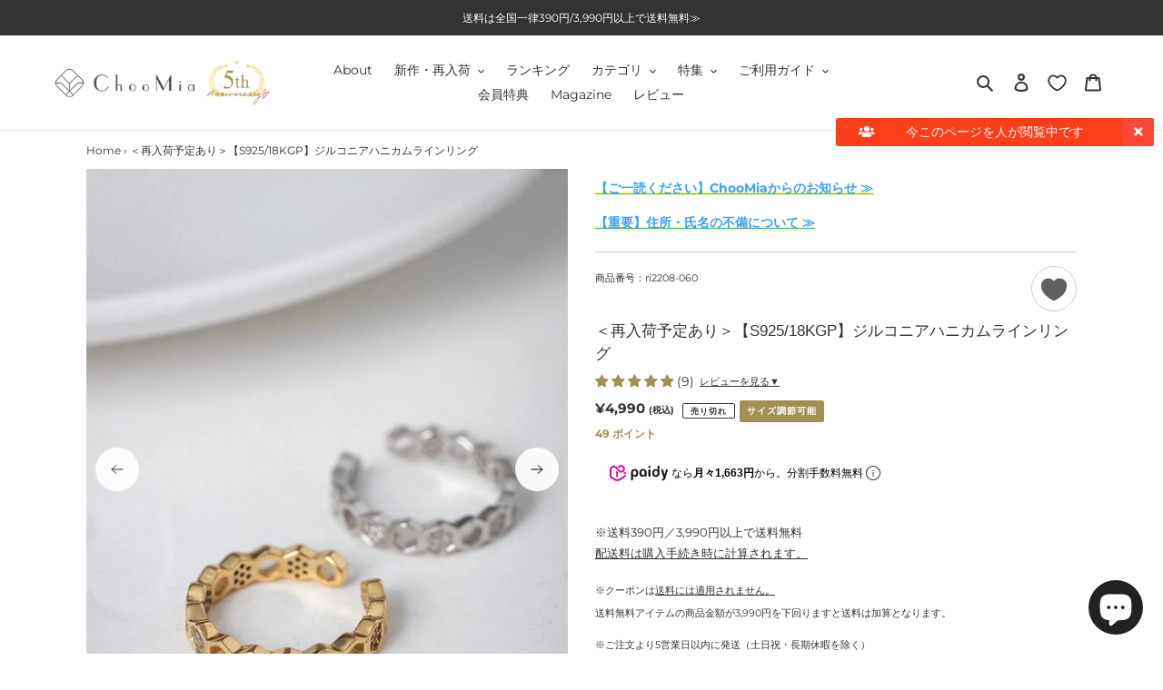

--- FILE ---
content_type: text/html; charset=utf-8
request_url: https://choomia.com/products/ri2208-060
body_size: 87264
content:
<!doctype html>
<html class="no-js" lang="ja">
<head>
  <meta charset="utf-8">
  <meta http-equiv="X-UA-Compatible" content="IE=edge,chrome=1">
  <meta name="viewport" content="width=device-width,initial-scale=1">
  <meta name="theme-color" content="#a38f51">

  <link rel="preconnect" href="https://cdn.shopify.com" crossorigin>
  <link rel="preconnect" href="https://fonts.shopify.com" crossorigin>
  <link rel="preconnect" href="https://monorail-edge.shopifysvc.com">
<!-- Facebookビジネス設定ドメイン認証用タグ -->
<meta name="facebook-domain-verification" content="bjsrc3km7zsorlt5mzldbwbcrej1q8" />
<!-- Google Tag Manager -->
<script>(function(w,d,s,l,i){w[l]=w[l]||[];w[l].push({'gtm.start':
new Date().getTime(),event:'gtm.js'});var f=d.getElementsByTagName(s)[0],
j=d.createElement(s),dl=l!='dataLayer'?'&l='+l:'';j.async=true;j.src=
'https://www.googletagmanager.com/gtm.js?id='+i+dl;f.parentNode.insertBefore(j,f);
})(window,document,'script','dataLayer','GTM-536456T');</script>
<!-- End Google Tag Manager -->  
<!-- Woomy_media_aff -->
<script src="https://woomy.me/resource/js/cv/woomy_aff_ins.js" data-woomy-media-id="2465" async></script>
<!-- Googleオプティマイズ
<script src="https://www.googleoptimize.com/optimize.js?id=OPT-5NF6MP6"></script> -->
<!-- End Googleオプティマイズ -->
  <!--  Microsoft広告  -->
  <script>
      (function(w,d,t,r,u)
      {
          var f,n,i;
          w[u]=w[u]||[],f=function()
          {
              var o={ti:"343066676", enableAutoSpaTracking: true};
              o.q=w[u],w[u]=new UET(o),w[u].push("pageLoad")
          },
          n=d.createElement(t),n.src=r,n.async=1,n.onload=n.onreadystatechange=function()
          {
              var s=this.readyState;
              s&&s!=="loaded"&&s!=="complete"||(f(),n.onload=n.onreadystatechange=null)
          },
          i=d.getElementsByTagName(t)[0],i.parentNode.insertBefore(n,i)
      })
      (window,document,"script","//bat.bing.com/bat.js","uetq");
  </script>
  <!-- /Microsoft広告 -->
  <!--  MicrosoftClarity  -->
  <script type="text/javascript">
    (function(c,l,a,r,i,t,y){
        c[a]=c[a]||function(){(c[a].q=c[a].q||[]).push(arguments)};
        t=l.createElement(r);t.async=1;t.src="https://www.clarity.ms/tag/"+i;
        y=l.getElementsByTagName(r)[0];y.parentNode.insertBefore(t,y);
    })(window, document, "clarity", "script", "e9j00x0g0g");
  </script>
  <!--  /MicrosoftClarity  --><!--オリジナルCSS-->
  <link href="//choomia.com/cdn/shop/t/24/assets/original.css?v=63190010658298542631749807095" rel="stylesheet" type="text/css" media="all" />
  <!--ここまで-->
  <!--animate.css-->
  <link rel="stylesheet" href="https://cdnjs.cloudflare.com/ajax/libs/animate.css/3.7.2/animate.min.css"/>
   <!--ここまで-->
  <!-- wow.js -->
<script src="https://cdnjs.cloudflare.com/ajax/libs/wow/1.1.2/wow.min.js"></script>
  <!--ここまで-->
  <!--font awesome-->
  <!-- <link href="https://use.fontawesome.com/releases/v5.6.1/css/all.css" rel="stylesheet"> 20220510 -->
  <link rel="stylesheet" href="https://use.fontawesome.com/releases/v5.8.1/css/all.css">
  <!-- <link href="//choomia.com/cdn/shop/t/24/assets/font-awesome-all.min.css?v=78359235775021353031749807095" rel="stylesheet" type="text/css" media="all" />20230830 assetにアップロード -->
  <!--ここまで-->
  <link rel="preload" href="//choomia.com/cdn/shop/t/24/assets/theme.css?v=39619247805909249941749807095" as="style">
  <link rel="preload" as="font" href="" type="font/woff2" crossorigin>
  <!-- <link rel="preload" as="font" href="//choomia.com/cdn/fonts/montserrat/montserrat_n4.81949fa0ac9fd2021e16436151e8eaa539321637.woff2" type="font/woff2" crossorigin>
  <link rel="preload" as="font" href="//choomia.com/cdn/fonts/montserrat/montserrat_n7.3c434e22befd5c18a6b4afadb1e3d77c128c7939.woff2" type="font/woff2" crossorigin> -->
  <link rel="preload" href="//choomia.com/cdn/shop/t/24/assets/theme.js?v=8823179784512666881762671591" as="script">
  <link rel="preload" href="//choomia.com/cdn/shop/t/24/assets/lazysizes.js?v=63098554868324070131749807095" as="script">
  <script src="https://code.jquery.com/jquery-3.3.1.js"></script>
  <link rel="stylesheet" href="//choomia.com/cdn/shop/t/24/assets/jquery.simpleTicker.css?v=179901730077234185141749807095" type="text/css">
  
  <link href="//choomia.com/cdn/shop/t/24/assets/swiper-bundle.min.css?v=12155574870350870201749807095" rel="stylesheet" type="text/css" media="all" />
  <script src="//choomia.com/cdn/shop/t/24/assets/swiper-bundle.min.js?v=56076308614462767071749807095" type="text/javascript"></script>
  <link href="//choomia.com/cdn/shop/t/24/assets/lightbox.css?v=116820193319912750361749807095" rel="stylesheet" type="text/css" media="all" />
  <script src="//choomia.com/cdn/shop/t/24/assets/lightbox.js?v=167578597124568526631749807095" type="text/javascript"></script>
  
  
  <link href="//choomia.com/cdn/shop/t/24/assets/article-system.css?v=164838060621018248541749807095" rel="stylesheet" type="text/css" media="all" />
  
  <script src="//choomia.com/cdn/shop/t/24/assets/jquery.products.min.js?v=39194519124120379201749807095" type="text/javascript"></script>
  <script>
  Shopify.Products.recordRecentlyViewed();
  </script>
  
  
  
  <link href="//choomia.com/cdn/shop/t/24/assets/article-system.css?v=164838060621018248541749807095" rel="stylesheet" type="text/css" media="all" />
  
  
  
  
  
  

  
  

  
  
    <script>
      _lt('send', 'cv', {
      type: 'dpa_detail',
      itemIds: ['7886173012196']},
      { dpa: true },
      ['d9f696b2-10a5-4e7e-af8e-4997c582708b']);
    </script>
  

  
  
  

  
  
  
<link rel="canonical" href="https://choomia.com/products/ri2208-060"><link rel="shortcut icon" href="//choomia.com/cdn/shop/files/choomia__180_180_32x32.png?v=1614348636" type="image/png"><title>＜再入荷予定あり＞【S925/18KGP】ジルコニアハニカムラインリング
&ndash; ChooMia（チュミア）</title><meta name="description" content="蜂の巣をモチーフにしたハニカム状に敷き詰めたメレストーンが、繊細なきらめきを放つボリュームリング。しっかりと爪留めされているため、ラインストーンには出せない高級感と精緻さが魅力。ジルコニアを詰めた部分と空洞部分が交互に織りなすデザインが、目を惹きます。 石のテーブル面をわずかに沈ませた設計により、傷つきにくく、引っかかりも軽減。肌あたりもやさしいため、メレのザラつきが気になる方でも快適につけられます。リングの内側に隙間があるため、幅広ながらもムレにくく、指に自然になじむ着け心地。 デザイン性と実用性を兼ね備えた、個性派の万能リング。ひとつで視線を惹きつける存在感を、ぜひ体感してみてください。 S925のため、金属アレルギーの方でも楽"><!-- /snippets/social-meta-tags.liquid -->




<meta property="og:site_name" content="ChooMia（チュミア）">
<meta property="og:url" content="https://choomia.com/products/ri2208-060">
<meta property="og:title" content="＜再入荷予定あり＞【S925/18KGP】ジルコニアハニカムラインリング">
<meta property="og:type" content="product">
<meta property="og:description" content="蜂の巣をモチーフにしたハニカム状に敷き詰めたメレストーンが、繊細なきらめきを放つボリュームリング。しっかりと爪留めされているため、ラインストーンには出せない高級感と精緻さが魅力。ジルコニアを詰めた部分と空洞部分が交互に織りなすデザインが、目を惹きます。 石のテーブル面をわずかに沈ませた設計により、傷つきにくく、引っかかりも軽減。肌あたりもやさしいため、メレのザラつきが気になる方でも快適につけられます。リングの内側に隙間があるため、幅広ながらもムレにくく、指に自然になじむ着け心地。 デザイン性と実用性を兼ね備えた、個性派の万能リング。ひとつで視線を惹きつける存在感を、ぜひ体感してみてください。 S925のため、金属アレルギーの方でも楽">

  <meta property="og:price:amount" content="4,990">
  <meta property="og:price:currency" content="JPY">

<meta property="og:image" content="http://choomia.com/cdn/shop/files/ri2208-060_9_1200x1200.jpg?v=1722503852"><meta property="og:image" content="http://choomia.com/cdn/shop/files/ri2208-060_16_1200x1200.jpg?v=1759998534"><meta property="og:image" content="http://choomia.com/cdn/shop/products/6b6d9546d4be458daf8bfd0a9e13e2ac.thumbnail.0000000000_1200x1200.jpg?v=1669170604">
<meta property="og:image:secure_url" content="https://choomia.com/cdn/shop/files/ri2208-060_9_1200x1200.jpg?v=1722503852"><meta property="og:image:secure_url" content="https://choomia.com/cdn/shop/files/ri2208-060_16_1200x1200.jpg?v=1759998534"><meta property="og:image:secure_url" content="https://choomia.com/cdn/shop/products/6b6d9546d4be458daf8bfd0a9e13e2ac.thumbnail.0000000000_1200x1200.jpg?v=1669170604">


  <meta name="twitter:site" content="@choomia_store">

<meta name="twitter:card" content="summary_large_image">
<meta name="twitter:title" content="＜再入荷予定あり＞【S925/18KGP】ジルコニアハニカムラインリング">
<meta name="twitter:description" content="蜂の巣をモチーフにしたハニカム状に敷き詰めたメレストーンが、繊細なきらめきを放つボリュームリング。しっかりと爪留めされているため、ラインストーンには出せない高級感と精緻さが魅力。ジルコニアを詰めた部分と空洞部分が交互に織りなすデザインが、目を惹きます。 石のテーブル面をわずかに沈ませた設計により、傷つきにくく、引っかかりも軽減。肌あたりもやさしいため、メレのザラつきが気になる方でも快適につけられます。リングの内側に隙間があるため、幅広ながらもムレにくく、指に自然になじむ着け心地。 デザイン性と実用性を兼ね備えた、個性派の万能リング。ひとつで視線を惹きつける存在感を、ぜひ体感してみてください。 S925のため、金属アレルギーの方でも楽">

  
<style data-shopify>
:root {
    --color-text: #333333;
    --color-text-rgb: 51, 51, 51;
    --color-body-text: #333333;
    --color-sale-text: #cc0000;
    --color-small-button-text-border: #3a3a3a;
    --color-text-field: #ffffff;
    --color-text-field-text: #222222;
    --color-text-field-text-rgb: 34, 34, 34;

    --color-btn-primary: #a38f51;
    --color-btn-primary-darker: #817140;
    --color-btn-primary-text: #ffffff;

    --color-blankstate: rgba(51, 51, 51, 0.35);
    --color-blankstate-border: rgba(51, 51, 51, 0.2);
    --color-blankstate-background: rgba(51, 51, 51, 0.1);

    --color-text-focus:#595959;
    --color-overlay-text-focus:#e6e6e6;
    --color-btn-primary-focus:#817140;
    --color-btn-social-focus:#d2d2d2;
    --color-small-button-text-border-focus:#606060;
    --predictive-search-focus:#f2f2f2;

    --color-body: #ffffff;
    --color-bg: #ffffff;
    --color-bg-rgb: 255, 255, 255;
    --color-bg-alt: rgba(51, 51, 51, 0.05);
    --color-bg-currency-selector: rgba(51, 51, 51, 0.2);

    --color-overlay-title-text: #ffffff;
    --color-image-overlay: #333333;
    --color-image-overlay-rgb: 51, 51, 51;--opacity-image-overlay: 0.8;--hover-overlay-opacity: 1;

    --color-border: #ebebeb;
    --color-border-form: #cccccc;
    --color-border-form-darker: #b3b3b3;

    --svg-select-icon: url(//choomia.com/cdn/shop/t/24/assets/ico-select.svg?v=40998524125624958541749807095);
    --slick-img-url: url(//choomia.com/cdn/shop/t/24/assets/ajax-loader.gif?v=41356863302472015721749807095);

    --font-weight-body--bold: 700;
    --font-weight-body--bolder: 700;

    --font-stack-header: "system_ui", -apple-system, 'Segoe UI', Roboto, 'Helvetica Neue', 'Noto Sans', 'Liberation Sans', Arial, sans-serif, 'Apple Color Emoji', 'Segoe UI Emoji', 'Segoe UI Symbol', 'Noto Color Emoji';
    --font-style-header: normal;
    --font-weight-header: 400;

    --font-stack-body: Montserrat, sans-serif;
    --font-style-body: normal;
    --font-weight-body: 400;

    --font-size-header: 24;

    --font-size-base: 14;

    --font-h1-desktop: 32;
    --font-h1-mobile: 30;
    --font-h2-desktop: 18;
    --font-h2-mobile: 16;
    --font-h3-mobile: 18;
    --font-h4-desktop: 16;
    --font-h4-mobile: 14;
    --font-h5-desktop: 13;
    --font-h5-mobile: 12;
    --font-h6-desktop: 12;
    --font-h6-mobile: 11;

    --font-mega-title-large-desktop: 60;

    --font-rich-text-large: 16;
    --font-rich-text-small: 12;

    
--color-video-bg: #f2f2f2;

    
    --global-color-image-loader-primary: rgba(51, 51, 51, 0.06);
    --global-color-image-loader-secondary: rgba(51, 51, 51, 0.12);
  }
</style>


  <style>*,::after,::before{box-sizing:border-box}body{margin:0}body,html{background-color:var(--color-body)}body,button{font-size:calc(var(--font-size-base) * 1px);font-family: Montserrat,Helvetica,Arial,'hiragino kaku gothic pro',meiryo,sans-serif;font-style:var(--font-style-body);font-weight:var(--font-weight-body);color:var(--color-text);line-height:1.5}body,button{-webkit-font-smoothing:antialiased;-webkit-text-size-adjust:100%}.border-bottom{border-bottom:1px solid var(--color-border)}.btn--link{background-color:transparent;border:0;margin:0;color:var(--color-text);text-align:left}.text-right{text-align:right}.icon{display:inline-block;width:20px;height:20px;vertical-align:middle;fill:currentColor}.icon__fallback-text,.visually-hidden{position:absolute!important;overflow:hidden;clip:rect(0 0 0 0);height:1px;width:1px;margin:-1px;padding:0;border:0}svg.icon:not(.icon--full-color) circle,svg.icon:not(.icon--full-color) ellipse,svg.icon:not(.icon--full-color) g,svg.icon:not(.icon--full-color) line,svg.icon:not(.icon--full-color) path,svg.icon:not(.icon--full-color) polygon,svg.icon:not(.icon--full-color) polyline,svg.icon:not(.icon--full-color) rect,symbol.icon:not(.icon--full-color) circle,symbol.icon:not(.icon--full-color) ellipse,symbol.icon:not(.icon--full-color) g,symbol.icon:not(.icon--full-color) line,symbol.icon:not(.icon--full-color) path,symbol.icon:not(.icon--full-color) polygon,symbol.icon:not(.icon--full-color) polyline,symbol.icon:not(.icon--full-color) rect{fill:inherit;stroke:inherit}li{list-style:none}.list--inline{padding:0;margin:0}.list--inline>li{display:inline-block;margin-bottom:0;vertical-align:middle}a{color:var(--color-text);text-decoration:none}.h1,.h2,h1,h2{margin:0 0 17.5px;font-family:var(--font-stack-header);font-style:var(--font-style-header);font-weight:var(--font-weight-header);line-height:1.2;overflow-wrap:break-word;word-wrap:break-word}.h1 a,.h2 a,h1 a,h2 a{color:inherit;text-decoration:none;font-weight:inherit}.h1,h1{font-size:calc(((var(--font-h1-desktop))/ (var(--font-size-base))) * 1em);text-transform:none;letter-spacing:0}@media only screen and (max-width:749px){.h1,h1{font-size:calc(((var(--font-h1-mobile))/ (var(--font-size-base))) * 1em)}}.h2,h2{font-size:calc(((var(--font-h2-desktop))/ (var(--font-size-base))) * 1em);text-transform:uppercase;letter-spacing:.1em}@media only screen and (max-width:749px){.h2,h2{font-size:calc(((var(--font-h2-mobile))/ (var(--font-size-base))) * 1em)}}p{color:var(--color-body-text);margin:0 0 19.44444px}@media only screen and (max-width:749px){p{font-size:calc(((var(--font-size-base) - 1)/ (var(--font-size-base))) * 1em)}}p:last-child{margin-bottom:0}@media only screen and (max-width:749px){.small--hide{display:none!important}}.grid{list-style:none;margin:0;padding:0;margin-left:-30px}.grid::after{content:'';display:table;clear:both}@media only screen and (max-width:749px){.grid{margin-left:-22px}}.grid::after{content:'';display:table;clear:both}.grid--no-gutters{margin-left:0}.grid--no-gutters .grid__item{padding-left:0}.grid--table{display:table;table-layout:fixed;width:100%}.grid--table>.grid__item{float:none;display:table-cell;vertical-align:middle}.grid__item{float:left;padding-left:30px;width:100%}@media only screen and (max-width:749px){.grid__item{padding-left:22px}}.grid__item[class*="--push"]{position:relative}@media only screen and (min-width:750px){.medium-up--one-quarter{width:25%}.medium-up--push-one-third{width:33.33%}.medium-up--one-half{width:50%}.medium-up--push-one-third{left:33.33%;position:relative}}.site-header{position:relative;background-color:var(--color-body)}@media only screen and (max-width:749px){.site-header{border-bottom:1px solid var(--color-border)}}@media only screen and (min-width:750px){.site-header{padding:0 55px}.site-header.logo--center{padding-top:30px}}.site-header__logo{margin:15px 0}.logo-align--center .site-header__logo{text-align:center;margin:0 auto}@media only screen and (max-width:749px){.logo-align--center .site-header__logo{text-align:left;margin:15px 0}}@media only screen and (max-width:749px){.site-header__logo{padding-left:22px;text-align:left}.site-header__logo img{margin:0}}.site-header__logo-link{display:inline-block;word-break:break-word}@media only screen and (min-width:750px){.logo-align--center .site-header__logo-link{margin:0 auto}}.site-header__logo-image{display:block}@media only screen and (min-width:750px){.site-header__logo-image{margin:0 auto}}.site-header__logo-image img{width:100%}.site-header__logo-image--centered img{margin:0 auto}.site-header__logo img{display:block}.site-header__icons{position:relative;white-space:nowrap}@media only screen and (max-width:749px){.site-header__icons{width:auto;padding-right:13px}.site-header__icons .btn--link,.site-header__icons .site-header__cart{font-size:calc(((var(--font-size-base))/ (var(--font-size-base))) * 1em)}}.site-header__icons-wrapper{position:relative;display:-webkit-flex;display:-ms-flexbox;display:flex;width:100%;-ms-flex-align:center;-webkit-align-items:center;-moz-align-items:center;-ms-align-items:center;-o-align-items:center;align-items:center;-webkit-justify-content:flex-end;-ms-justify-content:flex-end;justify-content:flex-end}.site-header__account,.site-header__cart,.site-header__search{position:relative}.site-header__search.site-header__icon{display:none}@media only screen and (min-width:1400px){.site-header__search.site-header__icon{display:block}}.site-header__search-toggle{display:block}@media only screen and (min-width:750px){.site-header__account,.site-header__cart{padding:10px 11px}}.site-header__cart-title,.site-header__search-title{position:absolute!important;overflow:hidden;clip:rect(0 0 0 0);height:1px;width:1px;margin:-1px;padding:0;border:0;display:block;vertical-align:middle}.site-header__cart-title{margin-right:3px}.site-header__cart-count{display:flex;align-items:center;justify-content:center;position:absolute;right:.4rem;top:.2rem;font-weight:700;background-color:var(--color-btn-primary);color:var(--color-btn-primary-text);border-radius:50%;min-width:1em;height:1em}.site-header__cart-count span{font-family:HelveticaNeue,"Helvetica Neue",Helvetica,Arial,sans-serif;font-size:calc(11em / 16);line-height:1}@media only screen and (max-width:749px){.site-header__cart-count{top:calc(7em / 16);right:0;border-radius:50%;min-width:calc(19em / 16);height:calc(19em / 16)}}@media only screen and (max-width:749px){.site-header__cart-count span{padding:.25em calc(6em / 16);font-size:12px}}.site-header__menu{display:none}@media only screen and (max-width:749px){.site-header__icon{display:inline-block;vertical-align:middle;padding:10px 11px;margin:0}}@media only screen and (min-width:750px){.site-header__icon .icon-search{margin-right:3px}}.announcement-bar{z-index:10;position:relative;text-align:center;border-bottom:1px solid transparent;padding:2px}.announcement-bar__link{display:block}.announcement-bar__message{display:block;padding:11px 22px;font-size:calc(((16)/ (var(--font-size-base))) * 1em);font-weight:var(--font-weight-header)}@media only screen and (min-width:750px){.announcement-bar__message{padding-left:55px;padding-right:55px}}.site-nav{position:relative;padding:0;text-align:center;margin:25px 0}.site-nav a{padding:3px 10px}.site-nav__link{display:block;white-space:nowrap}.site-nav--centered .site-nav__link{padding-top:0}.site-nav__link .icon-chevron-down{width:calc(8em / 16);height:calc(8em / 16);margin-left:.5rem}.site-nav__label{border-bottom:1px solid transparent}.site-nav__link--active .site-nav__label{border-bottom-color:var(--color-text)}.site-nav__link--button{border:none;background-color:transparent;padding:3px 10px}.site-header__mobile-nav{z-index:11;position:relative;background-color:var(--color-body)}@media only screen and (max-width:749px){.site-header__mobile-nav{display:-webkit-flex;display:-ms-flexbox;display:flex;width:100%;-ms-flex-align:center;-webkit-align-items:center;-moz-align-items:center;-ms-align-items:center;-o-align-items:center;align-items:center}}.mobile-nav--open .icon-close{display:none}.main-content{opacity:0}.main-content .shopify-section{display:none}.main-content .shopify-section:first-child{display:inherit}.critical-hidden{display:none}</style>

  <script>
    window.performance.mark('debut:theme_stylesheet_loaded.start');

    function onLoadStylesheet() {
      performance.mark('debut:theme_stylesheet_loaded.end');
      performance.measure('debut:theme_stylesheet_loaded', 'debut:theme_stylesheet_loaded.start', 'debut:theme_stylesheet_loaded.end');

      var url = "//choomia.com/cdn/shop/t/24/assets/theme.css?v=39619247805909249941749807095";
      
      var link = document.querySelector('link[href="' + url + '"]');
      link.loaded = true;
      link.dispatchEvent(new Event('load'));
    }
  </script>

  <link rel="stylesheet" href="//choomia.com/cdn/shop/t/24/assets/theme.css?v=39619247805909249941749807095" type="text/css" media="print" onload="this.media='all';onLoadStylesheet()">

  <style>
    
    @font-face {
  font-family: Montserrat;
  font-weight: 400;
  font-style: normal;
  font-display: swap;
  src: url("//choomia.com/cdn/fonts/montserrat/montserrat_n4.81949fa0ac9fd2021e16436151e8eaa539321637.woff2") format("woff2"),
       url("//choomia.com/cdn/fonts/montserrat/montserrat_n4.a6c632ca7b62da89c3594789ba828388aac693fe.woff") format("woff");
}

    @font-face {
  font-family: Montserrat;
  font-weight: 700;
  font-style: normal;
  font-display: swap;
  src: url("//choomia.com/cdn/fonts/montserrat/montserrat_n7.3c434e22befd5c18a6b4afadb1e3d77c128c7939.woff2") format("woff2"),
       url("//choomia.com/cdn/fonts/montserrat/montserrat_n7.5d9fa6e2cae713c8fb539a9876489d86207fe957.woff") format("woff");
}

    @font-face {
  font-family: Montserrat;
  font-weight: 700;
  font-style: normal;
  font-display: swap;
  src: url("//choomia.com/cdn/fonts/montserrat/montserrat_n7.3c434e22befd5c18a6b4afadb1e3d77c128c7939.woff2") format("woff2"),
       url("//choomia.com/cdn/fonts/montserrat/montserrat_n7.5d9fa6e2cae713c8fb539a9876489d86207fe957.woff") format("woff");
}

    @font-face {
  font-family: Montserrat;
  font-weight: 400;
  font-style: italic;
  font-display: swap;
  src: url("//choomia.com/cdn/fonts/montserrat/montserrat_i4.5a4ea298b4789e064f62a29aafc18d41f09ae59b.woff2") format("woff2"),
       url("//choomia.com/cdn/fonts/montserrat/montserrat_i4.072b5869c5e0ed5b9d2021e4c2af132e16681ad2.woff") format("woff");
}

    @font-face {
  font-family: Montserrat;
  font-weight: 700;
  font-style: italic;
  font-display: swap;
  src: url("//choomia.com/cdn/fonts/montserrat/montserrat_i7.a0d4a463df4f146567d871890ffb3c80408e7732.woff2") format("woff2"),
       url("//choomia.com/cdn/fonts/montserrat/montserrat_i7.f6ec9f2a0681acc6f8152c40921d2a4d2e1a2c78.woff") format("woff");
}

  </style>

  <script>
    var theme = {
      breakpoints: {
        medium: 750,
        large: 990,
        widescreen: 1400
      },
      strings: {
        addToCart: "カートに追加する",
        soldOut: "売り切れ",
        unavailable: "お取り扱いできません",
        regularPrice: "通常価格",
        salePrice: "販売価格",
        sale: "セール",
        fromLowestPrice: "[price]から",
        vendor: "販売元",
        showMore: "さらに表示する",
        showLess: "表示を減らす",
        searchFor: "検索する",
        addressError: "住所を調べる際にエラーが発生しました",
        addressNoResults: "その住所は見つかりませんでした",
        addressQueryLimit: "Google APIの使用量の制限を超えました。\u003ca href=\"https:\/\/developers.google.com\/maps\/premium\/usage-limits\"\u003eプレミアムプラン\u003c\/a\u003eへのアップグレードをご検討ください。",
        authError: "あなたのGoogle Mapsのアカウント認証で問題が発生しました。",
        newWindow: "新しいウィンドウで開く",
        external: "外部のウェブサイトに移動します。",
        newWindowExternal: "外部のウェブサイトを新しいウィンドウで開く",
        removeLabel: "[product] を削除する",
        update: "アップデート",
        quantity: "数量",
        discountedTotal: "割引合計",
        regularTotal: "通常合計",
        priceColumn: "割引の詳細については価格列を参照してください。",
        quantityMinimumMessage: "数量は1以上でなければなりません",
        cartError: "お客様のカートをアップデートするときにエラーが発生しました。再度お試しください。",
        removedItemMessage: "カートから \u003cspan class=\"cart__removed-product-details\"\u003e([quantity]) 個の[link]\u003c\/span\u003eが消去されました。",
        unitPrice: "単価",
        unitPriceSeparator: "あたり",
        oneCartCount: "1個のアイテム",
        otherCartCount: "[count]個のアイテム",
        quantityLabel: "数量: [count]",
        products: "商品",
        loading: "読み込んでいます",
        number_of_results: "[result_number]\/[results_count]",
        number_of_results_found: "[results_count]件の結果が見つかりました",
        one_result_found: "1件の結果が見つかりました"
      },
      moneyFormat: "¥{{amount_no_decimals}}",
      moneyFormatWithCurrency: "¥{{amount_no_decimals}}",
      settings: {
        predictiveSearchEnabled: true,
        predictiveSearchShowPrice: true,
        predictiveSearchShowVendor: false
      },
      stylesheet: "//choomia.com/cdn/shop/t/24/assets/theme.css?v=39619247805909249941749807095"
    }

    document.documentElement.className = document.documentElement.className.replace('no-js', 'js');
  </script><script src="//choomia.com/cdn/shop/t/24/assets/theme.js?v=8823179784512666881762671591" defer="defer"></script>
  <script src="//choomia.com/cdn/shop/t/24/assets/lazysizes.js?v=63098554868324070131749807095" async="async"></script>

  <script type="text/javascript">
    if (window.MSInputMethodContext && document.documentMode) {
      var scripts = document.getElementsByTagName('script')[0];
      var polyfill = document.createElement("script");
      polyfill.defer = true;
      polyfill.src = "//choomia.com/cdn/shop/t/24/assets/ie11CustomProperties.min.js?v=146208399201472936201749807095";

      scripts.parentNode.insertBefore(polyfill, scripts);
    }
  </script><script>window.performance && window.performance.mark && window.performance.mark('shopify.content_for_header.start');</script><meta name="google-site-verification" content="ZO1L7gSM6OneRjJDZm-Tr3axnb-5oau6irgxzwuu4SM">
<meta id="shopify-digital-wallet" name="shopify-digital-wallet" content="/46912733333/digital_wallets/dialog">
<meta name="shopify-checkout-api-token" content="f5a879a5fb4d67b3e139f8ab90140951">
<link rel="alternate" type="application/json+oembed" href="https://choomia.com/products/ri2208-060.oembed">
<script async="async" src="/checkouts/internal/preloads.js?locale=ja-JP"></script>
<link rel="preconnect" href="https://shop.app" crossorigin="anonymous">
<script async="async" src="https://shop.app/checkouts/internal/preloads.js?locale=ja-JP&shop_id=46912733333" crossorigin="anonymous"></script>
<script id="apple-pay-shop-capabilities" type="application/json">{"shopId":46912733333,"countryCode":"JP","currencyCode":"JPY","merchantCapabilities":["supports3DS"],"merchantId":"gid:\/\/shopify\/Shop\/46912733333","merchantName":"ChooMia（チュミア）","requiredBillingContactFields":["postalAddress","email","phone"],"requiredShippingContactFields":["postalAddress","email","phone"],"shippingType":"shipping","supportedNetworks":["visa","masterCard","amex","jcb","discover"],"total":{"type":"pending","label":"ChooMia（チュミア）","amount":"1.00"},"shopifyPaymentsEnabled":true,"supportsSubscriptions":true}</script>
<script id="shopify-features" type="application/json">{"accessToken":"f5a879a5fb4d67b3e139f8ab90140951","betas":["rich-media-storefront-analytics"],"domain":"choomia.com","predictiveSearch":false,"shopId":46912733333,"locale":"ja"}</script>
<script>var Shopify = Shopify || {};
Shopify.shop = "choomia.myshopify.com";
Shopify.locale = "ja";
Shopify.currency = {"active":"JPY","rate":"1.0"};
Shopify.country = "JP";
Shopify.theme = {"name":"Debut | Shopify商品ページ内の動画をインデックスさせたい_20250613","id":148318355684,"schema_name":"Debut","schema_version":"17.7.0","theme_store_id":796,"role":"main"};
Shopify.theme.handle = "null";
Shopify.theme.style = {"id":null,"handle":null};
Shopify.cdnHost = "choomia.com/cdn";
Shopify.routes = Shopify.routes || {};
Shopify.routes.root = "/";</script>
<script type="module">!function(o){(o.Shopify=o.Shopify||{}).modules=!0}(window);</script>
<script>!function(o){function n(){var o=[];function n(){o.push(Array.prototype.slice.apply(arguments))}return n.q=o,n}var t=o.Shopify=o.Shopify||{};t.loadFeatures=n(),t.autoloadFeatures=n()}(window);</script>
<script>
  window.ShopifyPay = window.ShopifyPay || {};
  window.ShopifyPay.apiHost = "shop.app\/pay";
  window.ShopifyPay.redirectState = null;
</script>
<script id="shop-js-analytics" type="application/json">{"pageType":"product"}</script>
<script defer="defer" async type="module" src="//choomia.com/cdn/shopifycloud/shop-js/modules/v2/client.init-shop-cart-sync_Cun6Ba8E.ja.esm.js"></script>
<script defer="defer" async type="module" src="//choomia.com/cdn/shopifycloud/shop-js/modules/v2/chunk.common_DGWubyOB.esm.js"></script>
<script type="module">
  await import("//choomia.com/cdn/shopifycloud/shop-js/modules/v2/client.init-shop-cart-sync_Cun6Ba8E.ja.esm.js");
await import("//choomia.com/cdn/shopifycloud/shop-js/modules/v2/chunk.common_DGWubyOB.esm.js");

  window.Shopify.SignInWithShop?.initShopCartSync?.({"fedCMEnabled":true,"windoidEnabled":true});

</script>
<script>
  window.Shopify = window.Shopify || {};
  if (!window.Shopify.featureAssets) window.Shopify.featureAssets = {};
  window.Shopify.featureAssets['shop-js'] = {"shop-cart-sync":["modules/v2/client.shop-cart-sync_kpadWrR6.ja.esm.js","modules/v2/chunk.common_DGWubyOB.esm.js"],"init-fed-cm":["modules/v2/client.init-fed-cm_deEwcgdG.ja.esm.js","modules/v2/chunk.common_DGWubyOB.esm.js"],"shop-button":["modules/v2/client.shop-button_Bgl7Akkx.ja.esm.js","modules/v2/chunk.common_DGWubyOB.esm.js"],"shop-cash-offers":["modules/v2/client.shop-cash-offers_CGfJizyJ.ja.esm.js","modules/v2/chunk.common_DGWubyOB.esm.js","modules/v2/chunk.modal_Ba7vk6QP.esm.js"],"init-windoid":["modules/v2/client.init-windoid_DLaIoEuB.ja.esm.js","modules/v2/chunk.common_DGWubyOB.esm.js"],"shop-toast-manager":["modules/v2/client.shop-toast-manager_BZdAlEPY.ja.esm.js","modules/v2/chunk.common_DGWubyOB.esm.js"],"init-shop-email-lookup-coordinator":["modules/v2/client.init-shop-email-lookup-coordinator_BxGPdBrh.ja.esm.js","modules/v2/chunk.common_DGWubyOB.esm.js"],"init-shop-cart-sync":["modules/v2/client.init-shop-cart-sync_Cun6Ba8E.ja.esm.js","modules/v2/chunk.common_DGWubyOB.esm.js"],"avatar":["modules/v2/client.avatar_BTnouDA3.ja.esm.js"],"pay-button":["modules/v2/client.pay-button_iRJggQYg.ja.esm.js","modules/v2/chunk.common_DGWubyOB.esm.js"],"init-customer-accounts":["modules/v2/client.init-customer-accounts_BbQrQ-BF.ja.esm.js","modules/v2/client.shop-login-button_CXxZBmJa.ja.esm.js","modules/v2/chunk.common_DGWubyOB.esm.js","modules/v2/chunk.modal_Ba7vk6QP.esm.js"],"init-shop-for-new-customer-accounts":["modules/v2/client.init-shop-for-new-customer-accounts_48e-446J.ja.esm.js","modules/v2/client.shop-login-button_CXxZBmJa.ja.esm.js","modules/v2/chunk.common_DGWubyOB.esm.js","modules/v2/chunk.modal_Ba7vk6QP.esm.js"],"shop-login-button":["modules/v2/client.shop-login-button_CXxZBmJa.ja.esm.js","modules/v2/chunk.common_DGWubyOB.esm.js","modules/v2/chunk.modal_Ba7vk6QP.esm.js"],"init-customer-accounts-sign-up":["modules/v2/client.init-customer-accounts-sign-up_Bb65hYMR.ja.esm.js","modules/v2/client.shop-login-button_CXxZBmJa.ja.esm.js","modules/v2/chunk.common_DGWubyOB.esm.js","modules/v2/chunk.modal_Ba7vk6QP.esm.js"],"shop-follow-button":["modules/v2/client.shop-follow-button_BO2OQvUT.ja.esm.js","modules/v2/chunk.common_DGWubyOB.esm.js","modules/v2/chunk.modal_Ba7vk6QP.esm.js"],"checkout-modal":["modules/v2/client.checkout-modal__QRFVvMA.ja.esm.js","modules/v2/chunk.common_DGWubyOB.esm.js","modules/v2/chunk.modal_Ba7vk6QP.esm.js"],"lead-capture":["modules/v2/client.lead-capture_Be4qr8sG.ja.esm.js","modules/v2/chunk.common_DGWubyOB.esm.js","modules/v2/chunk.modal_Ba7vk6QP.esm.js"],"shop-login":["modules/v2/client.shop-login_BCaq99Td.ja.esm.js","modules/v2/chunk.common_DGWubyOB.esm.js","modules/v2/chunk.modal_Ba7vk6QP.esm.js"],"payment-terms":["modules/v2/client.payment-terms_C-1Cu6jg.ja.esm.js","modules/v2/chunk.common_DGWubyOB.esm.js","modules/v2/chunk.modal_Ba7vk6QP.esm.js"]};
</script>
<script>(function() {
  var isLoaded = false;
  function asyncLoad() {
    if (isLoaded) return;
    isLoaded = true;
    var urls = ["https:\/\/static.klaviyo.com\/onsite\/js\/klaviyo.js?company_id=S7HRcB\u0026shop=choomia.myshopify.com","https:\/\/static.klaviyo.com\/onsite\/js\/klaviyo.js?company_id=YtR9uG\u0026shop=choomia.myshopify.com","https:\/\/static.klaviyo.com\/onsite\/js\/klaviyo.js?company_id=YtR9uG\u0026shop=choomia.myshopify.com","?shop=choomia.myshopify.com","https:\/\/cdn.gojiberry.app\/dist\/shopify\/gojiberry.js?shop=choomia.myshopify.com","https:\/\/cdn.nfcube.com\/instafeed-791f3cd20d567ec83bb670a69df5452d.js?shop=choomia.myshopify.com","\/\/cdn.shopify.com\/proxy\/5b1c47069814b1ba2a84c35a0df9a6318e6aa0bd188bdc615a891e9705145df2\/asia-northeast1-ydn-pr.cloudfunctions.net\/script?shop=choomia.myshopify.com\u0026sp-cache-control=cHVibGljLCBtYXgtYWdlPTkwMA","\/\/backinstock.useamp.com\/widget\/52672_1767157888.js?category=bis\u0026v=6\u0026shop=choomia.myshopify.com"];
    for (var i = 0; i < urls.length; i++) {
      var s = document.createElement('script');
      s.type = 'text/javascript';
      s.async = true;
      s.src = urls[i];
      var x = document.getElementsByTagName('script')[0];
      x.parentNode.insertBefore(s, x);
    }
  };
  if(window.attachEvent) {
    window.attachEvent('onload', asyncLoad);
  } else {
    window.addEventListener('load', asyncLoad, false);
  }
})();</script>
<script id="__st">var __st={"a":46912733333,"offset":32400,"reqid":"897f7f10-8bd1-449e-8ed7-92a9565322f6-1768678611","pageurl":"choomia.com\/products\/ri2208-060","u":"caa4a4b722f0","p":"product","rtyp":"product","rid":7886173012196};</script>
<script>window.ShopifyPaypalV4VisibilityTracking = true;</script>
<script id="captcha-bootstrap">!function(){'use strict';const t='contact',e='account',n='new_comment',o=[[t,t],['blogs',n],['comments',n],[t,'customer']],c=[[e,'customer_login'],[e,'guest_login'],[e,'recover_customer_password'],[e,'create_customer']],r=t=>t.map((([t,e])=>`form[action*='/${t}']:not([data-nocaptcha='true']) input[name='form_type'][value='${e}']`)).join(','),a=t=>()=>t?[...document.querySelectorAll(t)].map((t=>t.form)):[];function s(){const t=[...o],e=r(t);return a(e)}const i='password',u='form_key',d=['recaptcha-v3-token','g-recaptcha-response','h-captcha-response',i],f=()=>{try{return window.sessionStorage}catch{return}},m='__shopify_v',_=t=>t.elements[u];function p(t,e,n=!1){try{const o=window.sessionStorage,c=JSON.parse(o.getItem(e)),{data:r}=function(t){const{data:e,action:n}=t;return t[m]||n?{data:e,action:n}:{data:t,action:n}}(c);for(const[e,n]of Object.entries(r))t.elements[e]&&(t.elements[e].value=n);n&&o.removeItem(e)}catch(o){console.error('form repopulation failed',{error:o})}}const l='form_type',E='cptcha';function T(t){t.dataset[E]=!0}const w=window,h=w.document,L='Shopify',v='ce_forms',y='captcha';let A=!1;((t,e)=>{const n=(g='f06e6c50-85a8-45c8-87d0-21a2b65856fe',I='https://cdn.shopify.com/shopifycloud/storefront-forms-hcaptcha/ce_storefront_forms_captcha_hcaptcha.v1.5.2.iife.js',D={infoText:'hCaptchaによる保護',privacyText:'プライバシー',termsText:'利用規約'},(t,e,n)=>{const o=w[L][v],c=o.bindForm;if(c)return c(t,g,e,D).then(n);var r;o.q.push([[t,g,e,D],n]),r=I,A||(h.body.append(Object.assign(h.createElement('script'),{id:'captcha-provider',async:!0,src:r})),A=!0)});var g,I,D;w[L]=w[L]||{},w[L][v]=w[L][v]||{},w[L][v].q=[],w[L][y]=w[L][y]||{},w[L][y].protect=function(t,e){n(t,void 0,e),T(t)},Object.freeze(w[L][y]),function(t,e,n,w,h,L){const[v,y,A,g]=function(t,e,n){const i=e?o:[],u=t?c:[],d=[...i,...u],f=r(d),m=r(i),_=r(d.filter((([t,e])=>n.includes(e))));return[a(f),a(m),a(_),s()]}(w,h,L),I=t=>{const e=t.target;return e instanceof HTMLFormElement?e:e&&e.form},D=t=>v().includes(t);t.addEventListener('submit',(t=>{const e=I(t);if(!e)return;const n=D(e)&&!e.dataset.hcaptchaBound&&!e.dataset.recaptchaBound,o=_(e),c=g().includes(e)&&(!o||!o.value);(n||c)&&t.preventDefault(),c&&!n&&(function(t){try{if(!f())return;!function(t){const e=f();if(!e)return;const n=_(t);if(!n)return;const o=n.value;o&&e.removeItem(o)}(t);const e=Array.from(Array(32),(()=>Math.random().toString(36)[2])).join('');!function(t,e){_(t)||t.append(Object.assign(document.createElement('input'),{type:'hidden',name:u})),t.elements[u].value=e}(t,e),function(t,e){const n=f();if(!n)return;const o=[...t.querySelectorAll(`input[type='${i}']`)].map((({name:t})=>t)),c=[...d,...o],r={};for(const[a,s]of new FormData(t).entries())c.includes(a)||(r[a]=s);n.setItem(e,JSON.stringify({[m]:1,action:t.action,data:r}))}(t,e)}catch(e){console.error('failed to persist form',e)}}(e),e.submit())}));const S=(t,e)=>{t&&!t.dataset[E]&&(n(t,e.some((e=>e===t))),T(t))};for(const o of['focusin','change'])t.addEventListener(o,(t=>{const e=I(t);D(e)&&S(e,y())}));const B=e.get('form_key'),M=e.get(l),P=B&&M;t.addEventListener('DOMContentLoaded',(()=>{const t=y();if(P)for(const e of t)e.elements[l].value===M&&p(e,B);[...new Set([...A(),...v().filter((t=>'true'===t.dataset.shopifyCaptcha))])].forEach((e=>S(e,t)))}))}(h,new URLSearchParams(w.location.search),n,t,e,['guest_login'])})(!0,!0)}();</script>
<script integrity="sha256-4kQ18oKyAcykRKYeNunJcIwy7WH5gtpwJnB7kiuLZ1E=" data-source-attribution="shopify.loadfeatures" defer="defer" src="//choomia.com/cdn/shopifycloud/storefront/assets/storefront/load_feature-a0a9edcb.js" crossorigin="anonymous"></script>
<script crossorigin="anonymous" defer="defer" src="//choomia.com/cdn/shopifycloud/storefront/assets/shopify_pay/storefront-65b4c6d7.js?v=20250812"></script>
<script data-source-attribution="shopify.dynamic_checkout.dynamic.init">var Shopify=Shopify||{};Shopify.PaymentButton=Shopify.PaymentButton||{isStorefrontPortableWallets:!0,init:function(){window.Shopify.PaymentButton.init=function(){};var t=document.createElement("script");t.src="https://choomia.com/cdn/shopifycloud/portable-wallets/latest/portable-wallets.ja.js",t.type="module",document.head.appendChild(t)}};
</script>
<script data-source-attribution="shopify.dynamic_checkout.buyer_consent">
  function portableWalletsHideBuyerConsent(e){var t=document.getElementById("shopify-buyer-consent"),n=document.getElementById("shopify-subscription-policy-button");t&&n&&(t.classList.add("hidden"),t.setAttribute("aria-hidden","true"),n.removeEventListener("click",e))}function portableWalletsShowBuyerConsent(e){var t=document.getElementById("shopify-buyer-consent"),n=document.getElementById("shopify-subscription-policy-button");t&&n&&(t.classList.remove("hidden"),t.removeAttribute("aria-hidden"),n.addEventListener("click",e))}window.Shopify?.PaymentButton&&(window.Shopify.PaymentButton.hideBuyerConsent=portableWalletsHideBuyerConsent,window.Shopify.PaymentButton.showBuyerConsent=portableWalletsShowBuyerConsent);
</script>
<script data-source-attribution="shopify.dynamic_checkout.cart.bootstrap">document.addEventListener("DOMContentLoaded",(function(){function t(){return document.querySelector("shopify-accelerated-checkout-cart, shopify-accelerated-checkout")}if(t())Shopify.PaymentButton.init();else{new MutationObserver((function(e,n){t()&&(Shopify.PaymentButton.init(),n.disconnect())})).observe(document.body,{childList:!0,subtree:!0})}}));
</script>
<link id="shopify-accelerated-checkout-styles" rel="stylesheet" media="screen" href="https://choomia.com/cdn/shopifycloud/portable-wallets/latest/accelerated-checkout-backwards-compat.css" crossorigin="anonymous">
<style id="shopify-accelerated-checkout-cart">
        #shopify-buyer-consent {
  margin-top: 1em;
  display: inline-block;
  width: 100%;
}

#shopify-buyer-consent.hidden {
  display: none;
}

#shopify-subscription-policy-button {
  background: none;
  border: none;
  padding: 0;
  text-decoration: underline;
  font-size: inherit;
  cursor: pointer;
}

#shopify-subscription-policy-button::before {
  box-shadow: none;
}

      </style>

<script>window.performance && window.performance.mark && window.performance.mark('shopify.content_for_header.end');</script><script type="text/javascript">
  function initAppmate(Appmate){
    var wkSettings = {
      shop: {
        domain: 'choomia.com',
        permanent_domain: 'choomia.myshopify.com',
        currency: 'JPY',
        name: 'ChooMia（チュミア）',
      },
      session: {
        customer: '',
        customer_email: '',
      },
      globals: {
        settings: {
          app_wk_icon: '',
          app_wk_products_per_row: 4,
          money_format: '¥{{amount_no_decimals}}',
          root_url: '',
        },
        locale: {
          wishlist: "お気に入りリスト",
          wishlist_empty_note: "現在お気に入りリストは空です",
          add_to_wishlist: "お気に入りリストに追加する",
          remove_from_wishlist: "お気に入りリストから削除",
          clear_wishlist: "お気に入りリストをクリア",
          in_wishlist: "お気に入りリストに登録済み",
          share_wishlist: "お気に入りリストを共有する",
          copy_share_link: "リンクをコピーする",
          share_link_copied: "リンクコピー",
          share_by_email_body: "これが私のお気に入りリストへのリンクです",
          login_or_signup_note: "お気に入りリストを保存するには <a href='/account/login'>ログイン</a> または <a href='/account/register'>新規会員登録</a>をしてください。",
          add_to_cart: "カートに追加",
          sold_out: "Sold Out",
          view_product: "商品を見る",
          view_wishlist: "お気に入りリストを見る",
          share_on_facebook: "Facebookで共有する",
          share_on_twitter: "Twitterで共有する",
          share_on_pinterest: "Pinterestで共有する",
          share_with_whatsapp: "WhatsAppと共有する",
          share_by_email: "メールで共有する",
          get_link: "リンクを取得",
          send_to_customer_service: "カスタマーサービスに送る",
        },
        customer: '',
        customer_accounts_enabled: true,
      },
      wishlist: {
        filter: function(product) {
          return !product.hidden;
        },
        loginRequired: false,
        handle: "/pages/wishlist",
        share: {
          handle: "/pages/shared-wishlist",
          title: "私のお気に入りリスト",
          description: "お気に入りリストに追加したいものをチェックしてください @ ChooMia（チュミア）.",
          imageTitle: Appmate.config.shop.name,
          hashTags: 'wishlist',
          twitterUser: false
        }
      },
      tracking: {
        drip: false,
        facebook: false,
        google: false,
        klaviyo: false,
        simonData: false
      },
    };

    Appmate.wk.on({
      'click [data-wk-add-product]': eventHandler(function(){
        var productId = this.getAttribute('data-wk-add-product');
        var select = Appmate.wk.$(this).parents('form').find('select[name="id"]');
        var variantId = select.length ? select.val() : undefined;
        Appmate.wk.addProduct(productId, variantId);
      }),
      'click [data-wk-remove-product]': eventHandler(function(){
        var productId = this.getAttribute('data-wk-remove-product');
        Appmate.wk.removeProduct(productId);
      }),
      'click [data-wk-remove-item]': eventHandler(function(){
        var itemId = this.getAttribute('data-wk-remove-item');
        fadeOrNot(this, function() {
          Appmate.wk.removeItem(itemId);
        });
      }),
      'click [data-wk-clear-wishlist]': eventHandler(function(){
        var wishlistId = this.getAttribute('data-wk-clear-wishlist');
        Appmate.wk.clear(wishlistId);
      }),
      'click [data-wk-move-to-cart]': eventHandler(function(){
        var $elem = Appmate.wk.$(this);
        $form = $elem.parents('form');
        $elem.prop("disabled", true);

        var item = this.getAttribute('data-wk-move-to-cart');
        var formData = $form.serialize();

        Appmate.wk.getItem(item).then(function(product){
          Appmate.wk.trackEvent("Added to Cart", {
            product: product,
            variant: product.selected_or_first_available_variant || {},
          });
        })

        fadeOrNot(this, function(){
          Appmate.wk
          .addToCart(formData)
          .then(function(product){
            $elem.prop("disabled", false);
            window.scrollTo(0, 0);
            location.reload();
          });
        }, true);
      }),
      'click [data-wk-share]': eventHandler(function(){
        var params = {
          wkShareService: this.getAttribute("data-wk-share-service"),
          wkShare: this.getAttribute("data-wk-share"),
          wkShareImage: this.getAttribute("data-wk-share-image")
        };
        var shareLink = Appmate.wk.getShareLink(params);

        Appmate.wk.trackEvent("Shared Wishlist", {
          shareService: params.wkShareService
        });

        switch (params.wkShareService) {
          case 'link':
            Appmate.wk.$('#wk-share-link-text').addClass('wk-visible').find('.wk-text').html(shareLink);
            var copyButton = Appmate.wk.$('#wk-share-link-text .wk-clipboard');
            var copyText = copyButton.html();
            var clipboard = Appmate.wk.clipboard(copyButton[0]);
            clipboard.on('success', function(e) {
              copyButton.html(Appmate.globals.locale.share_link_copied);
              setTimeout(function(){
                copyButton.html(copyText);
              }, 2000);
            });
            break;
          case 'email':
            window.location.href = shareLink;
            break;
          case 'contact':
            var contactUrl = '/pages/contact';
            var message = Appmate.globals.locale.share_by_email_body + '\n' + shareLink;
            window.location.href=contactUrl + '?message=' + encodeURIComponent(message);
            break;
          default:
            window.open(
              shareLink,
              'wishlist_share',
              'height=590, width=770, toolbar=no, menubar=no, scrollbars=no, resizable=no, location=no, directories=no, status=no'
            );
        }
      }),
      'render .wk-option-select': function(elem){
        if (!Appmate.globals.settings.root_url) {
          appmateOptionSelect(elem);
        }
      },
      'render [data-wk-item]': function(elem){
        if (Appmate.globals.settings.root_url) {
          Appmate.wk.getItem(elem.getAttribute("data-wk-item")).then(function(product) {
            Appmate.wk.loadProduct(product.handle)
            .then(function(product) {
              const select = Appmate.wk.$(elem).find(".wk-option-select")[0];
              product.options = product.options.map(function(option){return option.name});
              product.variants.forEach(function(variant){
                variant.product_id = product.id;
                variant.price /= 100;
              });
              appmateOptionSelect(select, product);

              Appmate.wk.$(elem).find(".wk-product-title a").html(product.title).css({opacity: 1});
            })
          });
        }
      },
      'login-required': function (intent) {
        var redirect = {
          path: window.location.pathname,
          intent: intent
        };
        window.location = '/account/login?wk-redirect=' + encodeURIComponent(JSON.stringify(redirect));
      },
      'ready': function () {
        var redirect = Appmate.wk.getQueryParam('wk-redirect');
        if (redirect) {
          Appmate.wk.addLoginRedirect(Appmate.wk.$('#customer_login'), JSON.parse(redirect));
        }
        var intent = Appmate.wk.getQueryParam('wk-intent');
        if (intent) {
          intent = JSON.parse(intent);
          switch (intent.action) {
            case 'addProduct':
              Appmate.wk.addProduct(intent.product, intent.variant)
              break;
            default:
              console.warn('Wishlist King: Intent not implemented', intent)
          }
          if (window.history && window.history.pushState) {
            history.pushState(null, null, window.location.pathname);
          }
        }
      }
    });

    Appmate.init(wkSettings);

    function appmateSelectCallback(variant, selector) {
      var shop = Appmate.wk.globals.shop;
      var product = Appmate.wk.getProduct(variant.product_id);
      var itemId = Appmate.wk.$(selector.variantIdField).parents('[data-wk-item]').attr('data-wk-item');
      var container = Appmate.wk.$('#wk-item-' + itemId);

      if (variant && !window.location.pathname.includes("shared")) {
        Appmate.wk.updateItem(itemId, {selected_variant_id: variant.id});
      }

      var imageUrl = '';

      if (variant && variant.image) {
        imageUrl = Appmate.wk.filters.img_url(variant, '1000x');
      } else if (product) {
        imageUrl = Appmate.wk.filters.img_url(product, '1000x');
      }

      if (imageUrl) {
        container.find('.wk-variant-image').attr('src', imageUrl);
      }

      var formatMoney = Appmate.wk.filters.money;

      if (!product.hidden && variant && (variant.available || variant.inventory_policy === 'continue')) {
        container.find('.wk-add-to-cart').removeAttr('disabled').removeClass('disabled').attr('value', Appmate.globals.locale.add_to_cart);
        if(parseFloat(variant.price) < parseFloat(variant.compare_at_price)){
          container.find('.wk-price-preview').html(formatMoney(variant.price) + " <del>" + formatMoney(variant.compare_at_price) + "</del>");
        } else {
          container.find('.wk-price-preview').html(formatMoney(variant.price));
        }
      } else {
        container.find('.wk-add-to-cart').addClass('disabled').attr('disabled', 'disabled').attr('value', Appmate.globals.locale.sold_out);
        container.find('.wk-price-preview').text(Appmate.globals.locale.sold_out);
      }
    };

    function appmateOptionSelect(el, translatedPoduct){
      if (!Shopify || !Shopify.OptionSelectors) {
        throw new Error('Missing option_selection.js! Please check templates/page.wishlist.liquid');
      }

      var id = el.getAttribute('id');
      var itemId = Appmate.wk.$(el).parents('[data-wk-item]').attr('data-wk-item');
      var container = Appmate.wk.$('#wk-item-' + itemId);

      Appmate.wk.getItem(itemId).then(function(product){
        var selector = new Shopify.OptionSelectors(id, {
          product: translatedPoduct || product,
          onVariantSelected: appmateSelectCallback,
          enableHistoryState: false
        });

        if (product.selected_variant_id) {
          selector.selectVariant(product.selected_variant_id);
        }

        selector.selectors.forEach(function(selector){
          if (selector.values.length < 2) {
            Appmate.wk.$(selector.element).parents(".selector-wrapper").css({display: "none"});
          }
        });

        for (var i = 0; i < selector.selectors.length; i++) {
          for (var j = 0; j < selector.selectors[i].values.length; j++) {
            var originalIndex = (i + 1) * j;
            var disabled = selector.variantIdField.options[originalIndex].getAttribute("disabled");
            if (disabled) {
              selector.selectors[i].element.options[j].setAttribute("disabled", disabled);
            } else {
              selector.selectors[i].element.options[j].removeAttribute("disabled");
            }
          }
        }

        // Add label if only one product option and it isn't 'Title'.
        if (product.options.length == 1 && product.options[0] != 'Title') {
          Appmate.wk.$(container)
          .find('.selector-wrapper:first-child')
          .prepend('<label>' + product.options[0] + '</label>');
        }
      });
    }

    function eventHandler (callback) {
      return function (event) {
        if (typeof callback === 'function') {
          callback.call(this, event)
        }
        if (event) {
          event.preventDefault();
          event.stopPropagation();
        }
      }
    }

    function fadeOrNot(elem, callback, shouldNotFade){
      if (typeof $ !== "function") {
        callback();
        return;
      }
      var $elem = $(elem);
  	  if (!shouldNotFade && $elem.parents('.wk-fadeout').length) {
        $elem.parents('.wk-fadeout').fadeOut(callback);
      } else {
        callback();
      }
    }
  }
</script>



<script
  id="wishlist-icon"
  data="wishlist"
  type="text/x-template"
  app="wishlist-king"
>
  <svg role="presentation" viewBox="0 0 18 16" preserveAspectRatio="xMidYMid meet">
    <path d="M9.01163699,14.9053769 C8.72930024,14.7740736 8.41492611,14.6176996 8.07646224,14.4366167 C7.06926649,13.897753 6.06198912,13.2561336 5.12636931,12.5170512 C2.52930452,10.4655288 1.00308384,8.09476443 1.00000218,5.44184117 C0.997549066,2.99198843 2.92175104,1.01242822 5.28303025,1.01000225 C6.41066623,1.00972036 7.49184369,1.4629765 8.28270844,2.2678673 L8.99827421,2.9961237 L9.71152148,2.26559643 C10.4995294,1.45849728 11.5791258,1.0023831 12.7071151,1.00000055 L12.7060299,1.00000225 C15.0693815,0.997574983 16.9967334,2.97018759 17.0000037,5.421337 C17.0038592,8.07662382 15.4809572,10.4530151 12.8850542,12.5121483 C11.9520963,13.2521931 10.9477036,13.8951276 9.94340074,14.4354976 C9.60619585,14.6169323 9.29297309,14.7736855 9.01163699,14.9053769 Z"></path>
  </svg>
</script>

<script
  id="wishlist-icon-remove"
  data="wishlist"
  type="text/x-template"
  app="wishlist-king"
>
  <svg role="presentation" viewBox="0 0 16 14">
    <path d="M15 0L1 14m14 0L1 0" stroke="currentColor" fill="none" fill-rule="evenodd"></path>
  </svg>
</script>

<script
  id="wishlist-link"
  data="wishlist"
  type="text/x-template"
  app="wishlist-king"
>
  <a href="{{ wishlist.url }}" class="wk-link wk-{{ wishlist.state }}"
     title="{{ locale.view_wishlist }}">
    <div class="wk-icon">{% include 'wishlist-icon' %}</div>
    <span class="wk-label">{{ locale.wishlist }}</span>
    <span class="wk-count">{{ wishlist.item_count }}</span>
  </a>
</script>

<script
  id="wishlist-link-li"
  data="wishlist"
  type="text/x-template"
  app="wishlist-king"
>
  <li class="wishlist-link-li wk-{{ wishlist.state }}">
    {% include 'wishlist-link' %}
  </li>
</script>

<script
  id="wishlist-button-product"
  data="product"
  type="text/x-template"
  app="wishlist-king"
>
  {% if product.in_wishlist %}
    {% assign btn_text = locale.in_wishlist %}
    {% assign btn_title = locale.remove_from_wishlist %}
    {% assign btn_action = 'wk-remove-product' %}
  {% else %}
    {% assign btn_text = locale.add_to_wishlist %}
    {% assign btn_title = locale.add_to_wishlist %}
    {% assign btn_action = 'wk-add-product' %}
  {% endif %}

  <button type="button" class="wk-button-product {{ btn_action }}" title="{{ btn_title }}" data-{{ btn_action }}="{{ product.id }}">
    <div class="wk-icon">{% include 'wishlist-icon' %}</div>
    <span class="wk-label">{{ btn_text }}</span>
  </button>
</script>

<script
  id="wishlist-button-collection"
  data="product"
  type="text/x-template"
  app="wishlist-king"
>
  {% if product.in_wishlist %}
    {% assign btn_text = locale.in_wishlist %}
    {% assign btn_title = locale.remove_from_wishlist %}
    {% assign btn_action = 'wk-remove-product' %}
  {% else %}
    {% assign btn_text = locale.add_to_wishlist %}
    {% assign btn_title = locale.add_to_wishlist %}
    {% assign btn_action = 'wk-add-product' %}
  {% endif %}

  <button type="button" class="wk-button-collection {{ btn_action }}" title="{{ btn_title }}" data-{{ btn_action }}="{{ product.id }}">
    <div class="wk-icon">{% include 'wishlist-icon' %}</div>
    <span class="wk-label">{{ btn_text }}</span>
  </button>
</script>

<script
  id="wishlist-button-wishlist-page"
  data="product"
  type="text/x-template"
  app="wishlist-king"
>
  {% if wishlist.read_only %}
    {% assign item_id = product.id %}
  {% else %}
    {% assign item_id = product.wishlist_item_id %}
  {% endif %}

  {% assign add_class = '' %}
  {% if product.in_wishlist and wishlist.read_only == true %}
    {% assign btn_text = locale.in_wishlist %}
    {% assign btn_title = locale.remove_from_wishlist %}
    {% assign btn_action = 'wk-remove-product' %}
    {% assign btn_icon = 'wishlist-icon' %}
  {% elsif product.in_wishlist and wishlist.read_only == false %}
    {% assign btn_text = locale.in_wishlist %}
    {% assign btn_title = locale.remove_from_wishlist %}
    {% assign btn_action = 'wk-remove-item' %}
    {% assign btn_icon = 'wishlist-icon-remove' %}
    {% assign add_class = 'wk-with-hover' %}
  {% else %}
    {% assign btn_text = locale.add_to_wishlist %}
    {% assign btn_title = locale.add_to_wishlist %}
    {% assign btn_action = 'wk-add-product' %}
    {% assign btn_icon = 'wishlist-icon' %}
    {% assign add_class = 'wk-with-hover' %}
  {% endif %}

  <button type="button" class="wk-button-wishlist-page {{ btn_action }} {{ add_class }}" title="{{ btn_title }}" data-{{ btn_action }}="{{ item_id }}">
    <div class="wk-icon">
      {% include btn_icon %}
    </div>
    <span class="wk-label">{{ btn_text }}</span>
  </button>
</script>

<script
  id="wishlist-button-wishlist-clear"
  data="wishlist"
  type="text/x-template"
  app="wishlist-king"
>
  {% assign btn_text = locale.clear_wishlist %}
  {% assign btn_title = locale.clear_wishlist %}
  {% assign btn_class = 'wk-button-wishlist-clear' %}

  <button type="button" class="{{ btn_class }}" title="{{ btn_title }}" data-wk-clear-wishlist="{{ wishlist.permaId }}">
    <span class="wk-label">{{ btn_text }}</span>
  </button>
</script>

<script
  id="wishlist-collection-shared"
  data="shared_wishlist"
  type="text/x-template"
  app="wishlist-king"
>
  {% assign wishlist = shared_wishlist %}
  {% include 'wishlist-collection' with wishlist %}
</script>

<script
  id="wishlist-collection"
  data="wishlist"
  type="text/x-template"
  app="wishlist-king"
>
  <div class='wishlist-collection'>
  {% if wishlist.item_count == 0 %}
    {% include 'wishlist-collection-empty' %}
  {% else %}
    {% if customer_accounts_enabled and customer == false and wishlist.read_only == false %}
      {% include 'wishlist-collection-login-note' %}
    {% endif %}

    {% unless wishlist.read_only %}
      {% include 'wishlist-collection-share' %}
    {% endunless %}

    {% include 'wishlist-collection-loop' %}

    {% unless wishlist.read_only %}
      {% include 'wishlist-button-wishlist-clear' %}
    {% endunless %}
  {% endif %}
  </div>
</script>

<script
  id="wishlist-collection-empty"
  data="wishlist"
  type="text/x-template"
  app="wishlist-king"
>
  <div class="wk-row">
    <div class="wk-span12">
      <h3 class="wk-wishlist-empty-note">{{ locale.wishlist_empty_note }}</h3>
    </div>
  </div>
</script>

<script
  id="wishlist-collection-login-note"
  data="wishlist"
  type="text/x-template"
  app="wishlist-king"
>
  <div class="wk-row">
    <p class="wk-span12 wk-login-note">
      {{ locale.login_or_signup_note }}
    </p>
  </div>
</script>

<script
  id="wishlist-collection-share"
  data="wishlist"
  type="text/x-template"
  app="wishlist-king"
>
  <h3 id="wk-share-head">{{ locale.share_wishlist }}</h3>
  <ul id="wk-share-list">
    <li>{% include 'wishlist-share-button-fb' %}</li>
    <li>{% include 'wishlist-share-button-pinterest' %}</li>
    <li>{% include 'wishlist-share-button-twitter' %}</li>
    <li>{% include 'wishlist-share-button-email' %}</li>
    <li>{% include 'wishlist-share-button-link' %}</li>
    {% comment %}
    <li>{% include 'wishlist-share-button-contact' %}</li>
    {% endcomment %}
    <li id="wk-share-whatsapp">{% include 'wishlist-share-button-whatsapp' %}</li>
  </ul>
  <div id="wk-share-link-text"><span class="wk-text"></span><button class="wk-clipboard" data-clipboard-target="#wk-share-link-text .wk-text">{{ locale.copy_share_link }}</button></div>
</script>

<script
  id="wishlist-collection-loop"
  data="wishlist"
  type="text/x-template"
  app="wishlist-king"
>
  <div class="wk-row">
    {% assign item_count = 0 %}
    {% assign products = wishlist.products | reverse %}
    {% for product in products %}
      {% assign item_count = item_count | plus: 1 %}
      {% unless limit and item_count > limit %}
        {% assign hide_default_title = false %}
        {% if product.variants.length == 1 and product.variants[0].title contains 'Default' %}
          {% assign hide_default_title = true %}
        {% endif %}

        {% assign items_per_row = settings.app_wk_products_per_row %}
        {% assign wk_item_width = 100 | divided_by: items_per_row %}

        <div class="wk-item-column" style="width: {{ wk_item_width }}%">
          <div id="wk-item-{{ product.wishlist_item_id }}" class="wk-item {{ wk_item_class }} {% unless wishlist.read_only %}wk-fadeout{% endunless %}" data-wk-item="{{ product.wishlist_item_id }}">

            {% include 'wishlist-collection-product-image' with product %}
            {% include 'wishlist-button-wishlist-page' with product %}
            {% include 'wishlist-collection-product-title' with product %}
            {% include 'wishlist-collection-product-price' %}
            {% include 'wishlist-collection-product-form' with product %}
          </div>
        </div>
      {% endunless %}
    {% endfor %}
  </div>
</script>

<script
  id="wishlist-collection-product-image"
  data="wishlist"
  type="text/x-template"
  app="wishlist-king"
>
  <div class="wk-image">
    <a href="{{ product | variant_url }}" class="wk-variant-link wk-content" title="{{ locale.view_product }}">
      <img class="wk-variant-image"
         src="{{ product | variant_img_url: '1000x' }}"
         alt="{{ product.title }}" />
    </a>
  </div>
</script>

<script
  id="wishlist-collection-product-title"
  data="wishlist"
  type="text/x-template"
  app="wishlist-king"
>
  <div class="wk-product-title">
    <a href="{{ product | variant_url }}" class="wk-variant-link" {% if settings.root_url %}style="opacity: 0;"{% endif %}>{{ product.title }}</a>
  </div>
</script>

<script
  id="wishlist-collection-product-price"
  data="wishlist"
  type="text/x-template"
  app="wishlist-king"
>
  {% assign variant = product.selected_or_first_available_variant %}
  <div class="wk-purchase">
    <span class="wk-price wk-price-preview">
      {% if variant.price >= variant.compare_at_price %}
      {{ variant.price | money }}
      {% else %}
      <span class="saleprice">{{ variant.price | money }}</span> <del>{{ variant.compare_at_price | money }}</del>
      {% endif %}
    </span>
  </div>
</script>

<script
  id="wishlist-collection-product-form"
  data="wishlist"
  type="text/x-template"
  app="wishlist-king"
>
  <form id="wk-add-item-form-{{ product.wishlist_item_id }}" action="/cart/add" method="post" class="wk-add-item-form">

    <!-- Begin product options -->
    <div class="wk-product-options {% if hide_default_title %}wk-no-options{% endif %}">

      <div class="wk-select" {% if hide_default_title %} style="display:none"{% endif %}>
        <select id="wk-option-select-{{ product.wishlist_item_id }}" class="wk-option-select" name="id">

          {% for variant in product.variants %}
          <option value="{{ variant.id }}" {% if variant == product.selected_or_first_available_variant %}selected="selected"{% endif %} {% unless variant.available or variant.inventory_policy == "continue" %}disabled="disabled"{% endunless %}>
            {{ variant.title }} - {{ variant.price | money }}
          </option>
          {% endfor %}

        </select>
      </div>

      {% comment %}
        <div class="wk-selector-wrapper">
          <label>Quantity</label>
          <input class="wk-quantity" type="number" name="quantity" value="1" class="wk-item-quantity" />
        </div>
      {% endcomment %}

      <div class="wk-purchase-section{% if product.variants.length > 1 %} wk-multiple{% endif %}">
        {% unless product.available %}
        <input type="submit" class="wk-add-to-cart disabled" disabled="disabled" value="Sold Out" />
        {% else %}
          {% assign cart_action = 'wk-move-to-cart' %}
          {% if wishlist.read_only %}
            {% assign cart_action = 'wk-add-to-cart' %}
          {% endif %}
          <input type="submit" class="wk-add-to-cart" data-{{ cart_action }}="{{ product.wishlist_item_id }}" name="add" value="{{ locale.add_to_cart }}" />
        {% endunless %}
      </div>
    </div>
    <!-- End product options -->
  </form>
</script>

<script
  id="wishlist-share-button-fb"
  data="wishlist"
  type="text/x-template"
  app="wishlist-king"
>
  {% unless wishlist.empty %}
  <a href="#" class="wk-button-share resp-sharing-button__link" title="{{ locale.share_on_facebook }}" data-wk-share-service="facebook" data-wk-share="{{ wishlist.permaId }}" data-wk-share-image="{{ wishlist.products[0] | variant_img_url: '1200x630' }}">
    <div class="resp-sharing-button resp-sharing-button--facebook resp-sharing-button--large">
      <div aria-hidden="true" class="resp-sharing-button__icon resp-sharing-button__icon--solid">
        <svg version="1.1" x="0px" y="0px" width="24px" height="24px" viewBox="0 0 24 24" enable-background="new 0 0 24 24" xml:space="preserve">
          <g>
            <path d="M18.768,7.465H14.5V5.56c0-0.896,0.594-1.105,1.012-1.105s2.988,0,2.988,0V0.513L14.171,0.5C10.244,0.5,9.5,3.438,9.5,5.32 v2.145h-3v4h3c0,5.212,0,12,0,12h5c0,0,0-6.85,0-12h3.851L18.768,7.465z"/>
          </g>
        </svg>
      </div>
      <span>Facebook</span>
    </div>
  </a>
  {% endunless %}
</script>

<script
  id="wishlist-share-button-twitter"
  data="wishlist"
  type="text/x-template"
  app="wishlist-king"
>
  {% unless wishlist.empty %}
  <a href="#" class="wk-button-share resp-sharing-button__link" title="{{ locale.share_on_twitter }}" data-wk-share-service="twitter" data-wk-share="{{ wishlist.permaId }}">
    <div class="resp-sharing-button resp-sharing-button--twitter resp-sharing-button--large">
      <div aria-hidden="true" class="resp-sharing-button__icon resp-sharing-button__icon--solid">
        <svg version="1.1" x="0px" y="0px" width="24px" height="24px" viewBox="0 0 24 24" enable-background="new 0 0 24 24" xml:space="preserve">
          <g>
            <path d="M23.444,4.834c-0.814,0.363-1.5,0.375-2.228,0.016c0.938-0.562,0.981-0.957,1.32-2.019c-0.878,0.521-1.851,0.9-2.886,1.104 C18.823,3.053,17.642,2.5,16.335,2.5c-2.51,0-4.544,2.036-4.544,4.544c0,0.356,0.04,0.703,0.117,1.036 C8.132,7.891,4.783,6.082,2.542,3.332C2.151,4.003,1.927,4.784,1.927,5.617c0,1.577,0.803,2.967,2.021,3.782 C3.203,9.375,2.503,9.171,1.891,8.831C1.89,8.85,1.89,8.868,1.89,8.888c0,2.202,1.566,4.038,3.646,4.456 c-0.666,0.181-1.368,0.209-2.053,0.079c0.579,1.804,2.257,3.118,4.245,3.155C5.783,18.102,3.372,18.737,1,18.459 C3.012,19.748,5.399,20.5,7.966,20.5c8.358,0,12.928-6.924,12.928-12.929c0-0.198-0.003-0.393-0.012-0.588 C21.769,6.343,22.835,5.746,23.444,4.834z"/>
          </g>
        </svg>
      </div>
      <span>Twitter</span>
    </div>
  </a>
  {% endunless %}
</script>

<script
  id="wishlist-share-button-pinterest"
  data="wishlist"
  type="text/x-template"
  app="wishlist-king"
>
  {% unless wishlist.empty %}
  <a href="#" class="wk-button-share resp-sharing-button__link" title="{{ locale.share_on_pinterest }}" data-wk-share-service="pinterest" data-wk-share="{{ wishlist.permaId }}" data-wk-share-image="{{ wishlist.products[0] | variant_img_url: '1200x630' }}">
    <div class="resp-sharing-button resp-sharing-button--pinterest resp-sharing-button--large">
      <div aria-hidden="true" class="resp-sharing-button__icon resp-sharing-button__icon--solid">
        <svg version="1.1" x="0px" y="0px" width="24px" height="24px" viewBox="0 0 24 24" enable-background="new 0 0 24 24" xml:space="preserve">
          <path d="M12.137,0.5C5.86,0.5,2.695,5,2.695,8.752c0,2.272,0.8 ,4.295,2.705,5.047c0.303,0.124,0.574,0.004,0.661-0.33 c0.062-0.231,0.206-0.816,0.271-1.061c0.088-0.331,0.055-0.446-0.19-0.736c-0.532-0.626-0.872-1.439-0.872-2.59 c0-3.339,2.498-6.328,6.505-6.328c3.548,0,5.497,2.168,5.497,5.063c0,3.809-1.687,7.024-4.189,7.024 c-1.382,0-2.416-1.142-2.085-2.545c0.397-1.675,1.167-3.479,1.167-4.688c0-1.081-0.58-1.983-1.782-1.983 c-1.413,0-2.548,1.461-2.548,3.42c0,1.247,0.422,2.09,0.422,2.09s-1.445,6.126-1.699,7.199c-0.505,2.137-0.076,4.756-0.04,5.02 c0.021,0.157,0.224,0.195,0.314,0.078c0.13-0.171,1.813-2.25,2.385-4.325c0.162-0.589,0.929-3.632,0.929-3.632 c0.459,0.876,1.801,1.646,3.228,1.646c4.247,0,7.128-3.871,7.128-9.053C20.5,4.15,17.182,0.5,12.137,0.5z"/>
        </svg>
      </div>
      <span>Pinterest</span>
    </div>
  </a>
  {% endunless %}
</script>

<script
  id="wishlist-share-button-whatsapp"
  data="wishlist"
  type="text/x-template"
  app="wishlist-king"
>
  {% unless wishlist.empty %}
  <a href="#" class="wk-button-share resp-sharing-button__link" title="{{ locale.share_with_whatsapp }}" data-wk-share-service="whatsapp" data-wk-share="{{ wishlist.permaId }}">
    <div class="resp-sharing-button resp-sharing-button--whatsapp resp-sharing-button--large">
      <div aria-hidden="true" class="resp-sharing-button__icon resp-sharing-button__icon--solid">
        <svg xmlns="https://www.w3.org/2000/svg" width="24" height="24" viewBox="0 0 24 24">
          <path stroke="none" d="M20.1,3.9C17.9,1.7,15,0.5,12,0.5C5.8,0.5,0.7,5.6,0.7,11.9c0,2,0.5,3.9,1.5,5.6l-1.6,5.9l6-1.6c1.6,0.9,3.5,1.3,5.4,1.3l0,0l0,0c6.3,0,11.4-5.1,11.4-11.4C23.3,8.9,22.2,6,20.1,3.9z M12,21.4L12,21.4c-1.7,0-3.3-0.5-4.8-1.3l-0.4-0.2l-3.5,1l1-3.4L4,17c-1-1.5-1.4-3.2-1.4-5.1c0-5.2,4.2-9.4,9.4-9.4c2.5,0,4.9,1,6.7,2.8c1.8,1.8,2.8,4.2,2.8,6.7C21.4,17.2,17.2,21.4,12,21.4z M17.1,14.3c-0.3-0.1-1.7-0.9-1.9-1c-0.3-0.1-0.5-0.1-0.7,0.1c-0.2,0.3-0.8,1-0.9,1.1c-0.2,0.2-0.3,0.2-0.6,0.1c-0.3-0.1-1.2-0.5-2.3-1.4c-0.9-0.8-1.4-1.7-1.6-2c-0.2-0.3,0-0.5,0.1-0.6s0.3-0.3,0.4-0.5c0.2-0.1,0.3-0.3,0.4-0.5c0.1-0.2,0-0.4,0-0.5c0-0.1-0.7-1.5-1-2.1C8.9,6.6,8.6,6.7,8.5,6.7c-0.2,0-0.4,0-0.6,0S7.5,6.8,7.2,7c-0.3,0.3-1,1-1,2.4s1,2.8,1.1,3c0.1,0.2,2,3.1,4.9,4.3c0.7,0.3,1.2,0.5,1.6,0.6c0.7,0.2,1.3,0.2,1.8,0.1c0.6-0.1,1.7-0.7,1.9-1.3c0.2-0.7,0.2-1.2,0.2-1.3C17.6,14.5,17.4,14.4,17.1,14.3z"/>
        </svg>
      </div>
      <span>WhatsApp</span>
    </div>
  </a>
  {% endunless %}
</script>

<script
  id="wishlist-share-button-email"
  data="wishlist"
  type="text/x-template"
  app="wishlist-king"
>
  {% unless wishlist.empty %}
  <a href="#" class="wk-button-share resp-sharing-button__link" title="{{ locale.share_by_email }}" data-wk-share-service="email" data-wk-share="{{ wishlist.permaId }}">
    <div class="resp-sharing-button resp-sharing-button--email resp-sharing-button--large">
      <div aria-hidden="true" class="resp-sharing-button__icon resp-sharing-button__icon--solid">
        <svg version="1.1" x="0px" y="0px" width="24px" height="24px" viewBox="0 0 24 24" enable-background="new 0 0 24 24" xml:space="preserve">
          <path d="M22,4H2C0.897,4,0,4.897,0,6v12c0,1.103,0.897,2,2,2h20c1.103,0,2-0.897,2-2V6C24,4.897,23.103,4,22,4z M7.248,14.434 l-3.5,2C3.67,16.479,3.584,16.5,3.5,16.5c-0.174,0-0.342-0.09-0.435-0.252c-0.137-0.239-0.054-0.545,0.186-0.682l3.5-2 c0.24-0.137,0.545-0.054,0.682,0.186C7.571,13.992,7.488,14.297,7.248,14.434z M12,14.5c-0.094,0-0.189-0.026-0.271-0.08l-8.5-5.5 C2.997,8.77,2.93,8.46,3.081,8.229c0.15-0.23,0.459-0.298,0.691-0.147L12,13.405l8.229-5.324c0.232-0.15,0.542-0.084,0.691,0.147 c0.15,0.232,0.083,0.542-0.148,0.691l-8.5,5.5C12.189,14.474,12.095,14.5,12,14.5z M20.934,16.248 C20.842,16.41,20.673,16.5,20.5,16.5c-0.084,0-0.169-0.021-0.248-0.065l-3.5-2c-0.24-0.137-0.323-0.442-0.186-0.682 s0.443-0.322,0.682-0.186l3.5,2C20.988,15.703,21.071,16.009,20.934,16.248z"/>
        </svg>
      </div>
      <span>Email</span>
    </div>
  </a>
  {% endunless %}
</script>

<script
  id="wishlist-share-button-link"
  data="wishlist"
  type="text/x-template"
  app="wishlist-king"
>
  {% unless wishlist.empty %}
  <a href="#" class="wk-button-share resp-sharing-button__link" title="{{ locale.get_link }}" data-wk-share-service="link" data-wk-share="{{ wishlist.permaId }}">
    <div class="resp-sharing-button resp-sharing-button--link resp-sharing-button--large">
      <div aria-hidden="true" class="resp-sharing-button__icon resp-sharing-button__icon--solid">
        <svg version='1.1' xmlns='https://www.w3.org/2000/svg' width='512' height='512' viewBox='0 0 512 512'>
          <path d='M459.654,233.373l-90.531,90.5c-49.969,50-131.031,50-181,0c-7.875-7.844-14.031-16.688-19.438-25.813
          l42.063-42.063c2-2.016,4.469-3.172,6.828-4.531c2.906,9.938,7.984,19.344,15.797,27.156c24.953,24.969,65.563,24.938,90.5,0
          l90.5-90.5c24.969-24.969,24.969-65.563,0-90.516c-24.938-24.953-65.531-24.953-90.5,0l-32.188,32.219
          c-26.109-10.172-54.25-12.906-81.641-8.891l68.578-68.578c50-49.984,131.031-49.984,181.031,0
          C509.623,102.342,509.623,183.389,459.654,233.373z M220.326,382.186l-32.203,32.219c-24.953,24.938-65.563,24.938-90.516,0
          c-24.953-24.969-24.953-65.563,0-90.531l90.516-90.5c24.969-24.969,65.547-24.969,90.5,0c7.797,7.797,12.875,17.203,15.813,27.125
          c2.375-1.375,4.813-2.5,6.813-4.5l42.063-42.047c-5.375-9.156-11.563-17.969-19.438-25.828c-49.969-49.984-131.031-49.984-181.016,0
          l-90.5,90.5c-49.984,50-49.984,131.031,0,181.031c49.984,49.969,131.031,49.969,181.016,0l68.594-68.594
          C274.561,395.092,246.42,392.342,220.326,382.186z'/>
        </svg>
      </div>
      <span>E-Mail</span>
    </div>
  </a>
  {% endunless %}
</script>

<script
  id="wishlist-share-button-contact"
  data="wishlist"
  type="text/x-template"
  app="wishlist-king"
>
  {% unless wishlist.empty %}
  <a href="#" class="wk-button-share resp-sharing-button__link" title="{{ locale.send_to_customer_service }}" data-wk-share-service="contact" data-wk-share="{{ wishlist.permaId }}">
    <div class="resp-sharing-button resp-sharing-button--link resp-sharing-button--large">
      <div aria-hidden="true" class="resp-sharing-button__icon resp-sharing-button__icon--solid">
        <svg height="24" viewBox="0 0 24 24" width="24" xmlns="http://www.w3.org/2000/svg">
            <path d="M0 0h24v24H0z" fill="none"/>
            <path d="M19 2H5c-1.11 0-2 .9-2 2v14c0 1.1.89 2 2 2h4l3 3 3-3h4c1.1 0 2-.9 2-2V4c0-1.1-.9-2-2-2zm-6 16h-2v-2h2v2zm2.07-7.75l-.9.92C13.45 11.9 13 12.5 13 14h-2v-.5c0-1.1.45-2.1 1.17-2.83l1.24-1.26c.37-.36.59-.86.59-1.41 0-1.1-.9-2-2-2s-2 .9-2 2H8c0-2.21 1.79-4 4-4s4 1.79 4 4c0 .88-.36 1.68-.93 2.25z"/>
        </svg>
      </div>
      <span>E-Mail</span>
    </div>
  </a>
  {% endunless %}
</script>



<script
  src="//choomia.com/cdn/shop/t/24/assets/app_wishlist-king.min.js?v=156957388388538131401749807095"
  async
></script>

<link
  href="//choomia.com/cdn/shop/t/24/assets/app_wishlist-king.scss.css?v=73080764106152435101749807095"
  rel="stylesheet"
>





<script src="https://js.smartpay.co/messaging.js" data-merchant="pk_live_fJn7aKV3hBNSqZRtfLhrr" defer="defer"></script>
  
<!-- 商品ページにバリエーションの残りの在庫を表示する 
<script>
  var variantStock = {};
</script>-->
  
<!-- hasigo_sales_period -->


<!-- /hasigo_sales_period -->


<!--スマートペイ表示用-->
<script src="https://js.smartpay.co/messaging.js" data-merchant="<YOUR_PUBLIC_KEY>" defer="defer"></script>
<!--/スマートペイ表示用-->

<script>
    
    
    
    
    var gsf_conversion_data = {page_type : 'product', event : 'view_item', data : {product_data : [{variant_id : 43860275527908, product_id : 7886173012196, name : "＜再入荷予定あり＞【S925/18KGP】ジルコニアハニカムラインリング", price : "4990", currency : "JPY", sku : "ri2208-060-g", brand : "ChooMia（チュミア）", variant : "ゴールド", category : "リング", quantity : "0" }], total_price : "4990", shop_currency : "JPY"}};
    
</script>
<script>
  var shopEpMetafield = {"point_campaign":false,"updated_at":"2026-01-17T19:33:51.397941Z","stealth_mode":false,"live":true,"point_value":1,"reward_rules":{"review":{"active":true,"type":"review","period":1,"point_value":10,"customer_maximum_count":10,"delay_days":0,"maximum_count":null,"period_unit":"day"}},"currency_value":100,"percentage":1.0,"include_tax":true,"tier_rules":{"114a1776-5d1f-11ee-bd79-0a023876a954":{"name":"レギュラー会員","point_value":1,"currency_spent_requirement":0,"free_shipping":false,"currency_value":100,"percentage":1.0},"1b022c7e-78c0-4b04-9e2f-b593ef0e419f":{"name":"ダイヤモンド会員","point_value":10,"currency_spent_requirement":50000,"free_shipping":false,"currency_value":100,"percentage":10.0},"adbfdf81-5b76-4429-9d75-ceb41dd83ad1":{"name":"ゴールド会員","point_value":5,"currency_spent_requirement":20000,"free_shipping":false,"currency_value":100,"percentage":5.0},"bdab049f-7346-46b2-b323-707bed8ce5d7":{"name":"シルバー会員","point_value":3,"currency_spent_requirement":10000,"free_shipping":false,"currency_value":100,"percentage":3.0},"c69253ee-fd88-4909-b727-e1ab493f4a89":{"name":"ブロンズ会員","point_value":2,"currency_spent_requirement":3000,"free_shipping":false,"currency_value":100,"percentage":2.0},"ddef32e9-b06e-41de-b8d6-725b1e41abc9":{"name":"プラチナ会員","point_value":7,"currency_spent_requirement":35000,"free_shipping":false,"currency_value":100,"percentage":7.0}},"point_rules":{"114a1776-5d1f-11ee-bd79-0a023876a954":{"point_value":1,"free_shipping":false,"currency_value":100,"percentage":1.0},"1b022c7e-78c0-4b04-9e2f-b593ef0e419f":{"point_value":10,"free_shipping":false,"currency_value":100,"percentage":10.0},"adbfdf81-5b76-4429-9d75-ceb41dd83ad1":{"point_value":5,"free_shipping":false,"currency_value":100,"percentage":5.0},"bdab049f-7346-46b2-b323-707bed8ce5d7":{"point_value":3,"free_shipping":false,"currency_value":100,"percentage":3.0},"c69253ee-fd88-4909-b727-e1ab493f4a89":{"point_value":2,"free_shipping":false,"currency_value":100,"percentage":2.0},"ddef32e9-b06e-41de-b8d6-725b1e41abc9":{"point_value":7,"free_shipping":false,"currency_value":100,"percentage":7.0}},"reward_currency_value":1,"reward_point_value":1,"shipping_codes":[]};

  if (shopEpMetafield) {
    var easyPointsSession = sessionStorage.getItem("easyPoints");
    easyPointsSession = easyPointsSession ? JSON.parse(easyPointsSession) : {};

    easyPointsSession.widgetHidden = !shopEpMetafield.widget;
    easyPointsSession.shopMetafieldUpdatedAt = shopEpMetafield.updated_at;

    
      var customerEpMetafield = null;
    

    if (customerEpMetafield) {
      var pointRule = shopEpMetafield.point_rules[customerEpMetafield.tier_uid];
      if (pointRule) {
        easyPointsSession.customerPointRulePercentage = parseInt(pointRule.percentage);
        easyPointsSession.customerPointRulePointValue = parseInt(pointRule.point_value);
        easyPointsSession.customerPointRuleCurrencyValue = parseInt(pointRule.currency_value);
      } else {
        easyPointsSession.customerPointRulePercentage = parseInt(customerEpMetafield.percentage);
        easyPointsSession.customerPointRulePointValue = parseInt(customerEpMetafield.point_value);
        easyPointsSession.customerPointRuleCurrencyValue = parseInt(customerEpMetafield.currency_value);
      }

      easyPointsSession.pointBalance = customerEpMetafield.balance;
      easyPointsSession.expirationDate = customerEpMetafield.expiration_date;
      easyPointsSession.tierName = customerEpMetafield.tier;

      if (customerEpMetafield.tier_maintenance_data) {
        easyPointsSession.rankMaintenanceData = customerEpMetafield.tier_maintenance_data.maintenance_data;
        easyPointsSession.rankAdvancementData = customerEpMetafield.tier_maintenance_data.advancement_data;
      }

      if (typeof customerEpMetafield.coupon_value === "number" && customerEpMetafield.coupon_value > 0) {
        easyPointsSession.appliedDiscount = customerEpMetafield.coupon_value;
      } else {
        delete easyPointsSession.appliedDiscount;
      }
    } else {
      easyPointsSession.customerPointRulePercentage = parseInt(shopEpMetafield.percentage);
      easyPointsSession.customerPointRulePointValue = parseInt(shopEpMetafield.point_value);
      easyPointsSession.customerPointRuleCurrencyValue = parseInt(shopEpMetafield.currency_value);

      delete easyPointsSession.pointBalance;
      delete easyPointsSession.expirationDate;
      delete easyPointsSession.tierName;
      delete easyPointsSession.rankMaintenanceData;
      delete easyPointsSession.rankAdvancementData;
      delete easyPointsSession.appliedDiscount;
    }

    sessionStorage.setItem("easyPoints", JSON.stringify(easyPointsSession));
  }
</script>

    <script src="//choomia.com/cdn/shop/t/24/assets/easy_points.js?v=176957754171978049391749807095" type="text/javascript"></script>
    <link href="//choomia.com/cdn/shop/t/24/assets/easy_points_integration.css?v=111820674671508186851749807095" rel="stylesheet" type="text/css" media="all" />
    <script src="//choomia.com/cdn/shop/t/24/assets/easy_points_integration.min.js?v=100465243047169221511749807095" type="text/javascript"></script>
    <script src="//choomia.com/cdn/shopifycloud/storefront/assets/themes_support/option_selection-b017cd28.js" type="text/javascript"></script>




<!-- Gojiberry_診断クイズ -->
  <script>
    (function() {
        document.addEventListener('gojiberry-onProductsRecommended', function(e) {
            console.log('detail', e.detail)

            for (var i = 0; i < e.detail.products.length; i++) {
                var product = e.detail.products[i]
                console.log('process product', product)
                var url = window.Shopify.routes.root + 'products/' + product.handle + '.json';

                (function(product) {
                    fetch(url).then(function(res) {
                        if (!res.ok) {
                            console.error('response is not ok:', res.text())
                            return
                        }
                        res.json().then(function(data) {

                            var productName = data.product.title
                            var variant = data.product.variants.find(function(v) {
                                return v.id === Number(product.variantId)
                            })
                            if (!variant) {
                                console.error('variant not found: ', product.variantId)
                            }

                            var variantName = variant.title

                            window.dataLayer = window.dataLayer || []
                            window.dataLayer.push({
                                'event': 'quiz_recommended',
                                'product': productName,
                                'variant': variantName,
                            })
                        })
                    })
                })(product)
            }
        })
    })()
    
    var quiz1Url = '/pages/facetype-diagnosis-contents';
    var STORAGE_GOJIBERRY_AB_TEST_KEY = 'gojiberry_ab_test_variation';

    (function() {
        if (new URLSearchParams(window.location.search).get('goji') === 'ab') {

            var variation = localStorage.getItem(STORAGE_GOJIBERRY_AB_TEST_KEY)
            if (variation === null) {
                var variations = ['a', 'b']
                var randomIndex = Math.floor(Math.random() * variations.length)
                variation = variations[randomIndex]
            }
            localStorage.setItem(STORAGE_GOJIBERRY_AB_TEST_KEY, variation)

            if (variation === 'b') {
                window.open(quiz1Url, '_top')
            }
        }
    })()

    window.addEventListener('load', () => {
        // handle GTM event for quiz page
        var pathname = new URL(window.location.href).pathname
        if (new URLSearchParams(window.location.search).get('goji') === 'ab' ||
            pathname === quiz1Url) {
            var variation = localStorage.getItem(STORAGE_GOJIBERRY_AB_TEST_KEY)
            if (variation) {
                window.dataLayer = window.dataLayer || []
                window.dataLayer.push({
                    'event': 'set_ab_test',
                    'quiz_ab_test': variation,
                })
            }
        }
    })
</script>
<!-- /Gojiberry_診断クイズ -->
<!-- BEGIN app block: shopify://apps/klaviyo-email-marketing-sms/blocks/klaviyo-onsite-embed/2632fe16-c075-4321-a88b-50b567f42507 -->












  <script async src="https://static.klaviyo.com/onsite/js/S7HRcB/klaviyo.js?company_id=S7HRcB"></script>
  <script>!function(){if(!window.klaviyo){window._klOnsite=window._klOnsite||[];try{window.klaviyo=new Proxy({},{get:function(n,i){return"push"===i?function(){var n;(n=window._klOnsite).push.apply(n,arguments)}:function(){for(var n=arguments.length,o=new Array(n),w=0;w<n;w++)o[w]=arguments[w];var t="function"==typeof o[o.length-1]?o.pop():void 0,e=new Promise((function(n){window._klOnsite.push([i].concat(o,[function(i){t&&t(i),n(i)}]))}));return e}}})}catch(n){window.klaviyo=window.klaviyo||[],window.klaviyo.push=function(){var n;(n=window._klOnsite).push.apply(n,arguments)}}}}();</script>

  
    <script id="viewed_product">
      if (item == null) {
        var _learnq = _learnq || [];

        var MetafieldReviews = null
        var MetafieldYotpoRating = null
        var MetafieldYotpoCount = null
        var MetafieldLooxRating = null
        var MetafieldLooxCount = null
        var okendoProduct = null
        var okendoProductReviewCount = null
        var okendoProductReviewAverageValue = null
        try {
          // The following fields are used for Customer Hub recently viewed in order to add reviews.
          // This information is not part of __kla_viewed. Instead, it is part of __kla_viewed_reviewed_items
          MetafieldReviews = {"rating":{"scale_min":"1.0","scale_max":"5.0","value":"4.78"},"rating_count":9};
          MetafieldYotpoRating = null
          MetafieldYotpoCount = null
          MetafieldLooxRating = null
          MetafieldLooxCount = null

          okendoProduct = null
          // If the okendo metafield is not legacy, it will error, which then requires the new json formatted data
          if (okendoProduct && 'error' in okendoProduct) {
            okendoProduct = null
          }
          okendoProductReviewCount = okendoProduct ? okendoProduct.reviewCount : null
          okendoProductReviewAverageValue = okendoProduct ? okendoProduct.reviewAverageValue : null
        } catch (error) {
          console.error('Error in Klaviyo onsite reviews tracking:', error);
        }

        var item = {
          Name: "＜再入荷予定あり＞【S925\/18KGP】ジルコニアハニカムラインリング",
          ProductID: 7886173012196,
          Categories: ["#2025-26NewYearイベント","#カジュアル","#ゴールド","#シルバー","#金属アレルギー対応","#金属アレルギー対応 - 特集ページ","18K リング","18Kアクセサリー","2025-26NewYearイベント","30代女性におすすめのアクセサリー","4,000円～4,999円の商品","40代女性におすすめのアクセサリー","5,000円以下のリング","ChooMia NoAller","ChooMia×reife_life","Gold plate","silver925","クーポン対象商品","ゴールド　リング","シルバー925 リング","シルバー　リング","フリーサイズリング","リング","人気の売れ筋ランキング","金属アレルギー対応リング"],
          ImageURL: "https://choomia.com/cdn/shop/files/ri2208-060_9_grande.jpg?v=1722503852",
          URL: "https://choomia.com/products/ri2208-060",
          Brand: "ChooMia（チュミア）",
          Price: "¥4,990",
          Value: "4,990",
          CompareAtPrice: "¥0"
        };
        _learnq.push(['track', 'Viewed Product', item]);
        _learnq.push(['trackViewedItem', {
          Title: item.Name,
          ItemId: item.ProductID,
          Categories: item.Categories,
          ImageUrl: item.ImageURL,
          Url: item.URL,
          Metadata: {
            Brand: item.Brand,
            Price: item.Price,
            Value: item.Value,
            CompareAtPrice: item.CompareAtPrice
          },
          metafields:{
            reviews: MetafieldReviews,
            yotpo:{
              rating: MetafieldYotpoRating,
              count: MetafieldYotpoCount,
            },
            loox:{
              rating: MetafieldLooxRating,
              count: MetafieldLooxCount,
            },
            okendo: {
              rating: okendoProductReviewAverageValue,
              count: okendoProductReviewCount,
            }
          }
        }]);
      }
    </script>
  




  <script>
    window.klaviyoReviewsProductDesignMode = false
  </script>







<!-- END app block --><!-- BEGIN app block: shopify://apps/yahoo/blocks/embed/6450ca0f-2641-4742-b488-bd9d40aa5ab7 --><script
  id='ydn-script'
  async
  
  
  src=''
  
  
  type='text/javascript'
></script>


<!-- END app block --><!-- BEGIN app block: shopify://apps/judge-me-reviews/blocks/judgeme_core/61ccd3b1-a9f2-4160-9fe9-4fec8413e5d8 --><!-- Start of Judge.me Core -->






<link rel="dns-prefetch" href="https://cdnwidget.judge.me">
<link rel="dns-prefetch" href="https://cdn.judge.me">
<link rel="dns-prefetch" href="https://cdn1.judge.me">
<link rel="dns-prefetch" href="https://api.judge.me">

<script data-cfasync='false' class='jdgm-settings-script'>window.jdgmSettings={"pagination":5,"disable_web_reviews":false,"badge_no_review_text":"レビューなし","badge_n_reviews_text":"({{ n }})","badge_star_color":"#a38f51","hide_badge_preview_if_no_reviews":true,"badge_hide_text":false,"enforce_center_preview_badge":false,"widget_title":"カスタマーレビュー","widget_open_form_text":"レビューを書く","widget_close_form_text":"レビューをキャンセル","widget_refresh_page_text":"ページを更新","widget_summary_text":"{{ number_of_reviews }}件のレビューに基づく","widget_no_review_text":"最初のレビューを書きましょう","widget_name_field_text":"表示名（ニックネーム可）","widget_verified_name_field_text":"認証された名前（公開）","widget_name_placeholder_text":"例：購入者A／30代女性","widget_required_field_error_text":"このフィールドは必須です。","widget_email_field_text":"メールアドレス（非公開）","widget_verified_email_field_text":"認証されたメール（非公開、編集不可）","widget_email_placeholder_text":"連絡用メールアドレス（レビューには表示されません）","widget_email_field_error_text":"有効なメールアドレスを入力してください。","widget_rating_field_text":"評価","widget_review_title_field_text":"レビュータイトル（任意）","widget_review_title_placeholder_text":"例：シンプルで使いやすい","widget_review_body_field_text":"レビュー内容","widget_review_body_placeholder_text":"例： ・普段使いしやすい ・サイズ感がちょうどいい ・重ね付けしやすい など、感じたことを自由にご記入ください","widget_pictures_field_text":"写真/動画（任意）","widget_submit_review_text":"レビューを送信","widget_submit_verified_review_text":"認証済みレビューを送信","widget_submit_success_msg_with_auto_publish":"ありがとうございます！数分後にページを更新して、あなたのレビューを確認してください。\u003ca href='https://judge.me/login' target='_blank' rel='nofollow noopener'\u003eJudge.me\u003c/a\u003eにログインすることで、レビューの削除や編集ができます。","widget_submit_success_msg_no_auto_publish":"ありがとうございます！あなたのレビューはショップ管理者の承認を得た後に公開されます。\u003ca href='https://judge.me/login' target='_blank' rel='nofollow noopener'\u003eJudge.me\u003c/a\u003eにログインすることで、レビューの削除や編集ができます。","widget_show_default_reviews_out_of_total_text":"{{ n_reviews }}件のレビューのうち{{ n_reviews_shown }}件を表示しています。","widget_show_all_link_text":"すべて表示","widget_show_less_link_text":"表示を減らす","widget_author_said_text":"{{ reviewer_name }}の言葉：","widget_days_text":"{{ n }}日前","widget_weeks_text":"{{ n }}週間前","widget_months_text":"{{ n }}ヶ月前","widget_years_text":"{{ n }}年前","widget_yesterday_text":"昨日","widget_today_text":"今日","widget_replied_text":"\u003e\u003e {{ shop_name }}の返信：","widget_read_more_text":"続きを読む","widget_reviewer_name_as_initial":"anonymous","widget_rating_filter_color":"","widget_rating_filter_see_all_text":"すべてのレビューを見る","widget_sorting_most_recent_text":"最新順","widget_sorting_highest_rating_text":"最高評価順","widget_sorting_lowest_rating_text":"最低評価順","widget_sorting_with_pictures_text":"写真付きのみ","widget_sorting_most_helpful_text":"最も役立つ順","widget_open_question_form_text":"この商品について質問をする","widget_reviews_subtab_text":"レビュー","widget_questions_subtab_text":"質問","widget_question_label_text":"質問","widget_answer_label_text":"回答","widget_question_placeholder_text":"ここに質問を書いてください","widget_submit_question_text":"質問を送信","widget_question_submit_success_text":"ご質問ありがとうございます！回答があり次第ご連絡いたします。","widget_star_color":"#a38f51","verified_badge_text":"認証済み","verified_badge_bg_color":"","verified_badge_text_color":"","verified_badge_placement":"left-of-reviewer-name","widget_review_max_height":3,"widget_hide_border":false,"widget_social_share":false,"widget_thumb":true,"widget_review_location_show":false,"widget_location_format":"country_iso_code","all_reviews_include_out_of_store_products":false,"all_reviews_out_of_store_text":"（販売終了）","all_reviews_pagination":100,"all_reviews_product_name_prefix_text":"・","enable_review_pictures":true,"enable_question_anwser":true,"widget_theme":"align","review_date_format":"mm/dd/yyyy","default_sort_method":"most-helpful","widget_product_reviews_subtab_text":"製品レビュー","widget_shop_reviews_subtab_text":"ショップレビュー","widget_other_products_reviews_text":"他の製品のレビュー","widget_store_reviews_subtab_text":"ショップレビュー","widget_no_store_reviews_text":"この店舗はまだレビューを受け取っていません","widget_web_restriction_product_reviews_text":"この製品に対するレビューはまだありません","widget_no_items_text":"アイテムが見つかりません","widget_show_more_text":"もっと見る","widget_write_a_store_review_text":"ショップについてレビューを書く","widget_other_languages_heading":"他の言語のレビュー","widget_translate_review_text":"レビューを{{ language }}に翻訳","widget_translating_review_text":"翻訳中...","widget_show_original_translation_text":"原文を表示 ({{ language }})","widget_translate_review_failed_text":"レビューを翻訳できませんでした。","widget_translate_review_retry_text":"再試行","widget_translate_review_try_again_later_text":"後でもう一度お試しください","show_product_url_for_grouped_product":false,"widget_sorting_pictures_first_text":"写真を最初に","show_pictures_on_all_rev_page_mobile":true,"show_pictures_on_all_rev_page_desktop":true,"floating_tab_hide_mobile_install_preference":false,"floating_tab_button_name":"★ レビュー","floating_tab_title":"お客様の声","floating_tab_button_color":"","floating_tab_button_background_color":"","floating_tab_url":"","floating_tab_url_enabled":false,"floating_tab_tab_style":"text","all_reviews_text_badge_text":"お客様は当店を{{ shop.metafields.judgeme.all_reviews_count }}件のレビューに基づいて{{ shop.metafields.judgeme.all_reviews_rating | round: 1 }}/5と評価しています。","all_reviews_text_badge_text_branded_style":"{{ shop.metafields.judgeme.all_reviews_count }}件のレビューに基づいて5つ星中{{ shop.metafields.judgeme.all_reviews_rating | round: 1 }}つ星","is_all_reviews_text_badge_a_link":false,"show_stars_for_all_reviews_text_badge":false,"all_reviews_text_badge_url":"","all_reviews_text_style":"branded","all_reviews_text_color_style":"judgeme_brand_color","all_reviews_text_color":"#108474","all_reviews_text_show_jm_brand":true,"featured_carousel_show_header":true,"featured_carousel_title":"お客様からの嬉しいお声","testimonials_carousel_title":"お客様の声","videos_carousel_title":"お客様の声","cards_carousel_title":"お客様の声","featured_carousel_count_text":"全{{ n }}レビューから抜粋","featured_carousel_add_link_to_all_reviews_page":true,"featured_carousel_url":"https://choomia.com/pages/reviews","featured_carousel_show_images":true,"featured_carousel_autoslide_interval":5,"featured_carousel_arrows_on_the_sides":true,"featured_carousel_height":200,"featured_carousel_width":100,"featured_carousel_image_size":750,"featured_carousel_image_height":250,"featured_carousel_arrow_color":"#eeeeee","verified_count_badge_style":"branded","verified_count_badge_orientation":"horizontal","verified_count_badge_color_style":"judgeme_brand_color","verified_count_badge_color":"#108474","is_verified_count_badge_a_link":false,"verified_count_badge_url":"","verified_count_badge_show_jm_brand":true,"widget_rating_preset_default":5,"widget_first_sub_tab":"product-reviews","widget_show_histogram":true,"widget_histogram_use_custom_color":false,"widget_pagination_use_custom_color":false,"widget_star_use_custom_color":true,"widget_verified_badge_use_custom_color":false,"widget_write_review_use_custom_color":false,"picture_reminder_submit_button":"Upload Pictures","enable_review_videos":true,"mute_video_by_default":true,"widget_sorting_videos_first_text":"動画","widget_review_pending_text":"保留中","featured_carousel_items_for_large_screen":2,"social_share_options_order":"Facebook,Twitter","remove_microdata_snippet":false,"disable_json_ld":false,"enable_json_ld_products":false,"preview_badge_show_question_text":false,"preview_badge_no_question_text":"質問なし","preview_badge_n_question_text":"{{ number_of_questions }}件の質問","qa_badge_show_icon":false,"qa_badge_position":"same-row","remove_judgeme_branding":false,"widget_add_search_bar":true,"widget_search_bar_placeholder":"検索","widget_sorting_verified_only_text":"認証済みのみ","featured_carousel_theme":"aligned","featured_carousel_show_rating":true,"featured_carousel_show_title":true,"featured_carousel_show_body":true,"featured_carousel_show_date":false,"featured_carousel_show_reviewer":true,"featured_carousel_show_product":false,"featured_carousel_header_background_color":"#108474","featured_carousel_header_text_color":"#ffffff","featured_carousel_name_product_separator":"reviewed","featured_carousel_full_star_background":"#108474","featured_carousel_empty_star_background":"#dadada","featured_carousel_vertical_theme_background":"#f9fafb","featured_carousel_verified_badge_enable":false,"featured_carousel_verified_badge_color":"#108474","featured_carousel_border_style":"round","featured_carousel_review_line_length_limit":3,"featured_carousel_more_reviews_button_text":"さらにレビューを読む","featured_carousel_view_product_button_text":"製品を見る","all_reviews_page_load_reviews_on":"scroll","all_reviews_page_load_more_text":"さらにレビューを読み込む","disable_fb_tab_reviews":false,"enable_ajax_cdn_cache":false,"widget_advanced_speed_features":5,"widget_public_name_text":"以下の名前が表示されます","default_reviewer_name":"表示名","default_reviewer_name_has_non_latin":false,"widget_reviewer_anonymous":"匿名で投稿する","medals_widget_title":"Judge.me レビューメダル","medals_widget_background_color":"#f9fafb","medals_widget_position":"footer_all_pages","medals_widget_border_color":"#f9fafb","medals_widget_verified_text_position":"left","medals_widget_use_monochromatic_version":false,"medals_widget_elements_color":"#108474","show_reviewer_avatar":false,"widget_invalid_yt_video_url_error_text":"YouTubeビデオURLではありません","widget_max_length_field_error_text":"{0}文字以内で入力してください。","widget_show_country_flag":false,"widget_show_collected_via_shop_app":true,"widget_verified_by_shop_badge_style":"light","widget_verified_by_shop_text":"ショップによって認証","widget_show_photo_gallery":true,"widget_load_with_code_splitting":true,"widget_ugc_install_preference":false,"widget_ugc_title":"私たちが作り、あなたが共有","widget_ugc_subtitle":"タグ付けすると、あなたの写真が私たちのページで特集されます","widget_ugc_arrows_color":"#ffffff","widget_ugc_primary_button_text":"今すぐ購入","widget_ugc_primary_button_background_color":"#108474","widget_ugc_primary_button_text_color":"#ffffff","widget_ugc_primary_button_border_width":"0","widget_ugc_primary_button_border_style":"none","widget_ugc_primary_button_border_color":"#108474","widget_ugc_primary_button_border_radius":"25","widget_ugc_secondary_button_text":"さらに読み込む","widget_ugc_secondary_button_background_color":"#ffffff","widget_ugc_secondary_button_text_color":"#108474","widget_ugc_secondary_button_border_width":"2","widget_ugc_secondary_button_border_style":"solid","widget_ugc_secondary_button_border_color":"#108474","widget_ugc_secondary_button_border_radius":"25","widget_ugc_reviews_button_text":"レビューを見る","widget_ugc_reviews_button_background_color":"#ffffff","widget_ugc_reviews_button_text_color":"#108474","widget_ugc_reviews_button_border_width":"2","widget_ugc_reviews_button_border_style":"solid","widget_ugc_reviews_button_border_color":"#108474","widget_ugc_reviews_button_border_radius":"25","widget_ugc_reviews_button_link_to":"judgeme-reviews-page","widget_ugc_show_post_date":true,"widget_ugc_max_width":"800","widget_rating_metafield_value_type":true,"widget_primary_color":"#a38f51","widget_enable_secondary_color":false,"widget_secondary_color":"#edf5f5","widget_summary_average_rating_text":"5つ星中{{ average_rating }}つ星","widget_media_grid_title":"お客様による写真・動画","widget_media_grid_see_more_text":"もっと見る","widget_round_style":false,"widget_show_product_medals":false,"widget_verified_by_judgeme_text":"Judge.meによって認証","widget_show_store_medals":true,"widget_verified_by_judgeme_text_in_store_medals":"Judge.meによって認証","widget_media_field_exceed_quantity_message":"申し訳ありませんが、1つのレビューにつき{{ max_media }}つまでしか受け付けられません。","widget_media_field_exceed_limit_message":"{{ file_name }}が大きすぎます。{{ size_limit }}MB未満の{{ media_type }}を選択してください。","widget_review_submitted_text":"レビューの記入が完了しました！","widget_question_submitted_text":"質問が送信されました！","widget_close_form_text_question":"キャンセル","widget_write_your_answer_here_text":"こちらに回答をお願いします。","widget_enabled_branded_link":true,"widget_show_collected_by_judgeme":false,"widget_reviewer_name_color":"","widget_write_review_text_color":"","widget_write_review_bg_color":"","widget_collected_by_judgeme_text":"Judge.meによって収集","widget_pagination_type":"standard","widget_load_more_text":"さらに読み込む","widget_load_more_color":"#108474","widget_full_review_text":"完全なレビュー","widget_read_more_reviews_text":"さらにレビューを読む","widget_read_questions_text":"質問を読む","widget_questions_and_answers_text":"質問と回答","widget_verified_by_text":"認証元","widget_verified_text":"認証済み","widget_number_of_reviews_text":"{{ number_of_reviews }}件のレビュー","widget_back_button_text":"戻る","widget_next_button_text":"次へ","widget_custom_forms_filter_button":"フィルター","custom_forms_style":"horizontal","widget_show_review_information":false,"how_reviews_are_collected":"レビューの収集方法は？","widget_show_review_keywords":false,"widget_gdpr_statement":"あなたのデータの使用方法：あなたが残したレビューについてのみ、必要な場合にのみご連絡いたします。レビューを送信することで、Judge.meの\u003ca href='https://judge.me/terms' target='_blank' rel='nofollow noopener'\u003e利用規約\u003c/a\u003e、\u003ca href='https://judge.me/privacy' target='_blank' rel='nofollow noopener'\u003eプライバシーポリシー\u003c/a\u003e、\u003ca href='https://judge.me/content-policy' target='_blank' rel='nofollow noopener'\u003eコンテンツポリシー\u003c/a\u003eに同意したことになります。","widget_multilingual_sorting_enabled":false,"widget_translate_review_content_enabled":false,"widget_translate_review_content_method":"manual","popup_widget_review_selection":"automatically_with_pictures","popup_widget_round_border_style":true,"popup_widget_show_title":true,"popup_widget_show_body":true,"popup_widget_show_reviewer":false,"popup_widget_show_product":true,"popup_widget_show_pictures":true,"popup_widget_use_review_picture":true,"popup_widget_show_on_home_page":true,"popup_widget_show_on_product_page":true,"popup_widget_show_on_collection_page":true,"popup_widget_show_on_cart_page":true,"popup_widget_position":"bottom_left","popup_widget_first_review_delay":5,"popup_widget_duration":5,"popup_widget_interval":5,"popup_widget_review_count":5,"popup_widget_hide_on_mobile":true,"review_snippet_widget_round_border_style":true,"review_snippet_widget_card_color":"#FFFFFF","review_snippet_widget_slider_arrows_background_color":"#FFFFFF","review_snippet_widget_slider_arrows_color":"#000000","review_snippet_widget_star_color":"#108474","show_product_variant":false,"all_reviews_product_variant_label_text":"バリエーション: ","widget_show_verified_branding":false,"widget_ai_summary_title":"お客様の声","widget_ai_summary_disclaimer":"最近のカスタマーレビューに基づくAI搭載レビュー要約","widget_show_ai_summary":false,"widget_show_ai_summary_bg":false,"widget_show_review_title_input":true,"redirect_reviewers_invited_via_email":"review_widget","request_store_review_after_product_review":true,"request_review_other_products_in_order":false,"review_form_color_scheme":"default","review_form_corner_style":"soft","review_form_star_color":{},"review_form_text_color":"#333333","review_form_background_color":"#ffffff","review_form_field_background_color":"#fafafa","review_form_button_color":{},"review_form_button_text_color":"#ffffff","review_form_modal_overlay_color":"#000000","review_content_screen_title_text":"ご使用後のご感想をお聞かせください","review_content_introduction_text":"着け心地やサイズ感など、一言でも大丈夫です。\n実際に使ってみて感じたことを、率直にお聞かせください。","store_review_form_title_text":"このストアをどのように評価しますか？","store_review_form_introduction_text":"あなたの体験について少し共有していただけると嬉しいです。","show_review_guidance_text":false,"one_star_review_guidance_text":"悪い","five_star_review_guidance_text":"素晴らしい","customer_information_screen_title_text":"あなたについて少し教えてください","customer_information_introduction_text":"ニックネームでも構いません。\nレビュー内容以外に公開されることはありませんので、ご安心ください。","custom_questions_screen_title_text":"よろしければ、もう少し教えてください","custom_questions_introduction_text":"今後の商品づくりやご案内の参考にさせていただきます。\n答えられるものだけで大丈夫です。","review_submitted_screen_title_text":"レビューありがとうございます！","review_submitted_screen_thank_you_text":"ご投稿ありがとうございます。\n内容を確認のうえ、まもなくストアに反映されます。","review_submitted_screen_email_verification_text":"ご入力いただいたメールアドレス宛に確認メールをお送りしました。\n記載のリンクをクリックしていただくと、レビューが正式に反映されます。","review_submitted_request_store_review_text":"よろしければ、お店全体のご感想もお聞かせください。","review_submitted_review_other_products_text":"これらの商品をレビューしていただけませんか？","store_review_screen_title_text":"ChooMiaのご利用はいかがでしたか？","store_review_introduction_text":"対応や梱包、サイトの使いやすさなど、感じたことをそのまま教えてください。","reviewer_media_screen_title_picture_text":"写真を共有","reviewer_media_introduction_picture_text":"レビューを裏付ける写真をアップロードしてください。","reviewer_media_screen_title_video_text":"ビデオを共有","reviewer_media_introduction_video_text":"レビューを裏付けるビデオをアップロードしてください。","reviewer_media_screen_title_picture_or_video_text":"もし気に入っていただけたら、写真があると嬉しいです（任意）","reviewer_media_introduction_picture_or_video_text":"もし写真や動画があれば、ぜひシェアしてください。\nコーディネート例や着用感がわかる写真・動画があると、他のお客様の参考になります。\nテキストのみのレビューでも問題ありません。","reviewer_media_youtube_url_text":"動画を投稿されている方は、YouTubeのURLを貼り付けてください","advanced_settings_next_step_button_text":"次へ","advanced_settings_close_review_button_text":"閉じる","modal_write_review_flow":true,"write_review_flow_required_text":"必須","write_review_flow_privacy_message_text":"個人情報を厳守します。","write_review_flow_anonymous_text":"匿名レビュー","write_review_flow_visibility_text":"これは他のお客様には表示されません。","write_review_flow_multiple_selection_help_text":"お好きなだけ選択してください","write_review_flow_single_selection_help_text":"一つのオプションを選択してください","write_review_flow_required_field_error_text":"この項目は必須です","write_review_flow_invalid_email_error_text":"有効なメールアドレスを入力してください","write_review_flow_max_length_error_text":"最大{{ max_length }}文字。","write_review_flow_media_upload_text":"\u003cb\u003eクリックしてアップロード\u003c/b\u003eまたはドラッグ\u0026ドロップ","write_review_flow_gdpr_statement":"必要な場合にのみ、あなたのレビューについてご連絡いたします。レビューを送信することで、当社の\u003ca href='https://judge.me/terms' target='_blank' rel='nofollow noopener'\u003e利用規約\u003c/a\u003eおよび\u003ca href='https://judge.me/privacy' target='_blank' rel='nofollow noopener'\u003eプライバシーポリシー\u003c/a\u003eに同意したものとみなされます。","rating_only_reviews_enabled":false,"show_negative_reviews_help_screen":true,"new_review_flow_help_screen_rating_threshold":3,"negative_review_resolution_screen_title_text":"気になった点があれば教えてください","negative_review_resolution_text":"ご満足いただけなかった点があれば、ぜひお聞かせください。\n実際に感じたことを、率直に教えていただけると嬉しいです。\nいただいたお声は、今後の商品改善に大切に活かしてまいります。","negative_review_resolution_button_text":"お問い合わせ","negative_review_resolution_proceed_with_review_text":"レビューを残す","negative_review_resolution_subject":"{{ shop_name }}での購入に関する問題。{{ order_name }}","preview_badge_collection_page_install_status":false,"widget_review_custom_css":"/* 24pin｜17comment｜10/05displya｜01check｜07human */\n.jdgm-rev__pinned {\n    /* display: none; */\n    /* color: #c6bf8a; */\n}\n.jdgm-rev__pinned:before {\n    font-size: 18px;\n    content: \"\\e010\";\n}","preview_badge_custom_css":"","preview_badge_stars_count":"5-stars","featured_carousel_custom_css":"","floating_tab_custom_css":"","all_reviews_widget_custom_css":"","medals_widget_custom_css":"","verified_badge_custom_css":"","all_reviews_text_custom_css":"","transparency_badges_collected_via_store_invite":false,"transparency_badges_from_another_provider":false,"transparency_badges_collected_from_store_visitor":false,"transparency_badges_collected_by_verified_review_provider":false,"transparency_badges_earned_reward":false,"transparency_badges_collected_via_store_invite_text":"ストア招待によるレビュー収集","transparency_badges_from_another_provider_text":"他のプロバイダーからのレビュー収集","transparency_badges_collected_from_store_visitor_text":"ストア訪問者からのレビュー収集","transparency_badges_written_in_google_text":"Googleで書かれたレビュー","transparency_badges_written_in_etsy_text":"Etsyで書かれたレビュー","transparency_badges_written_in_shop_app_text":"Shop Appで書かれたレビュー","transparency_badges_earned_reward_text":"将来の購入に対する報酬を獲得したレビュー","product_review_widget_per_page":10,"widget_store_review_label_text":"ストアレビュー","checkout_comment_extension_title_on_product_page":"Customer Comments","checkout_comment_extension_num_latest_comment_show":5,"checkout_comment_extension_format":"name_and_timestamp","checkout_comment_customer_name":"last_initial","checkout_comment_comment_notification":true,"preview_badge_collection_page_install_preference":false,"preview_badge_home_page_install_preference":false,"preview_badge_product_page_install_preference":false,"review_widget_install_preference":"","review_carousel_install_preference":false,"floating_reviews_tab_install_preference":"none","verified_reviews_count_badge_install_preference":false,"all_reviews_text_install_preference":false,"review_widget_best_location":false,"judgeme_medals_install_preference":false,"review_widget_revamp_enabled":false,"review_widget_qna_enabled":false,"review_widget_header_theme":"minimal","review_widget_widget_title_enabled":true,"review_widget_header_text_size":"medium","review_widget_header_text_weight":"regular","review_widget_average_rating_style":"compact","review_widget_bar_chart_enabled":true,"review_widget_bar_chart_type":"numbers","review_widget_bar_chart_style":"standard","review_widget_expanded_media_gallery_enabled":false,"review_widget_reviews_section_theme":"standard","review_widget_image_style":"thumbnails","review_widget_review_image_ratio":"square","review_widget_stars_size":"medium","review_widget_verified_badge":"standard_text","review_widget_review_title_text_size":"medium","review_widget_review_text_size":"medium","review_widget_review_text_length":"medium","review_widget_number_of_columns_desktop":3,"review_widget_carousel_transition_speed":5,"review_widget_custom_questions_answers_display":"always","review_widget_button_text_color":"#FFFFFF","review_widget_text_color":"#000000","review_widget_lighter_text_color":"#7B7B7B","review_widget_corner_styling":"soft","review_widget_review_word_singular":"レビュー","review_widget_review_word_plural":"レビュー","review_widget_voting_label":"役立つ？","review_widget_shop_reply_label":"{{ shop_name }}からの返信：","review_widget_filters_title":"フィルター","qna_widget_question_word_singular":"質問","qna_widget_question_word_plural":"質問","qna_widget_answer_reply_label":"{{ answerer_name }}からの返信：","qna_content_screen_title_text":"この商品について質問","qna_widget_question_required_field_error_text":"質問を入力してください。","qna_widget_flow_gdpr_statement":"必要な場合にのみ、あなたの質問についてご連絡いたします。質問を送信することで、当社の\u003ca href='https://judge.me/terms' target='_blank' rel='nofollow noopener'\u003e利用規約\u003c/a\u003eおよび\u003ca href='https://judge.me/privacy' target='_blank' rel='nofollow noopener'\u003eプライバシーポリシー\u003c/a\u003eに同意したものとみなされます。","qna_widget_question_submitted_text":"質問ありがとうございます！","qna_widget_close_form_text_question":"閉じる","qna_widget_question_submit_success_text":"あなたの質問に回答が届いたら、あなたにメールでお知らせします。","all_reviews_widget_v2025_enabled":false,"all_reviews_widget_v2025_header_theme":"default","all_reviews_widget_v2025_widget_title_enabled":true,"all_reviews_widget_v2025_header_text_size":"medium","all_reviews_widget_v2025_header_text_weight":"regular","all_reviews_widget_v2025_average_rating_style":"compact","all_reviews_widget_v2025_bar_chart_enabled":true,"all_reviews_widget_v2025_bar_chart_type":"numbers","all_reviews_widget_v2025_bar_chart_style":"standard","all_reviews_widget_v2025_expanded_media_gallery_enabled":false,"all_reviews_widget_v2025_show_store_medals":true,"all_reviews_widget_v2025_show_photo_gallery":true,"all_reviews_widget_v2025_show_review_keywords":false,"all_reviews_widget_v2025_show_ai_summary":false,"all_reviews_widget_v2025_show_ai_summary_bg":false,"all_reviews_widget_v2025_add_search_bar":false,"all_reviews_widget_v2025_default_sort_method":"most-recent","all_reviews_widget_v2025_reviews_per_page":10,"all_reviews_widget_v2025_reviews_section_theme":"default","all_reviews_widget_v2025_image_style":"thumbnails","all_reviews_widget_v2025_review_image_ratio":"square","all_reviews_widget_v2025_stars_size":"medium","all_reviews_widget_v2025_verified_badge":"bold_badge","all_reviews_widget_v2025_review_title_text_size":"medium","all_reviews_widget_v2025_review_text_size":"medium","all_reviews_widget_v2025_review_text_length":"medium","all_reviews_widget_v2025_number_of_columns_desktop":3,"all_reviews_widget_v2025_carousel_transition_speed":5,"all_reviews_widget_v2025_custom_questions_answers_display":"always","all_reviews_widget_v2025_show_product_variant":false,"all_reviews_widget_v2025_show_reviewer_avatar":true,"all_reviews_widget_v2025_reviewer_name_as_initial":"","all_reviews_widget_v2025_review_location_show":false,"all_reviews_widget_v2025_location_format":"","all_reviews_widget_v2025_show_country_flag":false,"all_reviews_widget_v2025_verified_by_shop_badge_style":"light","all_reviews_widget_v2025_social_share":false,"all_reviews_widget_v2025_social_share_options_order":"Facebook,Twitter,LinkedIn,Pinterest","all_reviews_widget_v2025_pagination_type":"standard","all_reviews_widget_v2025_button_text_color":"#FFFFFF","all_reviews_widget_v2025_text_color":"#000000","all_reviews_widget_v2025_lighter_text_color":"#7B7B7B","all_reviews_widget_v2025_corner_styling":"soft","all_reviews_widget_v2025_title":"カスタマーレビュー","all_reviews_widget_v2025_ai_summary_title":"お客様がこのストアについて言っていること","all_reviews_widget_v2025_no_review_text":"最初のレビューを書きましょう","platform":"shopify","branding_url":"https://app.judge.me/reviews/stores/choomia.com","branding_text":"Powered by Judge.me","locale":"en","reply_name":"ChooMia（チュミア）","widget_version":"3.0","footer":true,"autopublish":true,"review_dates":true,"enable_custom_form":true,"shop_use_review_site":true,"shop_locale":"ja","enable_multi_locales_translations":true,"show_review_title_input":true,"review_verification_email_status":"always","negative_review_notification_email":"choomia.customer@gmail.com","can_be_branded":true,"reply_name_text":"ChooMia"};</script> <style class='jdgm-settings-style'>﻿.jdgm-xx{left:0}:root{--jdgm-primary-color: #a38f51;--jdgm-secondary-color: rgba(163,143,81,0.1);--jdgm-star-color: #a38f51;--jdgm-write-review-text-color: white;--jdgm-write-review-bg-color: #a38f51;--jdgm-paginate-color: #a38f51;--jdgm-border-radius: 0;--jdgm-reviewer-name-color: #a38f51}.jdgm-histogram__bar-content{background-color:#a38f51}.jdgm-rev[data-verified-buyer=true] .jdgm-rev__icon.jdgm-rev__icon:after,.jdgm-rev__buyer-badge.jdgm-rev__buyer-badge{color:white;background-color:#a38f51}.jdgm-review-widget--small .jdgm-gallery.jdgm-gallery .jdgm-gallery__thumbnail-link:nth-child(8) .jdgm-gallery__thumbnail-wrapper.jdgm-gallery__thumbnail-wrapper:before{content:"もっと見る"}@media only screen and (min-width: 768px){.jdgm-gallery.jdgm-gallery .jdgm-gallery__thumbnail-link:nth-child(8) .jdgm-gallery__thumbnail-wrapper.jdgm-gallery__thumbnail-wrapper:before{content:"もっと見る"}}.jdgm-rev__thumb-btn{color:#a38f51}.jdgm-rev__thumb-btn:hover{opacity:0.8}.jdgm-rev__thumb-btn:not([disabled]):hover,.jdgm-rev__thumb-btn:hover,.jdgm-rev__thumb-btn:active,.jdgm-rev__thumb-btn:visited{color:#a38f51}.jdgm-preview-badge .jdgm-star.jdgm-star{color:#a38f51}.jdgm-prev-badge[data-average-rating='0.00']{display:none !important}.jdgm-rev .jdgm-rev__icon{display:none !important}.jdgm-author-fullname{display:none !important}.jdgm-author-all-initials{display:none !important}.jdgm-author-last-initial{display:none !important}.jdgm-rev-widg__title{visibility:hidden}.jdgm-rev-widg__summary-text{visibility:hidden}.jdgm-prev-badge__text{visibility:hidden}.jdgm-rev__prod-link-prefix:before{content:'・'}.jdgm-rev__variant-label:before{content:'バリエーション: '}.jdgm-rev__out-of-store-text:before{content:'（販売終了）'}.jdgm-all-reviews-page__wrapper .jdgm-rev__content{min-height:120px}.jdgm-preview-badge[data-template="product"]{display:none !important}.jdgm-preview-badge[data-template="collection"]{display:none !important}.jdgm-preview-badge[data-template="index"]{display:none !important}.jdgm-review-widget[data-from-snippet="true"]{display:none !important}.jdgm-verified-count-badget[data-from-snippet="true"]{display:none !important}.jdgm-carousel-wrapper[data-from-snippet="true"]{display:none !important}.jdgm-all-reviews-text[data-from-snippet="true"]{display:none !important}.jdgm-medals-section[data-from-snippet="true"]{display:none !important}.jdgm-ugc-media-wrapper[data-from-snippet="true"]{display:none !important}.jdgm-rev__transparency-badge[data-badge-type="review_collected_via_store_invitation"]{display:none !important}.jdgm-rev__transparency-badge[data-badge-type="review_collected_from_another_provider"]{display:none !important}.jdgm-rev__transparency-badge[data-badge-type="review_collected_from_store_visitor"]{display:none !important}.jdgm-rev__transparency-badge[data-badge-type="review_written_in_etsy"]{display:none !important}.jdgm-rev__transparency-badge[data-badge-type="review_written_in_google_business"]{display:none !important}.jdgm-rev__transparency-badge[data-badge-type="review_written_in_shop_app"]{display:none !important}.jdgm-rev__transparency-badge[data-badge-type="review_earned_for_future_purchase"]{display:none !important}.jdgm-review-snippet-widget .jdgm-rev-snippet-widget__cards-container .jdgm-rev-snippet-card{border-radius:8px;background:#fff}.jdgm-review-snippet-widget .jdgm-rev-snippet-widget__cards-container .jdgm-rev-snippet-card__rev-rating .jdgm-star{color:#108474}.jdgm-review-snippet-widget .jdgm-rev-snippet-widget__prev-btn,.jdgm-review-snippet-widget .jdgm-rev-snippet-widget__next-btn{border-radius:50%;background:#fff}.jdgm-review-snippet-widget .jdgm-rev-snippet-widget__prev-btn>svg,.jdgm-review-snippet-widget .jdgm-rev-snippet-widget__next-btn>svg{fill:#000}.jdgm-full-rev-modal.rev-snippet-widget .jm-mfp-container .jm-mfp-content,.jdgm-full-rev-modal.rev-snippet-widget .jm-mfp-container .jdgm-full-rev__icon,.jdgm-full-rev-modal.rev-snippet-widget .jm-mfp-container .jdgm-full-rev__pic-img,.jdgm-full-rev-modal.rev-snippet-widget .jm-mfp-container .jdgm-full-rev__reply{border-radius:8px}.jdgm-full-rev-modal.rev-snippet-widget .jm-mfp-container .jdgm-full-rev[data-verified-buyer="true"] .jdgm-full-rev__icon::after{border-radius:8px}.jdgm-full-rev-modal.rev-snippet-widget .jm-mfp-container .jdgm-full-rev .jdgm-rev__buyer-badge{border-radius:calc( 8px / 2 )}.jdgm-full-rev-modal.rev-snippet-widget .jm-mfp-container .jdgm-full-rev .jdgm-full-rev__replier::before{content:'ChooMia（チュミア）'}.jdgm-full-rev-modal.rev-snippet-widget .jm-mfp-container .jdgm-full-rev .jdgm-full-rev__product-button{border-radius:calc( 8px * 6 )}
</style> <style class='jdgm-settings-style'>.jdgm-review-widget .jdgm-rev__pinned:before{font-size:18px;content:"\e010"}
</style> <link id="judgeme_widget_align_css" rel="stylesheet" type="text/css" media="nope!" onload="this.media='all'" href="https://cdnwidget.judge.me/widget_v3/theme/align.css">

  
  
  
  <style class='jdgm-miracle-styles'>
  @-webkit-keyframes jdgm-spin{0%{-webkit-transform:rotate(0deg);-ms-transform:rotate(0deg);transform:rotate(0deg)}100%{-webkit-transform:rotate(359deg);-ms-transform:rotate(359deg);transform:rotate(359deg)}}@keyframes jdgm-spin{0%{-webkit-transform:rotate(0deg);-ms-transform:rotate(0deg);transform:rotate(0deg)}100%{-webkit-transform:rotate(359deg);-ms-transform:rotate(359deg);transform:rotate(359deg)}}@font-face{font-family:'JudgemeStar';src:url("[data-uri]") format("woff");font-weight:normal;font-style:normal}.jdgm-star{font-family:'JudgemeStar';display:inline !important;text-decoration:none !important;padding:0 4px 0 0 !important;margin:0 !important;font-weight:bold;opacity:1;-webkit-font-smoothing:antialiased;-moz-osx-font-smoothing:grayscale}.jdgm-star:hover{opacity:1}.jdgm-star:last-of-type{padding:0 !important}.jdgm-star.jdgm--on:before{content:"\e000"}.jdgm-star.jdgm--off:before{content:"\e001"}.jdgm-star.jdgm--half:before{content:"\e002"}.jdgm-widget *{margin:0;line-height:1.4;-webkit-box-sizing:border-box;-moz-box-sizing:border-box;box-sizing:border-box;-webkit-overflow-scrolling:touch}.jdgm-hidden{display:none !important;visibility:hidden !important}.jdgm-temp-hidden{display:none}.jdgm-spinner{width:40px;height:40px;margin:auto;border-radius:50%;border-top:2px solid #eee;border-right:2px solid #eee;border-bottom:2px solid #eee;border-left:2px solid #ccc;-webkit-animation:jdgm-spin 0.8s infinite linear;animation:jdgm-spin 0.8s infinite linear}.jdgm-prev-badge{display:block !important}

</style>


  
  
   


<script data-cfasync='false' class='jdgm-script'>
!function(e){window.jdgm=window.jdgm||{},jdgm.CDN_HOST="https://cdnwidget.judge.me/",jdgm.CDN_HOST_ALT="https://cdn2.judge.me/cdn/widget_frontend/",jdgm.API_HOST="https://api.judge.me/",jdgm.CDN_BASE_URL="https://cdn.shopify.com/extensions/019bc7fe-07a5-7fc5-85e3-4a4175980733/judgeme-extensions-296/assets/",
jdgm.docReady=function(d){(e.attachEvent?"complete"===e.readyState:"loading"!==e.readyState)?
setTimeout(d,0):e.addEventListener("DOMContentLoaded",d)},jdgm.loadCSS=function(d,t,o,a){
!o&&jdgm.loadCSS.requestedUrls.indexOf(d)>=0||(jdgm.loadCSS.requestedUrls.push(d),
(a=e.createElement("link")).rel="stylesheet",a.class="jdgm-stylesheet",a.media="nope!",
a.href=d,a.onload=function(){this.media="all",t&&setTimeout(t)},e.body.appendChild(a))},
jdgm.loadCSS.requestedUrls=[],jdgm.loadJS=function(e,d){var t=new XMLHttpRequest;
t.onreadystatechange=function(){4===t.readyState&&(Function(t.response)(),d&&d(t.response))},
t.open("GET",e),t.onerror=function(){if(e.indexOf(jdgm.CDN_HOST)===0&&jdgm.CDN_HOST_ALT!==jdgm.CDN_HOST){var f=e.replace(jdgm.CDN_HOST,jdgm.CDN_HOST_ALT);jdgm.loadJS(f,d)}},t.send()},jdgm.docReady((function(){(window.jdgmLoadCSS||e.querySelectorAll(
".jdgm-widget, .jdgm-all-reviews-page").length>0)&&(jdgmSettings.widget_load_with_code_splitting?
parseFloat(jdgmSettings.widget_version)>=3?jdgm.loadCSS(jdgm.CDN_HOST+"widget_v3/base.css"):
jdgm.loadCSS(jdgm.CDN_HOST+"widget/base.css"):jdgm.loadCSS(jdgm.CDN_HOST+"shopify_v2.css"),
jdgm.loadJS(jdgm.CDN_HOST+"loa"+"der.js"))}))}(document);
</script>
<noscript><link rel="stylesheet" type="text/css" media="all" href="https://cdnwidget.judge.me/shopify_v2.css"></noscript>

<!-- BEGIN app snippet: theme_fix_tags --><script>
  (function() {
    var jdgmThemeFixes = null;
    if (!jdgmThemeFixes) return;
    var thisThemeFix = jdgmThemeFixes[Shopify.theme.id];
    if (!thisThemeFix) return;

    if (thisThemeFix.html) {
      document.addEventListener("DOMContentLoaded", function() {
        var htmlDiv = document.createElement('div');
        htmlDiv.classList.add('jdgm-theme-fix-html');
        htmlDiv.innerHTML = thisThemeFix.html;
        document.body.append(htmlDiv);
      });
    };

    if (thisThemeFix.css) {
      var styleTag = document.createElement('style');
      styleTag.classList.add('jdgm-theme-fix-style');
      styleTag.innerHTML = thisThemeFix.css;
      document.head.append(styleTag);
    };

    if (thisThemeFix.js) {
      var scriptTag = document.createElement('script');
      scriptTag.classList.add('jdgm-theme-fix-script');
      scriptTag.innerHTML = thisThemeFix.js;
      document.head.append(scriptTag);
    };
  })();
</script>
<!-- END app snippet -->
<!-- End of Judge.me Core -->



<!-- END app block --><script src="https://cdn.shopify.com/extensions/7bc9bb47-adfa-4267-963e-cadee5096caf/inbox-1252/assets/inbox-chat-loader.js" type="text/javascript" defer="defer"></script>
<script src="https://cdn.shopify.com/extensions/019bc7fe-07a5-7fc5-85e3-4a4175980733/judgeme-extensions-296/assets/loader.js" type="text/javascript" defer="defer"></script>
<script src="https://cdn.shopify.com/extensions/0199755e-0e31-7942-8a35-24fdceb4a9ca/criteo-event-tracking-34/assets/index.js" type="text/javascript" defer="defer"></script>
<link href="https://monorail-edge.shopifysvc.com" rel="dns-prefetch">
<script>(function(){if ("sendBeacon" in navigator && "performance" in window) {try {var session_token_from_headers = performance.getEntriesByType('navigation')[0].serverTiming.find(x => x.name == '_s').description;} catch {var session_token_from_headers = undefined;}var session_cookie_matches = document.cookie.match(/_shopify_s=([^;]*)/);var session_token_from_cookie = session_cookie_matches && session_cookie_matches.length === 2 ? session_cookie_matches[1] : "";var session_token = session_token_from_headers || session_token_from_cookie || "";function handle_abandonment_event(e) {var entries = performance.getEntries().filter(function(entry) {return /monorail-edge.shopifysvc.com/.test(entry.name);});if (!window.abandonment_tracked && entries.length === 0) {window.abandonment_tracked = true;var currentMs = Date.now();var navigation_start = performance.timing.navigationStart;var payload = {shop_id: 46912733333,url: window.location.href,navigation_start,duration: currentMs - navigation_start,session_token,page_type: "product"};window.navigator.sendBeacon("https://monorail-edge.shopifysvc.com/v1/produce", JSON.stringify({schema_id: "online_store_buyer_site_abandonment/1.1",payload: payload,metadata: {event_created_at_ms: currentMs,event_sent_at_ms: currentMs}}));}}window.addEventListener('pagehide', handle_abandonment_event);}}());</script>
<script id="web-pixels-manager-setup">(function e(e,d,r,n,o){if(void 0===o&&(o={}),!Boolean(null===(a=null===(i=window.Shopify)||void 0===i?void 0:i.analytics)||void 0===a?void 0:a.replayQueue)){var i,a;window.Shopify=window.Shopify||{};var t=window.Shopify;t.analytics=t.analytics||{};var s=t.analytics;s.replayQueue=[],s.publish=function(e,d,r){return s.replayQueue.push([e,d,r]),!0};try{self.performance.mark("wpm:start")}catch(e){}var l=function(){var e={modern:/Edge?\/(1{2}[4-9]|1[2-9]\d|[2-9]\d{2}|\d{4,})\.\d+(\.\d+|)|Firefox\/(1{2}[4-9]|1[2-9]\d|[2-9]\d{2}|\d{4,})\.\d+(\.\d+|)|Chrom(ium|e)\/(9{2}|\d{3,})\.\d+(\.\d+|)|(Maci|X1{2}).+ Version\/(15\.\d+|(1[6-9]|[2-9]\d|\d{3,})\.\d+)([,.]\d+|)( \(\w+\)|)( Mobile\/\w+|) Safari\/|Chrome.+OPR\/(9{2}|\d{3,})\.\d+\.\d+|(CPU[ +]OS|iPhone[ +]OS|CPU[ +]iPhone|CPU IPhone OS|CPU iPad OS)[ +]+(15[._]\d+|(1[6-9]|[2-9]\d|\d{3,})[._]\d+)([._]\d+|)|Android:?[ /-](13[3-9]|1[4-9]\d|[2-9]\d{2}|\d{4,})(\.\d+|)(\.\d+|)|Android.+Firefox\/(13[5-9]|1[4-9]\d|[2-9]\d{2}|\d{4,})\.\d+(\.\d+|)|Android.+Chrom(ium|e)\/(13[3-9]|1[4-9]\d|[2-9]\d{2}|\d{4,})\.\d+(\.\d+|)|SamsungBrowser\/([2-9]\d|\d{3,})\.\d+/,legacy:/Edge?\/(1[6-9]|[2-9]\d|\d{3,})\.\d+(\.\d+|)|Firefox\/(5[4-9]|[6-9]\d|\d{3,})\.\d+(\.\d+|)|Chrom(ium|e)\/(5[1-9]|[6-9]\d|\d{3,})\.\d+(\.\d+|)([\d.]+$|.*Safari\/(?![\d.]+ Edge\/[\d.]+$))|(Maci|X1{2}).+ Version\/(10\.\d+|(1[1-9]|[2-9]\d|\d{3,})\.\d+)([,.]\d+|)( \(\w+\)|)( Mobile\/\w+|) Safari\/|Chrome.+OPR\/(3[89]|[4-9]\d|\d{3,})\.\d+\.\d+|(CPU[ +]OS|iPhone[ +]OS|CPU[ +]iPhone|CPU IPhone OS|CPU iPad OS)[ +]+(10[._]\d+|(1[1-9]|[2-9]\d|\d{3,})[._]\d+)([._]\d+|)|Android:?[ /-](13[3-9]|1[4-9]\d|[2-9]\d{2}|\d{4,})(\.\d+|)(\.\d+|)|Mobile Safari.+OPR\/([89]\d|\d{3,})\.\d+\.\d+|Android.+Firefox\/(13[5-9]|1[4-9]\d|[2-9]\d{2}|\d{4,})\.\d+(\.\d+|)|Android.+Chrom(ium|e)\/(13[3-9]|1[4-9]\d|[2-9]\d{2}|\d{4,})\.\d+(\.\d+|)|Android.+(UC? ?Browser|UCWEB|U3)[ /]?(15\.([5-9]|\d{2,})|(1[6-9]|[2-9]\d|\d{3,})\.\d+)\.\d+|SamsungBrowser\/(5\.\d+|([6-9]|\d{2,})\.\d+)|Android.+MQ{2}Browser\/(14(\.(9|\d{2,})|)|(1[5-9]|[2-9]\d|\d{3,})(\.\d+|))(\.\d+|)|K[Aa][Ii]OS\/(3\.\d+|([4-9]|\d{2,})\.\d+)(\.\d+|)/},d=e.modern,r=e.legacy,n=navigator.userAgent;return n.match(d)?"modern":n.match(r)?"legacy":"unknown"}(),u="modern"===l?"modern":"legacy",c=(null!=n?n:{modern:"",legacy:""})[u],f=function(e){return[e.baseUrl,"/wpm","/b",e.hashVersion,"modern"===e.buildTarget?"m":"l",".js"].join("")}({baseUrl:d,hashVersion:r,buildTarget:u}),m=function(e){var d=e.version,r=e.bundleTarget,n=e.surface,o=e.pageUrl,i=e.monorailEndpoint;return{emit:function(e){var a=e.status,t=e.errorMsg,s=(new Date).getTime(),l=JSON.stringify({metadata:{event_sent_at_ms:s},events:[{schema_id:"web_pixels_manager_load/3.1",payload:{version:d,bundle_target:r,page_url:o,status:a,surface:n,error_msg:t},metadata:{event_created_at_ms:s}}]});if(!i)return console&&console.warn&&console.warn("[Web Pixels Manager] No Monorail endpoint provided, skipping logging."),!1;try{return self.navigator.sendBeacon.bind(self.navigator)(i,l)}catch(e){}var u=new XMLHttpRequest;try{return u.open("POST",i,!0),u.setRequestHeader("Content-Type","text/plain"),u.send(l),!0}catch(e){return console&&console.warn&&console.warn("[Web Pixels Manager] Got an unhandled error while logging to Monorail."),!1}}}}({version:r,bundleTarget:l,surface:e.surface,pageUrl:self.location.href,monorailEndpoint:e.monorailEndpoint});try{o.browserTarget=l,function(e){var d=e.src,r=e.async,n=void 0===r||r,o=e.onload,i=e.onerror,a=e.sri,t=e.scriptDataAttributes,s=void 0===t?{}:t,l=document.createElement("script"),u=document.querySelector("head"),c=document.querySelector("body");if(l.async=n,l.src=d,a&&(l.integrity=a,l.crossOrigin="anonymous"),s)for(var f in s)if(Object.prototype.hasOwnProperty.call(s,f))try{l.dataset[f]=s[f]}catch(e){}if(o&&l.addEventListener("load",o),i&&l.addEventListener("error",i),u)u.appendChild(l);else{if(!c)throw new Error("Did not find a head or body element to append the script");c.appendChild(l)}}({src:f,async:!0,onload:function(){if(!function(){var e,d;return Boolean(null===(d=null===(e=window.Shopify)||void 0===e?void 0:e.analytics)||void 0===d?void 0:d.initialized)}()){var d=window.webPixelsManager.init(e)||void 0;if(d){var r=window.Shopify.analytics;r.replayQueue.forEach((function(e){var r=e[0],n=e[1],o=e[2];d.publishCustomEvent(r,n,o)})),r.replayQueue=[],r.publish=d.publishCustomEvent,r.visitor=d.visitor,r.initialized=!0}}},onerror:function(){return m.emit({status:"failed",errorMsg:"".concat(f," has failed to load")})},sri:function(e){var d=/^sha384-[A-Za-z0-9+/=]+$/;return"string"==typeof e&&d.test(e)}(c)?c:"",scriptDataAttributes:o}),m.emit({status:"loading"})}catch(e){m.emit({status:"failed",errorMsg:(null==e?void 0:e.message)||"Unknown error"})}}})({shopId: 46912733333,storefrontBaseUrl: "https://choomia.com",extensionsBaseUrl: "https://extensions.shopifycdn.com/cdn/shopifycloud/web-pixels-manager",monorailEndpoint: "https://monorail-edge.shopifysvc.com/unstable/produce_batch",surface: "storefront-renderer",enabledBetaFlags: ["2dca8a86"],webPixelsConfigList: [{"id":"1388085476","configuration":"{\"accountID\":\"S7HRcB\",\"webPixelConfig\":\"eyJlbmFibGVBZGRlZFRvQ2FydEV2ZW50cyI6IHRydWV9\"}","eventPayloadVersion":"v1","runtimeContext":"STRICT","scriptVersion":"524f6c1ee37bacdca7657a665bdca589","type":"APP","apiClientId":123074,"privacyPurposes":["ANALYTICS","MARKETING"],"dataSharingAdjustments":{"protectedCustomerApprovalScopes":["read_customer_address","read_customer_email","read_customer_name","read_customer_personal_data","read_customer_phone"]}},{"id":"871989476","configuration":"{\"webPixelName\":\"Judge.me\"}","eventPayloadVersion":"v1","runtimeContext":"STRICT","scriptVersion":"34ad157958823915625854214640f0bf","type":"APP","apiClientId":683015,"privacyPurposes":["ANALYTICS"],"dataSharingAdjustments":{"protectedCustomerApprovalScopes":["read_customer_email","read_customer_name","read_customer_personal_data","read_customer_phone"]}},{"id":"594313444","configuration":"{\"shopId\":\"1691\"}","eventPayloadVersion":"v1","runtimeContext":"STRICT","scriptVersion":"158977c0d8a6753584cf72ed6a94f320","type":"APP","apiClientId":4101549,"privacyPurposes":["ANALYTICS","MARKETING","SALE_OF_DATA"],"dataSharingAdjustments":{"protectedCustomerApprovalScopes":["read_customer_email","read_customer_personal_data"]}},{"id":"431620324","configuration":"{\"config\":\"{\\\"google_tag_ids\\\":[\\\"G-REHRE8VHZ0\\\",\\\"AW-863654070\\\",\\\"GT-P3MNK87\\\",\\\"AW-386725996\\\",\\\"G-0CXL3TQ4W1\\\"],\\\"target_country\\\":\\\"JP\\\",\\\"gtag_events\\\":[{\\\"type\\\":\\\"search\\\",\\\"action_label\\\":[\\\"G-REHRE8VHZ0\\\",\\\"AW-863654070\\\/kPmhCPzNqugBELah6ZsD\\\",\\\"G-0CXL3TQ4W1\\\"]},{\\\"type\\\":\\\"begin_checkout\\\",\\\"action_label\\\":[\\\"G-REHRE8VHZ0\\\",\\\"AW-863654070\\\/0BUHCPnNqugBELah6ZsD\\\",\\\"G-0CXL3TQ4W1\\\"]},{\\\"type\\\":\\\"view_item\\\",\\\"action_label\\\":[\\\"G-REHRE8VHZ0\\\",\\\"AW-863654070\\\/w5qTCPPNqugBELah6ZsD\\\",\\\"MC-HT5JJJ23ZC\\\",\\\"G-0CXL3TQ4W1\\\"]},{\\\"type\\\":\\\"purchase\\\",\\\"action_label\\\":[\\\"G-REHRE8VHZ0\\\",\\\"AW-863654070\\\/h3fJCPDNqugBELah6ZsD\\\",\\\"MC-HT5JJJ23ZC\\\",\\\"AW-386725996\\\/Qh_YCOr_0IACEOzws7gB\\\",\\\"G-0CXL3TQ4W1\\\"]},{\\\"type\\\":\\\"page_view\\\",\\\"action_label\\\":[\\\"G-REHRE8VHZ0\\\",\\\"AW-863654070\\\/vhbdCO3NqugBELah6ZsD\\\",\\\"MC-HT5JJJ23ZC\\\",\\\"G-0CXL3TQ4W1\\\"]},{\\\"type\\\":\\\"add_payment_info\\\",\\\"action_label\\\":[\\\"G-REHRE8VHZ0\\\",\\\"AW-863654070\\\/b4eJCP_NqugBELah6ZsD\\\",\\\"G-0CXL3TQ4W1\\\"]},{\\\"type\\\":\\\"add_to_cart\\\",\\\"action_label\\\":[\\\"G-REHRE8VHZ0\\\",\\\"AW-863654070\\\/OHIJCPbNqugBELah6ZsD\\\",\\\"G-0CXL3TQ4W1\\\"]}],\\\"enable_monitoring_mode\\\":false}\"}","eventPayloadVersion":"v1","runtimeContext":"OPEN","scriptVersion":"b2a88bafab3e21179ed38636efcd8a93","type":"APP","apiClientId":1780363,"privacyPurposes":[],"dataSharingAdjustments":{"protectedCustomerApprovalScopes":["read_customer_address","read_customer_email","read_customer_name","read_customer_personal_data","read_customer_phone"]}},{"id":"335773924","configuration":"{\"baseUrl\":\"https:\\\/\\\/admin.gojiberry.app\",\"shop\":\"choomia.myshopify.com\"}","eventPayloadVersion":"v1","runtimeContext":"STRICT","scriptVersion":"565904cd621c52c712c623238fc6c2e9","type":"APP","apiClientId":21291466753,"privacyPurposes":["ANALYTICS"],"dataSharingAdjustments":{"protectedCustomerApprovalScopes":["read_customer_email","read_customer_name","read_customer_personal_data"]}},{"id":"327057636","configuration":"{\"functionURL\":\"https:\\\/\\\/asia-northeast1-ydn-pr.cloudfunctions.net\"}","eventPayloadVersion":"v1","runtimeContext":"STRICT","scriptVersion":"061fe8490d18b6779d00e6728735a804","type":"APP","apiClientId":5852167,"privacyPurposes":["ANALYTICS","MARKETING","SALE_OF_DATA"],"dataSharingAdjustments":{"protectedCustomerApprovalScopes":["read_customer_personal_data"]}},{"id":"161218788","configuration":"{\"pixel_id\":\"396620661518853\",\"pixel_type\":\"facebook_pixel\",\"metaapp_system_user_token\":\"-\"}","eventPayloadVersion":"v1","runtimeContext":"OPEN","scriptVersion":"ca16bc87fe92b6042fbaa3acc2fbdaa6","type":"APP","apiClientId":2329312,"privacyPurposes":["ANALYTICS","MARKETING","SALE_OF_DATA"],"dataSharingAdjustments":{"protectedCustomerApprovalScopes":["read_customer_address","read_customer_email","read_customer_name","read_customer_personal_data","read_customer_phone"]}},{"id":"132481252","configuration":"{\"partnerId\": \"92012\", \"environment\": \"prod\", \"countryCode\": \"JP\", \"logLevel\": \"debug\"}","eventPayloadVersion":"v1","runtimeContext":"STRICT","scriptVersion":"3add57fd2056b63da5cf857b4ed8b1f3","type":"APP","apiClientId":5829751,"privacyPurposes":["ANALYTICS","MARKETING","SALE_OF_DATA"],"dataSharingAdjustments":{"protectedCustomerApprovalScopes":[]}},{"id":"96600292","configuration":"{\"accountID\":\"c18ec94a-7b99-7a96-6a87-5ed1b351353a\"}","eventPayloadVersion":"v1","runtimeContext":"STRICT","scriptVersion":"e21363e9efd0bb287021c19c93557d07","type":"APP","apiClientId":1370655,"privacyPurposes":["ANALYTICS","MARKETING","SALE_OF_DATA"],"dataSharingAdjustments":{"protectedCustomerApprovalScopes":["read_customer_email","read_customer_name","read_customer_personal_data"]}},{"id":"85491940","configuration":"{\"tagID\":\"2613629596529\"}","eventPayloadVersion":"v1","runtimeContext":"STRICT","scriptVersion":"18031546ee651571ed29edbe71a3550b","type":"APP","apiClientId":3009811,"privacyPurposes":["ANALYTICS","MARKETING","SALE_OF_DATA"],"dataSharingAdjustments":{"protectedCustomerApprovalScopes":["read_customer_address","read_customer_email","read_customer_name","read_customer_personal_data","read_customer_phone"]}},{"id":"11108580","configuration":"{\"shop\":\"choomia.myshopify.com\",\"enabled\":\"true\",\"hmacKey\":\"f5e318f38b4d2469d5b64bd6692a2309\"}","eventPayloadVersion":"v1","runtimeContext":"STRICT","scriptVersion":"728114a5167fec3ce2fdbc41bef2eeb1","type":"APP","apiClientId":4653451,"privacyPurposes":["ANALYTICS","MARKETING","SALE_OF_DATA"],"dataSharingAdjustments":{"protectedCustomerApprovalScopes":["read_customer_address","read_customer_email","read_customer_name","read_customer_personal_data","read_customer_phone"]}},{"id":"36110564","eventPayloadVersion":"1","runtimeContext":"LAX","scriptVersion":"22","type":"CUSTOM","privacyPurposes":["ANALYTICS","MARKETING","SALE_OF_DATA"],"name":"afbCVtag_20240814"},{"id":"116621540","eventPayloadVersion":"1","runtimeContext":"LAX","scriptVersion":"1","type":"CUSTOM","privacyPurposes":["ANALYTICS","MARKETING","SALE_OF_DATA"],"name":"LINE Tag CV測定タグ（ビジネスマネージャー）"},{"id":"shopify-app-pixel","configuration":"{}","eventPayloadVersion":"v1","runtimeContext":"STRICT","scriptVersion":"0450","apiClientId":"shopify-pixel","type":"APP","privacyPurposes":["ANALYTICS","MARKETING"]},{"id":"shopify-custom-pixel","eventPayloadVersion":"v1","runtimeContext":"LAX","scriptVersion":"0450","apiClientId":"shopify-pixel","type":"CUSTOM","privacyPurposes":["ANALYTICS","MARKETING"]}],isMerchantRequest: false,initData: {"shop":{"name":"ChooMia（チュミア）","paymentSettings":{"currencyCode":"JPY"},"myshopifyDomain":"choomia.myshopify.com","countryCode":"JP","storefrontUrl":"https:\/\/choomia.com"},"customer":null,"cart":null,"checkout":null,"productVariants":[{"price":{"amount":4990.0,"currencyCode":"JPY"},"product":{"title":"＜再入荷予定あり＞【S925\/18KGP】ジルコニアハニカムラインリング","vendor":"ChooMia（チュミア）","id":"7886173012196","untranslatedTitle":"＜再入荷予定あり＞【S925\/18KGP】ジルコニアハニカムラインリング","url":"\/products\/ri2208-060","type":"リング"},"id":"43860275527908","image":{"src":"\/\/choomia.com\/cdn\/shop\/files\/ri2208-060_9.jpg?v=1722503852"},"sku":"ri2208-060-g","title":"ゴールド","untranslatedTitle":"ゴールド"},{"price":{"amount":4990.0,"currencyCode":"JPY"},"product":{"title":"＜再入荷予定あり＞【S925\/18KGP】ジルコニアハニカムラインリング","vendor":"ChooMia（チュミア）","id":"7886173012196","untranslatedTitle":"＜再入荷予定あり＞【S925\/18KGP】ジルコニアハニカムラインリング","url":"\/products\/ri2208-060","type":"リング"},"id":"45483127079140","image":{"src":"\/\/choomia.com\/cdn\/shop\/files\/ri2208-060_9.jpg?v=1722503852"},"sku":"ri2208-060-s","title":"シルバー","untranslatedTitle":"シルバー"}],"purchasingCompany":null},},"https://choomia.com/cdn","fcfee988w5aeb613cpc8e4bc33m6693e112",{"modern":"","legacy":""},{"shopId":"46912733333","storefrontBaseUrl":"https:\/\/choomia.com","extensionBaseUrl":"https:\/\/extensions.shopifycdn.com\/cdn\/shopifycloud\/web-pixels-manager","surface":"storefront-renderer","enabledBetaFlags":"[\"2dca8a86\"]","isMerchantRequest":"false","hashVersion":"fcfee988w5aeb613cpc8e4bc33m6693e112","publish":"custom","events":"[[\"page_viewed\",{}],[\"product_viewed\",{\"productVariant\":{\"price\":{\"amount\":4990.0,\"currencyCode\":\"JPY\"},\"product\":{\"title\":\"＜再入荷予定あり＞【S925\/18KGP】ジルコニアハニカムラインリング\",\"vendor\":\"ChooMia（チュミア）\",\"id\":\"7886173012196\",\"untranslatedTitle\":\"＜再入荷予定あり＞【S925\/18KGP】ジルコニアハニカムラインリング\",\"url\":\"\/products\/ri2208-060\",\"type\":\"リング\"},\"id\":\"43860275527908\",\"image\":{\"src\":\"\/\/choomia.com\/cdn\/shop\/files\/ri2208-060_9.jpg?v=1722503852\"},\"sku\":\"ri2208-060-g\",\"title\":\"ゴールド\",\"untranslatedTitle\":\"ゴールド\"}}]]"});</script><script>
  window.ShopifyAnalytics = window.ShopifyAnalytics || {};
  window.ShopifyAnalytics.meta = window.ShopifyAnalytics.meta || {};
  window.ShopifyAnalytics.meta.currency = 'JPY';
  var meta = {"product":{"id":7886173012196,"gid":"gid:\/\/shopify\/Product\/7886173012196","vendor":"ChooMia（チュミア）","type":"リング","handle":"ri2208-060","variants":[{"id":43860275527908,"price":499000,"name":"＜再入荷予定あり＞【S925\/18KGP】ジルコニアハニカムラインリング - ゴールド","public_title":"ゴールド","sku":"ri2208-060-g"},{"id":45483127079140,"price":499000,"name":"＜再入荷予定あり＞【S925\/18KGP】ジルコニアハニカムラインリング - シルバー","public_title":"シルバー","sku":"ri2208-060-s"}],"remote":false},"page":{"pageType":"product","resourceType":"product","resourceId":7886173012196,"requestId":"897f7f10-8bd1-449e-8ed7-92a9565322f6-1768678611"}};
  for (var attr in meta) {
    window.ShopifyAnalytics.meta[attr] = meta[attr];
  }
</script>
<script class="analytics">
  (function () {
    var customDocumentWrite = function(content) {
      var jquery = null;

      if (window.jQuery) {
        jquery = window.jQuery;
      } else if (window.Checkout && window.Checkout.$) {
        jquery = window.Checkout.$;
      }

      if (jquery) {
        jquery('body').append(content);
      }
    };

    var hasLoggedConversion = function(token) {
      if (token) {
        return document.cookie.indexOf('loggedConversion=' + token) !== -1;
      }
      return false;
    }

    var setCookieIfConversion = function(token) {
      if (token) {
        var twoMonthsFromNow = new Date(Date.now());
        twoMonthsFromNow.setMonth(twoMonthsFromNow.getMonth() + 2);

        document.cookie = 'loggedConversion=' + token + '; expires=' + twoMonthsFromNow;
      }
    }

    var trekkie = window.ShopifyAnalytics.lib = window.trekkie = window.trekkie || [];
    if (trekkie.integrations) {
      return;
    }
    trekkie.methods = [
      'identify',
      'page',
      'ready',
      'track',
      'trackForm',
      'trackLink'
    ];
    trekkie.factory = function(method) {
      return function() {
        var args = Array.prototype.slice.call(arguments);
        args.unshift(method);
        trekkie.push(args);
        return trekkie;
      };
    };
    for (var i = 0; i < trekkie.methods.length; i++) {
      var key = trekkie.methods[i];
      trekkie[key] = trekkie.factory(key);
    }
    trekkie.load = function(config) {
      trekkie.config = config || {};
      trekkie.config.initialDocumentCookie = document.cookie;
      var first = document.getElementsByTagName('script')[0];
      var script = document.createElement('script');
      script.type = 'text/javascript';
      script.onerror = function(e) {
        var scriptFallback = document.createElement('script');
        scriptFallback.type = 'text/javascript';
        scriptFallback.onerror = function(error) {
                var Monorail = {
      produce: function produce(monorailDomain, schemaId, payload) {
        var currentMs = new Date().getTime();
        var event = {
          schema_id: schemaId,
          payload: payload,
          metadata: {
            event_created_at_ms: currentMs,
            event_sent_at_ms: currentMs
          }
        };
        return Monorail.sendRequest("https://" + monorailDomain + "/v1/produce", JSON.stringify(event));
      },
      sendRequest: function sendRequest(endpointUrl, payload) {
        // Try the sendBeacon API
        if (window && window.navigator && typeof window.navigator.sendBeacon === 'function' && typeof window.Blob === 'function' && !Monorail.isIos12()) {
          var blobData = new window.Blob([payload], {
            type: 'text/plain'
          });

          if (window.navigator.sendBeacon(endpointUrl, blobData)) {
            return true;
          } // sendBeacon was not successful

        } // XHR beacon

        var xhr = new XMLHttpRequest();

        try {
          xhr.open('POST', endpointUrl);
          xhr.setRequestHeader('Content-Type', 'text/plain');
          xhr.send(payload);
        } catch (e) {
          console.log(e);
        }

        return false;
      },
      isIos12: function isIos12() {
        return window.navigator.userAgent.lastIndexOf('iPhone; CPU iPhone OS 12_') !== -1 || window.navigator.userAgent.lastIndexOf('iPad; CPU OS 12_') !== -1;
      }
    };
    Monorail.produce('monorail-edge.shopifysvc.com',
      'trekkie_storefront_load_errors/1.1',
      {shop_id: 46912733333,
      theme_id: 148318355684,
      app_name: "storefront",
      context_url: window.location.href,
      source_url: "//choomia.com/cdn/s/trekkie.storefront.cd680fe47e6c39ca5d5df5f0a32d569bc48c0f27.min.js"});

        };
        scriptFallback.async = true;
        scriptFallback.src = '//choomia.com/cdn/s/trekkie.storefront.cd680fe47e6c39ca5d5df5f0a32d569bc48c0f27.min.js';
        first.parentNode.insertBefore(scriptFallback, first);
      };
      script.async = true;
      script.src = '//choomia.com/cdn/s/trekkie.storefront.cd680fe47e6c39ca5d5df5f0a32d569bc48c0f27.min.js';
      first.parentNode.insertBefore(script, first);
    };
    trekkie.load(
      {"Trekkie":{"appName":"storefront","development":false,"defaultAttributes":{"shopId":46912733333,"isMerchantRequest":null,"themeId":148318355684,"themeCityHash":"11071065307176174791","contentLanguage":"ja","currency":"JPY","eventMetadataId":"1787a30a-8e76-42fc-b564-29633b1f0ad4"},"isServerSideCookieWritingEnabled":true,"monorailRegion":"shop_domain","enabledBetaFlags":["65f19447"]},"Session Attribution":{},"S2S":{"facebookCapiEnabled":true,"source":"trekkie-storefront-renderer","apiClientId":580111}}
    );

    var loaded = false;
    trekkie.ready(function() {
      if (loaded) return;
      loaded = true;

      window.ShopifyAnalytics.lib = window.trekkie;

      var originalDocumentWrite = document.write;
      document.write = customDocumentWrite;
      try { window.ShopifyAnalytics.merchantGoogleAnalytics.call(this); } catch(error) {};
      document.write = originalDocumentWrite;

      window.ShopifyAnalytics.lib.page(null,{"pageType":"product","resourceType":"product","resourceId":7886173012196,"requestId":"897f7f10-8bd1-449e-8ed7-92a9565322f6-1768678611","shopifyEmitted":true});

      var match = window.location.pathname.match(/checkouts\/(.+)\/(thank_you|post_purchase)/)
      var token = match? match[1]: undefined;
      if (!hasLoggedConversion(token)) {
        setCookieIfConversion(token);
        window.ShopifyAnalytics.lib.track("Viewed Product",{"currency":"JPY","variantId":43860275527908,"productId":7886173012196,"productGid":"gid:\/\/shopify\/Product\/7886173012196","name":"＜再入荷予定あり＞【S925\/18KGP】ジルコニアハニカムラインリング - ゴールド","price":"4990","sku":"ri2208-060-g","brand":"ChooMia（チュミア）","variant":"ゴールド","category":"リング","nonInteraction":true,"remote":false},undefined,undefined,{"shopifyEmitted":true});
      window.ShopifyAnalytics.lib.track("monorail:\/\/trekkie_storefront_viewed_product\/1.1",{"currency":"JPY","variantId":43860275527908,"productId":7886173012196,"productGid":"gid:\/\/shopify\/Product\/7886173012196","name":"＜再入荷予定あり＞【S925\/18KGP】ジルコニアハニカムラインリング - ゴールド","price":"4990","sku":"ri2208-060-g","brand":"ChooMia（チュミア）","variant":"ゴールド","category":"リング","nonInteraction":true,"remote":false,"referer":"https:\/\/choomia.com\/products\/ri2208-060"});
      }
    });


        var eventsListenerScript = document.createElement('script');
        eventsListenerScript.async = true;
        eventsListenerScript.src = "//choomia.com/cdn/shopifycloud/storefront/assets/shop_events_listener-3da45d37.js";
        document.getElementsByTagName('head')[0].appendChild(eventsListenerScript);

})();</script>
  <script>
  if (!window.ga || (window.ga && typeof window.ga !== 'function')) {
    window.ga = function ga() {
      (window.ga.q = window.ga.q || []).push(arguments);
      if (window.Shopify && window.Shopify.analytics && typeof window.Shopify.analytics.publish === 'function') {
        window.Shopify.analytics.publish("ga_stub_called", {}, {sendTo: "google_osp_migration"});
      }
      console.error("Shopify's Google Analytics stub called with:", Array.from(arguments), "\nSee https://help.shopify.com/manual/promoting-marketing/pixels/pixel-migration#google for more information.");
    };
    if (window.Shopify && window.Shopify.analytics && typeof window.Shopify.analytics.publish === 'function') {
      window.Shopify.analytics.publish("ga_stub_initialized", {}, {sendTo: "google_osp_migration"});
    }
  }
</script>
<script
  defer
  src="https://choomia.com/cdn/shopifycloud/perf-kit/shopify-perf-kit-3.0.4.min.js"
  data-application="storefront-renderer"
  data-shop-id="46912733333"
  data-render-region="gcp-us-central1"
  data-page-type="product"
  data-theme-instance-id="148318355684"
  data-theme-name="Debut"
  data-theme-version="17.7.0"
  data-monorail-region="shop_domain"
  data-resource-timing-sampling-rate="10"
  data-shs="true"
  data-shs-beacon="true"
  data-shs-export-with-fetch="true"
  data-shs-logs-sample-rate="1"
  data-shs-beacon-endpoint="https://choomia.com/api/collect"
></script>
</head>

<!-- bodyに ontouchstart 追記_20220124 2回タップしないとリンク先に飛ばない問題対策 -->
<body ontouchstart="" class="template-product">
<!-- Google Tag Manager (noscript) -->
<noscript><iframe src="https://www.googletagmanager.com/ns.html?id=GTM-536456T"
height="0" width="0" style="display:none;visibility:hidden"></iframe></noscript>
<!-- End Google Tag Manager (noscript) -->
<!-- <div
    class="smartpay-osm-product"
    data-prop-type="block"
    data-prop-theme="white"
    data-prop-logo-theme="color"
    data-prop-amount="5000"
    data-prop-max-amount="350000"
    data-prop-max-width="420"
  ></div> -->

<div class="product-modal">
  <div class="modal-back">< 戻る</div>
  <div class="modal-images"><a class="modal-image" href="//choomia.com/cdn/shop/files/ri2208-060_9_1024x1024.jpg?v=1722503852" data-lightbox="product-image">
      <img src="//choomia.com/cdn/shop/files/ri2208-060_9_large.jpg?v=1722503852">
    </a><a class="modal-image" href="//choomia.com/cdn/shop/files/ri2208-060_16_1024x1024.jpg?v=1759998534" data-lightbox="product-image">
      <img src="//choomia.com/cdn/shop/files/ri2208-060_16_large.jpg?v=1759998534">
    </a><a class="modal-image" href="//choomia.com/cdn/shop/products/6b6d9546d4be458daf8bfd0a9e13e2ac.thumbnail.0000000000_1024x1024.jpg?v=1669170604" data-lightbox="product-image">
      <img src="//choomia.com/cdn/shop/products/6b6d9546d4be458daf8bfd0a9e13e2ac.thumbnail.0000000000_large.jpg?v=1669170604">
    </a><a class="modal-image" href="//choomia.com/cdn/shop/files/ri2208-060_15_1024x1024.jpg?v=1759998534" data-lightbox="product-image">
      <img src="//choomia.com/cdn/shop/files/ri2208-060_15_large.jpg?v=1759998534">
    </a><a class="modal-image" href="//choomia.com/cdn/shop/files/ri2208-060_14_1024x1024.jpg?v=1759998534" data-lightbox="product-image">
      <img src="//choomia.com/cdn/shop/files/ri2208-060_14_large.jpg?v=1759998534">
    </a><a class="modal-image" href="//choomia.com/cdn/shop/files/ri2208-060_17_1024x1024.jpg?v=1759998534" data-lightbox="product-image">
      <img src="//choomia.com/cdn/shop/files/ri2208-060_17_large.jpg?v=1759998534">
    </a><a class="modal-image" href="//choomia.com/cdn/shop/files/ri2208-060_10_1024x1024.jpg?v=1759998534" data-lightbox="product-image">
      <img src="//choomia.com/cdn/shop/files/ri2208-060_10_large.jpg?v=1759998534">
    </a><a class="modal-image" href="//choomia.com/cdn/shop/files/ri2208-060_11_1024x1024.jpg?v=1759998534" data-lightbox="product-image">
      <img src="//choomia.com/cdn/shop/files/ri2208-060_11_large.jpg?v=1759998534">
    </a><a class="modal-image" href="//choomia.com/cdn/shop/files/ri2208-060_12_1024x1024.jpg?v=1759998534" data-lightbox="product-image">
      <img src="//choomia.com/cdn/shop/files/ri2208-060_12_large.jpg?v=1759998534">
    </a><a class="modal-image" href="//choomia.com/cdn/shop/files/ri2208-060_13_1024x1024.jpg?v=1759998534" data-lightbox="product-image">
      <img src="//choomia.com/cdn/shop/files/ri2208-060_13_large.jpg?v=1759998534">
    </a><a class="modal-image" href="//choomia.com/cdn/shop/products/ri2208-060_detail_1024x1024.jpg?v=1759998534" data-lightbox="product-image">
      <img src="//choomia.com/cdn/shop/products/ri2208-060_detail_large.jpg?v=1759998534">
    </a><a class="modal-image" href="//choomia.com/cdn/shop/files/preview_images/39189e05ad74431e94d20db3042207e1.thumbnail.0000000000_1024x1024.jpg?v=1718866041" data-lightbox="product-image">
      <img src="//choomia.com/cdn/shop/files/preview_images/39189e05ad74431e94d20db3042207e1.thumbnail.0000000000_large.jpg?v=1718866041">
    </a><a class="modal-image" href="//choomia.com/cdn/shop/files/ri2208-060_staff_c_1024x1024.jpg?v=1759998534" data-lightbox="product-image">
      <img src="//choomia.com/cdn/shop/files/ri2208-060_staff_c_large.jpg?v=1759998534">
    </a><a class="modal-image" href="//choomia.com/cdn/shop/files/ri2208-060_staff_r_1024x1024.jpg?v=1759998534" data-lightbox="product-image">
      <img src="//choomia.com/cdn/shop/files/ri2208-060_staff_r_large.jpg?v=1759998534">
    </a><a class="modal-image" href="//choomia.com/cdn/shop/files/ri2208-060_staff_m_1024x1024.jpg?v=1759998534" data-lightbox="product-image">
      <img src="//choomia.com/cdn/shop/files/ri2208-060_staff_m_large.jpg?v=1759998534">
    </a><a class="modal-image" href="//choomia.com/cdn/shop/files/ri2208-060_staff_h_1024x1024.jpg?v=1759998534" data-lightbox="product-image">
      <img src="//choomia.com/cdn/shop/files/ri2208-060_staff_h_large.jpg?v=1759998534">
    </a><a class="modal-image" href="//choomia.com/cdn/shop/files/ri2208-060_staff_t_1024x1024.jpg?v=1759998534" data-lightbox="product-image">
      <img src="//choomia.com/cdn/shop/files/ri2208-060_staff_t_large.jpg?v=1759998534">
    </a><a class="modal-image" href="//choomia.com/cdn/shop/files/silver925_explanation_1024x1024.jpg?v=1764900503" data-lightbox="product-image">
      <img src="//choomia.com/cdn/shop/files/silver925_explanation_large.jpg?v=1764900503">
    </a><a class="modal-image" href="//choomia.com/cdn/shop/files/18k_explanation_1024x1024.png?v=1766122237" data-lightbox="product-image">
      <img src="//choomia.com/cdn/shop/files/18k_explanation_large.png?v=1766122237">
    </a><a class="modal-image" href="//choomia.com/cdn/shop/products/wrapping-info_db4d88dd-4f68-417a-99d0-996d6b7cab23_1024x1024.jpg?v=1759998534" data-lightbox="product-image">
      <img src="//choomia.com/cdn/shop/products/wrapping-info_db4d88dd-4f68-417a-99d0-996d6b7cab23_large.jpg?v=1759998534">
    </a><a class="modal-image" href="//choomia.com/cdn/shop/products/wrapping-info2_9c18334f-5ad9-4aa3-8500-2fba31eba0f8_1024x1024.jpg?v=1759998534" data-lightbox="product-image">
      <img src="//choomia.com/cdn/shop/products/wrapping-info2_9c18334f-5ad9-4aa3-8500-2fba31eba0f8_large.jpg?v=1759998534">
    </a><a class="modal-image" href="//choomia.com/cdn/shop/products/wrapping-info3_04f19640-1a4b-4ee9-bc8d-9a452976f19b_1024x1024.jpg?v=1759998534" data-lightbox="product-image">
      <img src="//choomia.com/cdn/shop/products/wrapping-info3_04f19640-1a4b-4ee9-bc8d-9a452976f19b_large.jpg?v=1759998534">
    </a></div>
</div><a class="in-page-link visually-hidden skip-link" href="#MainContent">コンテンツにスキップする</a><style data-shopify>

  .cart-popup {
    box-shadow: 1px 1px 10px 2px rgba(235, 235, 235, 0.5);
  }</style><div class="cart-popup-wrapper cart-popup-wrapper--hidden critical-hidden" role="dialog" aria-modal="true" aria-labelledby="CartPopupHeading" data-cart-popup-wrapper>
  <div class="cart-popup" data-cart-popup tabindex="-1">
    <div class="cart-popup__header">
      <h2 id="CartPopupHeading" class="cart-popup__heading">カートに追加済み</h2>
      <button class="cart-popup__close" aria-label="閉じる" data-cart-popup-close><svg aria-hidden="true" focusable="false" role="presentation" class="icon icon-close" viewBox="0 0 40 40"><path d="M23.868 20.015L39.117 4.78c1.11-1.108 1.11-2.77 0-3.877-1.109-1.108-2.773-1.108-3.882 0L19.986 16.137 4.737.904C3.628-.204 1.965-.204.856.904c-1.11 1.108-1.11 2.77 0 3.877l15.249 15.234L.855 35.248c-1.108 1.108-1.108 2.77 0 3.877.555.554 1.248.831 1.942.831s1.386-.277 1.94-.83l15.25-15.234 15.248 15.233c.555.554 1.248.831 1.941.831s1.387-.277 1.941-.83c1.11-1.109 1.11-2.77 0-3.878L23.868 20.015z" class="layer"/></svg></button>
    </div>
    <div class="cart-popup-item">
      <div class="cart-popup-item__image-wrapper hide" data-cart-popup-image-wrapper data-image-loading-animation></div>
      <div class="cart-popup-item__description">
        <div>
          <h3 class="cart-popup-item__title" data-cart-popup-title></h3>
          <ul class="product-details" aria-label="商品の詳細" data-cart-popup-product-details></ul>
        </div>
        <div class="cart-popup-item__quantity">
          <span class="visually-hidden" data-cart-popup-quantity-label></span>
          <span aria-hidden="true">数量:</span>
          <span aria-hidden="true" data-cart-popup-quantity></span>
        </div>
      </div>
    </div>

    <a href="/cart" class="cart-popup__cta-link btn btn--secondary-accent">
      カートを見る (<span data-cart-popup-cart-quantity></span>)
    </a>

    <div class="cart-popup__dismiss">
      <button class="cart-popup__dismiss-button text-link text-link--accent" data-cart-popup-dismiss>
        買い物を続ける
      </button>
    </div>
  </div>
</div>

<div id="shopify-section-header" class="shopify-section">
  <style>
    
      .site-header__logo-image {
        max-width: 250px;
      }
    

    
      .site-header__logo-image {
        margin: 0;
      }
    
  </style>


<div id="SearchDrawer" class="search-bar drawer drawer--top critical-hidden" role="dialog" aria-modal="true" aria-label="検索する" data-predictive-search-drawer>
  <div class="search-bar__interior">
    <div class="search-form__container" data-search-form-container>
      <form class="search-form search-bar__form" action="/search" method="get" role="search">
        <div class="search-form__input-wrapper">
          <input
            type="text"
            name="q"
            placeholder="検索する"
            role="combobox"
            aria-autocomplete="list"
            aria-owns="predictive-search-results"
            aria-expanded="false"
            aria-label="検索する"
            aria-haspopup="listbox"
            class="search-form__input search-bar__input"
            data-predictive-search-drawer-input
          />
          <!-- 20220328_検索結果を商品のみの表示に変更 https://kopa-diary.com/shopify-search-customize/
          <input type="hidden" name="options[prefix]" value="last" aria-hidden="true" /> -->
          <input type="hidden" name="type" value="product" aria-hidden="true" />
          
          <div class="predictive-search-wrapper predictive-search-wrapper--drawer" data-predictive-search-mount="drawer"></div>
        </div>

        <button class="search-bar__submit search-form__submit"
          type="submit"
          data-search-form-submit>
          <svg aria-hidden="true" focusable="false" role="presentation" class="icon icon-search" viewBox="0 0 37 40"><path d="M35.6 36l-9.8-9.8c4.1-5.4 3.6-13.2-1.3-18.1-5.4-5.4-14.2-5.4-19.7 0-5.4 5.4-5.4 14.2 0 19.7 2.6 2.6 6.1 4.1 9.8 4.1 3 0 5.9-1 8.3-2.8l9.8 9.8c.4.4.9.6 1.4.6s1-.2 1.4-.6c.9-.9.9-2.1.1-2.9zm-20.9-8.2c-2.6 0-5.1-1-7-2.9-3.9-3.9-3.9-10.1 0-14C9.6 9 12.2 8 14.7 8s5.1 1 7 2.9c3.9 3.9 3.9 10.1 0 14-1.9 1.9-4.4 2.9-7 2.9z"/></svg>
          <span class="icon__fallback-text">送信</span>
        </button>
      </form>

      <div class="search-bar__actions">
        <button type="button" class="btn--link search-bar__close js-drawer-close">
          <svg aria-hidden="true" focusable="false" role="presentation" class="icon icon-close" viewBox="0 0 40 40"><path d="M23.868 20.015L39.117 4.78c1.11-1.108 1.11-2.77 0-3.877-1.109-1.108-2.773-1.108-3.882 0L19.986 16.137 4.737.904C3.628-.204 1.965-.204.856.904c-1.11 1.108-1.11 2.77 0 3.877l15.249 15.234L.855 35.248c-1.108 1.108-1.108 2.77 0 3.877.555.554 1.248.831 1.942.831s1.386-.277 1.94-.83l15.25-15.234 15.248 15.233c.555.554 1.248.831 1.941.831s1.387-.277 1.941-.83c1.11-1.109 1.11-2.77 0-3.878L23.868 20.015z" class="layer"/></svg>
          <span class="icon__fallback-text">検索を閉じる</span>
        </button>
      </div>
    </div>
  </div>
</div>


<div data-section-id="header" data-section-type="header-section" data-header-section>
  
    
      <style>
        .announcement-bar__link {
          background-color: #cc0000;
        }

        .announcement-bar__link.second {
          background-color: #333333;
        }

        .announcement-bar__link.third {
          background-color: #646464;
        }

        .announcement-bar {
          overflow: hidden;
        }

        .announcement-bar li {
          width: 100%;
        }

        .announcement-bar__link:hover {
          

          
            
            background-color: #ff0b0b;
          
        }

        .announcement-bar__message {
          color: #ffffff;
        }
      </style>

      <div class="announcement-bar" role="region" aria-label="告知">
      <ul><li>
            <a href="https://choomia.com/account/login" class="announcement-bar__link">
        <!---->
            <p class="announcement-bar__message">新規会員登録で15％OFFクーポン配布中 ≫</p>
        <!---->
            </a>
          </li><li>
            <a href="https://choomia.com/?ref=header" class="announcement-bar__link second">
            <p class="announcement-bar__message">送料は全国一律390円/3,990円以上で送料無料≫</p>
            </a>
          </li><li>
            <a href="/pages/notification" class="announcement-bar__link third">
              <p class="announcement-bar__message">-ChooMiaからの重要なお知らせ-</p>
            </a>
          </li></ul>
      </div>

    
  

  <header class="site-header border-bottom logo--left" role="banner">
    <div class="grid grid--no-gutters grid--table site-header__mobile-nav">
      

      <div class="grid__item medium-up--one-quarter logo-align--left">
        
        
          <div class="h2 site-header__logo">
        
          
<a href="/" class="site-header__logo-image" data-image-loading-animation>
              
              <img class="lazyload js"
                   src="//choomia.com/cdn/shop/files/5th-anv_logo_300x300.png?v=1764584443"
                   data-src="//choomia.com/cdn/shop/files/5th-anv_logo_{width}x.png?v=1764584443"
                   data-widths="[180, 360, 540, 720, 900, 1080, 1296, 1512, 1728, 2048]"
                   data-aspectratio="4.083333333333333"
                   data-sizes="auto"
                   alt="ChooMia（チュミア）"
                   style="max-width: 250px">
              <noscript>
                
                <img src="//choomia.com/cdn/shop/files/5th-anv_logo_250x.png?v=1764584443"
                     srcset="//choomia.com/cdn/shop/files/5th-anv_logo_250x.png?v=1764584443 1x, //choomia.com/cdn/shop/files/5th-anv_logo_250x@2x.png?v=1764584443 2x"
                     alt="ChooMia（チュミア）"
                     style="max-width: 250px;">
              </noscript>
            </a>
          
        
          </div>
        
      </div>

      
        <nav class="grid__item medium-up--one-half small--hide" id="AccessibleNav" role="navigation">
          
<ul class="site-nav list--inline" id="SiteNav">
  



    
      <li >
        <a href="/pages/about"
          class="site-nav__link site-nav__link--main"
          
        >
          <span class="site-nav__label">About</span>
        </a>
      </li>
    
  



    
      <li class="site-nav--has-dropdown" data-has-dropdowns>
        <button class="site-nav__link site-nav__link--main site-nav__link--button" type="button" aria-expanded="false" aria-controls="SiteNavLabel-新作-再入荷">
          <span class="site-nav__label">新作・再入荷</span><svg aria-hidden="true" focusable="false" role="presentation" class="icon icon-chevron-down" viewBox="0 0 9 9"><path d="M8.542 2.558a.625.625 0 0 1 0 .884l-3.6 3.6a.626.626 0 0 1-.884 0l-3.6-3.6a.625.625 0 1 1 .884-.884L4.5 5.716l3.158-3.158a.625.625 0 0 1 .884 0z" fill="#fff"/></svg>
        </button>

        <div class="site-nav__dropdown critical-hidden" id="SiteNavLabel-新作-再入荷">
          
            <ul>
              
                <li>
                  <a href="/collections/newitem"
                  class="site-nav__link site-nav__child-link"
                  
                >
                    <span class="site-nav__label">新作</span>
                  </a>
                </li>
              
                <li>
                  <a href="/collections/restock"
                  class="site-nav__link site-nav__child-link site-nav__link--last"
                  
                >
                    <span class="site-nav__label">再入荷</span>
                  </a>
                </li>
              
            </ul>
          
        </div>
      </li>
    
  



    
      <li >
        <a href="https://choomia.com/collections/ranking?sort_by=best-selling"
          class="site-nav__link site-nav__link--main"
          
        >
          <span class="site-nav__label">ランキング</span>
        </a>
      </li>
    
  



    
      <li class="site-nav--has-dropdown site-nav--has-centered-dropdown" data-has-dropdowns>
        <button class="site-nav__link site-nav__link--main site-nav__link--button" type="button" aria-expanded="false" aria-controls="SiteNavLabel-カテゴリ">
          <span class="site-nav__label">カテゴリ</span><svg aria-hidden="true" focusable="false" role="presentation" class="icon icon-chevron-down" viewBox="0 0 9 9"><path d="M8.542 2.558a.625.625 0 0 1 0 .884l-3.6 3.6a.626.626 0 0 1-.884 0l-3.6-3.6a.625.625 0 1 1 .884-.884L4.5 5.716l3.158-3.158a.625.625 0 0 1 .884 0z" fill="#fff"/></svg>
        </button>

        <div class="site-nav__dropdown site-nav__dropdown--centered critical-hidden" id="SiteNavLabel-カテゴリ">
          
            <div class="site-nav__childlist">
              <ul class="site-nav__childlist-grid">
                
                  
                    <li class="site-nav__childlist-item">
                      <a href="/collections/all-item"
                        class="site-nav__link site-nav__child-link site-nav__child-link--parent"
                        
                      >
                        <span class="site-nav__label">ALL ITEM</span>
                      </a>

                      

                    </li>
                  
                    <li class="site-nav__childlist-item">
                      <a href="/collections/ear-accessories"
                        class="site-nav__link site-nav__child-link site-nav__child-link--parent"
                        
                      >
                        <span class="site-nav__label">イヤーアクセサリー</span>
                      </a>

                      
                        <ul>
                        
                          <li>
                            <a href="/collections/pierce"
                            class="site-nav__link site-nav__child-link"
                            
                          >
                              <span class="site-nav__label">ピアス</span>
                            </a>
                          </li>
                        
                          <li>
                            <a href="/collections/pierce-catch"
                            class="site-nav__link site-nav__child-link"
                            
                          >
                              <span class="site-nav__label">ピアスキャッチ</span>
                            </a>
                          </li>
                        
                          <li>
                            <a href="/collections/earcuff"
                            class="site-nav__link site-nav__child-link"
                            
                          >
                              <span class="site-nav__label">イヤーカフ</span>
                            </a>
                          </li>
                        
                          <li>
                            <a href="/collections/earrings"
                            class="site-nav__link site-nav__child-link"
                            
                          >
                              <span class="site-nav__label">イヤリング</span>
                            </a>
                          </li>
                        
                        </ul>
                      

                    </li>
                  
                    <li class="site-nav__childlist-item">
                      <a href="/collections/ring"
                        class="site-nav__link site-nav__child-link site-nav__child-link--parent"
                        
                      >
                        <span class="site-nav__label">リング</span>
                      </a>

                      
                        <ul>
                        
                          <li>
                            <a href="/collections/ring-petit"
                            class="site-nav__link site-nav__child-link"
                            
                          >
                              <span class="site-nav__label">Petit（プチ）</span>
                            </a>
                          </li>
                        
                          <li>
                            <a href="/collections/ring-grande"
                            class="site-nav__link site-nav__child-link"
                            
                          >
                              <span class="site-nav__label">Grande（グランデ）</span>
                            </a>
                          </li>
                        
                        </ul>
                      

                    </li>
                  
                    <li class="site-nav__childlist-item">
                      <a href="/collections/necklace"
                        class="site-nav__link site-nav__child-link site-nav__child-link--parent"
                        
                      >
                        <span class="site-nav__label">ネックレス</span>
                      </a>

                      
                        <ul>
                        
                          <li>
                            <a href="/collections/necklace-choker"
                            class="site-nav__link site-nav__child-link"
                            
                          >
                              <span class="site-nav__label">チョーカー（30cm～40cm）</span>
                            </a>
                          </li>
                        
                          <li>
                            <a href="/collections/necklace-princess"
                            class="site-nav__link site-nav__child-link"
                            
                          >
                              <span class="site-nav__label">プリンセス（40cm～45cm）</span>
                            </a>
                          </li>
                        
                          <li>
                            <a href="/collections/necklace-matinee"
                            class="site-nav__link site-nav__child-link"
                            
                          >
                              <span class="site-nav__label">マチネ（50cm～60cm）</span>
                            </a>
                          </li>
                        
                          <li>
                            <a href="/collections/necklace-opera"
                            class="site-nav__link site-nav__child-link"
                            
                          >
                              <span class="site-nav__label">オペラ（70cm～80cm）</span>
                            </a>
                          </li>
                        
                          <li>
                            <a href="/collections/necklace-rope"
                            class="site-nav__link site-nav__child-link"
                            
                          >
                              <span class="site-nav__label">ロープ（100cm～）</span>
                            </a>
                          </li>
                        
                          <li>
                            <a href="/collections/necklace-parts"
                            class="site-nav__link site-nav__child-link"
                            
                          >
                              <span class="site-nav__label">ネックレスパーツ</span>
                            </a>
                          </li>
                        
                        </ul>
                      

                    </li>
                  
                    <li class="site-nav__childlist-item">
                      <a href="/collections/bangle-bracelet"
                        class="site-nav__link site-nav__child-link site-nav__child-link--parent"
                        
                      >
                        <span class="site-nav__label">バングル・ブレスレット・アンクレット</span>
                      </a>

                      
                        <ul>
                        
                          <li>
                            <a href="/collections/bangle"
                            class="site-nav__link site-nav__child-link"
                            
                          >
                              <span class="site-nav__label">バングル</span>
                            </a>
                          </li>
                        
                          <li>
                            <a href="/collections/bracelet"
                            class="site-nav__link site-nav__child-link"
                            
                          >
                              <span class="site-nav__label">ブレスレット</span>
                            </a>
                          </li>
                        
                          <li>
                            <a href="/collections/anklet"
                            class="site-nav__link site-nav__child-link"
                            
                          >
                              <span class="site-nav__label">アンクレット</span>
                            </a>
                          </li>
                        
                        </ul>
                      

                    </li>
                  
                    <li class="site-nav__childlist-item">
                      <a href="/collections/set-item"
                        class="site-nav__link site-nav__child-link site-nav__child-link--parent"
                        
                      >
                        <span class="site-nav__label">セットアイテム</span>
                      </a>

                      

                    </li>
                  
                    <li class="site-nav__childlist-item">
                      <a href="/collections/gift-wrapping-set"
                        class="site-nav__link site-nav__child-link site-nav__child-link--parent"
                        
                      >
                        <span class="site-nav__label">ギフトラッピング</span>
                      </a>

                      

                    </li>
                  
                    <li class="site-nav__childlist-item">
                      <a href="/collections/other"
                        class="site-nav__link site-nav__child-link site-nav__child-link--parent"
                        
                      >
                        <span class="site-nav__label">その他</span>
                      </a>

                      

                    </li>
                  
                    <li class="site-nav__childlist-item">
                      <a href="https://choomia.com/#price"
                        class="site-nav__link site-nav__child-link site-nav__child-link--parent"
                        
                      >
                        <span class="site-nav__label">価格別に探す</span>
                      </a>

                      
                        <ul>
                        
                          <li>
                            <a href="/collections/under-1000yen"
                            class="site-nav__link site-nav__child-link"
                            
                          >
                              <span class="site-nav__label">1,000円以下の商品</span>
                            </a>
                          </li>
                        
                          <li>
                            <a href="/collections/under-2000yen"
                            class="site-nav__link site-nav__child-link"
                            
                          >
                              <span class="site-nav__label">2,000円以下の商品</span>
                            </a>
                          </li>
                        
                          <li>
                            <a href="/collections/under-3000yen"
                            class="site-nav__link site-nav__child-link"
                            
                          >
                              <span class="site-nav__label">3,000円以下の商品</span>
                            </a>
                          </li>
                        
                          <li>
                            <a href="/collections/under-4000yen"
                            class="site-nav__link site-nav__child-link"
                            
                          >
                              <span class="site-nav__label">4,000円以下の商品</span>
                            </a>
                          </li>
                        
                          <li>
                            <a href="/collections/under-5000yen"
                            class="site-nav__link site-nav__child-link"
                            
                          >
                              <span class="site-nav__label">5,000円以下の商品</span>
                            </a>
                          </li>
                        
                          <li>
                            <a href="/collections/over-5000yen"
                            class="site-nav__link site-nav__child-link"
                            
                          >
                              <span class="site-nav__label">5,000円以上の商品</span>
                            </a>
                          </li>
                        
                        </ul>
                      

                    </li>
                  
                    <li class="site-nav__childlist-item">
                      <a href="https://choomia.com/#material"
                        class="site-nav__link site-nav__child-link site-nav__child-link--parent"
                        
                      >
                        <span class="site-nav__label">素材別に探す</span>
                      </a>

                      
                        <ul>
                        
                          <li>
                            <a href="/collections/titanium-item"
                            class="site-nav__link site-nav__child-link"
                            
                          >
                              <span class="site-nav__label">チタン</span>
                            </a>
                          </li>
                        
                          <li>
                            <a href="/collections/s925-accessory"
                            class="site-nav__link site-nav__child-link"
                            
                          >
                              <span class="site-nav__label">シルバー925</span>
                            </a>
                          </li>
                        
                          <li>
                            <a href="/collections/golditem"
                            class="site-nav__link site-nav__child-link"
                            
                          >
                              <span class="site-nav__label">ゴールド(14K・18K・24K)</span>
                            </a>
                          </li>
                        
                          <li>
                            <a href="/collections/316l-accessory"
                            class="site-nav__link site-nav__child-link"
                            
                          >
                              <span class="site-nav__label">サージカルステンレス(316L)</span>
                            </a>
                          </li>
                        
                          <li>
                            <a href="/collections/stainless-accessory"
                            class="site-nav__link site-nav__child-link"
                            
                          >
                              <span class="site-nav__label">ステンレス</span>
                            </a>
                          </li>
                        
                          <li>
                            <a href="/collections/brass-item"
                            class="site-nav__link site-nav__child-link"
                            
                          >
                              <span class="site-nav__label">真鍮（ブラス）</span>
                            </a>
                          </li>
                        
                        </ul>
                      

                    </li>
                  
                
              </ul>
            </div>

          
        </div>
      </li>
    
  



    
      <li class="site-nav--has-dropdown site-nav--has-centered-dropdown" data-has-dropdowns>
        <button class="site-nav__link site-nav__link--main site-nav__link--button" type="button" aria-expanded="false" aria-controls="SiteNavLabel-特集">
          <span class="site-nav__label">特集</span><svg aria-hidden="true" focusable="false" role="presentation" class="icon icon-chevron-down" viewBox="0 0 9 9"><path d="M8.542 2.558a.625.625 0 0 1 0 .884l-3.6 3.6a.626.626 0 0 1-.884 0l-3.6-3.6a.625.625 0 1 1 .884-.884L4.5 5.716l3.158-3.158a.625.625 0 0 1 .884 0z" fill="#fff"/></svg>
        </button>

        <div class="site-nav__dropdown site-nav__dropdown--centered critical-hidden" id="SiteNavLabel-特集">
          
            <div class="site-nav__childlist">
              <ul class="site-nav__childlist-grid">
                
                  
                    <li class="site-nav__childlist-item">
                      <a href="/collections/magazine"
                        class="site-nav__link site-nav__child-link site-nav__child-link--parent"
                        
                      >
                        <span class="site-nav__label">#雑誌掲載</span>
                      </a>

                      
                        <ul>
                        
                          <li>
                            <a href="/collections/magazine-bijinhyakka"
                            class="site-nav__link site-nav__child-link"
                            
                          >
                              <span class="site-nav__label">美人百花</span>
                            </a>
                          </li>
                        
                          <li>
                            <a href="/collections/magazine-mina"
                            class="site-nav__link site-nav__child-link"
                            
                          >
                              <span class="site-nav__label">mina</span>
                            </a>
                          </li>
                        
                          <li>
                            <a href="/collections/magazine-nikkeiwoman"
                            class="site-nav__link site-nav__child-link"
                            
                          >
                              <span class="site-nav__label">日経WOMAN</span>
                            </a>
                          </li>
                        
                        </ul>
                      

                    </li>
                  
                    <li class="site-nav__childlist-item">
                      <a href="/collections/influencer-item"
                        class="site-nav__link site-nav__child-link site-nav__child-link--parent"
                        
                      >
                        <span class="site-nav__label">#インフルエンサー着用</span>
                      </a>

                      

                    </li>
                  
                    <li class="site-nav__childlist-item">
                      <a href="/collections/allergy-response"
                        class="site-nav__link site-nav__child-link site-nav__child-link--parent"
                        
                      >
                        <span class="site-nav__label">#金属アレルギー対応</span>
                      </a>

                      

                    </li>
                  
                    <li class="site-nav__childlist-item">
                      <a href="/"
                        class="site-nav__link site-nav__child-link site-nav__child-link--parent"
                        
                      >
                        <span class="site-nav__label">カラー別に探す</span>
                      </a>

                      
                        <ul>
                        
                          <li>
                            <a href="/collections/gold-color-accessories"
                            class="site-nav__link site-nav__child-link"
                            
                          >
                              <span class="site-nav__label">ゴールド</span>
                            </a>
                          </li>
                        
                          <li>
                            <a href="/collections/silver-color-accessories"
                            class="site-nav__link site-nav__child-link"
                            
                          >
                              <span class="site-nav__label">シルバー</span>
                            </a>
                          </li>
                        
                          <li>
                            <a href="/collections/pinkgold-color-accessories"
                            class="site-nav__link site-nav__child-link"
                            
                          >
                              <span class="site-nav__label">ピンクゴールド</span>
                            </a>
                          </li>
                        
                          <li>
                            <a href="/collections/mixcolor-accessories"
                            class="site-nav__link site-nav__child-link"
                            
                          >
                              <span class="site-nav__label">ミックスカラー</span>
                            </a>
                          </li>
                        
                          <li>
                            <a href="/collections/color-item"
                            class="site-nav__link site-nav__child-link"
                            
                          >
                              <span class="site-nav__label">その他カラーアイテム</span>
                            </a>
                          </li>
                        
                        </ul>
                      

                    </li>
                  
                    <li class="site-nav__childlist-item">
                      <a href="/collections/motif"
                        class="site-nav__link site-nav__child-link site-nav__child-link--parent"
                        
                      >
                        <span class="site-nav__label">モチーフ別に探す</span>
                      </a>

                      
                        <ul>
                        
                          <li>
                            <a href="/collections/pearl-earrings"
                            class="site-nav__link site-nav__child-link"
                            
                          >
                              <span class="site-nav__label">パール</span>
                            </a>
                          </li>
                        
                          <li>
                            <a href="/collections/horseshoe-motif"
                            class="site-nav__link site-nav__child-link"
                            
                          >
                              <span class="site-nav__label">ホースシュー(馬蹄)</span>
                            </a>
                          </li>
                        
                          <li>
                            <a href="/collections/clover-motif"
                            class="site-nav__link site-nav__child-link"
                            
                          >
                              <span class="site-nav__label">クローバー</span>
                            </a>
                          </li>
                        
                          <li>
                            <a href="/collections/cat-motif"
                            class="site-nav__link site-nav__child-link"
                            
                          >
                              <span class="site-nav__label">猫</span>
                            </a>
                          </li>
                        
                          <li>
                            <a href="/collections/heart-motif"
                            class="site-nav__link site-nav__child-link"
                            
                          >
                              <span class="site-nav__label">ハート</span>
                            </a>
                          </li>
                        
                          <li>
                            <a href="/collections/moon-star-motif"
                            class="site-nav__link site-nav__child-link"
                            
                          >
                              <span class="site-nav__label">月・星</span>
                            </a>
                          </li>
                        
                          <li>
                            <a href="/collections/butterfly-motif"
                            class="site-nav__link site-nav__child-link"
                            
                          >
                              <span class="site-nav__label">バタフライ(蝶)</span>
                            </a>
                          </li>
                        
                          <li>
                            <a href="/collections/flower-motif"
                            class="site-nav__link site-nav__child-link"
                            
                          >
                              <span class="site-nav__label">フラワー</span>
                            </a>
                          </li>
                        
                          <li>
                            <a href="/collections/initial-motif"
                            class="site-nav__link site-nav__child-link"
                            
                          >
                              <span class="site-nav__label">イニシャル</span>
                            </a>
                          </li>
                        
                          <li>
                            <a href="/collections/stone-motif"
                            class="site-nav__link site-nav__child-link"
                            
                          >
                              <span class="site-nav__label">ストーン</span>
                            </a>
                          </li>
                        
                        </ul>
                      

                    </li>
                  
                    <li class="site-nav__childlist-item">
                      <a href="/search"
                        class="site-nav__link site-nav__child-link site-nav__child-link--parent"
                        
                      >
                        <span class="site-nav__label">シーン別に探す</span>
                      </a>

                      
                        <ul>
                        
                          <li>
                            <a href="/collections/office-accessories"
                            class="site-nav__link site-nav__child-link"
                            
                          >
                              <span class="site-nav__label">#オフィス</span>
                            </a>
                          </li>
                        
                          <li>
                            <a href="/collections/occasion-item"
                            class="site-nav__link site-nav__child-link"
                            
                          >
                              <span class="site-nav__label">#オケージョン</span>
                            </a>
                          </li>
                        
                        </ul>
                      

                    </li>
                  
                    <li class="site-nav__childlist-item">
                      <a href="/collections/buyer-select-item"
                        class="site-nav__link site-nav__child-link site-nav__child-link--parent"
                        
                      >
                        <span class="site-nav__label">#スタッフセレクト</span>
                      </a>

                      
                        <ul>
                        
                          <li>
                            <a href="/collections/choomia-noaller"
                            class="site-nav__link site-nav__child-link"
                            
                          >
                              <span class="site-nav__label">NoAller(ノアレ)</span>
                            </a>
                          </li>
                        
                          <li>
                            <a href="/collections/choomia-petit"
                            class="site-nav__link site-nav__child-link"
                            
                          >
                              <span class="site-nav__label">Petit(プチ)</span>
                            </a>
                          </li>
                        
                          <li>
                            <a href="/collections/ring-grande"
                            class="site-nav__link site-nav__child-link"
                            
                          >
                              <span class="site-nav__label">Grande(グランデ)</span>
                            </a>
                          </li>
                        
                        </ul>
                      

                    </li>
                  
                
              </ul>
            </div>

          
        </div>
      </li>
    
  



    
      <li class="site-nav--has-dropdown" data-has-dropdowns>
        <button class="site-nav__link site-nav__link--main site-nav__link--button" type="button" aria-expanded="false" aria-controls="SiteNavLabel-ご利用ガイド">
          <span class="site-nav__label">ご利用ガイド</span><svg aria-hidden="true" focusable="false" role="presentation" class="icon icon-chevron-down" viewBox="0 0 9 9"><path d="M8.542 2.558a.625.625 0 0 1 0 .884l-3.6 3.6a.626.626 0 0 1-.884 0l-3.6-3.6a.625.625 0 1 1 .884-.884L4.5 5.716l3.158-3.158a.625.625 0 0 1 .884 0z" fill="#fff"/></svg>
        </button>

        <div class="site-nav__dropdown critical-hidden" id="SiteNavLabel-ご利用ガイド">
          
            <ul>
              
                <li>
                  <a href="/pages/guide"
                  class="site-nav__link site-nav__child-link"
                  
                >
                    <span class="site-nav__label">ご利用ガイド</span>
                  </a>
                </li>
              
                <li>
                  <a href="/pages/faq"
                  class="site-nav__link site-nav__child-link"
                  
                >
                    <span class="site-nav__label">FAQ</span>
                  </a>
                </li>
              
                <li>
                  <a href="/pages/review-campaign"
                  class="site-nav__link site-nav__child-link site-nav__link--last"
                  
                >
                    <span class="site-nav__label">レビューについて</span>
                  </a>
                </li>
              
            </ul>
          
        </div>
      </li>
    
  



    
      <li >
        <a href="/pages/members"
          class="site-nav__link site-nav__link--main"
          
        >
          <span class="site-nav__label">会員特典</span>
        </a>
      </li>
    
  



    
      <li >
        <a href="/blogs/choomia-magazine"
          class="site-nav__link site-nav__link--main"
          
        >
          <span class="site-nav__label">Magazine</span>
        </a>
      </li>
    
  



    
      <li >
        <a href="/pages/reviews"
          class="site-nav__link site-nav__link--main"
          
        >
          <span class="site-nav__label">レビュー</span>
        </a>
      </li>
    
  
</ul>

        </nav>
      

      <div class="grid__item medium-up--one-quarter text-right site-header__icons site-header__icons--plus">
        <div class="site-header__icons-wrapper">

          <button type="button" class="btn--link site-header__icon site-header__search-toggle js-drawer-open-top" data-predictive-search-open-drawer>
            <svg aria-hidden="true" focusable="false" role="presentation" class="icon icon-search" viewBox="0 0 37 40"><path d="M35.6 36l-9.8-9.8c4.1-5.4 3.6-13.2-1.3-18.1-5.4-5.4-14.2-5.4-19.7 0-5.4 5.4-5.4 14.2 0 19.7 2.6 2.6 6.1 4.1 9.8 4.1 3 0 5.9-1 8.3-2.8l9.8 9.8c.4.4.9.6 1.4.6s1-.2 1.4-.6c.9-.9.9-2.1.1-2.9zm-20.9-8.2c-2.6 0-5.1-1-7-2.9-3.9-3.9-3.9-10.1 0-14C9.6 9 12.2 8 14.7 8s5.1 1 7 2.9c3.9 3.9 3.9 10.1 0 14-1.9 1.9-4.4 2.9-7 2.9z"/></svg>
            <span class="icon__fallback-text">検索</span>
          </button>

          
            
              <a href="/account/login" class="site-header__icon site-header__account">
                <svg aria-hidden="true" focusable="false" role="presentation" class="icon icon-login" viewBox="0 0 28.33 37.68"><path d="M14.17 14.9a7.45 7.45 0 1 0-7.5-7.45 7.46 7.46 0 0 0 7.5 7.45zm0-10.91a3.45 3.45 0 1 1-3.5 3.46A3.46 3.46 0 0 1 14.17 4zM14.17 16.47A14.18 14.18 0 0 0 0 30.68c0 1.41.66 4 5.11 5.66a27.17 27.17 0 0 0 9.06 1.34c6.54 0 14.17-1.84 14.17-7a14.18 14.18 0 0 0-14.17-14.21zm0 17.21c-6.3 0-10.17-1.77-10.17-3a10.17 10.17 0 1 1 20.33 0c.01 1.23-3.86 3-10.16 3z"/></svg>
                <span class="icon__fallback-text">ログイン</span>
              </a>
            
          

          <!-- include 'wishlist-link' -->
          
          <a href="/cart" class="site-header__icon site-header__cart">
            <svg aria-hidden="true" focusable="false" role="presentation" class="icon icon-cart" viewBox="0 0 37 40"><path d="M36.5 34.8L33.3 8h-5.9C26.7 3.9 23 .8 18.5.8S10.3 3.9 9.6 8H3.7L.5 34.8c-.2 1.5.4 2.4.9 3 .5.5 1.4 1.2 3.1 1.2h28c1.3 0 2.4-.4 3.1-1.3.7-.7 1-1.8.9-2.9zm-18-30c2.2 0 4.1 1.4 4.7 3.2h-9.5c.7-1.9 2.6-3.2 4.8-3.2zM4.5 35l2.8-23h2.2v3c0 1.1.9 2 2 2s2-.9 2-2v-3h10v3c0 1.1.9 2 2 2s2-.9 2-2v-3h2.2l2.8 23h-28z"/></svg>
            <span class="icon__fallback-text">カート</span>
            <div id="CartCount" class="site-header__cart-count hide critical-hidden" data-cart-count-bubble>
              <span data-cart-count>0</span>
              <span class="icon__fallback-text medium-up--hide">個</span>
            </div>
          </a>

          
            <button type="button" class="btn--link site-header__icon site-header__menu js-mobile-nav-toggle mobile-nav--open" aria-controls="MobileNav"  aria-expanded="false" aria-label="メニュー">
              <svg aria-hidden="true" focusable="false" role="presentation" class="icon icon-hamburger" viewBox="0 0 37 40"><path d="M33.5 25h-30c-1.1 0-2-.9-2-2s.9-2 2-2h30c1.1 0 2 .9 2 2s-.9 2-2 2zm0-11.5h-30c-1.1 0-2-.9-2-2s.9-2 2-2h30c1.1 0 2 .9 2 2s-.9 2-2 2zm0 23h-30c-1.1 0-2-.9-2-2s.9-2 2-2h30c1.1 0 2 .9 2 2s-.9 2-2 2z"/></svg>
              <svg aria-hidden="true" focusable="false" role="presentation" class="icon icon-close" viewBox="0 0 40 40"><path d="M23.868 20.015L39.117 4.78c1.11-1.108 1.11-2.77 0-3.877-1.109-1.108-2.773-1.108-3.882 0L19.986 16.137 4.737.904C3.628-.204 1.965-.204.856.904c-1.11 1.108-1.11 2.77 0 3.877l15.249 15.234L.855 35.248c-1.108 1.108-1.108 2.77 0 3.877.555.554 1.248.831 1.942.831s1.386-.277 1.94-.83l15.25-15.234 15.248 15.233c.555.554 1.248.831 1.941.831s1.387-.277 1.941-.83c1.11-1.109 1.11-2.77 0-3.878L23.868 20.015z" class="layer"/></svg>
            </button>
          
        </div>

      </div>
    </div>

    <nav class="mobile-nav-wrapper medium-up--hide critical-hidden" role="navigation">
      <ul id="MobileNav" class="mobile-nav">
        
<li class="mobile-nav__item border-bottom">
            
              <a href="/pages/about"
                class="mobile-nav__link"
                
              >
                <span class="mobile-nav__label">About</span>
              </a>
            
          </li>
        
<li class="mobile-nav__item border-bottom">
            
              
              <button type="button" class="btn--link js-toggle-submenu mobile-nav__link" data-target="新作-再入荷-2" data-level="1" aria-expanded="false">
                <span class="mobile-nav__label">新作・再入荷</span>
                <div class="mobile-nav__icon">
                  <svg aria-hidden="true" focusable="false" role="presentation" class="icon icon-chevron-right" viewBox="0 0 14 14"><path d="M3.871.604c.44-.439 1.152-.439 1.591 0l5.515 5.515s-.049-.049.003.004l.082.08c.439.44.44 1.153 0 1.592l-5.6 5.6a1.125 1.125 0 0 1-1.59-1.59L8.675 7 3.87 2.195a1.125 1.125 0 0 1 0-1.59z" fill="#fff"/></svg>
                </div>
              </button>
              <ul class="mobile-nav__dropdown" data-parent="新作-再入荷-2" data-level="2">
                <li class="visually-hidden" tabindex="-1" data-menu-title="2">新作・再入荷 メニュー</li>
                <li class="mobile-nav__item border-bottom">
                  <div class="mobile-nav__table">
                    <div class="mobile-nav__table-cell mobile-nav__return">
                      <button class="btn--link js-toggle-submenu mobile-nav__return-btn" type="button" aria-expanded="true" aria-label="新作・再入荷">
                        <svg aria-hidden="true" focusable="false" role="presentation" class="icon icon-chevron-left" viewBox="0 0 14 14"><path d="M10.129.604a1.125 1.125 0 0 0-1.591 0L3.023 6.12s.049-.049-.003.004l-.082.08c-.439.44-.44 1.153 0 1.592l5.6 5.6a1.125 1.125 0 0 0 1.59-1.59L5.325 7l4.805-4.805c.44-.439.44-1.151 0-1.59z" fill="#fff"/></svg>
                      </button>
                    </div>
                    <span class="mobile-nav__sublist-link mobile-nav__sublist-header mobile-nav__sublist-header--main-nav-parent">
                      <span class="mobile-nav__label">新作・再入荷</span>
                    </span>
                  </div>
                </li>

                
                  <li class="mobile-nav__item border-bottom">
                    
                      <a href="/collections/newitem"
                        class="mobile-nav__sublist-link"
                        
                      >
                        <span class="mobile-nav__label">新作</span>
                      </a>
                    
                  </li>
                
                  <li class="mobile-nav__item">
                    
                      <a href="/collections/restock"
                        class="mobile-nav__sublist-link"
                        
                      >
                        <span class="mobile-nav__label">再入荷</span>
                      </a>
                    
                  </li>
                
              </ul>
            
          </li>
        
<li class="mobile-nav__item border-bottom">
            
              <a href="https://choomia.com/collections/ranking?sort_by=best-selling"
                class="mobile-nav__link"
                
              >
                <span class="mobile-nav__label">ランキング</span>
              </a>
            
          </li>
        
<li class="mobile-nav__item border-bottom">
            
              
              <button type="button" class="btn--link js-toggle-submenu mobile-nav__link" data-target="カテゴリ-4" data-level="1" aria-expanded="false">
                <span class="mobile-nav__label">カテゴリ</span>
                <div class="mobile-nav__icon">
                  <svg aria-hidden="true" focusable="false" role="presentation" class="icon icon-chevron-right" viewBox="0 0 14 14"><path d="M3.871.604c.44-.439 1.152-.439 1.591 0l5.515 5.515s-.049-.049.003.004l.082.08c.439.44.44 1.153 0 1.592l-5.6 5.6a1.125 1.125 0 0 1-1.59-1.59L8.675 7 3.87 2.195a1.125 1.125 0 0 1 0-1.59z" fill="#fff"/></svg>
                </div>
              </button>
              <ul class="mobile-nav__dropdown" data-parent="カテゴリ-4" data-level="2">
                <li class="visually-hidden" tabindex="-1" data-menu-title="2">カテゴリ メニュー</li>
                <li class="mobile-nav__item border-bottom">
                  <div class="mobile-nav__table">
                    <div class="mobile-nav__table-cell mobile-nav__return">
                      <button class="btn--link js-toggle-submenu mobile-nav__return-btn" type="button" aria-expanded="true" aria-label="カテゴリ">
                        <svg aria-hidden="true" focusable="false" role="presentation" class="icon icon-chevron-left" viewBox="0 0 14 14"><path d="M10.129.604a1.125 1.125 0 0 0-1.591 0L3.023 6.12s.049-.049-.003.004l-.082.08c-.439.44-.44 1.153 0 1.592l5.6 5.6a1.125 1.125 0 0 0 1.59-1.59L5.325 7l4.805-4.805c.44-.439.44-1.151 0-1.59z" fill="#fff"/></svg>
                      </button>
                    </div>
                    <span class="mobile-nav__sublist-link mobile-nav__sublist-header mobile-nav__sublist-header--main-nav-parent">
                      <span class="mobile-nav__label">カテゴリ</span>
                    </span>
                  </div>
                </li>

                
                  <li class="mobile-nav__item border-bottom">
                    
                      <a href="/collections/all-item"
                        class="mobile-nav__sublist-link"
                        
                      >
                        <span class="mobile-nav__label">ALL ITEM</span>
                      </a>
                    
                  </li>
                
                  <li class="mobile-nav__item border-bottom">
                    
                      
                      <button type="button" class="btn--link js-toggle-submenu mobile-nav__link mobile-nav__sublist-link" data-target="イヤーアクセサリー-4-2" aria-expanded="false">
                        <span class="mobile-nav__label">イヤーアクセサリー</span>
                        <div class="mobile-nav__icon">
                          <svg aria-hidden="true" focusable="false" role="presentation" class="icon icon-chevron-right" viewBox="0 0 14 14"><path d="M3.871.604c.44-.439 1.152-.439 1.591 0l5.515 5.515s-.049-.049.003.004l.082.08c.439.44.44 1.153 0 1.592l-5.6 5.6a1.125 1.125 0 0 1-1.59-1.59L8.675 7 3.87 2.195a1.125 1.125 0 0 1 0-1.59z" fill="#fff"/></svg>
                        </div>
                      </button>
                      <ul class="mobile-nav__dropdown" data-parent="イヤーアクセサリー-4-2" data-level="3">
                        <li class="visually-hidden" tabindex="-1" data-menu-title="3">イヤーアクセサリー メニュー</li>
                        <li class="mobile-nav__item border-bottom">
                          <div class="mobile-nav__table">
                            <div class="mobile-nav__table-cell mobile-nav__return">
                              <button type="button" class="btn--link js-toggle-submenu mobile-nav__return-btn" data-target="カテゴリ-4" aria-expanded="true" aria-label="イヤーアクセサリー">
                                <svg aria-hidden="true" focusable="false" role="presentation" class="icon icon-chevron-left" viewBox="0 0 14 14"><path d="M10.129.604a1.125 1.125 0 0 0-1.591 0L3.023 6.12s.049-.049-.003.004l-.082.08c-.439.44-.44 1.153 0 1.592l5.6 5.6a1.125 1.125 0 0 0 1.59-1.59L5.325 7l4.805-4.805c.44-.439.44-1.151 0-1.59z" fill="#fff"/></svg>
                              </button>
                            </div>
                            <a href="/collections/ear-accessories"
                              class="mobile-nav__sublist-link mobile-nav__sublist-header"
                              
                            >
                              <span class="mobile-nav__label">イヤーアクセサリー</span>
                            </a>
                          </div>
                        </li>
                        
                          <li class="mobile-nav__item border-bottom">
                            <a href="/collections/pierce"
                              class="mobile-nav__sublist-link"
                              
                            >
                              <span class="mobile-nav__label">ピアス</span>
                            </a>
                          </li>
                        
                          <li class="mobile-nav__item border-bottom">
                            <a href="/collections/pierce-catch"
                              class="mobile-nav__sublist-link"
                              
                            >
                              <span class="mobile-nav__label">ピアスキャッチ</span>
                            </a>
                          </li>
                        
                          <li class="mobile-nav__item border-bottom">
                            <a href="/collections/earcuff"
                              class="mobile-nav__sublist-link"
                              
                            >
                              <span class="mobile-nav__label">イヤーカフ</span>
                            </a>
                          </li>
                        
                          <li class="mobile-nav__item">
                            <a href="/collections/earrings"
                              class="mobile-nav__sublist-link"
                              
                            >
                              <span class="mobile-nav__label">イヤリング</span>
                            </a>
                          </li>
                        
                      </ul>
                    
                  </li>
                
                  <li class="mobile-nav__item border-bottom">
                    
                      
                      <button type="button" class="btn--link js-toggle-submenu mobile-nav__link mobile-nav__sublist-link" data-target="リング-4-3" aria-expanded="false">
                        <span class="mobile-nav__label">リング</span>
                        <div class="mobile-nav__icon">
                          <svg aria-hidden="true" focusable="false" role="presentation" class="icon icon-chevron-right" viewBox="0 0 14 14"><path d="M3.871.604c.44-.439 1.152-.439 1.591 0l5.515 5.515s-.049-.049.003.004l.082.08c.439.44.44 1.153 0 1.592l-5.6 5.6a1.125 1.125 0 0 1-1.59-1.59L8.675 7 3.87 2.195a1.125 1.125 0 0 1 0-1.59z" fill="#fff"/></svg>
                        </div>
                      </button>
                      <ul class="mobile-nav__dropdown" data-parent="リング-4-3" data-level="3">
                        <li class="visually-hidden" tabindex="-1" data-menu-title="3">リング メニュー</li>
                        <li class="mobile-nav__item border-bottom">
                          <div class="mobile-nav__table">
                            <div class="mobile-nav__table-cell mobile-nav__return">
                              <button type="button" class="btn--link js-toggle-submenu mobile-nav__return-btn" data-target="カテゴリ-4" aria-expanded="true" aria-label="リング">
                                <svg aria-hidden="true" focusable="false" role="presentation" class="icon icon-chevron-left" viewBox="0 0 14 14"><path d="M10.129.604a1.125 1.125 0 0 0-1.591 0L3.023 6.12s.049-.049-.003.004l-.082.08c-.439.44-.44 1.153 0 1.592l5.6 5.6a1.125 1.125 0 0 0 1.59-1.59L5.325 7l4.805-4.805c.44-.439.44-1.151 0-1.59z" fill="#fff"/></svg>
                              </button>
                            </div>
                            <a href="/collections/ring"
                              class="mobile-nav__sublist-link mobile-nav__sublist-header"
                              
                            >
                              <span class="mobile-nav__label">リング</span>
                            </a>
                          </div>
                        </li>
                        
                          <li class="mobile-nav__item border-bottom">
                            <a href="/collections/ring-petit"
                              class="mobile-nav__sublist-link"
                              
                            >
                              <span class="mobile-nav__label">Petit（プチ）</span>
                            </a>
                          </li>
                        
                          <li class="mobile-nav__item">
                            <a href="/collections/ring-grande"
                              class="mobile-nav__sublist-link"
                              
                            >
                              <span class="mobile-nav__label">Grande（グランデ）</span>
                            </a>
                          </li>
                        
                      </ul>
                    
                  </li>
                
                  <li class="mobile-nav__item border-bottom">
                    
                      
                      <button type="button" class="btn--link js-toggle-submenu mobile-nav__link mobile-nav__sublist-link" data-target="ネックレス-4-4" aria-expanded="false">
                        <span class="mobile-nav__label">ネックレス</span>
                        <div class="mobile-nav__icon">
                          <svg aria-hidden="true" focusable="false" role="presentation" class="icon icon-chevron-right" viewBox="0 0 14 14"><path d="M3.871.604c.44-.439 1.152-.439 1.591 0l5.515 5.515s-.049-.049.003.004l.082.08c.439.44.44 1.153 0 1.592l-5.6 5.6a1.125 1.125 0 0 1-1.59-1.59L8.675 7 3.87 2.195a1.125 1.125 0 0 1 0-1.59z" fill="#fff"/></svg>
                        </div>
                      </button>
                      <ul class="mobile-nav__dropdown" data-parent="ネックレス-4-4" data-level="3">
                        <li class="visually-hidden" tabindex="-1" data-menu-title="3">ネックレス メニュー</li>
                        <li class="mobile-nav__item border-bottom">
                          <div class="mobile-nav__table">
                            <div class="mobile-nav__table-cell mobile-nav__return">
                              <button type="button" class="btn--link js-toggle-submenu mobile-nav__return-btn" data-target="カテゴリ-4" aria-expanded="true" aria-label="ネックレス">
                                <svg aria-hidden="true" focusable="false" role="presentation" class="icon icon-chevron-left" viewBox="0 0 14 14"><path d="M10.129.604a1.125 1.125 0 0 0-1.591 0L3.023 6.12s.049-.049-.003.004l-.082.08c-.439.44-.44 1.153 0 1.592l5.6 5.6a1.125 1.125 0 0 0 1.59-1.59L5.325 7l4.805-4.805c.44-.439.44-1.151 0-1.59z" fill="#fff"/></svg>
                              </button>
                            </div>
                            <a href="/collections/necklace"
                              class="mobile-nav__sublist-link mobile-nav__sublist-header"
                              
                            >
                              <span class="mobile-nav__label">ネックレス</span>
                            </a>
                          </div>
                        </li>
                        
                          <li class="mobile-nav__item border-bottom">
                            <a href="/collections/necklace-choker"
                              class="mobile-nav__sublist-link"
                              
                            >
                              <span class="mobile-nav__label">チョーカー（30cm～40cm）</span>
                            </a>
                          </li>
                        
                          <li class="mobile-nav__item border-bottom">
                            <a href="/collections/necklace-princess"
                              class="mobile-nav__sublist-link"
                              
                            >
                              <span class="mobile-nav__label">プリンセス（40cm～45cm）</span>
                            </a>
                          </li>
                        
                          <li class="mobile-nav__item border-bottom">
                            <a href="/collections/necklace-matinee"
                              class="mobile-nav__sublist-link"
                              
                            >
                              <span class="mobile-nav__label">マチネ（50cm～60cm）</span>
                            </a>
                          </li>
                        
                          <li class="mobile-nav__item border-bottom">
                            <a href="/collections/necklace-opera"
                              class="mobile-nav__sublist-link"
                              
                            >
                              <span class="mobile-nav__label">オペラ（70cm～80cm）</span>
                            </a>
                          </li>
                        
                          <li class="mobile-nav__item border-bottom">
                            <a href="/collections/necklace-rope"
                              class="mobile-nav__sublist-link"
                              
                            >
                              <span class="mobile-nav__label">ロープ（100cm～）</span>
                            </a>
                          </li>
                        
                          <li class="mobile-nav__item">
                            <a href="/collections/necklace-parts"
                              class="mobile-nav__sublist-link"
                              
                            >
                              <span class="mobile-nav__label">ネックレスパーツ</span>
                            </a>
                          </li>
                        
                      </ul>
                    
                  </li>
                
                  <li class="mobile-nav__item border-bottom">
                    
                      
                      <button type="button" class="btn--link js-toggle-submenu mobile-nav__link mobile-nav__sublist-link" data-target="バングル-ブレスレット-アンクレット-4-5" aria-expanded="false">
                        <span class="mobile-nav__label">バングル・ブレスレット・アンクレット</span>
                        <div class="mobile-nav__icon">
                          <svg aria-hidden="true" focusable="false" role="presentation" class="icon icon-chevron-right" viewBox="0 0 14 14"><path d="M3.871.604c.44-.439 1.152-.439 1.591 0l5.515 5.515s-.049-.049.003.004l.082.08c.439.44.44 1.153 0 1.592l-5.6 5.6a1.125 1.125 0 0 1-1.59-1.59L8.675 7 3.87 2.195a1.125 1.125 0 0 1 0-1.59z" fill="#fff"/></svg>
                        </div>
                      </button>
                      <ul class="mobile-nav__dropdown" data-parent="バングル-ブレスレット-アンクレット-4-5" data-level="3">
                        <li class="visually-hidden" tabindex="-1" data-menu-title="3">バングル・ブレスレット・アンクレット メニュー</li>
                        <li class="mobile-nav__item border-bottom">
                          <div class="mobile-nav__table">
                            <div class="mobile-nav__table-cell mobile-nav__return">
                              <button type="button" class="btn--link js-toggle-submenu mobile-nav__return-btn" data-target="カテゴリ-4" aria-expanded="true" aria-label="バングル・ブレスレット・アンクレット">
                                <svg aria-hidden="true" focusable="false" role="presentation" class="icon icon-chevron-left" viewBox="0 0 14 14"><path d="M10.129.604a1.125 1.125 0 0 0-1.591 0L3.023 6.12s.049-.049-.003.004l-.082.08c-.439.44-.44 1.153 0 1.592l5.6 5.6a1.125 1.125 0 0 0 1.59-1.59L5.325 7l4.805-4.805c.44-.439.44-1.151 0-1.59z" fill="#fff"/></svg>
                              </button>
                            </div>
                            <a href="/collections/bangle-bracelet"
                              class="mobile-nav__sublist-link mobile-nav__sublist-header"
                              
                            >
                              <span class="mobile-nav__label">バングル・ブレスレット・アンクレット</span>
                            </a>
                          </div>
                        </li>
                        
                          <li class="mobile-nav__item border-bottom">
                            <a href="/collections/bangle"
                              class="mobile-nav__sublist-link"
                              
                            >
                              <span class="mobile-nav__label">バングル</span>
                            </a>
                          </li>
                        
                          <li class="mobile-nav__item border-bottom">
                            <a href="/collections/bracelet"
                              class="mobile-nav__sublist-link"
                              
                            >
                              <span class="mobile-nav__label">ブレスレット</span>
                            </a>
                          </li>
                        
                          <li class="mobile-nav__item">
                            <a href="/collections/anklet"
                              class="mobile-nav__sublist-link"
                              
                            >
                              <span class="mobile-nav__label">アンクレット</span>
                            </a>
                          </li>
                        
                      </ul>
                    
                  </li>
                
                  <li class="mobile-nav__item border-bottom">
                    
                      <a href="/collections/set-item"
                        class="mobile-nav__sublist-link"
                        
                      >
                        <span class="mobile-nav__label">セットアイテム</span>
                      </a>
                    
                  </li>
                
                  <li class="mobile-nav__item border-bottom">
                    
                      <a href="/collections/gift-wrapping-set"
                        class="mobile-nav__sublist-link"
                        
                      >
                        <span class="mobile-nav__label">ギフトラッピング</span>
                      </a>
                    
                  </li>
                
                  <li class="mobile-nav__item border-bottom">
                    
                      <a href="/collections/other"
                        class="mobile-nav__sublist-link"
                        
                      >
                        <span class="mobile-nav__label">その他</span>
                      </a>
                    
                  </li>
                
                  <li class="mobile-nav__item border-bottom">
                    
                      
                      <button type="button" class="btn--link js-toggle-submenu mobile-nav__link mobile-nav__sublist-link" data-target="価格別に探す-4-9" aria-expanded="false">
                        <span class="mobile-nav__label">価格別に探す</span>
                        <div class="mobile-nav__icon">
                          <svg aria-hidden="true" focusable="false" role="presentation" class="icon icon-chevron-right" viewBox="0 0 14 14"><path d="M3.871.604c.44-.439 1.152-.439 1.591 0l5.515 5.515s-.049-.049.003.004l.082.08c.439.44.44 1.153 0 1.592l-5.6 5.6a1.125 1.125 0 0 1-1.59-1.59L8.675 7 3.87 2.195a1.125 1.125 0 0 1 0-1.59z" fill="#fff"/></svg>
                        </div>
                      </button>
                      <ul class="mobile-nav__dropdown" data-parent="価格別に探す-4-9" data-level="3">
                        <li class="visually-hidden" tabindex="-1" data-menu-title="3">価格別に探す メニュー</li>
                        <li class="mobile-nav__item border-bottom">
                          <div class="mobile-nav__table">
                            <div class="mobile-nav__table-cell mobile-nav__return">
                              <button type="button" class="btn--link js-toggle-submenu mobile-nav__return-btn" data-target="カテゴリ-4" aria-expanded="true" aria-label="価格別に探す">
                                <svg aria-hidden="true" focusable="false" role="presentation" class="icon icon-chevron-left" viewBox="0 0 14 14"><path d="M10.129.604a1.125 1.125 0 0 0-1.591 0L3.023 6.12s.049-.049-.003.004l-.082.08c-.439.44-.44 1.153 0 1.592l5.6 5.6a1.125 1.125 0 0 0 1.59-1.59L5.325 7l4.805-4.805c.44-.439.44-1.151 0-1.59z" fill="#fff"/></svg>
                              </button>
                            </div>
                            <a href="https://choomia.com/#price"
                              class="mobile-nav__sublist-link mobile-nav__sublist-header"
                              
                            >
                              <span class="mobile-nav__label">価格別に探す</span>
                            </a>
                          </div>
                        </li>
                        
                          <li class="mobile-nav__item border-bottom">
                            <a href="/collections/under-1000yen"
                              class="mobile-nav__sublist-link"
                              
                            >
                              <span class="mobile-nav__label">1,000円以下の商品</span>
                            </a>
                          </li>
                        
                          <li class="mobile-nav__item border-bottom">
                            <a href="/collections/under-2000yen"
                              class="mobile-nav__sublist-link"
                              
                            >
                              <span class="mobile-nav__label">2,000円以下の商品</span>
                            </a>
                          </li>
                        
                          <li class="mobile-nav__item border-bottom">
                            <a href="/collections/under-3000yen"
                              class="mobile-nav__sublist-link"
                              
                            >
                              <span class="mobile-nav__label">3,000円以下の商品</span>
                            </a>
                          </li>
                        
                          <li class="mobile-nav__item border-bottom">
                            <a href="/collections/under-4000yen"
                              class="mobile-nav__sublist-link"
                              
                            >
                              <span class="mobile-nav__label">4,000円以下の商品</span>
                            </a>
                          </li>
                        
                          <li class="mobile-nav__item border-bottom">
                            <a href="/collections/under-5000yen"
                              class="mobile-nav__sublist-link"
                              
                            >
                              <span class="mobile-nav__label">5,000円以下の商品</span>
                            </a>
                          </li>
                        
                          <li class="mobile-nav__item">
                            <a href="/collections/over-5000yen"
                              class="mobile-nav__sublist-link"
                              
                            >
                              <span class="mobile-nav__label">5,000円以上の商品</span>
                            </a>
                          </li>
                        
                      </ul>
                    
                  </li>
                
                  <li class="mobile-nav__item">
                    
                      
                      <button type="button" class="btn--link js-toggle-submenu mobile-nav__link mobile-nav__sublist-link" data-target="素材別に探す-4-10" aria-expanded="false">
                        <span class="mobile-nav__label">素材別に探す</span>
                        <div class="mobile-nav__icon">
                          <svg aria-hidden="true" focusable="false" role="presentation" class="icon icon-chevron-right" viewBox="0 0 14 14"><path d="M3.871.604c.44-.439 1.152-.439 1.591 0l5.515 5.515s-.049-.049.003.004l.082.08c.439.44.44 1.153 0 1.592l-5.6 5.6a1.125 1.125 0 0 1-1.59-1.59L8.675 7 3.87 2.195a1.125 1.125 0 0 1 0-1.59z" fill="#fff"/></svg>
                        </div>
                      </button>
                      <ul class="mobile-nav__dropdown" data-parent="素材別に探す-4-10" data-level="3">
                        <li class="visually-hidden" tabindex="-1" data-menu-title="3">素材別に探す メニュー</li>
                        <li class="mobile-nav__item border-bottom">
                          <div class="mobile-nav__table">
                            <div class="mobile-nav__table-cell mobile-nav__return">
                              <button type="button" class="btn--link js-toggle-submenu mobile-nav__return-btn" data-target="カテゴリ-4" aria-expanded="true" aria-label="素材別に探す">
                                <svg aria-hidden="true" focusable="false" role="presentation" class="icon icon-chevron-left" viewBox="0 0 14 14"><path d="M10.129.604a1.125 1.125 0 0 0-1.591 0L3.023 6.12s.049-.049-.003.004l-.082.08c-.439.44-.44 1.153 0 1.592l5.6 5.6a1.125 1.125 0 0 0 1.59-1.59L5.325 7l4.805-4.805c.44-.439.44-1.151 0-1.59z" fill="#fff"/></svg>
                              </button>
                            </div>
                            <a href="https://choomia.com/#material"
                              class="mobile-nav__sublist-link mobile-nav__sublist-header"
                              
                            >
                              <span class="mobile-nav__label">素材別に探す</span>
                            </a>
                          </div>
                        </li>
                        
                          <li class="mobile-nav__item border-bottom">
                            <a href="/collections/titanium-item"
                              class="mobile-nav__sublist-link"
                              
                            >
                              <span class="mobile-nav__label">チタン</span>
                            </a>
                          </li>
                        
                          <li class="mobile-nav__item border-bottom">
                            <a href="/collections/s925-accessory"
                              class="mobile-nav__sublist-link"
                              
                            >
                              <span class="mobile-nav__label">シルバー925</span>
                            </a>
                          </li>
                        
                          <li class="mobile-nav__item border-bottom">
                            <a href="/collections/golditem"
                              class="mobile-nav__sublist-link"
                              
                            >
                              <span class="mobile-nav__label">ゴールド(14K・18K・24K)</span>
                            </a>
                          </li>
                        
                          <li class="mobile-nav__item border-bottom">
                            <a href="/collections/316l-accessory"
                              class="mobile-nav__sublist-link"
                              
                            >
                              <span class="mobile-nav__label">サージカルステンレス(316L)</span>
                            </a>
                          </li>
                        
                          <li class="mobile-nav__item border-bottom">
                            <a href="/collections/stainless-accessory"
                              class="mobile-nav__sublist-link"
                              
                            >
                              <span class="mobile-nav__label">ステンレス</span>
                            </a>
                          </li>
                        
                          <li class="mobile-nav__item">
                            <a href="/collections/brass-item"
                              class="mobile-nav__sublist-link"
                              
                            >
                              <span class="mobile-nav__label">真鍮（ブラス）</span>
                            </a>
                          </li>
                        
                      </ul>
                    
                  </li>
                
              </ul>
            
          </li>
        
<li class="mobile-nav__item border-bottom">
            
              
              <button type="button" class="btn--link js-toggle-submenu mobile-nav__link" data-target="特集-5" data-level="1" aria-expanded="false">
                <span class="mobile-nav__label">特集</span>
                <div class="mobile-nav__icon">
                  <svg aria-hidden="true" focusable="false" role="presentation" class="icon icon-chevron-right" viewBox="0 0 14 14"><path d="M3.871.604c.44-.439 1.152-.439 1.591 0l5.515 5.515s-.049-.049.003.004l.082.08c.439.44.44 1.153 0 1.592l-5.6 5.6a1.125 1.125 0 0 1-1.59-1.59L8.675 7 3.87 2.195a1.125 1.125 0 0 1 0-1.59z" fill="#fff"/></svg>
                </div>
              </button>
              <ul class="mobile-nav__dropdown" data-parent="特集-5" data-level="2">
                <li class="visually-hidden" tabindex="-1" data-menu-title="2">特集 メニュー</li>
                <li class="mobile-nav__item border-bottom">
                  <div class="mobile-nav__table">
                    <div class="mobile-nav__table-cell mobile-nav__return">
                      <button class="btn--link js-toggle-submenu mobile-nav__return-btn" type="button" aria-expanded="true" aria-label="特集">
                        <svg aria-hidden="true" focusable="false" role="presentation" class="icon icon-chevron-left" viewBox="0 0 14 14"><path d="M10.129.604a1.125 1.125 0 0 0-1.591 0L3.023 6.12s.049-.049-.003.004l-.082.08c-.439.44-.44 1.153 0 1.592l5.6 5.6a1.125 1.125 0 0 0 1.59-1.59L5.325 7l4.805-4.805c.44-.439.44-1.151 0-1.59z" fill="#fff"/></svg>
                      </button>
                    </div>
                    <span class="mobile-nav__sublist-link mobile-nav__sublist-header mobile-nav__sublist-header--main-nav-parent">
                      <span class="mobile-nav__label">特集</span>
                    </span>
                  </div>
                </li>

                
                  <li class="mobile-nav__item border-bottom">
                    
                      
                      <button type="button" class="btn--link js-toggle-submenu mobile-nav__link mobile-nav__sublist-link" data-target="雑誌掲載-5-1" aria-expanded="false">
                        <span class="mobile-nav__label">#雑誌掲載</span>
                        <div class="mobile-nav__icon">
                          <svg aria-hidden="true" focusable="false" role="presentation" class="icon icon-chevron-right" viewBox="0 0 14 14"><path d="M3.871.604c.44-.439 1.152-.439 1.591 0l5.515 5.515s-.049-.049.003.004l.082.08c.439.44.44 1.153 0 1.592l-5.6 5.6a1.125 1.125 0 0 1-1.59-1.59L8.675 7 3.87 2.195a1.125 1.125 0 0 1 0-1.59z" fill="#fff"/></svg>
                        </div>
                      </button>
                      <ul class="mobile-nav__dropdown" data-parent="雑誌掲載-5-1" data-level="3">
                        <li class="visually-hidden" tabindex="-1" data-menu-title="3">#雑誌掲載 メニュー</li>
                        <li class="mobile-nav__item border-bottom">
                          <div class="mobile-nav__table">
                            <div class="mobile-nav__table-cell mobile-nav__return">
                              <button type="button" class="btn--link js-toggle-submenu mobile-nav__return-btn" data-target="特集-5" aria-expanded="true" aria-label="#雑誌掲載">
                                <svg aria-hidden="true" focusable="false" role="presentation" class="icon icon-chevron-left" viewBox="0 0 14 14"><path d="M10.129.604a1.125 1.125 0 0 0-1.591 0L3.023 6.12s.049-.049-.003.004l-.082.08c-.439.44-.44 1.153 0 1.592l5.6 5.6a1.125 1.125 0 0 0 1.59-1.59L5.325 7l4.805-4.805c.44-.439.44-1.151 0-1.59z" fill="#fff"/></svg>
                              </button>
                            </div>
                            <a href="/collections/magazine"
                              class="mobile-nav__sublist-link mobile-nav__sublist-header"
                              
                            >
                              <span class="mobile-nav__label">#雑誌掲載</span>
                            </a>
                          </div>
                        </li>
                        
                          <li class="mobile-nav__item border-bottom">
                            <a href="/collections/magazine-bijinhyakka"
                              class="mobile-nav__sublist-link"
                              
                            >
                              <span class="mobile-nav__label">美人百花</span>
                            </a>
                          </li>
                        
                          <li class="mobile-nav__item border-bottom">
                            <a href="/collections/magazine-mina"
                              class="mobile-nav__sublist-link"
                              
                            >
                              <span class="mobile-nav__label">mina</span>
                            </a>
                          </li>
                        
                          <li class="mobile-nav__item">
                            <a href="/collections/magazine-nikkeiwoman"
                              class="mobile-nav__sublist-link"
                              
                            >
                              <span class="mobile-nav__label">日経WOMAN</span>
                            </a>
                          </li>
                        
                      </ul>
                    
                  </li>
                
                  <li class="mobile-nav__item border-bottom">
                    
                      <a href="/collections/influencer-item"
                        class="mobile-nav__sublist-link"
                        
                      >
                        <span class="mobile-nav__label">#インフルエンサー着用</span>
                      </a>
                    
                  </li>
                
                  <li class="mobile-nav__item border-bottom">
                    
                      <a href="/collections/allergy-response"
                        class="mobile-nav__sublist-link"
                        
                      >
                        <span class="mobile-nav__label">#金属アレルギー対応</span>
                      </a>
                    
                  </li>
                
                  <li class="mobile-nav__item border-bottom">
                    
                      
                      <button type="button" class="btn--link js-toggle-submenu mobile-nav__link mobile-nav__sublist-link" data-target="カラー別に探す-5-4" aria-expanded="false">
                        <span class="mobile-nav__label">カラー別に探す</span>
                        <div class="mobile-nav__icon">
                          <svg aria-hidden="true" focusable="false" role="presentation" class="icon icon-chevron-right" viewBox="0 0 14 14"><path d="M3.871.604c.44-.439 1.152-.439 1.591 0l5.515 5.515s-.049-.049.003.004l.082.08c.439.44.44 1.153 0 1.592l-5.6 5.6a1.125 1.125 0 0 1-1.59-1.59L8.675 7 3.87 2.195a1.125 1.125 0 0 1 0-1.59z" fill="#fff"/></svg>
                        </div>
                      </button>
                      <ul class="mobile-nav__dropdown" data-parent="カラー別に探す-5-4" data-level="3">
                        <li class="visually-hidden" tabindex="-1" data-menu-title="3">カラー別に探す メニュー</li>
                        <li class="mobile-nav__item border-bottom">
                          <div class="mobile-nav__table">
                            <div class="mobile-nav__table-cell mobile-nav__return">
                              <button type="button" class="btn--link js-toggle-submenu mobile-nav__return-btn" data-target="特集-5" aria-expanded="true" aria-label="カラー別に探す">
                                <svg aria-hidden="true" focusable="false" role="presentation" class="icon icon-chevron-left" viewBox="0 0 14 14"><path d="M10.129.604a1.125 1.125 0 0 0-1.591 0L3.023 6.12s.049-.049-.003.004l-.082.08c-.439.44-.44 1.153 0 1.592l5.6 5.6a1.125 1.125 0 0 0 1.59-1.59L5.325 7l4.805-4.805c.44-.439.44-1.151 0-1.59z" fill="#fff"/></svg>
                              </button>
                            </div>
                            <a href="/"
                              class="mobile-nav__sublist-link mobile-nav__sublist-header"
                              
                            >
                              <span class="mobile-nav__label">カラー別に探す</span>
                            </a>
                          </div>
                        </li>
                        
                          <li class="mobile-nav__item border-bottom">
                            <a href="/collections/gold-color-accessories"
                              class="mobile-nav__sublist-link"
                              
                            >
                              <span class="mobile-nav__label">ゴールド</span>
                            </a>
                          </li>
                        
                          <li class="mobile-nav__item border-bottom">
                            <a href="/collections/silver-color-accessories"
                              class="mobile-nav__sublist-link"
                              
                            >
                              <span class="mobile-nav__label">シルバー</span>
                            </a>
                          </li>
                        
                          <li class="mobile-nav__item border-bottom">
                            <a href="/collections/pinkgold-color-accessories"
                              class="mobile-nav__sublist-link"
                              
                            >
                              <span class="mobile-nav__label">ピンクゴールド</span>
                            </a>
                          </li>
                        
                          <li class="mobile-nav__item border-bottom">
                            <a href="/collections/mixcolor-accessories"
                              class="mobile-nav__sublist-link"
                              
                            >
                              <span class="mobile-nav__label">ミックスカラー</span>
                            </a>
                          </li>
                        
                          <li class="mobile-nav__item">
                            <a href="/collections/color-item"
                              class="mobile-nav__sublist-link"
                              
                            >
                              <span class="mobile-nav__label">その他カラーアイテム</span>
                            </a>
                          </li>
                        
                      </ul>
                    
                  </li>
                
                  <li class="mobile-nav__item border-bottom">
                    
                      
                      <button type="button" class="btn--link js-toggle-submenu mobile-nav__link mobile-nav__sublist-link" data-target="モチーフ別に探す-5-5" aria-expanded="false">
                        <span class="mobile-nav__label">モチーフ別に探す</span>
                        <div class="mobile-nav__icon">
                          <svg aria-hidden="true" focusable="false" role="presentation" class="icon icon-chevron-right" viewBox="0 0 14 14"><path d="M3.871.604c.44-.439 1.152-.439 1.591 0l5.515 5.515s-.049-.049.003.004l.082.08c.439.44.44 1.153 0 1.592l-5.6 5.6a1.125 1.125 0 0 1-1.59-1.59L8.675 7 3.87 2.195a1.125 1.125 0 0 1 0-1.59z" fill="#fff"/></svg>
                        </div>
                      </button>
                      <ul class="mobile-nav__dropdown" data-parent="モチーフ別に探す-5-5" data-level="3">
                        <li class="visually-hidden" tabindex="-1" data-menu-title="3">モチーフ別に探す メニュー</li>
                        <li class="mobile-nav__item border-bottom">
                          <div class="mobile-nav__table">
                            <div class="mobile-nav__table-cell mobile-nav__return">
                              <button type="button" class="btn--link js-toggle-submenu mobile-nav__return-btn" data-target="特集-5" aria-expanded="true" aria-label="モチーフ別に探す">
                                <svg aria-hidden="true" focusable="false" role="presentation" class="icon icon-chevron-left" viewBox="0 0 14 14"><path d="M10.129.604a1.125 1.125 0 0 0-1.591 0L3.023 6.12s.049-.049-.003.004l-.082.08c-.439.44-.44 1.153 0 1.592l5.6 5.6a1.125 1.125 0 0 0 1.59-1.59L5.325 7l4.805-4.805c.44-.439.44-1.151 0-1.59z" fill="#fff"/></svg>
                              </button>
                            </div>
                            <a href="/collections/motif"
                              class="mobile-nav__sublist-link mobile-nav__sublist-header"
                              
                            >
                              <span class="mobile-nav__label">モチーフ別に探す</span>
                            </a>
                          </div>
                        </li>
                        
                          <li class="mobile-nav__item border-bottom">
                            <a href="/collections/pearl-earrings"
                              class="mobile-nav__sublist-link"
                              
                            >
                              <span class="mobile-nav__label">パール</span>
                            </a>
                          </li>
                        
                          <li class="mobile-nav__item border-bottom">
                            <a href="/collections/horseshoe-motif"
                              class="mobile-nav__sublist-link"
                              
                            >
                              <span class="mobile-nav__label">ホースシュー(馬蹄)</span>
                            </a>
                          </li>
                        
                          <li class="mobile-nav__item border-bottom">
                            <a href="/collections/clover-motif"
                              class="mobile-nav__sublist-link"
                              
                            >
                              <span class="mobile-nav__label">クローバー</span>
                            </a>
                          </li>
                        
                          <li class="mobile-nav__item border-bottom">
                            <a href="/collections/cat-motif"
                              class="mobile-nav__sublist-link"
                              
                            >
                              <span class="mobile-nav__label">猫</span>
                            </a>
                          </li>
                        
                          <li class="mobile-nav__item border-bottom">
                            <a href="/collections/heart-motif"
                              class="mobile-nav__sublist-link"
                              
                            >
                              <span class="mobile-nav__label">ハート</span>
                            </a>
                          </li>
                        
                          <li class="mobile-nav__item border-bottom">
                            <a href="/collections/moon-star-motif"
                              class="mobile-nav__sublist-link"
                              
                            >
                              <span class="mobile-nav__label">月・星</span>
                            </a>
                          </li>
                        
                          <li class="mobile-nav__item border-bottom">
                            <a href="/collections/butterfly-motif"
                              class="mobile-nav__sublist-link"
                              
                            >
                              <span class="mobile-nav__label">バタフライ(蝶)</span>
                            </a>
                          </li>
                        
                          <li class="mobile-nav__item border-bottom">
                            <a href="/collections/flower-motif"
                              class="mobile-nav__sublist-link"
                              
                            >
                              <span class="mobile-nav__label">フラワー</span>
                            </a>
                          </li>
                        
                          <li class="mobile-nav__item border-bottom">
                            <a href="/collections/initial-motif"
                              class="mobile-nav__sublist-link"
                              
                            >
                              <span class="mobile-nav__label">イニシャル</span>
                            </a>
                          </li>
                        
                          <li class="mobile-nav__item">
                            <a href="/collections/stone-motif"
                              class="mobile-nav__sublist-link"
                              
                            >
                              <span class="mobile-nav__label">ストーン</span>
                            </a>
                          </li>
                        
                      </ul>
                    
                  </li>
                
                  <li class="mobile-nav__item border-bottom">
                    
                      
                      <button type="button" class="btn--link js-toggle-submenu mobile-nav__link mobile-nav__sublist-link" data-target="シーン別に探す-5-6" aria-expanded="false">
                        <span class="mobile-nav__label">シーン別に探す</span>
                        <div class="mobile-nav__icon">
                          <svg aria-hidden="true" focusable="false" role="presentation" class="icon icon-chevron-right" viewBox="0 0 14 14"><path d="M3.871.604c.44-.439 1.152-.439 1.591 0l5.515 5.515s-.049-.049.003.004l.082.08c.439.44.44 1.153 0 1.592l-5.6 5.6a1.125 1.125 0 0 1-1.59-1.59L8.675 7 3.87 2.195a1.125 1.125 0 0 1 0-1.59z" fill="#fff"/></svg>
                        </div>
                      </button>
                      <ul class="mobile-nav__dropdown" data-parent="シーン別に探す-5-6" data-level="3">
                        <li class="visually-hidden" tabindex="-1" data-menu-title="3">シーン別に探す メニュー</li>
                        <li class="mobile-nav__item border-bottom">
                          <div class="mobile-nav__table">
                            <div class="mobile-nav__table-cell mobile-nav__return">
                              <button type="button" class="btn--link js-toggle-submenu mobile-nav__return-btn" data-target="特集-5" aria-expanded="true" aria-label="シーン別に探す">
                                <svg aria-hidden="true" focusable="false" role="presentation" class="icon icon-chevron-left" viewBox="0 0 14 14"><path d="M10.129.604a1.125 1.125 0 0 0-1.591 0L3.023 6.12s.049-.049-.003.004l-.082.08c-.439.44-.44 1.153 0 1.592l5.6 5.6a1.125 1.125 0 0 0 1.59-1.59L5.325 7l4.805-4.805c.44-.439.44-1.151 0-1.59z" fill="#fff"/></svg>
                              </button>
                            </div>
                            <a href="/search"
                              class="mobile-nav__sublist-link mobile-nav__sublist-header"
                              
                            >
                              <span class="mobile-nav__label">シーン別に探す</span>
                            </a>
                          </div>
                        </li>
                        
                          <li class="mobile-nav__item border-bottom">
                            <a href="/collections/office-accessories"
                              class="mobile-nav__sublist-link"
                              
                            >
                              <span class="mobile-nav__label">#オフィス</span>
                            </a>
                          </li>
                        
                          <li class="mobile-nav__item">
                            <a href="/collections/occasion-item"
                              class="mobile-nav__sublist-link"
                              
                            >
                              <span class="mobile-nav__label">#オケージョン</span>
                            </a>
                          </li>
                        
                      </ul>
                    
                  </li>
                
                  <li class="mobile-nav__item">
                    
                      
                      <button type="button" class="btn--link js-toggle-submenu mobile-nav__link mobile-nav__sublist-link" data-target="スタッフセレクト-5-7" aria-expanded="false">
                        <span class="mobile-nav__label">#スタッフセレクト</span>
                        <div class="mobile-nav__icon">
                          <svg aria-hidden="true" focusable="false" role="presentation" class="icon icon-chevron-right" viewBox="0 0 14 14"><path d="M3.871.604c.44-.439 1.152-.439 1.591 0l5.515 5.515s-.049-.049.003.004l.082.08c.439.44.44 1.153 0 1.592l-5.6 5.6a1.125 1.125 0 0 1-1.59-1.59L8.675 7 3.87 2.195a1.125 1.125 0 0 1 0-1.59z" fill="#fff"/></svg>
                        </div>
                      </button>
                      <ul class="mobile-nav__dropdown" data-parent="スタッフセレクト-5-7" data-level="3">
                        <li class="visually-hidden" tabindex="-1" data-menu-title="3">#スタッフセレクト メニュー</li>
                        <li class="mobile-nav__item border-bottom">
                          <div class="mobile-nav__table">
                            <div class="mobile-nav__table-cell mobile-nav__return">
                              <button type="button" class="btn--link js-toggle-submenu mobile-nav__return-btn" data-target="特集-5" aria-expanded="true" aria-label="#スタッフセレクト">
                                <svg aria-hidden="true" focusable="false" role="presentation" class="icon icon-chevron-left" viewBox="0 0 14 14"><path d="M10.129.604a1.125 1.125 0 0 0-1.591 0L3.023 6.12s.049-.049-.003.004l-.082.08c-.439.44-.44 1.153 0 1.592l5.6 5.6a1.125 1.125 0 0 0 1.59-1.59L5.325 7l4.805-4.805c.44-.439.44-1.151 0-1.59z" fill="#fff"/></svg>
                              </button>
                            </div>
                            <a href="/collections/buyer-select-item"
                              class="mobile-nav__sublist-link mobile-nav__sublist-header"
                              
                            >
                              <span class="mobile-nav__label">#スタッフセレクト</span>
                            </a>
                          </div>
                        </li>
                        
                          <li class="mobile-nav__item border-bottom">
                            <a href="/collections/choomia-noaller"
                              class="mobile-nav__sublist-link"
                              
                            >
                              <span class="mobile-nav__label">NoAller(ノアレ)</span>
                            </a>
                          </li>
                        
                          <li class="mobile-nav__item border-bottom">
                            <a href="/collections/choomia-petit"
                              class="mobile-nav__sublist-link"
                              
                            >
                              <span class="mobile-nav__label">Petit(プチ)</span>
                            </a>
                          </li>
                        
                          <li class="mobile-nav__item">
                            <a href="/collections/ring-grande"
                              class="mobile-nav__sublist-link"
                              
                            >
                              <span class="mobile-nav__label">Grande(グランデ)</span>
                            </a>
                          </li>
                        
                      </ul>
                    
                  </li>
                
              </ul>
            
          </li>
        
<li class="mobile-nav__item border-bottom">
            
              
              <button type="button" class="btn--link js-toggle-submenu mobile-nav__link" data-target="ご利用ガイド-6" data-level="1" aria-expanded="false">
                <span class="mobile-nav__label">ご利用ガイド</span>
                <div class="mobile-nav__icon">
                  <svg aria-hidden="true" focusable="false" role="presentation" class="icon icon-chevron-right" viewBox="0 0 14 14"><path d="M3.871.604c.44-.439 1.152-.439 1.591 0l5.515 5.515s-.049-.049.003.004l.082.08c.439.44.44 1.153 0 1.592l-5.6 5.6a1.125 1.125 0 0 1-1.59-1.59L8.675 7 3.87 2.195a1.125 1.125 0 0 1 0-1.59z" fill="#fff"/></svg>
                </div>
              </button>
              <ul class="mobile-nav__dropdown" data-parent="ご利用ガイド-6" data-level="2">
                <li class="visually-hidden" tabindex="-1" data-menu-title="2">ご利用ガイド メニュー</li>
                <li class="mobile-nav__item border-bottom">
                  <div class="mobile-nav__table">
                    <div class="mobile-nav__table-cell mobile-nav__return">
                      <button class="btn--link js-toggle-submenu mobile-nav__return-btn" type="button" aria-expanded="true" aria-label="ご利用ガイド">
                        <svg aria-hidden="true" focusable="false" role="presentation" class="icon icon-chevron-left" viewBox="0 0 14 14"><path d="M10.129.604a1.125 1.125 0 0 0-1.591 0L3.023 6.12s.049-.049-.003.004l-.082.08c-.439.44-.44 1.153 0 1.592l5.6 5.6a1.125 1.125 0 0 0 1.59-1.59L5.325 7l4.805-4.805c.44-.439.44-1.151 0-1.59z" fill="#fff"/></svg>
                      </button>
                    </div>
                    <span class="mobile-nav__sublist-link mobile-nav__sublist-header mobile-nav__sublist-header--main-nav-parent">
                      <span class="mobile-nav__label">ご利用ガイド</span>
                    </span>
                  </div>
                </li>

                
                  <li class="mobile-nav__item border-bottom">
                    
                      <a href="/pages/guide"
                        class="mobile-nav__sublist-link"
                        
                      >
                        <span class="mobile-nav__label">ご利用ガイド</span>
                      </a>
                    
                  </li>
                
                  <li class="mobile-nav__item border-bottom">
                    
                      <a href="/pages/faq"
                        class="mobile-nav__sublist-link"
                        
                      >
                        <span class="mobile-nav__label">FAQ</span>
                      </a>
                    
                  </li>
                
                  <li class="mobile-nav__item">
                    
                      <a href="/pages/review-campaign"
                        class="mobile-nav__sublist-link"
                        
                      >
                        <span class="mobile-nav__label">レビューについて</span>
                      </a>
                    
                  </li>
                
              </ul>
            
          </li>
        
<li class="mobile-nav__item border-bottom">
            
              <a href="/pages/members"
                class="mobile-nav__link"
                
              >
                <span class="mobile-nav__label">会員特典</span>
              </a>
            
          </li>
        
<li class="mobile-nav__item border-bottom">
            
              <a href="/blogs/choomia-magazine"
                class="mobile-nav__link"
                
              >
                <span class="mobile-nav__label">Magazine</span>
              </a>
            
          </li>
        
<li class="mobile-nav__item">
            
              <a href="/pages/reviews"
                class="mobile-nav__link"
                
              >
                <span class="mobile-nav__label">レビュー</span>
              </a>
            
          </li>
        
      </ul>
    </nav>
  </header>
  
  <div class="view_count_text-wrap">
    <div class="view_count_icon_human"><i class="fas fa-users"></i></div>
    <div class="view_count_content">今このページを<span id="view_count_text"></span>人が閲覧中です</div>
    <div class="view_count_icon_cancel"><i class="fas fa-times"></i></div>
  </div>
  

  
</div>



<script type="application/ld+json">
{
  "@context": "http://schema.org",
  "@type": "Organization",
  "name": "ChooMia（チュミア）",
  
    
    "logo": "https:\/\/choomia.com\/cdn\/shop\/files\/5th-anv_logo_490x.png?v=1764584443",
  
  "sameAs": [
    "https:\/\/twitter.com\/choomia_store",
    "https:\/\/www.facebook.com\/choomia.store\/",
    "https:\/\/www.pinterest.jp\/choomia_store\/",
    "https:\/\/www.instagram.com\/choomia_store\/",
    "",
    "",
    "https:\/\/www.youtube.com\/channel\/UCzQYed-eENWJeHkipHZ3DCg",
    ""
  ],
  "url": "https:\/\/choomia.com"
}
</script>




</div>

  <div class="page-container drawer-page-content" id="PageContainer">

    <main class="main-content js-focus-hidden" id="MainContent" role="main" tabindex="-1">
      
<nav class="breadcrumb" role="navigation" aria-label="breadcrumbs">
  <a href="/" title="Home">Home</a>
  
    
    <span aria-hidden="true">&rsaquo;</span>
    <span>＜再入荷予定あり＞【S925/18KGP】ジルコニアハニカムラインリング</span>
  
</nav>

      

<div id="shopify-section-product-template" class="shopify-section">  

  <style>
    .swiper-button-prev,
    .swiper-button-next {
      width: 48px; /* ボタンの幅 */
      height: 48px; /* ボタンの高さ */
      background-size: 48px 48px; /* 背景画像としてのサイズ（＝表示したい画像サイズ） */
      margin-top: -24px; /* 縦中央配置用：ボタンの高さの半分のネガティブマージン（top:50%がすでに設定されている） */
    }
    .swiper-button-prev::after,
    .swiper-button-next::after {
      content: none;
    }

    /* 次ページボタンのスタイル */
    .swiper-button-next {
      background-image: url(//choomia.com/cdn/shop/t/24/assets/slide-arrow-right.svg?v=155959562367587891731749807095);
    }
    /* 前ページボタンのスタイル */
    .swiper-button-prev {
      background-image: url(//choomia.com/cdn/shop/t/24/assets/slide-arrow-left.svg?v=72538835351874019741749807095);
    }
    .fa, .far, .fas {
    font-family: "Font Awesome 5 Free"!important;
}
    .btn{
      display:block;
    }
    .line-item-property__field label{
      font-size: 1em;
    }
    /*その他調整*/
    .modelsize h2 {
    margin-bottom: 5px !important;
}
    .modelsize{
    margin: 10px 0;
    padding: 5px 0 10px;
    border-bottom: solid 1px #dddddd;
    }
    .attention{
    border: solid 1px #dddddd;
    padding: 10px;
    box-sizing: border-box;
    font-size: 0.85em!important;;
    }
    .attention h3{
    background-color: #dddddd;
    padding: 10px;
    }
    .attention ul{
    display: flex;
    flex-wrap: wrap;
    padding: 0;
    margin: 0 auto;
    justify-content: space-between;
    align-items: stretch;
    list-style: none;
    }
    .attention li{
    list-style-position: inside;
    list-style: disc;
    margin-left: 20px;
    }

    .product-video-section {
      margin: 20px 0;
      text-align: center;
      display: flex;
      justify-content: space-between;
      align-items: center;
      flex-wrap: wrap;
      gap: 20px;
    }

    @media screen and (max-width: 767px) {
      .product-video-section {
        /* display: block; */
      }
    }

    .product-video-section .product-single__media {
      background-color: unset;
      padding-top: 57% !important;
      max-width: 45%;
      margin: 0;
    }

    @media screen and (max-width: 767px) {
      .product-video-section .product-single__media {
        /* padding-top: 125.0% !important; */
        /* max-width: 100%; */
        margin-bottom: 20px;
      }
    }
  </style>

  <div class="product-template__container page-width"
      id="ProductSection-product-template"
      data-section-id="product-template"
      data-section-type="product"
      data-enable-history-state="true"
      data-ajax-enabled="true"
    >

  
  <div class="grid product-single product-single--medium-media">
    <div class="grid__item product-single__media-group medium-up--one-half" data-product-single-media-group><div class="swiper">
        <div class="swiper-wrapper">






<div id="FeaturedMedia-product-template-61204770914532-wrapper"
    class="swiper-slide">
  
      
<style>#FeaturedMedia-product-template-61204770914532 {
    max-width: 424.0px;
    max-height: 530px;
  }

  #FeaturedMedia-product-template-61204770914532-wrapper {
    max-width: 424.0px;
  }
</style>

      <div
        id="ImageZoom-product-template-61204770914532"
        style="padding-top:125.0%;"
        class="product-single__media product-single__media--has-thumbnails js-zoom-enabled"
         data-image-zoom-wrapper data-zoom="//choomia.com/cdn/shop/files/ri2208-060_9_1024x1024@2x.jpg?v=1722503852"
        data-image-loading-animation>
        <img id="FeaturedMedia-product-template-61204770914532"
          class="feature-row__image product-featured-media lazyload"
          data-src="//choomia.com/cdn/shop/files/ri2208-060_9_{width}x.jpg?v=1722503852"
          data-widths="[180, 360, 540, 720, 900, 1080, 1296, 1512, 1728, 2048]"
          data-aspectratio="0.8"
          data-sizes="auto"
           data-image-zoom 
          alt="ハチの巣モチーフのジルコニアハニカムラインリング"
           onload="window.performance.mark('debut:product:image_visible');">
      </div>
    
  <div class="product-image-alt main">
    
    ハチの巣モチーフのジルコニアハニカムラインリング
    
  </div>
</div>









<div id="FeaturedMedia-product-template-66863705489636-wrapper"
    class="swiper-slide">
  
      
<style>#FeaturedMedia-product-template-66863705489636 {
    max-width: 424.0px;
    max-height: 530px;
  }

  #FeaturedMedia-product-template-66863705489636-wrapper {
    max-width: 424.0px;
  }
</style>

      <div
        id="ImageZoom-product-template-66863705489636"
        style="padding-top:125.0%;"
        class="product-single__media product-single__media--has-thumbnails js-zoom-enabled"
         data-image-zoom-wrapper data-zoom="//choomia.com/cdn/shop/files/ri2208-060_16_1024x1024@2x.jpg?v=1759998534"
        data-image-loading-animation>
        <img id="FeaturedMedia-product-template-66863705489636"
          class="feature-row__image product-featured-media lazyload lazypreload"
          data-src="//choomia.com/cdn/shop/files/ri2208-060_16_{width}x.jpg?v=1759998534"
          data-widths="[180, 360, 540, 720, 900, 1080, 1296, 1512, 1728, 2048]"
          data-aspectratio="0.8"
          data-sizes="auto"
           data-image-zoom 
          alt="大人の遊び心あるデザイン"
          >
      </div>
    
  <div class="product-image-alt main">
    
    大人の遊び心あるデザイン
    
  </div>
</div>









<div id="FeaturedMedia-product-template-34463324307684-wrapper"
    class="swiper-slide">
  
      <div class="product-single__media product-single__media--video product-single__media--34463324307684" style="padding-top: 100.0%;">
        <video playsinline="playsinline" class="media-video" loop="loop" autoplay="autoplay" muted="muted" controls="controls" preload="metadata" aria-label="商品ディテール動画" poster="//choomia.com/cdn/shop/products/6b6d9546d4be458daf8bfd0a9e13e2ac.thumbnail.0000000000_530x530.jpg?v=1669170604"><source src="//choomia.com/cdn/shop/videos/c/vp/6b6d9546d4be458daf8bfd0a9e13e2ac/6b6d9546d4be458daf8bfd0a9e13e2ac.SD-480p-1.2Mbps-10734182.mp4?v=0" type="video/mp4"><img alt="商品ディテール動画" src="//choomia.com/cdn/shop/products/6b6d9546d4be458daf8bfd0a9e13e2ac.thumbnail.0000000000_530x530.jpg?v=1669170604"></video>
      </div>
    
  <div class="product-image-alt main">
    
    商品ディテール動画
    
  </div>
</div>









<div id="FeaturedMedia-product-template-66863705587940-wrapper"
    class="swiper-slide">
  
      
<style>#FeaturedMedia-product-template-66863705587940 {
    max-width: 424.0px;
    max-height: 530px;
  }

  #FeaturedMedia-product-template-66863705587940-wrapper {
    max-width: 424.0px;
  }
</style>

      <div
        id="ImageZoom-product-template-66863705587940"
        style="padding-top:125.0%;"
        class="product-single__media product-single__media--has-thumbnails js-zoom-enabled"
         data-image-zoom-wrapper data-zoom="//choomia.com/cdn/shop/files/ri2208-060_15_1024x1024@2x.jpg?v=1759998534"
        data-image-loading-animation>
        <img id="FeaturedMedia-product-template-66863705587940"
          class="feature-row__image product-featured-media lazyload lazypreload"
          data-src="//choomia.com/cdn/shop/files/ri2208-060_15_{width}x.jpg?v=1759998534"
          data-widths="[180, 360, 540, 720, 900, 1080, 1296, 1512, 1728, 2048]"
          data-aspectratio="0.8"
          data-sizes="auto"
           data-image-zoom 
          alt="ジルコニアが繊細なきらめきを放ちます"
          >
      </div>
    
  <div class="product-image-alt main">
    
    ジルコニアが繊細なきらめきを放ちます
    
  </div>
</div>









<div id="FeaturedMedia-product-template-66863705555172-wrapper"
    class="swiper-slide">
  
      
<style>#FeaturedMedia-product-template-66863705555172 {
    max-width: 424.0px;
    max-height: 530px;
  }

  #FeaturedMedia-product-template-66863705555172-wrapper {
    max-width: 424.0px;
  }
</style>

      <div
        id="ImageZoom-product-template-66863705555172"
        style="padding-top:125.0%;"
        class="product-single__media product-single__media--has-thumbnails js-zoom-enabled"
         data-image-zoom-wrapper data-zoom="//choomia.com/cdn/shop/files/ri2208-060_14_1024x1024@2x.jpg?v=1759998534"
        data-image-loading-animation>
        <img id="FeaturedMedia-product-template-66863705555172"
          class="feature-row__image product-featured-media lazyload lazypreload"
          data-src="//choomia.com/cdn/shop/files/ri2208-060_14_{width}x.jpg?v=1759998534"
          data-widths="[180, 360, 540, 720, 900, 1080, 1296, 1512, 1728, 2048]"
          data-aspectratio="0.8"
          data-sizes="auto"
           data-image-zoom 
          alt="肌あたりもやさしいデザイン設計"
          >
      </div>
    
  <div class="product-image-alt main">
    
    肌あたりもやさしいデザイン設計
    
  </div>
</div>









<div id="FeaturedMedia-product-template-66863705522404-wrapper"
    class="swiper-slide">
  
      
<style>#FeaturedMedia-product-template-66863705522404 {
    max-width: 424.0px;
    max-height: 530px;
  }

  #FeaturedMedia-product-template-66863705522404-wrapper {
    max-width: 424.0px;
  }
</style>

      <div
        id="ImageZoom-product-template-66863705522404"
        style="padding-top:125.0%;"
        class="product-single__media product-single__media--has-thumbnails js-zoom-enabled"
         data-image-zoom-wrapper data-zoom="//choomia.com/cdn/shop/files/ri2208-060_17_1024x1024@2x.jpg?v=1759998534"
        data-image-loading-animation>
        <img id="FeaturedMedia-product-template-66863705522404"
          class="feature-row__image product-featured-media lazyload lazypreload"
          data-src="//choomia.com/cdn/shop/files/ri2208-060_17_{width}x.jpg?v=1759998534"
          data-widths="[180, 360, 540, 720, 900, 1080, 1296, 1512, 1728, 2048]"
          data-aspectratio="0.8"
          data-sizes="auto"
           data-image-zoom 
          alt="重ね付けを楽むのも◎"
          >
      </div>
    
  <div class="product-image-alt main">
    
    重ね付けを楽むのも◎
    
  </div>
</div>









<div id="FeaturedMedia-product-template-61204770619620-wrapper"
    class="swiper-slide">
  
      
<style>#FeaturedMedia-product-template-61204770619620 {
    max-width: 424.0px;
    max-height: 530px;
  }

  #FeaturedMedia-product-template-61204770619620-wrapper {
    max-width: 424.0px;
  }
</style>

      <div
        id="ImageZoom-product-template-61204770619620"
        style="padding-top:125.0%;"
        class="product-single__media product-single__media--has-thumbnails js-zoom-enabled"
         data-image-zoom-wrapper data-zoom="//choomia.com/cdn/shop/files/ri2208-060_10_1024x1024@2x.jpg?v=1759998534"
        data-image-loading-animation>
        <img id="FeaturedMedia-product-template-61204770619620"
          class="feature-row__image product-featured-media lazyload lazypreload"
          data-src="//choomia.com/cdn/shop/files/ri2208-060_10_{width}x.jpg?v=1759998534"
          data-widths="[180, 360, 540, 720, 900, 1080, 1296, 1512, 1728, 2048]"
          data-aspectratio="0.8"
          data-sizes="auto"
           data-image-zoom 
          alt="号数：9号～（フリーサイズ）"
          >
      </div>
    
  <div class="product-image-alt main">
    
    号数：9号～（フリーサイズ）
    
  </div>
</div>









<div id="FeaturedMedia-product-template-61204770652388-wrapper"
    class="swiper-slide">
  
      
<style>#FeaturedMedia-product-template-61204770652388 {
    max-width: 424.0px;
    max-height: 530px;
  }

  #FeaturedMedia-product-template-61204770652388-wrapper {
    max-width: 424.0px;
  }
</style>

      <div
        id="ImageZoom-product-template-61204770652388"
        style="padding-top:125.0%;"
        class="product-single__media product-single__media--has-thumbnails js-zoom-enabled"
         data-image-zoom-wrapper data-zoom="//choomia.com/cdn/shop/files/ri2208-060_11_1024x1024@2x.jpg?v=1759998534"
        data-image-loading-animation>
        <img id="FeaturedMedia-product-template-61204770652388"
          class="feature-row__image product-featured-media lazyload lazypreload"
          data-src="//choomia.com/cdn/shop/files/ri2208-060_11_{width}x.jpg?v=1759998534"
          data-widths="[180, 360, 540, 720, 900, 1080, 1296, 1512, 1728, 2048]"
          data-aspectratio="0.8"
          data-sizes="auto"
           data-image-zoom 
          alt="素材：S925"
          >
      </div>
    
  <div class="product-image-alt main">
    
    素材：S925
    
  </div>
</div>









<div id="FeaturedMedia-product-template-61204770685156-wrapper"
    class="swiper-slide">
  
      
<style>#FeaturedMedia-product-template-61204770685156 {
    max-width: 424.0px;
    max-height: 530px;
  }

  #FeaturedMedia-product-template-61204770685156-wrapper {
    max-width: 424.0px;
  }
</style>

      <div
        id="ImageZoom-product-template-61204770685156"
        style="padding-top:125.0%;"
        class="product-single__media product-single__media--has-thumbnails js-zoom-enabled"
         data-image-zoom-wrapper data-zoom="//choomia.com/cdn/shop/files/ri2208-060_12_1024x1024@2x.jpg?v=1759998534"
        data-image-loading-animation>
        <img id="FeaturedMedia-product-template-61204770685156"
          class="feature-row__image product-featured-media lazyload lazypreload"
          data-src="//choomia.com/cdn/shop/files/ri2208-060_12_{width}x.jpg?v=1759998534"
          data-widths="[180, 360, 540, 720, 900, 1080, 1296, 1512, 1728, 2048]"
          data-aspectratio="0.8"
          data-sizes="auto"
           data-image-zoom 
          alt="ゴールド"
          >
      </div>
    
  <div class="product-image-alt main">
    
    ゴールド
    
  </div>
</div>









<div id="FeaturedMedia-product-template-61204770717924-wrapper"
    class="swiper-slide">
  
      
<style>#FeaturedMedia-product-template-61204770717924 {
    max-width: 424.0px;
    max-height: 530px;
  }

  #FeaturedMedia-product-template-61204770717924-wrapper {
    max-width: 424.0px;
  }
</style>

      <div
        id="ImageZoom-product-template-61204770717924"
        style="padding-top:125.0%;"
        class="product-single__media product-single__media--has-thumbnails js-zoom-enabled"
         data-image-zoom-wrapper data-zoom="//choomia.com/cdn/shop/files/ri2208-060_13_1024x1024@2x.jpg?v=1759998534"
        data-image-loading-animation>
        <img id="FeaturedMedia-product-template-61204770717924"
          class="feature-row__image product-featured-media lazyload lazypreload"
          data-src="//choomia.com/cdn/shop/files/ri2208-060_13_{width}x.jpg?v=1759998534"
          data-widths="[180, 360, 540, 720, 900, 1080, 1296, 1512, 1728, 2048]"
          data-aspectratio="0.8"
          data-sizes="auto"
           data-image-zoom 
          alt="シルバー"
          >
      </div>
    
  <div class="product-image-alt main">
    
    シルバー
    
  </div>
</div>









<div id="FeaturedMedia-product-template-34193777754340-wrapper"
    class="swiper-slide">
  
      
<style>#FeaturedMedia-product-template-34193777754340 {
    max-width: 530.0px;
    max-height: 530px;
  }

  #FeaturedMedia-product-template-34193777754340-wrapper {
    max-width: 530.0px;
  }
</style>

      <div
        id="ImageZoom-product-template-34193777754340"
        style="padding-top:100.0%;"
        class="product-single__media product-single__media--has-thumbnails js-zoom-enabled"
         data-image-zoom-wrapper data-zoom="//choomia.com/cdn/shop/products/ri2208-060_detail_1024x1024@2x.jpg?v=1759998534"
        data-image-loading-animation>
        <img id="FeaturedMedia-product-template-34193777754340"
          class="feature-row__image product-featured-media lazyload lazypreload"
          data-src="//choomia.com/cdn/shop/products/ri2208-060_detail_{width}x.jpg?v=1759998534"
          data-widths="[180, 360, 540, 720, 900, 1080, 1296, 1512, 1728, 2048]"
          data-aspectratio="1.0"
          data-sizes="auto"
           data-image-zoom 
          alt="直径：約2cm 幅：約0.4cm"
          >
      </div>
    
  <div class="product-image-alt main">
    
    直径：約2cm 幅：約0.4cm
    
  </div>
</div>









<div id="FeaturedMedia-product-template-60701282762980-wrapper"
    class="swiper-slide">
  
      <div class="product-single__media product-single__media--video product-single__media--60701282762980" style="padding-top: 125.0%;">
        <video playsinline="playsinline" class="media-video" loop="loop" autoplay="autoplay" muted="muted" controls="controls" preload="metadata" aria-label="スタッフ着用動画（人差し指：9号）" poster="//choomia.com/cdn/shop/files/preview_images/39189e05ad74431e94d20db3042207e1.thumbnail.0000000000_530x530.jpg?v=1718866041"><source src="//choomia.com/cdn/shop/videos/c/vp/39189e05ad74431e94d20db3042207e1/39189e05ad74431e94d20db3042207e1.HD-720p-1.6Mbps-30674574.mp4?v=0" type="video/mp4"><img alt="スタッフ着用動画（人差し指：9号）" src="//choomia.com/cdn/shop/files/preview_images/39189e05ad74431e94d20db3042207e1.thumbnail.0000000000_530x530.jpg?v=1718866041"></video>
      </div>
    
  <div class="product-image-alt main">
    
    スタッフ着用動画（人差し指：9号）
    
  </div>
</div>









<div id="FeaturedMedia-product-template-60869715165412-wrapper"
    class="swiper-slide">
  
      
<style>#FeaturedMedia-product-template-60869715165412 {
    max-width: 424.0px;
    max-height: 530px;
  }

  #FeaturedMedia-product-template-60869715165412-wrapper {
    max-width: 424.0px;
  }
</style>

      <div
        id="ImageZoom-product-template-60869715165412"
        style="padding-top:125.0%;"
        class="product-single__media product-single__media--has-thumbnails js-zoom-enabled"
         data-image-zoom-wrapper data-zoom="//choomia.com/cdn/shop/files/ri2208-060_staff_c_1024x1024@2x.jpg?v=1759998534"
        data-image-loading-animation>
        <img id="FeaturedMedia-product-template-60869715165412"
          class="feature-row__image product-featured-media lazyload lazypreload"
          data-src="//choomia.com/cdn/shop/files/ri2208-060_staff_c_{width}x.jpg?v=1759998534"
          data-widths="[180, 360, 540, 720, 900, 1080, 1296, 1512, 1728, 2048]"
          data-aspectratio="0.8"
          data-sizes="auto"
           data-image-zoom 
          alt="最後まで締めても大きく、着用できません。"
          >
      </div>
    
  <div class="product-image-alt main">
    
    最後まで締めても大きく、着用できません。
    
  </div>
</div>









<div id="FeaturedMedia-product-template-60905924329700-wrapper"
    class="swiper-slide">
  
      
<style>#FeaturedMedia-product-template-60905924329700 {
    max-width: 424.0px;
    max-height: 530px;
  }

  #FeaturedMedia-product-template-60905924329700-wrapper {
    max-width: 424.0px;
  }
</style>

      <div
        id="ImageZoom-product-template-60905924329700"
        style="padding-top:125.0%;"
        class="product-single__media product-single__media--has-thumbnails js-zoom-enabled"
         data-image-zoom-wrapper data-zoom="//choomia.com/cdn/shop/files/ri2208-060_staff_r_1024x1024@2x.jpg?v=1759998534"
        data-image-loading-animation>
        <img id="FeaturedMedia-product-template-60905924329700"
          class="feature-row__image product-featured-media lazyload lazypreload"
          data-src="//choomia.com/cdn/shop/files/ri2208-060_staff_r_{width}x.jpg?v=1759998534"
          data-widths="[180, 360, 540, 720, 900, 1080, 1296, 1512, 1728, 2048]"
          data-aspectratio="0.8"
          data-sizes="auto"
           data-image-zoom 
          alt="人差し指・中指で使えます！薬指は×"
          >
      </div>
    
  <div class="product-image-alt main">
    
    人差し指・中指で使えます！薬指は×
    
  </div>
</div>









<div id="FeaturedMedia-product-template-61654126592228-wrapper"
    class="swiper-slide">
  
      
<style>#FeaturedMedia-product-template-61654126592228 {
    max-width: 424.0px;
    max-height: 530px;
  }

  #FeaturedMedia-product-template-61654126592228-wrapper {
    max-width: 424.0px;
  }
</style>

      <div
        id="ImageZoom-product-template-61654126592228"
        style="padding-top:125.0%;"
        class="product-single__media product-single__media--has-thumbnails js-zoom-enabled"
         data-image-zoom-wrapper data-zoom="//choomia.com/cdn/shop/files/ri2208-060_staff_m_1024x1024@2x.jpg?v=1759998534"
        data-image-loading-animation>
        <img id="FeaturedMedia-product-template-61654126592228"
          class="feature-row__image product-featured-media lazyload lazypreload"
          data-src="//choomia.com/cdn/shop/files/ri2208-060_staff_m_{width}x.jpg?v=1759998534"
          data-widths="[180, 360, 540, 720, 900, 1080, 1296, 1512, 1728, 2048]"
          data-aspectratio="0.8"
          data-sizes="auto"
           data-image-zoom 
          alt="人差し指、中指着用OKです！"
          >
      </div>
    
  <div class="product-image-alt main">
    
    人差し指、中指着用OKです！
    
  </div>
</div>









<div id="FeaturedMedia-product-template-61555918078180-wrapper"
    class="swiper-slide">
  
      
<style>#FeaturedMedia-product-template-61555918078180 {
    max-width: 424.0px;
    max-height: 530px;
  }

  #FeaturedMedia-product-template-61555918078180-wrapper {
    max-width: 424.0px;
  }
</style>

      <div
        id="ImageZoom-product-template-61555918078180"
        style="padding-top:125.0%;"
        class="product-single__media product-single__media--has-thumbnails js-zoom-enabled"
         data-image-zoom-wrapper data-zoom="//choomia.com/cdn/shop/files/ri2208-060_staff_h_1024x1024@2x.jpg?v=1759998534"
        data-image-loading-animation>
        <img id="FeaturedMedia-product-template-61555918078180"
          class="feature-row__image product-featured-media lazyload lazypreload"
          data-src="//choomia.com/cdn/shop/files/ri2208-060_staff_h_{width}x.jpg?v=1759998534"
          data-widths="[180, 360, 540, 720, 900, 1080, 1296, 1512, 1728, 2048]"
          data-aspectratio="0.8"
          data-sizes="auto"
           data-image-zoom 
          alt="＜再入荷予定あり＞【S925/18KGP】ジルコニアハニカムラインリング"
          >
      </div>
    
  <div class="product-image-alt main">
    
  </div>
</div>









<div id="FeaturedMedia-product-template-61713759895780-wrapper"
    class="swiper-slide">
  
      
<style>#FeaturedMedia-product-template-61713759895780 {
    max-width: 424.0px;
    max-height: 530px;
  }

  #FeaturedMedia-product-template-61713759895780-wrapper {
    max-width: 424.0px;
  }
</style>

      <div
        id="ImageZoom-product-template-61713759895780"
        style="padding-top:125.0%;"
        class="product-single__media product-single__media--has-thumbnails js-zoom-enabled"
         data-image-zoom-wrapper data-zoom="//choomia.com/cdn/shop/files/ri2208-060_staff_t_1024x1024@2x.jpg?v=1759998534"
        data-image-loading-animation>
        <img id="FeaturedMedia-product-template-61713759895780"
          class="feature-row__image product-featured-media lazyload lazypreload"
          data-src="//choomia.com/cdn/shop/files/ri2208-060_staff_t_{width}x.jpg?v=1759998534"
          data-widths="[180, 360, 540, 720, 900, 1080, 1296, 1512, 1728, 2048]"
          data-aspectratio="0.8"
          data-sizes="auto"
           data-image-zoom 
          alt="薬指と小指は着用できます。"
          >
      </div>
    
  <div class="product-image-alt main">
    
    薬指と小指は着用できます。
    
  </div>
</div>









<div id="FeaturedMedia-product-template-31046592168164-wrapper"
    class="swiper-slide">
  
      
<style>#FeaturedMedia-product-template-31046592168164 {
    max-width: 530.0px;
    max-height: 530px;
  }

  #FeaturedMedia-product-template-31046592168164-wrapper {
    max-width: 530.0px;
  }
</style>

      <div
        id="ImageZoom-product-template-31046592168164"
        style="padding-top:100.0%;"
        class="product-single__media product-single__media--has-thumbnails js-zoom-enabled"
         data-image-zoom-wrapper data-zoom="//choomia.com/cdn/shop/files/silver925_explanation_1024x1024@2x.jpg?v=1764900503"
        data-image-loading-animation>
        <img id="FeaturedMedia-product-template-31046592168164"
          class="feature-row__image product-featured-media lazyload lazypreload"
          data-src="//choomia.com/cdn/shop/files/silver925_explanation_{width}x.jpg?v=1764900503"
          data-widths="[180, 360, 540, 720, 900, 1080, 1296, 1512, 1728, 2048]"
          data-aspectratio="1.0"
          data-sizes="auto"
           data-image-zoom 
          alt="＜再入荷予定あり＞【S925/18KGP】ジルコニアハニカムラインリング"
          >
      </div>
    
  <div class="product-image-alt main">
    
  </div>
</div>









<div id="FeaturedMedia-product-template-50620694036708-wrapper"
    class="swiper-slide">
  
      
<style>#FeaturedMedia-product-template-50620694036708 {
    max-width: 530.0px;
    max-height: 530px;
  }

  #FeaturedMedia-product-template-50620694036708-wrapper {
    max-width: 530.0px;
  }
</style>

      <div
        id="ImageZoom-product-template-50620694036708"
        style="padding-top:100.0%;"
        class="product-single__media product-single__media--has-thumbnails js-zoom-enabled"
         data-image-zoom-wrapper data-zoom="//choomia.com/cdn/shop/files/18k_explanation_1024x1024@2x.png?v=1766122237"
        data-image-loading-animation>
        <img id="FeaturedMedia-product-template-50620694036708"
          class="feature-row__image product-featured-media lazyload lazypreload"
          data-src="//choomia.com/cdn/shop/files/18k_explanation_{width}x.png?v=1766122237"
          data-widths="[180, 360, 540, 720, 900, 1080, 1296, 1512, 1728, 2048]"
          data-aspectratio="1.0"
          data-sizes="auto"
           data-image-zoom 
          alt="＜再入荷予定あり＞【S925/18KGP】ジルコニアハニカムラインリング"
          >
      </div>
    
  <div class="product-image-alt main">
    
  </div>
</div>









<div id="FeaturedMedia-product-template-34193778376932-wrapper"
    class="swiper-slide">
  
      
<style>#FeaturedMedia-product-template-34193778376932 {
    max-width: 530.0px;
    max-height: 530px;
  }

  #FeaturedMedia-product-template-34193778376932-wrapper {
    max-width: 530.0px;
  }
</style>

      <div
        id="ImageZoom-product-template-34193778376932"
        style="padding-top:100.0%;"
        class="product-single__media product-single__media--has-thumbnails js-zoom-enabled"
         data-image-zoom-wrapper data-zoom="//choomia.com/cdn/shop/products/wrapping-info_db4d88dd-4f68-417a-99d0-996d6b7cab23_1024x1024@2x.jpg?v=1759998534"
        data-image-loading-animation>
        <img id="FeaturedMedia-product-template-34193778376932"
          class="feature-row__image product-featured-media lazyload lazypreload"
          data-src="//choomia.com/cdn/shop/products/wrapping-info_db4d88dd-4f68-417a-99d0-996d6b7cab23_{width}x.jpg?v=1759998534"
          data-widths="[180, 360, 540, 720, 900, 1080, 1296, 1512, 1728, 2048]"
          data-aspectratio="1.0"
          data-sizes="auto"
           data-image-zoom 
          alt="＜再入荷予定あり＞【S925/18KGP】ジルコニアハニカムラインリング"
          >
      </div>
    
  <div class="product-image-alt main">
    
  </div>
</div>









<div id="FeaturedMedia-product-template-34193778409700-wrapper"
    class="swiper-slide">
  
      
<style>#FeaturedMedia-product-template-34193778409700 {
    max-width: 530.0px;
    max-height: 530px;
  }

  #FeaturedMedia-product-template-34193778409700-wrapper {
    max-width: 530.0px;
  }
</style>

      <div
        id="ImageZoom-product-template-34193778409700"
        style="padding-top:100.0%;"
        class="product-single__media product-single__media--has-thumbnails js-zoom-enabled"
         data-image-zoom-wrapper data-zoom="//choomia.com/cdn/shop/products/wrapping-info2_9c18334f-5ad9-4aa3-8500-2fba31eba0f8_1024x1024@2x.jpg?v=1759998534"
        data-image-loading-animation>
        <img id="FeaturedMedia-product-template-34193778409700"
          class="feature-row__image product-featured-media lazyload lazypreload"
          data-src="//choomia.com/cdn/shop/products/wrapping-info2_9c18334f-5ad9-4aa3-8500-2fba31eba0f8_{width}x.jpg?v=1759998534"
          data-widths="[180, 360, 540, 720, 900, 1080, 1296, 1512, 1728, 2048]"
          data-aspectratio="1.0"
          data-sizes="auto"
           data-image-zoom 
          alt="＜再入荷予定あり＞【S925/18KGP】ジルコニアハニカムラインリング"
          >
      </div>
    
  <div class="product-image-alt main">
    
  </div>
</div>









<div id="FeaturedMedia-product-template-36019346964708-wrapper"
    class="swiper-slide">
  
      
<style>#FeaturedMedia-product-template-36019346964708 {
    max-width: 530.0px;
    max-height: 530px;
  }

  #FeaturedMedia-product-template-36019346964708-wrapper {
    max-width: 530.0px;
  }
</style>

      <div
        id="ImageZoom-product-template-36019346964708"
        style="padding-top:100.0%;"
        class="product-single__media product-single__media--has-thumbnails js-zoom-enabled"
         data-image-zoom-wrapper data-zoom="//choomia.com/cdn/shop/products/wrapping-info3_04f19640-1a4b-4ee9-bc8d-9a452976f19b_1024x1024@2x.jpg?v=1759998534"
        data-image-loading-animation>
        <img id="FeaturedMedia-product-template-36019346964708"
          class="feature-row__image product-featured-media lazyload lazypreload"
          data-src="//choomia.com/cdn/shop/products/wrapping-info3_04f19640-1a4b-4ee9-bc8d-9a452976f19b_{width}x.jpg?v=1759998534"
          data-widths="[180, 360, 540, 720, 900, 1080, 1296, 1512, 1728, 2048]"
          data-aspectratio="1.0"
          data-sizes="auto"
           data-image-zoom 
          alt="＜再入荷予定あり＞【S925/18KGP】ジルコニアハニカムラインリング"
          >
      </div>
    
  <div class="product-image-alt main">
    
  </div>
</div>


</div>
        <div class="swiper-custom-fraction js-custom-fraction">
          <span class="js-currentNum">1</span>&nbsp;/&nbsp;<span class="js-Maxnum"></span> 
        </div>
        <!-- navigation buttons -->
        <div class="swiper-button-prev" style="--swiper-navigation-color: #fff; --swiper-pagination-color: #fff"></div>
        <div class="swiper-button-next" style="--swiper-navigation-color: #fff; --swiper-pagination-color: #fff"></div>
        <div class="swiper-pagination"></div>
      </div>
      <a class="product-modal-button"><img src="//choomia.com/cdn/shop/t/24/assets/dots.svg?v=12753165846988219171749807095"></a>
    </div>

    <div class="sp-padding"><div class="grid__item medium-up--one-half grid_iteminformation">
        <div class="product-single__meta">
          <!-- カスタムHTMLお知らせここから -->
          
            <div class="itempage_info">
  <ul>
    <!--<li>
      <p><strong><a href="https://choomia.com/blogs/news/20250110">【商品の出荷状況について ≫】</a></strong></p>
    </li>--> 
    <!--<li>
      <p><strong><a href="https://choomia.com/blogs/news/20240827">【重要】台風10号の接近に伴う業務停止のお知らせ ≫</a></strong></p>
    </li>-->
<!--<li>
      <p><strong><a href="https://choomia.com/pages/holiday-info">【冬季休業のお知らせ ≫】</a></strong></p>
    </li>-->
    <li>
      <p><strong><a href="https://choomia.com/blogs/news/20241210">【ご一読ください】ChooMiaからのお知らせ ≫</a></strong></p>
    </li>
    <li>
      <p><strong><a href="https://choomia.com/pages/notification">【重要】住所・氏名の不備について ≫</a></strong></p>
    </li>
  </ul>
</div>
<!--<div style="text-align:center; margin-bottom:20px;">
    <strong>＼27日(金)20:00より福袋の年明け発送分が再販！／</strong><br>
    <a href="https://choomia.com/collections/newyear-event?ref=product" style="text-decoration: underline; color: #39a0ff;"><img src="https://cdn.shopify.com/s/files/1/0469/1273/3333/files/24-25_newyear_main_sp.png?v=1734438226">
  <p style="color: #39a0ff;">【イベントページを見る ≫】</p>
  </a> </div>--><!--割引イベント
<div style="text-align:center; margin-bottom:20px;">
	<strong>＼年内最後の割引イベント！カートインで店内全品15％OFF！／</strong><br>
	<a href="https://choomia.com/collections/choomia-anniversary?ref=product" style="text-decoration: underline; color: #39a0ff;"><img src="https://cdn.shopify.com/s/files/1/0469/1273/3333/files/5th-anv2_b750.png?v=1764835220?v=1764227563">
  <p style="color: #39a0ff;">【イベント詳細を見る ≫】</p>
  </a> </div>-->
<!--送料無料
<div style="text-align:center; margin-bottom:20px;"> <a href="https://choomia.com/collections/choomia-anniversary?ref=product" style="text-decoration: underline; color: #39a0ff;"><img src="https://cdn.shopify.com/s/files/1/0469/1273/3333/files/5th-anv1_b750.png?v=1764835220">
  <p style="color: #39a0ff;">【イベント詳細を見る ≫】</p>
  </a> </div>-->
<!--3種クーポン
<div style="text-align:center; margin-bottom:20px;"> <a href="https://choomia.com/collections/all-item?ref=product" style="text-decoration: underline; color: #39a0ff;"><img src="https://cdn.shopify.com/s/files/1/0469/1273/3333/files/251010-14_b750_250.png?v=1760009404">
  <p style="color: #39a0ff;">【イベント詳細を見る ≫】</p>
  </a> </div>-->
<!--<div style="text-align:center; margin-bottom:20px;"> <a href="https://choomia.com/collections/all-item?ref=product" style="text-decoration: underline; color: #39a0ff;"><img src="https://cdn.shopify.com/s/files/1/0469/1273/3333/files/2024line-over25000_b750.png?v=1729751578">
  <p style="color: #39a0ff;">【イベント詳細を見る ≫】</p>
  </a> </div>-->
<!--チュミアの日<div style="text-align:center; margin-bottom:20px;"> <a href="https://choomia.com/collections/all-item?ref=product" style="text-decoration: underline; color: #39a0ff;"><img src="https://cdn.shopify.com/s/files/1/0469/1273/3333/files/choomia-day_b750_251105-06.png?v=1762329068">
  <p style="color: #39a0ff;">【イベント詳細を見る ≫】</p>
  </a> </div>-->
          
          <!-- ここまで -->

          <div class="product-info-wrap">
            <div class="product-meta-box product-content">
              <!-- 商品番号表示 --><div class="product-handle" style="font-size:0.75em; margin-bottom:11px;">商品番号：ri2208-060</div>
              <!-- 商品ランキング -->
              　　


















































              
              <!-- /商品ランキング -->
              <h1 class="product-single__title">＜再入荷予定あり＞【S925/18KGP】ジルコニアハニカムラインリング</h1>
      <!-- Start of Judge.me code -->
      <div style=' display: flex;' class='jdgm-widget jdgm-preview-badge' data-id='7886173012196' data-auto-install='false'>
        <div style='display:none' class='jdgm-prev-badge' data-average-rating='4.78' data-number-of-reviews='9' data-number-of-questions='0'> <span class='jdgm-prev-badge__stars' data-score='4.78' tabindex='0' aria-label='4.78 stars' role='button'> <span class='jdgm-star jdgm--on'></span><span class='jdgm-star jdgm--on'></span><span class='jdgm-star jdgm--on'></span><span class='jdgm-star jdgm--on'></span><span class='jdgm-star jdgm--on'></span> </span> <span class='jdgm-prev-badge__text'> 9 reviews </span> </div>
          <!--レビューアンカーテキスト表示（javascript）20230914更新-->
          <span style="display: inline-block; padding-left: 6px;" class="shopify-product-reviews-text"></span>
          <!--/レビューアンカーテキスト表示-->
      </div>
      <!-- End of Judge.me code -->
              <script>window.performance.mark('debut:product:title_visible');</script>
              
      
              
              <div class="product__price">
                
<div class="variants-stock-label product"><span class="valiant-inventory_quantity variant-43860275527908 none"></span>
<span class="valiant-inventory_quantity variant-45483127079140 none"></span>
</div><dl class="price easy-points-product-points__container
   price--sold-out 
  
  "
  data-price
>

  
<div class="price__pricing-group">
    <div class="price__regular">
      <dt>
        <span class="visually-hidden visually-hidden--inline">通常価格</span>
      </dt>
      <dd>
        <span class="price-item price-item--regular" data-regular-price>
          ¥4,990&nbsp;<span class="product__price_tax">(税込)</span></span>
      </dd>
    </div>
    <div class="price__sale">
      <dt>
        <span class="visually-hidden visually-hidden--inline">販売価格</span>
      </dt>
      <dd>
        <span class="price-item price-item--sale" data-sale-price>
          ¥4,990&nbsp;<span class="product__price_tax">(税込)</span></span>
      </dd>
      <dt>
        <span class="visually-hidden visually-hidden--inline">通常価格</span>
      </dt>
      <dd>
        <s class="price-item price-item--regular" data-regular-price>
          
        </s>
      </dd>
    </div>
    <div class="price__badges">
      <span class="price__badge price__badge--sale" aria-hidden="true">
        <span>セール</span>
      </span>
      <span class="price__badge price__badge--sold-out">
        <span>売り切れ</span>
      </span><span class="label-badge badge2" style="background-color:#a38f51"><span>サイズ調節可能</span></span></div>
  </div>
  <div class="price__unit">
    <dt>
      <span class="visually-hidden visually-hidden--inline">単価</span>
    </dt>
    <dd class="price-unit-price"><span data-unit-price></span><span aria-hidden="true">/</span><span class="visually-hidden">あたり&nbsp;</span><span data-unit-price-base-unit></span></dd>
  </div>
</dl>
<script>
  jQuery(document).ready(function ($) {
    // 最初の読み込み時
    if ( $(location).attr('search').indexOf('variant') == -1) {
      $('.valiant-inventory_quantity:eq(0)').addClass('active');
    } else {
      const variant = getParam('variant');
      $('.valiant-inventory_quantity.variant-'+variant).addClass('active');
    }
  });

  function getParam(name, url) {
    if (!url) url = window.location.href;
    name = name.replace(/[\[\]]/g, "\\$&");
    var regex = new RegExp("[?&]" + name + "(=([^&#]*)|&|#|$)"),
        results = regex.exec(url);
    if (!results) return null;
    if (!results[2]) return '';
    return decodeURIComponent(results[2].replace(/\+/g, " "));
  }
</script>

              </div><span class="easy-points easy-points__product-points">
    <span
      data-loyal-target="point-value"
  data-loyal-currency-cost="499000"
  data-loyal-cost-original="499000"
  
  data-loyal-opts="{&quot;tax&quot;: {&quot;rate&quot;: 1.1, &quot;included&quot;: true, &quot;exempt&quot;: false, &quot;awardable&quot;: true}}"

      
    >
      <span data-loyal-target="point-value-location">-</span>
    </span>
<span class="easy-points__text easy-points__text--suffix">
        ポイント
      </span></span>
<!--ペイディウィジェット表示-->
      <span class="_paidy-promotional-messaging" data-amount="¥4,990" data-alignment="start" data-font-size="12px" data-6-pay-enabled></span>
              <!--/ペイディウィジェット表示--><div class="delivery_infomation" style="">
                <div class="product__policies rte" data-product-policies>
                ※送料390円／3,990円以上で送料無料<br><span style="text-decoration: underline;"><a href="/policies/shipping-policy">配送料</a>は購入手続き時に計算されます。 </span></div>
                <p style="margin-bottom: 10px;"><span style="font-size: 0.75em;">※クーポンは<u>送料には適用されません。</u><br>送料無料アイテムの商品金額が3,990円を下回りますと送料は加算となります。</span></p>
                <p><span style="font-size: 0.75em;">※ご注文より5営業日以内に発送（土日祝・長期休暇を除く）</span></p>
                </div><!-- SmartPay_body用埋め込みタグ
              <div
                class="smartpay-osm-product"
                data-prop-type="block"
                data-prop-theme="white"
                data-prop-logo-theme="color"
                data-prop-amount="4990.0"
                data-prop-max-amount="350000"
                data-prop-max-width="420"
              ></div> -->
              <!-- /SmartPay_body用埋め込みタグ -->

      
            </div>
            <div class="product-wish-box">
              <!--お気に入り追加ボタン-->
              <!-- include 'wishlist-button-product' with: '7886173012196' -->
              <!--/お気に入り追加ボタン-->
            </div>
          </div>

            
            
          	<!-- 商品ページにバリエーションの残りの在庫を表示する
            <div class="inventoryWrapper">
              
              	<p>在庫: △ 残り0点</p>
              
            </div> -->

            <form method="post" action="/cart/add" id="product_form_7886173012196" accept-charset="UTF-8" class="product-form product-form-product-template
 product-form--variant-sold-out" enctype="multipart/form-data" novalidate="novalidate" data-product-form=""><input type="hidden" name="form_type" value="product" /><input type="hidden" name="utf8" value="✓" />
              
                <div class="product-form__controls-group">
                  
                    <div class="selector-wrapper js product-form__item">
                      <label for="SingleOptionSelector-0">
                        カラー
                      </label>
                      <select class="single-option-selector single-option-selector-product-template product-form__input"
                        id="SingleOptionSelector-0"
                        data-index="option1"
                      >
                        
                          <option value="ゴールド" selected="selected">ゴールド</option>
                        
                          <option value="シルバー">シルバー</option>
                        
                      </select>
                    </div>
                  
                </div>
              

              <select name="id" id="ProductSelect-product-template" class="product-form__variants no-js">
                
                  <option value="43860275527908" selected="selected">
                    ゴールド  - 売り切れ
                  </option>
                
                  <option value="45483127079140">
                    シルバー  - 売り切れ
                  </option>
                
              </select>

              <!--アイテムごとの分岐・nl2402-004--><!--アイテムごとの分岐・福袋-->

<!--/アイテムごとの分岐・福袋-->
<!--アイテムごとの分岐・福袋予約-->



<!--/アイテムごとの分岐-->
          <!--項目選択肢1-->
          <!--<p class="line-item-property__field">
    <label>商品レビューを書いてクーポンをGETする！</label>
    <select required class="required" id="get" name="properties[商品レビューを書いてクーポンをGETする！]">
      <option value="選択してください">選択してください</option>
      <option value="はい">はい</option>
      <option value="いいえ">いいえ</option>
    </select>
  </p>-->
  <!--項目選択肢1-->
              <!--項目選択肢2-->
          <p class="line-item-property__field" style="margin-bottom:10px;">
    <label>簡易ラッピング（オーガンジー）を希望する</label>
    <select required class="required" id="get" name="properties[簡易ラッピングを希望する]" style="/*margin-bottom:-10px;*/">
      <option value="選択してください">選択してください</option>
      <option value="はい">はい</option>
      <option value="いいえ">いいえ</option>
    </select>
  </p>
  <!--項目選択肢2-->
              <p style="font-size:0.8em;">※簡易ラッピングとは当店の通常梱包の仕様です。<br><a href="https://choomia.com/pages/packing-method" style="text-decoration: underline; color: #2b00ff;">梱包方法の詳細はコチラ≫</a>
                <br>※金具やアジャスター、キャッチなどはラッピング対象外です。
                <br>※福袋はラッピング対象外です。</p>
              <!--項目選択肢3-->
          <p class="line-item-property__field">
    <label>梱包量によりネコポス（ポスト投函）となります。※日時指定不可</label>
    <select required class="required" id="get" name="properties[梱包量によりネコポス（ポスト投函）となります。※日時指定不可]">
      <option value="了承済み">了承済み</option>
    </select>
  </p>
  <!--項目選択肢3-->
<!--アイテムごとの分岐-->

              <!--/アイテムごとの分岐-->
              
          <!--ここまで-->

              

              <div class="product-form__error-message-wrapper product-form__error-message-wrapper--hidden product-form__error-message-wrapper--has-payment-button"
                data-error-message-wrapper
                role="alert"
              >
                <span class="visually-hidden">エラー </span>
                <svg aria-hidden="true" focusable="false" role="presentation" class="icon icon-error" viewBox="0 0 14 14"><g fill="none" fill-rule="evenodd"><path d="M7 0a7 7 0 0 1 7 7 7 7 0 1 1-7-7z"/><path class="icon-error__symbol" d="M6.328 8.396l-.252-5.4h1.836l-.24 5.4H6.328zM6.04 10.16c0-.528.432-.972.96-.972s.972.444.972.972c0 .516-.444.96-.972.96a.97.97 0 0 1-.96-.96z"/></g></svg>
                <span class="product-form__error-message" data-error-message>数量は1以上でなければなりません</span>
              </div>
              <!--販売開始時刻の表示-->
              
                
                
              
                
              
              <!--/販売開始時刻の表示-->
              <div class="product-form__controls-group product-form__controls-group--submit">
                <div class="product-form__item product-form__item--submit product-form__item--payment-button"
                >
                <!-- 販売期間の対応1 start --><!-- 販売期間の対応1 end -->                  
                  <button type="submit" name="add"
                     aria-disabled="true"
                    aria-label="売り切れ"
                    class="btn product-form__cart-submit btn--secondary-accent"
                    aria-haspopup="dialog" data-add-to-cart  disabled >
                    <span data-add-to-cart-text class="cart_btn">売り切れ
</span>
                    <span class="hide" data-loader>
                      <svg aria-hidden="true" focusable="false" role="presentation" class="icon icon-spinner" viewBox="0 0 20 20"><path d="M7.229 1.173a9.25 9.25 0 1 0 11.655 11.412 1.25 1.25 0 1 0-2.4-.698 6.75 6.75 0 1 1-8.506-8.329 1.25 1.25 0 1 0-.75-2.385z" fill="#919EAB"/></svg>
                    </span>
                  </button></div>
              </div>
              
            <input type="hidden" name="product-id" value="7886173012196" /><input type="hidden" name="section-id" value="product-template" /></form>
          </div><p class="visually-hidden" data-product-status
            aria-live="polite"
            role="status"
          ></p><p class="visually-hidden" data-loader-status
            aria-live="assertive"
            role="alert"
            aria-hidden="true"
          >カートに商品を追加する</p>

          <div
            class="product-single__store-availability-container"
            data-store-availability-container
            data-product-title="＜再入荷予定あり＞【S925/18KGP】ジルコニアハニカムラインリング"
            data-has-only-default-variant="false"
            data-base-url="https://choomia.com/"
          >
          </div>
          <!-- テスト -->

              <div class="grid__item site-footer__payment-icons" style="padding-left: 7px;">
                <span class="visually-hidden">決済方法</span>
                <ul class="payment-icons list--inline site-footer__icon-list">
                <!-- %- for type in shop.enabled_payment_types -% -->
                <!--   ↑削除、決済アイコンを↓2行に書き替え：https://ytkblog.com/shopify/show-payment-icons/ 202502amazonpay削除  -->
                
                
                    <li class="payment-icon">
                      <svg class="icon icon--full-color" version="1.1" xmlns="http://www.w3.org/2000/svg" role="img" x="0" y="0" width="38" height="24" viewBox="0 0 165.521 105.965" xml:space="preserve" aria-labelledby="pi-apple_pay"><title id="pi-apple_pay">Apple Pay</title><path fill="#000" d="M150.698 0H14.823c-.566 0-1.133 0-1.698.003-.477.004-.953.009-1.43.022-1.039.028-2.087.09-3.113.274a10.51 10.51 0 0 0-2.958.975 9.932 9.932 0 0 0-4.35 4.35 10.463 10.463 0 0 0-.975 2.96C.113 9.611.052 10.658.024 11.696a70.22 70.22 0 0 0-.022 1.43C0 13.69 0 14.256 0 14.823v76.318c0 .567 0 1.132.002 1.699.003.476.009.953.022 1.43.028 1.036.09 2.084.275 3.11a10.46 10.46 0 0 0 .974 2.96 9.897 9.897 0 0 0 1.83 2.52 9.874 9.874 0 0 0 2.52 1.83c.947.483 1.917.79 2.96.977 1.025.183 2.073.245 3.112.273.477.011.953.017 1.43.02.565.004 1.132.004 1.698.004h135.875c.565 0 1.132 0 1.697-.004.476-.002.952-.009 1.431-.02 1.037-.028 2.085-.09 3.113-.273a10.478 10.478 0 0 0 2.958-.977 9.955 9.955 0 0 0 4.35-4.35c.483-.947.789-1.917.974-2.96.186-1.026.246-2.074.274-3.11.013-.477.02-.954.022-1.43.004-.567.004-1.132.004-1.699V14.824c0-.567 0-1.133-.004-1.699a63.067 63.067 0 0 0-.022-1.429c-.028-1.038-.088-2.085-.274-3.112a10.4 10.4 0 0 0-.974-2.96 9.94 9.94 0 0 0-4.35-4.35A10.52 10.52 0 0 0 156.939.3c-1.028-.185-2.076-.246-3.113-.274a71.417 71.417 0 0 0-1.431-.022C151.83 0 151.263 0 150.698 0z" /><path fill="#FFF" d="M150.698 3.532l1.672.003c.452.003.905.008 1.36.02.793.022 1.719.065 2.583.22.75.135 1.38.34 1.984.648a6.392 6.392 0 0 1 2.804 2.807c.306.6.51 1.226.645 1.983.154.854.197 1.783.218 2.58.013.45.019.9.02 1.36.005.557.005 1.113.005 1.671v76.318c0 .558 0 1.114-.004 1.682-.002.45-.008.9-.02 1.35-.022.796-.065 1.725-.221 2.589a6.855 6.855 0 0 1-.645 1.975 6.397 6.397 0 0 1-2.808 2.807c-.6.306-1.228.511-1.971.645-.881.157-1.847.2-2.574.22-.457.01-.912.017-1.379.019-.555.004-1.113.004-1.669.004H14.801c-.55 0-1.1 0-1.66-.004a74.993 74.993 0 0 1-1.35-.018c-.744-.02-1.71-.064-2.584-.22a6.938 6.938 0 0 1-1.986-.65 6.337 6.337 0 0 1-1.622-1.18 6.355 6.355 0 0 1-1.178-1.623 6.935 6.935 0 0 1-.646-1.985c-.156-.863-.2-1.788-.22-2.578a66.088 66.088 0 0 1-.02-1.355l-.003-1.327V14.474l.002-1.325a66.7 66.7 0 0 1 .02-1.357c.022-.792.065-1.717.222-2.587a6.924 6.924 0 0 1 .646-1.981c.304-.598.7-1.144 1.18-1.623a6.386 6.386 0 0 1 1.624-1.18 6.96 6.96 0 0 1 1.98-.646c.865-.155 1.792-.198 2.586-.22.452-.012.905-.017 1.354-.02l1.677-.003h135.875" /><g><g><path fill="#000" d="M43.508 35.77c1.404-1.755 2.356-4.112 2.105-6.52-2.054.102-4.56 1.355-6.012 3.112-1.303 1.504-2.456 3.959-2.156 6.266 2.306.2 4.61-1.152 6.063-2.858" /><path fill="#000" d="M45.587 39.079c-3.35-.2-6.196 1.9-7.795 1.9-1.6 0-4.049-1.8-6.698-1.751-3.447.05-6.645 2-8.395 5.1-3.598 6.2-.95 15.4 2.55 20.45 1.699 2.5 3.747 5.25 6.445 5.151 2.55-.1 3.549-1.65 6.647-1.65 3.097 0 3.997 1.65 6.696 1.6 2.798-.05 4.548-2.5 6.247-5 1.95-2.85 2.747-5.6 2.797-5.75-.05-.05-5.396-2.101-5.446-8.251-.05-5.15 4.198-7.6 4.398-7.751-2.399-3.548-6.147-3.948-7.447-4.048" /></g><g><path fill="#000" d="M78.973 32.11c7.278 0 12.347 5.017 12.347 12.321 0 7.33-5.173 12.373-12.529 12.373h-8.058V69.62h-5.822V32.11h14.062zm-8.24 19.807h6.68c5.07 0 7.954-2.729 7.954-7.46 0-4.73-2.885-7.434-7.928-7.434h-6.706v14.894z" /><path fill="#000" d="M92.764 61.847c0-4.809 3.665-7.564 10.423-7.98l7.252-.442v-2.08c0-3.04-2.001-4.704-5.562-4.704-2.938 0-5.07 1.507-5.51 3.82h-5.252c.157-4.86 4.731-8.395 10.918-8.395 6.654 0 10.995 3.483 10.995 8.89v18.663h-5.38v-4.497h-.13c-1.534 2.937-4.914 4.782-8.579 4.782-5.406 0-9.175-3.222-9.175-8.057zm17.675-2.417v-2.106l-6.472.416c-3.64.234-5.536 1.585-5.536 3.95 0 2.288 1.975 3.77 5.068 3.77 3.95 0 6.94-2.522 6.94-6.03z" /><path fill="#000" d="M120.975 79.652v-4.496c.364.051 1.247.103 1.715.103 2.573 0 4.029-1.09 4.913-3.899l.52-1.663-9.852-27.293h6.082l6.863 22.146h.13l6.862-22.146h5.927l-10.216 28.67c-2.34 6.577-5.017 8.735-10.683 8.735-.442 0-1.872-.052-2.261-.157z" /></g></g></svg>

                    </li>
                    <li class="payment-icon">
                      <svg class="icon icon--full-color" viewBox="0 0 38 24" xmlns="http://www.w3.org/2000/svg" role="img" width="38" height="24" aria-labelledby="pi-visa"><title id="pi-visa">Visa</title><path opacity=".07" d="M35 0H3C1.3 0 0 1.3 0 3v18c0 1.7 1.4 3 3 3h32c1.7 0 3-1.3 3-3V3c0-1.7-1.4-3-3-3z"/><path fill="#fff" d="M35 1c1.1 0 2 .9 2 2v18c0 1.1-.9 2-2 2H3c-1.1 0-2-.9-2-2V3c0-1.1.9-2 2-2h32"/><path d="M28.3 10.1H28c-.4 1-.7 1.5-1 3h1.9c-.3-1.5-.3-2.2-.6-3zm2.9 5.9h-1.7c-.1 0-.1 0-.2-.1l-.2-.9-.1-.2h-2.4c-.1 0-.2 0-.2.2l-.3.9c0 .1-.1.1-.1.1h-2.1l.2-.5L27 8.7c0-.5.3-.7.8-.7h1.5c.1 0 .2 0 .2.2l1.4 6.5c.1.4.2.7.2 1.1.1.1.1.1.1.2zm-13.4-.3l.4-1.8c.1 0 .2.1.2.1.7.3 1.4.5 2.1.4.2 0 .5-.1.7-.2.5-.2.5-.7.1-1.1-.2-.2-.5-.3-.8-.5-.4-.2-.8-.4-1.1-.7-1.2-1-.8-2.4-.1-3.1.6-.4.9-.8 1.7-.8 1.2 0 2.5 0 3.1.2h.1c-.1.6-.2 1.1-.4 1.7-.5-.2-1-.4-1.5-.4-.3 0-.6 0-.9.1-.2 0-.3.1-.4.2-.2.2-.2.5 0 .7l.5.4c.4.2.8.4 1.1.6.5.3 1 .8 1.1 1.4.2.9-.1 1.7-.9 2.3-.5.4-.7.6-1.4.6-1.4 0-2.5.1-3.4-.2-.1.2-.1.2-.2.1zm-3.5.3c.1-.7.1-.7.2-1 .5-2.2 1-4.5 1.4-6.7.1-.2.1-.3.3-.3H18c-.2 1.2-.4 2.1-.7 3.2-.3 1.5-.6 3-1 4.5 0 .2-.1.2-.3.2M5 8.2c0-.1.2-.2.3-.2h3.4c.5 0 .9.3 1 .8l.9 4.4c0 .1 0 .1.1.2 0-.1.1-.1.1-.1l2.1-5.1c-.1-.1 0-.2.1-.2h2.1c0 .1 0 .1-.1.2l-3.1 7.3c-.1.2-.1.3-.2.4-.1.1-.3 0-.5 0H9.7c-.1 0-.2 0-.2-.2L7.9 9.5c-.2-.2-.5-.5-.9-.6-.6-.3-1.7-.5-1.9-.5L5 8.2z" fill="#142688"/></svg>
                    </li>
                    <li class="payment-icon">
                      <svg class="icon icon--full-color" viewBox="0 0 38 24" xmlns="http://www.w3.org/2000/svg" role="img" width="38" height="24" aria-labelledby="pi-master"><title id="pi-master">Mastercard</title><path opacity=".07" d="M35 0H3C1.3 0 0 1.3 0 3v18c0 1.7 1.4 3 3 3h32c1.7 0 3-1.3 3-3V3c0-1.7-1.4-3-3-3z"/><path fill="#fff" d="M35 1c1.1 0 2 .9 2 2v18c0 1.1-.9 2-2 2H3c-1.1 0-2-.9-2-2V3c0-1.1.9-2 2-2h32"/><circle fill="#EB001B" cx="15" cy="12" r="7"/><circle fill="#F79E1B" cx="23" cy="12" r="7"/><path fill="#FF5F00" d="M22 12c0-2.4-1.2-4.5-3-5.7-1.8 1.3-3 3.4-3 5.7s1.2 4.5 3 5.7c1.8-1.2 3-3.3 3-5.7z"/></svg>
                    </li>
                    <li class="payment-icon">
                      <svg class="icon icon--full-color" xmlns="http://www.w3.org/2000/svg" role="img" aria-labelledby="pi-american_express" viewBox="0 0 38 24" width="38" height="24"><title id="pi-american_express">American Express</title><path fill="#000" d="M35 0H3C1.3 0 0 1.3 0 3v18c0 1.7 1.4 3 3 3h32c1.7 0 3-1.3 3-3V3c0-1.7-1.4-3-3-3Z" opacity=".07"/><path fill="#006FCF" d="M35 1c1.1 0 2 .9 2 2v18c0 1.1-.9 2-2 2H3c-1.1 0-2-.9-2-2V3c0-1.1.9-2 2-2h32Z"/><path fill="#FFF" d="M22.012 19.936v-8.421L37 11.528v2.326l-1.732 1.852L37 17.573v2.375h-2.766l-1.47-1.622-1.46 1.628-9.292-.02Z"/><path fill="#006FCF" d="M23.013 19.012v-6.57h5.572v1.513h-3.768v1.028h3.678v1.488h-3.678v1.01h3.768v1.531h-5.572Z"/><path fill="#006FCF" d="m28.557 19.012 3.083-3.289-3.083-3.282h2.386l1.884 2.083 1.89-2.082H37v.051l-3.017 3.23L37 18.92v.093h-2.307l-1.917-2.103-1.898 2.104h-2.321Z"/><path fill="#FFF" d="M22.71 4.04h3.614l1.269 2.881V4.04h4.46l.77 2.159.771-2.159H37v8.421H19l3.71-8.421Z"/><path fill="#006FCF" d="m23.395 4.955-2.916 6.566h2l.55-1.315h2.98l.55 1.315h2.05l-2.904-6.566h-2.31Zm.25 3.777.875-2.09.873 2.09h-1.748Z"/><path fill="#006FCF" d="M28.581 11.52V4.953l2.811.01L32.84 9l1.456-4.046H37v6.565l-1.74.016v-4.51l-1.644 4.494h-1.59L30.35 7.01v4.51h-1.768Z"/></svg>

                    </li>
                    <li class="payment-icon">
                      <svg class="icon icon--full-color" width="38" height="24" role="img" aria-labelledby="pi-jcb" viewBox="0 0 38 24" xmlns="http://www.w3.org/2000/svg"><title id="pi-jcb">JCB</title><g fill="none" fill-rule="evenodd"><g fill-rule="nonzero"><path d="M35 0H3C1.3 0 0 1.3 0 3v18c0 1.7 1.4 3 3 3h32c1.7 0 3-1.3 3-3V3c0-1.7-1.4-3-3-3z" fill="#000" opacity=".07"/><path d="M35 1c1.1 0 2 .9 2 2v18c0 1.1-.9 2-2 2H3c-1.1 0-2-.9-2-2V3c0-1.1.9-2 2-2h32" fill="#FFF"/></g><path d="M11.5 5H15v11.5a2.5 2.5 0 0 1-2.5 2.5H9V7.5A2.5 2.5 0 0 1 11.5 5z" fill="#006EBC"/><path d="M18.5 5H22v11.5a2.5 2.5 0 0 1-2.5 2.5H16V7.5A2.5 2.5 0 0 1 18.5 5z" fill="#F00036"/><path d="M25.5 5H29v11.5a2.5 2.5 0 0 1-2.5 2.5H23V7.5A2.5 2.5 0 0 1 25.5 5z" fill="#2AB419"/><path d="M10.755 14.5c-1.06 0-2.122-.304-2.656-.987l.78-.676c.068 1.133 3.545 1.24 3.545-.19V9.5h1.802v3.147c0 .728-.574 1.322-1.573 1.632-.466.144-1.365.221-1.898.221zm8.116 0c-.674 0-1.388-.107-1.965-.366-.948-.425-1.312-1.206-1.3-2.199.012-1.014.436-1.782 1.468-2.165 1.319-.49 3.343-.261 3.926.27v.972c-.572-.521-1.958-.898-2.919-.46-.494.226-.737.917-.744 1.448-.006.56.245 1.252.744 1.497.953.467 2.39.04 2.919-.441v1.01c-.358.255-1.253.434-2.129.434zm8.679-2.587c.37-.235.582-.567.582-1.005 0-.438-.116-.687-.348-.939-.206-.207-.58-.469-1.238-.469H23v5h3.546c.696 0 1.097-.23 1.315-.415.283-.25.426-.53.426-.96 0-.431-.155-.908-.737-1.212zm-1.906-.281h-1.428v-1.444h1.495c.956 0 .944 1.444-.067 1.444zm.288 2.157h-1.716v-1.513h1.716c.986 0 1.083 1.513 0 1.513z" fill="#FFF" fill-rule="nonzero"/></g></svg>
                    </li>
                    <li class="payment-icon">
                      <svg class="icon icon--full-color" viewBox="0 0 38 24" xmlns="http://www.w3.org/2000/svg" width="38" height="24" role="img" aria-labelledby="pi-lawson"><title id="pi-lawson">Lawson</title><path d="M35 0H3a3 3 0 0 0-3 3v18a3 3 0 0 0 3 3h32a3 3 0 0 0 3-3V3a3 3 0 0 0-3-3z" fill="#e8e8e8"/><path d="M35 1a2 2 0 0 1 2 2v18a2 2 0 0 1-2 2H3a2 2 0 0 1-2-2V3a2 2 0 0 1 2-2h32" fill="#fff"/><path d="M21.67 12.3H24c.2 0 .2.06.2.17v.85c0 .21 0 .29-.35.29H21.7c-.08 0-.19 0-.19-.13v-.66c0-.11 0-.15-.15-.15h-.48c-.07 0-.14 0-.14.15V14c0 .39.16.63.66.63h2.77a.7.7 0 0 0 .77-.74v-1.71c0-.37-.28-.66-.78-.66h-2.43c-.12 0-.23 0-.23-.19v-.78c0-.09 0-.16.2-.16H24c.22 0 .17 0 .17.2V11c0 .12.1.12.21.12h.43c.12 0 .14-.06.14-.15v-.69c0-.69-.24-.93-.81-.93h-2.43c-.63 0-1 0-1 .93v1.34c0 .43.27.63.94.63m4.89-.16v-1.45c0-.2.11-.24.23-.24H29c.15 0 .2 0 .2.16v2.88c0 .17-.1.17-.2.17h-2.24c-.15 0-.22 0-.22-.18zm0 2.52h2.57c.57 0 .86-.19.86-.87v-3.42c0-.63-.26-.93-.83-.93h-2.53c-.53 0-.85.22-.85.93v3.53c0 .44.2.76.79.76M1.94 10.39h.69v3.21H2a.12.12 0 0 0-.12.12v.77a.11.11 0 0 0 .12.12h4a.11.11 0 0 0 .12-.12v-1.76a.12.12 0 0 0-.12-.12h-.52a.12.12 0 0 0-.12.12v.88h-2v-3.22h.65a.12.12 0 0 0 .12-.12v-.76a.12.12 0 0 0-.12-.12H1.94a.12.12 0 0 0-.12.12v.77a.12.12 0 0 0 .12.12m7.61.82l.59 1.07h-1.2zm-2.82 3.39h2.12a.12.12 0 0 0 .15-.12v-.77a.12.12 0 0 0-.12-.12h-.69l.31-.54h2.08l.3.54h-.64a.12.12 0 0 0-.12.12v.77a.12.12 0 0 0 .12.12h2.12a.11.11 0 0 0 .12-.12v-.77a.12.12 0 0 0-.12-.12h-.59L10 10.39h.67a.12.12 0 0 0 .12-.12v-.76a.12.12 0 0 0-.12-.12H8.53a.12.12 0 0 0-.12.12v.77a.12.12 0 0 0 .12.12h.59L7.3 13.61h-.57a.12.12 0 0 0-.12.12v.77a.12.12 0 0 0 .12.12m4.89-4.23h.64l1.59 3.21h-.65a.12.12 0 0 0-.12.12v.77a.11.11 0 0 0 .12.12h2.12a.12.12 0 0 0 .12-.12v-.77a.12.12 0 0 0-.12-.12h-.59l1.15-2.35L17 13.61h-.63a.12.12 0 0 0-.12.12v.77a.12.12 0 0 0 .12.12h2.12a.11.11 0 0 0 .12-.12v-.77a.12.12 0 0 0-.12-.12h-.6l1.57-3.21h.62a.12.12 0 0 0 .12-.12v-.77a.12.12 0 0 0-.12-.12H18a.12.12 0 0 0-.12.12v.77a.12.12 0 0 0 .12.12h.64l-1.16 2.36-1.17-2.36h.62a.12.12 0 0 0 .12-.12v-.77a.12.12 0 0 0-.12-.12h-2.11a.12.12 0 0 0-.12.12v.77a.12.12 0 0 0 .12.12h.62l-1.14 2.34-1.16-2.34h.62a.12.12 0 0 0 .12-.12v-.77a.12.12 0 0 0-.12-.12h-2.14a.12.12 0 0 0-.12.12v.77a.12.12 0 0 0 .12.12m18.98 4.21h2.12a.11.11 0 0 0 .12-.12v-.77a.12.12 0 0 0-.12-.12H32v-2.3l2.46 2.3h-.55a.12.12 0 0 0-.12.12v.77a.11.11 0 0 0 .12.12h2.12a.11.11 0 0 0 .12-.12v-.77a.12.12 0 0 0-.12-.12h-.68v-3.21h.68a.12.12 0 0 0 .12-.12v-.76a.12.12 0 0 0-.12-.12h-2.09a.12.12 0 0 0-.12.12v.77a.12.12 0 0 0 .12.12h.67v2.26L32.2 10.4h.53a.12.12 0 0 0 .12-.12v-.77a.12.12 0 0 0-.12-.12H30.6a.12.12 0 0 0-.12.12v.77a.12.12 0 0 0 .12.12h.65v3.21h-.65a.12.12 0 0 0-.12.12v.77a.11.11 0 0 0 .12.12" fill="#007bc2"/></svg>
                    </li>
                    <li class="payment-icon">
                      <svg class="icon icon--full-color" viewBox="0 0 38 24" xmlns="http://www.w3.org/2000/svg" width="38" height="24" role="img" aria-labelledby="pi-familymart"><title id="pi-familymart">FamilyMart</title><path d="M0 6.1h38v11.81H0z" fill="#fff"/><path d="M35.89 0H2.11A2.14 2.14 0 0 0 0 2.17V6.1h38V2.2A2.14 2.14 0 0 0 35.92 0z" fill="#00b236"/><path d="M0 21.8A2.14 2.14 0 0 0 2.08 24h33.81A2.14 2.14 0 0 0 38 21.83v-3.92H0z" fill="#0095e3"/><path d="M.96 8.98v5.65H2.1v-2.47h2.4v-1.09H2.1v-1h2.44V8.98H.96zm6.92 4.84V12c0-.61-.31-1.38-1.64-1.38a3.32 3.32 0 0 0-1.24.22v1a2 2 0 0 1 1.09-.31c.36 0 .71.12.71.54a2 2 0 0 0-.63-.1A1.38 1.38 0 0 0 4.6 13.4 1.25 1.25 0 0 0 6 14.66a1.46 1.46 0 0 0 .9-.29.7.7 0 0 0 .09.26h1.13c-.12-.11-.24-.34-.24-.81zm-2.2-.54c0-.31.27-.52.65-.52a1 1 0 0 1 .47.11v.67a.83.83 0 0 1-.57.21c-.36 0-.55-.2-.55-.47zm25.53.54V12c0-.61-.31-1.38-1.64-1.38a3.33 3.33 0 0 0-1.24.23v1a2 2 0 0 1 1.09-.31c.36 0 .71.12.71.54a2 2 0 0 0-.63-.1 1.38 1.38 0 0 0-1.57 1.4 1.25 1.25 0 0 0 1.35 1.26 1.45 1.45 0 0 0 .9-.29.81.81 0 0 0 .09.26h1.18c-.14-.09-.24-.32-.24-.79zM29 13.28c0-.31.27-.52.65-.52a1 1 0 0 1 .47.11v.67a.83.83 0 0 1-.57.21c-.34 0-.55-.2-.55-.47zm-16.35-2.63a1.39 1.39 0 0 0-1.13.46 1.26 1.26 0 0 0-1-.46 1.43 1.43 0 0 0-1 .36v-.33h-1v3.95H9.6V12a.72.72 0 0 1 .57-.3c.32 0 .51.22.51.62v2.33h1.1v-2.7a.68.68 0 0 1 .56-.27c.35 0 .51.25.51.62v2.33H14V11.9a1.19 1.19 0 0 0-1.35-1.25zm3.84-1.67h1.08v5.65h-1.08zm8.36 1.76l-1.43-1.76h-1.18v5.65h1.18v-3.89l1.43 1.89 1.42-1.89v3.89h1.19V8.98h-1.19l-1.42 1.76zm-10.18-.05h1.08v3.94h-1.08zm.53-1.79a.7.7 0 1 0 .7.7.7.7 0 0 0-.7-.7zm17.64 2.2v-.41h-1v3.95h1.08v-2.48a1 1 0 0 1 .77-.38 1 1 0 0 1 .61.2v-1.2a1 1 0 0 0-.52-.14 1.1 1.1 0 0 0-.94.46zm3.74 2.53c-.34 0-.47-.26-.47-.56v-1.35H37v-1h-.92V9.2L35 9.66v1h-.58v1H35v1.51c0 .82.33 1.45 1.29 1.45a2 2 0 0 0 .71-.11v-1.04a.6.6 0 0 1-.42.16zm-17.71 2.02h1.21l1.82-4.96h-1.18l-.75 2.13-.82-2.13h-1.23l1.49 3.58-.54 1.38z" fill="#008cd6"/></svg>
                    </li>
                    <li class="payment-icon">
                      <svg class="icon icon--full-color" xmlns="http://www.w3.org/2000/svg" width="38" height="24" viewBox="0 0 38 24" role="img" aria-labelledby="pi-seveneleven"><title id="pi-seveneleven">7-Eleven</title><path d="M35,0H3A3,3,0,0,0,0,3V21a3,3,0,0,0,3,3H35a3,3,0,0,0,3-3V3A3,3,0,0,0,35,0Z" opacity=".07"/><path fill="#fff" d="M35,.9a2,2,0,0,1,2,2v18a2,2,0,0,1-2,2H3a2,2,0,0,1-2-2V2.9a2,2,0,0,1,2-2H35"/><circle fill="#008357" cx="19" cy="11.9" r="9.85"/><path fill="#fff" d="M24.6,18.93a.7.7,0,0,1-.54.53H21.21V20H17.05v-.54H13.94a.69.69,0,0,1-.3-.17.81.81,0,0,1-.22-.43L12.12,6.08a.67.67,0,0,1,.45-.57l12.74,0a.74.74,0,0,1,.56.44.92.92,0,0,1,0,.33Z"/><path fill="#ed1c2e" d="M23.92,10.1a4.27,4.27,0,0,0-2.47,2.79H18a3.64,3.64,0,0,1,.14-.47,7.78,7.78,0,0,1,2.07-3.27,10.36,10.36,0,0,1,2.87-2,4.05,4.05,0,0,1,.55-.2c.09,0,.17-.06.28-.07V10.1"/><path d="M22.84,7a8.48,8.48,0,0,0-1.92,1.2,11.33,11.33,0,0,0-1.79,1.74H14.41v-3Z" fill="#f58220"/><path fill="#008357" d="M20.6,13.16c-.11.81-.23,1.61-.38,2.42h-1.1c-.12-.81-.25-1.61-.36-2.41h.74c.1.6.17,1.21.28,1.79.11-.59.18-1.2.28-1.8h.51m-5,.49H15v.42h.57v.52H15v.48h.57v.5H14.23V13.15h1.33v.51m3,0H18v.42h.57v.52H18v.48h.57v.5H17.28V13.15h1.33v.51m3.51,0h-.58v.42h.57v.52h-.57v.48h.57v.5H20.78V13.15h1.34v.51m-6.3-.51h.74v1.93h.54v.5H15.82V13.15m7.27.27a.68.68,0,0,1,.61-.34c.43,0,.51.31.51.93v1.56h-.74V14.06c0-.22,0-.36-.17-.36s-.21.17-.21.45v1.42h-.74V13.13h.74v.29m-1.17,3c.08,0,.15,0,.15-.1s-.07-.09-.13-.09h-.13v.19h.11m-.11.35h-.09V16.1H22c.15,0,.22.06.22.17a.15.15,0,0,1-.15.17h0l.18.28h-.11l-.16-.27h-.11v.27Zm.11.14a.46.46,0,0,0,.46-.45.45.45,0,0,0-.9,0h0a.44.44,0,0,0,.42.45h0Zm-.54-.49a.55.55,0,0,1,1.09,0,.56.56,0,0,1-.54.56h0a.54.54,0,0,1-.54-.53Z"/><path fill="#ed1c2e" d="M17.29,19.78V18.62c0-.92.11-1.87.24-2.78h3.53c-.13,1.31-.12,2.62-.12,3.94H17.29Z"/></svg>

                    </li>
                    <li class="payment-icon">
                      <svg class="icon icon--full-color" xmlns="http://www.w3.org/2000/svg" role="img" viewBox="0 0 38 24" width="38" height="24" aria-labelledby="pi-pay_pay"><title id="pi-pay_pay">PayPay</title><path opacity=".07" fill-rule="evenodd" clip-rule="evenodd" d="M35 0H3C1.3 0 0 1.3 0 3v18c0 1.7 1.4 3 3 3h32c1.7 0 3-1.3 3-3V3c0-1.7-1.4-3-3-3z" fill="#000"/><path fill-rule="evenodd" clip-rule="evenodd" d="M35 1c1.1 0 2 .9 2 2v18c0 1.1-.9 2-2 2H3c-1.1 0-2-.9-2-2V3c0-1.1.9-2 2-2h32z" fill="#fff"/><path fill-rule="evenodd" clip-rule="evenodd" d="M21.791 5h-6.245c-.698 0-1.27.552-1.308 1.24 5.229-.148 7.772 1.668 7.373 3.48-.36 1.63-2.019 2.255-4.715 2.46l-.403 1.676h5.298c.721 0 1.311-.59 1.311-1.31V6.309c0-.72-.59-1.309-1.311-1.309zm-.496 4.727c.208-.846-1.158-1.628-3.345-1.923l-.794 3.298c1.833.086 3.915-.464 4.14-1.375zm-5.333 4.129h-.416c-.721 0-1.311-.59-1.311-1.31V7.77a16.56 16.56 0 013.236-.023l-1.51 6.108z" fill="#FA0028"/><path fill-rule="evenodd" clip-rule="evenodd" d="M17.765 18.491c-.193.426-.51.481-.652.497-.15.018-.31.01-.31.01v-.347c.284 0 .438.022.604-.308l.114-.287-1.043-2.07h.666l.684 1.377.605-1.376h.432s-.907 2.08-1.1 2.504zm-2.433-.511c-.276 0-.474-.204-.474-.503 0-.3.265-.477.506-.477.122 0 .238.034.282.072v.769c-.077.067-.168.139-.314.139zm-.027-1.993c-.48 0-.728.117-.728.117l.06.178s.18-.083.535-.083c.394 0 .474.19.474.451l-.005.117a2.011 2.011 0 00-.484-.058c-.3 0-.797.185-.797.788 0 .575.438.762.748.762a.946.946 0 00.538-.157v.118h.635v-1.57c0-.496-.495-.663-.976-.663zm-2.67.914v-1.36s.196.002.416.002c.312 0 .656.236.656.64s-.344.719-.656.719h-.416zm.416-1.664h-.902a.149.149 0 00-.149.149v2.834h.635v-1.014h.416c.615 0 1.172-.382 1.172-1.03 0-.649-.557-.939-1.172-.939zm11.979 3.254c-.194.426-.511.481-.653.497-.15.018-.309.01-.309.01v-.347c.283 0 .437.022.604-.308l.113-.287-1.042-2.07h.666l.683 1.377.605-1.376h.433s-.908 2.08-1.1 2.504zm-2.433-.511c-.276 0-.474-.204-.474-.503 0-.3.265-.477.506-.477.121 0 .237.034.282.072v.769c-.078.067-.168.139-.314.139zm-.027-1.993c-.481 0-.728.117-.728.117l.059.178s.18-.083.536-.083c.394 0 .474.19.474.451l-.005.117a2.007 2.007 0 00-.484-.058c-.3 0-.797.185-.797.788 0 .575.437.762.748.762a.946.946 0 00.538-.157v.118h.635v-1.57c0-.496-.495-.663-.976-.663zm-2.67.914v-1.36s.196.002.416.002c.311 0 .655.236.655.64s-.344.719-.655.719H19.9zm.416-1.664h-.903a.149.149 0 00-.148.149v2.834h.635v-1.014h.416c.614 0 1.172-.382 1.172-1.03 0-.649-.558-.939-1.172-.939z" fill="#302B2B"/></svg>
                    </li>
                    <li class="payment-icon">
                      <svg class="icon icon--full-color" version="1.1" xmlns="http://www.w3.org/2000/svg" width="38" height="24" role="img" aria-labelledby="pi-line_pay" viewBox="0 0 38 24"><title id="pi-line_pay">LINE Pay</title><path opacity=".07" d="M35 0H3C1.3 0 0 1.3 0 3v18c0 1.7 1.4 3 3 3h32c1.7 0 3-1.3 3-3V3c0-1.7-1.4-3-3-3z" fill="#000"/><path d="M35 1c1.1 0 2 .9 2 2v18c0 1.1-.9 2-2 2H3c-1.1 0-2-.9-2-2V3c0-1.1.9-2 2-2h32z" fill="#fff"/><path fill-rule="evenodd" clip-rule="evenodd" d="M8.274 9.098h-.843c-.13 0-.234.097-.234.215v4.816c0 .119.105.215.234.215h.843c.13 0 .234-.096.234-.215V9.313c0-.118-.105-.215-.234-.215zM6.447 13.14H4.262V9.313a.22.22 0 00-.226-.215h-.81A.22.22 0 003 9.313v4.816a.22.22 0 00.226.215h3.22a.22.22 0 00.226-.215v-.774a.22.22 0 00-.225-.215zm11.54-2.838a.22.22 0 00.226-.215v-.774a.22.22 0 00-.226-.215h-3.22a.22.22 0 00-.226.215v4.816a.22.22 0 00.226.215h3.22a.22.22 0 00.226-.215v-.774a.22.22 0 00-.226-.215h-2.185v-.817h2.185a.22.22 0 00.226-.215v-.774a.22.22 0 00-.226-.215h-2.185v-.817h2.185zM13.529 9.1h-.813a.22.22 0 00-.226.215V12.1l-2.128-2.895c-.06-.082-.15-.106-.25-.106-.013-.002-.026 0-.039 0H9.26a.22.22 0 00-.226.215v4.815a.22.22 0 00.226.215h.813a.22.22 0 00.226-.215v-2.91l2.219 3.02c.008.01.016.02.026.03a.23.23 0 00.156.075h.83a.22.22 0 00.225-.215V9.314a.22.22 0 00-.226-.215" fill="#000"/><path fill-rule="evenodd" clip-rule="evenodd" d="M34.456 16.443H20.593a.543.543 0 01-.544-.548V7.547A.546.546 0 0120.593 7h13.863a.546.546 0 01.544.547v8.348a.543.543 0 01-.544.548z" fill="#00C34D"/><path fill-rule="evenodd" clip-rule="evenodd" d="M24.57 10.89c0-.325-.222-.574-.525-.574h-.648v1.147h.648c.303 0 .525-.249.525-.573zm.987 0c0 .847-.66 1.528-1.512 1.528h-.648v1.252a.149.149 0 01-.145.15h-.697a.148.148 0 01-.145-.15V9.51c0-.082.065-.15.145-.15h1.49c.852 0 1.512.682 1.512 1.53zm2.722.962c0-.484-.317-.787-.754-.787-.438 0-.755.303-.755.787 0 .485.317.788.755.788.437 0 .754-.303.754-.788zm.95-1.534v3.069a.08.08 0 01-.022.056.08.08 0 01-.056.024h-.794a.08.08 0 01-.078-.08v-.224c-.21.246-.52.394-.945.394-.83 0-1.514-.742-1.514-1.705 0-.962.684-1.704 1.514-1.704.425 0 .736.148.945.393v-.223a.08.08 0 01.078-.08h.794a.08.08 0 01.079.08h-.001zm2.952-.088l-.71 1.846-.735-1.847a.128.128 0 00-.118-.081h-.787a.079.079 0 00-.064.035.078.078 0 00-.007.073l1.225 3.082-.446 1.16c-.02.052.017.109.07.109h.789a.127.127 0 00.118-.083l1.642-4.268c.02-.052-.017-.108-.07-.108h-.789a.126.126 0 00-.118.082" fill="#fff"/></svg>
                    </li>
                    <li class="payment-icon">
                      <?xml version="1.0"?><svg class="icon icon--full-color" xmlns="http://www.w3.org/2000/svg" role="img" viewBox="0 0 38 24" width="38" height="24" aria-labelledby="pi-paidy"><title id="pi-paidy">Paidy</title><path opacity=".07" d="M35 0H3C1.3 0 0 1.3 0 3v18c0 1.7 1.4 3 3 3h32c1.7 0 3-1.3 3-3V3c0-1.7-1.4-3-3-3z" fill="#000"/><path d="M35 1c1.1 0 2 .9 2 2v18c0 1.1-.9 2-2 2H3c-1.1 0-2-.9-2-2V3c0-1.1.9-2 2-2h32z" fill="#fff"/><path d="M7.028 11.535c-.04-.052-.455-.561-.455-.561V14.2a.48.48 0 00.482.477.48.48 0 00.482-.477l-.006-2.126a4.555 4.555 0 01-.503-.54z" fill="url(#pi-paidy-paint0_linear_508_418)"/><path d="M11.424 13.436c-.166 0-.322-.036-.463-.1-.01.1.031.42-.478.79-.038.026-2.076 1.31-2.504 1.524a1.763 1.763 0 01-1.53.008c-.141-.059-1.93-1.115-2.001-1.167-.133-.094-.352-.276-.422-.51-.064-.204-.06-.521-.06-.521v-2.684c0-.415.123-1.16.884-1.492.818-.3 1.262.17 1.688.686.032.04.862 1.13 1.227 1.453.472.418.948.631 1.522.631 1.544 0 2.131-1.213 2.131-2.109 0-1.161-.957-2.105-2.132-2.105-.729 0-1.4.368-1.787.967.071.081.254.304.282.337.007.008.314.402.33.425.053-.064.494-.761 1.174-.761.696 0 1.149.538 1.149 1.137 0 .626-.512 1.133-1.13 1.133-.365 0-.601-.13-.892-.388-.29-.258-1.017-1.216-1.017-1.216-.064-.085-.566-.688-.926-.926-.45-.301-1.081-.481-1.923-.201C3.704 8.627 3 9.53 3 10.776l.004 2.684c0 .102-.008.437.076.752.137.52.387.813.905 1.133.247.138 1.67.985 1.889 1.102.418.22.832.331 1.389.332a2.62 2.62 0 001.2-.286c.57-.289 2.422-1.468 2.539-1.54.543-.365.986-.94.94-1.644-.154.08-.33.127-.518.127z" fill="url(#pi-paidy-paint1_linear_508_418)"/><path d="M11.426 12.918c.313 0 .566-.25.566-.56a.564.564 0 00-.566-.562.563.563 0 00-.566.561c0 .31.254.561.566.561z" fill="url(#pi-paidy-paint2_linear_508_418)"/><path d="M15.301 16.439a.53.53 0 01-.53-.528v-3.906c0-.74.512-1.9 2.052-1.9.266 0 1.912 0 1.912 2.146 0 2.076-1.204 2.2-1.7 2.2-.654 0-1.079-.405-1.203-.634v2.094a.53.53 0 01-.53.528zm2.336-4.153c0-.405-.07-.721-.23-.95-.159-.229-.389-.334-.672-.334-.283 0-.514.105-.673.334-.141.194-.212.51-.212.95 0 .405.07.704.23.898.16.228.39.334.673.334a.762.762 0 00.654-.335c.16-.21.23-.51.23-.897zM24.895 14.38c-.319 0-.584-.246-.584-.545v-3.08c0-.299.265-.545.584-.545.319 0 .584.246.584.545v3.08c0 .299-.265.545-.584.545zM24.902 8.298a.616.616 0 000 1.232.616.616 0 00.608-.616.612.612 0 00-.608-.616zM29.853 8.169a.53.53 0 00-.53.528v2.058c-.125-.193-.302-.37-.514-.492a1.427 1.427 0 00-.69-.159c-.496 0-.903.212-1.221.616-.301.405-.46.933-.46 1.584 0 .668.159 1.196.46 1.583.159.194.371.352.637.44.265.088.53.141.814.141a2.68 2.68 0 001.416-.387c.425-.264.655-.774.655-1.513V8.697a.562.562 0 00-.567-.528zm-.743 5.05c-.16.229-.372.334-.673.334-.3 0-.53-.105-.672-.334-.16-.229-.23-.546-.23-.95 0-.37.07-.669.23-.88a.742.742 0 01.655-.334c.283 0 .513.105.672.316.16.229.23.528.23.898 0 .404-.07.739-.212.95zM22.812 14.394c.3 0 .531-.246.531-.528v-1.918c0-.739-.513-1.9-2.053-1.9-.266 0-1.912 0-1.912 2.147 0 2.076 1.204 2.2 1.7 2.2.654 0 1.08-.406 1.203-.634v.105c0 .282.23.528.531.528zm-2.336-2.164c0-.405.07-.722.23-.95.159-.23.39-.335.672-.335.284 0 .514.106.673.335.142.193.212.51.212.95 0 .404-.07.704-.23.897-.16.229-.39.334-.672.334a.762.762 0 01-.655-.334c-.16-.211-.23-.51-.23-.897zM31.712 16.122c0 .158.142.282.283.3.319.034.832.034 1.116-.194.194-.159.354-.388.477-.74l1.38-4.592a.53.53 0 00-.512-.704.516.516 0 00-.514.387l-.743 2.57-.743-2.552a.553.553 0 00-.55-.405.56.56 0 00-.53.74l1.204 3.958c.07.23.053.387-.071.475-.124.106-.284.159-.496.159-.16 0-.3.14-.3.299v.299z" fill="#1C1C1C"/><defs><linearGradient id="pi-paidy-paint0_linear_508_418" x1="3.738" y1="15.723" x2="11.315" y2="8.714" gradientUnits="userSpaceOnUse"><stop stop-color="#A6009C"/><stop offset="1" stop-color="#FF009C"/></linearGradient><linearGradient id="pi-paidy-paint1_linear_508_418" x1="3.776" y1="18.263" x2="8.923" y2="9.294" gradientUnits="userSpaceOnUse"><stop offset=".009" stop-color="#A6009C"/><stop offset="1" stop-color="#FF009C"/></linearGradient><linearGradient id="pi-paidy-paint2_linear_508_418" x1="5.471" y1="17.8" x2="13.337" y2="10.523" gradientUnits="userSpaceOnUse"><stop stop-color="#A6009C"/><stop offset="1" stop-color="#FF009C"/></linearGradient></defs></svg>
                    </li>
                    <li class="payment-icon">
                      <svg class="icon icon--full-color" xmlns="http://www.w3.org/2000/svg" role="img" viewBox="0 0 38 24" width="38" height="24" aria-labelledby="pi-rakuten_pay"><title id="pi-rakuten_pay">Rakuten Pay</title><path d="M35 0H3C1.3 0 0 1.3 0 3v18c0 1.7 1.4 3 3 3h32c1.7 0 3-1.3 3-3V3c0-1.7-1.4-3-3-3z" opacity=".07"/><path fill="#fff" d="M35 1c1.1 0 2 .9 2 2v18c0 1.1-.9 2-2 2H3c-1.1 0-2-.9-2-2V3c0-1.1.9-2 2-2h32"/><path fill="#bf0000" d="M4.213 17.143l-1.461-1.226h10.243zm1.663-1.528v-2.716h1.177l2.038 2.716h2.083l-2.463-3.277a3.019 3.019 0 00-1.749-5.48H4.209v8.758zm0-7.095h1.086a1.357 1.357 0 110 2.715H5.876zm13.237-.543a3.845 3.845 0 00-2.393-.682h-2.778v7.7h1.682v-2.523h1.1a3.845 3.845 0 002.393-.682 2.483 2.483 0 000-3.814m-1.284 2.849a2.318 2.318 0 01-1.213.284h-.992V8.658h.992a2.318 2.318 0 011.213.284 1.02 1.02 0 01.47.948 1.008 1.008 0 01-.47.936m7.878-1.146a2.151 2.151 0 00-.834-.919 2.365 2.365 0 00-1.265-.346 2.674 2.674 0 00-1.506.443 3.124 3.124 0 00-1.07 1.233 4.391 4.391 0 000 3.651 3.124 3.124 0 001.07 1.232 2.673 2.673 0 001.506.443 2.4 2.4 0 001.265-.339 2.112 2.112 0 00.834-.913l.131 1.109h1.4v-6.7h-1.4zm-.541 3.684a1.555 1.555 0 01-2.38 0 2.152 2.152 0 01-.47-1.441 2.179 2.179 0 01.47-1.448 1.542 1.542 0 012.38 0 2.2 2.2 0 01.463 1.448 2.173 2.173 0 01-.463 1.441m10.079-5.065h-1.734l-1.735 4.016-1.734-4.016h-1.891l2.726 5.634-1.5 2.963h1.7z"/></svg>
                    </li>
                    <li class="payment-icon">
                      <svg class="icon icon--full-color" xmlns="http://www.w3.org/2000/svg" role="img" viewBox="0 0 38 24" width="38" height="24" aria-labelledby="pi-au_kantan_kessai"><title id="pi-au_kantan_kessai">au Kantan Kessai</title><path fill="#fff" d="M0 0h38v24H0z"/><path opacity=".07" fill-rule="evenodd" clip-rule="evenodd" d="M35 0H3C1.3 0 0 1.3 0 3v18c0 1.7 1.4 3 3 3h32c1.7 0 3-1.3 3-3V3c0-1.7-1.4-3-3-3z" fill="#000"/><path fill-rule="evenodd" clip-rule="evenodd" d="M35 1c1.1 0 2 .9 2 2v18c0 1.1-.9 2-2 2H3c-1.1 0-2-.9-2-2V3c0-1.1.9-2 2-2h32z" fill="#fff"/><path d="M24.327 15.941zm-13.45-3.261a5.911 5.911 0 01-.753 1.715c-.988 1.511-2.297 2.093-3.209 2.146-.987-.049-1.09-.631-.692-2.119 1.375-5.14 4.473-6.302 5.956-6.607l-1.302 4.865zm22.417-2.359c-1.324 2.023-2.847 4.155-4.087 5.322-.812.766-2.525 1.855-1.838-.713l2.26-8.443c-.554 0-3.308-.149-4.23 3.286 0 0-.584 2.18-.832 3.1a5.82 5.82 0 01-.697 1.522c-.989 1.511-2.298 2.093-3.21 2.146-.535-.026-.792-.216-.884-.6-.092-.374.091-1.142.191-1.515l2.124-7.939c-.296-.004-3.273-.278-4.228 3.286l-1.007 3.74a4.12 4.12 0 01-.528 1.109c-.645.929-1.791 1.92-2.399 1.92-.432 0-.604-.497-.306-1.612l2.26-8.443H14.88c-3.543 0-6.067.571-7.942 1.797C3.794 10.337 3 14.403 3 15.239c0 .893.275 2.76 3.371 2.76 1.932 0 3.297-1.016 4.116-1.951l.094-.109c.064.44.218.92.548 1.307.409.476 1.18.753 1.92.753 1.63 0 3.023-1.094 3.764-2.057v.003c.193.923.893 2.055 3.304 2.055 1.933 0 3.297-1.015 4.116-1.951l.092-.107c.066.44.22.918.549 1.304l.035.038.01.01c.407.435 1.202.704 1.847.704 1.4 0 2.78-.801 3.943-2.027 1.509-1.591 3.491-4.459 4.291-5.65" fill="#EA5404"/></svg>
                    </li></ul>
              </div>

          
        <!-- カスタムHTML上部ここから -->
  
    <!--<a class="btn" href="https://choomia.com/pages/members">ChooMia会員登録特典について</a>--><!--<p><span style="color: #a62927;"><strong>2021/04/30まで、ポイント10倍キャンペーン開催中</strong></span><br> <span>【※ポイント取得・使用には会員登録が必須となります。】</span></p>-->
<!--<p><a href="https://choomia.com/collections/all-item"><span style="color: #a62927; text-decoration:underline;"><strong>2021/09/3～6まで、送料無料キャンペーン開催！</strong></span></a><br> <span>【クーポンコード：090306-free】</span></p>-->
  
  <!-- ここまで -->
        <!--メルマガ登録フォーム設置-->
        <!--<form method="post" action="/contact#contact_form" id="contact_form" accept-charset="UTF-8" class="contact-form"><input type="hidden" name="form_type" value="customer" /><input type="hidden" name="utf8" value="✓" />

    

    
      <input type="hidden" name="contact[tags]" value="prospect, password page">
        <label for="email"><span class="mail_label">メルマガでお得な情報・再入荷お知らせを受け取る</span></label>
      <input type="email" name="contact[email]" id="email" placeholder="メールアドレスを入力">
      <input type="submit" value="送信">
    

  </form>-->
          <!--/メルマガ登録フォーム設置-->

<!--ピアスカテゴリのみ分岐-->

<!--/ピアスカテゴリのみ分岐-->
<!--リングカテゴリのみ分岐-->

<p><a href="https://choomia.com/pages/ringsize-list" style="color: #39A0FF; text-decoration: underline;"><strong>■リングのサイズ表はコチラ ≫</strong></a></p>

<!--/リングカテゴリのみ分岐-->
<!--ネックレスカテゴリのみ分岐-->

<!--/ネックレスカテゴリのみ分岐-->

        <!--商品説明文-->
          <div class="product-single__description rte">
            <h3 style="margin-bottom: 15px;">商品説明</h3>
            
            
            <p>蜂の巣をモチーフにしたハニカム状に敷き詰めたメレストーンが、繊細なきらめきを放つボリュームリング。<br>しっかりと爪留めされているため、ラインストーンには出せない高級感と精緻さが魅力。<br>ジルコニアを詰めた部分と空洞部分が交互に織りなすデザインが、目を惹きます。</p>
<p>石のテーブル面をわずかに沈ませた設計により、傷つきにくく、引っかかりも軽減。<br>肌あたりもやさしいため、メレのザラつきが気になる方でも快適につけられます。<br>リングの内側に隙間があるため、幅広ながらもムレにくく、指に自然になじむ着け心地。</p>
<p>デザイン性と実用性を兼ね備えた、個性派の万能リング。<br>ひとつで視線を惹きつける存在感を、ぜひ体感してみてください。</p>
<p>S925のため、金属アレルギーの方でも楽しんでいただけます。<br>（すべての方にアレルギー反応が起こらないとは限りません。ご了承くださいませ。）</p>
<h2>Detail</h2>
<table width="100%" class="item_spec">
<tbody>
<tr>
<th>号数</th>
<td>9号～（フリーサイズ）</td>
</tr>
<tr>
<th>サイズ</th>
<td>直径：<span>約</span>2cm<br>リング幅：<span>約</span>4mm</td>
</tr>
<tr>
<th>重量</th>
<td>約2.1g</td>
</tr>
<tr>
<th>素材</th>
<td>S925（18KGP）<br>ジルコニア<br>
</td>
</tr>
</tbody>
</table>

            
            <h2>Detail Movie</h2>
            <div class="product-video-section">
            
              
            
              
            
              
                <div class="product-single__media product-single__media--video product-single__media--34463324307684" style="padding-top: 100.0%;">
                  <video playsinline="playsinline" class="media-video" loop="loop" autoplay="autoplay" muted="muted" controls="controls" preload="metadata" aria-label="商品ディテール動画" poster="//choomia.com/cdn/shop/products/6b6d9546d4be458daf8bfd0a9e13e2ac.thumbnail.0000000000_530x530.jpg?v=1669170604"><source src="//choomia.com/cdn/shop/videos/c/vp/6b6d9546d4be458daf8bfd0a9e13e2ac/6b6d9546d4be458daf8bfd0a9e13e2ac.SD-480p-1.2Mbps-10734182.mp4?v=0" type="video/mp4"><img alt="商品ディテール動画" src="//choomia.com/cdn/shop/products/6b6d9546d4be458daf8bfd0a9e13e2ac.thumbnail.0000000000_530x530.jpg?v=1669170604"></video>
                </div>
              
            
              
            
              
            
              
            
              
            
              
            
              
            
              
            
              
            
              
                <div class="product-single__media product-single__media--video product-single__media--60701282762980" style="padding-top: 125.0%;">
                  <video playsinline="playsinline" class="media-video" loop="loop" autoplay="autoplay" muted="muted" controls="controls" preload="metadata" aria-label="スタッフ着用動画（人差し指：9号）" poster="//choomia.com/cdn/shop/files/preview_images/39189e05ad74431e94d20db3042207e1.thumbnail.0000000000_530x530.jpg?v=1718866041"><source src="//choomia.com/cdn/shop/videos/c/vp/39189e05ad74431e94d20db3042207e1/39189e05ad74431e94d20db3042207e1.HD-720p-1.6Mbps-30674574.mp4?v=0" type="video/mp4"><img alt="スタッフ着用動画（人差し指：9号）" src="//choomia.com/cdn/shop/files/preview_images/39189e05ad74431e94d20db3042207e1.thumbnail.0000000000_530x530.jpg?v=1718866041"></video>
                </div>
              
            
              
            
              
            
              
            
              
            
              
            
              
            
              
            
              
            
              
            
              
            
            </div>
            


            <div class="attention">
            <h3>ご購入前にご確認ください</h3>
            <ul>
              <li>一般的に金属アレルギー対応とされる素材でも、すべての方にアレルギー反応が起こらないとは限りません。ご了承くださいませ。</li>
              <li>お客様のディスプレイや設定等、閲覧環境の差によって掲載写真と実際の色味が異なる場合がございます。</li>
              <li>採寸はすべて手作業で行っておりますため、多少の誤差が生じる場合がございます。</li>
              <li>商品の検品基準に関しまして、詳しくは<a href="https://choomia.com/pages/inspection-standards">こちらのページ</a>をご確認くださいませ。</li>
            </ul>
          </div>
          <div class="attention">
            <h3>素材・お手入れについて</h3>
            <ul>
              <li>Silver925・Silver950などの貴金属はやわらかく繊細な素材です。強い力や長時間の負担がかかると、変形や石取れの原因となることがございますので、お取り扱いにはご注意ください。</li>
              <li>天然石や天然素材を使用したアイテムは、石の色合いや模様、内包物の有無などに自然の表情が感じられるものです。これらは不良ではなく、世界にひとつだけの個性となります。</li>
              <li>シルバーは空気中の硫黄や塩素に反応して黒く変色する特性があります。ご使用後はやわらかい布で軽く拭き取り、密封袋などで保管いただくことをおすすめいたします。<br>
                メッキが施された製品にシルバークリーナーを使用すると剥がれの原因となりますのでご注意ください。</li>
              <li>メッキ製品は、使用や保管環境により徐々に色味が薄くなることがあります。汗・皮脂・化粧品・海水・硫黄成分などの影響でくすむ・変色する場合があります。<br>
                ご使用後はやわらかい布で優しく拭き取り、密封袋などで保管してください。</li>
              <li>パールには、貝が真珠を育む過程で生まれる小さな凹凸や、真珠層が巻かれた際の自然なシワ模様が見られることがあります。これは天然の証であり、製品の不良ではございません。<br>
                また、一粒ごとに色味や形、艶にわずかな違いがございます。それぞれの個性として、自然の美しさをお楽しみください。 </li>
              <li>商品の素材表記に関しまして、詳しくは<a href="https://choomia.com/pages/material-notation-changed">こちらのページ</a>をご確認くださいませ。</li>
            </ul>
          </div>
              <!--アコーディオン-->
              <div class="swell-block-accordion is-style-simple">
                <div class="swell-block-accordion__item" aria-expanded="false">
                  <div class="swell-block-accordion__title" data-onclick="toggleAccordion">
                    <span class="swell-block-accordion__label"><i class="fa fa-exclamation-triangle" aria-hidden="true"></i> ご購入時の注意点</span>
                    <span class="swell-block-accordion__icon c-switchIconBtn" aria-hidden="true" data-opened="false"><i class="__icon--closed icon-plus"></i><i class="__icon--opened icon-minus"></i></span>
                  </div>
                  <div class="swell-block-accordion__body" aria-hidden="true">
                    <p><span style="font-size: 1.1em;"><b>※製造・輸送時についた微細なキズが見られる場合がございます。</b></span><br>
  上記は不良の対象外となりますので、予めご了承くださいませ。<br>
  検品・配送には細心の注意を払っておりますが、万が一お客様への配送中に著しい破損などのトラブルが生じた場合には、同一商品と交換させていただきますので、お手数ですが【商品到着後7日以内】に、お問い合わせフォームよりご連絡下さいませ。<br>
  (お客様による破損等につきましては対応致しかねますのでご了承ください。）<br>
</p>
<p><span style="color:#cc0000;">※アウトレット商品など、セール価格のアイテムは返品を承っておりません。<br>
  ※肌に直接触れる商品のため、着用後の返品・交換はお受けいたしかねます。<br>
    ※到着時に商品の機能性を著しく損なう欠陥（パーツの故障など）がある場合以外の返品・交換は原則としてお受けしておりません。</span><br>
  ※商品の色味は実物に近い色味で掲載しておりますが、お客様の使いのモニターの設定、照明等の環境により実際の色味と異なる場合がございます。<br>
  ※クーポンの適用忘れ等、ご注文後の割引には応じられません。決済確定前に、お確かめの上お手続きにお進みくださいませ。</p>
        <a href="https://choomia.com/pages/guide" class="btn">お買い物ガイドを確認する ≫</a>
                  </div>
                </div>
              </div>
              <!--/アコーディオンここまで-->
              <!--アコーディオン-->
              <div class="swell-block-accordion is-style-simple">
                <div class="swell-block-accordion__item" aria-expanded="false">
                  <div class="swell-block-accordion__title" data-onclick="toggleAccordion"> <span class="swell-block-accordion__label"><i class="fa fa-check" aria-hidden="true"></i> ご確認ください</span> <span class="swell-block-accordion__icon c-switchIconBtn" aria-hidden="true" data-opened="false"><i class="__icon--closed icon-plus"></i><i class="__icon--opened icon-minus"></i></span> </div>
                  <div class="swell-block-accordion__body" aria-hidden="true">
                    <p>※会員登録完了後、当店からのメールが届かないといったお問い合わせが増加しております。<br>
              <strong>【info@choomia.com】のメールアドレスを受信許可設定いただきますよう、お願いいたします。</strong><br>
              ※ご住所・氏名の不備が増えております。<br>
              （例）郵便番号間違い・マンション名や部屋番号の抜け<br>
              特にマンションなど建物の部屋番号が抜けております場合、お荷物を正確にお届けすることが難しくなります。<br>
              また、氏名につきましても同様に、正確なお名前の入力をお願いいたします。<br>
              <strong>弊社へ荷物が返送となりました場合、再送料金を頂戴しておりますため、ご購入前にご住所・氏名のご確認をお願いいたします。</strong></p>
                    <a href="https://choomia.com/pages/faq" class="btn">よくある質問を確認する ≫</a> </div>
                </div>
              </div>
              <!--/アコーディオンここまで-->
              <!--アコーディオン-->
              <div class="swell-block-accordion is-style-simple">
                <div class="swell-block-accordion__item" aria-expanded="false">
                  <div class="swell-block-accordion__title" data-onclick="toggleAccordion"> <span class="swell-block-accordion__label"><i class="fa fa-truck" aria-hidden="true"></i> 送料・配送について</span> <span class="swell-block-accordion__icon c-switchIconBtn" aria-hidden="true" data-opened="false"><i class="__icon--closed icon-plus"></i><i class="__icon--opened icon-minus"></i></span> </div>
                  <div class="swell-block-accordion__body" aria-hidden="true">
                    <p><strong>・送料は全国一律390円を頂戴しております。</strong><br>
              ・3,990円以上のご購入で送料無料となります。<br>
              ・商品のご購入および決済完了から5営業日（土日祝を除く）以内に発送いたします。<br>
              ・ご注文いただいた商品は、クロネコヤマトのネコポスでお届けします。(ポスト投函となります。)<br>
              ネコポスの容量を超えるお荷物に関しましては、ヤマト運輸の宅配便でお届けします。</p>
                  <p>※土日祝、GW・夏季・年末年始などの長期休暇中は発送業務を行っておりません。<br>
              ※沖縄・離島など一部の地域は、お届けに時間がかかる場合がございます。<br>
              また、災害・天候不良などの影響により配送に遅れが生じる場合もございますため、ご理解・ご了承くださいませ。<br>
              ※道路交通事情により、到着日が前後する可能性がございますので、予めご了承ください。</p>
                    </div>
                </div>
              </div>
              <!--/アコーディオンここまで-->
            <!--モデルサイズ情報-->
              <div class="modelsize">
              <h2>Model Size</h2>
              ChooMiaモデル・スタッフのサイズ表は<a href="https://choomia.com/pages/choomia-model" style="color: #39a0ff; text-decoration: underline;">コチラ ≫</a>
              </div>
              <!--/モデルサイズ情報ここまで-->
            <!--スタッフインスタ-->
              <div class="modelsize">
              <h2>Staff Styling</h2>
              ChooMiaスタッフによるアイテム紹介は<a href="https://choomia.com/pages/choomia-staff-styling" style="color: #39a0ff; text-decoration: underline;">コチラ ≫</a>
              </div>
              <!--/スタッフインスタここまで-->
          </div>
        <!--/商品説明文ここまで-->

        <!--インスタSause-->
        <div class='snpt-wdgt--ppg'>
 <script async src='https://app.addsauce.com/widgets/ppg/c18ec94a-7b99-7a96-6a87-5ed1b351353a' class='snapppt-widget'></script>
</div>
        <!--インスタSauseここまで-->
        
        
        <!--ここまで-->
        
        <!-- カスタムHTML下部ここから -->
        
          <div style="margin-bottom:1.5em;">
<a href="https://choomia.com/collections/gift-wrapping-set"><img src="https://cdn.shopify.com/s/files/1/0469/1273/3333/files/wrapping-info_bnr.jpg?v=1718616861" width="100%" style="margin-bottom:20px;"></a>
<a href="https://choomia.com/pages/review-campaign"><img src="https://cdn.shopify.com/s/files/1/0469/1273/3333/files/reviewcoupon_bnr.jpg?v=1718614151" width="100%" style="margin-bottom:20px;"></a>
<a href="https://lin.ee/eBmJvyh"><img src="https://cdn.shopify.com/s/files/1/0469/1273/3333/files/line500coupon_bnr.jpg?v=1718616002" width="100%" style="margin-bottom:20px;"></a>
</div>

<script>
(function() {
  function cleanupWriteReviewLinks() {
    document.querySelectorAll('.jdgm-write-rev-link').forEach(function(link) {
      if (!link) return;

      if (link.getAttribute('href') === '#') {
        link.setAttribute('href', 'javascript:void(0)');
      }

      if (!link.dataset.jdgmScrollBound) {
        link.dataset.jdgmScrollBound = 'true';

        link.addEventListener('click', function(event) {
          event.preventDefault();

          setTimeout(function() {
            var target = document.getElementById('judgeme_product_reviews');
            if (target) {
              target.scrollIntoView({ behavior: 'smooth', block: 'start' });
            }
          }, 100);
        });
      }
    });
  }

  document.addEventListener('DOMContentLoaded', cleanupWriteReviewLinks);

  document.addEventListener('shopify:section:load', cleanupWriteReviewLinks);

  document.addEventListener('shopify:block:select', cleanupWriteReviewLinks);
  document.addEventListener('shopify:block:deselect', cleanupWriteReviewLinks);
})();
</script>
        
        <!-- ここまで -->
        <!--商品タグの表示-->
        <div class="productpage-label">
          <ul class="productpage-labelitem">
    
    <li>
      #<a href="/collections/all/18k" title="">18K</a></li>
  
    <li>
      #<a href="/collections/all/gp-ゴールドプレーテッド" title="">GP（ゴールドプレーテッド）</a></li>
  
    <li>
      #<a href="/collections/all/s925" title="">s925</a></li>
  
    <li>
      #<a href="/collections/all/tiktokshop接続" title="">TikTokShop接続</a></li>
  
    <li>
      #<a href="/collections/all/カジュアル" title="">カジュアル</a></li>
  
    <li>
      #<a href="/collections/all/サイズ調節可能" title="">サイズ調節可能</a></li>
  
    <li>
      #<a href="/collections/all/シルバー925" title="">シルバー925</a></li>
  
    <li>
      #<a href="/collections/all/ジルコニア" title="">ジルコニア</a></li>
  
    <li>
      #<a href="/collections/all/金属アレルギー対応" title="">金属アレルギー対応</a></li>
  
            </ul>
  </div>
        <!--/商品タグの表示-->
        
        
          <!-- /snippets/social-sharing.liquid -->
<ul class="social-sharing">

  
    <li>
      <a target="_blank" href="//www.facebook.com/sharer.php?u=https://choomia.com/products/ri2208-060" class="btn btn--small btn--share share-facebook">
        <svg aria-hidden="true" focusable="false" role="presentation" class="icon icon-facebook" viewBox="0 0 20 20"><path fill="#444" d="M18.05.811q.439 0 .744.305t.305.744v16.637q0 .439-.305.744t-.744.305h-4.732v-7.221h2.415l.342-2.854h-2.757v-1.83q0-.659.293-1t1.073-.342h1.488V3.762q-.976-.098-2.171-.098-1.634 0-2.635.964t-1 2.72V9.47H7.951v2.854h2.415v7.221H1.413q-.439 0-.744-.305t-.305-.744V1.859q0-.439.305-.744T1.413.81H18.05z"/></svg>
        <span class="share-title" aria-hidden="true">シェア</span>
        <span class="visually-hidden">Facebookでシェアする</span>
      </a>
    </li>
  

  
    <li>
      <a target="_blank" href="//twitter.com/share?text=%EF%BC%9C%E5%86%8D%E5%85%A5%E8%8D%B7%E4%BA%88%E5%AE%9A%E3%81%82%E3%82%8A%EF%BC%9E%E3%80%90S925/18KGP%E3%80%91%E3%82%B8%E3%83%AB%E3%82%B3%E3%83%8B%E3%82%A2%E3%83%8F%E3%83%8B%E3%82%AB%E3%83%A0%E3%83%A9%E3%82%A4%E3%83%B3%E3%83%AA%E3%83%B3%E3%82%B0&amp;url=https://choomia.com/products/ri2208-060" class="btn btn--small btn--share share-twitter">
        <svg aria-hidden="true" focusable="false" role="presentation" class="icon icon-twitter" viewBox="0 0 20 20"><path fill="#444" d="M19.551 4.208q-.815 1.202-1.956 2.038 0 .082.02.255t.02.255q0 1.589-.469 3.179t-1.426 3.036-2.272 2.567-3.158 1.793-3.963.672q-3.301 0-6.031-1.773.571.041.937.041 2.751 0 4.911-1.671-1.284-.02-2.292-.784T2.456 11.85q.346.082.754.082.55 0 1.039-.163-1.365-.285-2.262-1.365T1.09 7.918v-.041q.774.408 1.773.448-.795-.53-1.263-1.396t-.469-1.864q0-1.019.509-1.997 1.487 1.854 3.596 2.924T9.81 7.184q-.143-.509-.143-.897 0-1.63 1.161-2.781t2.832-1.151q.815 0 1.569.326t1.284.917q1.345-.265 2.506-.958-.428 1.386-1.732 2.18 1.243-.163 2.262-.611z"/></svg>
        <span class="share-title" aria-hidden="true">ツイート</span>
        <span class="visually-hidden">Twitterに投稿する</span>
      </a>
    </li>
  

  
    <li>
      <a target="_blank" href="//pinterest.com/pin/create/button/?url=https://choomia.com/products/ri2208-060&amp;media=//choomia.com/cdn/shop/files/ri2208-060_9_1024x1024.jpg?v=1722503852&amp;description=%EF%BC%9C%E5%86%8D%E5%85%A5%E8%8D%B7%E4%BA%88%E5%AE%9A%E3%81%82%E3%82%8A%EF%BC%9E%E3%80%90S925/18KGP%E3%80%91%E3%82%B8%E3%83%AB%E3%82%B3%E3%83%8B%E3%82%A2%E3%83%8F%E3%83%8B%E3%82%AB%E3%83%A0%E3%83%A9%E3%82%A4%E3%83%B3%E3%83%AA%E3%83%B3%E3%82%B0" class="btn btn--small btn--share share-pinterest">
        <svg aria-hidden="true" focusable="false" role="presentation" class="icon icon-pinterest" viewBox="0 0 20 20"><path fill="#444" d="M9.958.811q1.903 0 3.635.744t2.988 2 2 2.988.744 3.635q0 2.537-1.256 4.696t-3.415 3.415-4.696 1.256q-1.39 0-2.659-.366.707-1.147.951-2.025l.659-2.561q.244.463.903.817t1.39.354q1.464 0 2.622-.842t1.793-2.305.634-3.293q0-2.171-1.671-3.769t-4.257-1.598q-1.586 0-2.903.537T5.298 5.897 4.066 7.775t-.427 2.037q0 1.268.476 2.22t1.427 1.342q.171.073.293.012t.171-.232q.171-.61.195-.756.098-.268-.122-.512-.634-.707-.634-1.83 0-1.854 1.281-3.183t3.354-1.329q1.83 0 2.854 1t1.025 2.61q0 1.342-.366 2.476t-1.049 1.817-1.561.683q-.732 0-1.195-.537t-.293-1.269q.098-.342.256-.878t.268-.915.207-.817.098-.732q0-.61-.317-1t-.927-.39q-.756 0-1.269.695t-.512 1.744q0 .39.061.756t.134.537l.073.171q-1 4.342-1.22 5.098-.195.927-.146 2.171-2.513-1.122-4.062-3.44T.59 10.177q0-3.879 2.744-6.623T9.957.81z"/></svg>
        <span class="share-title" aria-hidden="true">ピンする</span>
        <span class="visually-hidden">Pinterestでピンする</span>
      </a>
    </li>
  

  
    <li>
        <a target="_blank" href="//social-plugins.line.me/lineit/share?url=https://choomia.com/products/ri2208-060" class="btn btn--small btn--share share-line">
            <svg aria-hidden="true" focusable="false" role="presentation" class="icon icon-line" viewBox="0 0 512 512">
<path fill="currentColor" d="M272.1 204.2v71.1c0 1.8-1.4 3.2-3.2 3.2h-11.4c-1.1 0-2.1-.6-2.6-1.3l-32.6-44v42.2c0 1.8-1.4 3.2-3.2 3.2h-11.4c-1.8 0-3.2-1.4-3.2-3.2v-71.1c0-1.8 1.4-3.2 3.2-3.2H219c1 0 2.1.5 2.6 1.4l32.6 44v-42.2c0-1.8 1.4-3.2 3.2-3.2h11.4c1.8-.1 3.3 1.4 3.3 3.1zm-82-3.2h-11.4c-1.8 0-3.2 1.4-3.2 3.2v71.1c0 1.8 1.4 3.2 3.2 3.2h11.4c1.8 0 3.2-1.4 3.2-3.2v-71.1c0-1.7-1.4-3.2-3.2-3.2zm-27.5 59.6h-31.1v-56.4c0-1.8-1.4-3.2-3.2-3.2h-11.4c-1.8 0-3.2 1.4-3.2 3.2v71.1c0 .9.3 1.6.9 2.2.6.5 1.3.9 2.2.9h45.7c1.8 0 3.2-1.4 3.2-3.2v-11.4c0-1.7-1.4-3.2-3.1-3.2zM332.1 201h-45.7c-1.7 0-3.2 1.4-3.2 3.2v71.1c0 1.7 1.4 3.2 3.2 3.2h45.7c1.8 0 3.2-1.4 3.2-3.2v-11.4c0-1.8-1.4-3.2-3.2-3.2H301v-12h31.1c1.8 0 3.2-1.4 3.2-3.2V234c0-1.8-1.4-3.2-3.2-3.2H301v-12h31.1c1.8 0 3.2-1.4 3.2-3.2v-11.4c-.1-1.7-1.5-3.2-3.2-3.2zM448 113.7V399c-.1 44.8-36.8 81.1-81.7 81H81c-44.8-.1-81.1-36.9-81-81.7V113c.1-44.8 36.9-81.1 81.7-81H367c44.8.1 81.1 36.8 81 81.7zm-61.6 122.6c0-73-73.2-132.4-163.1-132.4-89.9 0-163.1 59.4-163.1 132.4 0 65.4 58 120.2 136.4 130.6 19.1 4.1 16.9 11.1 12.6 36.8-.7 4.1-3.3 16.1 14.1 8.8 17.4-7.3 93.9-55.3 128.2-94.7 23.6-26 34.9-52.3 34.9-81.5z"></path></svg>
            <span class="share-title" aria-hidden="true">LINEで送る</span>
            <span class="visually-hidden">LINEで送る</span>
        </a>
    </li>

</ul>

        
      </div>
    </div>
  </div>
</div><!-- /.sp-padding -->

<!-- Start of Judge.me code -->
<div class="sp-padding" style="margin: 50px auto 20px; text-align:center;">
      <p><strong>＼こちらのキャンペーンも要Check！／</strong></p>
  <!--キャンペーン中<a href="https://choomia.com/pages/review-point-campaign"><img alt="" src="https://cdn.shopify.com/s/files/1/0469/1273/3333/files/251201-11_review-pointup_b750.png?v=1764584168"></a>-->
<!--通常--><a href="https://choomia.com/pages/review-point-campaign"><img alt="" src="https://cdn.shopify.com/s/files/1/0469/1273/3333/files/review-point_b750_2.png?v=1726127247"></a>
      <p><span style="font-size: 12px; color: red;">※レビュー管理ツールの仕様上、投稿者として本名が表示される場合がございます。レビュー投稿後に届く確認メールにて、投稿内容を必ずご確認ください。</span><br>レビューの詳しい書き方については<a href="https://choomia.com/pages/review-campaign"><span style="text-decoration: underline;">コチラ≫</span></a></p>
    </div>
      <div style='clear:both'></div>
      <div id='judgeme_product_reviews' class='jdgm-widget jdgm-review-widget page-width' data-product-title='＜再入荷予定あり＞【S925/18KGP】ジルコニアハニカムラインリング' data-id='7886173012196' data-auto-install='false'>
        <div class='jdgm-rev-widg' data-updated-at='2026-01-09T10:15:04Z' data-average-rating='4.78' data-number-of-reviews='9' data-number-of-questions='0' data-image-url='https://cdn.shopify.com/s/files/1/0469/1273/3333/files/ri2208-060_9.jpg?v=1722503852'> <style class='jdgm-temp-hiding-style'>.jdgm-rev-widg{ display: none }</style> <div class='jdgm-rev-widg__header'> <h2 class='jdgm-rev-widg__title'>Customer Reviews</h2>   <div class='jdgm-rich-snippet' itemprop='aggregateRating' itemscope itemtype='http://schema.org/AggregateRating'> <meta itemprop='reviewCount' content='9'> <meta itemprop='ratingValue' content='4.78'> </div>   <div class='jdgm-rev-widg__summary'> <div class='jdgm-rev-widg__summary-stars' aria-label='Average rating is 4.78 stars' role='img'> <span class='jdgm-star jdgm--on'></span><span class='jdgm-star jdgm--on'></span><span class='jdgm-star jdgm--on'></span><span class='jdgm-star jdgm--on'></span><span class='jdgm-star jdgm--on'></span> </div> <div class='jdgm-rev-widg__summary-text'>Based on 9 reviews</div> </div> <a style='display: none' href='#' class='jdgm-write-rev-link' role='button'>Write a review</a> <div class='jdgm-histogram jdgm-temp-hidden'>  <div class='jdgm-histogram__row' data-rating='5' data-frequency='7' data-percentage='78'>  <div class='jdgm-histogram__star' role='button' aria-label="78% (7) reviews with 5 star rating"  tabindex='0' ><span class='jdgm-star jdgm--on'></span><span class='jdgm-star jdgm--on'></span><span class='jdgm-star jdgm--on'></span><span class='jdgm-star jdgm--on'></span><span class='jdgm-star jdgm--on'></span></div> <div class='jdgm-histogram__bar'> <div class='jdgm-histogram__bar-content' style='width: 78%;'> </div> </div> <div class='jdgm-histogram__percentage'>78%</div> <div class='jdgm-histogram__frequency'>(7)</div> </div>  <div class='jdgm-histogram__row' data-rating='4' data-frequency='2' data-percentage='22'>  <div class='jdgm-histogram__star' role='button' aria-label="22% (2) reviews with 4 star rating"  tabindex='0' ><span class='jdgm-star jdgm--on'></span><span class='jdgm-star jdgm--on'></span><span class='jdgm-star jdgm--on'></span><span class='jdgm-star jdgm--on'></span><span class='jdgm-star jdgm--off'></span></div> <div class='jdgm-histogram__bar'> <div class='jdgm-histogram__bar-content' style='width: 22%;'> </div> </div> <div class='jdgm-histogram__percentage'>22%</div> <div class='jdgm-histogram__frequency'>(2)</div> </div>  <div class='jdgm-histogram__row' data-rating='3' data-frequency='0' data-percentage='0'>  <div class='jdgm-histogram__star' role='button' aria-label="0% (0) reviews with 3 star rating"  tabindex='0' ><span class='jdgm-star jdgm--on'></span><span class='jdgm-star jdgm--on'></span><span class='jdgm-star jdgm--on'></span><span class='jdgm-star jdgm--off'></span><span class='jdgm-star jdgm--off'></span></div> <div class='jdgm-histogram__bar'> <div class='jdgm-histogram__bar-content' style='width: 0%;'> </div> </div> <div class='jdgm-histogram__percentage'>0%</div> <div class='jdgm-histogram__frequency'>(0)</div> </div>  <div class='jdgm-histogram__row' data-rating='2' data-frequency='0' data-percentage='0'>  <div class='jdgm-histogram__star' role='button' aria-label="0% (0) reviews with 2 star rating"  tabindex='0' ><span class='jdgm-star jdgm--on'></span><span class='jdgm-star jdgm--on'></span><span class='jdgm-star jdgm--off'></span><span class='jdgm-star jdgm--off'></span><span class='jdgm-star jdgm--off'></span></div> <div class='jdgm-histogram__bar'> <div class='jdgm-histogram__bar-content' style='width: 0%;'> </div> </div> <div class='jdgm-histogram__percentage'>0%</div> <div class='jdgm-histogram__frequency'>(0)</div> </div>  <div class='jdgm-histogram__row' data-rating='1' data-frequency='0' data-percentage='0'>  <div class='jdgm-histogram__star' role='button' aria-label="0% (0) reviews with 1 star rating"  tabindex='0' ><span class='jdgm-star jdgm--on'></span><span class='jdgm-star jdgm--off'></span><span class='jdgm-star jdgm--off'></span><span class='jdgm-star jdgm--off'></span><span class='jdgm-star jdgm--off'></span></div> <div class='jdgm-histogram__bar'> <div class='jdgm-histogram__bar-content' style='width: 0%;'> </div> </div> <div class='jdgm-histogram__percentage'>0%</div> <div class='jdgm-histogram__frequency'>(0)</div> </div>  <div class='jdgm-histogram__row jdgm-histogram__clear-filter' data-rating=null tabindex='0'></div> </div>    <div class="jdgm-custom-forms-avg-responses"> <div class="jdgm-custom-forms-avg-responses-data jdgm-hidden" data-json=""></div> </div> <div class="jdgm-custom-forms-filters" style="display: none;"> <div class="jdgm-custom-forms-filters-data jdgm-hidden" data-json="[{&quot;id&quot;:50951,&quot;title&quot;:&quot;性別&quot;,&quot;question_type&quot;:&quot;single&quot;,&quot;cf_options&quot;:[&quot;男性&quot;,&quot;女性&quot;,&quot;その他&quot;]}]"></div> </div> <div class='jdgm-rev-widg__sort-wrapper'></div> </div> <div class='jdgm-rev-widg__body'>  <div class='jdgm-rev-widg__reviews'><div class='jdgm-rev jdgm-divider-top' data-verified-buyer='false' data-review-id='01499894-ddb6-4678-a672-cd0725ebc31e' data-review-language='' data-product-title='＜再入荷予定あり＞【S925/18KGP】ジルコニアハニカムラインリング' data-product-url='/products/ri2208-060' data-thumb-up-count='1' data-thumb-down-count='0'> <div class='jdgm-rev__header'>  <div class='jdgm-rev__icon' > 匿 </div>  <span class='jdgm-rev__rating' data-score='4' tabindex='0' aria-label='4 star review' role='img'> <span class='jdgm-star jdgm--on'></span><span class='jdgm-star jdgm--on'></span><span class='jdgm-star jdgm--on'></span><span class='jdgm-star jdgm--on'></span><span class='jdgm-star jdgm--off'></span> </span> <span class='jdgm-rev__timestamp jdgm-spinner' data-content='2024-06-10 09:40:00 UTC'></span>    <div class='jdgm-rev__br'></div> <span class='jdgm-rev__buyer-badge-wrapper'>  </span> <span class='jdgm-rev__author-wrapper'> <span class='jdgm-rev__author'>匿名で投稿する</span> <span class='jdgm-rev__location' >  </span>  </span> </div> <div class='jdgm-rev__content'>  <div class='jdgm-rev__custom-form'>  <div class='jdgm-rev__cf-ans'> <b class='jdgm-rev__cf-ans__title'>性別:</b>  <span class='jdgm-rev__cf-ans__value'>女性</span>  </div>  <div class='jdgm-rev__cf-ans'> <b class='jdgm-rev__cf-ans__title'>年齢:</b>  <span class='jdgm-rev__cf-ans__value'>40代</span>  </div>  </div> <b class='jdgm-rev__title'>かわいいです！</b> <div class='jdgm-rev__body'><p>見た目に一目惚れし、購入しました。
<br />付けた感じも品よく見えてお気に入りです。
<br />サイズがフリーな所も、年をとり太りやすくなった自分にはありがたい！笑</p></div> <div class='jdgm-rev__pics'>  </div> <div class='jdgm-rev__vids'>   </div> <div class='jdgm-rev__transparency-badge-wrapper'>  <div class='jdgm-rev__transparency-badge' data-badge-type=review_collected_from_store_visitor></div>  </div> </div> <div class='jdgm-rev__actions'> <div class='jdgm-rev__social'></div> <div class='jdgm-rev__votes'></div> </div> <div class='jdgm-rev__reply'>  <div class='jdgm-rev__replier-wrapper'> <b class='jdgm-rev__replier'></b> </div> <div class='jdgm-rev__reply-content'><p>この度はご購入いただきありがとうございました。
<br>当店の商品を気に入っていただき大変嬉しく思います。
<br>ジルコンの煌めきが上品ですよね♡
<br>たくさんつけていただければ嬉しい限りです♪
<br>またご注文いただける日を心よりお待ちしております。</p></div>  </div> </div><div class='jdgm-rev jdgm-divider-top' data-verified-buyer='true' data-review-id='a297f3fa-76c6-4642-9896-42bf4e95fec2' data-review-language='' data-product-title='＜再入荷予定あり＞【S925/18KGP】ジルコニアハニカムラインリング' data-product-url='/products/ri2208-060' data-thumb-up-count='0' data-thumb-down-count='0'> <div class='jdgm-rev__header'>  <div class='jdgm-rev__icon' > 匿 </div>  <span class='jdgm-rev__rating' data-score='4' tabindex='0' aria-label='4 star review' role='img'> <span class='jdgm-star jdgm--on'></span><span class='jdgm-star jdgm--on'></span><span class='jdgm-star jdgm--on'></span><span class='jdgm-star jdgm--on'></span><span class='jdgm-star jdgm--off'></span> </span> <span class='jdgm-rev__timestamp jdgm-spinner' data-content='2025-10-19 10:43:13 UTC'></span>    <div class='jdgm-rev__br'></div> <span class='jdgm-rev__buyer-badge-wrapper'> <span class='jdgm-rev__buyer-badge'></span> </span> <span class='jdgm-rev__author-wrapper'> <span class='jdgm-rev__author'>匿名で投稿する</span> <span class='jdgm-rev__location' >  </span>  </span> </div> <div class='jdgm-rev__content'>  <div class='jdgm-rev__custom-form'>  <div class='jdgm-rev__cf-ans'> <b class='jdgm-rev__cf-ans__title'>性別:</b>  <span class='jdgm-rev__cf-ans__value'>女性</span>  </div>  <div class='jdgm-rev__cf-ans'> <b class='jdgm-rev__cf-ans__title'>年齢:</b>  <span class='jdgm-rev__cf-ans__value'>50代</span>  </div>  </div> <b class='jdgm-rev__title'></b> <div class='jdgm-rev__body'><p>思っていた以上に上品で素敵なリングでした。これから出番が増えそうです。</p></div> <div class='jdgm-rev__pics'>  </div> <div class='jdgm-rev__vids'>   </div> <div class='jdgm-rev__transparency-badge-wrapper'>  <div class='jdgm-rev__transparency-badge' data-badge-type=review_collected_via_store_invitation></div>  <div class='jdgm-rev__transparency-badge' data-badge-type=review_earned_for_future_purchase></div>  </div> </div> <div class='jdgm-rev__actions'> <div class='jdgm-rev__social'></div> <div class='jdgm-rev__votes'></div> </div> <div class='jdgm-rev__reply'>  <div class='jdgm-rev__replier-wrapper'> <b class='jdgm-rev__replier'></b> </div> <div class='jdgm-rev__reply-content'><p>この度はご購入いただきありがとうございました。
<br>上品さを感じていただけたとのこと、とても光栄です！
<br>これからのお出かけや日常のワンシーンに、たくさん活躍させていただけたら嬉しいです♪
<br>またご注文いただける日を心よりお待ちしております。</p></div>  </div> </div><div class='jdgm-rev jdgm-divider-top' data-verified-buyer='true' data-review-id='80a59d3b-2c14-4ea5-afff-d51cb7d9b15a' data-review-language='' data-product-title='＜再入荷予定あり＞【S925/18KGP】ジルコニアハニカムラインリング' data-product-url='/products/ri2208-060' data-thumb-up-count='0' data-thumb-down-count='0'> <div class='jdgm-rev__header'>  <div class='jdgm-rev__icon' > 匿 </div>  <span class='jdgm-rev__rating' data-score='5' tabindex='0' aria-label='5 star review' role='img'> <span class='jdgm-star jdgm--on'></span><span class='jdgm-star jdgm--on'></span><span class='jdgm-star jdgm--on'></span><span class='jdgm-star jdgm--on'></span><span class='jdgm-star jdgm--on'></span> </span> <span class='jdgm-rev__timestamp jdgm-spinner' data-content='2024-11-22 05:55:44 UTC'></span>    <div class='jdgm-rev__br'></div> <span class='jdgm-rev__buyer-badge-wrapper'> <span class='jdgm-rev__buyer-badge'></span> </span> <span class='jdgm-rev__author-wrapper'> <span class='jdgm-rev__author'>匿名で投稿する</span> <span class='jdgm-rev__location' >  </span>  </span> </div> <div class='jdgm-rev__content'>  <div class='jdgm-rev__custom-form'>  <div class='jdgm-rev__cf-ans'> <b class='jdgm-rev__cf-ans__title'>性別:</b>  <span class='jdgm-rev__cf-ans__value'>女性</span>  </div>  </div> <b class='jdgm-rev__title'>素敵です</b> <div class='jdgm-rev__body'><p>あまりネットでは購入しないのですが、可愛いデザインに惹かれてポチッと。目立ちすぎないキラキラ具合でテンションが上がります。とても素敵！他のアクセサリーも素敵な物が多くて目移りしています。買って良かったです。</p></div> <div class='jdgm-rev__pics'>  </div> <div class='jdgm-rev__vids'>   </div> <div class='jdgm-rev__transparency-badge-wrapper'>  <div class='jdgm-rev__transparency-badge' data-badge-type=review_collected_via_store_invitation></div>  <div class='jdgm-rev__transparency-badge' data-badge-type=review_earned_for_future_purchase></div>  </div> </div> <div class='jdgm-rev__actions'> <div class='jdgm-rev__social'></div> <div class='jdgm-rev__votes'></div> </div> <div class='jdgm-rev__reply'>  <div class='jdgm-rev__replier-wrapper'> <b class='jdgm-rev__replier'></b> </div> <div class='jdgm-rev__reply-content'><p>この度はご購入いただきありがとうございました。
<br>当店の商品を気に入っていただき大変嬉しく思います。
<br>派手過ぎないキラキラがとっても可愛いですよね♡
<br>今後もお客様に気に入っていただけるようなデザインの商品を展開していきますのでどうぞご期待ください♪
<br>またご注文いただける日を心よりお待ちしております。</p></div>  </div> </div><div class='jdgm-rev jdgm-divider-top' data-verified-buyer='true' data-review-id='29b9c330-9c59-481a-9138-8220e246fc0c' data-review-language='' data-product-title='＜再入荷予定あり＞【S925/18KGP】ジルコニアハニカムラインリング' data-product-url='/products/ri2208-060' data-thumb-up-count='0' data-thumb-down-count='0'> <div class='jdgm-rev__header'>  <div class='jdgm-rev__icon' > 匿 </div>  <span class='jdgm-rev__rating' data-score='5' tabindex='0' aria-label='5 star review' role='img'> <span class='jdgm-star jdgm--on'></span><span class='jdgm-star jdgm--on'></span><span class='jdgm-star jdgm--on'></span><span class='jdgm-star jdgm--on'></span><span class='jdgm-star jdgm--on'></span> </span> <span class='jdgm-rev__timestamp jdgm-spinner' data-content='2024-10-18 03:33:27 UTC'></span>    <div class='jdgm-rev__br'></div> <span class='jdgm-rev__buyer-badge-wrapper'> <span class='jdgm-rev__buyer-badge'></span> </span> <span class='jdgm-rev__author-wrapper'> <span class='jdgm-rev__author'>匿名で投稿する</span> <span class='jdgm-rev__location' >  </span>  </span> </div> <div class='jdgm-rev__content'>  <div class='jdgm-rev__custom-form'>  <div class='jdgm-rev__cf-ans'> <b class='jdgm-rev__cf-ans__title'>性別:</b>  <span class='jdgm-rev__cf-ans__value'>女性</span>  </div>  <div class='jdgm-rev__cf-ans'> <b class='jdgm-rev__cf-ans__title'>年齢:</b>  <span class='jdgm-rev__cf-ans__value'>40代</span>  </div>  </div> <b class='jdgm-rev__title'>素敵なデザイン</b> <div class='jdgm-rev__body'><p>デザインに惹かれて購入しました。
<br />大きさ（幅）もちょうど良いと思います。これから活躍しそうです。</p></div> <div class='jdgm-rev__pics'>  </div> <div class='jdgm-rev__vids'>   </div> <div class='jdgm-rev__transparency-badge-wrapper'>  <div class='jdgm-rev__transparency-badge' data-badge-type=review_collected_from_store_visitor></div>  <div class='jdgm-rev__transparency-badge' data-badge-type=review_earned_for_future_purchase></div>  </div> </div> <div class='jdgm-rev__actions'> <div class='jdgm-rev__social'></div> <div class='jdgm-rev__votes'></div> </div> <div class='jdgm-rev__reply'>  <div class='jdgm-rev__replier-wrapper'> <b class='jdgm-rev__replier'></b> </div> <div class='jdgm-rev__reply-content'><p>この度はご購入いただきありがとうございました。
<br>当店の商品を気に入っていただき大変嬉しく思います。
<br>ハチの巣デザインがとっても可愛いですよね♡
<br>たくさんつけていただければ嬉しい限りです♪
<br>またご注文いただける日を心よりお待ちしております。</p></div>  </div> </div><div class='jdgm-rev jdgm-divider-top' data-verified-buyer='true' data-review-id='057f94cd-773d-4a94-a74a-de389f81bf1a' data-review-language='' data-product-title='＜再入荷予定あり＞【S925/18KGP】ジルコニアハニカムラインリング' data-product-url='/products/ri2208-060' data-thumb-up-count='0' data-thumb-down-count='0'> <div class='jdgm-rev__header'>  <div class='jdgm-rev__icon' > 匿 </div>  <span class='jdgm-rev__rating' data-score='5' tabindex='0' aria-label='5 star review' role='img'> <span class='jdgm-star jdgm--on'></span><span class='jdgm-star jdgm--on'></span><span class='jdgm-star jdgm--on'></span><span class='jdgm-star jdgm--on'></span><span class='jdgm-star jdgm--on'></span> </span> <span class='jdgm-rev__timestamp jdgm-spinner' data-content='2024-10-02 11:11:58 UTC'></span>    <div class='jdgm-rev__br'></div> <span class='jdgm-rev__buyer-badge-wrapper'> <span class='jdgm-rev__buyer-badge'></span> </span> <span class='jdgm-rev__author-wrapper'> <span class='jdgm-rev__author'>匿名で投稿する</span> <span class='jdgm-rev__location' >  </span>  </span> </div> <div class='jdgm-rev__content'>  <div class='jdgm-rev__custom-form'>  <div class='jdgm-rev__cf-ans'> <b class='jdgm-rev__cf-ans__title'>性別:</b>  <span class='jdgm-rev__cf-ans__value'>女性</span>  </div>  <div class='jdgm-rev__cf-ans'> <b class='jdgm-rev__cf-ans__title'>年齢:</b>  <span class='jdgm-rev__cf-ans__value'>30代</span>  </div>  </div> <b class='jdgm-rev__title'>思っていた以上</b> <div class='jdgm-rev__body'><p>輝き、太さ(ボリューム感)、デザインすべて思っていた以上のクオリティです。ネット通販でのアクセサリー購入は失敗が多かったですが、これは買って良かったです！</p></div> <div class='jdgm-rev__pics'>  </div> <div class='jdgm-rev__vids'>   </div> <div class='jdgm-rev__transparency-badge-wrapper'>  <div class='jdgm-rev__transparency-badge' data-badge-type=review_collected_from_store_visitor></div>  <div class='jdgm-rev__transparency-badge' data-badge-type=review_earned_for_future_purchase></div>  </div> </div> <div class='jdgm-rev__actions'> <div class='jdgm-rev__social'></div> <div class='jdgm-rev__votes'></div> </div> <div class='jdgm-rev__reply'>  <div class='jdgm-rev__replier-wrapper'> <b class='jdgm-rev__replier'></b> </div> <div class='jdgm-rev__reply-content'><p>この度はご購入いただきありがとうございました。
<br>当店の商品を気に入っていただき大変嬉しく思います。
<br>ジルコンが上品に煌めきますよね♡
<br>末永くご愛用いただければ嬉しい限りです♪
<br>またご注文いただける日を心よりお待ちしております。</p></div>  </div> </div></div> <div class='jdgm-paginate' data-per-page='5' data-url='https://api.judge.me/reviews/reviews_for_widget' ><a class='jdgm-paginate__page jdgm-curt' data-page='1' aria-label='Page 1' tabindex='0'  role='button'>1</a><a class='jdgm-paginate__page ' data-page='2' aria-label='Page 2' tabindex='0'  role='button'>2</a><a class='jdgm-paginate__page jdgm-paginate__next-page' data-page='2' aria-label='Page 2' tabindex='0' rel='next' role='button'></a><a class='jdgm-paginate__page jdgm-paginate__last-page' data-page='2' aria-label='Page 2' tabindex='0'  role='button'></a></div>  </div> <div class='jdgm-rev-widg__paginate-spinner-wrapper'> <div class='jdgm-spinner'></div> </div> </div>
      </div>
<!-- End of Judge.me code -->

<script src="//ajax.googleapis.com/ajax/libs/jquery/3.3.1/jquery.min.js" type="text/javascript"></script>
<script src="//choomia.com/cdn/shop/t/24/assets/jquery.tmpl.min.js?v=72671086710715318291749807095" type="text/javascript"></script>
<script src="//choomia.com/cdn/shop/t/24/assets/jquery.products.min.js?v=39194519124120379201749807095" type="text/javascript"></script>
<style>
  .products:hover{
    opacity: 0.8;
  }
  .btn{
    padding: 1% 15%;
  }
  @media (max-width: 767px) {
    .btn{
    padding: 3% 15%;
  }
  }
</style>
<div class="clearfix"></div>
    <div class="section-header">
      <h2 class="section-header__title" style="text-align:center;">最近閲覧した商品</h2>         
     </div>
    <div class="page-width product-template__container head-room recently-viewed-products-wrap">
          <aside class="grid">
            <div class="grid__item">
              <div id="recently-viewed-products" class="collection clearfix " >
              </div>
            </div>
          </aside>
    </div>
   <div class="grid grid--uniform grid--view-items leg-room">
      
      <script id="recently-viewed-product-template"  type="text/x-jquery-tmpl">
        <div class="recently-viewed-products-item" itemscope itemtype="http://schema.org/Product" >
          <div id="product-${handle}" class="products recently-viewed">
            <div class="image">
              <a href="${url}">
                <img src="${Shopify.Products.resizeImage(featured_image, "medium")}" />
              </a>
            </div>
            <div class="details">
              <a href="${url}" >
                <span class="h4 grid-view-item__title product-card__title">${title}</span>
                <span class="shopify-product-reviews-badge" data-id="${id}"></span>
                <dl class="price price--listing">
                  <div class="price__regular">
                    <span class="price-item price-item--regular">¥${new Intl.NumberFormat().format(price/100)}&nbsp;<span class="product__price_tax">(税込)</span></span>
                  </div>
                </dl>
                <!-- include 'wishlist-button-collection' with: '${id}' -->
              </a>
            </div>
          </div>
        </div>
      </script>
      
   </div>
      <script>
      Shopify.Products.showRecentlyViewed( { howManyToShow:8 } );// 表示する商品数を変更できます。
      </script>
      <div class="text-center page-width" style="margin: 50px auto 10px;">
      <a href="/pages/recently-viewed-all" class="btn" aria-label="閲覧履歴をもっと見る">
        閲覧履歴をもっと見る&nbsp;≫
      </a>
    </div>


  <script type="application/json" id="ProductJson-product-template">
    {"id":7886173012196,"title":"＜再入荷予定あり＞【S925\/18KGP】ジルコニアハニカムラインリング","handle":"ri2208-060","description":"\u003cp\u003e蜂の巣をモチーフにしたハニカム状に敷き詰めたメレストーンが、繊細なきらめきを放つボリュームリング。\u003cbr\u003eしっかりと爪留めされているため、ラインストーンには出せない高級感と精緻さが魅力。\u003cbr\u003eジルコニアを詰めた部分と空洞部分が交互に織りなすデザインが、目を惹きます。\u003c\/p\u003e\n\u003cp\u003e石のテーブル面をわずかに沈ませた設計により、傷つきにくく、引っかかりも軽減。\u003cbr\u003e肌あたりもやさしいため、メレのザラつきが気になる方でも快適につけられます。\u003cbr\u003eリングの内側に隙間があるため、幅広ながらもムレにくく、指に自然になじむ着け心地。\u003c\/p\u003e\n\u003cp\u003eデザイン性と実用性を兼ね備えた、個性派の万能リング。\u003cbr\u003eひとつで視線を惹きつける存在感を、ぜひ体感してみてください。\u003c\/p\u003e\n\u003cp\u003eS925のため、金属アレルギーの方でも楽しんでいただけます。\u003cbr\u003e（すべての方にアレルギー反応が起こらないとは限りません。ご了承くださいませ。）\u003c\/p\u003e\n\u003ch2\u003eDetail\u003c\/h2\u003e\n\u003ctable width=\"100%\" class=\"item_spec\"\u003e\n\u003ctbody\u003e\n\u003ctr\u003e\n\u003cth\u003e号数\u003c\/th\u003e\n\u003ctd\u003e9号～（フリーサイズ）\u003c\/td\u003e\n\u003c\/tr\u003e\n\u003ctr\u003e\n\u003cth\u003eサイズ\u003c\/th\u003e\n\u003ctd\u003e直径：\u003cspan\u003e約\u003c\/span\u003e2cm\u003cbr\u003eリング幅：\u003cspan\u003e約\u003c\/span\u003e4mm\u003c\/td\u003e\n\u003c\/tr\u003e\n\u003ctr\u003e\n\u003cth\u003e重量\u003c\/th\u003e\n\u003ctd\u003e約2.1g\u003c\/td\u003e\n\u003c\/tr\u003e\n\u003ctr\u003e\n\u003cth\u003e素材\u003c\/th\u003e\n\u003ctd\u003eS925（18KGP）\u003cbr\u003eジルコニア\u003cbr\u003e\n\u003c\/td\u003e\n\u003c\/tr\u003e\n\u003c\/tbody\u003e\n\u003c\/table\u003e","published_at":"2022-11-25T12:00:32+09:00","created_at":"2022-11-18T14:44:50+09:00","vendor":"ChooMia（チュミア）","type":"リング","tags":["18K","GP（ゴールドプレーテッド）","s925","TikTokShop接続","カジュアル","サイズ調節可能","シルバー925","ジルコニア","金属アレルギー対応"],"price":499000,"price_min":499000,"price_max":499000,"available":false,"price_varies":false,"compare_at_price":null,"compare_at_price_min":0,"compare_at_price_max":0,"compare_at_price_varies":false,"variants":[{"id":43860275527908,"title":"ゴールド","option1":"ゴールド","option2":null,"option3":null,"sku":"ri2208-060-g","requires_shipping":true,"taxable":true,"featured_image":null,"available":false,"name":"＜再入荷予定あり＞【S925\/18KGP】ジルコニアハニカムラインリング - ゴールド","public_title":"ゴールド","options":["ゴールド"],"price":499000,"weight":2,"compare_at_price":null,"inventory_management":"shopify","barcode":"","requires_selling_plan":false,"selling_plan_allocations":[]},{"id":45483127079140,"title":"シルバー","option1":"シルバー","option2":null,"option3":null,"sku":"ri2208-060-s","requires_shipping":true,"taxable":true,"featured_image":null,"available":false,"name":"＜再入荷予定あり＞【S925\/18KGP】ジルコニアハニカムラインリング - シルバー","public_title":"シルバー","options":["シルバー"],"price":499000,"weight":2,"compare_at_price":null,"inventory_management":"shopify","barcode":"","requires_selling_plan":false,"selling_plan_allocations":[]}],"images":["\/\/choomia.com\/cdn\/shop\/files\/ri2208-060_9.jpg?v=1722503852","\/\/choomia.com\/cdn\/shop\/files\/ri2208-060_16.jpg?v=1759998534","\/\/choomia.com\/cdn\/shop\/files\/ri2208-060_15.jpg?v=1759998534","\/\/choomia.com\/cdn\/shop\/files\/ri2208-060_14.jpg?v=1759998534","\/\/choomia.com\/cdn\/shop\/files\/ri2208-060_17.jpg?v=1759998534","\/\/choomia.com\/cdn\/shop\/files\/ri2208-060_10.jpg?v=1759998534","\/\/choomia.com\/cdn\/shop\/files\/ri2208-060_11.jpg?v=1759998534","\/\/choomia.com\/cdn\/shop\/files\/ri2208-060_12.jpg?v=1759998534","\/\/choomia.com\/cdn\/shop\/files\/ri2208-060_13.jpg?v=1759998534","\/\/choomia.com\/cdn\/shop\/products\/ri2208-060_detail.jpg?v=1759998534","\/\/choomia.com\/cdn\/shop\/files\/ri2208-060_staff_c.jpg?v=1759998534","\/\/choomia.com\/cdn\/shop\/files\/ri2208-060_staff_r.jpg?v=1759998534","\/\/choomia.com\/cdn\/shop\/files\/ri2208-060_staff_m.jpg?v=1759998534","\/\/choomia.com\/cdn\/shop\/files\/ri2208-060_staff_h.jpg?v=1759998534","\/\/choomia.com\/cdn\/shop\/files\/ri2208-060_staff_t.jpg?v=1759998534","\/\/choomia.com\/cdn\/shop\/files\/silver925_explanation.jpg?v=1764900503","\/\/choomia.com\/cdn\/shop\/files\/18k_explanation.png?v=1766122237","\/\/choomia.com\/cdn\/shop\/products\/wrapping-info_db4d88dd-4f68-417a-99d0-996d6b7cab23.jpg?v=1759998534","\/\/choomia.com\/cdn\/shop\/products\/wrapping-info2_9c18334f-5ad9-4aa3-8500-2fba31eba0f8.jpg?v=1759998534","\/\/choomia.com\/cdn\/shop\/products\/wrapping-info3_04f19640-1a4b-4ee9-bc8d-9a452976f19b.jpg?v=1759998534"],"featured_image":"\/\/choomia.com\/cdn\/shop\/files\/ri2208-060_9.jpg?v=1722503852","options":["カラー"],"media":[{"alt":"ハチの巣モチーフのジルコニアハニカムラインリング","id":61204770914532,"position":1,"preview_image":{"aspect_ratio":0.8,"height":1350,"width":1080,"src":"\/\/choomia.com\/cdn\/shop\/files\/ri2208-060_9.jpg?v=1722503852"},"aspect_ratio":0.8,"height":1350,"media_type":"image","src":"\/\/choomia.com\/cdn\/shop\/files\/ri2208-060_9.jpg?v=1722503852","width":1080},{"alt":"大人の遊び心あるデザイン","id":66863705489636,"position":2,"preview_image":{"aspect_ratio":0.8,"height":1350,"width":1080,"src":"\/\/choomia.com\/cdn\/shop\/files\/ri2208-060_16.jpg?v=1759998534"},"aspect_ratio":0.8,"height":1350,"media_type":"image","src":"\/\/choomia.com\/cdn\/shop\/files\/ri2208-060_16.jpg?v=1759998534","width":1080},{"alt":"商品ディテール動画","id":34463324307684,"position":3,"preview_image":{"aspect_ratio":1.0,"height":480,"width":480,"src":"\/\/choomia.com\/cdn\/shop\/products\/6b6d9546d4be458daf8bfd0a9e13e2ac.thumbnail.0000000000.jpg?v=1669170604"},"aspect_ratio":1.0,"duration":14950,"media_type":"video","sources":[{"format":"mp4","height":480,"mime_type":"video\/mp4","url":"\/\/choomia.com\/cdn\/shop\/videos\/c\/vp\/6b6d9546d4be458daf8bfd0a9e13e2ac\/6b6d9546d4be458daf8bfd0a9e13e2ac.SD-480p-1.2Mbps-10734182.mp4?v=0","width":480}]},{"alt":"ジルコニアが繊細なきらめきを放ちます","id":66863705587940,"position":4,"preview_image":{"aspect_ratio":0.8,"height":1350,"width":1080,"src":"\/\/choomia.com\/cdn\/shop\/files\/ri2208-060_15.jpg?v=1759998534"},"aspect_ratio":0.8,"height":1350,"media_type":"image","src":"\/\/choomia.com\/cdn\/shop\/files\/ri2208-060_15.jpg?v=1759998534","width":1080},{"alt":"肌あたりもやさしいデザイン設計","id":66863705555172,"position":5,"preview_image":{"aspect_ratio":0.8,"height":1350,"width":1080,"src":"\/\/choomia.com\/cdn\/shop\/files\/ri2208-060_14.jpg?v=1759998534"},"aspect_ratio":0.8,"height":1350,"media_type":"image","src":"\/\/choomia.com\/cdn\/shop\/files\/ri2208-060_14.jpg?v=1759998534","width":1080},{"alt":"重ね付けを楽むのも◎","id":66863705522404,"position":6,"preview_image":{"aspect_ratio":0.8,"height":1350,"width":1080,"src":"\/\/choomia.com\/cdn\/shop\/files\/ri2208-060_17.jpg?v=1759998534"},"aspect_ratio":0.8,"height":1350,"media_type":"image","src":"\/\/choomia.com\/cdn\/shop\/files\/ri2208-060_17.jpg?v=1759998534","width":1080},{"alt":"号数：9号～（フリーサイズ）","id":61204770619620,"position":7,"preview_image":{"aspect_ratio":0.8,"height":1350,"width":1080,"src":"\/\/choomia.com\/cdn\/shop\/files\/ri2208-060_10.jpg?v=1759998534"},"aspect_ratio":0.8,"height":1350,"media_type":"image","src":"\/\/choomia.com\/cdn\/shop\/files\/ri2208-060_10.jpg?v=1759998534","width":1080},{"alt":"素材：S925","id":61204770652388,"position":8,"preview_image":{"aspect_ratio":0.8,"height":1350,"width":1080,"src":"\/\/choomia.com\/cdn\/shop\/files\/ri2208-060_11.jpg?v=1759998534"},"aspect_ratio":0.8,"height":1350,"media_type":"image","src":"\/\/choomia.com\/cdn\/shop\/files\/ri2208-060_11.jpg?v=1759998534","width":1080},{"alt":"ゴールド","id":61204770685156,"position":9,"preview_image":{"aspect_ratio":0.8,"height":1350,"width":1080,"src":"\/\/choomia.com\/cdn\/shop\/files\/ri2208-060_12.jpg?v=1759998534"},"aspect_ratio":0.8,"height":1350,"media_type":"image","src":"\/\/choomia.com\/cdn\/shop\/files\/ri2208-060_12.jpg?v=1759998534","width":1080},{"alt":"シルバー","id":61204770717924,"position":10,"preview_image":{"aspect_ratio":0.8,"height":1350,"width":1080,"src":"\/\/choomia.com\/cdn\/shop\/files\/ri2208-060_13.jpg?v=1759998534"},"aspect_ratio":0.8,"height":1350,"media_type":"image","src":"\/\/choomia.com\/cdn\/shop\/files\/ri2208-060_13.jpg?v=1759998534","width":1080},{"alt":"直径：約2cm 幅：約0.4cm","id":34193777754340,"position":11,"preview_image":{"aspect_ratio":1.0,"height":750,"width":750,"src":"\/\/choomia.com\/cdn\/shop\/products\/ri2208-060_detail.jpg?v=1759998534"},"aspect_ratio":1.0,"height":750,"media_type":"image","src":"\/\/choomia.com\/cdn\/shop\/products\/ri2208-060_detail.jpg?v=1759998534","width":750},{"alt":"スタッフ着用動画（人差し指：9号）","id":60701282762980,"position":12,"preview_image":{"aspect_ratio":0.8,"height":900,"width":720,"src":"\/\/choomia.com\/cdn\/shop\/files\/preview_images\/39189e05ad74431e94d20db3042207e1.thumbnail.0000000000.jpg?v=1718866041"},"aspect_ratio":0.8,"duration":14480,"media_type":"video","sources":[{"format":"mp4","height":480,"mime_type":"video\/mp4","url":"\/\/choomia.com\/cdn\/shop\/videos\/c\/vp\/39189e05ad74431e94d20db3042207e1\/39189e05ad74431e94d20db3042207e1.SD-480p-0.9Mbps-30674574.mp4?v=0","width":384},{"format":"mp4","height":720,"mime_type":"video\/mp4","url":"\/\/choomia.com\/cdn\/shop\/videos\/c\/vp\/39189e05ad74431e94d20db3042207e1\/39189e05ad74431e94d20db3042207e1.HD-720p-1.6Mbps-30674574.mp4?v=0","width":576},{"format":"m3u8","height":720,"mime_type":"application\/x-mpegURL","url":"\/\/choomia.com\/cdn\/shop\/videos\/c\/vp\/39189e05ad74431e94d20db3042207e1\/39189e05ad74431e94d20db3042207e1.m3u8?v=0","width":576}]},{"alt":"最後まで締めても大きく、着用できません。","id":60869715165412,"position":13,"preview_image":{"aspect_ratio":0.8,"height":1350,"width":1080,"src":"\/\/choomia.com\/cdn\/shop\/files\/ri2208-060_staff_c.jpg?v=1759998534"},"aspect_ratio":0.8,"height":1350,"media_type":"image","src":"\/\/choomia.com\/cdn\/shop\/files\/ri2208-060_staff_c.jpg?v=1759998534","width":1080},{"alt":"人差し指・中指で使えます！薬指は×","id":60905924329700,"position":14,"preview_image":{"aspect_ratio":0.8,"height":1350,"width":1080,"src":"\/\/choomia.com\/cdn\/shop\/files\/ri2208-060_staff_r.jpg?v=1759998534"},"aspect_ratio":0.8,"height":1350,"media_type":"image","src":"\/\/choomia.com\/cdn\/shop\/files\/ri2208-060_staff_r.jpg?v=1759998534","width":1080},{"alt":"人差し指、中指着用OKです！","id":61654126592228,"position":15,"preview_image":{"aspect_ratio":0.8,"height":1350,"width":1080,"src":"\/\/choomia.com\/cdn\/shop\/files\/ri2208-060_staff_m.jpg?v=1759998534"},"aspect_ratio":0.8,"height":1350,"media_type":"image","src":"\/\/choomia.com\/cdn\/shop\/files\/ri2208-060_staff_m.jpg?v=1759998534","width":1080},{"alt":null,"id":61555918078180,"position":16,"preview_image":{"aspect_ratio":0.8,"height":1350,"width":1080,"src":"\/\/choomia.com\/cdn\/shop\/files\/ri2208-060_staff_h.jpg?v=1759998534"},"aspect_ratio":0.8,"height":1350,"media_type":"image","src":"\/\/choomia.com\/cdn\/shop\/files\/ri2208-060_staff_h.jpg?v=1759998534","width":1080},{"alt":"薬指と小指は着用できます。","id":61713759895780,"position":17,"preview_image":{"aspect_ratio":0.8,"height":1350,"width":1080,"src":"\/\/choomia.com\/cdn\/shop\/files\/ri2208-060_staff_t.jpg?v=1759998534"},"aspect_ratio":0.8,"height":1350,"media_type":"image","src":"\/\/choomia.com\/cdn\/shop\/files\/ri2208-060_staff_t.jpg?v=1759998534","width":1080},{"alt":null,"id":31046592168164,"position":18,"preview_image":{"aspect_ratio":1.0,"height":750,"width":750,"src":"\/\/choomia.com\/cdn\/shop\/files\/silver925_explanation.jpg?v=1764900503"},"aspect_ratio":1.0,"height":750,"media_type":"image","src":"\/\/choomia.com\/cdn\/shop\/files\/silver925_explanation.jpg?v=1764900503","width":750},{"alt":null,"id":50620694036708,"position":19,"preview_image":{"aspect_ratio":1.0,"height":1080,"width":1080,"src":"\/\/choomia.com\/cdn\/shop\/files\/18k_explanation.png?v=1766122237"},"aspect_ratio":1.0,"height":1080,"media_type":"image","src":"\/\/choomia.com\/cdn\/shop\/files\/18k_explanation.png?v=1766122237","width":1080},{"alt":null,"id":34193778376932,"position":20,"preview_image":{"aspect_ratio":1.0,"height":750,"width":750,"src":"\/\/choomia.com\/cdn\/shop\/products\/wrapping-info_db4d88dd-4f68-417a-99d0-996d6b7cab23.jpg?v=1759998534"},"aspect_ratio":1.0,"height":750,"media_type":"image","src":"\/\/choomia.com\/cdn\/shop\/products\/wrapping-info_db4d88dd-4f68-417a-99d0-996d6b7cab23.jpg?v=1759998534","width":750},{"alt":null,"id":34193778409700,"position":21,"preview_image":{"aspect_ratio":1.0,"height":750,"width":750,"src":"\/\/choomia.com\/cdn\/shop\/products\/wrapping-info2_9c18334f-5ad9-4aa3-8500-2fba31eba0f8.jpg?v=1759998534"},"aspect_ratio":1.0,"height":750,"media_type":"image","src":"\/\/choomia.com\/cdn\/shop\/products\/wrapping-info2_9c18334f-5ad9-4aa3-8500-2fba31eba0f8.jpg?v=1759998534","width":750},{"alt":null,"id":36019346964708,"position":22,"preview_image":{"aspect_ratio":1.0,"height":750,"width":750,"src":"\/\/choomia.com\/cdn\/shop\/products\/wrapping-info3_04f19640-1a4b-4ee9-bc8d-9a452976f19b.jpg?v=1759998534"},"aspect_ratio":1.0,"height":750,"media_type":"image","src":"\/\/choomia.com\/cdn\/shop\/products\/wrapping-info3_04f19640-1a4b-4ee9-bc8d-9a452976f19b.jpg?v=1759998534","width":750}],"requires_selling_plan":false,"selling_plan_groups":[],"content":"\u003cp\u003e蜂の巣をモチーフにしたハニカム状に敷き詰めたメレストーンが、繊細なきらめきを放つボリュームリング。\u003cbr\u003eしっかりと爪留めされているため、ラインストーンには出せない高級感と精緻さが魅力。\u003cbr\u003eジルコニアを詰めた部分と空洞部分が交互に織りなすデザインが、目を惹きます。\u003c\/p\u003e\n\u003cp\u003e石のテーブル面をわずかに沈ませた設計により、傷つきにくく、引っかかりも軽減。\u003cbr\u003e肌あたりもやさしいため、メレのザラつきが気になる方でも快適につけられます。\u003cbr\u003eリングの内側に隙間があるため、幅広ながらもムレにくく、指に自然になじむ着け心地。\u003c\/p\u003e\n\u003cp\u003eデザイン性と実用性を兼ね備えた、個性派の万能リング。\u003cbr\u003eひとつで視線を惹きつける存在感を、ぜひ体感してみてください。\u003c\/p\u003e\n\u003cp\u003eS925のため、金属アレルギーの方でも楽しんでいただけます。\u003cbr\u003e（すべての方にアレルギー反応が起こらないとは限りません。ご了承くださいませ。）\u003c\/p\u003e\n\u003ch2\u003eDetail\u003c\/h2\u003e\n\u003ctable width=\"100%\" class=\"item_spec\"\u003e\n\u003ctbody\u003e\n\u003ctr\u003e\n\u003cth\u003e号数\u003c\/th\u003e\n\u003ctd\u003e9号～（フリーサイズ）\u003c\/td\u003e\n\u003c\/tr\u003e\n\u003ctr\u003e\n\u003cth\u003eサイズ\u003c\/th\u003e\n\u003ctd\u003e直径：\u003cspan\u003e約\u003c\/span\u003e2cm\u003cbr\u003eリング幅：\u003cspan\u003e約\u003c\/span\u003e4mm\u003c\/td\u003e\n\u003c\/tr\u003e\n\u003ctr\u003e\n\u003cth\u003e重量\u003c\/th\u003e\n\u003ctd\u003e約2.1g\u003c\/td\u003e\n\u003c\/tr\u003e\n\u003ctr\u003e\n\u003cth\u003e素材\u003c\/th\u003e\n\u003ctd\u003eS925（18KGP）\u003cbr\u003eジルコニア\u003cbr\u003e\n\u003c\/td\u003e\n\u003c\/tr\u003e\n\u003c\/tbody\u003e\n\u003c\/table\u003e"}
  </script>
  <script type="application/json" id="ModelJson-product-template">
    []
  </script>

<script>
  var imgs = 'https://choomia.com/cdn/shop/files/ri2208-060_9_large.jpg?v=1722503852,https://choomia.com/cdn/shop/files/ri2208-060_16_large.jpg?v=1759998534,https://choomia.com/cdn/shop/products/6b6d9546d4be458daf8bfd0a9e13e2ac.thumbnail.0000000000_large.jpg?v=1669170604,https://choomia.com/cdn/shop/files/ri2208-060_15_large.jpg?v=1759998534,https://choomia.com/cdn/shop/files/ri2208-060_14_large.jpg?v=1759998534,https://choomia.com/cdn/shop/files/ri2208-060_17_large.jpg?v=1759998534,https://choomia.com/cdn/shop/files/ri2208-060_10_large.jpg?v=1759998534,https://choomia.com/cdn/shop/files/ri2208-060_11_large.jpg?v=1759998534,https://choomia.com/cdn/shop/files/ri2208-060_12_large.jpg?v=1759998534,https://choomia.com/cdn/shop/files/ri2208-060_13_large.jpg?v=1759998534,https://choomia.com/cdn/shop/products/ri2208-060_detail_large.jpg?v=1759998534,https://choomia.com/cdn/shop/files/preview_images/39189e05ad74431e94d20db3042207e1.thumbnail.0000000000_large.jpg?v=1718866041,https://choomia.com/cdn/shop/files/ri2208-060_staff_c_large.jpg?v=1759998534,https://choomia.com/cdn/shop/files/ri2208-060_staff_r_large.jpg?v=1759998534,https://choomia.com/cdn/shop/files/ri2208-060_staff_m_large.jpg?v=1759998534,https://choomia.com/cdn/shop/files/ri2208-060_staff_h_large.jpg?v=1759998534,https://choomia.com/cdn/shop/files/ri2208-060_staff_t_large.jpg?v=1759998534,https://choomia.com/cdn/shop/files/silver925_explanation_large.jpg?v=1764900503,https://choomia.com/cdn/shop/files/18k_explanation_large.png?v=1766122237,https://choomia.com/cdn/shop/products/wrapping-info_db4d88dd-4f68-417a-99d0-996d6b7cab23_large.jpg?v=1759998534,https://choomia.com/cdn/shop/products/wrapping-info2_9c18334f-5ad9-4aa3-8500-2fba31eba0f8_large.jpg?v=1759998534,https://choomia.com/cdn/shop/products/wrapping-info3_04f19640-1a4b-4ee9-bc8d-9a452976f19b_large.jpg?v=1759998534,'.split(',');
  var alts = 'ハチの巣モチーフのジルコニアハニカムラインリング,大人の遊び心あるデザイン,商品ディテール動画,ジルコニアが繊細なきらめきを放ちます,肌あたりもやさしいデザイン設計,重ね付けを楽むのも◎,号数：9号～（フリーサイズ）,素材：S925,ゴールド,シルバー,直径：約2cm 幅：約0.4cm,スタッフ着用動画（人差し指：9号）,最後まで締めても大きく、着用できません。,人差し指・中指で使えます！薬指は×,人差し指、中指着用OKです！,,薬指と小指は着用できます。,,,,,,'.split(',');
  const swiper = new Swiper('.swiper', {
    loop: true,
    touchEventsTarget: 'wrapper',
    navigation: {
      nextEl: '.swiper-button-next',
      prevEl: '.swiper-button-prev',
    },
    pagination: {
      el: '.swiper-pagination',
      clickable: true,
      renderBullet: function (index, className) {
        var addTag = '';

        if (imgs[index].indexOf('thumbnail') != -1) {
          addTag = '<div class="product-single__thumbnail-badge"><svg aria-hidden="true" focusable="false" role="presentation" class="icon icon--full-color icon-video-badge-full-color" viewBox="0 0 26 26"><path clip-rule="evenodd" d="M1 25h24V1H1v24z"></path><path class="icon-video-badge-full-color-outline" d="M.5 25v.5h25V.5H.5V25z"></path><path class="icon-video-badge-full-color-element" clip-rule="evenodd" d="M9.718 6.72a1 1 0 0 0-1.518.855v10.736a1 1 0 0 0 1.562.827l8.35-5.677a1 1 0 0 0-.044-1.682l-8.35-5.06z" opacity=".6"></path></svg></div>';
        }
        // 下のサムネイルブロックを出力
        // return '<div class="' + className + ' swiper-container-pagination-imgbox"><div class="swiper-container-pagination-imgbox-img" style="background:url(./image/img' + (index + 1) + '.jpg) no-repeat;background-size:cover;background-position:center;">' + '</div></div>';
        return '<div class="' + className + ' swiper-container-pagination-imgbox"><div class="swiper-container-pagination-imgbox-img" style="background:url('+imgs[index]+') no-repeat;background-size:cover;background-position:center;">' + '</div>'+ addTag +'<span class="img-alt">'+alts[index]+'</span></div>';
      },
    },
    on: {
      init: function () {
        // Swiper起動時に実行される
        let slideNum = []; // スライドの最大枚数を取得するための配列
        /*
          下記の繰り返しで swiper-slide の data属性に付与されている swiper-slide-index を取得して
          配列に格納していく、 Math.maxで配列の中に格納されている数値の中で一番数が大きいものを maxSlideNum に入れる
        */
        let slideLength = document.querySelectorAll('.swiper .swiper-slide').length;
        // loop が true かチェックする
        // loop が true の場合、loopedSlidesが1になるのでこの分岐で確認が出来る false の場合は undefined が返ってくる
        if (this.loopedSlides) {
          for (let i = 0; i < slideLength; i++) {
            slideNum.push(document.querySelector('.swiper').getElementsByClassName('swiper-slide')[i].dataset.swiperSlideIndex);
            maxSlideNum = Math.max(...slideNum) + 1;
          }
        } else {
          maxSlideNum = slideLength;
        }
        // スライドの最大枚数を出力
        document.querySelector('.js-Maxnum').innerHTML = maxSlideNum;
        // 最初の数値を出力（スライドの初期位置が違う場合は、ここを変更する）
        document.querySelector('.js-currentNum').innerHTML = 1;
      },
      transitionStart: function () {
        /* 
        * スライドが切り替わった時に実行される
        * インデックスは 0 スタートなので 1 を足した数値にする
        */
        thisSlideIndex = [].slice.call(document.querySelector('.swiper-pagination').querySelectorAll('.swiper-pagination-bullet')).indexOf(document.querySelector('.swiper-pagination-bullet-active')) + 1;
        document.querySelector('.js-currentNum').innerHTML = thisSlideIndex;
      },
    }
  });

  $('.product-modal-button,.modal-back').on('click',function() {
    $('.product-modal').fadeToggle();
  });
  
  $(document).ready(function () {
    $(window).scroll(function() {
      if($(this).scrollTop() > 700) { 
        $(".product-bottom").fadeIn();
      } else {
        $(".product-bottom").fadeOut();
      }
    });
      
/*20230727_ボトムオーバーレイが表示されるとチャットボットアイコンの位置移動させるjquery*/ 
$(document).ready(function () {
    $(window).scroll(function() {
      if($(this).scrollTop() > 700) { 
        $(".product-bottom").fadeIn();
        $("#dummy-chat-button-iframe").addClass('scrolled'); /* 通知ありの場合のID名 */
        $("#ShopifyChat").addClass('scrolled'); /* 通知なしの場合のID名 */
      } else {
        $(".product-bottom").fadeOut();
        $("#dummy-chat-button-iframe").removeClass('scrolled'); /* 通知ありの場合のID名 */
        $("#ShopifyChat").removeClass('scrolled'); /* 通知なしの場合のID名 */
      }
    });
});

    // var slideheight = $('.product-single__media').outerHeight();
    var slideheight = $('.swiper-slide-active > div').outerHeight();
    $('.swiper-button-next, .swiper-button-prev').css('top',slideheight/2);
    $('.swiper-custom-fraction').css('top',slideheight - 30);
    $('.product-modal-button').css('top',slideheight - 50);
    
    // $('..swiper-button-next, .swiper-button-prev').on('click',function() {
    //     $('.product-modal-button').css('top',slideheight - 50);
      
    // }

    // 今見ている人の消去
    $('.view_count_icon_cancel').on('click',function() {
      $(this).parent().css('display','none');
    });
    
  });
</script>
<script type="module">
    /* RealTimeCounter */
    import { initializeApp } from "https://www.gstatic.com/firebasejs/9.17.1/firebase-app.js";
    import { getDatabase, ref, child, set, get, remove } from "https://www.gstatic.com/firebasejs/9.17.1/firebase-database.js";
  
    const firebaseConfig = {
      apiKey: "AIzaSyA7SNK6zFpOG8g_VKHRTuznezZzNsWtlsY",
      authDomain: "choomia-realtimeview.firebaseapp.com",
      projectId: "choomia-realtimeview",
      storageBucket: "choomia-realtimeview.appspot.com",
      messagingSenderId: "52518099097",
      appId: "1:52518099097:web:0615e3b57d1ddeefe14008"
    };
  
    // Initialize Firebase
    const app = initializeApp(firebaseConfig);

    const db = getDatabase();

    // IPアドレス取得
    const API_URL = 'https://api.ipify.org/?format=json'
    const res = await fetch(API_URL)
    const data = await res.json()
    
    function InsertData(viewer_ip) {
      const ip_to_string = viewer_ip.replaceAll(".","-");
      
      set(ref(db,"products/ri2208-060/"+ ip_to_string),{
          viewer_ip: viewer_ip,
          timestamp: parseInt( new Date() /1000 ),
          handle: 'ri2208-060'
      });
    }

    function CountData() {
      const dbref = ref(db);
      
      get(child(dbref,"products/ri2208-060")).then((snapshot)=>{
        let views = Object.keys(snapshot.val()).length;
        const m = 1;
        const x = 3;
        views += Math.floor( Math.random() * (x + 1 - m) ) + m ;

        document.getElementById("view_count_text").innerHTML = views;
      })
      .catch((error)=> {
        console.log('errorr'+error);
      });
    }

    function DeleteData() {
      const now = parseInt( new Date() /1000 );
      const cutoff = now - 1 * 60 * 60 * 3; // 3時間
      const dbref = ref(db);
      get(child(dbref,"products")).then((snapshot)=>{
        snapshot.forEach( childsnapshot =>{
          const arr = Object.entries(childsnapshot.val());
          
          arr.forEach( item =>{
            const ip_value = item[0];
            const ip_to_string = ip_value.replaceAll(".","-");
            const timestamp = item[1]['timestamp'];
            const handle = item[1]['handle'];

            if (timestamp < cutoff) {
              remove(dbref,"products/"+handle+"/"+ip_to_string);
            }
          });
          
        });
      });
    }
    
    // 実行
    InsertData(data['ip']);
    DeleteData();
    CountData();
    
</script>
<script>
$(function(){
  var scrollStart = $('.view_count_text-wrap').offset().top - 81; //ページ上部からの距離を取得
  var scrollEnd = $('.breadcrumb').offset().top; //ページ上部からの距離を取得
  var distance = 0;
 
  $(document).scroll(function(){
    distance = $(this).scrollTop(); //スクロールした距離を取得
 
    if (scrollStart <= distance) { //スクロール距離が『.view_count_text-wrap』の位置を超えたら
      $('.view_count_text-wrap').addClass('adjust'); //class『fixed』を追加
    } else if (scrollStart >= distance) { //スクロールがページ上部まで戻ったら
      $('.view_count_text-wrap').removeClass('adjust'); //class『fixed』を削除
    }
 
    // if (scrollEnd <= distance) { //スクロール距離が『.end_box』の位置を超えたら
    //   $('.view_count_text-wrap').addClass('none'); //class『none』を追加
    // } else{
    //   $('.sikaku_box').removeClass('none'); //『.end_box』より上部に戻ったらclass『none』を削除
    // }
  });      
});
</script>

<!--レビューがあるのみ「レビューを見る」アンカーテキスト表示_20230914更新-->
<script>
window.onload = function() {
  // Check if the class 'jdgm-widget' exists
  if(document.querySelector('.jdgm-widget')) {
    // Create a new link element
    const linkElement = document.createElement('a');
    linkElement.href = '#shopify-product-reviews';
    linkElement.innerHTML = '<span style="text-decoration:underline; font-size: 0.8em;">レビューを見る▼</span>';

    // Get the element with the class 'shopify-product-reviews-text'
    const targetElement = document.querySelector('.shopify-product-reviews-text');

    // If targetElement exists
    if (targetElement) {
      // Get the next sibling of targetElement
      const nextSibling = targetElement.nextSibling;

      // If nextSibling exists, insert the link before it. 
      // Otherwise, append the link as the last child of the parent.
      if (nextSibling) {
        targetElement.parentNode.insertBefore(linkElement, nextSibling);
      } else {
        targetElement.parentNode.appendChild(linkElement);
      }
    }
  }
}
</script>



<!-- 商品ページにバリエーションの残りの在庫を表示する
<script>
  
    variantStock[43860275527908] = 0;
  
    variantStock[45483127079140] = 0;
  
</script>
 --><style> #shopify-section-product-template strong {background: linear-gradient(transparent 70%, #ff9 30%);} </style></div>

<div id="shopify-section-product-recommendations" class="shopify-section"><div class="page-width" data-base-url="/recommendations/products" data-product-id="7886173012196" data-section-id="product-recommendations" data-section-type="product-recommendations"></div>
</div>
<div id="shopify-section-collection-ranking" class="shopify-section index-section"><style>
@media screen and (max-width: 749px) {
  #shopify-section-collection-ranking {
    padding-left: 0;
    padding-right: 0;
  }

  #shopify-section-collection-ranking .page-width {
    padding-left: 10px;
    padding-right: 10px;
  }

  #shopify-section-collection-ranking .grid__item {
    margin-right: 3%;
    padding-left: 0;
    width: 47%;
  }

  #shopify-section-collection-ranking .grid__item:nth-child(3n) {
/*     margin-right: 0; */
  }

  #shopify-section-collection-ranking .grid {
    margin-left: 0;
  }

  #shopify-section-collection-ranking .small--one-third {
    width: 31.33333%;
  }
}
</style>
<div class="page-width">
  
    <div class="section-header text-center">
      <h2>Ranking</h2>
      <p>人気ランキング</p>
    </div>
  

<ul class="grid grid--uniform grid--view-items ranking">
    
      <li class="grid__item grid__item--collection-ranking small--one-half medium-up--one-quarter">
        
<div class="grid-view-item product-card">
  <a class="grid-view-item__link grid-view-item__image-container full-width-link" href="/collections/ranking/products/nl2106-008">
    <span class="visually-hidden">【12/26(金)20:00～再入荷】【18KGP】シンプルラウンドネックレス【mina10月号掲載】</span>
  </a>
  
  
  

    <style>#ProductCardImage-collection-ranking-6896062136469 {
    max-width: 200.0px;
    max-height: 250px;
  }

  #ProductCardImageWrapper-collection-ranking-6896062136469 {
    max-width: 200.0px;
  }
</style>

  

  <div class="product-card__image-with-placeholder-wrapper" data-image-loading-animation>
    <div id="ProductCardImageWrapper-collection-ranking-6896062136469" class="grid-view-item__image-wrapper product-card__image-wrapper js">
      <div style="padding-top:125.0%;">
        <img id="ProductCardImage-collection-ranking-6896062136469"
              class="grid-view-item__image lazyload"
              alt="シンプルなプレートデザインのネックレス"
              data-src="//choomia.com/cdn/shop/files/nl2106-008_44_{width}x.jpg?v=1703649309"
              data-widths="[180, 360, 540, 720, 900, 1080, 1296, 1512, 1728, 2048]"
              data-aspectratio="0.8"
              data-sizes="auto"
              data-image>
      </div>
    </div>
  </div>

  <noscript>
    
    <img class="grid-view-item__image" src="//choomia.com/cdn/shop/files/nl2106-008_44_250x250@2x.jpg?v=1703649309" alt="シンプルなプレートデザインのネックレス" style="max-width: 200.0px;">
  </noscript>

  <div class="h4 grid-view-item__title product-card__title" aria-hidden="true">【12/26(金)20:00～再入荷】【18KGP】シンプルラウンドネックレス【mina10月号掲載】</div>
  <!-- Start of Judge.me code -->
      <div style='' class='jdgm-widget jdgm-preview-badge' data-id='6896062136469' data-auto-install='false'>
        <div style='display:none' class='jdgm-prev-badge' data-average-rating='4.79' data-number-of-reviews='311' data-number-of-questions='1'> <span class='jdgm-prev-badge__stars' data-score='4.79' tabindex='0' aria-label='4.79 stars' role='button'> <span class='jdgm-star jdgm--on'></span><span class='jdgm-star jdgm--on'></span><span class='jdgm-star jdgm--on'></span><span class='jdgm-star jdgm--on'></span><span class='jdgm-star jdgm--on'></span> </span> <span class='jdgm-prev-badge__text'> 311 reviews </span> </div>
      </div>
      <!-- End of Judge.me code -->
  
  
<dl class="price price--listing"
>
  
<div class="price__regular">
    <dt>
      <span class="visually-hidden visually-hidden--inline">通常価格</span>
    </dt>
    <dd>
      <span class="price-item price-item--regular">¥3,490&nbsp;<span class="product__price_tax">(税込)</span></span>
    </dd>
  </div>
  <div class="price__sale">
    <dt>
      <span class="visually-hidden visually-hidden--inline">販売価格</span>
    </dt>
    <dd>
      <span class="price-item price-item--sale">¥3,490&nbsp;<span class="product__price_tax">(税込)</span></span>
    </dd>
    <div class="price__compare">
      <dt>
        <span class="visually-hidden visually-hidden--inline">通常価格</span>
      </dt>
      <dd>
        <s class="price-item price-item--regular">
          ¥0
        </s>
      </dd>
    </div>
  </div>
  <div class="price__unit">
    <dt>
      <span class="visually-hidden visually-hidden--inline">単価</span>
    </dt>
    <dd class="price-unit-price"><span></span><span aria-hidden="true">/</span><span class="visually-hidden">あたり&nbsp;</span><span></span></dd>
  </div>
  <div class="variants-stock-label archive">
  </div>
  <div class="price__badges price__badges--listing">
    <span class="price__badge price__badge--sale" aria-hidden="true">
      <span>セール</span>
    </span>
    <span class="price__badge price__badge--sold-out">
      <span>売り切れ</span>
    </span><span class="label-badge badge1" style="background-color:#5b82db"><span>雑誌掲載</span></span></div>
</dl>

  <!-- include 'wishlist-button-collection' with: '6896062136469' -->
</div>

      </li>
    
      <li class="grid__item grid__item--collection-ranking small--one-half medium-up--one-quarter">
        
<div class="grid-view-item product-card">
  <a class="grid-view-item__link grid-view-item__image-container full-width-link" href="/collections/ranking/products/p2103-023">
    <span class="visually-hidden">【1/9(金)20:00～再入荷】【S925/18KGP】3連パールピアス【美人百花7月号掲載】</span>
  </a>
  
  
  

    <style>#ProductCardImage-collection-ranking-6694531465365 {
    max-width: 200.0px;
    max-height: 250px;
  }

  #ProductCardImageWrapper-collection-ranking-6694531465365 {
    max-width: 200.0px;
  }
</style>

  

  <div class="product-card__image-with-placeholder-wrapper" data-image-loading-animation>
    <div id="ProductCardImageWrapper-collection-ranking-6694531465365" class="grid-view-item__image-wrapper product-card__image-wrapper js">
      <div style="padding-top:125.0%;">
        <img id="ProductCardImage-collection-ranking-6694531465365"
              class="grid-view-item__image lazyload"
              alt="8mm・1cmの大ぶりなパールをモチーフにしたピアス。"
              data-src="//choomia.com/cdn/shop/files/p2103-023_36_{width}x.jpg?v=1703655549"
              data-widths="[180, 360, 540, 720, 900, 1080, 1296, 1512, 1728, 2048]"
              data-aspectratio="0.8"
              data-sizes="auto"
              data-image>
      </div>
    </div>
  </div>

  <noscript>
    
    <img class="grid-view-item__image" src="//choomia.com/cdn/shop/files/p2103-023_36_250x250@2x.jpg?v=1703655549" alt="8mm・1cmの大ぶりなパールをモチーフにしたピアス。" style="max-width: 200.0px;">
  </noscript>

  <div class="h4 grid-view-item__title product-card__title" aria-hidden="true">【1/9(金)20:00～再入荷】【S925/18KGP】3連パールピアス【美人百花7月号掲載】</div>
  <!-- Start of Judge.me code -->
      <div style='' class='jdgm-widget jdgm-preview-badge' data-id='6694531465365' data-auto-install='false'>
        <div style='display:none' class='jdgm-prev-badge' data-average-rating='4.49' data-number-of-reviews='116' data-number-of-questions='1'> <span class='jdgm-prev-badge__stars' data-score='4.49' tabindex='0' aria-label='4.49 stars' role='button'> <span class='jdgm-star jdgm--on'></span><span class='jdgm-star jdgm--on'></span><span class='jdgm-star jdgm--on'></span><span class='jdgm-star jdgm--on'></span><span class='jdgm-star jdgm--half'></span> </span> <span class='jdgm-prev-badge__text'> 116 reviews </span> </div>
      </div>
      <!-- End of Judge.me code -->
  
  
<dl class="price price--listing"
>
  
<div class="price__regular">
    <dt>
      <span class="visually-hidden visually-hidden--inline">通常価格</span>
    </dt>
    <dd>
      <span class="price-item price-item--regular">¥2,690&nbsp;<span class="product__price_tax">(税込)</span></span>
    </dd>
  </div>
  <div class="price__sale">
    <dt>
      <span class="visually-hidden visually-hidden--inline">販売価格</span>
    </dt>
    <dd>
      <span class="price-item price-item--sale">¥2,690&nbsp;<span class="product__price_tax">(税込)</span></span>
    </dd>
    <div class="price__compare">
      <dt>
        <span class="visually-hidden visually-hidden--inline">通常価格</span>
      </dt>
      <dd>
        <s class="price-item price-item--regular">
          
        </s>
      </dd>
    </div>
  </div>
  <div class="price__unit">
    <dt>
      <span class="visually-hidden visually-hidden--inline">単価</span>
    </dt>
    <dd class="price-unit-price"><span></span><span aria-hidden="true">/</span><span class="visually-hidden">あたり&nbsp;</span><span></span></dd>
  </div>
  <div class="variants-stock-label archive">
  </div>
  <div class="price__badges price__badges--listing">
    <span class="price__badge price__badge--sale" aria-hidden="true">
      <span>セール</span>
    </span>
    <span class="price__badge price__badge--sold-out">
      <span>売り切れ</span>
    </span><span class="label-badge badge1" style="background-color:#5b82db"><span>雑誌掲載</span></span><span class="label-badge badge2" style="background-color:#e97c80"><span>衣装協力</span></span></div>
</dl>

  <!-- include 'wishlist-button-collection' with: '6694531465365' -->
</div>

      </li>
    
      <li class="grid__item grid__item--collection-ranking small--one-half medium-up--one-quarter">
        
<div class="grid-view-item product-card">
  <a class="grid-view-item__link grid-view-item__image-container full-width-link" href="/collections/ranking/products/nl2108-014">
    <span class="visually-hidden">【12/19(金)20:00～再入荷】【18KGP】ニュアンスサークルネックレス【mina1月号掲載】</span>
  </a>
  
  
  

    <style>#ProductCardImage-collection-ranking-7055695544469 {
    max-width: 200.0px;
    max-height: 250px;
  }

  #ProductCardImageWrapper-collection-ranking-7055695544469 {
    max-width: 200.0px;
  }
</style>

  

  <div class="product-card__image-with-placeholder-wrapper" data-image-loading-animation>
    <div id="ProductCardImageWrapper-collection-ranking-7055695544469" class="grid-view-item__image-wrapper product-card__image-wrapper js">
      <div style="padding-top:125.0%;">
        <img id="ProductCardImage-collection-ranking-7055695544469"
              class="grid-view-item__image lazyload"
              alt="ニュアンスある表情のサークルモチーフ"
              data-src="//choomia.com/cdn/shop/files/nl2108-014_39_{width}x.jpg?v=1726585976"
              data-widths="[180, 360, 540, 720, 900, 1080, 1296, 1512, 1728, 2048]"
              data-aspectratio="0.8"
              data-sizes="auto"
              data-image>
      </div>
    </div>
  </div>

  <noscript>
    
    <img class="grid-view-item__image" src="//choomia.com/cdn/shop/files/nl2108-014_39_250x250@2x.jpg?v=1726585976" alt="ニュアンスある表情のサークルモチーフ" style="max-width: 200.0px;">
  </noscript>

  <div class="h4 grid-view-item__title product-card__title" aria-hidden="true">【12/19(金)20:00～再入荷】【18KGP】ニュアンスサークルネックレス【mina1月号掲載】</div>
  <!-- Start of Judge.me code -->
      <div style='' class='jdgm-widget jdgm-preview-badge' data-id='7055695544469' data-auto-install='false'>
        <div style='display:none' class='jdgm-prev-badge' data-average-rating='4.76' data-number-of-reviews='132' data-number-of-questions='0'> <span class='jdgm-prev-badge__stars' data-score='4.76' tabindex='0' aria-label='4.76 stars' role='button'> <span class='jdgm-star jdgm--on'></span><span class='jdgm-star jdgm--on'></span><span class='jdgm-star jdgm--on'></span><span class='jdgm-star jdgm--on'></span><span class='jdgm-star jdgm--on'></span> </span> <span class='jdgm-prev-badge__text'> 132 reviews </span> </div>
      </div>
      <!-- End of Judge.me code -->
  
  
<dl class="price price--listing"
>
  
<div class="price__regular">
    <dt>
      <span class="visually-hidden visually-hidden--inline">通常価格</span>
    </dt>
    <dd>
      <span class="price-item price-item--regular">¥3,290&nbsp;<span class="product__price_tax">(税込)</span></span>
    </dd>
  </div>
  <div class="price__sale">
    <dt>
      <span class="visually-hidden visually-hidden--inline">販売価格</span>
    </dt>
    <dd>
      <span class="price-item price-item--sale">¥3,290&nbsp;<span class="product__price_tax">(税込)</span></span>
    </dd>
    <div class="price__compare">
      <dt>
        <span class="visually-hidden visually-hidden--inline">通常価格</span>
      </dt>
      <dd>
        <s class="price-item price-item--regular">
          
        </s>
      </dd>
    </div>
  </div>
  <div class="price__unit">
    <dt>
      <span class="visually-hidden visually-hidden--inline">単価</span>
    </dt>
    <dd class="price-unit-price"><span></span><span aria-hidden="true">/</span><span class="visually-hidden">あたり&nbsp;</span><span></span></dd>
  </div>
  <div class="variants-stock-label archive">
  </div>
  <div class="price__badges price__badges--listing">
    <span class="price__badge price__badge--sale" aria-hidden="true">
      <span>セール</span>
    </span>
    <span class="price__badge price__badge--sold-out">
      <span>売り切れ</span>
    </span><span class="label-badge badge1" style="background-color:#5b82db"><span>雑誌掲載</span></span></div>
</dl>

  <!-- include 'wishlist-button-collection' with: '7055695544469' -->
</div>

      </li>
    
      <li class="grid__item grid__item--collection-ranking small--one-half medium-up--one-quarter">
        
<div class="grid-view-item product-card">
  <a class="grid-view-item__link grid-view-item__image-container full-width-link" href="/collections/ranking/products/ri2103-020">
    <span class="visually-hidden">【12/26(金)20:00～再入荷】【18KGP】トリプルパールリング【NHKあさイチ紹介】【美人百花7月号掲載】</span>
  </a>
  
  
  

    <style>#ProductCardImage-collection-ranking-6886848069781 {
    max-width: 200.0px;
    max-height: 250px;
  }

  #ProductCardImageWrapper-collection-ranking-6886848069781 {
    max-width: 200.0px;
  }
</style>

  

  <div class="product-card__image-with-placeholder-wrapper" data-image-loading-animation>
    <div id="ProductCardImageWrapper-collection-ranking-6886848069781" class="grid-view-item__image-wrapper product-card__image-wrapper js">
      <div style="padding-top:125.0%;">
        <img id="ProductCardImage-collection-ranking-6886848069781"
              class="grid-view-item__image lazyload"
              alt="大小異なる大きさのパールが指先にアクセントをプラス"
              data-src="//choomia.com/cdn/shop/files/ri2103-020_27_{width}x.jpg?v=1726586162"
              data-widths="[180, 360, 540, 720, 900, 1080, 1296, 1512, 1728, 2048]"
              data-aspectratio="0.8"
              data-sizes="auto"
              data-image>
      </div>
    </div>
  </div>

  <noscript>
    
    <img class="grid-view-item__image" src="//choomia.com/cdn/shop/files/ri2103-020_27_250x250@2x.jpg?v=1726586162" alt="大小異なる大きさのパールが指先にアクセントをプラス" style="max-width: 200.0px;">
  </noscript>

  <div class="h4 grid-view-item__title product-card__title" aria-hidden="true">【12/26(金)20:00～再入荷】【18KGP】トリプルパールリング【NHKあさイチ紹介】【美人百花7月号掲載】</div>
  <!-- Start of Judge.me code -->
      <div style='' class='jdgm-widget jdgm-preview-badge' data-id='6886848069781' data-auto-install='false'>
        <div style='display:none' class='jdgm-prev-badge' data-average-rating='4.72' data-number-of-reviews='131' data-number-of-questions='0'> <span class='jdgm-prev-badge__stars' data-score='4.72' tabindex='0' aria-label='4.72 stars' role='button'> <span class='jdgm-star jdgm--on'></span><span class='jdgm-star jdgm--on'></span><span class='jdgm-star jdgm--on'></span><span class='jdgm-star jdgm--on'></span><span class='jdgm-star jdgm--half'></span> </span> <span class='jdgm-prev-badge__text'> 131 reviews </span> </div>
      </div>
      <!-- End of Judge.me code -->
  
  
<dl class="price price--listing"
>
  
<div class="price__regular">
    <dt>
      <span class="visually-hidden visually-hidden--inline">通常価格</span>
    </dt>
    <dd>
      <span class="price-item price-item--regular">¥3,290&nbsp;<span class="product__price_tax">(税込)</span></span>
    </dd>
  </div>
  <div class="price__sale">
    <dt>
      <span class="visually-hidden visually-hidden--inline">販売価格</span>
    </dt>
    <dd>
      <span class="price-item price-item--sale">¥3,290&nbsp;<span class="product__price_tax">(税込)</span></span>
    </dd>
    <div class="price__compare">
      <dt>
        <span class="visually-hidden visually-hidden--inline">通常価格</span>
      </dt>
      <dd>
        <s class="price-item price-item--regular">
          
        </s>
      </dd>
    </div>
  </div>
  <div class="price__unit">
    <dt>
      <span class="visually-hidden visually-hidden--inline">単価</span>
    </dt>
    <dd class="price-unit-price"><span></span><span aria-hidden="true">/</span><span class="visually-hidden">あたり&nbsp;</span><span></span></dd>
  </div>
  <div class="variants-stock-label archive">
  </div>
  <div class="price__badges price__badges--listing">
    <span class="price__badge price__badge--sale" aria-hidden="true">
      <span>セール</span>
    </span>
    <span class="price__badge price__badge--sold-out">
      <span>売り切れ</span>
    </span><span class="label-badge badge1" style="background-color:#5b82db"><span>雑誌掲載</span></span><span class="label-badge badge2" style="background-color:#a38f51"><span>サイズ調節可能</span></span><span class="label-badge badge3" style="background-color:#e97c80"><span>TV紹介</span></span></div>
</dl>

  <!-- include 'wishlist-button-collection' with: '6886848069781' -->
</div>

      </li>
    
      <li class="grid__item grid__item--collection-ranking small--one-half medium-up--one-quarter">
        
<div class="grid-view-item product-card">
  <a class="grid-view-item__link grid-view-item__image-container full-width-link" href="/collections/ranking/products/er2108-003">
    <span class="visually-hidden">【12/26(金)20:00～再入荷】【18KGP】3連パールイヤリング【mina1月号掲載】</span>
  </a>
  
  
  

    <style>#ProductCardImage-collection-ranking-7055692365973 {
    max-width: 200.0px;
    max-height: 250px;
  }

  #ProductCardImageWrapper-collection-ranking-7055692365973 {
    max-width: 200.0px;
  }
</style>

  

  <div class="product-card__image-with-placeholder-wrapper" data-image-loading-animation>
    <div id="ProductCardImageWrapper-collection-ranking-7055692365973" class="grid-view-item__image-wrapper product-card__image-wrapper js">
      <div style="padding-top:125.0%;">
        <img id="ProductCardImage-collection-ranking-7055692365973"
              class="grid-view-item__image lazyload"
              alt="【S925/18K】3連パールピアスのイヤリングver！"
              data-src="//choomia.com/cdn/shop/files/er2108-003_37_{width}x.jpg?v=1703655470"
              data-widths="[180, 360, 540, 720, 900, 1080, 1296, 1512, 1728, 2048]"
              data-aspectratio="0.8"
              data-sizes="auto"
              data-image>
      </div>
    </div>
  </div>

  <noscript>
    
    <img class="grid-view-item__image" src="//choomia.com/cdn/shop/files/er2108-003_37_250x250@2x.jpg?v=1703655470" alt="【S925/18K】3連パールピアスのイヤリングver！" style="max-width: 200.0px;">
  </noscript>

  <div class="h4 grid-view-item__title product-card__title" aria-hidden="true">【12/26(金)20:00～再入荷】【18KGP】3連パールイヤリング【mina1月号掲載】</div>
  <!-- Start of Judge.me code -->
      <div style='' class='jdgm-widget jdgm-preview-badge' data-id='7055692365973' data-auto-install='false'>
        <div style='display:none' class='jdgm-prev-badge' data-average-rating='4.51' data-number-of-reviews='98' data-number-of-questions='0'> <span class='jdgm-prev-badge__stars' data-score='4.51' tabindex='0' aria-label='4.51 stars' role='button'> <span class='jdgm-star jdgm--on'></span><span class='jdgm-star jdgm--on'></span><span class='jdgm-star jdgm--on'></span><span class='jdgm-star jdgm--on'></span><span class='jdgm-star jdgm--half'></span> </span> <span class='jdgm-prev-badge__text'> 98 reviews </span> </div>
      </div>
      <!-- End of Judge.me code -->
  
  
<dl class="price price--listing"
>
  
<div class="price__regular">
    <dt>
      <span class="visually-hidden visually-hidden--inline">通常価格</span>
    </dt>
    <dd>
      <span class="price-item price-item--regular">¥2,990&nbsp;<span class="product__price_tax">(税込)</span></span>
    </dd>
  </div>
  <div class="price__sale">
    <dt>
      <span class="visually-hidden visually-hidden--inline">販売価格</span>
    </dt>
    <dd>
      <span class="price-item price-item--sale">¥2,990&nbsp;<span class="product__price_tax">(税込)</span></span>
    </dd>
    <div class="price__compare">
      <dt>
        <span class="visually-hidden visually-hidden--inline">通常価格</span>
      </dt>
      <dd>
        <s class="price-item price-item--regular">
          ¥0
        </s>
      </dd>
    </div>
  </div>
  <div class="price__unit">
    <dt>
      <span class="visually-hidden visually-hidden--inline">単価</span>
    </dt>
    <dd class="price-unit-price"><span></span><span aria-hidden="true">/</span><span class="visually-hidden">あたり&nbsp;</span><span></span></dd>
  </div>
  <div class="variants-stock-label archive">
  </div>
  <div class="price__badges price__badges--listing">
    <span class="price__badge price__badge--sale" aria-hidden="true">
      <span>セール</span>
    </span>
    <span class="price__badge price__badge--sold-out">
      <span>売り切れ</span>
    </span><span class="label-badge badge1" style="background-color:#5b82db"><span>雑誌掲載</span></span><span class="label-badge badge2" style="background-color:#e97c80"><span>衣装協力</span></span></div>
</dl>

  <!-- include 'wishlist-button-collection' with: '7055692365973' -->
</div>

      </li>
    
      <li class="grid__item grid__item--collection-ranking small--one-half medium-up--one-quarter">
        
<div class="grid-view-item product-card">
  <a class="grid-view-item__link grid-view-item__image-container full-width-link" href="/collections/ranking/products/nl2103-004">
    <span class="visually-hidden">【12/26(金)20:00～再入荷】【18KGP】半月モチーフプレートパールネックレス【日経WOMEN11月号掲載】</span>
  </a>
  
  
  

    <style>#ProductCardImage-collection-ranking-6694773063829 {
    max-width: 200.0px;
    max-height: 250px;
  }

  #ProductCardImageWrapper-collection-ranking-6694773063829 {
    max-width: 200.0px;
  }
</style>

  

  <div class="product-card__image-with-placeholder-wrapper" data-image-loading-animation>
    <div id="ProductCardImageWrapper-collection-ranking-6694773063829" class="grid-view-item__image-wrapper product-card__image-wrapper js">
      <div style="padding-top:125.0%;">
        <img id="ProductCardImage-collection-ranking-6694773063829"
              class="grid-view-item__image lazyload"
              alt="上品なパールモチーフのネックレス"
              data-src="//choomia.com/cdn/shop/files/nl2103-004_44_{width}x.jpg?v=1761270833"
              data-widths="[180, 360, 540, 720, 900, 1080, 1296, 1512, 1728, 2048]"
              data-aspectratio="0.8"
              data-sizes="auto"
              data-image>
      </div>
    </div>
  </div>

  <noscript>
    
    <img class="grid-view-item__image" src="//choomia.com/cdn/shop/files/nl2103-004_44_250x250@2x.jpg?v=1761270833" alt="上品なパールモチーフのネックレス" style="max-width: 200.0px;">
  </noscript>

  <div class="h4 grid-view-item__title product-card__title" aria-hidden="true">【12/26(金)20:00～再入荷】【18KGP】半月モチーフプレートパールネックレス【日経WOMEN11月号掲載】</div>
  <!-- Start of Judge.me code -->
      <div style='' class='jdgm-widget jdgm-preview-badge' data-id='6694773063829' data-auto-install='false'>
        <div style='display:none' class='jdgm-prev-badge' data-average-rating='4.77' data-number-of-reviews='82' data-number-of-questions='0'> <span class='jdgm-prev-badge__stars' data-score='4.77' tabindex='0' aria-label='4.77 stars' role='button'> <span class='jdgm-star jdgm--on'></span><span class='jdgm-star jdgm--on'></span><span class='jdgm-star jdgm--on'></span><span class='jdgm-star jdgm--on'></span><span class='jdgm-star jdgm--on'></span> </span> <span class='jdgm-prev-badge__text'> 82 reviews </span> </div>
      </div>
      <!-- End of Judge.me code -->
  
  
<dl class="price price--listing"
>
  
<div class="price__regular">
    <dt>
      <span class="visually-hidden visually-hidden--inline">通常価格</span>
    </dt>
    <dd>
      <span class="price-item price-item--regular">¥3,290&nbsp;<span class="product__price_tax">(税込)</span></span>
    </dd>
  </div>
  <div class="price__sale">
    <dt>
      <span class="visually-hidden visually-hidden--inline">販売価格</span>
    </dt>
    <dd>
      <span class="price-item price-item--sale">¥3,290&nbsp;<span class="product__price_tax">(税込)</span></span>
    </dd>
    <div class="price__compare">
      <dt>
        <span class="visually-hidden visually-hidden--inline">通常価格</span>
      </dt>
      <dd>
        <s class="price-item price-item--regular">
          
        </s>
      </dd>
    </div>
  </div>
  <div class="price__unit">
    <dt>
      <span class="visually-hidden visually-hidden--inline">単価</span>
    </dt>
    <dd class="price-unit-price"><span></span><span aria-hidden="true">/</span><span class="visually-hidden">あたり&nbsp;</span><span></span></dd>
  </div>
  <div class="variants-stock-label archive">
  </div>
  <div class="price__badges price__badges--listing">
    <span class="price__badge price__badge--sale" aria-hidden="true">
      <span>セール</span>
    </span>
    <span class="price__badge price__badge--sold-out">
      <span>売り切れ</span>
    </span><span class="label-badge badge1" style="background-color:#5b82db"><span>雑誌掲載</span></span><span class="label-badge badge2" style="background-color:#e97c80"><span>衣装協力</span></span></div>
</dl>

  <!-- include 'wishlist-button-collection' with: '6694773063829' -->
</div>

      </li>
    
      <li class="grid__item grid__item--collection-ranking small--one-half medium-up--one-quarter">
        
<div class="grid-view-item product-card">
  <a class="grid-view-item__link grid-view-item__image-container full-width-link" href="/collections/ranking/products/nl2106-010">
    <span class="visually-hidden">【12/26(金)20:00～再入荷】【18KGP】ねじりカーブネックレス【mina4・5月号掲載】</span>
  </a>
  
  
  

    <style>#ProductCardImage-collection-ranking-6896119546005 {
    max-width: 200.0px;
    max-height: 250px;
  }

  #ProductCardImageWrapper-collection-ranking-6896119546005 {
    max-width: 200.0px;
  }
</style>

  

  <div class="product-card__image-with-placeholder-wrapper" data-image-loading-animation>
    <div id="ProductCardImageWrapper-collection-ranking-6896119546005" class="grid-view-item__image-wrapper product-card__image-wrapper js">
      <div style="padding-top:125.0%;">
        <img id="ProductCardImage-collection-ranking-6896119546005"
              class="grid-view-item__image lazyload"
              alt="3/21待望の新色＜シルバー＞が発売！"
              data-src="//choomia.com/cdn/shop/files/nl2106-010_20_{width}x.jpg?v=1742199755"
              data-widths="[180, 360, 540, 720, 900, 1080, 1296, 1512, 1728, 2048]"
              data-aspectratio="0.8"
              data-sizes="auto"
              data-image>
      </div>
    </div>
  </div>

  <noscript>
    
    <img class="grid-view-item__image" src="//choomia.com/cdn/shop/files/nl2106-010_20_250x250@2x.jpg?v=1742199755" alt="3/21待望の新色＜シルバー＞が発売！" style="max-width: 200.0px;">
  </noscript>

  <div class="h4 grid-view-item__title product-card__title" aria-hidden="true">【12/26(金)20:00～再入荷】【18KGP】ねじりカーブネックレス【mina4・5月号掲載】</div>
  <!-- Start of Judge.me code -->
      <div style='' class='jdgm-widget jdgm-preview-badge' data-id='6896119546005' data-auto-install='false'>
        <div style='display:none' class='jdgm-prev-badge' data-average-rating='4.66' data-number-of-reviews='47' data-number-of-questions='1'> <span class='jdgm-prev-badge__stars' data-score='4.66' tabindex='0' aria-label='4.66 stars' role='button'> <span class='jdgm-star jdgm--on'></span><span class='jdgm-star jdgm--on'></span><span class='jdgm-star jdgm--on'></span><span class='jdgm-star jdgm--on'></span><span class='jdgm-star jdgm--half'></span> </span> <span class='jdgm-prev-badge__text'> 47 reviews </span> </div>
      </div>
      <!-- End of Judge.me code -->
  
  
<dl class="price price--listing"
>
  
<div class="price__regular">
    <dt>
      <span class="visually-hidden visually-hidden--inline">通常価格</span>
    </dt>
    <dd>
      <span class="price-item price-item--regular">¥3,490&nbsp;<span class="product__price_tax">(税込)</span></span>
    </dd>
  </div>
  <div class="price__sale">
    <dt>
      <span class="visually-hidden visually-hidden--inline">販売価格</span>
    </dt>
    <dd>
      <span class="price-item price-item--sale">¥3,490&nbsp;<span class="product__price_tax">(税込)</span></span>
    </dd>
    <div class="price__compare">
      <dt>
        <span class="visually-hidden visually-hidden--inline">通常価格</span>
      </dt>
      <dd>
        <s class="price-item price-item--regular">
          
        </s>
      </dd>
    </div>
  </div>
  <div class="price__unit">
    <dt>
      <span class="visually-hidden visually-hidden--inline">単価</span>
    </dt>
    <dd class="price-unit-price"><span></span><span aria-hidden="true">/</span><span class="visually-hidden">あたり&nbsp;</span><span></span></dd>
  </div>
  <div class="variants-stock-label archive">
  </div>
  <div class="price__badges price__badges--listing">
    <span class="price__badge price__badge--sale" aria-hidden="true">
      <span>セール</span>
    </span>
    <span class="price__badge price__badge--sold-out">
      <span>売り切れ</span>
    </span><span class="label-badge badge1" style="background-color:#5b82db"><span>雑誌掲載</span></span></div>
</dl>

  <!-- include 'wishlist-button-collection' with: '6896119546005' -->
</div>

      </li>
    
      <li class="grid__item grid__item--collection-ranking small--one-half medium-up--one-quarter">
        
<div class="grid-view-item product-card">
  <a class="grid-view-item__link grid-view-item__image-container full-width-link" href="/collections/ranking/products/ri2203-021">
    <span class="visually-hidden">【1/9(金)20:00～再入荷】【18KGP】カラフルスクエアジルコニアリング</span>
  </a>
  
  
  

    <style>#ProductCardImage-collection-ranking-7694693794020 {
    max-width: 200.0px;
    max-height: 250px;
  }

  #ProductCardImageWrapper-collection-ranking-7694693794020 {
    max-width: 200.0px;
  }
</style>

  

  <div class="product-card__image-with-placeholder-wrapper" data-image-loading-animation>
    <div id="ProductCardImageWrapper-collection-ranking-7694693794020" class="grid-view-item__image-wrapper product-card__image-wrapper js">
      <div style="padding-top:125.0%;">
        <img id="ProductCardImage-collection-ranking-7694693794020"
              class="grid-view-item__image lazyload"
              alt="2024/1/19再入荷分のカラー配置（モデル着用・各カラー画像とは配置が異なります）"
              data-src="//choomia.com/cdn/shop/files/ri2203-021_11_{width}x.jpg?v=1705913804"
              data-widths="[180, 360, 540, 720, 900, 1080, 1296, 1512, 1728, 2048]"
              data-aspectratio="0.8"
              data-sizes="auto"
              data-image>
      </div>
    </div>
  </div>

  <noscript>
    
    <img class="grid-view-item__image" src="//choomia.com/cdn/shop/files/ri2203-021_11_250x250@2x.jpg?v=1705913804" alt="2024/1/19再入荷分のカラー配置（モデル着用・各カラー画像とは配置が異なります）" style="max-width: 200.0px;">
  </noscript>

  <div class="h4 grid-view-item__title product-card__title" aria-hidden="true">【1/9(金)20:00～再入荷】【18KGP】カラフルスクエアジルコニアリング</div>
  <!-- Start of Judge.me code -->
      <div style='' class='jdgm-widget jdgm-preview-badge' data-id='7694693794020' data-auto-install='false'>
        <div style='display:none' class='jdgm-prev-badge' data-average-rating='4.52' data-number-of-reviews='56' data-number-of-questions='0'> <span class='jdgm-prev-badge__stars' data-score='4.52' tabindex='0' aria-label='4.52 stars' role='button'> <span class='jdgm-star jdgm--on'></span><span class='jdgm-star jdgm--on'></span><span class='jdgm-star jdgm--on'></span><span class='jdgm-star jdgm--on'></span><span class='jdgm-star jdgm--half'></span> </span> <span class='jdgm-prev-badge__text'> 56 reviews </span> </div>
      </div>
      <!-- End of Judge.me code -->
  
  
<dl class="price price--listing"
>
  
<div class="price__regular">
    <dt>
      <span class="visually-hidden visually-hidden--inline">通常価格</span>
    </dt>
    <dd>
      <span class="price-item price-item--regular">¥3,690&nbsp;<span class="product__price_tax">(税込)</span></span>
    </dd>
  </div>
  <div class="price__sale">
    <dt>
      <span class="visually-hidden visually-hidden--inline">販売価格</span>
    </dt>
    <dd>
      <span class="price-item price-item--sale">¥3,690&nbsp;<span class="product__price_tax">(税込)</span></span>
    </dd>
    <div class="price__compare">
      <dt>
        <span class="visually-hidden visually-hidden--inline">通常価格</span>
      </dt>
      <dd>
        <s class="price-item price-item--regular">
          
        </s>
      </dd>
    </div>
  </div>
  <div class="price__unit">
    <dt>
      <span class="visually-hidden visually-hidden--inline">単価</span>
    </dt>
    <dd class="price-unit-price"><span></span><span aria-hidden="true">/</span><span class="visually-hidden">あたり&nbsp;</span><span></span></dd>
  </div>
  <div class="variants-stock-label archive">
  </div>
  <div class="price__badges price__badges--listing">
    <span class="price__badge price__badge--sale" aria-hidden="true">
      <span>セール</span>
    </span>
    <span class="price__badge price__badge--sold-out">
      <span>売り切れ</span>
    </span></div>
</dl>

  <!-- include 'wishlist-button-collection' with: '7694693794020' -->
</div>

      </li>
    
      <li class="grid__item grid__item--collection-ranking small--one-half medium-up--one-quarter">
        
<div class="grid-view-item product-card">
  <a class="grid-view-item__link grid-view-item__image-container full-width-link" href="/collections/ranking/products/nl2409-019">
    <span class="visually-hidden">【11/14(金)20:00～再入荷】【18KGP】マルチwayロングネックレス＜ChooMiaオリジナル＞</span>
  </a>
  
  
  

    <style>#ProductCardImage-collection-ranking-8535793631460 {
    max-width: 200.0px;
    max-height: 250px;
  }

  #ProductCardImageWrapper-collection-ranking-8535793631460 {
    max-width: 200.0px;
  }
</style>

  

  <div class="product-card__image-with-placeholder-wrapper" data-image-loading-animation>
    <div id="ProductCardImageWrapper-collection-ranking-8535793631460" class="grid-view-item__image-wrapper product-card__image-wrapper js">
      <div style="padding-top:125.0%;">
        <img id="ProductCardImage-collection-ranking-8535793631460"
              class="grid-view-item__image lazyload"
              alt="ChooMia初の完全オリジナルデザインアイテム"
              data-src="//choomia.com/cdn/shop/files/nl2409-019_25_{width}x.jpg?v=1730281771"
              data-widths="[180, 360, 540, 720, 900, 1080, 1296, 1512, 1728, 2048]"
              data-aspectratio="0.8"
              data-sizes="auto"
              data-image>
      </div>
    </div>
  </div>

  <noscript>
    
    <img class="grid-view-item__image" src="//choomia.com/cdn/shop/files/nl2409-019_25_250x250@2x.jpg?v=1730281771" alt="ChooMia初の完全オリジナルデザインアイテム" style="max-width: 200.0px;">
  </noscript>

  <div class="h4 grid-view-item__title product-card__title" aria-hidden="true">【11/14(金)20:00～再入荷】【18KGP】マルチwayロングネックレス＜ChooMiaオリジナル＞</div>
  <!-- Start of Judge.me code -->
      <div style='' class='jdgm-widget jdgm-preview-badge' data-id='8535793631460' data-auto-install='false'>
        <div style='display:none' class='jdgm-prev-badge' data-average-rating='4.51' data-number-of-reviews='39' data-number-of-questions='0'> <span class='jdgm-prev-badge__stars' data-score='4.51' tabindex='0' aria-label='4.51 stars' role='button'> <span class='jdgm-star jdgm--on'></span><span class='jdgm-star jdgm--on'></span><span class='jdgm-star jdgm--on'></span><span class='jdgm-star jdgm--on'></span><span class='jdgm-star jdgm--half'></span> </span> <span class='jdgm-prev-badge__text'> 39 reviews </span> </div>
      </div>
      <!-- End of Judge.me code -->
  
  
<dl class="price price--listing"
>
  
<div class="price__regular">
    <dt>
      <span class="visually-hidden visually-hidden--inline">通常価格</span>
    </dt>
    <dd>
      <span class="price-item price-item--regular">¥4,290&nbsp;<span class="product__price_tax">(税込)</span></span>
    </dd>
  </div>
  <div class="price__sale">
    <dt>
      <span class="visually-hidden visually-hidden--inline">販売価格</span>
    </dt>
    <dd>
      <span class="price-item price-item--sale">¥4,290&nbsp;<span class="product__price_tax">(税込)</span></span>
    </dd>
    <div class="price__compare">
      <dt>
        <span class="visually-hidden visually-hidden--inline">通常価格</span>
      </dt>
      <dd>
        <s class="price-item price-item--regular">
          
        </s>
      </dd>
    </div>
  </div>
  <div class="price__unit">
    <dt>
      <span class="visually-hidden visually-hidden--inline">単価</span>
    </dt>
    <dd class="price-unit-price"><span></span><span aria-hidden="true">/</span><span class="visually-hidden">あたり&nbsp;</span><span></span></dd>
  </div>
  <div class="variants-stock-label archive">
  </div>
  <div class="price__badges price__badges--listing">
    <span class="price__badge price__badge--sale" aria-hidden="true">
      <span>セール</span>
    </span>
    <span class="price__badge price__badge--sold-out">
      <span>売り切れ</span>
    </span></div>
</dl>

  <!-- include 'wishlist-button-collection' with: '8535793631460' -->
</div>

      </li>
    
      <li class="grid__item grid__item--collection-ranking small--one-half medium-up--one-quarter">
        
<div class="grid-view-item product-card">
  <a class="grid-view-item__link grid-view-item__image-container full-width-link" href="/collections/ranking/products/gift-wrapping-set">
    <span class="visually-hidden">【12/26(金)20:00～再入荷】ギフトラッピングセット</span>
  </a>
  
  
  

    <style>#ProductCardImage-collection-ranking-7900096299236 {
    max-width: 250.0px;
    max-height: 250px;
  }

  #ProductCardImageWrapper-collection-ranking-7900096299236 {
    max-width: 250.0px;
  }
</style>

  

  <div class="product-card__image-with-placeholder-wrapper" data-image-loading-animation>
    <div id="ProductCardImageWrapper-collection-ranking-7900096299236" class="grid-view-item__image-wrapper product-card__image-wrapper js">
      <div style="padding-top:100.0%;">
        <img id="ProductCardImage-collection-ranking-7900096299236"
              class="grid-view-item__image lazyload"
              alt="ボックス・巾着・バッグの3点セット"
              data-src="//choomia.com/cdn/shop/products/gift-wrapping-set_1_{width}x.jpg?v=1670325858"
              data-widths="[180, 360, 540, 720, 900, 1080, 1296, 1512, 1728, 2048]"
              data-aspectratio="1.0"
              data-sizes="auto"
              data-image>
      </div>
    </div>
  </div>

  <noscript>
    
    <img class="grid-view-item__image" src="//choomia.com/cdn/shop/products/gift-wrapping-set_1_250x250@2x.jpg?v=1670325858" alt="ボックス・巾着・バッグの3点セット" style="max-width: 250.0px;">
  </noscript>

  <div class="h4 grid-view-item__title product-card__title" aria-hidden="true">【12/26(金)20:00～再入荷】ギフトラッピングセット</div>
  <!-- Start of Judge.me code -->
      <div style='' class='jdgm-widget jdgm-preview-badge' data-id='7900096299236' data-auto-install='false'>
        <div style='display:none' class='jdgm-prev-badge' data-average-rating='4.25' data-number-of-reviews='16' data-number-of-questions='0'> <span class='jdgm-prev-badge__stars' data-score='4.25' tabindex='0' aria-label='4.25 stars' role='button'> <span class='jdgm-star jdgm--on'></span><span class='jdgm-star jdgm--on'></span><span class='jdgm-star jdgm--on'></span><span class='jdgm-star jdgm--on'></span><span class='jdgm-star jdgm--half'></span> </span> <span class='jdgm-prev-badge__text'> 16 reviews </span> </div>
      </div>
      <!-- End of Judge.me code -->
  
  
<dl class="price price--listing"
>
  
<div class="price__regular">
    <dt>
      <span class="visually-hidden visually-hidden--inline">通常価格</span>
    </dt>
    <dd>
      <span class="price-item price-item--regular">¥800&nbsp;<span class="product__price_tax">(税込)</span></span>
    </dd>
  </div>
  <div class="price__sale">
    <dt>
      <span class="visually-hidden visually-hidden--inline">販売価格</span>
    </dt>
    <dd>
      <span class="price-item price-item--sale">¥800&nbsp;<span class="product__price_tax">(税込)</span></span>
    </dd>
    <div class="price__compare">
      <dt>
        <span class="visually-hidden visually-hidden--inline">通常価格</span>
      </dt>
      <dd>
        <s class="price-item price-item--regular">
          
        </s>
      </dd>
    </div>
  </div>
  <div class="price__unit">
    <dt>
      <span class="visually-hidden visually-hidden--inline">単価</span>
    </dt>
    <dd class="price-unit-price"><span></span><span aria-hidden="true">/</span><span class="visually-hidden">あたり&nbsp;</span><span></span></dd>
  </div>
  <div class="variants-stock-label archive">
  </div>
  <div class="price__badges price__badges--listing">
    <span class="price__badge price__badge--sale" aria-hidden="true">
      <span>セール</span>
    </span>
    <span class="price__badge price__badge--sold-out">
      <span>売り切れ</span>
    </span></div>
</dl>

  <!-- include 'wishlist-button-collection' with: '7900096299236' -->
</div>

      </li>
    
      <li class="grid__item grid__item--collection-ranking small--one-half medium-up--one-quarter">
        
<div class="grid-view-item grid-view-item--sold-out product-card">
  <a class="grid-view-item__link grid-view-item__image-container full-width-link" href="/collections/ranking/products/ot2407-002">
    <span class="visually-hidden">＜再入荷予定あり＞マグネットネックレス金具（カニカン）</span>
  </a>
  
  
  

    <style>#ProductCardImage-collection-ranking-8536175182052 {
    max-width: 200.0px;
    max-height: 250px;
  }

  #ProductCardImageWrapper-collection-ranking-8536175182052 {
    max-width: 200.0px;
  }
</style>

  

  <div class="product-card__image-with-placeholder-wrapper" data-image-loading-animation>
    <div id="ProductCardImageWrapper-collection-ranking-8536175182052" class="grid-view-item__image-wrapper product-card__image-wrapper js">
      <div style="padding-top:125.0%;">
        <img id="ProductCardImage-collection-ranking-8536175182052"
              class="grid-view-item__image lazyload"
              alt=""
              data-src="//choomia.com/cdn/shop/files/ot2407-002_1_{width}x.jpg?v=1741671556"
              data-widths="[180, 360, 540, 720, 900, 1080, 1296, 1512, 1728, 2048]"
              data-aspectratio="0.8"
              data-sizes="auto"
              data-image>
      </div>
    </div>
  </div>

  <noscript>
    
    <img class="grid-view-item__image" src="//choomia.com/cdn/shop/files/ot2407-002_1_250x250@2x.jpg?v=1741671556" alt="" style="max-width: 200.0px;">
  </noscript>

  <div class="h4 grid-view-item__title product-card__title" aria-hidden="true">＜再入荷予定あり＞マグネットネックレス金具（カニカン）</div>
  <!-- Start of Judge.me code -->
      <div style='' class='jdgm-widget jdgm-preview-badge' data-id='8536175182052' data-auto-install='false'>
        <div style='display:none' class='jdgm-prev-badge' data-average-rating='4.89' data-number-of-reviews='18' data-number-of-questions='0'> <span class='jdgm-prev-badge__stars' data-score='4.89' tabindex='0' aria-label='4.89 stars' role='button'> <span class='jdgm-star jdgm--on'></span><span class='jdgm-star jdgm--on'></span><span class='jdgm-star jdgm--on'></span><span class='jdgm-star jdgm--on'></span><span class='jdgm-star jdgm--on'></span> </span> <span class='jdgm-prev-badge__text'> 18 reviews </span> </div>
      </div>
      <!-- End of Judge.me code -->
  
  
<dl class="price price--listing price--sold-out "
>
  
<div class="price__regular">
    <dt>
      <span class="visually-hidden visually-hidden--inline">通常価格</span>
    </dt>
    <dd>
      <span class="price-item price-item--regular">¥490&nbsp;<span class="product__price_tax">(税込)</span></span>
    </dd>
  </div>
  <div class="price__sale">
    <dt>
      <span class="visually-hidden visually-hidden--inline">販売価格</span>
    </dt>
    <dd>
      <span class="price-item price-item--sale">¥490&nbsp;<span class="product__price_tax">(税込)</span></span>
    </dd>
    <div class="price__compare">
      <dt>
        <span class="visually-hidden visually-hidden--inline">通常価格</span>
      </dt>
      <dd>
        <s class="price-item price-item--regular">
          
        </s>
      </dd>
    </div>
  </div>
  <div class="price__unit">
    <dt>
      <span class="visually-hidden visually-hidden--inline">単価</span>
    </dt>
    <dd class="price-unit-price"><span></span><span aria-hidden="true">/</span><span class="visually-hidden">あたり&nbsp;</span><span></span></dd>
  </div>
  <div class="variants-stock-label archive">
  </div>
  <div class="price__badges price__badges--listing">
    <span class="price__badge price__badge--sale" aria-hidden="true">
      <span>セール</span>
    </span>
    <span class="price__badge price__badge--sold-out">
      <span>売り切れ</span>
    </span></div>
</dl>

  <!-- include 'wishlist-button-collection' with: '8536175182052' -->
</div>

      </li>
    
      <li class="grid__item grid__item--collection-ranking small--one-half medium-up--one-quarter">
        
<div class="grid-view-item product-card">
  <a class="grid-view-item__link grid-view-item__image-container full-width-link" href="/collections/ranking/products/ot2407-001">
    <span class="visually-hidden">【12/19(金)20:00～再入荷】マグネットネックレス金具（丸カン）</span>
  </a>
  
  
  

    <style>#ProductCardImage-collection-ranking-8536175083748 {
    max-width: 200.0px;
    max-height: 250px;
  }

  #ProductCardImageWrapper-collection-ranking-8536175083748 {
    max-width: 200.0px;
  }
</style>

  

  <div class="product-card__image-with-placeholder-wrapper" data-image-loading-animation>
    <div id="ProductCardImageWrapper-collection-ranking-8536175083748" class="grid-view-item__image-wrapper product-card__image-wrapper js">
      <div style="padding-top:125.0%;">
        <img id="ProductCardImage-collection-ranking-8536175083748"
              class="grid-view-item__image lazyload"
              alt=""
              data-src="//choomia.com/cdn/shop/files/ot2407-001_1_{width}x.jpg?v=1741671587"
              data-widths="[180, 360, 540, 720, 900, 1080, 1296, 1512, 1728, 2048]"
              data-aspectratio="0.8"
              data-sizes="auto"
              data-image>
      </div>
    </div>
  </div>

  <noscript>
    
    <img class="grid-view-item__image" src="//choomia.com/cdn/shop/files/ot2407-001_1_250x250@2x.jpg?v=1741671587" alt="" style="max-width: 200.0px;">
  </noscript>

  <div class="h4 grid-view-item__title product-card__title" aria-hidden="true">【12/19(金)20:00～再入荷】マグネットネックレス金具（丸カン）</div>
  <!-- Start of Judge.me code -->
      <div style='' class='jdgm-widget jdgm-preview-badge' data-id='8536175083748' data-auto-install='false'>
        <div style='display:none' class='jdgm-prev-badge' data-average-rating='4.71' data-number-of-reviews='14' data-number-of-questions='0'> <span class='jdgm-prev-badge__stars' data-score='4.71' tabindex='0' aria-label='4.71 stars' role='button'> <span class='jdgm-star jdgm--on'></span><span class='jdgm-star jdgm--on'></span><span class='jdgm-star jdgm--on'></span><span class='jdgm-star jdgm--on'></span><span class='jdgm-star jdgm--half'></span> </span> <span class='jdgm-prev-badge__text'> 14 reviews </span> </div>
      </div>
      <!-- End of Judge.me code -->
  
  
<dl class="price price--listing"
>
  
<div class="price__regular">
    <dt>
      <span class="visually-hidden visually-hidden--inline">通常価格</span>
    </dt>
    <dd>
      <span class="price-item price-item--regular">¥490&nbsp;<span class="product__price_tax">(税込)</span></span>
    </dd>
  </div>
  <div class="price__sale">
    <dt>
      <span class="visually-hidden visually-hidden--inline">販売価格</span>
    </dt>
    <dd>
      <span class="price-item price-item--sale">¥490&nbsp;<span class="product__price_tax">(税込)</span></span>
    </dd>
    <div class="price__compare">
      <dt>
        <span class="visually-hidden visually-hidden--inline">通常価格</span>
      </dt>
      <dd>
        <s class="price-item price-item--regular">
          
        </s>
      </dd>
    </div>
  </div>
  <div class="price__unit">
    <dt>
      <span class="visually-hidden visually-hidden--inline">単価</span>
    </dt>
    <dd class="price-unit-price"><span></span><span aria-hidden="true">/</span><span class="visually-hidden">あたり&nbsp;</span><span></span></dd>
  </div>
  <div class="variants-stock-label archive">
  </div>
  <div class="price__badges price__badges--listing">
    <span class="price__badge price__badge--sale" aria-hidden="true">
      <span>セール</span>
    </span>
    <span class="price__badge price__badge--sold-out">
      <span>売り切れ</span>
    </span></div>
</dl>

  <!-- include 'wishlist-button-collection' with: '8536175083748' -->
</div>

      </li>
    
  </ul>



  
    <hr class="hr--invisible" aria-hidden="true" />
    <div class="text-center">
      <a href="/collections/ranking" class="btn" aria-label="人気の売れ筋ランキングコレクションの全製品を見る">
        全ての人気ランキングを見る&nbsp;
      </a>
    </div>
  

</div>





  <style data-shopify> 
    .grid--view-items.ranking {
        counter-reset: ranking;
    }
    .grid--view-items.ranking .product-card::after {
        counter-increment: ranking;
        content: counter(ranking);
        position: absolute;
        top: 0;
        left: 0;
        display: block;
        width: 2em;
        height: 2em;
        font-weight: 700;
        line-height: 2;
        text-align: center;
        color: #999;
        background-color: #fff;
        border: 1px solid #999;
        border-radius: 50%;
    }
    .grid--view-items.ranking .grid__item:nth-child(-n+3) .product-card::after {
        color: #fff;
        border: none;
    }
    .grid--view-items.ranking .grid__item:first-child .product-card::after {
        background-color: #c90;
    }
    .grid--view-items.ranking .grid__item:nth-child(2) .product-card::after {
        background-color: #999;
    }
    .grid--view-items.ranking .grid__item:nth-child(3) .product-card::after {
        background-color: #633;
    }
  </style>
</div>



<div id="shopify-section-product-footer" class="shopify-section"><div class="page-width" style="margin-top:50px;">
    <!-- カスタムHTMLここから -->
  
    <div class="section-header text-center">
      <h2>Special feature</h2>
      <p>特集ページ</p>
    </div>
  


  <div class="text-center">

  <div class="feature_list2"> <a href="https://choomia.com/collections/top-item-list"><img src="https://cdn.shopify.com/s/files/1/0469/1273/3333/files/topitem-list_b750.jpg" alt="トップアイテムリスト" style="margin-bottom:10px;"></a>
  <ul>
    <li><a href="https://choomia.com/collections/newitem"><img alt="新作発売" src="https://cdn.shopify.com/s/files/1/0469/1273/3333/files/new_bnr_b750_2507.jpg?v=1753925508"></a></li>
    <li><a href="https://choomia.com/collections/restock"><img alt="再入荷アイテム" src="https://cdn.shopify.com/s/files/1/0469/1273/3333/files/re_bnr_b750_2507.jpg?v=1753925508"></a></li>
  </ul>
</div>

  </div>
<!-- ここまで -->
  </div>
<div class="page-width" style="margin-top:50px;">
  <!-- カスタムHTML2ここから -->
  
    <div class="section-header text-center">
      <h2>Magazine</h2>
      <p>雑誌掲載</p>
    </div>
  
  <div class="text-center">

  <div class="magazine_list">
    <ul>
<li><a href="https://choomia.com/collections/magazine-mina"><img alt="mina3月号" src="https://cdn.shopify.com/s/files/1/0469/1273/3333/files/mina_2023-03_hyoshi.jpg"></a></li>
<li><a href="https://choomia.com/collections/magazine-bijinhyakka"><img alt="美人百花7月号掲載" src="https://cdn.shopify.com/s/files/1/0469/1273/3333/files/bijin-hyakka_2022-07_hyoshi_360x360.jpg?v=1654657235"></a></li>
		<li><a href="https://choomia.com/collections/magazine-nikkeiwoman"><img alt="日経WOMAN11月号" src="https://cdn.shopify.com/s/files/1/0469/1273/3333/files/nikkei-woman_2021-11_hyoshi_360X360.jpg"></a></li>
    </ul>
  </div>

  </div>
<!-- ここまで -->
 </div>
<div class="page-width" style="margin-top:50px;">
<!-- カスタムHTML3ここから -->
  
  <div class="text-center">

  

  </div>
<!-- ここまで -->
</div>



</div>
<div class="product-bottom medium-up--hide">
  <div id="shopify-section-product-template-bottom" class="shopify-section"><style>

  .product-info-wrap {
    display: flex;
    position: relative;
    margin-bottom: 18px;
  }

  .product-meta-box.product-content {
    /* width: calc(100% - 60px); */
    width: 100%;
  }

  .product-wish-box {
    position: absolute;
    top: -15px;
    right: 0;
  }

  @media screen and (max-width:749px ) {
  
    .product-bottom{
      padding: 10px;
      position: fixed;
      bottom: -48vw; /*20230726-46から-49に変更*/
      background-color: rgba(255, 255, 255, .9);
      border-top: 1px solid #dcdcdc;
      height: 80vw;
      width: 100%;
      z-index: 999;
      display: none;
      /* transition: all 1s; */
    }
   
    .product__price_padding {
      padding-top: 5vw;
    }

    .product-form {
      padding-top: 0.5rem;
    }

    .product-bottom-col {
      display: inline-block;
      vertical-align: top;
      
    }

    .product-bottom-colL {
      width: 28%;
    }

    .product-bottom-colM {
      width: 20%;
    } 

    .product-bottom-colR {
      width: 48%;
    }  
  
  }
  </style>
  
  <div class="product-template__container page-width"
   id="ProductSection-product-template-bottom"
   data-section-id="product-template-bottom"
   data-section-type="product"
   data-enable-history-state="true"
   data-ajax-enabled="true"
  >
   

  
   <div class="grid product-single">
     
     <div class="grid__item ">
       <div class="product-single__meta">
  
          <div class="product-info-wrap">
            <div class="product-meta-box">
              <div class="product__price product-bottom-product__price">
                
<div class="variants-stock-label product"><span class="valiant-inventory_quantity variant-43860275527908 none"></span>
<span class="valiant-inventory_quantity variant-45483127079140 none"></span>
</div><dl class="price easy-points-product-points__container
   price--sold-out 
  
  "
  data-price
>

  
<div class="price__pricing-group">
    <div class="price__regular">
      <dt>
        <span class="visually-hidden visually-hidden--inline">通常価格</span>
      </dt>
      <dd>
        <span class="price-item price-item--regular" data-regular-price>
          ¥4,990&nbsp;<span class="product__price_tax">(税込)</span></span>
      </dd>
    </div>
    <div class="price__sale">
      <dt>
        <span class="visually-hidden visually-hidden--inline">販売価格</span>
      </dt>
      <dd>
        <span class="price-item price-item--sale" data-sale-price>
          ¥4,990&nbsp;<span class="product__price_tax">(税込)</span></span>
      </dd>
      <dt>
        <span class="visually-hidden visually-hidden--inline">通常価格</span>
      </dt>
      <dd>
        <s class="price-item price-item--regular" data-regular-price>
          
        </s>
      </dd>
    </div>
    <div class="price__badges">
      <span class="price__badge price__badge--sale" aria-hidden="true">
        <span>セール</span>
      </span>
      <span class="price__badge price__badge--sold-out">
        <span>売り切れ</span>
      </span><span class="label-badge badge2" style="background-color:#a38f51"><span>サイズ調節可能</span></span></div>
  </div>
  <div class="price__unit">
    <dt>
      <span class="visually-hidden visually-hidden--inline">単価</span>
    </dt>
    <dd class="price-unit-price"><span data-unit-price></span><span aria-hidden="true">/</span><span class="visually-hidden">あたり&nbsp;</span><span data-unit-price-base-unit></span></dd>
  </div>
</dl>
<script>
  jQuery(document).ready(function ($) {
    // 最初の読み込み時
    if ( $(location).attr('search').indexOf('variant') == -1) {
      $('.valiant-inventory_quantity:eq(0)').addClass('active');
    } else {
      const variant = getParam('variant');
      $('.valiant-inventory_quantity.variant-'+variant).addClass('active');
    }
  });

  function getParam(name, url) {
    if (!url) url = window.location.href;
    name = name.replace(/[\[\]]/g, "\\$&");
    var regex = new RegExp("[?&]" + name + "(=([^&#]*)|&|#|$)"),
        results = regex.exec(url);
    if (!results) return null;
    if (!results[2]) return '';
    return decodeURIComponent(results[2].replace(/\+/g, " "));
  }
</script>

              </div><div class="product__policies rte" data-product-policies>税込
<a href="/policies/shipping-policy">配送料</a>は購入手続き時に計算されます。
</div></div>
            <div class="product-wish-box">
              <!-- include 'wishlist-button-product' with: '7886173012196' -->
            </div>
          </div>



  
           
  
           <form method="post" action="/cart/add" id="product_form_7886173012196" accept-charset="UTF-8" class="product-form product-form-product-template-bottom
 product-form--variant-sold-out" enctype="multipart/form-data" novalidate="novalidate" data-product-form=""><input type="hidden" name="form_type" value="product" /><input type="hidden" name="utf8" value="✓" />
				
				<input type="hidden" name="properties[商品レビューを書いてクーポンをGETする！]" value="">  
               <input type="hidden" name="properties[簡易ラッピングを希望する]" value="">
               <input type="hidden" name="properties[梱包量によりネコポス（ポスト投函）となります。※日時指定不可]" value="了承済み">  
          <div class="product-bottom-col product-bottom-colL">
             
               <div class="product-form__controls-group product-bottom-select">
                 
                   <div class="selector-wrapper js product-form__item product-form__item_custom">
                     
                     <select class="single-option-selector single-option-selector-product-template-bottom product-form__input"
                       id="SingleOptionSelector-0"
                       data-index="option1"
                     >
                       
                         <option value="ゴールド" selected="selected">ゴールド</option>
                       
                         <option value="シルバー">シルバー</option>
                       
                     </select>
                   </div>
                 
               </div>
             
  
             <select name="id" id="ProductSelect-product-template-bottom" class="product-form__variants no-js">
               
                 <option value="43860275527908" selected="selected">
                   ゴールド  - 売り切れ
                 </option>
               
                 <option value="45483127079140">
                   シルバー  - 売り切れ
                 </option>
               
             </select>
         </div>
  
          <div class="product-bottom-col product-bottom-colM">
             
  
             <div class="product-form__error-message-wrapper product-form__error-message-wrapper--hidden"
               data-error-message-wrapper
               role="alert"
             >
               <span class="visually-hidden">エラー </span>
               <svg aria-hidden="true" focusable="false" role="presentation" class="icon icon-error" viewBox="0 0 14 14"><g fill="none" fill-rule="evenodd"><path d="M7 0a7 7 0 0 1 7 7 7 7 0 1 1-7-7z"/><path class="icon-error__symbol" d="M6.328 8.396l-.252-5.4h1.836l-.24 5.4H6.328zM6.04 10.16c0-.528.432-.972.96-.972s.972.444.972.972c0 .516-.444.96-.972.96a.97.97 0 0 1-.96-.96z"/></g></svg>
               <span class="product-form__error-message" data-error-message>数量は1以上でなければなりません</span>
             </div>
         </div>
  
         <div class="product-bottom-col product-bottom-colR">
             <div class="product-form__controls-group product-form__controls-group--submit">
               <div class="product-form__item product-form__item--submit"
               >
                <!-- 販売期間の対応1 start --><!-- 販売期間の対応1 end --> 
                 <button type="submit" name="add"
                    aria-disabled="true"
                   aria-label="売り切れ"
                   class="btn product-form__cart-submit"
                   aria-haspopup="dialog" data-add-to-cart   disabled >
                   <span data-add-to-cart-text>売り切れ
</span>
                   <span class="hide" data-loader>
                     <svg aria-hidden="true" focusable="false" role="presentation" class="icon icon-spinner" viewBox="0 0 20 20"><path d="M7.229 1.173a9.25 9.25 0 1 0 11.655 11.412 1.25 1.25 0 1 0-2.4-.698 6.75 6.75 0 1 1-8.506-8.329 1.25 1.25 0 1 0-.75-2.385z" fill="#919EAB"/></svg>
                   </span>
                 </button></div>
             </div>
         </div>
            <input type="hidden" name="product-id" value="7886173012196" /><input type="hidden" name="section-id" value="product-template-bottom" /></form>
         </div><p class="visually-hidden" data-product-status
           aria-live="polite"
           role="status"
         ></p><p class="visually-hidden" data-loader-status
           aria-live="assertive"
           role="alert"
           aria-hidden="true"
         >カートに商品を追加する</p>
  
     </div>
   </div>
  </div>
  
  
   <script type="application/json" id="ProductJson-product-template-bottom">
     {"id":7886173012196,"title":"＜再入荷予定あり＞【S925\/18KGP】ジルコニアハニカムラインリング","handle":"ri2208-060","description":"\u003cp\u003e蜂の巣をモチーフにしたハニカム状に敷き詰めたメレストーンが、繊細なきらめきを放つボリュームリング。\u003cbr\u003eしっかりと爪留めされているため、ラインストーンには出せない高級感と精緻さが魅力。\u003cbr\u003eジルコニアを詰めた部分と空洞部分が交互に織りなすデザインが、目を惹きます。\u003c\/p\u003e\n\u003cp\u003e石のテーブル面をわずかに沈ませた設計により、傷つきにくく、引っかかりも軽減。\u003cbr\u003e肌あたりもやさしいため、メレのザラつきが気になる方でも快適につけられます。\u003cbr\u003eリングの内側に隙間があるため、幅広ながらもムレにくく、指に自然になじむ着け心地。\u003c\/p\u003e\n\u003cp\u003eデザイン性と実用性を兼ね備えた、個性派の万能リング。\u003cbr\u003eひとつで視線を惹きつける存在感を、ぜひ体感してみてください。\u003c\/p\u003e\n\u003cp\u003eS925のため、金属アレルギーの方でも楽しんでいただけます。\u003cbr\u003e（すべての方にアレルギー反応が起こらないとは限りません。ご了承くださいませ。）\u003c\/p\u003e\n\u003ch2\u003eDetail\u003c\/h2\u003e\n\u003ctable width=\"100%\" class=\"item_spec\"\u003e\n\u003ctbody\u003e\n\u003ctr\u003e\n\u003cth\u003e号数\u003c\/th\u003e\n\u003ctd\u003e9号～（フリーサイズ）\u003c\/td\u003e\n\u003c\/tr\u003e\n\u003ctr\u003e\n\u003cth\u003eサイズ\u003c\/th\u003e\n\u003ctd\u003e直径：\u003cspan\u003e約\u003c\/span\u003e2cm\u003cbr\u003eリング幅：\u003cspan\u003e約\u003c\/span\u003e4mm\u003c\/td\u003e\n\u003c\/tr\u003e\n\u003ctr\u003e\n\u003cth\u003e重量\u003c\/th\u003e\n\u003ctd\u003e約2.1g\u003c\/td\u003e\n\u003c\/tr\u003e\n\u003ctr\u003e\n\u003cth\u003e素材\u003c\/th\u003e\n\u003ctd\u003eS925（18KGP）\u003cbr\u003eジルコニア\u003cbr\u003e\n\u003c\/td\u003e\n\u003c\/tr\u003e\n\u003c\/tbody\u003e\n\u003c\/table\u003e","published_at":"2022-11-25T12:00:32+09:00","created_at":"2022-11-18T14:44:50+09:00","vendor":"ChooMia（チュミア）","type":"リング","tags":["18K","GP（ゴールドプレーテッド）","s925","TikTokShop接続","カジュアル","サイズ調節可能","シルバー925","ジルコニア","金属アレルギー対応"],"price":499000,"price_min":499000,"price_max":499000,"available":false,"price_varies":false,"compare_at_price":null,"compare_at_price_min":0,"compare_at_price_max":0,"compare_at_price_varies":false,"variants":[{"id":43860275527908,"title":"ゴールド","option1":"ゴールド","option2":null,"option3":null,"sku":"ri2208-060-g","requires_shipping":true,"taxable":true,"featured_image":null,"available":false,"name":"＜再入荷予定あり＞【S925\/18KGP】ジルコニアハニカムラインリング - ゴールド","public_title":"ゴールド","options":["ゴールド"],"price":499000,"weight":2,"compare_at_price":null,"inventory_management":"shopify","barcode":"","requires_selling_plan":false,"selling_plan_allocations":[]},{"id":45483127079140,"title":"シルバー","option1":"シルバー","option2":null,"option3":null,"sku":"ri2208-060-s","requires_shipping":true,"taxable":true,"featured_image":null,"available":false,"name":"＜再入荷予定あり＞【S925\/18KGP】ジルコニアハニカムラインリング - シルバー","public_title":"シルバー","options":["シルバー"],"price":499000,"weight":2,"compare_at_price":null,"inventory_management":"shopify","barcode":"","requires_selling_plan":false,"selling_plan_allocations":[]}],"images":["\/\/choomia.com\/cdn\/shop\/files\/ri2208-060_9.jpg?v=1722503852","\/\/choomia.com\/cdn\/shop\/files\/ri2208-060_16.jpg?v=1759998534","\/\/choomia.com\/cdn\/shop\/files\/ri2208-060_15.jpg?v=1759998534","\/\/choomia.com\/cdn\/shop\/files\/ri2208-060_14.jpg?v=1759998534","\/\/choomia.com\/cdn\/shop\/files\/ri2208-060_17.jpg?v=1759998534","\/\/choomia.com\/cdn\/shop\/files\/ri2208-060_10.jpg?v=1759998534","\/\/choomia.com\/cdn\/shop\/files\/ri2208-060_11.jpg?v=1759998534","\/\/choomia.com\/cdn\/shop\/files\/ri2208-060_12.jpg?v=1759998534","\/\/choomia.com\/cdn\/shop\/files\/ri2208-060_13.jpg?v=1759998534","\/\/choomia.com\/cdn\/shop\/products\/ri2208-060_detail.jpg?v=1759998534","\/\/choomia.com\/cdn\/shop\/files\/ri2208-060_staff_c.jpg?v=1759998534","\/\/choomia.com\/cdn\/shop\/files\/ri2208-060_staff_r.jpg?v=1759998534","\/\/choomia.com\/cdn\/shop\/files\/ri2208-060_staff_m.jpg?v=1759998534","\/\/choomia.com\/cdn\/shop\/files\/ri2208-060_staff_h.jpg?v=1759998534","\/\/choomia.com\/cdn\/shop\/files\/ri2208-060_staff_t.jpg?v=1759998534","\/\/choomia.com\/cdn\/shop\/files\/silver925_explanation.jpg?v=1764900503","\/\/choomia.com\/cdn\/shop\/files\/18k_explanation.png?v=1766122237","\/\/choomia.com\/cdn\/shop\/products\/wrapping-info_db4d88dd-4f68-417a-99d0-996d6b7cab23.jpg?v=1759998534","\/\/choomia.com\/cdn\/shop\/products\/wrapping-info2_9c18334f-5ad9-4aa3-8500-2fba31eba0f8.jpg?v=1759998534","\/\/choomia.com\/cdn\/shop\/products\/wrapping-info3_04f19640-1a4b-4ee9-bc8d-9a452976f19b.jpg?v=1759998534"],"featured_image":"\/\/choomia.com\/cdn\/shop\/files\/ri2208-060_9.jpg?v=1722503852","options":["カラー"],"media":[{"alt":"ハチの巣モチーフのジルコニアハニカムラインリング","id":61204770914532,"position":1,"preview_image":{"aspect_ratio":0.8,"height":1350,"width":1080,"src":"\/\/choomia.com\/cdn\/shop\/files\/ri2208-060_9.jpg?v=1722503852"},"aspect_ratio":0.8,"height":1350,"media_type":"image","src":"\/\/choomia.com\/cdn\/shop\/files\/ri2208-060_9.jpg?v=1722503852","width":1080},{"alt":"大人の遊び心あるデザイン","id":66863705489636,"position":2,"preview_image":{"aspect_ratio":0.8,"height":1350,"width":1080,"src":"\/\/choomia.com\/cdn\/shop\/files\/ri2208-060_16.jpg?v=1759998534"},"aspect_ratio":0.8,"height":1350,"media_type":"image","src":"\/\/choomia.com\/cdn\/shop\/files\/ri2208-060_16.jpg?v=1759998534","width":1080},{"alt":"商品ディテール動画","id":34463324307684,"position":3,"preview_image":{"aspect_ratio":1.0,"height":480,"width":480,"src":"\/\/choomia.com\/cdn\/shop\/products\/6b6d9546d4be458daf8bfd0a9e13e2ac.thumbnail.0000000000.jpg?v=1669170604"},"aspect_ratio":1.0,"duration":14950,"media_type":"video","sources":[{"format":"mp4","height":480,"mime_type":"video\/mp4","url":"\/\/choomia.com\/cdn\/shop\/videos\/c\/vp\/6b6d9546d4be458daf8bfd0a9e13e2ac\/6b6d9546d4be458daf8bfd0a9e13e2ac.SD-480p-1.2Mbps-10734182.mp4?v=0","width":480}]},{"alt":"ジルコニアが繊細なきらめきを放ちます","id":66863705587940,"position":4,"preview_image":{"aspect_ratio":0.8,"height":1350,"width":1080,"src":"\/\/choomia.com\/cdn\/shop\/files\/ri2208-060_15.jpg?v=1759998534"},"aspect_ratio":0.8,"height":1350,"media_type":"image","src":"\/\/choomia.com\/cdn\/shop\/files\/ri2208-060_15.jpg?v=1759998534","width":1080},{"alt":"肌あたりもやさしいデザイン設計","id":66863705555172,"position":5,"preview_image":{"aspect_ratio":0.8,"height":1350,"width":1080,"src":"\/\/choomia.com\/cdn\/shop\/files\/ri2208-060_14.jpg?v=1759998534"},"aspect_ratio":0.8,"height":1350,"media_type":"image","src":"\/\/choomia.com\/cdn\/shop\/files\/ri2208-060_14.jpg?v=1759998534","width":1080},{"alt":"重ね付けを楽むのも◎","id":66863705522404,"position":6,"preview_image":{"aspect_ratio":0.8,"height":1350,"width":1080,"src":"\/\/choomia.com\/cdn\/shop\/files\/ri2208-060_17.jpg?v=1759998534"},"aspect_ratio":0.8,"height":1350,"media_type":"image","src":"\/\/choomia.com\/cdn\/shop\/files\/ri2208-060_17.jpg?v=1759998534","width":1080},{"alt":"号数：9号～（フリーサイズ）","id":61204770619620,"position":7,"preview_image":{"aspect_ratio":0.8,"height":1350,"width":1080,"src":"\/\/choomia.com\/cdn\/shop\/files\/ri2208-060_10.jpg?v=1759998534"},"aspect_ratio":0.8,"height":1350,"media_type":"image","src":"\/\/choomia.com\/cdn\/shop\/files\/ri2208-060_10.jpg?v=1759998534","width":1080},{"alt":"素材：S925","id":61204770652388,"position":8,"preview_image":{"aspect_ratio":0.8,"height":1350,"width":1080,"src":"\/\/choomia.com\/cdn\/shop\/files\/ri2208-060_11.jpg?v=1759998534"},"aspect_ratio":0.8,"height":1350,"media_type":"image","src":"\/\/choomia.com\/cdn\/shop\/files\/ri2208-060_11.jpg?v=1759998534","width":1080},{"alt":"ゴールド","id":61204770685156,"position":9,"preview_image":{"aspect_ratio":0.8,"height":1350,"width":1080,"src":"\/\/choomia.com\/cdn\/shop\/files\/ri2208-060_12.jpg?v=1759998534"},"aspect_ratio":0.8,"height":1350,"media_type":"image","src":"\/\/choomia.com\/cdn\/shop\/files\/ri2208-060_12.jpg?v=1759998534","width":1080},{"alt":"シルバー","id":61204770717924,"position":10,"preview_image":{"aspect_ratio":0.8,"height":1350,"width":1080,"src":"\/\/choomia.com\/cdn\/shop\/files\/ri2208-060_13.jpg?v=1759998534"},"aspect_ratio":0.8,"height":1350,"media_type":"image","src":"\/\/choomia.com\/cdn\/shop\/files\/ri2208-060_13.jpg?v=1759998534","width":1080},{"alt":"直径：約2cm 幅：約0.4cm","id":34193777754340,"position":11,"preview_image":{"aspect_ratio":1.0,"height":750,"width":750,"src":"\/\/choomia.com\/cdn\/shop\/products\/ri2208-060_detail.jpg?v=1759998534"},"aspect_ratio":1.0,"height":750,"media_type":"image","src":"\/\/choomia.com\/cdn\/shop\/products\/ri2208-060_detail.jpg?v=1759998534","width":750},{"alt":"スタッフ着用動画（人差し指：9号）","id":60701282762980,"position":12,"preview_image":{"aspect_ratio":0.8,"height":900,"width":720,"src":"\/\/choomia.com\/cdn\/shop\/files\/preview_images\/39189e05ad74431e94d20db3042207e1.thumbnail.0000000000.jpg?v=1718866041"},"aspect_ratio":0.8,"duration":14480,"media_type":"video","sources":[{"format":"mp4","height":480,"mime_type":"video\/mp4","url":"\/\/choomia.com\/cdn\/shop\/videos\/c\/vp\/39189e05ad74431e94d20db3042207e1\/39189e05ad74431e94d20db3042207e1.SD-480p-0.9Mbps-30674574.mp4?v=0","width":384},{"format":"mp4","height":720,"mime_type":"video\/mp4","url":"\/\/choomia.com\/cdn\/shop\/videos\/c\/vp\/39189e05ad74431e94d20db3042207e1\/39189e05ad74431e94d20db3042207e1.HD-720p-1.6Mbps-30674574.mp4?v=0","width":576},{"format":"m3u8","height":720,"mime_type":"application\/x-mpegURL","url":"\/\/choomia.com\/cdn\/shop\/videos\/c\/vp\/39189e05ad74431e94d20db3042207e1\/39189e05ad74431e94d20db3042207e1.m3u8?v=0","width":576}]},{"alt":"最後まで締めても大きく、着用できません。","id":60869715165412,"position":13,"preview_image":{"aspect_ratio":0.8,"height":1350,"width":1080,"src":"\/\/choomia.com\/cdn\/shop\/files\/ri2208-060_staff_c.jpg?v=1759998534"},"aspect_ratio":0.8,"height":1350,"media_type":"image","src":"\/\/choomia.com\/cdn\/shop\/files\/ri2208-060_staff_c.jpg?v=1759998534","width":1080},{"alt":"人差し指・中指で使えます！薬指は×","id":60905924329700,"position":14,"preview_image":{"aspect_ratio":0.8,"height":1350,"width":1080,"src":"\/\/choomia.com\/cdn\/shop\/files\/ri2208-060_staff_r.jpg?v=1759998534"},"aspect_ratio":0.8,"height":1350,"media_type":"image","src":"\/\/choomia.com\/cdn\/shop\/files\/ri2208-060_staff_r.jpg?v=1759998534","width":1080},{"alt":"人差し指、中指着用OKです！","id":61654126592228,"position":15,"preview_image":{"aspect_ratio":0.8,"height":1350,"width":1080,"src":"\/\/choomia.com\/cdn\/shop\/files\/ri2208-060_staff_m.jpg?v=1759998534"},"aspect_ratio":0.8,"height":1350,"media_type":"image","src":"\/\/choomia.com\/cdn\/shop\/files\/ri2208-060_staff_m.jpg?v=1759998534","width":1080},{"alt":null,"id":61555918078180,"position":16,"preview_image":{"aspect_ratio":0.8,"height":1350,"width":1080,"src":"\/\/choomia.com\/cdn\/shop\/files\/ri2208-060_staff_h.jpg?v=1759998534"},"aspect_ratio":0.8,"height":1350,"media_type":"image","src":"\/\/choomia.com\/cdn\/shop\/files\/ri2208-060_staff_h.jpg?v=1759998534","width":1080},{"alt":"薬指と小指は着用できます。","id":61713759895780,"position":17,"preview_image":{"aspect_ratio":0.8,"height":1350,"width":1080,"src":"\/\/choomia.com\/cdn\/shop\/files\/ri2208-060_staff_t.jpg?v=1759998534"},"aspect_ratio":0.8,"height":1350,"media_type":"image","src":"\/\/choomia.com\/cdn\/shop\/files\/ri2208-060_staff_t.jpg?v=1759998534","width":1080},{"alt":null,"id":31046592168164,"position":18,"preview_image":{"aspect_ratio":1.0,"height":750,"width":750,"src":"\/\/choomia.com\/cdn\/shop\/files\/silver925_explanation.jpg?v=1764900503"},"aspect_ratio":1.0,"height":750,"media_type":"image","src":"\/\/choomia.com\/cdn\/shop\/files\/silver925_explanation.jpg?v=1764900503","width":750},{"alt":null,"id":50620694036708,"position":19,"preview_image":{"aspect_ratio":1.0,"height":1080,"width":1080,"src":"\/\/choomia.com\/cdn\/shop\/files\/18k_explanation.png?v=1766122237"},"aspect_ratio":1.0,"height":1080,"media_type":"image","src":"\/\/choomia.com\/cdn\/shop\/files\/18k_explanation.png?v=1766122237","width":1080},{"alt":null,"id":34193778376932,"position":20,"preview_image":{"aspect_ratio":1.0,"height":750,"width":750,"src":"\/\/choomia.com\/cdn\/shop\/products\/wrapping-info_db4d88dd-4f68-417a-99d0-996d6b7cab23.jpg?v=1759998534"},"aspect_ratio":1.0,"height":750,"media_type":"image","src":"\/\/choomia.com\/cdn\/shop\/products\/wrapping-info_db4d88dd-4f68-417a-99d0-996d6b7cab23.jpg?v=1759998534","width":750},{"alt":null,"id":34193778409700,"position":21,"preview_image":{"aspect_ratio":1.0,"height":750,"width":750,"src":"\/\/choomia.com\/cdn\/shop\/products\/wrapping-info2_9c18334f-5ad9-4aa3-8500-2fba31eba0f8.jpg?v=1759998534"},"aspect_ratio":1.0,"height":750,"media_type":"image","src":"\/\/choomia.com\/cdn\/shop\/products\/wrapping-info2_9c18334f-5ad9-4aa3-8500-2fba31eba0f8.jpg?v=1759998534","width":750},{"alt":null,"id":36019346964708,"position":22,"preview_image":{"aspect_ratio":1.0,"height":750,"width":750,"src":"\/\/choomia.com\/cdn\/shop\/products\/wrapping-info3_04f19640-1a4b-4ee9-bc8d-9a452976f19b.jpg?v=1759998534"},"aspect_ratio":1.0,"height":750,"media_type":"image","src":"\/\/choomia.com\/cdn\/shop\/products\/wrapping-info3_04f19640-1a4b-4ee9-bc8d-9a452976f19b.jpg?v=1759998534","width":750}],"requires_selling_plan":false,"selling_plan_groups":[],"content":"\u003cp\u003e蜂の巣をモチーフにしたハニカム状に敷き詰めたメレストーンが、繊細なきらめきを放つボリュームリング。\u003cbr\u003eしっかりと爪留めされているため、ラインストーンには出せない高級感と精緻さが魅力。\u003cbr\u003eジルコニアを詰めた部分と空洞部分が交互に織りなすデザインが、目を惹きます。\u003c\/p\u003e\n\u003cp\u003e石のテーブル面をわずかに沈ませた設計により、傷つきにくく、引っかかりも軽減。\u003cbr\u003e肌あたりもやさしいため、メレのザラつきが気になる方でも快適につけられます。\u003cbr\u003eリングの内側に隙間があるため、幅広ながらもムレにくく、指に自然になじむ着け心地。\u003c\/p\u003e\n\u003cp\u003eデザイン性と実用性を兼ね備えた、個性派の万能リング。\u003cbr\u003eひとつで視線を惹きつける存在感を、ぜひ体感してみてください。\u003c\/p\u003e\n\u003cp\u003eS925のため、金属アレルギーの方でも楽しんでいただけます。\u003cbr\u003e（すべての方にアレルギー反応が起こらないとは限りません。ご了承くださいませ。）\u003c\/p\u003e\n\u003ch2\u003eDetail\u003c\/h2\u003e\n\u003ctable width=\"100%\" class=\"item_spec\"\u003e\n\u003ctbody\u003e\n\u003ctr\u003e\n\u003cth\u003e号数\u003c\/th\u003e\n\u003ctd\u003e9号～（フリーサイズ）\u003c\/td\u003e\n\u003c\/tr\u003e\n\u003ctr\u003e\n\u003cth\u003eサイズ\u003c\/th\u003e\n\u003ctd\u003e直径：\u003cspan\u003e約\u003c\/span\u003e2cm\u003cbr\u003eリング幅：\u003cspan\u003e約\u003c\/span\u003e4mm\u003c\/td\u003e\n\u003c\/tr\u003e\n\u003ctr\u003e\n\u003cth\u003e重量\u003c\/th\u003e\n\u003ctd\u003e約2.1g\u003c\/td\u003e\n\u003c\/tr\u003e\n\u003ctr\u003e\n\u003cth\u003e素材\u003c\/th\u003e\n\u003ctd\u003eS925（18KGP）\u003cbr\u003eジルコニア\u003cbr\u003e\n\u003c\/td\u003e\n\u003c\/tr\u003e\n\u003c\/tbody\u003e\n\u003c\/table\u003e"}
   </script>
   <script type="application/json" id="ModelJson-product-template-bottom">
     []
   </script>
  

<script>
  $(document).ready(function () {
    if ($('.product-bottom-select > div').length > 1) {
      // $('.product-bottom').css('bottom','-32vw');
      $('.product-form-product-template-bottom').addClass('multiline');
    }
  });
</script>
<script>
$(document).ready(function($){

  // セレクトボックスの値が変更された時のイベントハンドラ
  $('select[name^="properties"]').on('change', function() {
    var name = $(this).attr('name');
    var value = $(this).val();

    // 対応する隠しフィールドに値をセット
    $('input[name="' + name + '"]').val(value);
  });
  
  // カートに追加するボタンのクリックイベント
  $('button[name="add"]').on('click', function(e) {
    var allValid = true;
    var firstErrorPosition = null; // 最初のエラーの位置を記録する変数

    // 各選択肢の検証
    $('select[name^="properties"]').each(function() {
      var value = $(this).val();
      if(value === '選択してください') {
        allValid = false;
        $(this).css('border', '1px solid red'); // 枠を赤色に変更
        // エラーメッセージがまだなければ追加
        if($(this).siblings('.error-message').length === 0) {
          $(this).after('<div class="error-message" style="color: red;margin-top:6px;">必須項目です</div>');
        }
        // 最初のエラー位置を記録
        if (firstErrorPosition === null) {
          firstErrorPosition = $(this).offset().top - 200;
        }
      } else {
        $(this).css('border', ''); // 枠の色をリセット
        $(this).siblings('.error-message').remove(); // エラーメッセージを削除
      }
    });

    // 最初のエラー位置にスクロール
    if (firstErrorPosition !== null) {
      $('html, body').animate({
        scrollTop: firstErrorPosition
      }, 500);
    }

    // すべての値が適切でない場合はフォームの送信を阻止
    if (!allValid) {
      e.preventDefault();
      return false;
    }
  });
});
</script></div>
</div>

<script>
  // Override default values of shop.strings for each template.
  // Alternate product templates can change values of
  // add to cart button, sold out, and unavailable states here.
  theme.productStrings = {
    addToCart: "カートに追加する",
    soldOut: "売り切れ",
    unavailable: "お取り扱いできません"
  }
</script>



<script type="application/ld+json">
{
  "@context": "http://schema.org/",
  "@type": "Product",
  "@id": "https:\/\/choomia.com\/products\/ri2208-060#product",
  "name": "＜再入荷予定あり＞【S925\/18KGP】ジルコニアハニカムラインリング",
  "url": "https:\/\/choomia.com\/products\/ri2208-060","image": [
      "https:\/\/choomia.com\/cdn\/shop\/files\/ri2208-060_9_1080x.jpg?v=1722503852"
    ],"description": "蜂の巣をモチーフにしたハニカム状に敷き詰めたメレストーンが、繊細なきらめきを放つボリュームリング。しっかりと爪留めされているため、ラインストーンには出せない高級感と精緻さが魅力。ジルコニアを詰めた部分と空洞部分が交互に織りなすデザインが、目を惹きます。\n石のテーブル面をわずかに沈ませた設計により、傷つきにくく、引っかかりも軽減。肌あたりもやさしいため、メレのザラつきが気になる方でも快適につけられます。リングの内側に隙間があるため、幅広ながらもムレにくく、指に自然になじむ着け心地。\nデザイン性と実用性を兼ね備えた、個性派の万能リング。ひとつで視線を惹きつける存在感を、ぜひ体感してみてください。\nS925のため、金属アレルギーの方でも楽しんでいただけます。（すべての方にアレルギー反応が起こらないとは限りません。ご了承くださいませ。）\nDetail\n\n\n\n号数\n9号～（フリーサイズ）\n\n\nサイズ\n直径：約2cmリング幅：約4mm\n\n\n重量\n約2.1g\n\n\n素材\nS925（18KGP）ジルコニア\n\n\n\n","sku": "ri2208-060-g","brand": {
    "@type": "Thing",
    "name": "ChooMia（チュミア）"
  },
  "offers": [{
        "@type" : "Offer","sku": "ri2208-060-g","availability" : "http://schema.org/OutOfStock",
        "price" : 4990.0,
        "priceCurrency" : "JPY",
        "url" : "https:\/\/choomia.com\/products\/ri2208-060?variant=43860275527908"
      },
{
        "@type" : "Offer","sku": "ri2208-060-s","availability" : "http://schema.org/OutOfStock",
        "price" : 4990.0,
        "priceCurrency" : "JPY",
        "url" : "https:\/\/choomia.com\/products\/ri2208-060?variant=45483127079140"
      }
]
}
</script>
<!--クラビヨ閲覧商品の追跡用タグ-->
<script type="text/javascript">
  var _learnq = _learnq || [];

  var item = {
    Name: "＜再入荷予定あり＞【S925\/18KGP】ジルコニアハニカムラインリング",
    ProductID: 7886173012196,
    Categories: ["#2025-26NewYearイベント","#カジュアル","#ゴールド","#シルバー","#金属アレルギー対応","#金属アレルギー対応 - 特集ページ","18K リング","18Kアクセサリー","2025-26NewYearイベント","30代女性におすすめのアクセサリー","4,000円～4,999円の商品","40代女性におすすめのアクセサリー","5,000円以下のリング","ChooMia NoAller","ChooMia×reife_life","Gold plate","silver925","クーポン対象商品","ゴールド　リング","シルバー925 リング","シルバー　リング","フリーサイズリング","リング","人気の売れ筋ランキング","金属アレルギー対応リング"],
    ImageURL: "https://choomia.com/cdn/shop/files/ri2208-060_9_grande.jpg?v=1722503852",
    URL: "https://choomia.com/products/ri2208-060",
    Brand: "ChooMia（チュミア）",
    Price: "¥4,990",
    CompareAtPrice: "¥0"
  };

  _learnq.push(['track', 'Viewed Product', item]);
  _learnq.push(['trackViewedItem', {
    Title: item.Name,
    ItemId: item.ProductID,
    Categories: item.Categories,
    ImageUrl: item.ImageURL,
    Url: item.URL,
    Metadata: {
      Brand: item.Brand,
      Price: item.Price,
      CompareAtPrice: item.CompareAtPrice
    }
  }]);
</script>
<!--/クラビヨ閲覧商品の追跡用タグ-->

    </main>

    <div id="shopify-section-footer" class="shopify-section">
<style>
  .site-footer__hr {
    border-bottom: 1px solid #e6e6e6;
  }

  .site-footer p,
  .site-footer__linklist-item a,
  .site-footer__rte a,
  .site-footer h4,
  .site-footer small,
  .site-footer__copyright-content a,
  .site-footer__newsletter-error,
  .site-footer__social-icons .social-icons__link {
    color: #646464;
  }

  .site-footer {
    color: #646464;
    background-color: #ffffff;
  }

  .site-footer__rte a {
    border-bottom: 1px solid #646464;
  }

  .site-footer__rte a:hover,
  .site-footer__linklist-item a:hover,
  .site-footer__copyright-content a:hover {
    color: #4b4b4b;
    border-bottom: 1px solid #4b4b4b;
  }

  .site-footer__social-icons .social-icons__link:hover {
    color: #4b4b4b;
  }
</style><footer class="site-footer critical-hidden" role="contentinfo" data-section-id="footer" data-section-type="footer-section">
  <div class="page-width">
    <div class="site-footer__content"><div class="site-footer__item
                    
                    site-footer__item--one-quarter
                    "
             >
          <div class="site-footer__item-inner site-footer__item-inner--text"><p class="h4">ご注文・配送について</p><div class="site-footer__rte
                              ">
                      <p>・送料全国一律：390円</p><p>・3,990円以上お買い上げで送料無料</p><p>・土日祝を除く5営業日以内配送</p><p>・日本国内配送センターより発送</p>
                  </div></div>
        </div><div class="site-footer__item
                    
                    site-footer__item--one-quarter
                    "
             >
          <div class="site-footer__item-inner site-footer__item-inner--link_list"><p class="h4">　</p><ul class="site-footer__linklist
                            "><li class="site-footer__linklist-item">
                        <a href="https://choomia.com/pages/about"
                          
                        >
                          About ChooMia - 私たちの想い
                        </a>
                      </li><li class="site-footer__linklist-item">
                        <a href="/collections/all-item"
                          
                        >
                          ALL ITEM - 全商品
                        </a>
                      </li><li class="site-footer__linklist-item">
                        <a href="/collections/newitem"
                          
                        >
                          New Release - 新作アイテム
                        </a>
                      </li><li class="site-footer__linklist-item">
                        <a href="/collections/restock"
                          
                        >
                          Re Stock - 再入荷アイテム
                        </a>
                      </li><li class="site-footer__linklist-item">
                        <a href="https://choomia.com/collections/ranking?sort_by=best-selling"
                          
                        >
                          Ranking - 人気ランキング
                        </a>
                      </li><li class="site-footer__linklist-item">
                        <a href="/collections/magazine"
                          
                        >
                          Media - 雑誌掲載アイテム
                        </a>
                      </li></ul></div>
        </div><div class="site-footer__item
                    
                    site-footer__item--one-quarter
                    "
             >
          <div class="site-footer__item-inner site-footer__item-inner--link_list"><p class="h4">　</p><ul class="site-footer__linklist
                            "><li class="site-footer__linklist-item">
                        <a href="/collections/pierce"
                          
                        >
                          ピアス
                        </a>
                      </li><li class="site-footer__linklist-item">
                        <a href="/collections/earcuff"
                          
                        >
                          イヤーカフ
                        </a>
                      </li><li class="site-footer__linklist-item">
                        <a href="/collections/earrings"
                          
                        >
                          イヤリング
                        </a>
                      </li><li class="site-footer__linklist-item">
                        <a href="/collections/ring"
                          
                        >
                          リング
                        </a>
                      </li><li class="site-footer__linklist-item">
                        <a href="/collections/necklace"
                          
                        >
                          ネックレス・チョーカー
                        </a>
                      </li><li class="site-footer__linklist-item">
                        <a href="/collections/bangle"
                          
                        >
                          バングル・ブレスレット
                        </a>
                      </li><li class="site-footer__linklist-item">
                        <a href="/collections/anklet"
                          
                        >
                          アンクレット
                        </a>
                      </li><li class="site-footer__linklist-item">
                        <a href="/collections/hair-accessory"
                          
                        >
                          ヘアアクセサリー
                        </a>
                      </li><li class="site-footer__linklist-item">
                        <a href="/collections/other"
                          
                        >
                          その他
                        </a>
                      </li><li class="site-footer__linklist-item">
                        <a href="/collections/gift-wrapping-set"
                          
                        >
                          ギフトラッピング
                        </a>
                      </li></ul></div>
        </div><div class="site-footer__item
                    
                    site-footer__item--one-quarter
                    "
             >
          <div class="site-footer__item-inner site-footer__item-inner--link_list"><p class="h4">　</p><ul class="site-footer__linklist
                            "><li class="site-footer__linklist-item">
                        <a href="https://choomia.com/pages/inspection-standards"
                          
                        >
                          当店の検品基準について
                        </a>
                      </li><li class="site-footer__linklist-item">
                        <a href="/pages/guide"
                          
                        >
                          お買い物ガイド
                        </a>
                      </li><li class="site-footer__linklist-item">
                        <a href="/pages/faq"
                          
                        >
                          FAQ-よくあるご質問-
                        </a>
                      </li><li class="site-footer__linklist-item">
                        <a href="/policies/refund-policy"
                          
                        >
                          返品・返金について
                        </a>
                      </li><li class="site-footer__linklist-item">
                        <a href="/policies/shipping-policy"
                          
                        >
                          配送について
                        </a>
                      </li><li class="site-footer__linklist-item">
                        <a href="/pages/contact"
                          
                        >
                          お問い合わせ
                        </a>
                      </li><li class="site-footer__linklist-item">
                        <a href="/pages/media_rental"
                          
                        >
                          衣装協力・衣装提供
                        </a>
                      </li><li class="site-footer__linklist-item">
                        <a href="/pages/reviews"
                          
                        >
                          お客様からの嬉しいお声
                        </a>
                      </li><li class="site-footer__linklist-item">
                        <a href="/pages/company-profile"
                          
                        >
                          会社概要
                        </a>
                      </li><li class="site-footer__linklist-item">
                        <a href="/policies/legal-notice"
                          
                        >
                          特定商取引法に基づく表記
                        </a>
                      </li><li class="site-footer__linklist-item">
                        <a href="/policies/privacy-policy"
                          
                        >
                          プライバシーポリシー
                        </a>
                      </li><li class="site-footer__linklist-item">
                        <a href="/policies/terms-of-service"
                          
                        >
                          ご利用規約
                        </a>
                      </li></ul></div>
        </div></div>
  </div>

  <hr class="site-footer__hr"><div class="page-width">
    <div class="grid grid--no-gutters small--text-center grid--footer-float-right"><div class="grid__item small--hide one-half site-footer-item-center-vertically"><div class="grid__item site-footer__payment-icons">
      <span class="visually-hidden">決済方法</span>
      <ul class="payment-icons list--inline site-footer__icon-list">
      <!-- %- for type in shop.enabled_payment_types -% -->
      <!--   ↑削除、↓2行に書き替え：https://ytkblog.com/shopify/show-payment-icons/   -->
      
      
          <li class="payment-icon">
            <svg class="icon icon--full-color" version="1.1" xmlns="http://www.w3.org/2000/svg" role="img" x="0" y="0" width="38" height="24" viewBox="0 0 165.521 105.965" xml:space="preserve" aria-labelledby="pi-apple_pay"><title id="pi-apple_pay">Apple Pay</title><path fill="#000" d="M150.698 0H14.823c-.566 0-1.133 0-1.698.003-.477.004-.953.009-1.43.022-1.039.028-2.087.09-3.113.274a10.51 10.51 0 0 0-2.958.975 9.932 9.932 0 0 0-4.35 4.35 10.463 10.463 0 0 0-.975 2.96C.113 9.611.052 10.658.024 11.696a70.22 70.22 0 0 0-.022 1.43C0 13.69 0 14.256 0 14.823v76.318c0 .567 0 1.132.002 1.699.003.476.009.953.022 1.43.028 1.036.09 2.084.275 3.11a10.46 10.46 0 0 0 .974 2.96 9.897 9.897 0 0 0 1.83 2.52 9.874 9.874 0 0 0 2.52 1.83c.947.483 1.917.79 2.96.977 1.025.183 2.073.245 3.112.273.477.011.953.017 1.43.02.565.004 1.132.004 1.698.004h135.875c.565 0 1.132 0 1.697-.004.476-.002.952-.009 1.431-.02 1.037-.028 2.085-.09 3.113-.273a10.478 10.478 0 0 0 2.958-.977 9.955 9.955 0 0 0 4.35-4.35c.483-.947.789-1.917.974-2.96.186-1.026.246-2.074.274-3.11.013-.477.02-.954.022-1.43.004-.567.004-1.132.004-1.699V14.824c0-.567 0-1.133-.004-1.699a63.067 63.067 0 0 0-.022-1.429c-.028-1.038-.088-2.085-.274-3.112a10.4 10.4 0 0 0-.974-2.96 9.94 9.94 0 0 0-4.35-4.35A10.52 10.52 0 0 0 156.939.3c-1.028-.185-2.076-.246-3.113-.274a71.417 71.417 0 0 0-1.431-.022C151.83 0 151.263 0 150.698 0z" /><path fill="#FFF" d="M150.698 3.532l1.672.003c.452.003.905.008 1.36.02.793.022 1.719.065 2.583.22.75.135 1.38.34 1.984.648a6.392 6.392 0 0 1 2.804 2.807c.306.6.51 1.226.645 1.983.154.854.197 1.783.218 2.58.013.45.019.9.02 1.36.005.557.005 1.113.005 1.671v76.318c0 .558 0 1.114-.004 1.682-.002.45-.008.9-.02 1.35-.022.796-.065 1.725-.221 2.589a6.855 6.855 0 0 1-.645 1.975 6.397 6.397 0 0 1-2.808 2.807c-.6.306-1.228.511-1.971.645-.881.157-1.847.2-2.574.22-.457.01-.912.017-1.379.019-.555.004-1.113.004-1.669.004H14.801c-.55 0-1.1 0-1.66-.004a74.993 74.993 0 0 1-1.35-.018c-.744-.02-1.71-.064-2.584-.22a6.938 6.938 0 0 1-1.986-.65 6.337 6.337 0 0 1-1.622-1.18 6.355 6.355 0 0 1-1.178-1.623 6.935 6.935 0 0 1-.646-1.985c-.156-.863-.2-1.788-.22-2.578a66.088 66.088 0 0 1-.02-1.355l-.003-1.327V14.474l.002-1.325a66.7 66.7 0 0 1 .02-1.357c.022-.792.065-1.717.222-2.587a6.924 6.924 0 0 1 .646-1.981c.304-.598.7-1.144 1.18-1.623a6.386 6.386 0 0 1 1.624-1.18 6.96 6.96 0 0 1 1.98-.646c.865-.155 1.792-.198 2.586-.22.452-.012.905-.017 1.354-.02l1.677-.003h135.875" /><g><g><path fill="#000" d="M43.508 35.77c1.404-1.755 2.356-4.112 2.105-6.52-2.054.102-4.56 1.355-6.012 3.112-1.303 1.504-2.456 3.959-2.156 6.266 2.306.2 4.61-1.152 6.063-2.858" /><path fill="#000" d="M45.587 39.079c-3.35-.2-6.196 1.9-7.795 1.9-1.6 0-4.049-1.8-6.698-1.751-3.447.05-6.645 2-8.395 5.1-3.598 6.2-.95 15.4 2.55 20.45 1.699 2.5 3.747 5.25 6.445 5.151 2.55-.1 3.549-1.65 6.647-1.65 3.097 0 3.997 1.65 6.696 1.6 2.798-.05 4.548-2.5 6.247-5 1.95-2.85 2.747-5.6 2.797-5.75-.05-.05-5.396-2.101-5.446-8.251-.05-5.15 4.198-7.6 4.398-7.751-2.399-3.548-6.147-3.948-7.447-4.048" /></g><g><path fill="#000" d="M78.973 32.11c7.278 0 12.347 5.017 12.347 12.321 0 7.33-5.173 12.373-12.529 12.373h-8.058V69.62h-5.822V32.11h14.062zm-8.24 19.807h6.68c5.07 0 7.954-2.729 7.954-7.46 0-4.73-2.885-7.434-7.928-7.434h-6.706v14.894z" /><path fill="#000" d="M92.764 61.847c0-4.809 3.665-7.564 10.423-7.98l7.252-.442v-2.08c0-3.04-2.001-4.704-5.562-4.704-2.938 0-5.07 1.507-5.51 3.82h-5.252c.157-4.86 4.731-8.395 10.918-8.395 6.654 0 10.995 3.483 10.995 8.89v18.663h-5.38v-4.497h-.13c-1.534 2.937-4.914 4.782-8.579 4.782-5.406 0-9.175-3.222-9.175-8.057zm17.675-2.417v-2.106l-6.472.416c-3.64.234-5.536 1.585-5.536 3.95 0 2.288 1.975 3.77 5.068 3.77 3.95 0 6.94-2.522 6.94-6.03z" /><path fill="#000" d="M120.975 79.652v-4.496c.364.051 1.247.103 1.715.103 2.573 0 4.029-1.09 4.913-3.899l.52-1.663-9.852-27.293h6.082l6.863 22.146h.13l6.862-22.146h5.927l-10.216 28.67c-2.34 6.577-5.017 8.735-10.683 8.735-.442 0-1.872-.052-2.261-.157z" /></g></g></svg>

          </li>
          <li class="payment-icon">
            <svg class="icon icon--full-color" viewBox="0 0 38 24" xmlns="http://www.w3.org/2000/svg" role="img" width="38" height="24" aria-labelledby="pi-visa"><title id="pi-visa">Visa</title><path opacity=".07" d="M35 0H3C1.3 0 0 1.3 0 3v18c0 1.7 1.4 3 3 3h32c1.7 0 3-1.3 3-3V3c0-1.7-1.4-3-3-3z"/><path fill="#fff" d="M35 1c1.1 0 2 .9 2 2v18c0 1.1-.9 2-2 2H3c-1.1 0-2-.9-2-2V3c0-1.1.9-2 2-2h32"/><path d="M28.3 10.1H28c-.4 1-.7 1.5-1 3h1.9c-.3-1.5-.3-2.2-.6-3zm2.9 5.9h-1.7c-.1 0-.1 0-.2-.1l-.2-.9-.1-.2h-2.4c-.1 0-.2 0-.2.2l-.3.9c0 .1-.1.1-.1.1h-2.1l.2-.5L27 8.7c0-.5.3-.7.8-.7h1.5c.1 0 .2 0 .2.2l1.4 6.5c.1.4.2.7.2 1.1.1.1.1.1.1.2zm-13.4-.3l.4-1.8c.1 0 .2.1.2.1.7.3 1.4.5 2.1.4.2 0 .5-.1.7-.2.5-.2.5-.7.1-1.1-.2-.2-.5-.3-.8-.5-.4-.2-.8-.4-1.1-.7-1.2-1-.8-2.4-.1-3.1.6-.4.9-.8 1.7-.8 1.2 0 2.5 0 3.1.2h.1c-.1.6-.2 1.1-.4 1.7-.5-.2-1-.4-1.5-.4-.3 0-.6 0-.9.1-.2 0-.3.1-.4.2-.2.2-.2.5 0 .7l.5.4c.4.2.8.4 1.1.6.5.3 1 .8 1.1 1.4.2.9-.1 1.7-.9 2.3-.5.4-.7.6-1.4.6-1.4 0-2.5.1-3.4-.2-.1.2-.1.2-.2.1zm-3.5.3c.1-.7.1-.7.2-1 .5-2.2 1-4.5 1.4-6.7.1-.2.1-.3.3-.3H18c-.2 1.2-.4 2.1-.7 3.2-.3 1.5-.6 3-1 4.5 0 .2-.1.2-.3.2M5 8.2c0-.1.2-.2.3-.2h3.4c.5 0 .9.3 1 .8l.9 4.4c0 .1 0 .1.1.2 0-.1.1-.1.1-.1l2.1-5.1c-.1-.1 0-.2.1-.2h2.1c0 .1 0 .1-.1.2l-3.1 7.3c-.1.2-.1.3-.2.4-.1.1-.3 0-.5 0H9.7c-.1 0-.2 0-.2-.2L7.9 9.5c-.2-.2-.5-.5-.9-.6-.6-.3-1.7-.5-1.9-.5L5 8.2z" fill="#142688"/></svg>
          </li>
          <li class="payment-icon">
            <svg class="icon icon--full-color" viewBox="0 0 38 24" xmlns="http://www.w3.org/2000/svg" role="img" width="38" height="24" aria-labelledby="pi-master"><title id="pi-master">Mastercard</title><path opacity=".07" d="M35 0H3C1.3 0 0 1.3 0 3v18c0 1.7 1.4 3 3 3h32c1.7 0 3-1.3 3-3V3c0-1.7-1.4-3-3-3z"/><path fill="#fff" d="M35 1c1.1 0 2 .9 2 2v18c0 1.1-.9 2-2 2H3c-1.1 0-2-.9-2-2V3c0-1.1.9-2 2-2h32"/><circle fill="#EB001B" cx="15" cy="12" r="7"/><circle fill="#F79E1B" cx="23" cy="12" r="7"/><path fill="#FF5F00" d="M22 12c0-2.4-1.2-4.5-3-5.7-1.8 1.3-3 3.4-3 5.7s1.2 4.5 3 5.7c1.8-1.2 3-3.3 3-5.7z"/></svg>
          </li>
          <li class="payment-icon">
            <svg class="icon icon--full-color" xmlns="http://www.w3.org/2000/svg" role="img" aria-labelledby="pi-american_express" viewBox="0 0 38 24" width="38" height="24"><title id="pi-american_express">American Express</title><path fill="#000" d="M35 0H3C1.3 0 0 1.3 0 3v18c0 1.7 1.4 3 3 3h32c1.7 0 3-1.3 3-3V3c0-1.7-1.4-3-3-3Z" opacity=".07"/><path fill="#006FCF" d="M35 1c1.1 0 2 .9 2 2v18c0 1.1-.9 2-2 2H3c-1.1 0-2-.9-2-2V3c0-1.1.9-2 2-2h32Z"/><path fill="#FFF" d="M22.012 19.936v-8.421L37 11.528v2.326l-1.732 1.852L37 17.573v2.375h-2.766l-1.47-1.622-1.46 1.628-9.292-.02Z"/><path fill="#006FCF" d="M23.013 19.012v-6.57h5.572v1.513h-3.768v1.028h3.678v1.488h-3.678v1.01h3.768v1.531h-5.572Z"/><path fill="#006FCF" d="m28.557 19.012 3.083-3.289-3.083-3.282h2.386l1.884 2.083 1.89-2.082H37v.051l-3.017 3.23L37 18.92v.093h-2.307l-1.917-2.103-1.898 2.104h-2.321Z"/><path fill="#FFF" d="M22.71 4.04h3.614l1.269 2.881V4.04h4.46l.77 2.159.771-2.159H37v8.421H19l3.71-8.421Z"/><path fill="#006FCF" d="m23.395 4.955-2.916 6.566h2l.55-1.315h2.98l.55 1.315h2.05l-2.904-6.566h-2.31Zm.25 3.777.875-2.09.873 2.09h-1.748Z"/><path fill="#006FCF" d="M28.581 11.52V4.953l2.811.01L32.84 9l1.456-4.046H37v6.565l-1.74.016v-4.51l-1.644 4.494h-1.59L30.35 7.01v4.51h-1.768Z"/></svg>

          </li>
          <li class="payment-icon">
            <svg class="icon icon--full-color" width="38" height="24" role="img" aria-labelledby="pi-jcb" viewBox="0 0 38 24" xmlns="http://www.w3.org/2000/svg"><title id="pi-jcb">JCB</title><g fill="none" fill-rule="evenodd"><g fill-rule="nonzero"><path d="M35 0H3C1.3 0 0 1.3 0 3v18c0 1.7 1.4 3 3 3h32c1.7 0 3-1.3 3-3V3c0-1.7-1.4-3-3-3z" fill="#000" opacity=".07"/><path d="M35 1c1.1 0 2 .9 2 2v18c0 1.1-.9 2-2 2H3c-1.1 0-2-.9-2-2V3c0-1.1.9-2 2-2h32" fill="#FFF"/></g><path d="M11.5 5H15v11.5a2.5 2.5 0 0 1-2.5 2.5H9V7.5A2.5 2.5 0 0 1 11.5 5z" fill="#006EBC"/><path d="M18.5 5H22v11.5a2.5 2.5 0 0 1-2.5 2.5H16V7.5A2.5 2.5 0 0 1 18.5 5z" fill="#F00036"/><path d="M25.5 5H29v11.5a2.5 2.5 0 0 1-2.5 2.5H23V7.5A2.5 2.5 0 0 1 25.5 5z" fill="#2AB419"/><path d="M10.755 14.5c-1.06 0-2.122-.304-2.656-.987l.78-.676c.068 1.133 3.545 1.24 3.545-.19V9.5h1.802v3.147c0 .728-.574 1.322-1.573 1.632-.466.144-1.365.221-1.898.221zm8.116 0c-.674 0-1.388-.107-1.965-.366-.948-.425-1.312-1.206-1.3-2.199.012-1.014.436-1.782 1.468-2.165 1.319-.49 3.343-.261 3.926.27v.972c-.572-.521-1.958-.898-2.919-.46-.494.226-.737.917-.744 1.448-.006.56.245 1.252.744 1.497.953.467 2.39.04 2.919-.441v1.01c-.358.255-1.253.434-2.129.434zm8.679-2.587c.37-.235.582-.567.582-1.005 0-.438-.116-.687-.348-.939-.206-.207-.58-.469-1.238-.469H23v5h3.546c.696 0 1.097-.23 1.315-.415.283-.25.426-.53.426-.96 0-.431-.155-.908-.737-1.212zm-1.906-.281h-1.428v-1.444h1.495c.956 0 .944 1.444-.067 1.444zm.288 2.157h-1.716v-1.513h1.716c.986 0 1.083 1.513 0 1.513z" fill="#FFF" fill-rule="nonzero"/></g></svg>
          </li>
          <li class="payment-icon">
            <svg class="icon icon--full-color" viewBox="0 0 38 24" xmlns="http://www.w3.org/2000/svg" width="38" height="24" role="img" aria-labelledby="pi-lawson"><title id="pi-lawson">Lawson</title><path d="M35 0H3a3 3 0 0 0-3 3v18a3 3 0 0 0 3 3h32a3 3 0 0 0 3-3V3a3 3 0 0 0-3-3z" fill="#e8e8e8"/><path d="M35 1a2 2 0 0 1 2 2v18a2 2 0 0 1-2 2H3a2 2 0 0 1-2-2V3a2 2 0 0 1 2-2h32" fill="#fff"/><path d="M21.67 12.3H24c.2 0 .2.06.2.17v.85c0 .21 0 .29-.35.29H21.7c-.08 0-.19 0-.19-.13v-.66c0-.11 0-.15-.15-.15h-.48c-.07 0-.14 0-.14.15V14c0 .39.16.63.66.63h2.77a.7.7 0 0 0 .77-.74v-1.71c0-.37-.28-.66-.78-.66h-2.43c-.12 0-.23 0-.23-.19v-.78c0-.09 0-.16.2-.16H24c.22 0 .17 0 .17.2V11c0 .12.1.12.21.12h.43c.12 0 .14-.06.14-.15v-.69c0-.69-.24-.93-.81-.93h-2.43c-.63 0-1 0-1 .93v1.34c0 .43.27.63.94.63m4.89-.16v-1.45c0-.2.11-.24.23-.24H29c.15 0 .2 0 .2.16v2.88c0 .17-.1.17-.2.17h-2.24c-.15 0-.22 0-.22-.18zm0 2.52h2.57c.57 0 .86-.19.86-.87v-3.42c0-.63-.26-.93-.83-.93h-2.53c-.53 0-.85.22-.85.93v3.53c0 .44.2.76.79.76M1.94 10.39h.69v3.21H2a.12.12 0 0 0-.12.12v.77a.11.11 0 0 0 .12.12h4a.11.11 0 0 0 .12-.12v-1.76a.12.12 0 0 0-.12-.12h-.52a.12.12 0 0 0-.12.12v.88h-2v-3.22h.65a.12.12 0 0 0 .12-.12v-.76a.12.12 0 0 0-.12-.12H1.94a.12.12 0 0 0-.12.12v.77a.12.12 0 0 0 .12.12m7.61.82l.59 1.07h-1.2zm-2.82 3.39h2.12a.12.12 0 0 0 .15-.12v-.77a.12.12 0 0 0-.12-.12h-.69l.31-.54h2.08l.3.54h-.64a.12.12 0 0 0-.12.12v.77a.12.12 0 0 0 .12.12h2.12a.11.11 0 0 0 .12-.12v-.77a.12.12 0 0 0-.12-.12h-.59L10 10.39h.67a.12.12 0 0 0 .12-.12v-.76a.12.12 0 0 0-.12-.12H8.53a.12.12 0 0 0-.12.12v.77a.12.12 0 0 0 .12.12h.59L7.3 13.61h-.57a.12.12 0 0 0-.12.12v.77a.12.12 0 0 0 .12.12m4.89-4.23h.64l1.59 3.21h-.65a.12.12 0 0 0-.12.12v.77a.11.11 0 0 0 .12.12h2.12a.12.12 0 0 0 .12-.12v-.77a.12.12 0 0 0-.12-.12h-.59l1.15-2.35L17 13.61h-.63a.12.12 0 0 0-.12.12v.77a.12.12 0 0 0 .12.12h2.12a.11.11 0 0 0 .12-.12v-.77a.12.12 0 0 0-.12-.12h-.6l1.57-3.21h.62a.12.12 0 0 0 .12-.12v-.77a.12.12 0 0 0-.12-.12H18a.12.12 0 0 0-.12.12v.77a.12.12 0 0 0 .12.12h.64l-1.16 2.36-1.17-2.36h.62a.12.12 0 0 0 .12-.12v-.77a.12.12 0 0 0-.12-.12h-2.11a.12.12 0 0 0-.12.12v.77a.12.12 0 0 0 .12.12h.62l-1.14 2.34-1.16-2.34h.62a.12.12 0 0 0 .12-.12v-.77a.12.12 0 0 0-.12-.12h-2.14a.12.12 0 0 0-.12.12v.77a.12.12 0 0 0 .12.12m18.98 4.21h2.12a.11.11 0 0 0 .12-.12v-.77a.12.12 0 0 0-.12-.12H32v-2.3l2.46 2.3h-.55a.12.12 0 0 0-.12.12v.77a.11.11 0 0 0 .12.12h2.12a.11.11 0 0 0 .12-.12v-.77a.12.12 0 0 0-.12-.12h-.68v-3.21h.68a.12.12 0 0 0 .12-.12v-.76a.12.12 0 0 0-.12-.12h-2.09a.12.12 0 0 0-.12.12v.77a.12.12 0 0 0 .12.12h.67v2.26L32.2 10.4h.53a.12.12 0 0 0 .12-.12v-.77a.12.12 0 0 0-.12-.12H30.6a.12.12 0 0 0-.12.12v.77a.12.12 0 0 0 .12.12h.65v3.21h-.65a.12.12 0 0 0-.12.12v.77a.11.11 0 0 0 .12.12" fill="#007bc2"/></svg>
          </li>
          <li class="payment-icon">
            <svg class="icon icon--full-color" viewBox="0 0 38 24" xmlns="http://www.w3.org/2000/svg" width="38" height="24" role="img" aria-labelledby="pi-familymart"><title id="pi-familymart">FamilyMart</title><path d="M0 6.1h38v11.81H0z" fill="#fff"/><path d="M35.89 0H2.11A2.14 2.14 0 0 0 0 2.17V6.1h38V2.2A2.14 2.14 0 0 0 35.92 0z" fill="#00b236"/><path d="M0 21.8A2.14 2.14 0 0 0 2.08 24h33.81A2.14 2.14 0 0 0 38 21.83v-3.92H0z" fill="#0095e3"/><path d="M.96 8.98v5.65H2.1v-2.47h2.4v-1.09H2.1v-1h2.44V8.98H.96zm6.92 4.84V12c0-.61-.31-1.38-1.64-1.38a3.32 3.32 0 0 0-1.24.22v1a2 2 0 0 1 1.09-.31c.36 0 .71.12.71.54a2 2 0 0 0-.63-.1A1.38 1.38 0 0 0 4.6 13.4 1.25 1.25 0 0 0 6 14.66a1.46 1.46 0 0 0 .9-.29.7.7 0 0 0 .09.26h1.13c-.12-.11-.24-.34-.24-.81zm-2.2-.54c0-.31.27-.52.65-.52a1 1 0 0 1 .47.11v.67a.83.83 0 0 1-.57.21c-.36 0-.55-.2-.55-.47zm25.53.54V12c0-.61-.31-1.38-1.64-1.38a3.33 3.33 0 0 0-1.24.23v1a2 2 0 0 1 1.09-.31c.36 0 .71.12.71.54a2 2 0 0 0-.63-.1 1.38 1.38 0 0 0-1.57 1.4 1.25 1.25 0 0 0 1.35 1.26 1.45 1.45 0 0 0 .9-.29.81.81 0 0 0 .09.26h1.18c-.14-.09-.24-.32-.24-.79zM29 13.28c0-.31.27-.52.65-.52a1 1 0 0 1 .47.11v.67a.83.83 0 0 1-.57.21c-.34 0-.55-.2-.55-.47zm-16.35-2.63a1.39 1.39 0 0 0-1.13.46 1.26 1.26 0 0 0-1-.46 1.43 1.43 0 0 0-1 .36v-.33h-1v3.95H9.6V12a.72.72 0 0 1 .57-.3c.32 0 .51.22.51.62v2.33h1.1v-2.7a.68.68 0 0 1 .56-.27c.35 0 .51.25.51.62v2.33H14V11.9a1.19 1.19 0 0 0-1.35-1.25zm3.84-1.67h1.08v5.65h-1.08zm8.36 1.76l-1.43-1.76h-1.18v5.65h1.18v-3.89l1.43 1.89 1.42-1.89v3.89h1.19V8.98h-1.19l-1.42 1.76zm-10.18-.05h1.08v3.94h-1.08zm.53-1.79a.7.7 0 1 0 .7.7.7.7 0 0 0-.7-.7zm17.64 2.2v-.41h-1v3.95h1.08v-2.48a1 1 0 0 1 .77-.38 1 1 0 0 1 .61.2v-1.2a1 1 0 0 0-.52-.14 1.1 1.1 0 0 0-.94.46zm3.74 2.53c-.34 0-.47-.26-.47-.56v-1.35H37v-1h-.92V9.2L35 9.66v1h-.58v1H35v1.51c0 .82.33 1.45 1.29 1.45a2 2 0 0 0 .71-.11v-1.04a.6.6 0 0 1-.42.16zm-17.71 2.02h1.21l1.82-4.96h-1.18l-.75 2.13-.82-2.13h-1.23l1.49 3.58-.54 1.38z" fill="#008cd6"/></svg>
          </li>
          <li class="payment-icon">
            <svg class="icon icon--full-color" xmlns="http://www.w3.org/2000/svg" width="38" height="24" viewBox="0 0 38 24" role="img" aria-labelledby="pi-seveneleven"><title id="pi-seveneleven">7-Eleven</title><path d="M35,0H3A3,3,0,0,0,0,3V21a3,3,0,0,0,3,3H35a3,3,0,0,0,3-3V3A3,3,0,0,0,35,0Z" opacity=".07"/><path fill="#fff" d="M35,.9a2,2,0,0,1,2,2v18a2,2,0,0,1-2,2H3a2,2,0,0,1-2-2V2.9a2,2,0,0,1,2-2H35"/><circle fill="#008357" cx="19" cy="11.9" r="9.85"/><path fill="#fff" d="M24.6,18.93a.7.7,0,0,1-.54.53H21.21V20H17.05v-.54H13.94a.69.69,0,0,1-.3-.17.81.81,0,0,1-.22-.43L12.12,6.08a.67.67,0,0,1,.45-.57l12.74,0a.74.74,0,0,1,.56.44.92.92,0,0,1,0,.33Z"/><path fill="#ed1c2e" d="M23.92,10.1a4.27,4.27,0,0,0-2.47,2.79H18a3.64,3.64,0,0,1,.14-.47,7.78,7.78,0,0,1,2.07-3.27,10.36,10.36,0,0,1,2.87-2,4.05,4.05,0,0,1,.55-.2c.09,0,.17-.06.28-.07V10.1"/><path d="M22.84,7a8.48,8.48,0,0,0-1.92,1.2,11.33,11.33,0,0,0-1.79,1.74H14.41v-3Z" fill="#f58220"/><path fill="#008357" d="M20.6,13.16c-.11.81-.23,1.61-.38,2.42h-1.1c-.12-.81-.25-1.61-.36-2.41h.74c.1.6.17,1.21.28,1.79.11-.59.18-1.2.28-1.8h.51m-5,.49H15v.42h.57v.52H15v.48h.57v.5H14.23V13.15h1.33v.51m3,0H18v.42h.57v.52H18v.48h.57v.5H17.28V13.15h1.33v.51m3.51,0h-.58v.42h.57v.52h-.57v.48h.57v.5H20.78V13.15h1.34v.51m-6.3-.51h.74v1.93h.54v.5H15.82V13.15m7.27.27a.68.68,0,0,1,.61-.34c.43,0,.51.31.51.93v1.56h-.74V14.06c0-.22,0-.36-.17-.36s-.21.17-.21.45v1.42h-.74V13.13h.74v.29m-1.17,3c.08,0,.15,0,.15-.1s-.07-.09-.13-.09h-.13v.19h.11m-.11.35h-.09V16.1H22c.15,0,.22.06.22.17a.15.15,0,0,1-.15.17h0l.18.28h-.11l-.16-.27h-.11v.27Zm.11.14a.46.46,0,0,0,.46-.45.45.45,0,0,0-.9,0h0a.44.44,0,0,0,.42.45h0Zm-.54-.49a.55.55,0,0,1,1.09,0,.56.56,0,0,1-.54.56h0a.54.54,0,0,1-.54-.53Z"/><path fill="#ed1c2e" d="M17.29,19.78V18.62c0-.92.11-1.87.24-2.78h3.53c-.13,1.31-.12,2.62-.12,3.94H17.29Z"/></svg>

          </li>
          <li class="payment-icon">
            <svg class="icon icon--full-color" xmlns="http://www.w3.org/2000/svg" role="img" viewBox="0 0 38 24" width="38" height="24" aria-labelledby="pi-pay_pay"><title id="pi-pay_pay">PayPay</title><path opacity=".07" fill-rule="evenodd" clip-rule="evenodd" d="M35 0H3C1.3 0 0 1.3 0 3v18c0 1.7 1.4 3 3 3h32c1.7 0 3-1.3 3-3V3c0-1.7-1.4-3-3-3z" fill="#000"/><path fill-rule="evenodd" clip-rule="evenodd" d="M35 1c1.1 0 2 .9 2 2v18c0 1.1-.9 2-2 2H3c-1.1 0-2-.9-2-2V3c0-1.1.9-2 2-2h32z" fill="#fff"/><path fill-rule="evenodd" clip-rule="evenodd" d="M21.791 5h-6.245c-.698 0-1.27.552-1.308 1.24 5.229-.148 7.772 1.668 7.373 3.48-.36 1.63-2.019 2.255-4.715 2.46l-.403 1.676h5.298c.721 0 1.311-.59 1.311-1.31V6.309c0-.72-.59-1.309-1.311-1.309zm-.496 4.727c.208-.846-1.158-1.628-3.345-1.923l-.794 3.298c1.833.086 3.915-.464 4.14-1.375zm-5.333 4.129h-.416c-.721 0-1.311-.59-1.311-1.31V7.77a16.56 16.56 0 013.236-.023l-1.51 6.108z" fill="#FA0028"/><path fill-rule="evenodd" clip-rule="evenodd" d="M17.765 18.491c-.193.426-.51.481-.652.497-.15.018-.31.01-.31.01v-.347c.284 0 .438.022.604-.308l.114-.287-1.043-2.07h.666l.684 1.377.605-1.376h.432s-.907 2.08-1.1 2.504zm-2.433-.511c-.276 0-.474-.204-.474-.503 0-.3.265-.477.506-.477.122 0 .238.034.282.072v.769c-.077.067-.168.139-.314.139zm-.027-1.993c-.48 0-.728.117-.728.117l.06.178s.18-.083.535-.083c.394 0 .474.19.474.451l-.005.117a2.011 2.011 0 00-.484-.058c-.3 0-.797.185-.797.788 0 .575.438.762.748.762a.946.946 0 00.538-.157v.118h.635v-1.57c0-.496-.495-.663-.976-.663zm-2.67.914v-1.36s.196.002.416.002c.312 0 .656.236.656.64s-.344.719-.656.719h-.416zm.416-1.664h-.902a.149.149 0 00-.149.149v2.834h.635v-1.014h.416c.615 0 1.172-.382 1.172-1.03 0-.649-.557-.939-1.172-.939zm11.979 3.254c-.194.426-.511.481-.653.497-.15.018-.309.01-.309.01v-.347c.283 0 .437.022.604-.308l.113-.287-1.042-2.07h.666l.683 1.377.605-1.376h.433s-.908 2.08-1.1 2.504zm-2.433-.511c-.276 0-.474-.204-.474-.503 0-.3.265-.477.506-.477.121 0 .237.034.282.072v.769c-.078.067-.168.139-.314.139zm-.027-1.993c-.481 0-.728.117-.728.117l.059.178s.18-.083.536-.083c.394 0 .474.19.474.451l-.005.117a2.007 2.007 0 00-.484-.058c-.3 0-.797.185-.797.788 0 .575.437.762.748.762a.946.946 0 00.538-.157v.118h.635v-1.57c0-.496-.495-.663-.976-.663zm-2.67.914v-1.36s.196.002.416.002c.311 0 .655.236.655.64s-.344.719-.655.719H19.9zm.416-1.664h-.903a.149.149 0 00-.148.149v2.834h.635v-1.014h.416c.614 0 1.172-.382 1.172-1.03 0-.649-.558-.939-1.172-.939z" fill="#302B2B"/></svg>
          </li>
          <li class="payment-icon">
            <svg class="icon icon--full-color" version="1.1" xmlns="http://www.w3.org/2000/svg" width="38" height="24" role="img" aria-labelledby="pi-line_pay" viewBox="0 0 38 24"><title id="pi-line_pay">LINE Pay</title><path opacity=".07" d="M35 0H3C1.3 0 0 1.3 0 3v18c0 1.7 1.4 3 3 3h32c1.7 0 3-1.3 3-3V3c0-1.7-1.4-3-3-3z" fill="#000"/><path d="M35 1c1.1 0 2 .9 2 2v18c0 1.1-.9 2-2 2H3c-1.1 0-2-.9-2-2V3c0-1.1.9-2 2-2h32z" fill="#fff"/><path fill-rule="evenodd" clip-rule="evenodd" d="M8.274 9.098h-.843c-.13 0-.234.097-.234.215v4.816c0 .119.105.215.234.215h.843c.13 0 .234-.096.234-.215V9.313c0-.118-.105-.215-.234-.215zM6.447 13.14H4.262V9.313a.22.22 0 00-.226-.215h-.81A.22.22 0 003 9.313v4.816a.22.22 0 00.226.215h3.22a.22.22 0 00.226-.215v-.774a.22.22 0 00-.225-.215zm11.54-2.838a.22.22 0 00.226-.215v-.774a.22.22 0 00-.226-.215h-3.22a.22.22 0 00-.226.215v4.816a.22.22 0 00.226.215h3.22a.22.22 0 00.226-.215v-.774a.22.22 0 00-.226-.215h-2.185v-.817h2.185a.22.22 0 00.226-.215v-.774a.22.22 0 00-.226-.215h-2.185v-.817h2.185zM13.529 9.1h-.813a.22.22 0 00-.226.215V12.1l-2.128-2.895c-.06-.082-.15-.106-.25-.106-.013-.002-.026 0-.039 0H9.26a.22.22 0 00-.226.215v4.815a.22.22 0 00.226.215h.813a.22.22 0 00.226-.215v-2.91l2.219 3.02c.008.01.016.02.026.03a.23.23 0 00.156.075h.83a.22.22 0 00.225-.215V9.314a.22.22 0 00-.226-.215" fill="#000"/><path fill-rule="evenodd" clip-rule="evenodd" d="M34.456 16.443H20.593a.543.543 0 01-.544-.548V7.547A.546.546 0 0120.593 7h13.863a.546.546 0 01.544.547v8.348a.543.543 0 01-.544.548z" fill="#00C34D"/><path fill-rule="evenodd" clip-rule="evenodd" d="M24.57 10.89c0-.325-.222-.574-.525-.574h-.648v1.147h.648c.303 0 .525-.249.525-.573zm.987 0c0 .847-.66 1.528-1.512 1.528h-.648v1.252a.149.149 0 01-.145.15h-.697a.148.148 0 01-.145-.15V9.51c0-.082.065-.15.145-.15h1.49c.852 0 1.512.682 1.512 1.53zm2.722.962c0-.484-.317-.787-.754-.787-.438 0-.755.303-.755.787 0 .485.317.788.755.788.437 0 .754-.303.754-.788zm.95-1.534v3.069a.08.08 0 01-.022.056.08.08 0 01-.056.024h-.794a.08.08 0 01-.078-.08v-.224c-.21.246-.52.394-.945.394-.83 0-1.514-.742-1.514-1.705 0-.962.684-1.704 1.514-1.704.425 0 .736.148.945.393v-.223a.08.08 0 01.078-.08h.794a.08.08 0 01.079.08h-.001zm2.952-.088l-.71 1.846-.735-1.847a.128.128 0 00-.118-.081h-.787a.079.079 0 00-.064.035.078.078 0 00-.007.073l1.225 3.082-.446 1.16c-.02.052.017.109.07.109h.789a.127.127 0 00.118-.083l1.642-4.268c.02-.052-.017-.108-.07-.108h-.789a.126.126 0 00-.118.082" fill="#fff"/></svg>
          </li>
          <li class="payment-icon">
            <?xml version="1.0"?><svg class="icon icon--full-color" xmlns="http://www.w3.org/2000/svg" role="img" viewBox="0 0 38 24" width="38" height="24" aria-labelledby="pi-paidy"><title id="pi-paidy">Paidy</title><path opacity=".07" d="M35 0H3C1.3 0 0 1.3 0 3v18c0 1.7 1.4 3 3 3h32c1.7 0 3-1.3 3-3V3c0-1.7-1.4-3-3-3z" fill="#000"/><path d="M35 1c1.1 0 2 .9 2 2v18c0 1.1-.9 2-2 2H3c-1.1 0-2-.9-2-2V3c0-1.1.9-2 2-2h32z" fill="#fff"/><path d="M7.028 11.535c-.04-.052-.455-.561-.455-.561V14.2a.48.48 0 00.482.477.48.48 0 00.482-.477l-.006-2.126a4.555 4.555 0 01-.503-.54z" fill="url(#pi-paidy-paint0_linear_508_418)"/><path d="M11.424 13.436c-.166 0-.322-.036-.463-.1-.01.1.031.42-.478.79-.038.026-2.076 1.31-2.504 1.524a1.763 1.763 0 01-1.53.008c-.141-.059-1.93-1.115-2.001-1.167-.133-.094-.352-.276-.422-.51-.064-.204-.06-.521-.06-.521v-2.684c0-.415.123-1.16.884-1.492.818-.3 1.262.17 1.688.686.032.04.862 1.13 1.227 1.453.472.418.948.631 1.522.631 1.544 0 2.131-1.213 2.131-2.109 0-1.161-.957-2.105-2.132-2.105-.729 0-1.4.368-1.787.967.071.081.254.304.282.337.007.008.314.402.33.425.053-.064.494-.761 1.174-.761.696 0 1.149.538 1.149 1.137 0 .626-.512 1.133-1.13 1.133-.365 0-.601-.13-.892-.388-.29-.258-1.017-1.216-1.017-1.216-.064-.085-.566-.688-.926-.926-.45-.301-1.081-.481-1.923-.201C3.704 8.627 3 9.53 3 10.776l.004 2.684c0 .102-.008.437.076.752.137.52.387.813.905 1.133.247.138 1.67.985 1.889 1.102.418.22.832.331 1.389.332a2.62 2.62 0 001.2-.286c.57-.289 2.422-1.468 2.539-1.54.543-.365.986-.94.94-1.644-.154.08-.33.127-.518.127z" fill="url(#pi-paidy-paint1_linear_508_418)"/><path d="M11.426 12.918c.313 0 .566-.25.566-.56a.564.564 0 00-.566-.562.563.563 0 00-.566.561c0 .31.254.561.566.561z" fill="url(#pi-paidy-paint2_linear_508_418)"/><path d="M15.301 16.439a.53.53 0 01-.53-.528v-3.906c0-.74.512-1.9 2.052-1.9.266 0 1.912 0 1.912 2.146 0 2.076-1.204 2.2-1.7 2.2-.654 0-1.079-.405-1.203-.634v2.094a.53.53 0 01-.53.528zm2.336-4.153c0-.405-.07-.721-.23-.95-.159-.229-.389-.334-.672-.334-.283 0-.514.105-.673.334-.141.194-.212.51-.212.95 0 .405.07.704.23.898.16.228.39.334.673.334a.762.762 0 00.654-.335c.16-.21.23-.51.23-.897zM24.895 14.38c-.319 0-.584-.246-.584-.545v-3.08c0-.299.265-.545.584-.545.319 0 .584.246.584.545v3.08c0 .299-.265.545-.584.545zM24.902 8.298a.616.616 0 000 1.232.616.616 0 00.608-.616.612.612 0 00-.608-.616zM29.853 8.169a.53.53 0 00-.53.528v2.058c-.125-.193-.302-.37-.514-.492a1.427 1.427 0 00-.69-.159c-.496 0-.903.212-1.221.616-.301.405-.46.933-.46 1.584 0 .668.159 1.196.46 1.583.159.194.371.352.637.44.265.088.53.141.814.141a2.68 2.68 0 001.416-.387c.425-.264.655-.774.655-1.513V8.697a.562.562 0 00-.567-.528zm-.743 5.05c-.16.229-.372.334-.673.334-.3 0-.53-.105-.672-.334-.16-.229-.23-.546-.23-.95 0-.37.07-.669.23-.88a.742.742 0 01.655-.334c.283 0 .513.105.672.316.16.229.23.528.23.898 0 .404-.07.739-.212.95zM22.812 14.394c.3 0 .531-.246.531-.528v-1.918c0-.739-.513-1.9-2.053-1.9-.266 0-1.912 0-1.912 2.147 0 2.076 1.204 2.2 1.7 2.2.654 0 1.08-.406 1.203-.634v.105c0 .282.23.528.531.528zm-2.336-2.164c0-.405.07-.722.23-.95.159-.23.39-.335.672-.335.284 0 .514.106.673.335.142.193.212.51.212.95 0 .404-.07.704-.23.897-.16.229-.39.334-.672.334a.762.762 0 01-.655-.334c-.16-.211-.23-.51-.23-.897zM31.712 16.122c0 .158.142.282.283.3.319.034.832.034 1.116-.194.194-.159.354-.388.477-.74l1.38-4.592a.53.53 0 00-.512-.704.516.516 0 00-.514.387l-.743 2.57-.743-2.552a.553.553 0 00-.55-.405.56.56 0 00-.53.74l1.204 3.958c.07.23.053.387-.071.475-.124.106-.284.159-.496.159-.16 0-.3.14-.3.299v.299z" fill="#1C1C1C"/><defs><linearGradient id="pi-paidy-paint0_linear_508_418" x1="3.738" y1="15.723" x2="11.315" y2="8.714" gradientUnits="userSpaceOnUse"><stop stop-color="#A6009C"/><stop offset="1" stop-color="#FF009C"/></linearGradient><linearGradient id="pi-paidy-paint1_linear_508_418" x1="3.776" y1="18.263" x2="8.923" y2="9.294" gradientUnits="userSpaceOnUse"><stop offset=".009" stop-color="#A6009C"/><stop offset="1" stop-color="#FF009C"/></linearGradient><linearGradient id="pi-paidy-paint2_linear_508_418" x1="5.471" y1="17.8" x2="13.337" y2="10.523" gradientUnits="userSpaceOnUse"><stop stop-color="#A6009C"/><stop offset="1" stop-color="#FF009C"/></linearGradient></defs></svg>
          </li>
          <li class="payment-icon">
            <svg class="icon icon--full-color" xmlns="http://www.w3.org/2000/svg" role="img" viewBox="0 0 38 24" width="38" height="24" aria-labelledby="pi-rakuten_pay"><title id="pi-rakuten_pay">Rakuten Pay</title><path d="M35 0H3C1.3 0 0 1.3 0 3v18c0 1.7 1.4 3 3 3h32c1.7 0 3-1.3 3-3V3c0-1.7-1.4-3-3-3z" opacity=".07"/><path fill="#fff" d="M35 1c1.1 0 2 .9 2 2v18c0 1.1-.9 2-2 2H3c-1.1 0-2-.9-2-2V3c0-1.1.9-2 2-2h32"/><path fill="#bf0000" d="M4.213 17.143l-1.461-1.226h10.243zm1.663-1.528v-2.716h1.177l2.038 2.716h2.083l-2.463-3.277a3.019 3.019 0 00-1.749-5.48H4.209v8.758zm0-7.095h1.086a1.357 1.357 0 110 2.715H5.876zm13.237-.543a3.845 3.845 0 00-2.393-.682h-2.778v7.7h1.682v-2.523h1.1a3.845 3.845 0 002.393-.682 2.483 2.483 0 000-3.814m-1.284 2.849a2.318 2.318 0 01-1.213.284h-.992V8.658h.992a2.318 2.318 0 011.213.284 1.02 1.02 0 01.47.948 1.008 1.008 0 01-.47.936m7.878-1.146a2.151 2.151 0 00-.834-.919 2.365 2.365 0 00-1.265-.346 2.674 2.674 0 00-1.506.443 3.124 3.124 0 00-1.07 1.233 4.391 4.391 0 000 3.651 3.124 3.124 0 001.07 1.232 2.673 2.673 0 001.506.443 2.4 2.4 0 001.265-.339 2.112 2.112 0 00.834-.913l.131 1.109h1.4v-6.7h-1.4zm-.541 3.684a1.555 1.555 0 01-2.38 0 2.152 2.152 0 01-.47-1.441 2.179 2.179 0 01.47-1.448 1.542 1.542 0 012.38 0 2.2 2.2 0 01.463 1.448 2.173 2.173 0 01-.463 1.441m10.079-5.065h-1.734l-1.735 4.016-1.734-4.016h-1.891l2.726 5.634-1.5 2.963h1.7z"/></svg>
          </li>
          <li class="payment-icon">
            <svg class="icon icon--full-color" xmlns="http://www.w3.org/2000/svg" role="img" viewBox="0 0 38 24" width="38" height="24" aria-labelledby="pi-au_kantan_kessai"><title id="pi-au_kantan_kessai">au Kantan Kessai</title><path fill="#fff" d="M0 0h38v24H0z"/><path opacity=".07" fill-rule="evenodd" clip-rule="evenodd" d="M35 0H3C1.3 0 0 1.3 0 3v18c0 1.7 1.4 3 3 3h32c1.7 0 3-1.3 3-3V3c0-1.7-1.4-3-3-3z" fill="#000"/><path fill-rule="evenodd" clip-rule="evenodd" d="M35 1c1.1 0 2 .9 2 2v18c0 1.1-.9 2-2 2H3c-1.1 0-2-.9-2-2V3c0-1.1.9-2 2-2h32z" fill="#fff"/><path d="M24.327 15.941zm-13.45-3.261a5.911 5.911 0 01-.753 1.715c-.988 1.511-2.297 2.093-3.209 2.146-.987-.049-1.09-.631-.692-2.119 1.375-5.14 4.473-6.302 5.956-6.607l-1.302 4.865zm22.417-2.359c-1.324 2.023-2.847 4.155-4.087 5.322-.812.766-2.525 1.855-1.838-.713l2.26-8.443c-.554 0-3.308-.149-4.23 3.286 0 0-.584 2.18-.832 3.1a5.82 5.82 0 01-.697 1.522c-.989 1.511-2.298 2.093-3.21 2.146-.535-.026-.792-.216-.884-.6-.092-.374.091-1.142.191-1.515l2.124-7.939c-.296-.004-3.273-.278-4.228 3.286l-1.007 3.74a4.12 4.12 0 01-.528 1.109c-.645.929-1.791 1.92-2.399 1.92-.432 0-.604-.497-.306-1.612l2.26-8.443H14.88c-3.543 0-6.067.571-7.942 1.797C3.794 10.337 3 14.403 3 15.239c0 .893.275 2.76 3.371 2.76 1.932 0 3.297-1.016 4.116-1.951l.094-.109c.064.44.218.92.548 1.307.409.476 1.18.753 1.92.753 1.63 0 3.023-1.094 3.764-2.057v.003c.193.923.893 2.055 3.304 2.055 1.933 0 3.297-1.015 4.116-1.951l.092-.107c.066.44.22.918.549 1.304l.035.038.01.01c.407.435 1.202.704 1.847.704 1.4 0 2.78-.801 3.943-2.027 1.509-1.591 3.491-4.459 4.291-5.65" fill="#EA5404"/></svg>
          </li></ul>
    </div></div><div class="grid__item one-half small--one-whole site-footer-item-tall"><ul class="list--inline site-footer__social-icons social-icons site-footer__icon-list"><li class="social-icons__item">
                  <a class="social-icons__link" href="https://www.facebook.com/choomia.store/" aria-describedby="a11y-external-message"><svg aria-hidden="true" focusable="false" role="presentation" class="icon icon-facebook" viewBox="0 0 20 20"><path fill="#444" d="M18.05.811q.439 0 .744.305t.305.744v16.637q0 .439-.305.744t-.744.305h-4.732v-7.221h2.415l.342-2.854h-2.757v-1.83q0-.659.293-1t1.073-.342h1.488V3.762q-.976-.098-2.171-.098-1.634 0-2.635.964t-1 2.72V9.47H7.951v2.854h2.415v7.221H1.413q-.439 0-.744-.305t-.305-.744V1.859q0-.439.305-.744T1.413.81H18.05z"/></svg><span class="icon__fallback-text">Facebook</span>
                  </a>
                </li><li class="social-icons__item">
                  <a class="social-icons__link" href="https://twitter.com/choomia_store" aria-describedby="a11y-external-message"><svg aria-hidden="true" focusable="false" role="presentation" class="icon icon-twitter" viewBox="0 0 20 20"><path fill="#444" d="M19.551 4.208q-.815 1.202-1.956 2.038 0 .082.02.255t.02.255q0 1.589-.469 3.179t-1.426 3.036-2.272 2.567-3.158 1.793-3.963.672q-3.301 0-6.031-1.773.571.041.937.041 2.751 0 4.911-1.671-1.284-.02-2.292-.784T2.456 11.85q.346.082.754.082.55 0 1.039-.163-1.365-.285-2.262-1.365T1.09 7.918v-.041q.774.408 1.773.448-.795-.53-1.263-1.396t-.469-1.864q0-1.019.509-1.997 1.487 1.854 3.596 2.924T9.81 7.184q-.143-.509-.143-.897 0-1.63 1.161-2.781t2.832-1.151q.815 0 1.569.326t1.284.917q1.345-.265 2.506-.958-.428 1.386-1.732 2.18 1.243-.163 2.262-.611z"/></svg><span class="icon__fallback-text">Twitter</span>
                  </a>
                </li><li class="social-icons__item">
                  <a class="social-icons__link" href="https://www.pinterest.jp/choomia_store/" aria-describedby="a11y-external-message"><svg aria-hidden="true" focusable="false" role="presentation" class="icon icon-pinterest" viewBox="0 0 20 20"><path fill="#444" d="M9.958.811q1.903 0 3.635.744t2.988 2 2 2.988.744 3.635q0 2.537-1.256 4.696t-3.415 3.415-4.696 1.256q-1.39 0-2.659-.366.707-1.147.951-2.025l.659-2.561q.244.463.903.817t1.39.354q1.464 0 2.622-.842t1.793-2.305.634-3.293q0-2.171-1.671-3.769t-4.257-1.598q-1.586 0-2.903.537T5.298 5.897 4.066 7.775t-.427 2.037q0 1.268.476 2.22t1.427 1.342q.171.073.293.012t.171-.232q.171-.61.195-.756.098-.268-.122-.512-.634-.707-.634-1.83 0-1.854 1.281-3.183t3.354-1.329q1.83 0 2.854 1t1.025 2.61q0 1.342-.366 2.476t-1.049 1.817-1.561.683q-.732 0-1.195-.537t-.293-1.269q.098-.342.256-.878t.268-.915.207-.817.098-.732q0-.61-.317-1t-.927-.39q-.756 0-1.269.695t-.512 1.744q0 .39.061.756t.134.537l.073.171q-1 4.342-1.22 5.098-.195.927-.146 2.171-2.513-1.122-4.062-3.44T.59 10.177q0-3.879 2.744-6.623T9.957.81z"/></svg><span class="icon__fallback-text">Pinterest</span>
                  </a>
                </li><li class="social-icons__item">
                  <a class="social-icons__link" href="https://www.instagram.com/choomia_store/" aria-describedby="a11y-external-message"><svg aria-hidden="true" focusable="false" role="presentation" class="icon icon-instagram" viewBox="0 0 512 512"><path d="M256 49.5c67.3 0 75.2.3 101.8 1.5 24.6 1.1 37.9 5.2 46.8 8.7 11.8 4.6 20.2 10 29 18.8s14.3 17.2 18.8 29c3.4 8.9 7.6 22.2 8.7 46.8 1.2 26.6 1.5 34.5 1.5 101.8s-.3 75.2-1.5 101.8c-1.1 24.6-5.2 37.9-8.7 46.8-4.6 11.8-10 20.2-18.8 29s-17.2 14.3-29 18.8c-8.9 3.4-22.2 7.6-46.8 8.7-26.6 1.2-34.5 1.5-101.8 1.5s-75.2-.3-101.8-1.5c-24.6-1.1-37.9-5.2-46.8-8.7-11.8-4.6-20.2-10-29-18.8s-14.3-17.2-18.8-29c-3.4-8.9-7.6-22.2-8.7-46.8-1.2-26.6-1.5-34.5-1.5-101.8s.3-75.2 1.5-101.8c1.1-24.6 5.2-37.9 8.7-46.8 4.6-11.8 10-20.2 18.8-29s17.2-14.3 29-18.8c8.9-3.4 22.2-7.6 46.8-8.7 26.6-1.3 34.5-1.5 101.8-1.5m0-45.4c-68.4 0-77 .3-103.9 1.5C125.3 6.8 107 11.1 91 17.3c-16.6 6.4-30.6 15.1-44.6 29.1-14 14-22.6 28.1-29.1 44.6-6.2 16-10.5 34.3-11.7 61.2C4.4 179 4.1 187.6 4.1 256s.3 77 1.5 103.9c1.2 26.8 5.5 45.1 11.7 61.2 6.4 16.6 15.1 30.6 29.1 44.6 14 14 28.1 22.6 44.6 29.1 16 6.2 34.3 10.5 61.2 11.7 26.9 1.2 35.4 1.5 103.9 1.5s77-.3 103.9-1.5c26.8-1.2 45.1-5.5 61.2-11.7 16.6-6.4 30.6-15.1 44.6-29.1 14-14 22.6-28.1 29.1-44.6 6.2-16 10.5-34.3 11.7-61.2 1.2-26.9 1.5-35.4 1.5-103.9s-.3-77-1.5-103.9c-1.2-26.8-5.5-45.1-11.7-61.2-6.4-16.6-15.1-30.6-29.1-44.6-14-14-28.1-22.6-44.6-29.1-16-6.2-34.3-10.5-61.2-11.7-27-1.1-35.6-1.4-104-1.4z"/><path d="M256 126.6c-71.4 0-129.4 57.9-129.4 129.4s58 129.4 129.4 129.4 129.4-58 129.4-129.4-58-129.4-129.4-129.4zm0 213.4c-46.4 0-84-37.6-84-84s37.6-84 84-84 84 37.6 84 84-37.6 84-84 84z"/><circle cx="390.5" cy="121.5" r="30.2"/></svg><span class="icon__fallback-text">Instagram</span>
                  </a>
                </li><li class="social-icons__item">
                  <a class="social-icons__link" href="https://www.youtube.com/channel/UCzQYed-eENWJeHkipHZ3DCg" aria-describedby="a11y-external-message"><svg aria-hidden="true" focusable="false" role="presentation" class="icon icon-youtube" viewBox="0 0 21 20"><path fill="#444" d="M-.196 15.803q0 1.23.812 2.092t1.977.861h14.946q1.165 0 1.977-.861t.812-2.092V3.909q0-1.23-.82-2.116T17.539.907H2.593q-1.148 0-1.969.886t-.82 2.116v11.894zm7.465-2.149V6.058q0-.115.066-.18.049-.016.082-.016l.082.016 7.153 3.806q.066.066.066.164 0 .066-.066.131l-7.153 3.806q-.033.033-.066.033-.066 0-.098-.033-.066-.066-.066-.131z"/></svg><span class="icon__fallback-text">YouTube</span>
                  </a>
                </li></ul></div><div class="grid__item medium-up--hide one-half small--one-whole"><div class="grid__item site-footer__payment-icons">
      <span class="visually-hidden">決済方法</span>
      <ul class="payment-icons list--inline site-footer__icon-list">
      <!-- %- for type in shop.enabled_payment_types -% -->
      <!--   ↑削除、↓2行に書き替え：https://ytkblog.com/shopify/show-payment-icons/   -->
      
      
          <li class="payment-icon">
            <svg class="icon icon--full-color" version="1.1" xmlns="http://www.w3.org/2000/svg" role="img" x="0" y="0" width="38" height="24" viewBox="0 0 165.521 105.965" xml:space="preserve" aria-labelledby="pi-apple_pay"><title id="pi-apple_pay">Apple Pay</title><path fill="#000" d="M150.698 0H14.823c-.566 0-1.133 0-1.698.003-.477.004-.953.009-1.43.022-1.039.028-2.087.09-3.113.274a10.51 10.51 0 0 0-2.958.975 9.932 9.932 0 0 0-4.35 4.35 10.463 10.463 0 0 0-.975 2.96C.113 9.611.052 10.658.024 11.696a70.22 70.22 0 0 0-.022 1.43C0 13.69 0 14.256 0 14.823v76.318c0 .567 0 1.132.002 1.699.003.476.009.953.022 1.43.028 1.036.09 2.084.275 3.11a10.46 10.46 0 0 0 .974 2.96 9.897 9.897 0 0 0 1.83 2.52 9.874 9.874 0 0 0 2.52 1.83c.947.483 1.917.79 2.96.977 1.025.183 2.073.245 3.112.273.477.011.953.017 1.43.02.565.004 1.132.004 1.698.004h135.875c.565 0 1.132 0 1.697-.004.476-.002.952-.009 1.431-.02 1.037-.028 2.085-.09 3.113-.273a10.478 10.478 0 0 0 2.958-.977 9.955 9.955 0 0 0 4.35-4.35c.483-.947.789-1.917.974-2.96.186-1.026.246-2.074.274-3.11.013-.477.02-.954.022-1.43.004-.567.004-1.132.004-1.699V14.824c0-.567 0-1.133-.004-1.699a63.067 63.067 0 0 0-.022-1.429c-.028-1.038-.088-2.085-.274-3.112a10.4 10.4 0 0 0-.974-2.96 9.94 9.94 0 0 0-4.35-4.35A10.52 10.52 0 0 0 156.939.3c-1.028-.185-2.076-.246-3.113-.274a71.417 71.417 0 0 0-1.431-.022C151.83 0 151.263 0 150.698 0z" /><path fill="#FFF" d="M150.698 3.532l1.672.003c.452.003.905.008 1.36.02.793.022 1.719.065 2.583.22.75.135 1.38.34 1.984.648a6.392 6.392 0 0 1 2.804 2.807c.306.6.51 1.226.645 1.983.154.854.197 1.783.218 2.58.013.45.019.9.02 1.36.005.557.005 1.113.005 1.671v76.318c0 .558 0 1.114-.004 1.682-.002.45-.008.9-.02 1.35-.022.796-.065 1.725-.221 2.589a6.855 6.855 0 0 1-.645 1.975 6.397 6.397 0 0 1-2.808 2.807c-.6.306-1.228.511-1.971.645-.881.157-1.847.2-2.574.22-.457.01-.912.017-1.379.019-.555.004-1.113.004-1.669.004H14.801c-.55 0-1.1 0-1.66-.004a74.993 74.993 0 0 1-1.35-.018c-.744-.02-1.71-.064-2.584-.22a6.938 6.938 0 0 1-1.986-.65 6.337 6.337 0 0 1-1.622-1.18 6.355 6.355 0 0 1-1.178-1.623 6.935 6.935 0 0 1-.646-1.985c-.156-.863-.2-1.788-.22-2.578a66.088 66.088 0 0 1-.02-1.355l-.003-1.327V14.474l.002-1.325a66.7 66.7 0 0 1 .02-1.357c.022-.792.065-1.717.222-2.587a6.924 6.924 0 0 1 .646-1.981c.304-.598.7-1.144 1.18-1.623a6.386 6.386 0 0 1 1.624-1.18 6.96 6.96 0 0 1 1.98-.646c.865-.155 1.792-.198 2.586-.22.452-.012.905-.017 1.354-.02l1.677-.003h135.875" /><g><g><path fill="#000" d="M43.508 35.77c1.404-1.755 2.356-4.112 2.105-6.52-2.054.102-4.56 1.355-6.012 3.112-1.303 1.504-2.456 3.959-2.156 6.266 2.306.2 4.61-1.152 6.063-2.858" /><path fill="#000" d="M45.587 39.079c-3.35-.2-6.196 1.9-7.795 1.9-1.6 0-4.049-1.8-6.698-1.751-3.447.05-6.645 2-8.395 5.1-3.598 6.2-.95 15.4 2.55 20.45 1.699 2.5 3.747 5.25 6.445 5.151 2.55-.1 3.549-1.65 6.647-1.65 3.097 0 3.997 1.65 6.696 1.6 2.798-.05 4.548-2.5 6.247-5 1.95-2.85 2.747-5.6 2.797-5.75-.05-.05-5.396-2.101-5.446-8.251-.05-5.15 4.198-7.6 4.398-7.751-2.399-3.548-6.147-3.948-7.447-4.048" /></g><g><path fill="#000" d="M78.973 32.11c7.278 0 12.347 5.017 12.347 12.321 0 7.33-5.173 12.373-12.529 12.373h-8.058V69.62h-5.822V32.11h14.062zm-8.24 19.807h6.68c5.07 0 7.954-2.729 7.954-7.46 0-4.73-2.885-7.434-7.928-7.434h-6.706v14.894z" /><path fill="#000" d="M92.764 61.847c0-4.809 3.665-7.564 10.423-7.98l7.252-.442v-2.08c0-3.04-2.001-4.704-5.562-4.704-2.938 0-5.07 1.507-5.51 3.82h-5.252c.157-4.86 4.731-8.395 10.918-8.395 6.654 0 10.995 3.483 10.995 8.89v18.663h-5.38v-4.497h-.13c-1.534 2.937-4.914 4.782-8.579 4.782-5.406 0-9.175-3.222-9.175-8.057zm17.675-2.417v-2.106l-6.472.416c-3.64.234-5.536 1.585-5.536 3.95 0 2.288 1.975 3.77 5.068 3.77 3.95 0 6.94-2.522 6.94-6.03z" /><path fill="#000" d="M120.975 79.652v-4.496c.364.051 1.247.103 1.715.103 2.573 0 4.029-1.09 4.913-3.899l.52-1.663-9.852-27.293h6.082l6.863 22.146h.13l6.862-22.146h5.927l-10.216 28.67c-2.34 6.577-5.017 8.735-10.683 8.735-.442 0-1.872-.052-2.261-.157z" /></g></g></svg>

          </li>
          <li class="payment-icon">
            <svg class="icon icon--full-color" viewBox="0 0 38 24" xmlns="http://www.w3.org/2000/svg" role="img" width="38" height="24" aria-labelledby="pi-visa"><title id="pi-visa">Visa</title><path opacity=".07" d="M35 0H3C1.3 0 0 1.3 0 3v18c0 1.7 1.4 3 3 3h32c1.7 0 3-1.3 3-3V3c0-1.7-1.4-3-3-3z"/><path fill="#fff" d="M35 1c1.1 0 2 .9 2 2v18c0 1.1-.9 2-2 2H3c-1.1 0-2-.9-2-2V3c0-1.1.9-2 2-2h32"/><path d="M28.3 10.1H28c-.4 1-.7 1.5-1 3h1.9c-.3-1.5-.3-2.2-.6-3zm2.9 5.9h-1.7c-.1 0-.1 0-.2-.1l-.2-.9-.1-.2h-2.4c-.1 0-.2 0-.2.2l-.3.9c0 .1-.1.1-.1.1h-2.1l.2-.5L27 8.7c0-.5.3-.7.8-.7h1.5c.1 0 .2 0 .2.2l1.4 6.5c.1.4.2.7.2 1.1.1.1.1.1.1.2zm-13.4-.3l.4-1.8c.1 0 .2.1.2.1.7.3 1.4.5 2.1.4.2 0 .5-.1.7-.2.5-.2.5-.7.1-1.1-.2-.2-.5-.3-.8-.5-.4-.2-.8-.4-1.1-.7-1.2-1-.8-2.4-.1-3.1.6-.4.9-.8 1.7-.8 1.2 0 2.5 0 3.1.2h.1c-.1.6-.2 1.1-.4 1.7-.5-.2-1-.4-1.5-.4-.3 0-.6 0-.9.1-.2 0-.3.1-.4.2-.2.2-.2.5 0 .7l.5.4c.4.2.8.4 1.1.6.5.3 1 .8 1.1 1.4.2.9-.1 1.7-.9 2.3-.5.4-.7.6-1.4.6-1.4 0-2.5.1-3.4-.2-.1.2-.1.2-.2.1zm-3.5.3c.1-.7.1-.7.2-1 .5-2.2 1-4.5 1.4-6.7.1-.2.1-.3.3-.3H18c-.2 1.2-.4 2.1-.7 3.2-.3 1.5-.6 3-1 4.5 0 .2-.1.2-.3.2M5 8.2c0-.1.2-.2.3-.2h3.4c.5 0 .9.3 1 .8l.9 4.4c0 .1 0 .1.1.2 0-.1.1-.1.1-.1l2.1-5.1c-.1-.1 0-.2.1-.2h2.1c0 .1 0 .1-.1.2l-3.1 7.3c-.1.2-.1.3-.2.4-.1.1-.3 0-.5 0H9.7c-.1 0-.2 0-.2-.2L7.9 9.5c-.2-.2-.5-.5-.9-.6-.6-.3-1.7-.5-1.9-.5L5 8.2z" fill="#142688"/></svg>
          </li>
          <li class="payment-icon">
            <svg class="icon icon--full-color" viewBox="0 0 38 24" xmlns="http://www.w3.org/2000/svg" role="img" width="38" height="24" aria-labelledby="pi-master"><title id="pi-master">Mastercard</title><path opacity=".07" d="M35 0H3C1.3 0 0 1.3 0 3v18c0 1.7 1.4 3 3 3h32c1.7 0 3-1.3 3-3V3c0-1.7-1.4-3-3-3z"/><path fill="#fff" d="M35 1c1.1 0 2 .9 2 2v18c0 1.1-.9 2-2 2H3c-1.1 0-2-.9-2-2V3c0-1.1.9-2 2-2h32"/><circle fill="#EB001B" cx="15" cy="12" r="7"/><circle fill="#F79E1B" cx="23" cy="12" r="7"/><path fill="#FF5F00" d="M22 12c0-2.4-1.2-4.5-3-5.7-1.8 1.3-3 3.4-3 5.7s1.2 4.5 3 5.7c1.8-1.2 3-3.3 3-5.7z"/></svg>
          </li>
          <li class="payment-icon">
            <svg class="icon icon--full-color" xmlns="http://www.w3.org/2000/svg" role="img" aria-labelledby="pi-american_express" viewBox="0 0 38 24" width="38" height="24"><title id="pi-american_express">American Express</title><path fill="#000" d="M35 0H3C1.3 0 0 1.3 0 3v18c0 1.7 1.4 3 3 3h32c1.7 0 3-1.3 3-3V3c0-1.7-1.4-3-3-3Z" opacity=".07"/><path fill="#006FCF" d="M35 1c1.1 0 2 .9 2 2v18c0 1.1-.9 2-2 2H3c-1.1 0-2-.9-2-2V3c0-1.1.9-2 2-2h32Z"/><path fill="#FFF" d="M22.012 19.936v-8.421L37 11.528v2.326l-1.732 1.852L37 17.573v2.375h-2.766l-1.47-1.622-1.46 1.628-9.292-.02Z"/><path fill="#006FCF" d="M23.013 19.012v-6.57h5.572v1.513h-3.768v1.028h3.678v1.488h-3.678v1.01h3.768v1.531h-5.572Z"/><path fill="#006FCF" d="m28.557 19.012 3.083-3.289-3.083-3.282h2.386l1.884 2.083 1.89-2.082H37v.051l-3.017 3.23L37 18.92v.093h-2.307l-1.917-2.103-1.898 2.104h-2.321Z"/><path fill="#FFF" d="M22.71 4.04h3.614l1.269 2.881V4.04h4.46l.77 2.159.771-2.159H37v8.421H19l3.71-8.421Z"/><path fill="#006FCF" d="m23.395 4.955-2.916 6.566h2l.55-1.315h2.98l.55 1.315h2.05l-2.904-6.566h-2.31Zm.25 3.777.875-2.09.873 2.09h-1.748Z"/><path fill="#006FCF" d="M28.581 11.52V4.953l2.811.01L32.84 9l1.456-4.046H37v6.565l-1.74.016v-4.51l-1.644 4.494h-1.59L30.35 7.01v4.51h-1.768Z"/></svg>

          </li>
          <li class="payment-icon">
            <svg class="icon icon--full-color" width="38" height="24" role="img" aria-labelledby="pi-jcb" viewBox="0 0 38 24" xmlns="http://www.w3.org/2000/svg"><title id="pi-jcb">JCB</title><g fill="none" fill-rule="evenodd"><g fill-rule="nonzero"><path d="M35 0H3C1.3 0 0 1.3 0 3v18c0 1.7 1.4 3 3 3h32c1.7 0 3-1.3 3-3V3c0-1.7-1.4-3-3-3z" fill="#000" opacity=".07"/><path d="M35 1c1.1 0 2 .9 2 2v18c0 1.1-.9 2-2 2H3c-1.1 0-2-.9-2-2V3c0-1.1.9-2 2-2h32" fill="#FFF"/></g><path d="M11.5 5H15v11.5a2.5 2.5 0 0 1-2.5 2.5H9V7.5A2.5 2.5 0 0 1 11.5 5z" fill="#006EBC"/><path d="M18.5 5H22v11.5a2.5 2.5 0 0 1-2.5 2.5H16V7.5A2.5 2.5 0 0 1 18.5 5z" fill="#F00036"/><path d="M25.5 5H29v11.5a2.5 2.5 0 0 1-2.5 2.5H23V7.5A2.5 2.5 0 0 1 25.5 5z" fill="#2AB419"/><path d="M10.755 14.5c-1.06 0-2.122-.304-2.656-.987l.78-.676c.068 1.133 3.545 1.24 3.545-.19V9.5h1.802v3.147c0 .728-.574 1.322-1.573 1.632-.466.144-1.365.221-1.898.221zm8.116 0c-.674 0-1.388-.107-1.965-.366-.948-.425-1.312-1.206-1.3-2.199.012-1.014.436-1.782 1.468-2.165 1.319-.49 3.343-.261 3.926.27v.972c-.572-.521-1.958-.898-2.919-.46-.494.226-.737.917-.744 1.448-.006.56.245 1.252.744 1.497.953.467 2.39.04 2.919-.441v1.01c-.358.255-1.253.434-2.129.434zm8.679-2.587c.37-.235.582-.567.582-1.005 0-.438-.116-.687-.348-.939-.206-.207-.58-.469-1.238-.469H23v5h3.546c.696 0 1.097-.23 1.315-.415.283-.25.426-.53.426-.96 0-.431-.155-.908-.737-1.212zm-1.906-.281h-1.428v-1.444h1.495c.956 0 .944 1.444-.067 1.444zm.288 2.157h-1.716v-1.513h1.716c.986 0 1.083 1.513 0 1.513z" fill="#FFF" fill-rule="nonzero"/></g></svg>
          </li>
          <li class="payment-icon">
            <svg class="icon icon--full-color" viewBox="0 0 38 24" xmlns="http://www.w3.org/2000/svg" width="38" height="24" role="img" aria-labelledby="pi-lawson"><title id="pi-lawson">Lawson</title><path d="M35 0H3a3 3 0 0 0-3 3v18a3 3 0 0 0 3 3h32a3 3 0 0 0 3-3V3a3 3 0 0 0-3-3z" fill="#e8e8e8"/><path d="M35 1a2 2 0 0 1 2 2v18a2 2 0 0 1-2 2H3a2 2 0 0 1-2-2V3a2 2 0 0 1 2-2h32" fill="#fff"/><path d="M21.67 12.3H24c.2 0 .2.06.2.17v.85c0 .21 0 .29-.35.29H21.7c-.08 0-.19 0-.19-.13v-.66c0-.11 0-.15-.15-.15h-.48c-.07 0-.14 0-.14.15V14c0 .39.16.63.66.63h2.77a.7.7 0 0 0 .77-.74v-1.71c0-.37-.28-.66-.78-.66h-2.43c-.12 0-.23 0-.23-.19v-.78c0-.09 0-.16.2-.16H24c.22 0 .17 0 .17.2V11c0 .12.1.12.21.12h.43c.12 0 .14-.06.14-.15v-.69c0-.69-.24-.93-.81-.93h-2.43c-.63 0-1 0-1 .93v1.34c0 .43.27.63.94.63m4.89-.16v-1.45c0-.2.11-.24.23-.24H29c.15 0 .2 0 .2.16v2.88c0 .17-.1.17-.2.17h-2.24c-.15 0-.22 0-.22-.18zm0 2.52h2.57c.57 0 .86-.19.86-.87v-3.42c0-.63-.26-.93-.83-.93h-2.53c-.53 0-.85.22-.85.93v3.53c0 .44.2.76.79.76M1.94 10.39h.69v3.21H2a.12.12 0 0 0-.12.12v.77a.11.11 0 0 0 .12.12h4a.11.11 0 0 0 .12-.12v-1.76a.12.12 0 0 0-.12-.12h-.52a.12.12 0 0 0-.12.12v.88h-2v-3.22h.65a.12.12 0 0 0 .12-.12v-.76a.12.12 0 0 0-.12-.12H1.94a.12.12 0 0 0-.12.12v.77a.12.12 0 0 0 .12.12m7.61.82l.59 1.07h-1.2zm-2.82 3.39h2.12a.12.12 0 0 0 .15-.12v-.77a.12.12 0 0 0-.12-.12h-.69l.31-.54h2.08l.3.54h-.64a.12.12 0 0 0-.12.12v.77a.12.12 0 0 0 .12.12h2.12a.11.11 0 0 0 .12-.12v-.77a.12.12 0 0 0-.12-.12h-.59L10 10.39h.67a.12.12 0 0 0 .12-.12v-.76a.12.12 0 0 0-.12-.12H8.53a.12.12 0 0 0-.12.12v.77a.12.12 0 0 0 .12.12h.59L7.3 13.61h-.57a.12.12 0 0 0-.12.12v.77a.12.12 0 0 0 .12.12m4.89-4.23h.64l1.59 3.21h-.65a.12.12 0 0 0-.12.12v.77a.11.11 0 0 0 .12.12h2.12a.12.12 0 0 0 .12-.12v-.77a.12.12 0 0 0-.12-.12h-.59l1.15-2.35L17 13.61h-.63a.12.12 0 0 0-.12.12v.77a.12.12 0 0 0 .12.12h2.12a.11.11 0 0 0 .12-.12v-.77a.12.12 0 0 0-.12-.12h-.6l1.57-3.21h.62a.12.12 0 0 0 .12-.12v-.77a.12.12 0 0 0-.12-.12H18a.12.12 0 0 0-.12.12v.77a.12.12 0 0 0 .12.12h.64l-1.16 2.36-1.17-2.36h.62a.12.12 0 0 0 .12-.12v-.77a.12.12 0 0 0-.12-.12h-2.11a.12.12 0 0 0-.12.12v.77a.12.12 0 0 0 .12.12h.62l-1.14 2.34-1.16-2.34h.62a.12.12 0 0 0 .12-.12v-.77a.12.12 0 0 0-.12-.12h-2.14a.12.12 0 0 0-.12.12v.77a.12.12 0 0 0 .12.12m18.98 4.21h2.12a.11.11 0 0 0 .12-.12v-.77a.12.12 0 0 0-.12-.12H32v-2.3l2.46 2.3h-.55a.12.12 0 0 0-.12.12v.77a.11.11 0 0 0 .12.12h2.12a.11.11 0 0 0 .12-.12v-.77a.12.12 0 0 0-.12-.12h-.68v-3.21h.68a.12.12 0 0 0 .12-.12v-.76a.12.12 0 0 0-.12-.12h-2.09a.12.12 0 0 0-.12.12v.77a.12.12 0 0 0 .12.12h.67v2.26L32.2 10.4h.53a.12.12 0 0 0 .12-.12v-.77a.12.12 0 0 0-.12-.12H30.6a.12.12 0 0 0-.12.12v.77a.12.12 0 0 0 .12.12h.65v3.21h-.65a.12.12 0 0 0-.12.12v.77a.11.11 0 0 0 .12.12" fill="#007bc2"/></svg>
          </li>
          <li class="payment-icon">
            <svg class="icon icon--full-color" viewBox="0 0 38 24" xmlns="http://www.w3.org/2000/svg" width="38" height="24" role="img" aria-labelledby="pi-familymart"><title id="pi-familymart">FamilyMart</title><path d="M0 6.1h38v11.81H0z" fill="#fff"/><path d="M35.89 0H2.11A2.14 2.14 0 0 0 0 2.17V6.1h38V2.2A2.14 2.14 0 0 0 35.92 0z" fill="#00b236"/><path d="M0 21.8A2.14 2.14 0 0 0 2.08 24h33.81A2.14 2.14 0 0 0 38 21.83v-3.92H0z" fill="#0095e3"/><path d="M.96 8.98v5.65H2.1v-2.47h2.4v-1.09H2.1v-1h2.44V8.98H.96zm6.92 4.84V12c0-.61-.31-1.38-1.64-1.38a3.32 3.32 0 0 0-1.24.22v1a2 2 0 0 1 1.09-.31c.36 0 .71.12.71.54a2 2 0 0 0-.63-.1A1.38 1.38 0 0 0 4.6 13.4 1.25 1.25 0 0 0 6 14.66a1.46 1.46 0 0 0 .9-.29.7.7 0 0 0 .09.26h1.13c-.12-.11-.24-.34-.24-.81zm-2.2-.54c0-.31.27-.52.65-.52a1 1 0 0 1 .47.11v.67a.83.83 0 0 1-.57.21c-.36 0-.55-.2-.55-.47zm25.53.54V12c0-.61-.31-1.38-1.64-1.38a3.33 3.33 0 0 0-1.24.23v1a2 2 0 0 1 1.09-.31c.36 0 .71.12.71.54a2 2 0 0 0-.63-.1 1.38 1.38 0 0 0-1.57 1.4 1.25 1.25 0 0 0 1.35 1.26 1.45 1.45 0 0 0 .9-.29.81.81 0 0 0 .09.26h1.18c-.14-.09-.24-.32-.24-.79zM29 13.28c0-.31.27-.52.65-.52a1 1 0 0 1 .47.11v.67a.83.83 0 0 1-.57.21c-.34 0-.55-.2-.55-.47zm-16.35-2.63a1.39 1.39 0 0 0-1.13.46 1.26 1.26 0 0 0-1-.46 1.43 1.43 0 0 0-1 .36v-.33h-1v3.95H9.6V12a.72.72 0 0 1 .57-.3c.32 0 .51.22.51.62v2.33h1.1v-2.7a.68.68 0 0 1 .56-.27c.35 0 .51.25.51.62v2.33H14V11.9a1.19 1.19 0 0 0-1.35-1.25zm3.84-1.67h1.08v5.65h-1.08zm8.36 1.76l-1.43-1.76h-1.18v5.65h1.18v-3.89l1.43 1.89 1.42-1.89v3.89h1.19V8.98h-1.19l-1.42 1.76zm-10.18-.05h1.08v3.94h-1.08zm.53-1.79a.7.7 0 1 0 .7.7.7.7 0 0 0-.7-.7zm17.64 2.2v-.41h-1v3.95h1.08v-2.48a1 1 0 0 1 .77-.38 1 1 0 0 1 .61.2v-1.2a1 1 0 0 0-.52-.14 1.1 1.1 0 0 0-.94.46zm3.74 2.53c-.34 0-.47-.26-.47-.56v-1.35H37v-1h-.92V9.2L35 9.66v1h-.58v1H35v1.51c0 .82.33 1.45 1.29 1.45a2 2 0 0 0 .71-.11v-1.04a.6.6 0 0 1-.42.16zm-17.71 2.02h1.21l1.82-4.96h-1.18l-.75 2.13-.82-2.13h-1.23l1.49 3.58-.54 1.38z" fill="#008cd6"/></svg>
          </li>
          <li class="payment-icon">
            <svg class="icon icon--full-color" xmlns="http://www.w3.org/2000/svg" width="38" height="24" viewBox="0 0 38 24" role="img" aria-labelledby="pi-seveneleven"><title id="pi-seveneleven">7-Eleven</title><path d="M35,0H3A3,3,0,0,0,0,3V21a3,3,0,0,0,3,3H35a3,3,0,0,0,3-3V3A3,3,0,0,0,35,0Z" opacity=".07"/><path fill="#fff" d="M35,.9a2,2,0,0,1,2,2v18a2,2,0,0,1-2,2H3a2,2,0,0,1-2-2V2.9a2,2,0,0,1,2-2H35"/><circle fill="#008357" cx="19" cy="11.9" r="9.85"/><path fill="#fff" d="M24.6,18.93a.7.7,0,0,1-.54.53H21.21V20H17.05v-.54H13.94a.69.69,0,0,1-.3-.17.81.81,0,0,1-.22-.43L12.12,6.08a.67.67,0,0,1,.45-.57l12.74,0a.74.74,0,0,1,.56.44.92.92,0,0,1,0,.33Z"/><path fill="#ed1c2e" d="M23.92,10.1a4.27,4.27,0,0,0-2.47,2.79H18a3.64,3.64,0,0,1,.14-.47,7.78,7.78,0,0,1,2.07-3.27,10.36,10.36,0,0,1,2.87-2,4.05,4.05,0,0,1,.55-.2c.09,0,.17-.06.28-.07V10.1"/><path d="M22.84,7a8.48,8.48,0,0,0-1.92,1.2,11.33,11.33,0,0,0-1.79,1.74H14.41v-3Z" fill="#f58220"/><path fill="#008357" d="M20.6,13.16c-.11.81-.23,1.61-.38,2.42h-1.1c-.12-.81-.25-1.61-.36-2.41h.74c.1.6.17,1.21.28,1.79.11-.59.18-1.2.28-1.8h.51m-5,.49H15v.42h.57v.52H15v.48h.57v.5H14.23V13.15h1.33v.51m3,0H18v.42h.57v.52H18v.48h.57v.5H17.28V13.15h1.33v.51m3.51,0h-.58v.42h.57v.52h-.57v.48h.57v.5H20.78V13.15h1.34v.51m-6.3-.51h.74v1.93h.54v.5H15.82V13.15m7.27.27a.68.68,0,0,1,.61-.34c.43,0,.51.31.51.93v1.56h-.74V14.06c0-.22,0-.36-.17-.36s-.21.17-.21.45v1.42h-.74V13.13h.74v.29m-1.17,3c.08,0,.15,0,.15-.1s-.07-.09-.13-.09h-.13v.19h.11m-.11.35h-.09V16.1H22c.15,0,.22.06.22.17a.15.15,0,0,1-.15.17h0l.18.28h-.11l-.16-.27h-.11v.27Zm.11.14a.46.46,0,0,0,.46-.45.45.45,0,0,0-.9,0h0a.44.44,0,0,0,.42.45h0Zm-.54-.49a.55.55,0,0,1,1.09,0,.56.56,0,0,1-.54.56h0a.54.54,0,0,1-.54-.53Z"/><path fill="#ed1c2e" d="M17.29,19.78V18.62c0-.92.11-1.87.24-2.78h3.53c-.13,1.31-.12,2.62-.12,3.94H17.29Z"/></svg>

          </li>
          <li class="payment-icon">
            <svg class="icon icon--full-color" xmlns="http://www.w3.org/2000/svg" role="img" viewBox="0 0 38 24" width="38" height="24" aria-labelledby="pi-pay_pay"><title id="pi-pay_pay">PayPay</title><path opacity=".07" fill-rule="evenodd" clip-rule="evenodd" d="M35 0H3C1.3 0 0 1.3 0 3v18c0 1.7 1.4 3 3 3h32c1.7 0 3-1.3 3-3V3c0-1.7-1.4-3-3-3z" fill="#000"/><path fill-rule="evenodd" clip-rule="evenodd" d="M35 1c1.1 0 2 .9 2 2v18c0 1.1-.9 2-2 2H3c-1.1 0-2-.9-2-2V3c0-1.1.9-2 2-2h32z" fill="#fff"/><path fill-rule="evenodd" clip-rule="evenodd" d="M21.791 5h-6.245c-.698 0-1.27.552-1.308 1.24 5.229-.148 7.772 1.668 7.373 3.48-.36 1.63-2.019 2.255-4.715 2.46l-.403 1.676h5.298c.721 0 1.311-.59 1.311-1.31V6.309c0-.72-.59-1.309-1.311-1.309zm-.496 4.727c.208-.846-1.158-1.628-3.345-1.923l-.794 3.298c1.833.086 3.915-.464 4.14-1.375zm-5.333 4.129h-.416c-.721 0-1.311-.59-1.311-1.31V7.77a16.56 16.56 0 013.236-.023l-1.51 6.108z" fill="#FA0028"/><path fill-rule="evenodd" clip-rule="evenodd" d="M17.765 18.491c-.193.426-.51.481-.652.497-.15.018-.31.01-.31.01v-.347c.284 0 .438.022.604-.308l.114-.287-1.043-2.07h.666l.684 1.377.605-1.376h.432s-.907 2.08-1.1 2.504zm-2.433-.511c-.276 0-.474-.204-.474-.503 0-.3.265-.477.506-.477.122 0 .238.034.282.072v.769c-.077.067-.168.139-.314.139zm-.027-1.993c-.48 0-.728.117-.728.117l.06.178s.18-.083.535-.083c.394 0 .474.19.474.451l-.005.117a2.011 2.011 0 00-.484-.058c-.3 0-.797.185-.797.788 0 .575.438.762.748.762a.946.946 0 00.538-.157v.118h.635v-1.57c0-.496-.495-.663-.976-.663zm-2.67.914v-1.36s.196.002.416.002c.312 0 .656.236.656.64s-.344.719-.656.719h-.416zm.416-1.664h-.902a.149.149 0 00-.149.149v2.834h.635v-1.014h.416c.615 0 1.172-.382 1.172-1.03 0-.649-.557-.939-1.172-.939zm11.979 3.254c-.194.426-.511.481-.653.497-.15.018-.309.01-.309.01v-.347c.283 0 .437.022.604-.308l.113-.287-1.042-2.07h.666l.683 1.377.605-1.376h.433s-.908 2.08-1.1 2.504zm-2.433-.511c-.276 0-.474-.204-.474-.503 0-.3.265-.477.506-.477.121 0 .237.034.282.072v.769c-.078.067-.168.139-.314.139zm-.027-1.993c-.481 0-.728.117-.728.117l.059.178s.18-.083.536-.083c.394 0 .474.19.474.451l-.005.117a2.007 2.007 0 00-.484-.058c-.3 0-.797.185-.797.788 0 .575.437.762.748.762a.946.946 0 00.538-.157v.118h.635v-1.57c0-.496-.495-.663-.976-.663zm-2.67.914v-1.36s.196.002.416.002c.311 0 .655.236.655.64s-.344.719-.655.719H19.9zm.416-1.664h-.903a.149.149 0 00-.148.149v2.834h.635v-1.014h.416c.614 0 1.172-.382 1.172-1.03 0-.649-.558-.939-1.172-.939z" fill="#302B2B"/></svg>
          </li>
          <li class="payment-icon">
            <svg class="icon icon--full-color" version="1.1" xmlns="http://www.w3.org/2000/svg" width="38" height="24" role="img" aria-labelledby="pi-line_pay" viewBox="0 0 38 24"><title id="pi-line_pay">LINE Pay</title><path opacity=".07" d="M35 0H3C1.3 0 0 1.3 0 3v18c0 1.7 1.4 3 3 3h32c1.7 0 3-1.3 3-3V3c0-1.7-1.4-3-3-3z" fill="#000"/><path d="M35 1c1.1 0 2 .9 2 2v18c0 1.1-.9 2-2 2H3c-1.1 0-2-.9-2-2V3c0-1.1.9-2 2-2h32z" fill="#fff"/><path fill-rule="evenodd" clip-rule="evenodd" d="M8.274 9.098h-.843c-.13 0-.234.097-.234.215v4.816c0 .119.105.215.234.215h.843c.13 0 .234-.096.234-.215V9.313c0-.118-.105-.215-.234-.215zM6.447 13.14H4.262V9.313a.22.22 0 00-.226-.215h-.81A.22.22 0 003 9.313v4.816a.22.22 0 00.226.215h3.22a.22.22 0 00.226-.215v-.774a.22.22 0 00-.225-.215zm11.54-2.838a.22.22 0 00.226-.215v-.774a.22.22 0 00-.226-.215h-3.22a.22.22 0 00-.226.215v4.816a.22.22 0 00.226.215h3.22a.22.22 0 00.226-.215v-.774a.22.22 0 00-.226-.215h-2.185v-.817h2.185a.22.22 0 00.226-.215v-.774a.22.22 0 00-.226-.215h-2.185v-.817h2.185zM13.529 9.1h-.813a.22.22 0 00-.226.215V12.1l-2.128-2.895c-.06-.082-.15-.106-.25-.106-.013-.002-.026 0-.039 0H9.26a.22.22 0 00-.226.215v4.815a.22.22 0 00.226.215h.813a.22.22 0 00.226-.215v-2.91l2.219 3.02c.008.01.016.02.026.03a.23.23 0 00.156.075h.83a.22.22 0 00.225-.215V9.314a.22.22 0 00-.226-.215" fill="#000"/><path fill-rule="evenodd" clip-rule="evenodd" d="M34.456 16.443H20.593a.543.543 0 01-.544-.548V7.547A.546.546 0 0120.593 7h13.863a.546.546 0 01.544.547v8.348a.543.543 0 01-.544.548z" fill="#00C34D"/><path fill-rule="evenodd" clip-rule="evenodd" d="M24.57 10.89c0-.325-.222-.574-.525-.574h-.648v1.147h.648c.303 0 .525-.249.525-.573zm.987 0c0 .847-.66 1.528-1.512 1.528h-.648v1.252a.149.149 0 01-.145.15h-.697a.148.148 0 01-.145-.15V9.51c0-.082.065-.15.145-.15h1.49c.852 0 1.512.682 1.512 1.53zm2.722.962c0-.484-.317-.787-.754-.787-.438 0-.755.303-.755.787 0 .485.317.788.755.788.437 0 .754-.303.754-.788zm.95-1.534v3.069a.08.08 0 01-.022.056.08.08 0 01-.056.024h-.794a.08.08 0 01-.078-.08v-.224c-.21.246-.52.394-.945.394-.83 0-1.514-.742-1.514-1.705 0-.962.684-1.704 1.514-1.704.425 0 .736.148.945.393v-.223a.08.08 0 01.078-.08h.794a.08.08 0 01.079.08h-.001zm2.952-.088l-.71 1.846-.735-1.847a.128.128 0 00-.118-.081h-.787a.079.079 0 00-.064.035.078.078 0 00-.007.073l1.225 3.082-.446 1.16c-.02.052.017.109.07.109h.789a.127.127 0 00.118-.083l1.642-4.268c.02-.052-.017-.108-.07-.108h-.789a.126.126 0 00-.118.082" fill="#fff"/></svg>
          </li>
          <li class="payment-icon">
            <?xml version="1.0"?><svg class="icon icon--full-color" xmlns="http://www.w3.org/2000/svg" role="img" viewBox="0 0 38 24" width="38" height="24" aria-labelledby="pi-paidy"><title id="pi-paidy">Paidy</title><path opacity=".07" d="M35 0H3C1.3 0 0 1.3 0 3v18c0 1.7 1.4 3 3 3h32c1.7 0 3-1.3 3-3V3c0-1.7-1.4-3-3-3z" fill="#000"/><path d="M35 1c1.1 0 2 .9 2 2v18c0 1.1-.9 2-2 2H3c-1.1 0-2-.9-2-2V3c0-1.1.9-2 2-2h32z" fill="#fff"/><path d="M7.028 11.535c-.04-.052-.455-.561-.455-.561V14.2a.48.48 0 00.482.477.48.48 0 00.482-.477l-.006-2.126a4.555 4.555 0 01-.503-.54z" fill="url(#pi-paidy-paint0_linear_508_418)"/><path d="M11.424 13.436c-.166 0-.322-.036-.463-.1-.01.1.031.42-.478.79-.038.026-2.076 1.31-2.504 1.524a1.763 1.763 0 01-1.53.008c-.141-.059-1.93-1.115-2.001-1.167-.133-.094-.352-.276-.422-.51-.064-.204-.06-.521-.06-.521v-2.684c0-.415.123-1.16.884-1.492.818-.3 1.262.17 1.688.686.032.04.862 1.13 1.227 1.453.472.418.948.631 1.522.631 1.544 0 2.131-1.213 2.131-2.109 0-1.161-.957-2.105-2.132-2.105-.729 0-1.4.368-1.787.967.071.081.254.304.282.337.007.008.314.402.33.425.053-.064.494-.761 1.174-.761.696 0 1.149.538 1.149 1.137 0 .626-.512 1.133-1.13 1.133-.365 0-.601-.13-.892-.388-.29-.258-1.017-1.216-1.017-1.216-.064-.085-.566-.688-.926-.926-.45-.301-1.081-.481-1.923-.201C3.704 8.627 3 9.53 3 10.776l.004 2.684c0 .102-.008.437.076.752.137.52.387.813.905 1.133.247.138 1.67.985 1.889 1.102.418.22.832.331 1.389.332a2.62 2.62 0 001.2-.286c.57-.289 2.422-1.468 2.539-1.54.543-.365.986-.94.94-1.644-.154.08-.33.127-.518.127z" fill="url(#pi-paidy-paint1_linear_508_418)"/><path d="M11.426 12.918c.313 0 .566-.25.566-.56a.564.564 0 00-.566-.562.563.563 0 00-.566.561c0 .31.254.561.566.561z" fill="url(#pi-paidy-paint2_linear_508_418)"/><path d="M15.301 16.439a.53.53 0 01-.53-.528v-3.906c0-.74.512-1.9 2.052-1.9.266 0 1.912 0 1.912 2.146 0 2.076-1.204 2.2-1.7 2.2-.654 0-1.079-.405-1.203-.634v2.094a.53.53 0 01-.53.528zm2.336-4.153c0-.405-.07-.721-.23-.95-.159-.229-.389-.334-.672-.334-.283 0-.514.105-.673.334-.141.194-.212.51-.212.95 0 .405.07.704.23.898.16.228.39.334.673.334a.762.762 0 00.654-.335c.16-.21.23-.51.23-.897zM24.895 14.38c-.319 0-.584-.246-.584-.545v-3.08c0-.299.265-.545.584-.545.319 0 .584.246.584.545v3.08c0 .299-.265.545-.584.545zM24.902 8.298a.616.616 0 000 1.232.616.616 0 00.608-.616.612.612 0 00-.608-.616zM29.853 8.169a.53.53 0 00-.53.528v2.058c-.125-.193-.302-.37-.514-.492a1.427 1.427 0 00-.69-.159c-.496 0-.903.212-1.221.616-.301.405-.46.933-.46 1.584 0 .668.159 1.196.46 1.583.159.194.371.352.637.44.265.088.53.141.814.141a2.68 2.68 0 001.416-.387c.425-.264.655-.774.655-1.513V8.697a.562.562 0 00-.567-.528zm-.743 5.05c-.16.229-.372.334-.673.334-.3 0-.53-.105-.672-.334-.16-.229-.23-.546-.23-.95 0-.37.07-.669.23-.88a.742.742 0 01.655-.334c.283 0 .513.105.672.316.16.229.23.528.23.898 0 .404-.07.739-.212.95zM22.812 14.394c.3 0 .531-.246.531-.528v-1.918c0-.739-.513-1.9-2.053-1.9-.266 0-1.912 0-1.912 2.147 0 2.076 1.204 2.2 1.7 2.2.654 0 1.08-.406 1.203-.634v.105c0 .282.23.528.531.528zm-2.336-2.164c0-.405.07-.722.23-.95.159-.23.39-.335.672-.335.284 0 .514.106.673.335.142.193.212.51.212.95 0 .404-.07.704-.23.897-.16.229-.39.334-.672.334a.762.762 0 01-.655-.334c-.16-.211-.23-.51-.23-.897zM31.712 16.122c0 .158.142.282.283.3.319.034.832.034 1.116-.194.194-.159.354-.388.477-.74l1.38-4.592a.53.53 0 00-.512-.704.516.516 0 00-.514.387l-.743 2.57-.743-2.552a.553.553 0 00-.55-.405.56.56 0 00-.53.74l1.204 3.958c.07.23.053.387-.071.475-.124.106-.284.159-.496.159-.16 0-.3.14-.3.299v.299z" fill="#1C1C1C"/><defs><linearGradient id="pi-paidy-paint0_linear_508_418" x1="3.738" y1="15.723" x2="11.315" y2="8.714" gradientUnits="userSpaceOnUse"><stop stop-color="#A6009C"/><stop offset="1" stop-color="#FF009C"/></linearGradient><linearGradient id="pi-paidy-paint1_linear_508_418" x1="3.776" y1="18.263" x2="8.923" y2="9.294" gradientUnits="userSpaceOnUse"><stop offset=".009" stop-color="#A6009C"/><stop offset="1" stop-color="#FF009C"/></linearGradient><linearGradient id="pi-paidy-paint2_linear_508_418" x1="5.471" y1="17.8" x2="13.337" y2="10.523" gradientUnits="userSpaceOnUse"><stop stop-color="#A6009C"/><stop offset="1" stop-color="#FF009C"/></linearGradient></defs></svg>
          </li>
          <li class="payment-icon">
            <svg class="icon icon--full-color" xmlns="http://www.w3.org/2000/svg" role="img" viewBox="0 0 38 24" width="38" height="24" aria-labelledby="pi-rakuten_pay"><title id="pi-rakuten_pay">Rakuten Pay</title><path d="M35 0H3C1.3 0 0 1.3 0 3v18c0 1.7 1.4 3 3 3h32c1.7 0 3-1.3 3-3V3c0-1.7-1.4-3-3-3z" opacity=".07"/><path fill="#fff" d="M35 1c1.1 0 2 .9 2 2v18c0 1.1-.9 2-2 2H3c-1.1 0-2-.9-2-2V3c0-1.1.9-2 2-2h32"/><path fill="#bf0000" d="M4.213 17.143l-1.461-1.226h10.243zm1.663-1.528v-2.716h1.177l2.038 2.716h2.083l-2.463-3.277a3.019 3.019 0 00-1.749-5.48H4.209v8.758zm0-7.095h1.086a1.357 1.357 0 110 2.715H5.876zm13.237-.543a3.845 3.845 0 00-2.393-.682h-2.778v7.7h1.682v-2.523h1.1a3.845 3.845 0 002.393-.682 2.483 2.483 0 000-3.814m-1.284 2.849a2.318 2.318 0 01-1.213.284h-.992V8.658h.992a2.318 2.318 0 011.213.284 1.02 1.02 0 01.47.948 1.008 1.008 0 01-.47.936m7.878-1.146a2.151 2.151 0 00-.834-.919 2.365 2.365 0 00-1.265-.346 2.674 2.674 0 00-1.506.443 3.124 3.124 0 00-1.07 1.233 4.391 4.391 0 000 3.651 3.124 3.124 0 001.07 1.232 2.673 2.673 0 001.506.443 2.4 2.4 0 001.265-.339 2.112 2.112 0 00.834-.913l.131 1.109h1.4v-6.7h-1.4zm-.541 3.684a1.555 1.555 0 01-2.38 0 2.152 2.152 0 01-.47-1.441 2.179 2.179 0 01.47-1.448 1.542 1.542 0 012.38 0 2.2 2.2 0 01.463 1.448 2.173 2.173 0 01-.463 1.441m10.079-5.065h-1.734l-1.735 4.016-1.734-4.016h-1.891l2.726 5.634-1.5 2.963h1.7z"/></svg>
          </li>
          <li class="payment-icon">
            <svg class="icon icon--full-color" xmlns="http://www.w3.org/2000/svg" role="img" viewBox="0 0 38 24" width="38" height="24" aria-labelledby="pi-au_kantan_kessai"><title id="pi-au_kantan_kessai">au Kantan Kessai</title><path fill="#fff" d="M0 0h38v24H0z"/><path opacity=".07" fill-rule="evenodd" clip-rule="evenodd" d="M35 0H3C1.3 0 0 1.3 0 3v18c0 1.7 1.4 3 3 3h32c1.7 0 3-1.3 3-3V3c0-1.7-1.4-3-3-3z" fill="#000"/><path fill-rule="evenodd" clip-rule="evenodd" d="M35 1c1.1 0 2 .9 2 2v18c0 1.1-.9 2-2 2H3c-1.1 0-2-.9-2-2V3c0-1.1.9-2 2-2h32z" fill="#fff"/><path d="M24.327 15.941zm-13.45-3.261a5.911 5.911 0 01-.753 1.715c-.988 1.511-2.297 2.093-3.209 2.146-.987-.049-1.09-.631-.692-2.119 1.375-5.14 4.473-6.302 5.956-6.607l-1.302 4.865zm22.417-2.359c-1.324 2.023-2.847 4.155-4.087 5.322-.812.766-2.525 1.855-1.838-.713l2.26-8.443c-.554 0-3.308-.149-4.23 3.286 0 0-.584 2.18-.832 3.1a5.82 5.82 0 01-.697 1.522c-.989 1.511-2.298 2.093-3.21 2.146-.535-.026-.792-.216-.884-.6-.092-.374.091-1.142.191-1.515l2.124-7.939c-.296-.004-3.273-.278-4.228 3.286l-1.007 3.74a4.12 4.12 0 01-.528 1.109c-.645.929-1.791 1.92-2.399 1.92-.432 0-.604-.497-.306-1.612l2.26-8.443H14.88c-3.543 0-6.067.571-7.942 1.797C3.794 10.337 3 14.403 3 15.239c0 .893.275 2.76 3.371 2.76 1.932 0 3.297-1.016 4.116-1.951l.094-.109c.064.44.218.92.548 1.307.409.476 1.18.753 1.92.753 1.63 0 3.023-1.094 3.764-2.057v.003c.193.923.893 2.055 3.304 2.055 1.933 0 3.297-1.015 4.116-1.951l.092-.107c.066.44.22.918.549 1.304l.035.038.01.01c.407.435 1.202.704 1.847.704 1.4 0 2.78-.801 3.943-2.027 1.509-1.591 3.491-4.459 4.291-5.65" fill="#EA5404"/></svg>
          </li></ul>
    </div></div><div class="grid__item small--one-whole  site-footer-item-align-right">
        <small class="site-footer__copyright-content">&copy; 2026, <a href="/" title="">ChooMia（チュミア）</a></small>
        <small class="site-footer__copyright-content site-footer__copyright-content--powered-by"> </small>
      </div>
    </div>
  </div>
</footer>




</div>

    <div id="slideshow-info" class="visually-hidden" aria-hidden="true">右と左の矢印を使ってスライドショーをナビゲートするか、モバイルデバイスを使用している場合は左右にスワイプします</div>

  </div>

  <ul hidden>
    <li id="a11y-refresh-page-message">選択結果を選ぶと、ページが全面的に更新されます。</li>
    <li id="a11y-selection-message">スペースキーを押してから矢印キーを押して選択します。</li>
  </ul>

  

  
  <script src="//choomia.com/cdn/shop/t/24/assets/jquery.simpleTicker.js?v=140937268483638569681749807095"></script>
  <script>
    if ($('.announcement-bar__link').length > 1) {
      $.simpleTicker($('.announcement-bar'),{'effectType':'roll'});
    }
  </script>
<!-- CRITEO START -->
<script type="text/javascript">
  (function(){
    var deviceType = /iPad/.test(navigator.userAgent) ? "t" : /Mobile|iP(hone|od)|Android|BlackBerry|IEMobile|Silk/.test(navigator.userAgent) ? "m" : "d";
    window.criteo_q = window.criteo_q || [];
    window.criteo_q.push(
      { event: "setAccount", account: 92012 },
      { event: "setEmail", email: "" },
      { event: "setSiteType", type: deviceType },
      { event: "setZipcode", zipcode: "" },
        
        
        
        
          { event: "viewItem", ecpplugin: "shopify-mc", item:  "7886173012196"  }
          
        
        
    );
    window.addEventListener('load', function() {
      // ajax request catching
      (function(open) {
        XMLHttpRequest.prototype.open = function(method, url, async, user, pass) {
          this.addEventListener("readystatechange", function() {
            if (this.readyState == 4 && this._url.includes("/add.js") && "7886173012196" != "") {
              try {
                $.getJSON("/cart.js", function(data) {
                  var basketData = [];
                  var item;
                  if (!data.items || !data.items.length) return;
                  for (var i = 0; i < data.items.length; i++) {
                    item = data.items[i];
                    if (item.product_id == "7886173012196") {
                      basketData.push({
                        id: item.product_id,
                        price: (typeof(item.price) != "number") ? item.price : (item.price/100),
                        quantity: item.quantity
                      });
                    }
                  }
                  window.criteo_q.push({
                    event: "addToCart",
                    ecpplugin: "shopify-mc",
                    product: basketData 
                  });
                });
              } catch (err) {
                // do nothing
              }
            }
          }, false);
          open.call(this, method, url, async, user, pass);
        };
      })(XMLHttpRequest.prototype.open);

      // fetch request catching
      const crtoMock = window.fetch;
      window.fetch = function() {
        return new Promise((resolve, reject) => {
          crtoMock.apply(this, arguments)
            .then((response) => {
              if(response.url.includes("/add.js") && response.type != "cors" && "7886173012196" != ""){
                try {
                  $.getJSON("/cart.js", function(data) {
                    var basketData = [];
                    var item;
                    if (!data.items || !data.items.length) return;
                    for (var i = 0; i < data.items.length; i++) {
                      item = data.items[i];
                      if (item.product_id == "7886173012196") {
                        basketData.push({
                          id: item.product_id,
                          price: (typeof(item.price) != "number") ? item.price : (item.price/100),
                          quantity: item.quantity
                        });
                      }
                    }
                    window.criteo_q.push({
                      event: "addToCart",
                      ecpplugin: "shopify-mc",
                      product: basketData 
                    });
                  });
                } catch (err) {
                  // do nothing
                }
              }
              resolve(response);
            })
            .catch((error) => {
              reject(error);
            })
        });
      }
    }, false);
  })();
</script>
<!-- CRITEO END -->

<!-- Back in Stock helper snippet -->


<script id="back-in-stock-helper">
  var _BISConfig = _BISConfig || {};


  _BISConfig.product = {"id":7886173012196,"title":"＜再入荷予定あり＞【S925\/18KGP】ジルコニアハニカムラインリング","handle":"ri2208-060","description":"\u003cp\u003e蜂の巣をモチーフにしたハニカム状に敷き詰めたメレストーンが、繊細なきらめきを放つボリュームリング。\u003cbr\u003eしっかりと爪留めされているため、ラインストーンには出せない高級感と精緻さが魅力。\u003cbr\u003eジルコニアを詰めた部分と空洞部分が交互に織りなすデザインが、目を惹きます。\u003c\/p\u003e\n\u003cp\u003e石のテーブル面をわずかに沈ませた設計により、傷つきにくく、引っかかりも軽減。\u003cbr\u003e肌あたりもやさしいため、メレのザラつきが気になる方でも快適につけられます。\u003cbr\u003eリングの内側に隙間があるため、幅広ながらもムレにくく、指に自然になじむ着け心地。\u003c\/p\u003e\n\u003cp\u003eデザイン性と実用性を兼ね備えた、個性派の万能リング。\u003cbr\u003eひとつで視線を惹きつける存在感を、ぜひ体感してみてください。\u003c\/p\u003e\n\u003cp\u003eS925のため、金属アレルギーの方でも楽しんでいただけます。\u003cbr\u003e（すべての方にアレルギー反応が起こらないとは限りません。ご了承くださいませ。）\u003c\/p\u003e\n\u003ch2\u003eDetail\u003c\/h2\u003e\n\u003ctable width=\"100%\" class=\"item_spec\"\u003e\n\u003ctbody\u003e\n\u003ctr\u003e\n\u003cth\u003e号数\u003c\/th\u003e\n\u003ctd\u003e9号～（フリーサイズ）\u003c\/td\u003e\n\u003c\/tr\u003e\n\u003ctr\u003e\n\u003cth\u003eサイズ\u003c\/th\u003e\n\u003ctd\u003e直径：\u003cspan\u003e約\u003c\/span\u003e2cm\u003cbr\u003eリング幅：\u003cspan\u003e約\u003c\/span\u003e4mm\u003c\/td\u003e\n\u003c\/tr\u003e\n\u003ctr\u003e\n\u003cth\u003e重量\u003c\/th\u003e\n\u003ctd\u003e約2.1g\u003c\/td\u003e\n\u003c\/tr\u003e\n\u003ctr\u003e\n\u003cth\u003e素材\u003c\/th\u003e\n\u003ctd\u003eS925（18KGP）\u003cbr\u003eジルコニア\u003cbr\u003e\n\u003c\/td\u003e\n\u003c\/tr\u003e\n\u003c\/tbody\u003e\n\u003c\/table\u003e","published_at":"2022-11-25T12:00:32+09:00","created_at":"2022-11-18T14:44:50+09:00","vendor":"ChooMia（チュミア）","type":"リング","tags":["18K","GP（ゴールドプレーテッド）","s925","TikTokShop接続","カジュアル","サイズ調節可能","シルバー925","ジルコニア","金属アレルギー対応"],"price":499000,"price_min":499000,"price_max":499000,"available":false,"price_varies":false,"compare_at_price":null,"compare_at_price_min":0,"compare_at_price_max":0,"compare_at_price_varies":false,"variants":[{"id":43860275527908,"title":"ゴールド","option1":"ゴールド","option2":null,"option3":null,"sku":"ri2208-060-g","requires_shipping":true,"taxable":true,"featured_image":null,"available":false,"name":"＜再入荷予定あり＞【S925\/18KGP】ジルコニアハニカムラインリング - ゴールド","public_title":"ゴールド","options":["ゴールド"],"price":499000,"weight":2,"compare_at_price":null,"inventory_management":"shopify","barcode":"","requires_selling_plan":false,"selling_plan_allocations":[]},{"id":45483127079140,"title":"シルバー","option1":"シルバー","option2":null,"option3":null,"sku":"ri2208-060-s","requires_shipping":true,"taxable":true,"featured_image":null,"available":false,"name":"＜再入荷予定あり＞【S925\/18KGP】ジルコニアハニカムラインリング - シルバー","public_title":"シルバー","options":["シルバー"],"price":499000,"weight":2,"compare_at_price":null,"inventory_management":"shopify","barcode":"","requires_selling_plan":false,"selling_plan_allocations":[]}],"images":["\/\/choomia.com\/cdn\/shop\/files\/ri2208-060_9.jpg?v=1722503852","\/\/choomia.com\/cdn\/shop\/files\/ri2208-060_16.jpg?v=1759998534","\/\/choomia.com\/cdn\/shop\/files\/ri2208-060_15.jpg?v=1759998534","\/\/choomia.com\/cdn\/shop\/files\/ri2208-060_14.jpg?v=1759998534","\/\/choomia.com\/cdn\/shop\/files\/ri2208-060_17.jpg?v=1759998534","\/\/choomia.com\/cdn\/shop\/files\/ri2208-060_10.jpg?v=1759998534","\/\/choomia.com\/cdn\/shop\/files\/ri2208-060_11.jpg?v=1759998534","\/\/choomia.com\/cdn\/shop\/files\/ri2208-060_12.jpg?v=1759998534","\/\/choomia.com\/cdn\/shop\/files\/ri2208-060_13.jpg?v=1759998534","\/\/choomia.com\/cdn\/shop\/products\/ri2208-060_detail.jpg?v=1759998534","\/\/choomia.com\/cdn\/shop\/files\/ri2208-060_staff_c.jpg?v=1759998534","\/\/choomia.com\/cdn\/shop\/files\/ri2208-060_staff_r.jpg?v=1759998534","\/\/choomia.com\/cdn\/shop\/files\/ri2208-060_staff_m.jpg?v=1759998534","\/\/choomia.com\/cdn\/shop\/files\/ri2208-060_staff_h.jpg?v=1759998534","\/\/choomia.com\/cdn\/shop\/files\/ri2208-060_staff_t.jpg?v=1759998534","\/\/choomia.com\/cdn\/shop\/files\/silver925_explanation.jpg?v=1764900503","\/\/choomia.com\/cdn\/shop\/files\/18k_explanation.png?v=1766122237","\/\/choomia.com\/cdn\/shop\/products\/wrapping-info_db4d88dd-4f68-417a-99d0-996d6b7cab23.jpg?v=1759998534","\/\/choomia.com\/cdn\/shop\/products\/wrapping-info2_9c18334f-5ad9-4aa3-8500-2fba31eba0f8.jpg?v=1759998534","\/\/choomia.com\/cdn\/shop\/products\/wrapping-info3_04f19640-1a4b-4ee9-bc8d-9a452976f19b.jpg?v=1759998534"],"featured_image":"\/\/choomia.com\/cdn\/shop\/files\/ri2208-060_9.jpg?v=1722503852","options":["カラー"],"media":[{"alt":"ハチの巣モチーフのジルコニアハニカムラインリング","id":61204770914532,"position":1,"preview_image":{"aspect_ratio":0.8,"height":1350,"width":1080,"src":"\/\/choomia.com\/cdn\/shop\/files\/ri2208-060_9.jpg?v=1722503852"},"aspect_ratio":0.8,"height":1350,"media_type":"image","src":"\/\/choomia.com\/cdn\/shop\/files\/ri2208-060_9.jpg?v=1722503852","width":1080},{"alt":"大人の遊び心あるデザイン","id":66863705489636,"position":2,"preview_image":{"aspect_ratio":0.8,"height":1350,"width":1080,"src":"\/\/choomia.com\/cdn\/shop\/files\/ri2208-060_16.jpg?v=1759998534"},"aspect_ratio":0.8,"height":1350,"media_type":"image","src":"\/\/choomia.com\/cdn\/shop\/files\/ri2208-060_16.jpg?v=1759998534","width":1080},{"alt":"商品ディテール動画","id":34463324307684,"position":3,"preview_image":{"aspect_ratio":1.0,"height":480,"width":480,"src":"\/\/choomia.com\/cdn\/shop\/products\/6b6d9546d4be458daf8bfd0a9e13e2ac.thumbnail.0000000000.jpg?v=1669170604"},"aspect_ratio":1.0,"duration":14950,"media_type":"video","sources":[{"format":"mp4","height":480,"mime_type":"video\/mp4","url":"\/\/choomia.com\/cdn\/shop\/videos\/c\/vp\/6b6d9546d4be458daf8bfd0a9e13e2ac\/6b6d9546d4be458daf8bfd0a9e13e2ac.SD-480p-1.2Mbps-10734182.mp4?v=0","width":480}]},{"alt":"ジルコニアが繊細なきらめきを放ちます","id":66863705587940,"position":4,"preview_image":{"aspect_ratio":0.8,"height":1350,"width":1080,"src":"\/\/choomia.com\/cdn\/shop\/files\/ri2208-060_15.jpg?v=1759998534"},"aspect_ratio":0.8,"height":1350,"media_type":"image","src":"\/\/choomia.com\/cdn\/shop\/files\/ri2208-060_15.jpg?v=1759998534","width":1080},{"alt":"肌あたりもやさしいデザイン設計","id":66863705555172,"position":5,"preview_image":{"aspect_ratio":0.8,"height":1350,"width":1080,"src":"\/\/choomia.com\/cdn\/shop\/files\/ri2208-060_14.jpg?v=1759998534"},"aspect_ratio":0.8,"height":1350,"media_type":"image","src":"\/\/choomia.com\/cdn\/shop\/files\/ri2208-060_14.jpg?v=1759998534","width":1080},{"alt":"重ね付けを楽むのも◎","id":66863705522404,"position":6,"preview_image":{"aspect_ratio":0.8,"height":1350,"width":1080,"src":"\/\/choomia.com\/cdn\/shop\/files\/ri2208-060_17.jpg?v=1759998534"},"aspect_ratio":0.8,"height":1350,"media_type":"image","src":"\/\/choomia.com\/cdn\/shop\/files\/ri2208-060_17.jpg?v=1759998534","width":1080},{"alt":"号数：9号～（フリーサイズ）","id":61204770619620,"position":7,"preview_image":{"aspect_ratio":0.8,"height":1350,"width":1080,"src":"\/\/choomia.com\/cdn\/shop\/files\/ri2208-060_10.jpg?v=1759998534"},"aspect_ratio":0.8,"height":1350,"media_type":"image","src":"\/\/choomia.com\/cdn\/shop\/files\/ri2208-060_10.jpg?v=1759998534","width":1080},{"alt":"素材：S925","id":61204770652388,"position":8,"preview_image":{"aspect_ratio":0.8,"height":1350,"width":1080,"src":"\/\/choomia.com\/cdn\/shop\/files\/ri2208-060_11.jpg?v=1759998534"},"aspect_ratio":0.8,"height":1350,"media_type":"image","src":"\/\/choomia.com\/cdn\/shop\/files\/ri2208-060_11.jpg?v=1759998534","width":1080},{"alt":"ゴールド","id":61204770685156,"position":9,"preview_image":{"aspect_ratio":0.8,"height":1350,"width":1080,"src":"\/\/choomia.com\/cdn\/shop\/files\/ri2208-060_12.jpg?v=1759998534"},"aspect_ratio":0.8,"height":1350,"media_type":"image","src":"\/\/choomia.com\/cdn\/shop\/files\/ri2208-060_12.jpg?v=1759998534","width":1080},{"alt":"シルバー","id":61204770717924,"position":10,"preview_image":{"aspect_ratio":0.8,"height":1350,"width":1080,"src":"\/\/choomia.com\/cdn\/shop\/files\/ri2208-060_13.jpg?v=1759998534"},"aspect_ratio":0.8,"height":1350,"media_type":"image","src":"\/\/choomia.com\/cdn\/shop\/files\/ri2208-060_13.jpg?v=1759998534","width":1080},{"alt":"直径：約2cm 幅：約0.4cm","id":34193777754340,"position":11,"preview_image":{"aspect_ratio":1.0,"height":750,"width":750,"src":"\/\/choomia.com\/cdn\/shop\/products\/ri2208-060_detail.jpg?v=1759998534"},"aspect_ratio":1.0,"height":750,"media_type":"image","src":"\/\/choomia.com\/cdn\/shop\/products\/ri2208-060_detail.jpg?v=1759998534","width":750},{"alt":"スタッフ着用動画（人差し指：9号）","id":60701282762980,"position":12,"preview_image":{"aspect_ratio":0.8,"height":900,"width":720,"src":"\/\/choomia.com\/cdn\/shop\/files\/preview_images\/39189e05ad74431e94d20db3042207e1.thumbnail.0000000000.jpg?v=1718866041"},"aspect_ratio":0.8,"duration":14480,"media_type":"video","sources":[{"format":"mp4","height":480,"mime_type":"video\/mp4","url":"\/\/choomia.com\/cdn\/shop\/videos\/c\/vp\/39189e05ad74431e94d20db3042207e1\/39189e05ad74431e94d20db3042207e1.SD-480p-0.9Mbps-30674574.mp4?v=0","width":384},{"format":"mp4","height":720,"mime_type":"video\/mp4","url":"\/\/choomia.com\/cdn\/shop\/videos\/c\/vp\/39189e05ad74431e94d20db3042207e1\/39189e05ad74431e94d20db3042207e1.HD-720p-1.6Mbps-30674574.mp4?v=0","width":576},{"format":"m3u8","height":720,"mime_type":"application\/x-mpegURL","url":"\/\/choomia.com\/cdn\/shop\/videos\/c\/vp\/39189e05ad74431e94d20db3042207e1\/39189e05ad74431e94d20db3042207e1.m3u8?v=0","width":576}]},{"alt":"最後まで締めても大きく、着用できません。","id":60869715165412,"position":13,"preview_image":{"aspect_ratio":0.8,"height":1350,"width":1080,"src":"\/\/choomia.com\/cdn\/shop\/files\/ri2208-060_staff_c.jpg?v=1759998534"},"aspect_ratio":0.8,"height":1350,"media_type":"image","src":"\/\/choomia.com\/cdn\/shop\/files\/ri2208-060_staff_c.jpg?v=1759998534","width":1080},{"alt":"人差し指・中指で使えます！薬指は×","id":60905924329700,"position":14,"preview_image":{"aspect_ratio":0.8,"height":1350,"width":1080,"src":"\/\/choomia.com\/cdn\/shop\/files\/ri2208-060_staff_r.jpg?v=1759998534"},"aspect_ratio":0.8,"height":1350,"media_type":"image","src":"\/\/choomia.com\/cdn\/shop\/files\/ri2208-060_staff_r.jpg?v=1759998534","width":1080},{"alt":"人差し指、中指着用OKです！","id":61654126592228,"position":15,"preview_image":{"aspect_ratio":0.8,"height":1350,"width":1080,"src":"\/\/choomia.com\/cdn\/shop\/files\/ri2208-060_staff_m.jpg?v=1759998534"},"aspect_ratio":0.8,"height":1350,"media_type":"image","src":"\/\/choomia.com\/cdn\/shop\/files\/ri2208-060_staff_m.jpg?v=1759998534","width":1080},{"alt":null,"id":61555918078180,"position":16,"preview_image":{"aspect_ratio":0.8,"height":1350,"width":1080,"src":"\/\/choomia.com\/cdn\/shop\/files\/ri2208-060_staff_h.jpg?v=1759998534"},"aspect_ratio":0.8,"height":1350,"media_type":"image","src":"\/\/choomia.com\/cdn\/shop\/files\/ri2208-060_staff_h.jpg?v=1759998534","width":1080},{"alt":"薬指と小指は着用できます。","id":61713759895780,"position":17,"preview_image":{"aspect_ratio":0.8,"height":1350,"width":1080,"src":"\/\/choomia.com\/cdn\/shop\/files\/ri2208-060_staff_t.jpg?v=1759998534"},"aspect_ratio":0.8,"height":1350,"media_type":"image","src":"\/\/choomia.com\/cdn\/shop\/files\/ri2208-060_staff_t.jpg?v=1759998534","width":1080},{"alt":null,"id":31046592168164,"position":18,"preview_image":{"aspect_ratio":1.0,"height":750,"width":750,"src":"\/\/choomia.com\/cdn\/shop\/files\/silver925_explanation.jpg?v=1764900503"},"aspect_ratio":1.0,"height":750,"media_type":"image","src":"\/\/choomia.com\/cdn\/shop\/files\/silver925_explanation.jpg?v=1764900503","width":750},{"alt":null,"id":50620694036708,"position":19,"preview_image":{"aspect_ratio":1.0,"height":1080,"width":1080,"src":"\/\/choomia.com\/cdn\/shop\/files\/18k_explanation.png?v=1766122237"},"aspect_ratio":1.0,"height":1080,"media_type":"image","src":"\/\/choomia.com\/cdn\/shop\/files\/18k_explanation.png?v=1766122237","width":1080},{"alt":null,"id":34193778376932,"position":20,"preview_image":{"aspect_ratio":1.0,"height":750,"width":750,"src":"\/\/choomia.com\/cdn\/shop\/products\/wrapping-info_db4d88dd-4f68-417a-99d0-996d6b7cab23.jpg?v=1759998534"},"aspect_ratio":1.0,"height":750,"media_type":"image","src":"\/\/choomia.com\/cdn\/shop\/products\/wrapping-info_db4d88dd-4f68-417a-99d0-996d6b7cab23.jpg?v=1759998534","width":750},{"alt":null,"id":34193778409700,"position":21,"preview_image":{"aspect_ratio":1.0,"height":750,"width":750,"src":"\/\/choomia.com\/cdn\/shop\/products\/wrapping-info2_9c18334f-5ad9-4aa3-8500-2fba31eba0f8.jpg?v=1759998534"},"aspect_ratio":1.0,"height":750,"media_type":"image","src":"\/\/choomia.com\/cdn\/shop\/products\/wrapping-info2_9c18334f-5ad9-4aa3-8500-2fba31eba0f8.jpg?v=1759998534","width":750},{"alt":null,"id":36019346964708,"position":22,"preview_image":{"aspect_ratio":1.0,"height":750,"width":750,"src":"\/\/choomia.com\/cdn\/shop\/products\/wrapping-info3_04f19640-1a4b-4ee9-bc8d-9a452976f19b.jpg?v=1759998534"},"aspect_ratio":1.0,"height":750,"media_type":"image","src":"\/\/choomia.com\/cdn\/shop\/products\/wrapping-info3_04f19640-1a4b-4ee9-bc8d-9a452976f19b.jpg?v=1759998534","width":750}],"requires_selling_plan":false,"selling_plan_groups":[],"content":"\u003cp\u003e蜂の巣をモチーフにしたハニカム状に敷き詰めたメレストーンが、繊細なきらめきを放つボリュームリング。\u003cbr\u003eしっかりと爪留めされているため、ラインストーンには出せない高級感と精緻さが魅力。\u003cbr\u003eジルコニアを詰めた部分と空洞部分が交互に織りなすデザインが、目を惹きます。\u003c\/p\u003e\n\u003cp\u003e石のテーブル面をわずかに沈ませた設計により、傷つきにくく、引っかかりも軽減。\u003cbr\u003e肌あたりもやさしいため、メレのザラつきが気になる方でも快適につけられます。\u003cbr\u003eリングの内側に隙間があるため、幅広ながらもムレにくく、指に自然になじむ着け心地。\u003c\/p\u003e\n\u003cp\u003eデザイン性と実用性を兼ね備えた、個性派の万能リング。\u003cbr\u003eひとつで視線を惹きつける存在感を、ぜひ体感してみてください。\u003c\/p\u003e\n\u003cp\u003eS925のため、金属アレルギーの方でも楽しんでいただけます。\u003cbr\u003e（すべての方にアレルギー反応が起こらないとは限りません。ご了承くださいませ。）\u003c\/p\u003e\n\u003ch2\u003eDetail\u003c\/h2\u003e\n\u003ctable width=\"100%\" class=\"item_spec\"\u003e\n\u003ctbody\u003e\n\u003ctr\u003e\n\u003cth\u003e号数\u003c\/th\u003e\n\u003ctd\u003e9号～（フリーサイズ）\u003c\/td\u003e\n\u003c\/tr\u003e\n\u003ctr\u003e\n\u003cth\u003eサイズ\u003c\/th\u003e\n\u003ctd\u003e直径：\u003cspan\u003e約\u003c\/span\u003e2cm\u003cbr\u003eリング幅：\u003cspan\u003e約\u003c\/span\u003e4mm\u003c\/td\u003e\n\u003c\/tr\u003e\n\u003ctr\u003e\n\u003cth\u003e重量\u003c\/th\u003e\n\u003ctd\u003e約2.1g\u003c\/td\u003e\n\u003c\/tr\u003e\n\u003ctr\u003e\n\u003cth\u003e素材\u003c\/th\u003e\n\u003ctd\u003eS925（18KGP）\u003cbr\u003eジルコニア\u003cbr\u003e\n\u003c\/td\u003e\n\u003c\/tr\u003e\n\u003c\/tbody\u003e\n\u003c\/table\u003e"};

  
    _BISConfig.product.variants[0]['inventory_quantity'] = 0;
  
    _BISConfig.product.variants[1]['inventory_quantity'] = 0;
  



</script>
<!-- End Back in Stock helper snippet -->
<script>
new WOW().init();
</script>
<!-- アンカーリンクのスクロールをスムーズに_20230829追記 -->
<script src="https://code.jquery.com/jquery-3.6.0.min.js"></script>
<script>
  $(document).ready(function(){
    $('a[href^="#"]').click(function(){
      var speed = 500; // スクロールの速度（ミリ秒）
      var href= $(this).attr("href");
      var target = $(href === "#" || href === "" ? 'html' : href);
      var headerHeight = 110; // ヘッダーの高さ（px）
      var position = target.offset().top - headerHeight; // 110px分ずらす
      $("html, body").animate({scrollTop:position}, speed, "swing");
      return false;
    });
  });
</script>
<!-- ここまで -->
<!--ペイディウィジェット表示用-->
    <script src="https://cdn.paidy.com/promotional-messaging/general/paidy-upsell-widget.js" defer="defer"></script>
<!-- ここまで --><div style="display: none !important;">
    <input type="hidden" id="shopDomain" name="shopDomain" value="choomia.com">
    <input type="hidden" data-loyal-target="shop-point-rule-percent">
    <input type="hidden" data-loyal-target="shop-point-rule-point-value" value="1">
    <input
      type="hidden"
      data-loyal-target="shop-point-rule-currency-value"
      value="100"
    >
    <input type="hidden" data-loyal-target="shop-reward-percent">
    <input type="hidden" data-loyal-target="shop-reward-point-value" value="1">
    <input
      type="hidden"
      data-loyal-target="shop-reward-currency-value"
      value="1"
    ></div>
  <script>
    var EasyPointsData = {
      shop: {
        domain: "choomia.com",
        locale: "ja",
        multiplier: 100,
        money_format: "¥{{amount_no_decimals}}",
        money_format_options: { convert: true, multiplier: 100 },
        rules: {
          point: {
            percent: null,
            value: 1,
            currency: 100
          },
          reward: {
            percent: null,
            value: 1,
            currency: 1
          }
        }
      },};
  </script>
<div id="shopify-block-Aajk0TllTV2lJZTdoT__15683396631634586217" class="shopify-block shopify-app-block"><script
  id="chat-button-container"
  data-horizontal-position=bottom_right
  data-vertical-position=lowest
  data-icon=chat_bubble
  data-text=no_text
  data-color=#222222
  data-secondary-color=#FFFFFF
  data-ternary-color=#6A6A6A
  
    data-greeting-message=%E4%BB%A5%E4%B8%8B%E3%81%AE%E3%82%AF%E3%82%A4%E3%83%83%E3%82%AF%E5%9B%9E%E7%AD%94%E3%81%AB%E8%B3%AA%E5%95%8F%E3%81%97%E3%81%9F%E3%81%84%E4%BA%8B%E9%A0%85%E3%81%8C%E7%84%A1%E3%81%84%E5%A0%B4%E5%90%88%E3%80%81%E8%B3%AA%E5%95%8F%E5%86%85%E5%AE%B9%E3%82%92%E8%A8%98%E8%BC%89%E3%81%AE%E3%81%86%E3%81%88%E3%81%8A%E5%95%8F%E3%81%84%E5%90%88%E3%82%8F%E3%81%9B%E3%81%8F%E3%81%A0%E3%81%95%E3%81%84%E3%80%82%EF%BC%88%E9%9B%BB%E8%A9%B1%E7%AA%93%E5%8F%A3%E3%81%AF%E4%BC%91%E6%AD%A2%E3%81%97%E3%81%A6%E3%81%8A%E3%82%8A%E3%81%BE%E3%81%99%E3%80%82%EF%BC%89%0A%E3%81%AA%E3%81%8A%E3%80%81%E8%BF%94%E4%BF%A1%E3%81%AB%E3%81%AF%E3%81%8A%E6%99%82%E9%96%93%E3%82%92%E9%A0%82%E6%88%B4%E3%81%99%E3%82%8B%E5%A0%B4%E5%90%88%E3%81%8C%E3%81%94%E3%81%96%E3%81%84%E3%81%BE%E3%81%99%E3%80%82%0A%0A%E5%AF%BE%E5%BF%9C%E6%99%82%E9%96%93%EF%BC%9A%E5%B9%B3%E6%97%A511%3A00%EF%BD%9E17%3A00%0A%E4%BC%91%E6%97%A5%EF%BC%9A%E5%9C%9F%E6%97%A5%E7%A5%9D%E3%83%BBGW%E3%81%AA%E3%81%A9%E9%95%B7%E6%9C%9F%E4%BC%91%E6%9A%87
  
  data-domain=choomia.com
  data-shop-domain=choomia.com
  data-external-identifier=zI412n7HmZDWgqLyR1OjIoVQcb2RoCBKzfSekl9gPuQ
  
>
</script>


</div><div id="shopify-block-ATThLR0FuWEJHVDgwU__10533623496951086041" class="shopify-block shopify-app-block"></div></body>
</html>


--- FILE ---
content_type: text/html; charset=utf-8
request_url: https://choomia.com/products/ri2208-060?shop=choomia.myshopify.com
body_size: 87803
content:
<!doctype html>
<html class="no-js" lang="ja">
<head>
  <meta charset="utf-8">
  <meta http-equiv="X-UA-Compatible" content="IE=edge,chrome=1">
  <meta name="viewport" content="width=device-width,initial-scale=1">
  <meta name="theme-color" content="#a38f51">

  <link rel="preconnect" href="https://cdn.shopify.com" crossorigin>
  <link rel="preconnect" href="https://fonts.shopify.com" crossorigin>
  <link rel="preconnect" href="https://monorail-edge.shopifysvc.com">
<!-- Facebookビジネス設定ドメイン認証用タグ -->
<meta name="facebook-domain-verification" content="bjsrc3km7zsorlt5mzldbwbcrej1q8" />
<!-- Google Tag Manager -->
<script>(function(w,d,s,l,i){w[l]=w[l]||[];w[l].push({'gtm.start':
new Date().getTime(),event:'gtm.js'});var f=d.getElementsByTagName(s)[0],
j=d.createElement(s),dl=l!='dataLayer'?'&l='+l:'';j.async=true;j.src=
'https://www.googletagmanager.com/gtm.js?id='+i+dl;f.parentNode.insertBefore(j,f);
})(window,document,'script','dataLayer','GTM-536456T');</script>
<!-- End Google Tag Manager -->  
<!-- Woomy_media_aff -->
<script src="https://woomy.me/resource/js/cv/woomy_aff_ins.js" data-woomy-media-id="2465" async></script>
<!-- Googleオプティマイズ
<script src="https://www.googleoptimize.com/optimize.js?id=OPT-5NF6MP6"></script> -->
<!-- End Googleオプティマイズ -->
  <!--  Microsoft広告  -->
  <script>
      (function(w,d,t,r,u)
      {
          var f,n,i;
          w[u]=w[u]||[],f=function()
          {
              var o={ti:"343066676", enableAutoSpaTracking: true};
              o.q=w[u],w[u]=new UET(o),w[u].push("pageLoad")
          },
          n=d.createElement(t),n.src=r,n.async=1,n.onload=n.onreadystatechange=function()
          {
              var s=this.readyState;
              s&&s!=="loaded"&&s!=="complete"||(f(),n.onload=n.onreadystatechange=null)
          },
          i=d.getElementsByTagName(t)[0],i.parentNode.insertBefore(n,i)
      })
      (window,document,"script","//bat.bing.com/bat.js","uetq");
  </script>
  <!-- /Microsoft広告 -->
  <!--  MicrosoftClarity  -->
  <script type="text/javascript">
    (function(c,l,a,r,i,t,y){
        c[a]=c[a]||function(){(c[a].q=c[a].q||[]).push(arguments)};
        t=l.createElement(r);t.async=1;t.src="https://www.clarity.ms/tag/"+i;
        y=l.getElementsByTagName(r)[0];y.parentNode.insertBefore(t,y);
    })(window, document, "clarity", "script", "e9j00x0g0g");
  </script>
  <!--  /MicrosoftClarity  --><!--オリジナルCSS-->
  <link href="//choomia.com/cdn/shop/t/24/assets/original.css?v=63190010658298542631749807095" rel="stylesheet" type="text/css" media="all" />
  <!--ここまで-->
  <!--animate.css-->
  <link rel="stylesheet" href="https://cdnjs.cloudflare.com/ajax/libs/animate.css/3.7.2/animate.min.css"/>
   <!--ここまで-->
  <!-- wow.js -->
<script src="https://cdnjs.cloudflare.com/ajax/libs/wow/1.1.2/wow.min.js"></script>
  <!--ここまで-->
  <!--font awesome-->
  <!-- <link href="https://use.fontawesome.com/releases/v5.6.1/css/all.css" rel="stylesheet"> 20220510 -->
  <link rel="stylesheet" href="https://use.fontawesome.com/releases/v5.8.1/css/all.css">
  <!-- <link href="//choomia.com/cdn/shop/t/24/assets/font-awesome-all.min.css?v=78359235775021353031749807095" rel="stylesheet" type="text/css" media="all" />20230830 assetにアップロード -->
  <!--ここまで-->
  <link rel="preload" href="//choomia.com/cdn/shop/t/24/assets/theme.css?v=39619247805909249941749807095" as="style">
  <link rel="preload" as="font" href="" type="font/woff2" crossorigin>
  <!-- <link rel="preload" as="font" href="//choomia.com/cdn/fonts/montserrat/montserrat_n4.81949fa0ac9fd2021e16436151e8eaa539321637.woff2" type="font/woff2" crossorigin>
  <link rel="preload" as="font" href="//choomia.com/cdn/fonts/montserrat/montserrat_n7.3c434e22befd5c18a6b4afadb1e3d77c128c7939.woff2" type="font/woff2" crossorigin> -->
  <link rel="preload" href="//choomia.com/cdn/shop/t/24/assets/theme.js?v=8823179784512666881762671591" as="script">
  <link rel="preload" href="//choomia.com/cdn/shop/t/24/assets/lazysizes.js?v=63098554868324070131749807095" as="script">
  <script src="https://code.jquery.com/jquery-3.3.1.js"></script>
  <link rel="stylesheet" href="//choomia.com/cdn/shop/t/24/assets/jquery.simpleTicker.css?v=179901730077234185141749807095" type="text/css">
  
  <link href="//choomia.com/cdn/shop/t/24/assets/swiper-bundle.min.css?v=12155574870350870201749807095" rel="stylesheet" type="text/css" media="all" />
  <script src="//choomia.com/cdn/shop/t/24/assets/swiper-bundle.min.js?v=56076308614462767071749807095" type="text/javascript"></script>
  <link href="//choomia.com/cdn/shop/t/24/assets/lightbox.css?v=116820193319912750361749807095" rel="stylesheet" type="text/css" media="all" />
  <script src="//choomia.com/cdn/shop/t/24/assets/lightbox.js?v=167578597124568526631749807095" type="text/javascript"></script>
  
  
  <link href="//choomia.com/cdn/shop/t/24/assets/article-system.css?v=164838060621018248541749807095" rel="stylesheet" type="text/css" media="all" />
  
  <script src="//choomia.com/cdn/shop/t/24/assets/jquery.products.min.js?v=39194519124120379201749807095" type="text/javascript"></script>
  <script>
  Shopify.Products.recordRecentlyViewed();
  </script>
  
  
  
  <link href="//choomia.com/cdn/shop/t/24/assets/article-system.css?v=164838060621018248541749807095" rel="stylesheet" type="text/css" media="all" />
  
  
  
  
  
  

  
  

  
  
    <script>
      _lt('send', 'cv', {
      type: 'dpa_detail',
      itemIds: ['7886173012196']},
      { dpa: true },
      ['d9f696b2-10a5-4e7e-af8e-4997c582708b']);
    </script>
  

  
  
  

  
  
  
<link rel="canonical" href="https://choomia.com/products/ri2208-060"><link rel="shortcut icon" href="//choomia.com/cdn/shop/files/choomia__180_180_32x32.png?v=1614348636" type="image/png"><title>＜再入荷予定あり＞【S925/18KGP】ジルコニアハニカムラインリング
&ndash; ChooMia（チュミア）</title><meta name="description" content="蜂の巣をモチーフにしたハニカム状に敷き詰めたメレストーンが、繊細なきらめきを放つボリュームリング。しっかりと爪留めされているため、ラインストーンには出せない高級感と精緻さが魅力。ジルコニアを詰めた部分と空洞部分が交互に織りなすデザインが、目を惹きます。 石のテーブル面をわずかに沈ませた設計により、傷つきにくく、引っかかりも軽減。肌あたりもやさしいため、メレのザラつきが気になる方でも快適につけられます。リングの内側に隙間があるため、幅広ながらもムレにくく、指に自然になじむ着け心地。 デザイン性と実用性を兼ね備えた、個性派の万能リング。ひとつで視線を惹きつける存在感を、ぜひ体感してみてください。 S925のため、金属アレルギーの方でも楽"><!-- /snippets/social-meta-tags.liquid -->




<meta property="og:site_name" content="ChooMia（チュミア）">
<meta property="og:url" content="https://choomia.com/products/ri2208-060">
<meta property="og:title" content="＜再入荷予定あり＞【S925/18KGP】ジルコニアハニカムラインリング">
<meta property="og:type" content="product">
<meta property="og:description" content="蜂の巣をモチーフにしたハニカム状に敷き詰めたメレストーンが、繊細なきらめきを放つボリュームリング。しっかりと爪留めされているため、ラインストーンには出せない高級感と精緻さが魅力。ジルコニアを詰めた部分と空洞部分が交互に織りなすデザインが、目を惹きます。 石のテーブル面をわずかに沈ませた設計により、傷つきにくく、引っかかりも軽減。肌あたりもやさしいため、メレのザラつきが気になる方でも快適につけられます。リングの内側に隙間があるため、幅広ながらもムレにくく、指に自然になじむ着け心地。 デザイン性と実用性を兼ね備えた、個性派の万能リング。ひとつで視線を惹きつける存在感を、ぜひ体感してみてください。 S925のため、金属アレルギーの方でも楽">

  <meta property="og:price:amount" content="4,990">
  <meta property="og:price:currency" content="JPY">

<meta property="og:image" content="http://choomia.com/cdn/shop/files/ri2208-060_9_1200x1200.jpg?v=1722503852"><meta property="og:image" content="http://choomia.com/cdn/shop/files/ri2208-060_16_1200x1200.jpg?v=1759998534"><meta property="og:image" content="http://choomia.com/cdn/shop/products/6b6d9546d4be458daf8bfd0a9e13e2ac.thumbnail.0000000000_1200x1200.jpg?v=1669170604">
<meta property="og:image:secure_url" content="https://choomia.com/cdn/shop/files/ri2208-060_9_1200x1200.jpg?v=1722503852"><meta property="og:image:secure_url" content="https://choomia.com/cdn/shop/files/ri2208-060_16_1200x1200.jpg?v=1759998534"><meta property="og:image:secure_url" content="https://choomia.com/cdn/shop/products/6b6d9546d4be458daf8bfd0a9e13e2ac.thumbnail.0000000000_1200x1200.jpg?v=1669170604">


  <meta name="twitter:site" content="@choomia_store">

<meta name="twitter:card" content="summary_large_image">
<meta name="twitter:title" content="＜再入荷予定あり＞【S925/18KGP】ジルコニアハニカムラインリング">
<meta name="twitter:description" content="蜂の巣をモチーフにしたハニカム状に敷き詰めたメレストーンが、繊細なきらめきを放つボリュームリング。しっかりと爪留めされているため、ラインストーンには出せない高級感と精緻さが魅力。ジルコニアを詰めた部分と空洞部分が交互に織りなすデザインが、目を惹きます。 石のテーブル面をわずかに沈ませた設計により、傷つきにくく、引っかかりも軽減。肌あたりもやさしいため、メレのザラつきが気になる方でも快適につけられます。リングの内側に隙間があるため、幅広ながらもムレにくく、指に自然になじむ着け心地。 デザイン性と実用性を兼ね備えた、個性派の万能リング。ひとつで視線を惹きつける存在感を、ぜひ体感してみてください。 S925のため、金属アレルギーの方でも楽">

  
<style data-shopify>
:root {
    --color-text: #333333;
    --color-text-rgb: 51, 51, 51;
    --color-body-text: #333333;
    --color-sale-text: #cc0000;
    --color-small-button-text-border: #3a3a3a;
    --color-text-field: #ffffff;
    --color-text-field-text: #222222;
    --color-text-field-text-rgb: 34, 34, 34;

    --color-btn-primary: #a38f51;
    --color-btn-primary-darker: #817140;
    --color-btn-primary-text: #ffffff;

    --color-blankstate: rgba(51, 51, 51, 0.35);
    --color-blankstate-border: rgba(51, 51, 51, 0.2);
    --color-blankstate-background: rgba(51, 51, 51, 0.1);

    --color-text-focus:#595959;
    --color-overlay-text-focus:#e6e6e6;
    --color-btn-primary-focus:#817140;
    --color-btn-social-focus:#d2d2d2;
    --color-small-button-text-border-focus:#606060;
    --predictive-search-focus:#f2f2f2;

    --color-body: #ffffff;
    --color-bg: #ffffff;
    --color-bg-rgb: 255, 255, 255;
    --color-bg-alt: rgba(51, 51, 51, 0.05);
    --color-bg-currency-selector: rgba(51, 51, 51, 0.2);

    --color-overlay-title-text: #ffffff;
    --color-image-overlay: #333333;
    --color-image-overlay-rgb: 51, 51, 51;--opacity-image-overlay: 0.8;--hover-overlay-opacity: 1;

    --color-border: #ebebeb;
    --color-border-form: #cccccc;
    --color-border-form-darker: #b3b3b3;

    --svg-select-icon: url(//choomia.com/cdn/shop/t/24/assets/ico-select.svg?v=40998524125624958541749807095);
    --slick-img-url: url(//choomia.com/cdn/shop/t/24/assets/ajax-loader.gif?v=41356863302472015721749807095);

    --font-weight-body--bold: 700;
    --font-weight-body--bolder: 700;

    --font-stack-header: "system_ui", -apple-system, 'Segoe UI', Roboto, 'Helvetica Neue', 'Noto Sans', 'Liberation Sans', Arial, sans-serif, 'Apple Color Emoji', 'Segoe UI Emoji', 'Segoe UI Symbol', 'Noto Color Emoji';
    --font-style-header: normal;
    --font-weight-header: 400;

    --font-stack-body: Montserrat, sans-serif;
    --font-style-body: normal;
    --font-weight-body: 400;

    --font-size-header: 24;

    --font-size-base: 14;

    --font-h1-desktop: 32;
    --font-h1-mobile: 30;
    --font-h2-desktop: 18;
    --font-h2-mobile: 16;
    --font-h3-mobile: 18;
    --font-h4-desktop: 16;
    --font-h4-mobile: 14;
    --font-h5-desktop: 13;
    --font-h5-mobile: 12;
    --font-h6-desktop: 12;
    --font-h6-mobile: 11;

    --font-mega-title-large-desktop: 60;

    --font-rich-text-large: 16;
    --font-rich-text-small: 12;

    
--color-video-bg: #f2f2f2;

    
    --global-color-image-loader-primary: rgba(51, 51, 51, 0.06);
    --global-color-image-loader-secondary: rgba(51, 51, 51, 0.12);
  }
</style>


  <style>*,::after,::before{box-sizing:border-box}body{margin:0}body,html{background-color:var(--color-body)}body,button{font-size:calc(var(--font-size-base) * 1px);font-family: Montserrat,Helvetica,Arial,'hiragino kaku gothic pro',meiryo,sans-serif;font-style:var(--font-style-body);font-weight:var(--font-weight-body);color:var(--color-text);line-height:1.5}body,button{-webkit-font-smoothing:antialiased;-webkit-text-size-adjust:100%}.border-bottom{border-bottom:1px solid var(--color-border)}.btn--link{background-color:transparent;border:0;margin:0;color:var(--color-text);text-align:left}.text-right{text-align:right}.icon{display:inline-block;width:20px;height:20px;vertical-align:middle;fill:currentColor}.icon__fallback-text,.visually-hidden{position:absolute!important;overflow:hidden;clip:rect(0 0 0 0);height:1px;width:1px;margin:-1px;padding:0;border:0}svg.icon:not(.icon--full-color) circle,svg.icon:not(.icon--full-color) ellipse,svg.icon:not(.icon--full-color) g,svg.icon:not(.icon--full-color) line,svg.icon:not(.icon--full-color) path,svg.icon:not(.icon--full-color) polygon,svg.icon:not(.icon--full-color) polyline,svg.icon:not(.icon--full-color) rect,symbol.icon:not(.icon--full-color) circle,symbol.icon:not(.icon--full-color) ellipse,symbol.icon:not(.icon--full-color) g,symbol.icon:not(.icon--full-color) line,symbol.icon:not(.icon--full-color) path,symbol.icon:not(.icon--full-color) polygon,symbol.icon:not(.icon--full-color) polyline,symbol.icon:not(.icon--full-color) rect{fill:inherit;stroke:inherit}li{list-style:none}.list--inline{padding:0;margin:0}.list--inline>li{display:inline-block;margin-bottom:0;vertical-align:middle}a{color:var(--color-text);text-decoration:none}.h1,.h2,h1,h2{margin:0 0 17.5px;font-family:var(--font-stack-header);font-style:var(--font-style-header);font-weight:var(--font-weight-header);line-height:1.2;overflow-wrap:break-word;word-wrap:break-word}.h1 a,.h2 a,h1 a,h2 a{color:inherit;text-decoration:none;font-weight:inherit}.h1,h1{font-size:calc(((var(--font-h1-desktop))/ (var(--font-size-base))) * 1em);text-transform:none;letter-spacing:0}@media only screen and (max-width:749px){.h1,h1{font-size:calc(((var(--font-h1-mobile))/ (var(--font-size-base))) * 1em)}}.h2,h2{font-size:calc(((var(--font-h2-desktop))/ (var(--font-size-base))) * 1em);text-transform:uppercase;letter-spacing:.1em}@media only screen and (max-width:749px){.h2,h2{font-size:calc(((var(--font-h2-mobile))/ (var(--font-size-base))) * 1em)}}p{color:var(--color-body-text);margin:0 0 19.44444px}@media only screen and (max-width:749px){p{font-size:calc(((var(--font-size-base) - 1)/ (var(--font-size-base))) * 1em)}}p:last-child{margin-bottom:0}@media only screen and (max-width:749px){.small--hide{display:none!important}}.grid{list-style:none;margin:0;padding:0;margin-left:-30px}.grid::after{content:'';display:table;clear:both}@media only screen and (max-width:749px){.grid{margin-left:-22px}}.grid::after{content:'';display:table;clear:both}.grid--no-gutters{margin-left:0}.grid--no-gutters .grid__item{padding-left:0}.grid--table{display:table;table-layout:fixed;width:100%}.grid--table>.grid__item{float:none;display:table-cell;vertical-align:middle}.grid__item{float:left;padding-left:30px;width:100%}@media only screen and (max-width:749px){.grid__item{padding-left:22px}}.grid__item[class*="--push"]{position:relative}@media only screen and (min-width:750px){.medium-up--one-quarter{width:25%}.medium-up--push-one-third{width:33.33%}.medium-up--one-half{width:50%}.medium-up--push-one-third{left:33.33%;position:relative}}.site-header{position:relative;background-color:var(--color-body)}@media only screen and (max-width:749px){.site-header{border-bottom:1px solid var(--color-border)}}@media only screen and (min-width:750px){.site-header{padding:0 55px}.site-header.logo--center{padding-top:30px}}.site-header__logo{margin:15px 0}.logo-align--center .site-header__logo{text-align:center;margin:0 auto}@media only screen and (max-width:749px){.logo-align--center .site-header__logo{text-align:left;margin:15px 0}}@media only screen and (max-width:749px){.site-header__logo{padding-left:22px;text-align:left}.site-header__logo img{margin:0}}.site-header__logo-link{display:inline-block;word-break:break-word}@media only screen and (min-width:750px){.logo-align--center .site-header__logo-link{margin:0 auto}}.site-header__logo-image{display:block}@media only screen and (min-width:750px){.site-header__logo-image{margin:0 auto}}.site-header__logo-image img{width:100%}.site-header__logo-image--centered img{margin:0 auto}.site-header__logo img{display:block}.site-header__icons{position:relative;white-space:nowrap}@media only screen and (max-width:749px){.site-header__icons{width:auto;padding-right:13px}.site-header__icons .btn--link,.site-header__icons .site-header__cart{font-size:calc(((var(--font-size-base))/ (var(--font-size-base))) * 1em)}}.site-header__icons-wrapper{position:relative;display:-webkit-flex;display:-ms-flexbox;display:flex;width:100%;-ms-flex-align:center;-webkit-align-items:center;-moz-align-items:center;-ms-align-items:center;-o-align-items:center;align-items:center;-webkit-justify-content:flex-end;-ms-justify-content:flex-end;justify-content:flex-end}.site-header__account,.site-header__cart,.site-header__search{position:relative}.site-header__search.site-header__icon{display:none}@media only screen and (min-width:1400px){.site-header__search.site-header__icon{display:block}}.site-header__search-toggle{display:block}@media only screen and (min-width:750px){.site-header__account,.site-header__cart{padding:10px 11px}}.site-header__cart-title,.site-header__search-title{position:absolute!important;overflow:hidden;clip:rect(0 0 0 0);height:1px;width:1px;margin:-1px;padding:0;border:0;display:block;vertical-align:middle}.site-header__cart-title{margin-right:3px}.site-header__cart-count{display:flex;align-items:center;justify-content:center;position:absolute;right:.4rem;top:.2rem;font-weight:700;background-color:var(--color-btn-primary);color:var(--color-btn-primary-text);border-radius:50%;min-width:1em;height:1em}.site-header__cart-count span{font-family:HelveticaNeue,"Helvetica Neue",Helvetica,Arial,sans-serif;font-size:calc(11em / 16);line-height:1}@media only screen and (max-width:749px){.site-header__cart-count{top:calc(7em / 16);right:0;border-radius:50%;min-width:calc(19em / 16);height:calc(19em / 16)}}@media only screen and (max-width:749px){.site-header__cart-count span{padding:.25em calc(6em / 16);font-size:12px}}.site-header__menu{display:none}@media only screen and (max-width:749px){.site-header__icon{display:inline-block;vertical-align:middle;padding:10px 11px;margin:0}}@media only screen and (min-width:750px){.site-header__icon .icon-search{margin-right:3px}}.announcement-bar{z-index:10;position:relative;text-align:center;border-bottom:1px solid transparent;padding:2px}.announcement-bar__link{display:block}.announcement-bar__message{display:block;padding:11px 22px;font-size:calc(((16)/ (var(--font-size-base))) * 1em);font-weight:var(--font-weight-header)}@media only screen and (min-width:750px){.announcement-bar__message{padding-left:55px;padding-right:55px}}.site-nav{position:relative;padding:0;text-align:center;margin:25px 0}.site-nav a{padding:3px 10px}.site-nav__link{display:block;white-space:nowrap}.site-nav--centered .site-nav__link{padding-top:0}.site-nav__link .icon-chevron-down{width:calc(8em / 16);height:calc(8em / 16);margin-left:.5rem}.site-nav__label{border-bottom:1px solid transparent}.site-nav__link--active .site-nav__label{border-bottom-color:var(--color-text)}.site-nav__link--button{border:none;background-color:transparent;padding:3px 10px}.site-header__mobile-nav{z-index:11;position:relative;background-color:var(--color-body)}@media only screen and (max-width:749px){.site-header__mobile-nav{display:-webkit-flex;display:-ms-flexbox;display:flex;width:100%;-ms-flex-align:center;-webkit-align-items:center;-moz-align-items:center;-ms-align-items:center;-o-align-items:center;align-items:center}}.mobile-nav--open .icon-close{display:none}.main-content{opacity:0}.main-content .shopify-section{display:none}.main-content .shopify-section:first-child{display:inherit}.critical-hidden{display:none}</style>

  <script>
    window.performance.mark('debut:theme_stylesheet_loaded.start');

    function onLoadStylesheet() {
      performance.mark('debut:theme_stylesheet_loaded.end');
      performance.measure('debut:theme_stylesheet_loaded', 'debut:theme_stylesheet_loaded.start', 'debut:theme_stylesheet_loaded.end');

      var url = "//choomia.com/cdn/shop/t/24/assets/theme.css?v=39619247805909249941749807095";
      
      var link = document.querySelector('link[href="' + url + '"]');
      link.loaded = true;
      link.dispatchEvent(new Event('load'));
    }
  </script>

  <link rel="stylesheet" href="//choomia.com/cdn/shop/t/24/assets/theme.css?v=39619247805909249941749807095" type="text/css" media="print" onload="this.media='all';onLoadStylesheet()">

  <style>
    
    @font-face {
  font-family: Montserrat;
  font-weight: 400;
  font-style: normal;
  font-display: swap;
  src: url("//choomia.com/cdn/fonts/montserrat/montserrat_n4.81949fa0ac9fd2021e16436151e8eaa539321637.woff2") format("woff2"),
       url("//choomia.com/cdn/fonts/montserrat/montserrat_n4.a6c632ca7b62da89c3594789ba828388aac693fe.woff") format("woff");
}

    @font-face {
  font-family: Montserrat;
  font-weight: 700;
  font-style: normal;
  font-display: swap;
  src: url("//choomia.com/cdn/fonts/montserrat/montserrat_n7.3c434e22befd5c18a6b4afadb1e3d77c128c7939.woff2") format("woff2"),
       url("//choomia.com/cdn/fonts/montserrat/montserrat_n7.5d9fa6e2cae713c8fb539a9876489d86207fe957.woff") format("woff");
}

    @font-face {
  font-family: Montserrat;
  font-weight: 700;
  font-style: normal;
  font-display: swap;
  src: url("//choomia.com/cdn/fonts/montserrat/montserrat_n7.3c434e22befd5c18a6b4afadb1e3d77c128c7939.woff2") format("woff2"),
       url("//choomia.com/cdn/fonts/montserrat/montserrat_n7.5d9fa6e2cae713c8fb539a9876489d86207fe957.woff") format("woff");
}

    @font-face {
  font-family: Montserrat;
  font-weight: 400;
  font-style: italic;
  font-display: swap;
  src: url("//choomia.com/cdn/fonts/montserrat/montserrat_i4.5a4ea298b4789e064f62a29aafc18d41f09ae59b.woff2") format("woff2"),
       url("//choomia.com/cdn/fonts/montserrat/montserrat_i4.072b5869c5e0ed5b9d2021e4c2af132e16681ad2.woff") format("woff");
}

    @font-face {
  font-family: Montserrat;
  font-weight: 700;
  font-style: italic;
  font-display: swap;
  src: url("//choomia.com/cdn/fonts/montserrat/montserrat_i7.a0d4a463df4f146567d871890ffb3c80408e7732.woff2") format("woff2"),
       url("//choomia.com/cdn/fonts/montserrat/montserrat_i7.f6ec9f2a0681acc6f8152c40921d2a4d2e1a2c78.woff") format("woff");
}

  </style>

  <script>
    var theme = {
      breakpoints: {
        medium: 750,
        large: 990,
        widescreen: 1400
      },
      strings: {
        addToCart: "カートに追加する",
        soldOut: "売り切れ",
        unavailable: "お取り扱いできません",
        regularPrice: "通常価格",
        salePrice: "販売価格",
        sale: "セール",
        fromLowestPrice: "[price]から",
        vendor: "販売元",
        showMore: "さらに表示する",
        showLess: "表示を減らす",
        searchFor: "検索する",
        addressError: "住所を調べる際にエラーが発生しました",
        addressNoResults: "その住所は見つかりませんでした",
        addressQueryLimit: "Google APIの使用量の制限を超えました。\u003ca href=\"https:\/\/developers.google.com\/maps\/premium\/usage-limits\"\u003eプレミアムプラン\u003c\/a\u003eへのアップグレードをご検討ください。",
        authError: "あなたのGoogle Mapsのアカウント認証で問題が発生しました。",
        newWindow: "新しいウィンドウで開く",
        external: "外部のウェブサイトに移動します。",
        newWindowExternal: "外部のウェブサイトを新しいウィンドウで開く",
        removeLabel: "[product] を削除する",
        update: "アップデート",
        quantity: "数量",
        discountedTotal: "割引合計",
        regularTotal: "通常合計",
        priceColumn: "割引の詳細については価格列を参照してください。",
        quantityMinimumMessage: "数量は1以上でなければなりません",
        cartError: "お客様のカートをアップデートするときにエラーが発生しました。再度お試しください。",
        removedItemMessage: "カートから \u003cspan class=\"cart__removed-product-details\"\u003e([quantity]) 個の[link]\u003c\/span\u003eが消去されました。",
        unitPrice: "単価",
        unitPriceSeparator: "あたり",
        oneCartCount: "1個のアイテム",
        otherCartCount: "[count]個のアイテム",
        quantityLabel: "数量: [count]",
        products: "商品",
        loading: "読み込んでいます",
        number_of_results: "[result_number]\/[results_count]",
        number_of_results_found: "[results_count]件の結果が見つかりました",
        one_result_found: "1件の結果が見つかりました"
      },
      moneyFormat: "¥{{amount_no_decimals}}",
      moneyFormatWithCurrency: "¥{{amount_no_decimals}}",
      settings: {
        predictiveSearchEnabled: true,
        predictiveSearchShowPrice: true,
        predictiveSearchShowVendor: false
      },
      stylesheet: "//choomia.com/cdn/shop/t/24/assets/theme.css?v=39619247805909249941749807095"
    }

    document.documentElement.className = document.documentElement.className.replace('no-js', 'js');
  </script><script src="//choomia.com/cdn/shop/t/24/assets/theme.js?v=8823179784512666881762671591" defer="defer"></script>
  <script src="//choomia.com/cdn/shop/t/24/assets/lazysizes.js?v=63098554868324070131749807095" async="async"></script>

  <script type="text/javascript">
    if (window.MSInputMethodContext && document.documentMode) {
      var scripts = document.getElementsByTagName('script')[0];
      var polyfill = document.createElement("script");
      polyfill.defer = true;
      polyfill.src = "//choomia.com/cdn/shop/t/24/assets/ie11CustomProperties.min.js?v=146208399201472936201749807095";

      scripts.parentNode.insertBefore(polyfill, scripts);
    }
  </script><script>window.performance && window.performance.mark && window.performance.mark('shopify.content_for_header.start');</script><meta name="google-site-verification" content="ZO1L7gSM6OneRjJDZm-Tr3axnb-5oau6irgxzwuu4SM">
<meta id="shopify-digital-wallet" name="shopify-digital-wallet" content="/46912733333/digital_wallets/dialog">
<meta name="shopify-checkout-api-token" content="f5a879a5fb4d67b3e139f8ab90140951">
<link rel="alternate" type="application/json+oembed" href="https://choomia.com/products/ri2208-060.oembed">
<script async="async" src="/checkouts/internal/preloads.js?locale=ja-JP"></script>
<link rel="preconnect" href="https://shop.app" crossorigin="anonymous">
<script async="async" src="https://shop.app/checkouts/internal/preloads.js?locale=ja-JP&shop_id=46912733333" crossorigin="anonymous"></script>
<script id="apple-pay-shop-capabilities" type="application/json">{"shopId":46912733333,"countryCode":"JP","currencyCode":"JPY","merchantCapabilities":["supports3DS"],"merchantId":"gid:\/\/shopify\/Shop\/46912733333","merchantName":"ChooMia（チュミア）","requiredBillingContactFields":["postalAddress","email","phone"],"requiredShippingContactFields":["postalAddress","email","phone"],"shippingType":"shipping","supportedNetworks":["visa","masterCard","amex","jcb","discover"],"total":{"type":"pending","label":"ChooMia（チュミア）","amount":"1.00"},"shopifyPaymentsEnabled":true,"supportsSubscriptions":true}</script>
<script id="shopify-features" type="application/json">{"accessToken":"f5a879a5fb4d67b3e139f8ab90140951","betas":["rich-media-storefront-analytics"],"domain":"choomia.com","predictiveSearch":false,"shopId":46912733333,"locale":"ja"}</script>
<script>var Shopify = Shopify || {};
Shopify.shop = "choomia.myshopify.com";
Shopify.locale = "ja";
Shopify.currency = {"active":"JPY","rate":"1.0"};
Shopify.country = "JP";
Shopify.theme = {"name":"Debut | Shopify商品ページ内の動画をインデックスさせたい_20250613","id":148318355684,"schema_name":"Debut","schema_version":"17.7.0","theme_store_id":796,"role":"main"};
Shopify.theme.handle = "null";
Shopify.theme.style = {"id":null,"handle":null};
Shopify.cdnHost = "choomia.com/cdn";
Shopify.routes = Shopify.routes || {};
Shopify.routes.root = "/";</script>
<script type="module">!function(o){(o.Shopify=o.Shopify||{}).modules=!0}(window);</script>
<script>!function(o){function n(){var o=[];function n(){o.push(Array.prototype.slice.apply(arguments))}return n.q=o,n}var t=o.Shopify=o.Shopify||{};t.loadFeatures=n(),t.autoloadFeatures=n()}(window);</script>
<script>
  window.ShopifyPay = window.ShopifyPay || {};
  window.ShopifyPay.apiHost = "shop.app\/pay";
  window.ShopifyPay.redirectState = "pending";
</script>
<script id="shop-js-analytics" type="application/json">{"pageType":"product"}</script>
<script defer="defer" async type="module" src="//choomia.com/cdn/shopifycloud/shop-js/modules/v2/client.init-shop-cart-sync_Cun6Ba8E.ja.esm.js"></script>
<script defer="defer" async type="module" src="//choomia.com/cdn/shopifycloud/shop-js/modules/v2/chunk.common_DGWubyOB.esm.js"></script>
<script type="module">
  await import("//choomia.com/cdn/shopifycloud/shop-js/modules/v2/client.init-shop-cart-sync_Cun6Ba8E.ja.esm.js");
await import("//choomia.com/cdn/shopifycloud/shop-js/modules/v2/chunk.common_DGWubyOB.esm.js");

  window.Shopify.SignInWithShop?.initShopCartSync?.({"fedCMEnabled":true,"windoidEnabled":true});

</script>
<script>
  window.Shopify = window.Shopify || {};
  if (!window.Shopify.featureAssets) window.Shopify.featureAssets = {};
  window.Shopify.featureAssets['shop-js'] = {"shop-cart-sync":["modules/v2/client.shop-cart-sync_kpadWrR6.ja.esm.js","modules/v2/chunk.common_DGWubyOB.esm.js"],"init-fed-cm":["modules/v2/client.init-fed-cm_deEwcgdG.ja.esm.js","modules/v2/chunk.common_DGWubyOB.esm.js"],"shop-button":["modules/v2/client.shop-button_Bgl7Akkx.ja.esm.js","modules/v2/chunk.common_DGWubyOB.esm.js"],"shop-cash-offers":["modules/v2/client.shop-cash-offers_CGfJizyJ.ja.esm.js","modules/v2/chunk.common_DGWubyOB.esm.js","modules/v2/chunk.modal_Ba7vk6QP.esm.js"],"init-windoid":["modules/v2/client.init-windoid_DLaIoEuB.ja.esm.js","modules/v2/chunk.common_DGWubyOB.esm.js"],"shop-toast-manager":["modules/v2/client.shop-toast-manager_BZdAlEPY.ja.esm.js","modules/v2/chunk.common_DGWubyOB.esm.js"],"init-shop-email-lookup-coordinator":["modules/v2/client.init-shop-email-lookup-coordinator_BxGPdBrh.ja.esm.js","modules/v2/chunk.common_DGWubyOB.esm.js"],"init-shop-cart-sync":["modules/v2/client.init-shop-cart-sync_Cun6Ba8E.ja.esm.js","modules/v2/chunk.common_DGWubyOB.esm.js"],"avatar":["modules/v2/client.avatar_BTnouDA3.ja.esm.js"],"pay-button":["modules/v2/client.pay-button_iRJggQYg.ja.esm.js","modules/v2/chunk.common_DGWubyOB.esm.js"],"init-customer-accounts":["modules/v2/client.init-customer-accounts_BbQrQ-BF.ja.esm.js","modules/v2/client.shop-login-button_CXxZBmJa.ja.esm.js","modules/v2/chunk.common_DGWubyOB.esm.js","modules/v2/chunk.modal_Ba7vk6QP.esm.js"],"init-shop-for-new-customer-accounts":["modules/v2/client.init-shop-for-new-customer-accounts_48e-446J.ja.esm.js","modules/v2/client.shop-login-button_CXxZBmJa.ja.esm.js","modules/v2/chunk.common_DGWubyOB.esm.js","modules/v2/chunk.modal_Ba7vk6QP.esm.js"],"shop-login-button":["modules/v2/client.shop-login-button_CXxZBmJa.ja.esm.js","modules/v2/chunk.common_DGWubyOB.esm.js","modules/v2/chunk.modal_Ba7vk6QP.esm.js"],"init-customer-accounts-sign-up":["modules/v2/client.init-customer-accounts-sign-up_Bb65hYMR.ja.esm.js","modules/v2/client.shop-login-button_CXxZBmJa.ja.esm.js","modules/v2/chunk.common_DGWubyOB.esm.js","modules/v2/chunk.modal_Ba7vk6QP.esm.js"],"shop-follow-button":["modules/v2/client.shop-follow-button_BO2OQvUT.ja.esm.js","modules/v2/chunk.common_DGWubyOB.esm.js","modules/v2/chunk.modal_Ba7vk6QP.esm.js"],"checkout-modal":["modules/v2/client.checkout-modal__QRFVvMA.ja.esm.js","modules/v2/chunk.common_DGWubyOB.esm.js","modules/v2/chunk.modal_Ba7vk6QP.esm.js"],"lead-capture":["modules/v2/client.lead-capture_Be4qr8sG.ja.esm.js","modules/v2/chunk.common_DGWubyOB.esm.js","modules/v2/chunk.modal_Ba7vk6QP.esm.js"],"shop-login":["modules/v2/client.shop-login_BCaq99Td.ja.esm.js","modules/v2/chunk.common_DGWubyOB.esm.js","modules/v2/chunk.modal_Ba7vk6QP.esm.js"],"payment-terms":["modules/v2/client.payment-terms_C-1Cu6jg.ja.esm.js","modules/v2/chunk.common_DGWubyOB.esm.js","modules/v2/chunk.modal_Ba7vk6QP.esm.js"]};
</script>
<script>(function() {
  var isLoaded = false;
  function asyncLoad() {
    if (isLoaded) return;
    isLoaded = true;
    var urls = ["https:\/\/static.klaviyo.com\/onsite\/js\/klaviyo.js?company_id=S7HRcB\u0026shop=choomia.myshopify.com","https:\/\/static.klaviyo.com\/onsite\/js\/klaviyo.js?company_id=YtR9uG\u0026shop=choomia.myshopify.com","https:\/\/static.klaviyo.com\/onsite\/js\/klaviyo.js?company_id=YtR9uG\u0026shop=choomia.myshopify.com","?shop=choomia.myshopify.com","https:\/\/cdn.gojiberry.app\/dist\/shopify\/gojiberry.js?shop=choomia.myshopify.com","https:\/\/cdn.nfcube.com\/instafeed-791f3cd20d567ec83bb670a69df5452d.js?shop=choomia.myshopify.com","\/\/cdn.shopify.com\/proxy\/5b1c47069814b1ba2a84c35a0df9a6318e6aa0bd188bdc615a891e9705145df2\/asia-northeast1-ydn-pr.cloudfunctions.net\/script?shop=choomia.myshopify.com\u0026sp-cache-control=cHVibGljLCBtYXgtYWdlPTkwMA","\/\/backinstock.useamp.com\/widget\/52672_1767157888.js?category=bis\u0026v=6\u0026shop=choomia.myshopify.com"];
    for (var i = 0; i < urls.length; i++) {
      var s = document.createElement('script');
      s.type = 'text/javascript';
      s.async = true;
      s.src = urls[i];
      var x = document.getElementsByTagName('script')[0];
      x.parentNode.insertBefore(s, x);
    }
  };
  if(window.attachEvent) {
    window.attachEvent('onload', asyncLoad);
  } else {
    window.addEventListener('load', asyncLoad, false);
  }
})();</script>
<script id="__st">var __st={"a":46912733333,"offset":32400,"reqid":"da0d0778-9d5a-48b2-bc70-45c8497548de-1768678625","pageurl":"choomia.com\/products\/ri2208-060?shop=choomia.myshopify.com","u":"1d54b32852ff","p":"product","rtyp":"product","rid":7886173012196};</script>
<script>window.ShopifyPaypalV4VisibilityTracking = true;</script>
<script id="captcha-bootstrap">!function(){'use strict';const t='contact',e='account',n='new_comment',o=[[t,t],['blogs',n],['comments',n],[t,'customer']],c=[[e,'customer_login'],[e,'guest_login'],[e,'recover_customer_password'],[e,'create_customer']],r=t=>t.map((([t,e])=>`form[action*='/${t}']:not([data-nocaptcha='true']) input[name='form_type'][value='${e}']`)).join(','),a=t=>()=>t?[...document.querySelectorAll(t)].map((t=>t.form)):[];function s(){const t=[...o],e=r(t);return a(e)}const i='password',u='form_key',d=['recaptcha-v3-token','g-recaptcha-response','h-captcha-response',i],f=()=>{try{return window.sessionStorage}catch{return}},m='__shopify_v',_=t=>t.elements[u];function p(t,e,n=!1){try{const o=window.sessionStorage,c=JSON.parse(o.getItem(e)),{data:r}=function(t){const{data:e,action:n}=t;return t[m]||n?{data:e,action:n}:{data:t,action:n}}(c);for(const[e,n]of Object.entries(r))t.elements[e]&&(t.elements[e].value=n);n&&o.removeItem(e)}catch(o){console.error('form repopulation failed',{error:o})}}const l='form_type',E='cptcha';function T(t){t.dataset[E]=!0}const w=window,h=w.document,L='Shopify',v='ce_forms',y='captcha';let A=!1;((t,e)=>{const n=(g='f06e6c50-85a8-45c8-87d0-21a2b65856fe',I='https://cdn.shopify.com/shopifycloud/storefront-forms-hcaptcha/ce_storefront_forms_captcha_hcaptcha.v1.5.2.iife.js',D={infoText:'hCaptchaによる保護',privacyText:'プライバシー',termsText:'利用規約'},(t,e,n)=>{const o=w[L][v],c=o.bindForm;if(c)return c(t,g,e,D).then(n);var r;o.q.push([[t,g,e,D],n]),r=I,A||(h.body.append(Object.assign(h.createElement('script'),{id:'captcha-provider',async:!0,src:r})),A=!0)});var g,I,D;w[L]=w[L]||{},w[L][v]=w[L][v]||{},w[L][v].q=[],w[L][y]=w[L][y]||{},w[L][y].protect=function(t,e){n(t,void 0,e),T(t)},Object.freeze(w[L][y]),function(t,e,n,w,h,L){const[v,y,A,g]=function(t,e,n){const i=e?o:[],u=t?c:[],d=[...i,...u],f=r(d),m=r(i),_=r(d.filter((([t,e])=>n.includes(e))));return[a(f),a(m),a(_),s()]}(w,h,L),I=t=>{const e=t.target;return e instanceof HTMLFormElement?e:e&&e.form},D=t=>v().includes(t);t.addEventListener('submit',(t=>{const e=I(t);if(!e)return;const n=D(e)&&!e.dataset.hcaptchaBound&&!e.dataset.recaptchaBound,o=_(e),c=g().includes(e)&&(!o||!o.value);(n||c)&&t.preventDefault(),c&&!n&&(function(t){try{if(!f())return;!function(t){const e=f();if(!e)return;const n=_(t);if(!n)return;const o=n.value;o&&e.removeItem(o)}(t);const e=Array.from(Array(32),(()=>Math.random().toString(36)[2])).join('');!function(t,e){_(t)||t.append(Object.assign(document.createElement('input'),{type:'hidden',name:u})),t.elements[u].value=e}(t,e),function(t,e){const n=f();if(!n)return;const o=[...t.querySelectorAll(`input[type='${i}']`)].map((({name:t})=>t)),c=[...d,...o],r={};for(const[a,s]of new FormData(t).entries())c.includes(a)||(r[a]=s);n.setItem(e,JSON.stringify({[m]:1,action:t.action,data:r}))}(t,e)}catch(e){console.error('failed to persist form',e)}}(e),e.submit())}));const S=(t,e)=>{t&&!t.dataset[E]&&(n(t,e.some((e=>e===t))),T(t))};for(const o of['focusin','change'])t.addEventListener(o,(t=>{const e=I(t);D(e)&&S(e,y())}));const B=e.get('form_key'),M=e.get(l),P=B&&M;t.addEventListener('DOMContentLoaded',(()=>{const t=y();if(P)for(const e of t)e.elements[l].value===M&&p(e,B);[...new Set([...A(),...v().filter((t=>'true'===t.dataset.shopifyCaptcha))])].forEach((e=>S(e,t)))}))}(h,new URLSearchParams(w.location.search),n,t,e,['guest_login'])})(!0,!0)}();</script>
<script integrity="sha256-4kQ18oKyAcykRKYeNunJcIwy7WH5gtpwJnB7kiuLZ1E=" data-source-attribution="shopify.loadfeatures" defer="defer" src="//choomia.com/cdn/shopifycloud/storefront/assets/storefront/load_feature-a0a9edcb.js" crossorigin="anonymous"></script>
<script crossorigin="anonymous" defer="defer" src="//choomia.com/cdn/shopifycloud/storefront/assets/shopify_pay/storefront-65b4c6d7.js?v=20250812"></script>
<script data-source-attribution="shopify.dynamic_checkout.dynamic.init">var Shopify=Shopify||{};Shopify.PaymentButton=Shopify.PaymentButton||{isStorefrontPortableWallets:!0,init:function(){window.Shopify.PaymentButton.init=function(){};var t=document.createElement("script");t.src="https://choomia.com/cdn/shopifycloud/portable-wallets/latest/portable-wallets.ja.js",t.type="module",document.head.appendChild(t)}};
</script>
<script data-source-attribution="shopify.dynamic_checkout.buyer_consent">
  function portableWalletsHideBuyerConsent(e){var t=document.getElementById("shopify-buyer-consent"),n=document.getElementById("shopify-subscription-policy-button");t&&n&&(t.classList.add("hidden"),t.setAttribute("aria-hidden","true"),n.removeEventListener("click",e))}function portableWalletsShowBuyerConsent(e){var t=document.getElementById("shopify-buyer-consent"),n=document.getElementById("shopify-subscription-policy-button");t&&n&&(t.classList.remove("hidden"),t.removeAttribute("aria-hidden"),n.addEventListener("click",e))}window.Shopify?.PaymentButton&&(window.Shopify.PaymentButton.hideBuyerConsent=portableWalletsHideBuyerConsent,window.Shopify.PaymentButton.showBuyerConsent=portableWalletsShowBuyerConsent);
</script>
<script data-source-attribution="shopify.dynamic_checkout.cart.bootstrap">document.addEventListener("DOMContentLoaded",(function(){function t(){return document.querySelector("shopify-accelerated-checkout-cart, shopify-accelerated-checkout")}if(t())Shopify.PaymentButton.init();else{new MutationObserver((function(e,n){t()&&(Shopify.PaymentButton.init(),n.disconnect())})).observe(document.body,{childList:!0,subtree:!0})}}));
</script>
<link id="shopify-accelerated-checkout-styles" rel="stylesheet" media="screen" href="https://choomia.com/cdn/shopifycloud/portable-wallets/latest/accelerated-checkout-backwards-compat.css" crossorigin="anonymous">
<style id="shopify-accelerated-checkout-cart">
        #shopify-buyer-consent {
  margin-top: 1em;
  display: inline-block;
  width: 100%;
}

#shopify-buyer-consent.hidden {
  display: none;
}

#shopify-subscription-policy-button {
  background: none;
  border: none;
  padding: 0;
  text-decoration: underline;
  font-size: inherit;
  cursor: pointer;
}

#shopify-subscription-policy-button::before {
  box-shadow: none;
}

      </style>

<script>window.performance && window.performance.mark && window.performance.mark('shopify.content_for_header.end');</script><script type="text/javascript">
  function initAppmate(Appmate){
    var wkSettings = {
      shop: {
        domain: 'choomia.com',
        permanent_domain: 'choomia.myshopify.com',
        currency: 'JPY',
        name: 'ChooMia（チュミア）',
      },
      session: {
        customer: '',
        customer_email: '',
      },
      globals: {
        settings: {
          app_wk_icon: '',
          app_wk_products_per_row: 4,
          money_format: '¥{{amount_no_decimals}}',
          root_url: '',
        },
        locale: {
          wishlist: "お気に入りリスト",
          wishlist_empty_note: "現在お気に入りリストは空です",
          add_to_wishlist: "お気に入りリストに追加する",
          remove_from_wishlist: "お気に入りリストから削除",
          clear_wishlist: "お気に入りリストをクリア",
          in_wishlist: "お気に入りリストに登録済み",
          share_wishlist: "お気に入りリストを共有する",
          copy_share_link: "リンクをコピーする",
          share_link_copied: "リンクコピー",
          share_by_email_body: "これが私のお気に入りリストへのリンクです",
          login_or_signup_note: "お気に入りリストを保存するには <a href='/account/login'>ログイン</a> または <a href='/account/register'>新規会員登録</a>をしてください。",
          add_to_cart: "カートに追加",
          sold_out: "Sold Out",
          view_product: "商品を見る",
          view_wishlist: "お気に入りリストを見る",
          share_on_facebook: "Facebookで共有する",
          share_on_twitter: "Twitterで共有する",
          share_on_pinterest: "Pinterestで共有する",
          share_with_whatsapp: "WhatsAppと共有する",
          share_by_email: "メールで共有する",
          get_link: "リンクを取得",
          send_to_customer_service: "カスタマーサービスに送る",
        },
        customer: '',
        customer_accounts_enabled: true,
      },
      wishlist: {
        filter: function(product) {
          return !product.hidden;
        },
        loginRequired: false,
        handle: "/pages/wishlist",
        share: {
          handle: "/pages/shared-wishlist",
          title: "私のお気に入りリスト",
          description: "お気に入りリストに追加したいものをチェックしてください @ ChooMia（チュミア）.",
          imageTitle: Appmate.config.shop.name,
          hashTags: 'wishlist',
          twitterUser: false
        }
      },
      tracking: {
        drip: false,
        facebook: false,
        google: false,
        klaviyo: false,
        simonData: false
      },
    };

    Appmate.wk.on({
      'click [data-wk-add-product]': eventHandler(function(){
        var productId = this.getAttribute('data-wk-add-product');
        var select = Appmate.wk.$(this).parents('form').find('select[name="id"]');
        var variantId = select.length ? select.val() : undefined;
        Appmate.wk.addProduct(productId, variantId);
      }),
      'click [data-wk-remove-product]': eventHandler(function(){
        var productId = this.getAttribute('data-wk-remove-product');
        Appmate.wk.removeProduct(productId);
      }),
      'click [data-wk-remove-item]': eventHandler(function(){
        var itemId = this.getAttribute('data-wk-remove-item');
        fadeOrNot(this, function() {
          Appmate.wk.removeItem(itemId);
        });
      }),
      'click [data-wk-clear-wishlist]': eventHandler(function(){
        var wishlistId = this.getAttribute('data-wk-clear-wishlist');
        Appmate.wk.clear(wishlistId);
      }),
      'click [data-wk-move-to-cart]': eventHandler(function(){
        var $elem = Appmate.wk.$(this);
        $form = $elem.parents('form');
        $elem.prop("disabled", true);

        var item = this.getAttribute('data-wk-move-to-cart');
        var formData = $form.serialize();

        Appmate.wk.getItem(item).then(function(product){
          Appmate.wk.trackEvent("Added to Cart", {
            product: product,
            variant: product.selected_or_first_available_variant || {},
          });
        })

        fadeOrNot(this, function(){
          Appmate.wk
          .addToCart(formData)
          .then(function(product){
            $elem.prop("disabled", false);
            window.scrollTo(0, 0);
            location.reload();
          });
        }, true);
      }),
      'click [data-wk-share]': eventHandler(function(){
        var params = {
          wkShareService: this.getAttribute("data-wk-share-service"),
          wkShare: this.getAttribute("data-wk-share"),
          wkShareImage: this.getAttribute("data-wk-share-image")
        };
        var shareLink = Appmate.wk.getShareLink(params);

        Appmate.wk.trackEvent("Shared Wishlist", {
          shareService: params.wkShareService
        });

        switch (params.wkShareService) {
          case 'link':
            Appmate.wk.$('#wk-share-link-text').addClass('wk-visible').find('.wk-text').html(shareLink);
            var copyButton = Appmate.wk.$('#wk-share-link-text .wk-clipboard');
            var copyText = copyButton.html();
            var clipboard = Appmate.wk.clipboard(copyButton[0]);
            clipboard.on('success', function(e) {
              copyButton.html(Appmate.globals.locale.share_link_copied);
              setTimeout(function(){
                copyButton.html(copyText);
              }, 2000);
            });
            break;
          case 'email':
            window.location.href = shareLink;
            break;
          case 'contact':
            var contactUrl = '/pages/contact';
            var message = Appmate.globals.locale.share_by_email_body + '\n' + shareLink;
            window.location.href=contactUrl + '?message=' + encodeURIComponent(message);
            break;
          default:
            window.open(
              shareLink,
              'wishlist_share',
              'height=590, width=770, toolbar=no, menubar=no, scrollbars=no, resizable=no, location=no, directories=no, status=no'
            );
        }
      }),
      'render .wk-option-select': function(elem){
        if (!Appmate.globals.settings.root_url) {
          appmateOptionSelect(elem);
        }
      },
      'render [data-wk-item]': function(elem){
        if (Appmate.globals.settings.root_url) {
          Appmate.wk.getItem(elem.getAttribute("data-wk-item")).then(function(product) {
            Appmate.wk.loadProduct(product.handle)
            .then(function(product) {
              const select = Appmate.wk.$(elem).find(".wk-option-select")[0];
              product.options = product.options.map(function(option){return option.name});
              product.variants.forEach(function(variant){
                variant.product_id = product.id;
                variant.price /= 100;
              });
              appmateOptionSelect(select, product);

              Appmate.wk.$(elem).find(".wk-product-title a").html(product.title).css({opacity: 1});
            })
          });
        }
      },
      'login-required': function (intent) {
        var redirect = {
          path: window.location.pathname,
          intent: intent
        };
        window.location = '/account/login?wk-redirect=' + encodeURIComponent(JSON.stringify(redirect));
      },
      'ready': function () {
        var redirect = Appmate.wk.getQueryParam('wk-redirect');
        if (redirect) {
          Appmate.wk.addLoginRedirect(Appmate.wk.$('#customer_login'), JSON.parse(redirect));
        }
        var intent = Appmate.wk.getQueryParam('wk-intent');
        if (intent) {
          intent = JSON.parse(intent);
          switch (intent.action) {
            case 'addProduct':
              Appmate.wk.addProduct(intent.product, intent.variant)
              break;
            default:
              console.warn('Wishlist King: Intent not implemented', intent)
          }
          if (window.history && window.history.pushState) {
            history.pushState(null, null, window.location.pathname);
          }
        }
      }
    });

    Appmate.init(wkSettings);

    function appmateSelectCallback(variant, selector) {
      var shop = Appmate.wk.globals.shop;
      var product = Appmate.wk.getProduct(variant.product_id);
      var itemId = Appmate.wk.$(selector.variantIdField).parents('[data-wk-item]').attr('data-wk-item');
      var container = Appmate.wk.$('#wk-item-' + itemId);

      if (variant && !window.location.pathname.includes("shared")) {
        Appmate.wk.updateItem(itemId, {selected_variant_id: variant.id});
      }

      var imageUrl = '';

      if (variant && variant.image) {
        imageUrl = Appmate.wk.filters.img_url(variant, '1000x');
      } else if (product) {
        imageUrl = Appmate.wk.filters.img_url(product, '1000x');
      }

      if (imageUrl) {
        container.find('.wk-variant-image').attr('src', imageUrl);
      }

      var formatMoney = Appmate.wk.filters.money;

      if (!product.hidden && variant && (variant.available || variant.inventory_policy === 'continue')) {
        container.find('.wk-add-to-cart').removeAttr('disabled').removeClass('disabled').attr('value', Appmate.globals.locale.add_to_cart);
        if(parseFloat(variant.price) < parseFloat(variant.compare_at_price)){
          container.find('.wk-price-preview').html(formatMoney(variant.price) + " <del>" + formatMoney(variant.compare_at_price) + "</del>");
        } else {
          container.find('.wk-price-preview').html(formatMoney(variant.price));
        }
      } else {
        container.find('.wk-add-to-cart').addClass('disabled').attr('disabled', 'disabled').attr('value', Appmate.globals.locale.sold_out);
        container.find('.wk-price-preview').text(Appmate.globals.locale.sold_out);
      }
    };

    function appmateOptionSelect(el, translatedPoduct){
      if (!Shopify || !Shopify.OptionSelectors) {
        throw new Error('Missing option_selection.js! Please check templates/page.wishlist.liquid');
      }

      var id = el.getAttribute('id');
      var itemId = Appmate.wk.$(el).parents('[data-wk-item]').attr('data-wk-item');
      var container = Appmate.wk.$('#wk-item-' + itemId);

      Appmate.wk.getItem(itemId).then(function(product){
        var selector = new Shopify.OptionSelectors(id, {
          product: translatedPoduct || product,
          onVariantSelected: appmateSelectCallback,
          enableHistoryState: false
        });

        if (product.selected_variant_id) {
          selector.selectVariant(product.selected_variant_id);
        }

        selector.selectors.forEach(function(selector){
          if (selector.values.length < 2) {
            Appmate.wk.$(selector.element).parents(".selector-wrapper").css({display: "none"});
          }
        });

        for (var i = 0; i < selector.selectors.length; i++) {
          for (var j = 0; j < selector.selectors[i].values.length; j++) {
            var originalIndex = (i + 1) * j;
            var disabled = selector.variantIdField.options[originalIndex].getAttribute("disabled");
            if (disabled) {
              selector.selectors[i].element.options[j].setAttribute("disabled", disabled);
            } else {
              selector.selectors[i].element.options[j].removeAttribute("disabled");
            }
          }
        }

        // Add label if only one product option and it isn't 'Title'.
        if (product.options.length == 1 && product.options[0] != 'Title') {
          Appmate.wk.$(container)
          .find('.selector-wrapper:first-child')
          .prepend('<label>' + product.options[0] + '</label>');
        }
      });
    }

    function eventHandler (callback) {
      return function (event) {
        if (typeof callback === 'function') {
          callback.call(this, event)
        }
        if (event) {
          event.preventDefault();
          event.stopPropagation();
        }
      }
    }

    function fadeOrNot(elem, callback, shouldNotFade){
      if (typeof $ !== "function") {
        callback();
        return;
      }
      var $elem = $(elem);
  	  if (!shouldNotFade && $elem.parents('.wk-fadeout').length) {
        $elem.parents('.wk-fadeout').fadeOut(callback);
      } else {
        callback();
      }
    }
  }
</script>



<script
  id="wishlist-icon"
  data="wishlist"
  type="text/x-template"
  app="wishlist-king"
>
  <svg role="presentation" viewBox="0 0 18 16" preserveAspectRatio="xMidYMid meet">
    <path d="M9.01163699,14.9053769 C8.72930024,14.7740736 8.41492611,14.6176996 8.07646224,14.4366167 C7.06926649,13.897753 6.06198912,13.2561336 5.12636931,12.5170512 C2.52930452,10.4655288 1.00308384,8.09476443 1.00000218,5.44184117 C0.997549066,2.99198843 2.92175104,1.01242822 5.28303025,1.01000225 C6.41066623,1.00972036 7.49184369,1.4629765 8.28270844,2.2678673 L8.99827421,2.9961237 L9.71152148,2.26559643 C10.4995294,1.45849728 11.5791258,1.0023831 12.7071151,1.00000055 L12.7060299,1.00000225 C15.0693815,0.997574983 16.9967334,2.97018759 17.0000037,5.421337 C17.0038592,8.07662382 15.4809572,10.4530151 12.8850542,12.5121483 C11.9520963,13.2521931 10.9477036,13.8951276 9.94340074,14.4354976 C9.60619585,14.6169323 9.29297309,14.7736855 9.01163699,14.9053769 Z"></path>
  </svg>
</script>

<script
  id="wishlist-icon-remove"
  data="wishlist"
  type="text/x-template"
  app="wishlist-king"
>
  <svg role="presentation" viewBox="0 0 16 14">
    <path d="M15 0L1 14m14 0L1 0" stroke="currentColor" fill="none" fill-rule="evenodd"></path>
  </svg>
</script>

<script
  id="wishlist-link"
  data="wishlist"
  type="text/x-template"
  app="wishlist-king"
>
  <a href="{{ wishlist.url }}" class="wk-link wk-{{ wishlist.state }}"
     title="{{ locale.view_wishlist }}">
    <div class="wk-icon">{% include 'wishlist-icon' %}</div>
    <span class="wk-label">{{ locale.wishlist }}</span>
    <span class="wk-count">{{ wishlist.item_count }}</span>
  </a>
</script>

<script
  id="wishlist-link-li"
  data="wishlist"
  type="text/x-template"
  app="wishlist-king"
>
  <li class="wishlist-link-li wk-{{ wishlist.state }}">
    {% include 'wishlist-link' %}
  </li>
</script>

<script
  id="wishlist-button-product"
  data="product"
  type="text/x-template"
  app="wishlist-king"
>
  {% if product.in_wishlist %}
    {% assign btn_text = locale.in_wishlist %}
    {% assign btn_title = locale.remove_from_wishlist %}
    {% assign btn_action = 'wk-remove-product' %}
  {% else %}
    {% assign btn_text = locale.add_to_wishlist %}
    {% assign btn_title = locale.add_to_wishlist %}
    {% assign btn_action = 'wk-add-product' %}
  {% endif %}

  <button type="button" class="wk-button-product {{ btn_action }}" title="{{ btn_title }}" data-{{ btn_action }}="{{ product.id }}">
    <div class="wk-icon">{% include 'wishlist-icon' %}</div>
    <span class="wk-label">{{ btn_text }}</span>
  </button>
</script>

<script
  id="wishlist-button-collection"
  data="product"
  type="text/x-template"
  app="wishlist-king"
>
  {% if product.in_wishlist %}
    {% assign btn_text = locale.in_wishlist %}
    {% assign btn_title = locale.remove_from_wishlist %}
    {% assign btn_action = 'wk-remove-product' %}
  {% else %}
    {% assign btn_text = locale.add_to_wishlist %}
    {% assign btn_title = locale.add_to_wishlist %}
    {% assign btn_action = 'wk-add-product' %}
  {% endif %}

  <button type="button" class="wk-button-collection {{ btn_action }}" title="{{ btn_title }}" data-{{ btn_action }}="{{ product.id }}">
    <div class="wk-icon">{% include 'wishlist-icon' %}</div>
    <span class="wk-label">{{ btn_text }}</span>
  </button>
</script>

<script
  id="wishlist-button-wishlist-page"
  data="product"
  type="text/x-template"
  app="wishlist-king"
>
  {% if wishlist.read_only %}
    {% assign item_id = product.id %}
  {% else %}
    {% assign item_id = product.wishlist_item_id %}
  {% endif %}

  {% assign add_class = '' %}
  {% if product.in_wishlist and wishlist.read_only == true %}
    {% assign btn_text = locale.in_wishlist %}
    {% assign btn_title = locale.remove_from_wishlist %}
    {% assign btn_action = 'wk-remove-product' %}
    {% assign btn_icon = 'wishlist-icon' %}
  {% elsif product.in_wishlist and wishlist.read_only == false %}
    {% assign btn_text = locale.in_wishlist %}
    {% assign btn_title = locale.remove_from_wishlist %}
    {% assign btn_action = 'wk-remove-item' %}
    {% assign btn_icon = 'wishlist-icon-remove' %}
    {% assign add_class = 'wk-with-hover' %}
  {% else %}
    {% assign btn_text = locale.add_to_wishlist %}
    {% assign btn_title = locale.add_to_wishlist %}
    {% assign btn_action = 'wk-add-product' %}
    {% assign btn_icon = 'wishlist-icon' %}
    {% assign add_class = 'wk-with-hover' %}
  {% endif %}

  <button type="button" class="wk-button-wishlist-page {{ btn_action }} {{ add_class }}" title="{{ btn_title }}" data-{{ btn_action }}="{{ item_id }}">
    <div class="wk-icon">
      {% include btn_icon %}
    </div>
    <span class="wk-label">{{ btn_text }}</span>
  </button>
</script>

<script
  id="wishlist-button-wishlist-clear"
  data="wishlist"
  type="text/x-template"
  app="wishlist-king"
>
  {% assign btn_text = locale.clear_wishlist %}
  {% assign btn_title = locale.clear_wishlist %}
  {% assign btn_class = 'wk-button-wishlist-clear' %}

  <button type="button" class="{{ btn_class }}" title="{{ btn_title }}" data-wk-clear-wishlist="{{ wishlist.permaId }}">
    <span class="wk-label">{{ btn_text }}</span>
  </button>
</script>

<script
  id="wishlist-collection-shared"
  data="shared_wishlist"
  type="text/x-template"
  app="wishlist-king"
>
  {% assign wishlist = shared_wishlist %}
  {% include 'wishlist-collection' with wishlist %}
</script>

<script
  id="wishlist-collection"
  data="wishlist"
  type="text/x-template"
  app="wishlist-king"
>
  <div class='wishlist-collection'>
  {% if wishlist.item_count == 0 %}
    {% include 'wishlist-collection-empty' %}
  {% else %}
    {% if customer_accounts_enabled and customer == false and wishlist.read_only == false %}
      {% include 'wishlist-collection-login-note' %}
    {% endif %}

    {% unless wishlist.read_only %}
      {% include 'wishlist-collection-share' %}
    {% endunless %}

    {% include 'wishlist-collection-loop' %}

    {% unless wishlist.read_only %}
      {% include 'wishlist-button-wishlist-clear' %}
    {% endunless %}
  {% endif %}
  </div>
</script>

<script
  id="wishlist-collection-empty"
  data="wishlist"
  type="text/x-template"
  app="wishlist-king"
>
  <div class="wk-row">
    <div class="wk-span12">
      <h3 class="wk-wishlist-empty-note">{{ locale.wishlist_empty_note }}</h3>
    </div>
  </div>
</script>

<script
  id="wishlist-collection-login-note"
  data="wishlist"
  type="text/x-template"
  app="wishlist-king"
>
  <div class="wk-row">
    <p class="wk-span12 wk-login-note">
      {{ locale.login_or_signup_note }}
    </p>
  </div>
</script>

<script
  id="wishlist-collection-share"
  data="wishlist"
  type="text/x-template"
  app="wishlist-king"
>
  <h3 id="wk-share-head">{{ locale.share_wishlist }}</h3>
  <ul id="wk-share-list">
    <li>{% include 'wishlist-share-button-fb' %}</li>
    <li>{% include 'wishlist-share-button-pinterest' %}</li>
    <li>{% include 'wishlist-share-button-twitter' %}</li>
    <li>{% include 'wishlist-share-button-email' %}</li>
    <li>{% include 'wishlist-share-button-link' %}</li>
    {% comment %}
    <li>{% include 'wishlist-share-button-contact' %}</li>
    {% endcomment %}
    <li id="wk-share-whatsapp">{% include 'wishlist-share-button-whatsapp' %}</li>
  </ul>
  <div id="wk-share-link-text"><span class="wk-text"></span><button class="wk-clipboard" data-clipboard-target="#wk-share-link-text .wk-text">{{ locale.copy_share_link }}</button></div>
</script>

<script
  id="wishlist-collection-loop"
  data="wishlist"
  type="text/x-template"
  app="wishlist-king"
>
  <div class="wk-row">
    {% assign item_count = 0 %}
    {% assign products = wishlist.products | reverse %}
    {% for product in products %}
      {% assign item_count = item_count | plus: 1 %}
      {% unless limit and item_count > limit %}
        {% assign hide_default_title = false %}
        {% if product.variants.length == 1 and product.variants[0].title contains 'Default' %}
          {% assign hide_default_title = true %}
        {% endif %}

        {% assign items_per_row = settings.app_wk_products_per_row %}
        {% assign wk_item_width = 100 | divided_by: items_per_row %}

        <div class="wk-item-column" style="width: {{ wk_item_width }}%">
          <div id="wk-item-{{ product.wishlist_item_id }}" class="wk-item {{ wk_item_class }} {% unless wishlist.read_only %}wk-fadeout{% endunless %}" data-wk-item="{{ product.wishlist_item_id }}">

            {% include 'wishlist-collection-product-image' with product %}
            {% include 'wishlist-button-wishlist-page' with product %}
            {% include 'wishlist-collection-product-title' with product %}
            {% include 'wishlist-collection-product-price' %}
            {% include 'wishlist-collection-product-form' with product %}
          </div>
        </div>
      {% endunless %}
    {% endfor %}
  </div>
</script>

<script
  id="wishlist-collection-product-image"
  data="wishlist"
  type="text/x-template"
  app="wishlist-king"
>
  <div class="wk-image">
    <a href="{{ product | variant_url }}" class="wk-variant-link wk-content" title="{{ locale.view_product }}">
      <img class="wk-variant-image"
         src="{{ product | variant_img_url: '1000x' }}"
         alt="{{ product.title }}" />
    </a>
  </div>
</script>

<script
  id="wishlist-collection-product-title"
  data="wishlist"
  type="text/x-template"
  app="wishlist-king"
>
  <div class="wk-product-title">
    <a href="{{ product | variant_url }}" class="wk-variant-link" {% if settings.root_url %}style="opacity: 0;"{% endif %}>{{ product.title }}</a>
  </div>
</script>

<script
  id="wishlist-collection-product-price"
  data="wishlist"
  type="text/x-template"
  app="wishlist-king"
>
  {% assign variant = product.selected_or_first_available_variant %}
  <div class="wk-purchase">
    <span class="wk-price wk-price-preview">
      {% if variant.price >= variant.compare_at_price %}
      {{ variant.price | money }}
      {% else %}
      <span class="saleprice">{{ variant.price | money }}</span> <del>{{ variant.compare_at_price | money }}</del>
      {% endif %}
    </span>
  </div>
</script>

<script
  id="wishlist-collection-product-form"
  data="wishlist"
  type="text/x-template"
  app="wishlist-king"
>
  <form id="wk-add-item-form-{{ product.wishlist_item_id }}" action="/cart/add" method="post" class="wk-add-item-form">

    <!-- Begin product options -->
    <div class="wk-product-options {% if hide_default_title %}wk-no-options{% endif %}">

      <div class="wk-select" {% if hide_default_title %} style="display:none"{% endif %}>
        <select id="wk-option-select-{{ product.wishlist_item_id }}" class="wk-option-select" name="id">

          {% for variant in product.variants %}
          <option value="{{ variant.id }}" {% if variant == product.selected_or_first_available_variant %}selected="selected"{% endif %} {% unless variant.available or variant.inventory_policy == "continue" %}disabled="disabled"{% endunless %}>
            {{ variant.title }} - {{ variant.price | money }}
          </option>
          {% endfor %}

        </select>
      </div>

      {% comment %}
        <div class="wk-selector-wrapper">
          <label>Quantity</label>
          <input class="wk-quantity" type="number" name="quantity" value="1" class="wk-item-quantity" />
        </div>
      {% endcomment %}

      <div class="wk-purchase-section{% if product.variants.length > 1 %} wk-multiple{% endif %}">
        {% unless product.available %}
        <input type="submit" class="wk-add-to-cart disabled" disabled="disabled" value="Sold Out" />
        {% else %}
          {% assign cart_action = 'wk-move-to-cart' %}
          {% if wishlist.read_only %}
            {% assign cart_action = 'wk-add-to-cart' %}
          {% endif %}
          <input type="submit" class="wk-add-to-cart" data-{{ cart_action }}="{{ product.wishlist_item_id }}" name="add" value="{{ locale.add_to_cart }}" />
        {% endunless %}
      </div>
    </div>
    <!-- End product options -->
  </form>
</script>

<script
  id="wishlist-share-button-fb"
  data="wishlist"
  type="text/x-template"
  app="wishlist-king"
>
  {% unless wishlist.empty %}
  <a href="#" class="wk-button-share resp-sharing-button__link" title="{{ locale.share_on_facebook }}" data-wk-share-service="facebook" data-wk-share="{{ wishlist.permaId }}" data-wk-share-image="{{ wishlist.products[0] | variant_img_url: '1200x630' }}">
    <div class="resp-sharing-button resp-sharing-button--facebook resp-sharing-button--large">
      <div aria-hidden="true" class="resp-sharing-button__icon resp-sharing-button__icon--solid">
        <svg version="1.1" x="0px" y="0px" width="24px" height="24px" viewBox="0 0 24 24" enable-background="new 0 0 24 24" xml:space="preserve">
          <g>
            <path d="M18.768,7.465H14.5V5.56c0-0.896,0.594-1.105,1.012-1.105s2.988,0,2.988,0V0.513L14.171,0.5C10.244,0.5,9.5,3.438,9.5,5.32 v2.145h-3v4h3c0,5.212,0,12,0,12h5c0,0,0-6.85,0-12h3.851L18.768,7.465z"/>
          </g>
        </svg>
      </div>
      <span>Facebook</span>
    </div>
  </a>
  {% endunless %}
</script>

<script
  id="wishlist-share-button-twitter"
  data="wishlist"
  type="text/x-template"
  app="wishlist-king"
>
  {% unless wishlist.empty %}
  <a href="#" class="wk-button-share resp-sharing-button__link" title="{{ locale.share_on_twitter }}" data-wk-share-service="twitter" data-wk-share="{{ wishlist.permaId }}">
    <div class="resp-sharing-button resp-sharing-button--twitter resp-sharing-button--large">
      <div aria-hidden="true" class="resp-sharing-button__icon resp-sharing-button__icon--solid">
        <svg version="1.1" x="0px" y="0px" width="24px" height="24px" viewBox="0 0 24 24" enable-background="new 0 0 24 24" xml:space="preserve">
          <g>
            <path d="M23.444,4.834c-0.814,0.363-1.5,0.375-2.228,0.016c0.938-0.562,0.981-0.957,1.32-2.019c-0.878,0.521-1.851,0.9-2.886,1.104 C18.823,3.053,17.642,2.5,16.335,2.5c-2.51,0-4.544,2.036-4.544,4.544c0,0.356,0.04,0.703,0.117,1.036 C8.132,7.891,4.783,6.082,2.542,3.332C2.151,4.003,1.927,4.784,1.927,5.617c0,1.577,0.803,2.967,2.021,3.782 C3.203,9.375,2.503,9.171,1.891,8.831C1.89,8.85,1.89,8.868,1.89,8.888c0,2.202,1.566,4.038,3.646,4.456 c-0.666,0.181-1.368,0.209-2.053,0.079c0.579,1.804,2.257,3.118,4.245,3.155C5.783,18.102,3.372,18.737,1,18.459 C3.012,19.748,5.399,20.5,7.966,20.5c8.358,0,12.928-6.924,12.928-12.929c0-0.198-0.003-0.393-0.012-0.588 C21.769,6.343,22.835,5.746,23.444,4.834z"/>
          </g>
        </svg>
      </div>
      <span>Twitter</span>
    </div>
  </a>
  {% endunless %}
</script>

<script
  id="wishlist-share-button-pinterest"
  data="wishlist"
  type="text/x-template"
  app="wishlist-king"
>
  {% unless wishlist.empty %}
  <a href="#" class="wk-button-share resp-sharing-button__link" title="{{ locale.share_on_pinterest }}" data-wk-share-service="pinterest" data-wk-share="{{ wishlist.permaId }}" data-wk-share-image="{{ wishlist.products[0] | variant_img_url: '1200x630' }}">
    <div class="resp-sharing-button resp-sharing-button--pinterest resp-sharing-button--large">
      <div aria-hidden="true" class="resp-sharing-button__icon resp-sharing-button__icon--solid">
        <svg version="1.1" x="0px" y="0px" width="24px" height="24px" viewBox="0 0 24 24" enable-background="new 0 0 24 24" xml:space="preserve">
          <path d="M12.137,0.5C5.86,0.5,2.695,5,2.695,8.752c0,2.272,0.8 ,4.295,2.705,5.047c0.303,0.124,0.574,0.004,0.661-0.33 c0.062-0.231,0.206-0.816,0.271-1.061c0.088-0.331,0.055-0.446-0.19-0.736c-0.532-0.626-0.872-1.439-0.872-2.59 c0-3.339,2.498-6.328,6.505-6.328c3.548,0,5.497,2.168,5.497,5.063c0,3.809-1.687,7.024-4.189,7.024 c-1.382,0-2.416-1.142-2.085-2.545c0.397-1.675,1.167-3.479,1.167-4.688c0-1.081-0.58-1.983-1.782-1.983 c-1.413,0-2.548,1.461-2.548,3.42c0,1.247,0.422,2.09,0.422,2.09s-1.445,6.126-1.699,7.199c-0.505,2.137-0.076,4.756-0.04,5.02 c0.021,0.157,0.224,0.195,0.314,0.078c0.13-0.171,1.813-2.25,2.385-4.325c0.162-0.589,0.929-3.632,0.929-3.632 c0.459,0.876,1.801,1.646,3.228,1.646c4.247,0,7.128-3.871,7.128-9.053C20.5,4.15,17.182,0.5,12.137,0.5z"/>
        </svg>
      </div>
      <span>Pinterest</span>
    </div>
  </a>
  {% endunless %}
</script>

<script
  id="wishlist-share-button-whatsapp"
  data="wishlist"
  type="text/x-template"
  app="wishlist-king"
>
  {% unless wishlist.empty %}
  <a href="#" class="wk-button-share resp-sharing-button__link" title="{{ locale.share_with_whatsapp }}" data-wk-share-service="whatsapp" data-wk-share="{{ wishlist.permaId }}">
    <div class="resp-sharing-button resp-sharing-button--whatsapp resp-sharing-button--large">
      <div aria-hidden="true" class="resp-sharing-button__icon resp-sharing-button__icon--solid">
        <svg xmlns="https://www.w3.org/2000/svg" width="24" height="24" viewBox="0 0 24 24">
          <path stroke="none" d="M20.1,3.9C17.9,1.7,15,0.5,12,0.5C5.8,0.5,0.7,5.6,0.7,11.9c0,2,0.5,3.9,1.5,5.6l-1.6,5.9l6-1.6c1.6,0.9,3.5,1.3,5.4,1.3l0,0l0,0c6.3,0,11.4-5.1,11.4-11.4C23.3,8.9,22.2,6,20.1,3.9z M12,21.4L12,21.4c-1.7,0-3.3-0.5-4.8-1.3l-0.4-0.2l-3.5,1l1-3.4L4,17c-1-1.5-1.4-3.2-1.4-5.1c0-5.2,4.2-9.4,9.4-9.4c2.5,0,4.9,1,6.7,2.8c1.8,1.8,2.8,4.2,2.8,6.7C21.4,17.2,17.2,21.4,12,21.4z M17.1,14.3c-0.3-0.1-1.7-0.9-1.9-1c-0.3-0.1-0.5-0.1-0.7,0.1c-0.2,0.3-0.8,1-0.9,1.1c-0.2,0.2-0.3,0.2-0.6,0.1c-0.3-0.1-1.2-0.5-2.3-1.4c-0.9-0.8-1.4-1.7-1.6-2c-0.2-0.3,0-0.5,0.1-0.6s0.3-0.3,0.4-0.5c0.2-0.1,0.3-0.3,0.4-0.5c0.1-0.2,0-0.4,0-0.5c0-0.1-0.7-1.5-1-2.1C8.9,6.6,8.6,6.7,8.5,6.7c-0.2,0-0.4,0-0.6,0S7.5,6.8,7.2,7c-0.3,0.3-1,1-1,2.4s1,2.8,1.1,3c0.1,0.2,2,3.1,4.9,4.3c0.7,0.3,1.2,0.5,1.6,0.6c0.7,0.2,1.3,0.2,1.8,0.1c0.6-0.1,1.7-0.7,1.9-1.3c0.2-0.7,0.2-1.2,0.2-1.3C17.6,14.5,17.4,14.4,17.1,14.3z"/>
        </svg>
      </div>
      <span>WhatsApp</span>
    </div>
  </a>
  {% endunless %}
</script>

<script
  id="wishlist-share-button-email"
  data="wishlist"
  type="text/x-template"
  app="wishlist-king"
>
  {% unless wishlist.empty %}
  <a href="#" class="wk-button-share resp-sharing-button__link" title="{{ locale.share_by_email }}" data-wk-share-service="email" data-wk-share="{{ wishlist.permaId }}">
    <div class="resp-sharing-button resp-sharing-button--email resp-sharing-button--large">
      <div aria-hidden="true" class="resp-sharing-button__icon resp-sharing-button__icon--solid">
        <svg version="1.1" x="0px" y="0px" width="24px" height="24px" viewBox="0 0 24 24" enable-background="new 0 0 24 24" xml:space="preserve">
          <path d="M22,4H2C0.897,4,0,4.897,0,6v12c0,1.103,0.897,2,2,2h20c1.103,0,2-0.897,2-2V6C24,4.897,23.103,4,22,4z M7.248,14.434 l-3.5,2C3.67,16.479,3.584,16.5,3.5,16.5c-0.174,0-0.342-0.09-0.435-0.252c-0.137-0.239-0.054-0.545,0.186-0.682l3.5-2 c0.24-0.137,0.545-0.054,0.682,0.186C7.571,13.992,7.488,14.297,7.248,14.434z M12,14.5c-0.094,0-0.189-0.026-0.271-0.08l-8.5-5.5 C2.997,8.77,2.93,8.46,3.081,8.229c0.15-0.23,0.459-0.298,0.691-0.147L12,13.405l8.229-5.324c0.232-0.15,0.542-0.084,0.691,0.147 c0.15,0.232,0.083,0.542-0.148,0.691l-8.5,5.5C12.189,14.474,12.095,14.5,12,14.5z M20.934,16.248 C20.842,16.41,20.673,16.5,20.5,16.5c-0.084,0-0.169-0.021-0.248-0.065l-3.5-2c-0.24-0.137-0.323-0.442-0.186-0.682 s0.443-0.322,0.682-0.186l3.5,2C20.988,15.703,21.071,16.009,20.934,16.248z"/>
        </svg>
      </div>
      <span>Email</span>
    </div>
  </a>
  {% endunless %}
</script>

<script
  id="wishlist-share-button-link"
  data="wishlist"
  type="text/x-template"
  app="wishlist-king"
>
  {% unless wishlist.empty %}
  <a href="#" class="wk-button-share resp-sharing-button__link" title="{{ locale.get_link }}" data-wk-share-service="link" data-wk-share="{{ wishlist.permaId }}">
    <div class="resp-sharing-button resp-sharing-button--link resp-sharing-button--large">
      <div aria-hidden="true" class="resp-sharing-button__icon resp-sharing-button__icon--solid">
        <svg version='1.1' xmlns='https://www.w3.org/2000/svg' width='512' height='512' viewBox='0 0 512 512'>
          <path d='M459.654,233.373l-90.531,90.5c-49.969,50-131.031,50-181,0c-7.875-7.844-14.031-16.688-19.438-25.813
          l42.063-42.063c2-2.016,4.469-3.172,6.828-4.531c2.906,9.938,7.984,19.344,15.797,27.156c24.953,24.969,65.563,24.938,90.5,0
          l90.5-90.5c24.969-24.969,24.969-65.563,0-90.516c-24.938-24.953-65.531-24.953-90.5,0l-32.188,32.219
          c-26.109-10.172-54.25-12.906-81.641-8.891l68.578-68.578c50-49.984,131.031-49.984,181.031,0
          C509.623,102.342,509.623,183.389,459.654,233.373z M220.326,382.186l-32.203,32.219c-24.953,24.938-65.563,24.938-90.516,0
          c-24.953-24.969-24.953-65.563,0-90.531l90.516-90.5c24.969-24.969,65.547-24.969,90.5,0c7.797,7.797,12.875,17.203,15.813,27.125
          c2.375-1.375,4.813-2.5,6.813-4.5l42.063-42.047c-5.375-9.156-11.563-17.969-19.438-25.828c-49.969-49.984-131.031-49.984-181.016,0
          l-90.5,90.5c-49.984,50-49.984,131.031,0,181.031c49.984,49.969,131.031,49.969,181.016,0l68.594-68.594
          C274.561,395.092,246.42,392.342,220.326,382.186z'/>
        </svg>
      </div>
      <span>E-Mail</span>
    </div>
  </a>
  {% endunless %}
</script>

<script
  id="wishlist-share-button-contact"
  data="wishlist"
  type="text/x-template"
  app="wishlist-king"
>
  {% unless wishlist.empty %}
  <a href="#" class="wk-button-share resp-sharing-button__link" title="{{ locale.send_to_customer_service }}" data-wk-share-service="contact" data-wk-share="{{ wishlist.permaId }}">
    <div class="resp-sharing-button resp-sharing-button--link resp-sharing-button--large">
      <div aria-hidden="true" class="resp-sharing-button__icon resp-sharing-button__icon--solid">
        <svg height="24" viewBox="0 0 24 24" width="24" xmlns="http://www.w3.org/2000/svg">
            <path d="M0 0h24v24H0z" fill="none"/>
            <path d="M19 2H5c-1.11 0-2 .9-2 2v14c0 1.1.89 2 2 2h4l3 3 3-3h4c1.1 0 2-.9 2-2V4c0-1.1-.9-2-2-2zm-6 16h-2v-2h2v2zm2.07-7.75l-.9.92C13.45 11.9 13 12.5 13 14h-2v-.5c0-1.1.45-2.1 1.17-2.83l1.24-1.26c.37-.36.59-.86.59-1.41 0-1.1-.9-2-2-2s-2 .9-2 2H8c0-2.21 1.79-4 4-4s4 1.79 4 4c0 .88-.36 1.68-.93 2.25z"/>
        </svg>
      </div>
      <span>E-Mail</span>
    </div>
  </a>
  {% endunless %}
</script>



<script
  src="//choomia.com/cdn/shop/t/24/assets/app_wishlist-king.min.js?v=156957388388538131401749807095"
  async
></script>

<link
  href="//choomia.com/cdn/shop/t/24/assets/app_wishlist-king.scss.css?v=73080764106152435101749807095"
  rel="stylesheet"
>





<script src="https://js.smartpay.co/messaging.js" data-merchant="pk_live_fJn7aKV3hBNSqZRtfLhrr" defer="defer"></script>
  
<!-- 商品ページにバリエーションの残りの在庫を表示する 
<script>
  var variantStock = {};
</script>-->
  
<!-- hasigo_sales_period -->


<!-- /hasigo_sales_period -->


<!--スマートペイ表示用-->
<script src="https://js.smartpay.co/messaging.js" data-merchant="<YOUR_PUBLIC_KEY>" defer="defer"></script>
<!--/スマートペイ表示用-->

<script>
    
    
    
    
    var gsf_conversion_data = {page_type : 'product', event : 'view_item', data : {product_data : [{variant_id : 43860275527908, product_id : 7886173012196, name : "＜再入荷予定あり＞【S925/18KGP】ジルコニアハニカムラインリング", price : "4990", currency : "JPY", sku : "ri2208-060-g", brand : "ChooMia（チュミア）", variant : "ゴールド", category : "リング", quantity : "0" }], total_price : "4990", shop_currency : "JPY"}};
    
</script>
<script>
  var shopEpMetafield = {"point_campaign":false,"updated_at":"2026-01-17T19:33:51.397941Z","stealth_mode":false,"live":true,"point_value":1,"reward_rules":{"review":{"active":true,"type":"review","period":1,"point_value":10,"customer_maximum_count":10,"delay_days":0,"maximum_count":null,"period_unit":"day"}},"currency_value":100,"percentage":1.0,"include_tax":true,"tier_rules":{"114a1776-5d1f-11ee-bd79-0a023876a954":{"name":"レギュラー会員","point_value":1,"currency_spent_requirement":0,"free_shipping":false,"currency_value":100,"percentage":1.0},"1b022c7e-78c0-4b04-9e2f-b593ef0e419f":{"name":"ダイヤモンド会員","point_value":10,"currency_spent_requirement":50000,"free_shipping":false,"currency_value":100,"percentage":10.0},"adbfdf81-5b76-4429-9d75-ceb41dd83ad1":{"name":"ゴールド会員","point_value":5,"currency_spent_requirement":20000,"free_shipping":false,"currency_value":100,"percentage":5.0},"bdab049f-7346-46b2-b323-707bed8ce5d7":{"name":"シルバー会員","point_value":3,"currency_spent_requirement":10000,"free_shipping":false,"currency_value":100,"percentage":3.0},"c69253ee-fd88-4909-b727-e1ab493f4a89":{"name":"ブロンズ会員","point_value":2,"currency_spent_requirement":3000,"free_shipping":false,"currency_value":100,"percentage":2.0},"ddef32e9-b06e-41de-b8d6-725b1e41abc9":{"name":"プラチナ会員","point_value":7,"currency_spent_requirement":35000,"free_shipping":false,"currency_value":100,"percentage":7.0}},"point_rules":{"114a1776-5d1f-11ee-bd79-0a023876a954":{"point_value":1,"free_shipping":false,"currency_value":100,"percentage":1.0},"1b022c7e-78c0-4b04-9e2f-b593ef0e419f":{"point_value":10,"free_shipping":false,"currency_value":100,"percentage":10.0},"adbfdf81-5b76-4429-9d75-ceb41dd83ad1":{"point_value":5,"free_shipping":false,"currency_value":100,"percentage":5.0},"bdab049f-7346-46b2-b323-707bed8ce5d7":{"point_value":3,"free_shipping":false,"currency_value":100,"percentage":3.0},"c69253ee-fd88-4909-b727-e1ab493f4a89":{"point_value":2,"free_shipping":false,"currency_value":100,"percentage":2.0},"ddef32e9-b06e-41de-b8d6-725b1e41abc9":{"point_value":7,"free_shipping":false,"currency_value":100,"percentage":7.0}},"reward_currency_value":1,"reward_point_value":1,"shipping_codes":[]};

  if (shopEpMetafield) {
    var easyPointsSession = sessionStorage.getItem("easyPoints");
    easyPointsSession = easyPointsSession ? JSON.parse(easyPointsSession) : {};

    easyPointsSession.widgetHidden = !shopEpMetafield.widget;
    easyPointsSession.shopMetafieldUpdatedAt = shopEpMetafield.updated_at;

    
      var customerEpMetafield = null;
    

    if (customerEpMetafield) {
      var pointRule = shopEpMetafield.point_rules[customerEpMetafield.tier_uid];
      if (pointRule) {
        easyPointsSession.customerPointRulePercentage = parseInt(pointRule.percentage);
        easyPointsSession.customerPointRulePointValue = parseInt(pointRule.point_value);
        easyPointsSession.customerPointRuleCurrencyValue = parseInt(pointRule.currency_value);
      } else {
        easyPointsSession.customerPointRulePercentage = parseInt(customerEpMetafield.percentage);
        easyPointsSession.customerPointRulePointValue = parseInt(customerEpMetafield.point_value);
        easyPointsSession.customerPointRuleCurrencyValue = parseInt(customerEpMetafield.currency_value);
      }

      easyPointsSession.pointBalance = customerEpMetafield.balance;
      easyPointsSession.expirationDate = customerEpMetafield.expiration_date;
      easyPointsSession.tierName = customerEpMetafield.tier;

      if (customerEpMetafield.tier_maintenance_data) {
        easyPointsSession.rankMaintenanceData = customerEpMetafield.tier_maintenance_data.maintenance_data;
        easyPointsSession.rankAdvancementData = customerEpMetafield.tier_maintenance_data.advancement_data;
      }

      if (typeof customerEpMetafield.coupon_value === "number" && customerEpMetafield.coupon_value > 0) {
        easyPointsSession.appliedDiscount = customerEpMetafield.coupon_value;
      } else {
        delete easyPointsSession.appliedDiscount;
      }
    } else {
      easyPointsSession.customerPointRulePercentage = parseInt(shopEpMetafield.percentage);
      easyPointsSession.customerPointRulePointValue = parseInt(shopEpMetafield.point_value);
      easyPointsSession.customerPointRuleCurrencyValue = parseInt(shopEpMetafield.currency_value);

      delete easyPointsSession.pointBalance;
      delete easyPointsSession.expirationDate;
      delete easyPointsSession.tierName;
      delete easyPointsSession.rankMaintenanceData;
      delete easyPointsSession.rankAdvancementData;
      delete easyPointsSession.appliedDiscount;
    }

    sessionStorage.setItem("easyPoints", JSON.stringify(easyPointsSession));
  }
</script>

    <script src="//choomia.com/cdn/shop/t/24/assets/easy_points.js?v=176957754171978049391749807095" type="text/javascript"></script>
    <link href="//choomia.com/cdn/shop/t/24/assets/easy_points_integration.css?v=111820674671508186851749807095" rel="stylesheet" type="text/css" media="all" />
    <script src="//choomia.com/cdn/shop/t/24/assets/easy_points_integration.min.js?v=100465243047169221511749807095" type="text/javascript"></script>
    <script src="//choomia.com/cdn/shopifycloud/storefront/assets/themes_support/option_selection-b017cd28.js" type="text/javascript"></script>




<!-- Gojiberry_診断クイズ -->
  <script>
    (function() {
        document.addEventListener('gojiberry-onProductsRecommended', function(e) {
            console.log('detail', e.detail)

            for (var i = 0; i < e.detail.products.length; i++) {
                var product = e.detail.products[i]
                console.log('process product', product)
                var url = window.Shopify.routes.root + 'products/' + product.handle + '.json';

                (function(product) {
                    fetch(url).then(function(res) {
                        if (!res.ok) {
                            console.error('response is not ok:', res.text())
                            return
                        }
                        res.json().then(function(data) {

                            var productName = data.product.title
                            var variant = data.product.variants.find(function(v) {
                                return v.id === Number(product.variantId)
                            })
                            if (!variant) {
                                console.error('variant not found: ', product.variantId)
                            }

                            var variantName = variant.title

                            window.dataLayer = window.dataLayer || []
                            window.dataLayer.push({
                                'event': 'quiz_recommended',
                                'product': productName,
                                'variant': variantName,
                            })
                        })
                    })
                })(product)
            }
        })
    })()
    
    var quiz1Url = '/pages/facetype-diagnosis-contents';
    var STORAGE_GOJIBERRY_AB_TEST_KEY = 'gojiberry_ab_test_variation';

    (function() {
        if (new URLSearchParams(window.location.search).get('goji') === 'ab') {

            var variation = localStorage.getItem(STORAGE_GOJIBERRY_AB_TEST_KEY)
            if (variation === null) {
                var variations = ['a', 'b']
                var randomIndex = Math.floor(Math.random() * variations.length)
                variation = variations[randomIndex]
            }
            localStorage.setItem(STORAGE_GOJIBERRY_AB_TEST_KEY, variation)

            if (variation === 'b') {
                window.open(quiz1Url, '_top')
            }
        }
    })()

    window.addEventListener('load', () => {
        // handle GTM event for quiz page
        var pathname = new URL(window.location.href).pathname
        if (new URLSearchParams(window.location.search).get('goji') === 'ab' ||
            pathname === quiz1Url) {
            var variation = localStorage.getItem(STORAGE_GOJIBERRY_AB_TEST_KEY)
            if (variation) {
                window.dataLayer = window.dataLayer || []
                window.dataLayer.push({
                    'event': 'set_ab_test',
                    'quiz_ab_test': variation,
                })
            }
        }
    })
</script>
<!-- /Gojiberry_診断クイズ -->
<!-- BEGIN app block: shopify://apps/judge-me-reviews/blocks/judgeme_core/61ccd3b1-a9f2-4160-9fe9-4fec8413e5d8 --><!-- Start of Judge.me Core -->






<link rel="dns-prefetch" href="https://cdnwidget.judge.me">
<link rel="dns-prefetch" href="https://cdn.judge.me">
<link rel="dns-prefetch" href="https://cdn1.judge.me">
<link rel="dns-prefetch" href="https://api.judge.me">

<script data-cfasync='false' class='jdgm-settings-script'>window.jdgmSettings={"pagination":5,"disable_web_reviews":false,"badge_no_review_text":"レビューなし","badge_n_reviews_text":"({{ n }})","badge_star_color":"#a38f51","hide_badge_preview_if_no_reviews":true,"badge_hide_text":false,"enforce_center_preview_badge":false,"widget_title":"カスタマーレビュー","widget_open_form_text":"レビューを書く","widget_close_form_text":"レビューをキャンセル","widget_refresh_page_text":"ページを更新","widget_summary_text":"{{ number_of_reviews }}件のレビューに基づく","widget_no_review_text":"最初のレビューを書きましょう","widget_name_field_text":"表示名（ニックネーム可）","widget_verified_name_field_text":"認証された名前（公開）","widget_name_placeholder_text":"例：購入者A／30代女性","widget_required_field_error_text":"このフィールドは必須です。","widget_email_field_text":"メールアドレス（非公開）","widget_verified_email_field_text":"認証されたメール（非公開、編集不可）","widget_email_placeholder_text":"連絡用メールアドレス（レビューには表示されません）","widget_email_field_error_text":"有効なメールアドレスを入力してください。","widget_rating_field_text":"評価","widget_review_title_field_text":"レビュータイトル（任意）","widget_review_title_placeholder_text":"例：シンプルで使いやすい","widget_review_body_field_text":"レビュー内容","widget_review_body_placeholder_text":"例： ・普段使いしやすい ・サイズ感がちょうどいい ・重ね付けしやすい など、感じたことを自由にご記入ください","widget_pictures_field_text":"写真/動画（任意）","widget_submit_review_text":"レビューを送信","widget_submit_verified_review_text":"認証済みレビューを送信","widget_submit_success_msg_with_auto_publish":"ありがとうございます！数分後にページを更新して、あなたのレビューを確認してください。\u003ca href='https://judge.me/login' target='_blank' rel='nofollow noopener'\u003eJudge.me\u003c/a\u003eにログインすることで、レビューの削除や編集ができます。","widget_submit_success_msg_no_auto_publish":"ありがとうございます！あなたのレビューはショップ管理者の承認を得た後に公開されます。\u003ca href='https://judge.me/login' target='_blank' rel='nofollow noopener'\u003eJudge.me\u003c/a\u003eにログインすることで、レビューの削除や編集ができます。","widget_show_default_reviews_out_of_total_text":"{{ n_reviews }}件のレビューのうち{{ n_reviews_shown }}件を表示しています。","widget_show_all_link_text":"すべて表示","widget_show_less_link_text":"表示を減らす","widget_author_said_text":"{{ reviewer_name }}の言葉：","widget_days_text":"{{ n }}日前","widget_weeks_text":"{{ n }}週間前","widget_months_text":"{{ n }}ヶ月前","widget_years_text":"{{ n }}年前","widget_yesterday_text":"昨日","widget_today_text":"今日","widget_replied_text":"\u003e\u003e {{ shop_name }}の返信：","widget_read_more_text":"続きを読む","widget_reviewer_name_as_initial":"anonymous","widget_rating_filter_color":"","widget_rating_filter_see_all_text":"すべてのレビューを見る","widget_sorting_most_recent_text":"最新順","widget_sorting_highest_rating_text":"最高評価順","widget_sorting_lowest_rating_text":"最低評価順","widget_sorting_with_pictures_text":"写真付きのみ","widget_sorting_most_helpful_text":"最も役立つ順","widget_open_question_form_text":"この商品について質問をする","widget_reviews_subtab_text":"レビュー","widget_questions_subtab_text":"質問","widget_question_label_text":"質問","widget_answer_label_text":"回答","widget_question_placeholder_text":"ここに質問を書いてください","widget_submit_question_text":"質問を送信","widget_question_submit_success_text":"ご質問ありがとうございます！回答があり次第ご連絡いたします。","widget_star_color":"#a38f51","verified_badge_text":"認証済み","verified_badge_bg_color":"","verified_badge_text_color":"","verified_badge_placement":"left-of-reviewer-name","widget_review_max_height":3,"widget_hide_border":false,"widget_social_share":false,"widget_thumb":true,"widget_review_location_show":false,"widget_location_format":"country_iso_code","all_reviews_include_out_of_store_products":false,"all_reviews_out_of_store_text":"（販売終了）","all_reviews_pagination":100,"all_reviews_product_name_prefix_text":"・","enable_review_pictures":true,"enable_question_anwser":true,"widget_theme":"align","review_date_format":"mm/dd/yyyy","default_sort_method":"most-helpful","widget_product_reviews_subtab_text":"製品レビュー","widget_shop_reviews_subtab_text":"ショップレビュー","widget_other_products_reviews_text":"他の製品のレビュー","widget_store_reviews_subtab_text":"ショップレビュー","widget_no_store_reviews_text":"この店舗はまだレビューを受け取っていません","widget_web_restriction_product_reviews_text":"この製品に対するレビューはまだありません","widget_no_items_text":"アイテムが見つかりません","widget_show_more_text":"もっと見る","widget_write_a_store_review_text":"ショップについてレビューを書く","widget_other_languages_heading":"他の言語のレビュー","widget_translate_review_text":"レビューを{{ language }}に翻訳","widget_translating_review_text":"翻訳中...","widget_show_original_translation_text":"原文を表示 ({{ language }})","widget_translate_review_failed_text":"レビューを翻訳できませんでした。","widget_translate_review_retry_text":"再試行","widget_translate_review_try_again_later_text":"後でもう一度お試しください","show_product_url_for_grouped_product":false,"widget_sorting_pictures_first_text":"写真を最初に","show_pictures_on_all_rev_page_mobile":true,"show_pictures_on_all_rev_page_desktop":true,"floating_tab_hide_mobile_install_preference":false,"floating_tab_button_name":"★ レビュー","floating_tab_title":"お客様の声","floating_tab_button_color":"","floating_tab_button_background_color":"","floating_tab_url":"","floating_tab_url_enabled":false,"floating_tab_tab_style":"text","all_reviews_text_badge_text":"お客様は当店を{{ shop.metafields.judgeme.all_reviews_count }}件のレビューに基づいて{{ shop.metafields.judgeme.all_reviews_rating | round: 1 }}/5と評価しています。","all_reviews_text_badge_text_branded_style":"{{ shop.metafields.judgeme.all_reviews_count }}件のレビューに基づいて5つ星中{{ shop.metafields.judgeme.all_reviews_rating | round: 1 }}つ星","is_all_reviews_text_badge_a_link":false,"show_stars_for_all_reviews_text_badge":false,"all_reviews_text_badge_url":"","all_reviews_text_style":"branded","all_reviews_text_color_style":"judgeme_brand_color","all_reviews_text_color":"#108474","all_reviews_text_show_jm_brand":true,"featured_carousel_show_header":true,"featured_carousel_title":"お客様からの嬉しいお声","testimonials_carousel_title":"お客様の声","videos_carousel_title":"お客様の声","cards_carousel_title":"お客様の声","featured_carousel_count_text":"全{{ n }}レビューから抜粋","featured_carousel_add_link_to_all_reviews_page":true,"featured_carousel_url":"https://choomia.com/pages/reviews","featured_carousel_show_images":true,"featured_carousel_autoslide_interval":5,"featured_carousel_arrows_on_the_sides":true,"featured_carousel_height":200,"featured_carousel_width":100,"featured_carousel_image_size":750,"featured_carousel_image_height":250,"featured_carousel_arrow_color":"#eeeeee","verified_count_badge_style":"branded","verified_count_badge_orientation":"horizontal","verified_count_badge_color_style":"judgeme_brand_color","verified_count_badge_color":"#108474","is_verified_count_badge_a_link":false,"verified_count_badge_url":"","verified_count_badge_show_jm_brand":true,"widget_rating_preset_default":5,"widget_first_sub_tab":"product-reviews","widget_show_histogram":true,"widget_histogram_use_custom_color":false,"widget_pagination_use_custom_color":false,"widget_star_use_custom_color":true,"widget_verified_badge_use_custom_color":false,"widget_write_review_use_custom_color":false,"picture_reminder_submit_button":"Upload Pictures","enable_review_videos":true,"mute_video_by_default":true,"widget_sorting_videos_first_text":"動画","widget_review_pending_text":"保留中","featured_carousel_items_for_large_screen":2,"social_share_options_order":"Facebook,Twitter","remove_microdata_snippet":false,"disable_json_ld":false,"enable_json_ld_products":false,"preview_badge_show_question_text":false,"preview_badge_no_question_text":"質問なし","preview_badge_n_question_text":"{{ number_of_questions }}件の質問","qa_badge_show_icon":false,"qa_badge_position":"same-row","remove_judgeme_branding":false,"widget_add_search_bar":true,"widget_search_bar_placeholder":"検索","widget_sorting_verified_only_text":"認証済みのみ","featured_carousel_theme":"aligned","featured_carousel_show_rating":true,"featured_carousel_show_title":true,"featured_carousel_show_body":true,"featured_carousel_show_date":false,"featured_carousel_show_reviewer":true,"featured_carousel_show_product":false,"featured_carousel_header_background_color":"#108474","featured_carousel_header_text_color":"#ffffff","featured_carousel_name_product_separator":"reviewed","featured_carousel_full_star_background":"#108474","featured_carousel_empty_star_background":"#dadada","featured_carousel_vertical_theme_background":"#f9fafb","featured_carousel_verified_badge_enable":false,"featured_carousel_verified_badge_color":"#108474","featured_carousel_border_style":"round","featured_carousel_review_line_length_limit":3,"featured_carousel_more_reviews_button_text":"さらにレビューを読む","featured_carousel_view_product_button_text":"製品を見る","all_reviews_page_load_reviews_on":"scroll","all_reviews_page_load_more_text":"さらにレビューを読み込む","disable_fb_tab_reviews":false,"enable_ajax_cdn_cache":false,"widget_advanced_speed_features":5,"widget_public_name_text":"以下の名前が表示されます","default_reviewer_name":"表示名","default_reviewer_name_has_non_latin":false,"widget_reviewer_anonymous":"匿名で投稿する","medals_widget_title":"Judge.me レビューメダル","medals_widget_background_color":"#f9fafb","medals_widget_position":"footer_all_pages","medals_widget_border_color":"#f9fafb","medals_widget_verified_text_position":"left","medals_widget_use_monochromatic_version":false,"medals_widget_elements_color":"#108474","show_reviewer_avatar":false,"widget_invalid_yt_video_url_error_text":"YouTubeビデオURLではありません","widget_max_length_field_error_text":"{0}文字以内で入力してください。","widget_show_country_flag":false,"widget_show_collected_via_shop_app":true,"widget_verified_by_shop_badge_style":"light","widget_verified_by_shop_text":"ショップによって認証","widget_show_photo_gallery":true,"widget_load_with_code_splitting":true,"widget_ugc_install_preference":false,"widget_ugc_title":"私たちが作り、あなたが共有","widget_ugc_subtitle":"タグ付けすると、あなたの写真が私たちのページで特集されます","widget_ugc_arrows_color":"#ffffff","widget_ugc_primary_button_text":"今すぐ購入","widget_ugc_primary_button_background_color":"#108474","widget_ugc_primary_button_text_color":"#ffffff","widget_ugc_primary_button_border_width":"0","widget_ugc_primary_button_border_style":"none","widget_ugc_primary_button_border_color":"#108474","widget_ugc_primary_button_border_radius":"25","widget_ugc_secondary_button_text":"さらに読み込む","widget_ugc_secondary_button_background_color":"#ffffff","widget_ugc_secondary_button_text_color":"#108474","widget_ugc_secondary_button_border_width":"2","widget_ugc_secondary_button_border_style":"solid","widget_ugc_secondary_button_border_color":"#108474","widget_ugc_secondary_button_border_radius":"25","widget_ugc_reviews_button_text":"レビューを見る","widget_ugc_reviews_button_background_color":"#ffffff","widget_ugc_reviews_button_text_color":"#108474","widget_ugc_reviews_button_border_width":"2","widget_ugc_reviews_button_border_style":"solid","widget_ugc_reviews_button_border_color":"#108474","widget_ugc_reviews_button_border_radius":"25","widget_ugc_reviews_button_link_to":"judgeme-reviews-page","widget_ugc_show_post_date":true,"widget_ugc_max_width":"800","widget_rating_metafield_value_type":true,"widget_primary_color":"#a38f51","widget_enable_secondary_color":false,"widget_secondary_color":"#edf5f5","widget_summary_average_rating_text":"5つ星中{{ average_rating }}つ星","widget_media_grid_title":"お客様による写真・動画","widget_media_grid_see_more_text":"もっと見る","widget_round_style":false,"widget_show_product_medals":false,"widget_verified_by_judgeme_text":"Judge.meによって認証","widget_show_store_medals":true,"widget_verified_by_judgeme_text_in_store_medals":"Judge.meによって認証","widget_media_field_exceed_quantity_message":"申し訳ありませんが、1つのレビューにつき{{ max_media }}つまでしか受け付けられません。","widget_media_field_exceed_limit_message":"{{ file_name }}が大きすぎます。{{ size_limit }}MB未満の{{ media_type }}を選択してください。","widget_review_submitted_text":"レビューの記入が完了しました！","widget_question_submitted_text":"質問が送信されました！","widget_close_form_text_question":"キャンセル","widget_write_your_answer_here_text":"こちらに回答をお願いします。","widget_enabled_branded_link":true,"widget_show_collected_by_judgeme":false,"widget_reviewer_name_color":"","widget_write_review_text_color":"","widget_write_review_bg_color":"","widget_collected_by_judgeme_text":"Judge.meによって収集","widget_pagination_type":"standard","widget_load_more_text":"さらに読み込む","widget_load_more_color":"#108474","widget_full_review_text":"完全なレビュー","widget_read_more_reviews_text":"さらにレビューを読む","widget_read_questions_text":"質問を読む","widget_questions_and_answers_text":"質問と回答","widget_verified_by_text":"認証元","widget_verified_text":"認証済み","widget_number_of_reviews_text":"{{ number_of_reviews }}件のレビュー","widget_back_button_text":"戻る","widget_next_button_text":"次へ","widget_custom_forms_filter_button":"フィルター","custom_forms_style":"horizontal","widget_show_review_information":false,"how_reviews_are_collected":"レビューの収集方法は？","widget_show_review_keywords":false,"widget_gdpr_statement":"あなたのデータの使用方法：あなたが残したレビューについてのみ、必要な場合にのみご連絡いたします。レビューを送信することで、Judge.meの\u003ca href='https://judge.me/terms' target='_blank' rel='nofollow noopener'\u003e利用規約\u003c/a\u003e、\u003ca href='https://judge.me/privacy' target='_blank' rel='nofollow noopener'\u003eプライバシーポリシー\u003c/a\u003e、\u003ca href='https://judge.me/content-policy' target='_blank' rel='nofollow noopener'\u003eコンテンツポリシー\u003c/a\u003eに同意したことになります。","widget_multilingual_sorting_enabled":false,"widget_translate_review_content_enabled":false,"widget_translate_review_content_method":"manual","popup_widget_review_selection":"automatically_with_pictures","popup_widget_round_border_style":true,"popup_widget_show_title":true,"popup_widget_show_body":true,"popup_widget_show_reviewer":false,"popup_widget_show_product":true,"popup_widget_show_pictures":true,"popup_widget_use_review_picture":true,"popup_widget_show_on_home_page":true,"popup_widget_show_on_product_page":true,"popup_widget_show_on_collection_page":true,"popup_widget_show_on_cart_page":true,"popup_widget_position":"bottom_left","popup_widget_first_review_delay":5,"popup_widget_duration":5,"popup_widget_interval":5,"popup_widget_review_count":5,"popup_widget_hide_on_mobile":true,"review_snippet_widget_round_border_style":true,"review_snippet_widget_card_color":"#FFFFFF","review_snippet_widget_slider_arrows_background_color":"#FFFFFF","review_snippet_widget_slider_arrows_color":"#000000","review_snippet_widget_star_color":"#108474","show_product_variant":false,"all_reviews_product_variant_label_text":"バリエーション: ","widget_show_verified_branding":false,"widget_ai_summary_title":"お客様の声","widget_ai_summary_disclaimer":"最近のカスタマーレビューに基づくAI搭載レビュー要約","widget_show_ai_summary":false,"widget_show_ai_summary_bg":false,"widget_show_review_title_input":true,"redirect_reviewers_invited_via_email":"review_widget","request_store_review_after_product_review":true,"request_review_other_products_in_order":false,"review_form_color_scheme":"default","review_form_corner_style":"soft","review_form_star_color":{},"review_form_text_color":"#333333","review_form_background_color":"#ffffff","review_form_field_background_color":"#fafafa","review_form_button_color":{},"review_form_button_text_color":"#ffffff","review_form_modal_overlay_color":"#000000","review_content_screen_title_text":"ご使用後のご感想をお聞かせください","review_content_introduction_text":"着け心地やサイズ感など、一言でも大丈夫です。\n実際に使ってみて感じたことを、率直にお聞かせください。","store_review_form_title_text":"このストアをどのように評価しますか？","store_review_form_introduction_text":"あなたの体験について少し共有していただけると嬉しいです。","show_review_guidance_text":false,"one_star_review_guidance_text":"悪い","five_star_review_guidance_text":"素晴らしい","customer_information_screen_title_text":"あなたについて少し教えてください","customer_information_introduction_text":"ニックネームでも構いません。\nレビュー内容以外に公開されることはありませんので、ご安心ください。","custom_questions_screen_title_text":"よろしければ、もう少し教えてください","custom_questions_introduction_text":"今後の商品づくりやご案内の参考にさせていただきます。\n答えられるものだけで大丈夫です。","review_submitted_screen_title_text":"レビューありがとうございます！","review_submitted_screen_thank_you_text":"ご投稿ありがとうございます。\n内容を確認のうえ、まもなくストアに反映されます。","review_submitted_screen_email_verification_text":"ご入力いただいたメールアドレス宛に確認メールをお送りしました。\n記載のリンクをクリックしていただくと、レビューが正式に反映されます。","review_submitted_request_store_review_text":"よろしければ、お店全体のご感想もお聞かせください。","review_submitted_review_other_products_text":"これらの商品をレビューしていただけませんか？","store_review_screen_title_text":"ChooMiaのご利用はいかがでしたか？","store_review_introduction_text":"対応や梱包、サイトの使いやすさなど、感じたことをそのまま教えてください。","reviewer_media_screen_title_picture_text":"写真を共有","reviewer_media_introduction_picture_text":"レビューを裏付ける写真をアップロードしてください。","reviewer_media_screen_title_video_text":"ビデオを共有","reviewer_media_introduction_video_text":"レビューを裏付けるビデオをアップロードしてください。","reviewer_media_screen_title_picture_or_video_text":"もし気に入っていただけたら、写真があると嬉しいです（任意）","reviewer_media_introduction_picture_or_video_text":"もし写真や動画があれば、ぜひシェアしてください。\nコーディネート例や着用感がわかる写真・動画があると、他のお客様の参考になります。\nテキストのみのレビューでも問題ありません。","reviewer_media_youtube_url_text":"動画を投稿されている方は、YouTubeのURLを貼り付けてください","advanced_settings_next_step_button_text":"次へ","advanced_settings_close_review_button_text":"閉じる","modal_write_review_flow":true,"write_review_flow_required_text":"必須","write_review_flow_privacy_message_text":"個人情報を厳守します。","write_review_flow_anonymous_text":"匿名レビュー","write_review_flow_visibility_text":"これは他のお客様には表示されません。","write_review_flow_multiple_selection_help_text":"お好きなだけ選択してください","write_review_flow_single_selection_help_text":"一つのオプションを選択してください","write_review_flow_required_field_error_text":"この項目は必須です","write_review_flow_invalid_email_error_text":"有効なメールアドレスを入力してください","write_review_flow_max_length_error_text":"最大{{ max_length }}文字。","write_review_flow_media_upload_text":"\u003cb\u003eクリックしてアップロード\u003c/b\u003eまたはドラッグ\u0026ドロップ","write_review_flow_gdpr_statement":"必要な場合にのみ、あなたのレビューについてご連絡いたします。レビューを送信することで、当社の\u003ca href='https://judge.me/terms' target='_blank' rel='nofollow noopener'\u003e利用規約\u003c/a\u003eおよび\u003ca href='https://judge.me/privacy' target='_blank' rel='nofollow noopener'\u003eプライバシーポリシー\u003c/a\u003eに同意したものとみなされます。","rating_only_reviews_enabled":false,"show_negative_reviews_help_screen":true,"new_review_flow_help_screen_rating_threshold":3,"negative_review_resolution_screen_title_text":"気になった点があれば教えてください","negative_review_resolution_text":"ご満足いただけなかった点があれば、ぜひお聞かせください。\n実際に感じたことを、率直に教えていただけると嬉しいです。\nいただいたお声は、今後の商品改善に大切に活かしてまいります。","negative_review_resolution_button_text":"お問い合わせ","negative_review_resolution_proceed_with_review_text":"レビューを残す","negative_review_resolution_subject":"{{ shop_name }}での購入に関する問題。{{ order_name }}","preview_badge_collection_page_install_status":false,"widget_review_custom_css":"/* 24pin｜17comment｜10/05displya｜01check｜07human */\n.jdgm-rev__pinned {\n    /* display: none; */\n    /* color: #c6bf8a; */\n}\n.jdgm-rev__pinned:before {\n    font-size: 18px;\n    content: \"\\e010\";\n}","preview_badge_custom_css":"","preview_badge_stars_count":"5-stars","featured_carousel_custom_css":"","floating_tab_custom_css":"","all_reviews_widget_custom_css":"","medals_widget_custom_css":"","verified_badge_custom_css":"","all_reviews_text_custom_css":"","transparency_badges_collected_via_store_invite":false,"transparency_badges_from_another_provider":false,"transparency_badges_collected_from_store_visitor":false,"transparency_badges_collected_by_verified_review_provider":false,"transparency_badges_earned_reward":false,"transparency_badges_collected_via_store_invite_text":"ストア招待によるレビュー収集","transparency_badges_from_another_provider_text":"他のプロバイダーからのレビュー収集","transparency_badges_collected_from_store_visitor_text":"ストア訪問者からのレビュー収集","transparency_badges_written_in_google_text":"Googleで書かれたレビュー","transparency_badges_written_in_etsy_text":"Etsyで書かれたレビュー","transparency_badges_written_in_shop_app_text":"Shop Appで書かれたレビュー","transparency_badges_earned_reward_text":"将来の購入に対する報酬を獲得したレビュー","product_review_widget_per_page":10,"widget_store_review_label_text":"ストアレビュー","checkout_comment_extension_title_on_product_page":"Customer Comments","checkout_comment_extension_num_latest_comment_show":5,"checkout_comment_extension_format":"name_and_timestamp","checkout_comment_customer_name":"last_initial","checkout_comment_comment_notification":true,"preview_badge_collection_page_install_preference":false,"preview_badge_home_page_install_preference":false,"preview_badge_product_page_install_preference":false,"review_widget_install_preference":"","review_carousel_install_preference":false,"floating_reviews_tab_install_preference":"none","verified_reviews_count_badge_install_preference":false,"all_reviews_text_install_preference":false,"review_widget_best_location":false,"judgeme_medals_install_preference":false,"review_widget_revamp_enabled":false,"review_widget_qna_enabled":false,"review_widget_header_theme":"minimal","review_widget_widget_title_enabled":true,"review_widget_header_text_size":"medium","review_widget_header_text_weight":"regular","review_widget_average_rating_style":"compact","review_widget_bar_chart_enabled":true,"review_widget_bar_chart_type":"numbers","review_widget_bar_chart_style":"standard","review_widget_expanded_media_gallery_enabled":false,"review_widget_reviews_section_theme":"standard","review_widget_image_style":"thumbnails","review_widget_review_image_ratio":"square","review_widget_stars_size":"medium","review_widget_verified_badge":"standard_text","review_widget_review_title_text_size":"medium","review_widget_review_text_size":"medium","review_widget_review_text_length":"medium","review_widget_number_of_columns_desktop":3,"review_widget_carousel_transition_speed":5,"review_widget_custom_questions_answers_display":"always","review_widget_button_text_color":"#FFFFFF","review_widget_text_color":"#000000","review_widget_lighter_text_color":"#7B7B7B","review_widget_corner_styling":"soft","review_widget_review_word_singular":"レビュー","review_widget_review_word_plural":"レビュー","review_widget_voting_label":"役立つ？","review_widget_shop_reply_label":"{{ shop_name }}からの返信：","review_widget_filters_title":"フィルター","qna_widget_question_word_singular":"質問","qna_widget_question_word_plural":"質問","qna_widget_answer_reply_label":"{{ answerer_name }}からの返信：","qna_content_screen_title_text":"この商品について質問","qna_widget_question_required_field_error_text":"質問を入力してください。","qna_widget_flow_gdpr_statement":"必要な場合にのみ、あなたの質問についてご連絡いたします。質問を送信することで、当社の\u003ca href='https://judge.me/terms' target='_blank' rel='nofollow noopener'\u003e利用規約\u003c/a\u003eおよび\u003ca href='https://judge.me/privacy' target='_blank' rel='nofollow noopener'\u003eプライバシーポリシー\u003c/a\u003eに同意したものとみなされます。","qna_widget_question_submitted_text":"質問ありがとうございます！","qna_widget_close_form_text_question":"閉じる","qna_widget_question_submit_success_text":"あなたの質問に回答が届いたら、あなたにメールでお知らせします。","all_reviews_widget_v2025_enabled":false,"all_reviews_widget_v2025_header_theme":"default","all_reviews_widget_v2025_widget_title_enabled":true,"all_reviews_widget_v2025_header_text_size":"medium","all_reviews_widget_v2025_header_text_weight":"regular","all_reviews_widget_v2025_average_rating_style":"compact","all_reviews_widget_v2025_bar_chart_enabled":true,"all_reviews_widget_v2025_bar_chart_type":"numbers","all_reviews_widget_v2025_bar_chart_style":"standard","all_reviews_widget_v2025_expanded_media_gallery_enabled":false,"all_reviews_widget_v2025_show_store_medals":true,"all_reviews_widget_v2025_show_photo_gallery":true,"all_reviews_widget_v2025_show_review_keywords":false,"all_reviews_widget_v2025_show_ai_summary":false,"all_reviews_widget_v2025_show_ai_summary_bg":false,"all_reviews_widget_v2025_add_search_bar":false,"all_reviews_widget_v2025_default_sort_method":"most-recent","all_reviews_widget_v2025_reviews_per_page":10,"all_reviews_widget_v2025_reviews_section_theme":"default","all_reviews_widget_v2025_image_style":"thumbnails","all_reviews_widget_v2025_review_image_ratio":"square","all_reviews_widget_v2025_stars_size":"medium","all_reviews_widget_v2025_verified_badge":"bold_badge","all_reviews_widget_v2025_review_title_text_size":"medium","all_reviews_widget_v2025_review_text_size":"medium","all_reviews_widget_v2025_review_text_length":"medium","all_reviews_widget_v2025_number_of_columns_desktop":3,"all_reviews_widget_v2025_carousel_transition_speed":5,"all_reviews_widget_v2025_custom_questions_answers_display":"always","all_reviews_widget_v2025_show_product_variant":false,"all_reviews_widget_v2025_show_reviewer_avatar":true,"all_reviews_widget_v2025_reviewer_name_as_initial":"","all_reviews_widget_v2025_review_location_show":false,"all_reviews_widget_v2025_location_format":"","all_reviews_widget_v2025_show_country_flag":false,"all_reviews_widget_v2025_verified_by_shop_badge_style":"light","all_reviews_widget_v2025_social_share":false,"all_reviews_widget_v2025_social_share_options_order":"Facebook,Twitter,LinkedIn,Pinterest","all_reviews_widget_v2025_pagination_type":"standard","all_reviews_widget_v2025_button_text_color":"#FFFFFF","all_reviews_widget_v2025_text_color":"#000000","all_reviews_widget_v2025_lighter_text_color":"#7B7B7B","all_reviews_widget_v2025_corner_styling":"soft","all_reviews_widget_v2025_title":"カスタマーレビュー","all_reviews_widget_v2025_ai_summary_title":"お客様がこのストアについて言っていること","all_reviews_widget_v2025_no_review_text":"最初のレビューを書きましょう","platform":"shopify","branding_url":"https://app.judge.me/reviews/stores/choomia.com","branding_text":"Powered by Judge.me","locale":"en","reply_name":"ChooMia（チュミア）","widget_version":"3.0","footer":true,"autopublish":true,"review_dates":true,"enable_custom_form":true,"shop_use_review_site":true,"shop_locale":"ja","enable_multi_locales_translations":true,"show_review_title_input":true,"review_verification_email_status":"always","negative_review_notification_email":"choomia.customer@gmail.com","can_be_branded":true,"reply_name_text":"ChooMia"};</script> <style class='jdgm-settings-style'>﻿.jdgm-xx{left:0}:root{--jdgm-primary-color: #a38f51;--jdgm-secondary-color: rgba(163,143,81,0.1);--jdgm-star-color: #a38f51;--jdgm-write-review-text-color: white;--jdgm-write-review-bg-color: #a38f51;--jdgm-paginate-color: #a38f51;--jdgm-border-radius: 0;--jdgm-reviewer-name-color: #a38f51}.jdgm-histogram__bar-content{background-color:#a38f51}.jdgm-rev[data-verified-buyer=true] .jdgm-rev__icon.jdgm-rev__icon:after,.jdgm-rev__buyer-badge.jdgm-rev__buyer-badge{color:white;background-color:#a38f51}.jdgm-review-widget--small .jdgm-gallery.jdgm-gallery .jdgm-gallery__thumbnail-link:nth-child(8) .jdgm-gallery__thumbnail-wrapper.jdgm-gallery__thumbnail-wrapper:before{content:"もっと見る"}@media only screen and (min-width: 768px){.jdgm-gallery.jdgm-gallery .jdgm-gallery__thumbnail-link:nth-child(8) .jdgm-gallery__thumbnail-wrapper.jdgm-gallery__thumbnail-wrapper:before{content:"もっと見る"}}.jdgm-rev__thumb-btn{color:#a38f51}.jdgm-rev__thumb-btn:hover{opacity:0.8}.jdgm-rev__thumb-btn:not([disabled]):hover,.jdgm-rev__thumb-btn:hover,.jdgm-rev__thumb-btn:active,.jdgm-rev__thumb-btn:visited{color:#a38f51}.jdgm-preview-badge .jdgm-star.jdgm-star{color:#a38f51}.jdgm-prev-badge[data-average-rating='0.00']{display:none !important}.jdgm-rev .jdgm-rev__icon{display:none !important}.jdgm-author-fullname{display:none !important}.jdgm-author-all-initials{display:none !important}.jdgm-author-last-initial{display:none !important}.jdgm-rev-widg__title{visibility:hidden}.jdgm-rev-widg__summary-text{visibility:hidden}.jdgm-prev-badge__text{visibility:hidden}.jdgm-rev__prod-link-prefix:before{content:'・'}.jdgm-rev__variant-label:before{content:'バリエーション: '}.jdgm-rev__out-of-store-text:before{content:'（販売終了）'}.jdgm-all-reviews-page__wrapper .jdgm-rev__content{min-height:120px}.jdgm-preview-badge[data-template="product"]{display:none !important}.jdgm-preview-badge[data-template="collection"]{display:none !important}.jdgm-preview-badge[data-template="index"]{display:none !important}.jdgm-review-widget[data-from-snippet="true"]{display:none !important}.jdgm-verified-count-badget[data-from-snippet="true"]{display:none !important}.jdgm-carousel-wrapper[data-from-snippet="true"]{display:none !important}.jdgm-all-reviews-text[data-from-snippet="true"]{display:none !important}.jdgm-medals-section[data-from-snippet="true"]{display:none !important}.jdgm-ugc-media-wrapper[data-from-snippet="true"]{display:none !important}.jdgm-rev__transparency-badge[data-badge-type="review_collected_via_store_invitation"]{display:none !important}.jdgm-rev__transparency-badge[data-badge-type="review_collected_from_another_provider"]{display:none !important}.jdgm-rev__transparency-badge[data-badge-type="review_collected_from_store_visitor"]{display:none !important}.jdgm-rev__transparency-badge[data-badge-type="review_written_in_etsy"]{display:none !important}.jdgm-rev__transparency-badge[data-badge-type="review_written_in_google_business"]{display:none !important}.jdgm-rev__transparency-badge[data-badge-type="review_written_in_shop_app"]{display:none !important}.jdgm-rev__transparency-badge[data-badge-type="review_earned_for_future_purchase"]{display:none !important}.jdgm-review-snippet-widget .jdgm-rev-snippet-widget__cards-container .jdgm-rev-snippet-card{border-radius:8px;background:#fff}.jdgm-review-snippet-widget .jdgm-rev-snippet-widget__cards-container .jdgm-rev-snippet-card__rev-rating .jdgm-star{color:#108474}.jdgm-review-snippet-widget .jdgm-rev-snippet-widget__prev-btn,.jdgm-review-snippet-widget .jdgm-rev-snippet-widget__next-btn{border-radius:50%;background:#fff}.jdgm-review-snippet-widget .jdgm-rev-snippet-widget__prev-btn>svg,.jdgm-review-snippet-widget .jdgm-rev-snippet-widget__next-btn>svg{fill:#000}.jdgm-full-rev-modal.rev-snippet-widget .jm-mfp-container .jm-mfp-content,.jdgm-full-rev-modal.rev-snippet-widget .jm-mfp-container .jdgm-full-rev__icon,.jdgm-full-rev-modal.rev-snippet-widget .jm-mfp-container .jdgm-full-rev__pic-img,.jdgm-full-rev-modal.rev-snippet-widget .jm-mfp-container .jdgm-full-rev__reply{border-radius:8px}.jdgm-full-rev-modal.rev-snippet-widget .jm-mfp-container .jdgm-full-rev[data-verified-buyer="true"] .jdgm-full-rev__icon::after{border-radius:8px}.jdgm-full-rev-modal.rev-snippet-widget .jm-mfp-container .jdgm-full-rev .jdgm-rev__buyer-badge{border-radius:calc( 8px / 2 )}.jdgm-full-rev-modal.rev-snippet-widget .jm-mfp-container .jdgm-full-rev .jdgm-full-rev__replier::before{content:'ChooMia（チュミア）'}.jdgm-full-rev-modal.rev-snippet-widget .jm-mfp-container .jdgm-full-rev .jdgm-full-rev__product-button{border-radius:calc( 8px * 6 )}
</style> <style class='jdgm-settings-style'>.jdgm-review-widget .jdgm-rev__pinned:before{font-size:18px;content:"\e010"}
</style> <link id="judgeme_widget_align_css" rel="stylesheet" type="text/css" media="nope!" onload="this.media='all'" href="https://cdnwidget.judge.me/widget_v3/theme/align.css">

  
  
  
  <style class='jdgm-miracle-styles'>
  @-webkit-keyframes jdgm-spin{0%{-webkit-transform:rotate(0deg);-ms-transform:rotate(0deg);transform:rotate(0deg)}100%{-webkit-transform:rotate(359deg);-ms-transform:rotate(359deg);transform:rotate(359deg)}}@keyframes jdgm-spin{0%{-webkit-transform:rotate(0deg);-ms-transform:rotate(0deg);transform:rotate(0deg)}100%{-webkit-transform:rotate(359deg);-ms-transform:rotate(359deg);transform:rotate(359deg)}}@font-face{font-family:'JudgemeStar';src:url("[data-uri]") format("woff");font-weight:normal;font-style:normal}.jdgm-star{font-family:'JudgemeStar';display:inline !important;text-decoration:none !important;padding:0 4px 0 0 !important;margin:0 !important;font-weight:bold;opacity:1;-webkit-font-smoothing:antialiased;-moz-osx-font-smoothing:grayscale}.jdgm-star:hover{opacity:1}.jdgm-star:last-of-type{padding:0 !important}.jdgm-star.jdgm--on:before{content:"\e000"}.jdgm-star.jdgm--off:before{content:"\e001"}.jdgm-star.jdgm--half:before{content:"\e002"}.jdgm-widget *{margin:0;line-height:1.4;-webkit-box-sizing:border-box;-moz-box-sizing:border-box;box-sizing:border-box;-webkit-overflow-scrolling:touch}.jdgm-hidden{display:none !important;visibility:hidden !important}.jdgm-temp-hidden{display:none}.jdgm-spinner{width:40px;height:40px;margin:auto;border-radius:50%;border-top:2px solid #eee;border-right:2px solid #eee;border-bottom:2px solid #eee;border-left:2px solid #ccc;-webkit-animation:jdgm-spin 0.8s infinite linear;animation:jdgm-spin 0.8s infinite linear}.jdgm-prev-badge{display:block !important}

</style>


  
  
   


<script data-cfasync='false' class='jdgm-script'>
!function(e){window.jdgm=window.jdgm||{},jdgm.CDN_HOST="https://cdnwidget.judge.me/",jdgm.CDN_HOST_ALT="https://cdn2.judge.me/cdn/widget_frontend/",jdgm.API_HOST="https://api.judge.me/",jdgm.CDN_BASE_URL="https://cdn.shopify.com/extensions/019bc7fe-07a5-7fc5-85e3-4a4175980733/judgeme-extensions-296/assets/",
jdgm.docReady=function(d){(e.attachEvent?"complete"===e.readyState:"loading"!==e.readyState)?
setTimeout(d,0):e.addEventListener("DOMContentLoaded",d)},jdgm.loadCSS=function(d,t,o,a){
!o&&jdgm.loadCSS.requestedUrls.indexOf(d)>=0||(jdgm.loadCSS.requestedUrls.push(d),
(a=e.createElement("link")).rel="stylesheet",a.class="jdgm-stylesheet",a.media="nope!",
a.href=d,a.onload=function(){this.media="all",t&&setTimeout(t)},e.body.appendChild(a))},
jdgm.loadCSS.requestedUrls=[],jdgm.loadJS=function(e,d){var t=new XMLHttpRequest;
t.onreadystatechange=function(){4===t.readyState&&(Function(t.response)(),d&&d(t.response))},
t.open("GET",e),t.onerror=function(){if(e.indexOf(jdgm.CDN_HOST)===0&&jdgm.CDN_HOST_ALT!==jdgm.CDN_HOST){var f=e.replace(jdgm.CDN_HOST,jdgm.CDN_HOST_ALT);jdgm.loadJS(f,d)}},t.send()},jdgm.docReady((function(){(window.jdgmLoadCSS||e.querySelectorAll(
".jdgm-widget, .jdgm-all-reviews-page").length>0)&&(jdgmSettings.widget_load_with_code_splitting?
parseFloat(jdgmSettings.widget_version)>=3?jdgm.loadCSS(jdgm.CDN_HOST+"widget_v3/base.css"):
jdgm.loadCSS(jdgm.CDN_HOST+"widget/base.css"):jdgm.loadCSS(jdgm.CDN_HOST+"shopify_v2.css"),
jdgm.loadJS(jdgm.CDN_HOST+"loa"+"der.js"))}))}(document);
</script>
<noscript><link rel="stylesheet" type="text/css" media="all" href="https://cdnwidget.judge.me/shopify_v2.css"></noscript>

<!-- BEGIN app snippet: theme_fix_tags --><script>
  (function() {
    var jdgmThemeFixes = null;
    if (!jdgmThemeFixes) return;
    var thisThemeFix = jdgmThemeFixes[Shopify.theme.id];
    if (!thisThemeFix) return;

    if (thisThemeFix.html) {
      document.addEventListener("DOMContentLoaded", function() {
        var htmlDiv = document.createElement('div');
        htmlDiv.classList.add('jdgm-theme-fix-html');
        htmlDiv.innerHTML = thisThemeFix.html;
        document.body.append(htmlDiv);
      });
    };

    if (thisThemeFix.css) {
      var styleTag = document.createElement('style');
      styleTag.classList.add('jdgm-theme-fix-style');
      styleTag.innerHTML = thisThemeFix.css;
      document.head.append(styleTag);
    };

    if (thisThemeFix.js) {
      var scriptTag = document.createElement('script');
      scriptTag.classList.add('jdgm-theme-fix-script');
      scriptTag.innerHTML = thisThemeFix.js;
      document.head.append(scriptTag);
    };
  })();
</script>
<!-- END app snippet -->
<!-- End of Judge.me Core -->



<!-- END app block --><!-- BEGIN app block: shopify://apps/klaviyo-email-marketing-sms/blocks/klaviyo-onsite-embed/2632fe16-c075-4321-a88b-50b567f42507 -->












  <script async src="https://static.klaviyo.com/onsite/js/S7HRcB/klaviyo.js?company_id=S7HRcB"></script>
  <script>!function(){if(!window.klaviyo){window._klOnsite=window._klOnsite||[];try{window.klaviyo=new Proxy({},{get:function(n,i){return"push"===i?function(){var n;(n=window._klOnsite).push.apply(n,arguments)}:function(){for(var n=arguments.length,o=new Array(n),w=0;w<n;w++)o[w]=arguments[w];var t="function"==typeof o[o.length-1]?o.pop():void 0,e=new Promise((function(n){window._klOnsite.push([i].concat(o,[function(i){t&&t(i),n(i)}]))}));return e}}})}catch(n){window.klaviyo=window.klaviyo||[],window.klaviyo.push=function(){var n;(n=window._klOnsite).push.apply(n,arguments)}}}}();</script>

  
    <script id="viewed_product">
      if (item == null) {
        var _learnq = _learnq || [];

        var MetafieldReviews = null
        var MetafieldYotpoRating = null
        var MetafieldYotpoCount = null
        var MetafieldLooxRating = null
        var MetafieldLooxCount = null
        var okendoProduct = null
        var okendoProductReviewCount = null
        var okendoProductReviewAverageValue = null
        try {
          // The following fields are used for Customer Hub recently viewed in order to add reviews.
          // This information is not part of __kla_viewed. Instead, it is part of __kla_viewed_reviewed_items
          MetafieldReviews = {"rating":{"scale_min":"1.0","scale_max":"5.0","value":"4.78"},"rating_count":9};
          MetafieldYotpoRating = null
          MetafieldYotpoCount = null
          MetafieldLooxRating = null
          MetafieldLooxCount = null

          okendoProduct = null
          // If the okendo metafield is not legacy, it will error, which then requires the new json formatted data
          if (okendoProduct && 'error' in okendoProduct) {
            okendoProduct = null
          }
          okendoProductReviewCount = okendoProduct ? okendoProduct.reviewCount : null
          okendoProductReviewAverageValue = okendoProduct ? okendoProduct.reviewAverageValue : null
        } catch (error) {
          console.error('Error in Klaviyo onsite reviews tracking:', error);
        }

        var item = {
          Name: "＜再入荷予定あり＞【S925\/18KGP】ジルコニアハニカムラインリング",
          ProductID: 7886173012196,
          Categories: ["#2025-26NewYearイベント","#カジュアル","#ゴールド","#シルバー","#金属アレルギー対応","#金属アレルギー対応 - 特集ページ","18K リング","18Kアクセサリー","2025-26NewYearイベント","30代女性におすすめのアクセサリー","4,000円～4,999円の商品","40代女性におすすめのアクセサリー","5,000円以下のリング","ChooMia NoAller","ChooMia×reife_life","Gold plate","silver925","クーポン対象商品","ゴールド　リング","シルバー925 リング","シルバー　リング","フリーサイズリング","リング","人気の売れ筋ランキング","金属アレルギー対応リング"],
          ImageURL: "https://choomia.com/cdn/shop/files/ri2208-060_9_grande.jpg?v=1722503852",
          URL: "https://choomia.com/products/ri2208-060",
          Brand: "ChooMia（チュミア）",
          Price: "¥4,990",
          Value: "4,990",
          CompareAtPrice: "¥0"
        };
        _learnq.push(['track', 'Viewed Product', item]);
        _learnq.push(['trackViewedItem', {
          Title: item.Name,
          ItemId: item.ProductID,
          Categories: item.Categories,
          ImageUrl: item.ImageURL,
          Url: item.URL,
          Metadata: {
            Brand: item.Brand,
            Price: item.Price,
            Value: item.Value,
            CompareAtPrice: item.CompareAtPrice
          },
          metafields:{
            reviews: MetafieldReviews,
            yotpo:{
              rating: MetafieldYotpoRating,
              count: MetafieldYotpoCount,
            },
            loox:{
              rating: MetafieldLooxRating,
              count: MetafieldLooxCount,
            },
            okendo: {
              rating: okendoProductReviewAverageValue,
              count: okendoProductReviewCount,
            }
          }
        }]);
      }
    </script>
  




  <script>
    window.klaviyoReviewsProductDesignMode = false
  </script>







<!-- END app block --><!-- BEGIN app block: shopify://apps/yahoo/blocks/embed/6450ca0f-2641-4742-b488-bd9d40aa5ab7 --><script
  id='ydn-script'
  async
  
  
  src=''
  
  
  type='text/javascript'
></script>


<!-- END app block --><script src="https://cdn.shopify.com/extensions/019bc7fe-07a5-7fc5-85e3-4a4175980733/judgeme-extensions-296/assets/loader.js" type="text/javascript" defer="defer"></script>
<script src="https://cdn.shopify.com/extensions/7bc9bb47-adfa-4267-963e-cadee5096caf/inbox-1252/assets/inbox-chat-loader.js" type="text/javascript" defer="defer"></script>
<script src="https://cdn.shopify.com/extensions/0199755e-0e31-7942-8a35-24fdceb4a9ca/criteo-event-tracking-34/assets/index.js" type="text/javascript" defer="defer"></script>
<link href="https://monorail-edge.shopifysvc.com" rel="dns-prefetch">
<script>(function(){if ("sendBeacon" in navigator && "performance" in window) {try {var session_token_from_headers = performance.getEntriesByType('navigation')[0].serverTiming.find(x => x.name == '_s').description;} catch {var session_token_from_headers = undefined;}var session_cookie_matches = document.cookie.match(/_shopify_s=([^;]*)/);var session_token_from_cookie = session_cookie_matches && session_cookie_matches.length === 2 ? session_cookie_matches[1] : "";var session_token = session_token_from_headers || session_token_from_cookie || "";function handle_abandonment_event(e) {var entries = performance.getEntries().filter(function(entry) {return /monorail-edge.shopifysvc.com/.test(entry.name);});if (!window.abandonment_tracked && entries.length === 0) {window.abandonment_tracked = true;var currentMs = Date.now();var navigation_start = performance.timing.navigationStart;var payload = {shop_id: 46912733333,url: window.location.href,navigation_start,duration: currentMs - navigation_start,session_token,page_type: "product"};window.navigator.sendBeacon("https://monorail-edge.shopifysvc.com/v1/produce", JSON.stringify({schema_id: "online_store_buyer_site_abandonment/1.1",payload: payload,metadata: {event_created_at_ms: currentMs,event_sent_at_ms: currentMs}}));}}window.addEventListener('pagehide', handle_abandonment_event);}}());</script>
<script id="web-pixels-manager-setup">(function e(e,d,r,n,o){if(void 0===o&&(o={}),!Boolean(null===(a=null===(i=window.Shopify)||void 0===i?void 0:i.analytics)||void 0===a?void 0:a.replayQueue)){var i,a;window.Shopify=window.Shopify||{};var t=window.Shopify;t.analytics=t.analytics||{};var s=t.analytics;s.replayQueue=[],s.publish=function(e,d,r){return s.replayQueue.push([e,d,r]),!0};try{self.performance.mark("wpm:start")}catch(e){}var l=function(){var e={modern:/Edge?\/(1{2}[4-9]|1[2-9]\d|[2-9]\d{2}|\d{4,})\.\d+(\.\d+|)|Firefox\/(1{2}[4-9]|1[2-9]\d|[2-9]\d{2}|\d{4,})\.\d+(\.\d+|)|Chrom(ium|e)\/(9{2}|\d{3,})\.\d+(\.\d+|)|(Maci|X1{2}).+ Version\/(15\.\d+|(1[6-9]|[2-9]\d|\d{3,})\.\d+)([,.]\d+|)( \(\w+\)|)( Mobile\/\w+|) Safari\/|Chrome.+OPR\/(9{2}|\d{3,})\.\d+\.\d+|(CPU[ +]OS|iPhone[ +]OS|CPU[ +]iPhone|CPU IPhone OS|CPU iPad OS)[ +]+(15[._]\d+|(1[6-9]|[2-9]\d|\d{3,})[._]\d+)([._]\d+|)|Android:?[ /-](13[3-9]|1[4-9]\d|[2-9]\d{2}|\d{4,})(\.\d+|)(\.\d+|)|Android.+Firefox\/(13[5-9]|1[4-9]\d|[2-9]\d{2}|\d{4,})\.\d+(\.\d+|)|Android.+Chrom(ium|e)\/(13[3-9]|1[4-9]\d|[2-9]\d{2}|\d{4,})\.\d+(\.\d+|)|SamsungBrowser\/([2-9]\d|\d{3,})\.\d+/,legacy:/Edge?\/(1[6-9]|[2-9]\d|\d{3,})\.\d+(\.\d+|)|Firefox\/(5[4-9]|[6-9]\d|\d{3,})\.\d+(\.\d+|)|Chrom(ium|e)\/(5[1-9]|[6-9]\d|\d{3,})\.\d+(\.\d+|)([\d.]+$|.*Safari\/(?![\d.]+ Edge\/[\d.]+$))|(Maci|X1{2}).+ Version\/(10\.\d+|(1[1-9]|[2-9]\d|\d{3,})\.\d+)([,.]\d+|)( \(\w+\)|)( Mobile\/\w+|) Safari\/|Chrome.+OPR\/(3[89]|[4-9]\d|\d{3,})\.\d+\.\d+|(CPU[ +]OS|iPhone[ +]OS|CPU[ +]iPhone|CPU IPhone OS|CPU iPad OS)[ +]+(10[._]\d+|(1[1-9]|[2-9]\d|\d{3,})[._]\d+)([._]\d+|)|Android:?[ /-](13[3-9]|1[4-9]\d|[2-9]\d{2}|\d{4,})(\.\d+|)(\.\d+|)|Mobile Safari.+OPR\/([89]\d|\d{3,})\.\d+\.\d+|Android.+Firefox\/(13[5-9]|1[4-9]\d|[2-9]\d{2}|\d{4,})\.\d+(\.\d+|)|Android.+Chrom(ium|e)\/(13[3-9]|1[4-9]\d|[2-9]\d{2}|\d{4,})\.\d+(\.\d+|)|Android.+(UC? ?Browser|UCWEB|U3)[ /]?(15\.([5-9]|\d{2,})|(1[6-9]|[2-9]\d|\d{3,})\.\d+)\.\d+|SamsungBrowser\/(5\.\d+|([6-9]|\d{2,})\.\d+)|Android.+MQ{2}Browser\/(14(\.(9|\d{2,})|)|(1[5-9]|[2-9]\d|\d{3,})(\.\d+|))(\.\d+|)|K[Aa][Ii]OS\/(3\.\d+|([4-9]|\d{2,})\.\d+)(\.\d+|)/},d=e.modern,r=e.legacy,n=navigator.userAgent;return n.match(d)?"modern":n.match(r)?"legacy":"unknown"}(),u="modern"===l?"modern":"legacy",c=(null!=n?n:{modern:"",legacy:""})[u],f=function(e){return[e.baseUrl,"/wpm","/b",e.hashVersion,"modern"===e.buildTarget?"m":"l",".js"].join("")}({baseUrl:d,hashVersion:r,buildTarget:u}),m=function(e){var d=e.version,r=e.bundleTarget,n=e.surface,o=e.pageUrl,i=e.monorailEndpoint;return{emit:function(e){var a=e.status,t=e.errorMsg,s=(new Date).getTime(),l=JSON.stringify({metadata:{event_sent_at_ms:s},events:[{schema_id:"web_pixels_manager_load/3.1",payload:{version:d,bundle_target:r,page_url:o,status:a,surface:n,error_msg:t},metadata:{event_created_at_ms:s}}]});if(!i)return console&&console.warn&&console.warn("[Web Pixels Manager] No Monorail endpoint provided, skipping logging."),!1;try{return self.navigator.sendBeacon.bind(self.navigator)(i,l)}catch(e){}var u=new XMLHttpRequest;try{return u.open("POST",i,!0),u.setRequestHeader("Content-Type","text/plain"),u.send(l),!0}catch(e){return console&&console.warn&&console.warn("[Web Pixels Manager] Got an unhandled error while logging to Monorail."),!1}}}}({version:r,bundleTarget:l,surface:e.surface,pageUrl:self.location.href,monorailEndpoint:e.monorailEndpoint});try{o.browserTarget=l,function(e){var d=e.src,r=e.async,n=void 0===r||r,o=e.onload,i=e.onerror,a=e.sri,t=e.scriptDataAttributes,s=void 0===t?{}:t,l=document.createElement("script"),u=document.querySelector("head"),c=document.querySelector("body");if(l.async=n,l.src=d,a&&(l.integrity=a,l.crossOrigin="anonymous"),s)for(var f in s)if(Object.prototype.hasOwnProperty.call(s,f))try{l.dataset[f]=s[f]}catch(e){}if(o&&l.addEventListener("load",o),i&&l.addEventListener("error",i),u)u.appendChild(l);else{if(!c)throw new Error("Did not find a head or body element to append the script");c.appendChild(l)}}({src:f,async:!0,onload:function(){if(!function(){var e,d;return Boolean(null===(d=null===(e=window.Shopify)||void 0===e?void 0:e.analytics)||void 0===d?void 0:d.initialized)}()){var d=window.webPixelsManager.init(e)||void 0;if(d){var r=window.Shopify.analytics;r.replayQueue.forEach((function(e){var r=e[0],n=e[1],o=e[2];d.publishCustomEvent(r,n,o)})),r.replayQueue=[],r.publish=d.publishCustomEvent,r.visitor=d.visitor,r.initialized=!0}}},onerror:function(){return m.emit({status:"failed",errorMsg:"".concat(f," has failed to load")})},sri:function(e){var d=/^sha384-[A-Za-z0-9+/=]+$/;return"string"==typeof e&&d.test(e)}(c)?c:"",scriptDataAttributes:o}),m.emit({status:"loading"})}catch(e){m.emit({status:"failed",errorMsg:(null==e?void 0:e.message)||"Unknown error"})}}})({shopId: 46912733333,storefrontBaseUrl: "https://choomia.com",extensionsBaseUrl: "https://extensions.shopifycdn.com/cdn/shopifycloud/web-pixels-manager",monorailEndpoint: "https://monorail-edge.shopifysvc.com/unstable/produce_batch",surface: "storefront-renderer",enabledBetaFlags: ["2dca8a86"],webPixelsConfigList: [{"id":"1388085476","configuration":"{\"accountID\":\"S7HRcB\",\"webPixelConfig\":\"eyJlbmFibGVBZGRlZFRvQ2FydEV2ZW50cyI6IHRydWV9\"}","eventPayloadVersion":"v1","runtimeContext":"STRICT","scriptVersion":"524f6c1ee37bacdca7657a665bdca589","type":"APP","apiClientId":123074,"privacyPurposes":["ANALYTICS","MARKETING"],"dataSharingAdjustments":{"protectedCustomerApprovalScopes":["read_customer_address","read_customer_email","read_customer_name","read_customer_personal_data","read_customer_phone"]}},{"id":"871989476","configuration":"{\"webPixelName\":\"Judge.me\"}","eventPayloadVersion":"v1","runtimeContext":"STRICT","scriptVersion":"34ad157958823915625854214640f0bf","type":"APP","apiClientId":683015,"privacyPurposes":["ANALYTICS"],"dataSharingAdjustments":{"protectedCustomerApprovalScopes":["read_customer_email","read_customer_name","read_customer_personal_data","read_customer_phone"]}},{"id":"594313444","configuration":"{\"shopId\":\"1691\"}","eventPayloadVersion":"v1","runtimeContext":"STRICT","scriptVersion":"158977c0d8a6753584cf72ed6a94f320","type":"APP","apiClientId":4101549,"privacyPurposes":["ANALYTICS","MARKETING","SALE_OF_DATA"],"dataSharingAdjustments":{"protectedCustomerApprovalScopes":["read_customer_email","read_customer_personal_data"]}},{"id":"431620324","configuration":"{\"config\":\"{\\\"google_tag_ids\\\":[\\\"G-REHRE8VHZ0\\\",\\\"AW-863654070\\\",\\\"GT-P3MNK87\\\",\\\"AW-386725996\\\",\\\"G-0CXL3TQ4W1\\\"],\\\"target_country\\\":\\\"JP\\\",\\\"gtag_events\\\":[{\\\"type\\\":\\\"search\\\",\\\"action_label\\\":[\\\"G-REHRE8VHZ0\\\",\\\"AW-863654070\\\/kPmhCPzNqugBELah6ZsD\\\",\\\"G-0CXL3TQ4W1\\\"]},{\\\"type\\\":\\\"begin_checkout\\\",\\\"action_label\\\":[\\\"G-REHRE8VHZ0\\\",\\\"AW-863654070\\\/0BUHCPnNqugBELah6ZsD\\\",\\\"G-0CXL3TQ4W1\\\"]},{\\\"type\\\":\\\"view_item\\\",\\\"action_label\\\":[\\\"G-REHRE8VHZ0\\\",\\\"AW-863654070\\\/w5qTCPPNqugBELah6ZsD\\\",\\\"MC-HT5JJJ23ZC\\\",\\\"G-0CXL3TQ4W1\\\"]},{\\\"type\\\":\\\"purchase\\\",\\\"action_label\\\":[\\\"G-REHRE8VHZ0\\\",\\\"AW-863654070\\\/h3fJCPDNqugBELah6ZsD\\\",\\\"MC-HT5JJJ23ZC\\\",\\\"AW-386725996\\\/Qh_YCOr_0IACEOzws7gB\\\",\\\"G-0CXL3TQ4W1\\\"]},{\\\"type\\\":\\\"page_view\\\",\\\"action_label\\\":[\\\"G-REHRE8VHZ0\\\",\\\"AW-863654070\\\/vhbdCO3NqugBELah6ZsD\\\",\\\"MC-HT5JJJ23ZC\\\",\\\"G-0CXL3TQ4W1\\\"]},{\\\"type\\\":\\\"add_payment_info\\\",\\\"action_label\\\":[\\\"G-REHRE8VHZ0\\\",\\\"AW-863654070\\\/b4eJCP_NqugBELah6ZsD\\\",\\\"G-0CXL3TQ4W1\\\"]},{\\\"type\\\":\\\"add_to_cart\\\",\\\"action_label\\\":[\\\"G-REHRE8VHZ0\\\",\\\"AW-863654070\\\/OHIJCPbNqugBELah6ZsD\\\",\\\"G-0CXL3TQ4W1\\\"]}],\\\"enable_monitoring_mode\\\":false}\"}","eventPayloadVersion":"v1","runtimeContext":"OPEN","scriptVersion":"b2a88bafab3e21179ed38636efcd8a93","type":"APP","apiClientId":1780363,"privacyPurposes":[],"dataSharingAdjustments":{"protectedCustomerApprovalScopes":["read_customer_address","read_customer_email","read_customer_name","read_customer_personal_data","read_customer_phone"]}},{"id":"335773924","configuration":"{\"baseUrl\":\"https:\\\/\\\/admin.gojiberry.app\",\"shop\":\"choomia.myshopify.com\"}","eventPayloadVersion":"v1","runtimeContext":"STRICT","scriptVersion":"565904cd621c52c712c623238fc6c2e9","type":"APP","apiClientId":21291466753,"privacyPurposes":["ANALYTICS"],"dataSharingAdjustments":{"protectedCustomerApprovalScopes":["read_customer_email","read_customer_name","read_customer_personal_data"]}},{"id":"327057636","configuration":"{\"functionURL\":\"https:\\\/\\\/asia-northeast1-ydn-pr.cloudfunctions.net\"}","eventPayloadVersion":"v1","runtimeContext":"STRICT","scriptVersion":"061fe8490d18b6779d00e6728735a804","type":"APP","apiClientId":5852167,"privacyPurposes":["ANALYTICS","MARKETING","SALE_OF_DATA"],"dataSharingAdjustments":{"protectedCustomerApprovalScopes":["read_customer_personal_data"]}},{"id":"161218788","configuration":"{\"pixel_id\":\"396620661518853\",\"pixel_type\":\"facebook_pixel\",\"metaapp_system_user_token\":\"-\"}","eventPayloadVersion":"v1","runtimeContext":"OPEN","scriptVersion":"ca16bc87fe92b6042fbaa3acc2fbdaa6","type":"APP","apiClientId":2329312,"privacyPurposes":["ANALYTICS","MARKETING","SALE_OF_DATA"],"dataSharingAdjustments":{"protectedCustomerApprovalScopes":["read_customer_address","read_customer_email","read_customer_name","read_customer_personal_data","read_customer_phone"]}},{"id":"132481252","configuration":"{\"partnerId\": \"92012\", \"environment\": \"prod\", \"countryCode\": \"JP\", \"logLevel\": \"debug\"}","eventPayloadVersion":"v1","runtimeContext":"STRICT","scriptVersion":"3add57fd2056b63da5cf857b4ed8b1f3","type":"APP","apiClientId":5829751,"privacyPurposes":["ANALYTICS","MARKETING","SALE_OF_DATA"],"dataSharingAdjustments":{"protectedCustomerApprovalScopes":[]}},{"id":"96600292","configuration":"{\"accountID\":\"c18ec94a-7b99-7a96-6a87-5ed1b351353a\"}","eventPayloadVersion":"v1","runtimeContext":"STRICT","scriptVersion":"e21363e9efd0bb287021c19c93557d07","type":"APP","apiClientId":1370655,"privacyPurposes":["ANALYTICS","MARKETING","SALE_OF_DATA"],"dataSharingAdjustments":{"protectedCustomerApprovalScopes":["read_customer_email","read_customer_name","read_customer_personal_data"]}},{"id":"85491940","configuration":"{\"tagID\":\"2613629596529\"}","eventPayloadVersion":"v1","runtimeContext":"STRICT","scriptVersion":"18031546ee651571ed29edbe71a3550b","type":"APP","apiClientId":3009811,"privacyPurposes":["ANALYTICS","MARKETING","SALE_OF_DATA"],"dataSharingAdjustments":{"protectedCustomerApprovalScopes":["read_customer_address","read_customer_email","read_customer_name","read_customer_personal_data","read_customer_phone"]}},{"id":"11108580","configuration":"{\"shop\":\"choomia.myshopify.com\",\"enabled\":\"true\",\"hmacKey\":\"f5e318f38b4d2469d5b64bd6692a2309\"}","eventPayloadVersion":"v1","runtimeContext":"STRICT","scriptVersion":"728114a5167fec3ce2fdbc41bef2eeb1","type":"APP","apiClientId":4653451,"privacyPurposes":["ANALYTICS","MARKETING","SALE_OF_DATA"],"dataSharingAdjustments":{"protectedCustomerApprovalScopes":["read_customer_address","read_customer_email","read_customer_name","read_customer_personal_data","read_customer_phone"]}},{"id":"36110564","eventPayloadVersion":"1","runtimeContext":"LAX","scriptVersion":"22","type":"CUSTOM","privacyPurposes":["ANALYTICS","MARKETING","SALE_OF_DATA"],"name":"afbCVtag_20240814"},{"id":"116621540","eventPayloadVersion":"1","runtimeContext":"LAX","scriptVersion":"1","type":"CUSTOM","privacyPurposes":["ANALYTICS","MARKETING","SALE_OF_DATA"],"name":"LINE Tag CV測定タグ（ビジネスマネージャー）"},{"id":"shopify-app-pixel","configuration":"{}","eventPayloadVersion":"v1","runtimeContext":"STRICT","scriptVersion":"0450","apiClientId":"shopify-pixel","type":"APP","privacyPurposes":["ANALYTICS","MARKETING"]},{"id":"shopify-custom-pixel","eventPayloadVersion":"v1","runtimeContext":"LAX","scriptVersion":"0450","apiClientId":"shopify-pixel","type":"CUSTOM","privacyPurposes":["ANALYTICS","MARKETING"]}],isMerchantRequest: false,initData: {"shop":{"name":"ChooMia（チュミア）","paymentSettings":{"currencyCode":"JPY"},"myshopifyDomain":"choomia.myshopify.com","countryCode":"JP","storefrontUrl":"https:\/\/choomia.com"},"customer":null,"cart":null,"checkout":null,"productVariants":[{"price":{"amount":4990.0,"currencyCode":"JPY"},"product":{"title":"＜再入荷予定あり＞【S925\/18KGP】ジルコニアハニカムラインリング","vendor":"ChooMia（チュミア）","id":"7886173012196","untranslatedTitle":"＜再入荷予定あり＞【S925\/18KGP】ジルコニアハニカムラインリング","url":"\/products\/ri2208-060","type":"リング"},"id":"43860275527908","image":{"src":"\/\/choomia.com\/cdn\/shop\/files\/ri2208-060_9.jpg?v=1722503852"},"sku":"ri2208-060-g","title":"ゴールド","untranslatedTitle":"ゴールド"},{"price":{"amount":4990.0,"currencyCode":"JPY"},"product":{"title":"＜再入荷予定あり＞【S925\/18KGP】ジルコニアハニカムラインリング","vendor":"ChooMia（チュミア）","id":"7886173012196","untranslatedTitle":"＜再入荷予定あり＞【S925\/18KGP】ジルコニアハニカムラインリング","url":"\/products\/ri2208-060","type":"リング"},"id":"45483127079140","image":{"src":"\/\/choomia.com\/cdn\/shop\/files\/ri2208-060_9.jpg?v=1722503852"},"sku":"ri2208-060-s","title":"シルバー","untranslatedTitle":"シルバー"}],"purchasingCompany":null},},"https://choomia.com/cdn","fcfee988w5aeb613cpc8e4bc33m6693e112",{"modern":"","legacy":""},{"shopId":"46912733333","storefrontBaseUrl":"https:\/\/choomia.com","extensionBaseUrl":"https:\/\/extensions.shopifycdn.com\/cdn\/shopifycloud\/web-pixels-manager","surface":"storefront-renderer","enabledBetaFlags":"[\"2dca8a86\"]","isMerchantRequest":"false","hashVersion":"fcfee988w5aeb613cpc8e4bc33m6693e112","publish":"custom","events":"[[\"page_viewed\",{}],[\"product_viewed\",{\"productVariant\":{\"price\":{\"amount\":4990.0,\"currencyCode\":\"JPY\"},\"product\":{\"title\":\"＜再入荷予定あり＞【S925\/18KGP】ジルコニアハニカムラインリング\",\"vendor\":\"ChooMia（チュミア）\",\"id\":\"7886173012196\",\"untranslatedTitle\":\"＜再入荷予定あり＞【S925\/18KGP】ジルコニアハニカムラインリング\",\"url\":\"\/products\/ri2208-060\",\"type\":\"リング\"},\"id\":\"43860275527908\",\"image\":{\"src\":\"\/\/choomia.com\/cdn\/shop\/files\/ri2208-060_9.jpg?v=1722503852\"},\"sku\":\"ri2208-060-g\",\"title\":\"ゴールド\",\"untranslatedTitle\":\"ゴールド\"}}]]"});</script><script>
  window.ShopifyAnalytics = window.ShopifyAnalytics || {};
  window.ShopifyAnalytics.meta = window.ShopifyAnalytics.meta || {};
  window.ShopifyAnalytics.meta.currency = 'JPY';
  var meta = {"product":{"id":7886173012196,"gid":"gid:\/\/shopify\/Product\/7886173012196","vendor":"ChooMia（チュミア）","type":"リング","handle":"ri2208-060","variants":[{"id":43860275527908,"price":499000,"name":"＜再入荷予定あり＞【S925\/18KGP】ジルコニアハニカムラインリング - ゴールド","public_title":"ゴールド","sku":"ri2208-060-g"},{"id":45483127079140,"price":499000,"name":"＜再入荷予定あり＞【S925\/18KGP】ジルコニアハニカムラインリング - シルバー","public_title":"シルバー","sku":"ri2208-060-s"}],"remote":false},"page":{"pageType":"product","resourceType":"product","resourceId":7886173012196,"requestId":"da0d0778-9d5a-48b2-bc70-45c8497548de-1768678625"}};
  for (var attr in meta) {
    window.ShopifyAnalytics.meta[attr] = meta[attr];
  }
</script>
<script class="analytics">
  (function () {
    var customDocumentWrite = function(content) {
      var jquery = null;

      if (window.jQuery) {
        jquery = window.jQuery;
      } else if (window.Checkout && window.Checkout.$) {
        jquery = window.Checkout.$;
      }

      if (jquery) {
        jquery('body').append(content);
      }
    };

    var hasLoggedConversion = function(token) {
      if (token) {
        return document.cookie.indexOf('loggedConversion=' + token) !== -1;
      }
      return false;
    }

    var setCookieIfConversion = function(token) {
      if (token) {
        var twoMonthsFromNow = new Date(Date.now());
        twoMonthsFromNow.setMonth(twoMonthsFromNow.getMonth() + 2);

        document.cookie = 'loggedConversion=' + token + '; expires=' + twoMonthsFromNow;
      }
    }

    var trekkie = window.ShopifyAnalytics.lib = window.trekkie = window.trekkie || [];
    if (trekkie.integrations) {
      return;
    }
    trekkie.methods = [
      'identify',
      'page',
      'ready',
      'track',
      'trackForm',
      'trackLink'
    ];
    trekkie.factory = function(method) {
      return function() {
        var args = Array.prototype.slice.call(arguments);
        args.unshift(method);
        trekkie.push(args);
        return trekkie;
      };
    };
    for (var i = 0; i < trekkie.methods.length; i++) {
      var key = trekkie.methods[i];
      trekkie[key] = trekkie.factory(key);
    }
    trekkie.load = function(config) {
      trekkie.config = config || {};
      trekkie.config.initialDocumentCookie = document.cookie;
      var first = document.getElementsByTagName('script')[0];
      var script = document.createElement('script');
      script.type = 'text/javascript';
      script.onerror = function(e) {
        var scriptFallback = document.createElement('script');
        scriptFallback.type = 'text/javascript';
        scriptFallback.onerror = function(error) {
                var Monorail = {
      produce: function produce(monorailDomain, schemaId, payload) {
        var currentMs = new Date().getTime();
        var event = {
          schema_id: schemaId,
          payload: payload,
          metadata: {
            event_created_at_ms: currentMs,
            event_sent_at_ms: currentMs
          }
        };
        return Monorail.sendRequest("https://" + monorailDomain + "/v1/produce", JSON.stringify(event));
      },
      sendRequest: function sendRequest(endpointUrl, payload) {
        // Try the sendBeacon API
        if (window && window.navigator && typeof window.navigator.sendBeacon === 'function' && typeof window.Blob === 'function' && !Monorail.isIos12()) {
          var blobData = new window.Blob([payload], {
            type: 'text/plain'
          });

          if (window.navigator.sendBeacon(endpointUrl, blobData)) {
            return true;
          } // sendBeacon was not successful

        } // XHR beacon

        var xhr = new XMLHttpRequest();

        try {
          xhr.open('POST', endpointUrl);
          xhr.setRequestHeader('Content-Type', 'text/plain');
          xhr.send(payload);
        } catch (e) {
          console.log(e);
        }

        return false;
      },
      isIos12: function isIos12() {
        return window.navigator.userAgent.lastIndexOf('iPhone; CPU iPhone OS 12_') !== -1 || window.navigator.userAgent.lastIndexOf('iPad; CPU OS 12_') !== -1;
      }
    };
    Monorail.produce('monorail-edge.shopifysvc.com',
      'trekkie_storefront_load_errors/1.1',
      {shop_id: 46912733333,
      theme_id: 148318355684,
      app_name: "storefront",
      context_url: window.location.href,
      source_url: "//choomia.com/cdn/s/trekkie.storefront.cd680fe47e6c39ca5d5df5f0a32d569bc48c0f27.min.js"});

        };
        scriptFallback.async = true;
        scriptFallback.src = '//choomia.com/cdn/s/trekkie.storefront.cd680fe47e6c39ca5d5df5f0a32d569bc48c0f27.min.js';
        first.parentNode.insertBefore(scriptFallback, first);
      };
      script.async = true;
      script.src = '//choomia.com/cdn/s/trekkie.storefront.cd680fe47e6c39ca5d5df5f0a32d569bc48c0f27.min.js';
      first.parentNode.insertBefore(script, first);
    };
    trekkie.load(
      {"Trekkie":{"appName":"storefront","development":false,"defaultAttributes":{"shopId":46912733333,"isMerchantRequest":null,"themeId":148318355684,"themeCityHash":"11071065307176174791","contentLanguage":"ja","currency":"JPY","eventMetadataId":"dc0df5a8-8c68-4b0e-84e9-f8e6cd403426"},"isServerSideCookieWritingEnabled":true,"monorailRegion":"shop_domain","enabledBetaFlags":["65f19447"]},"Session Attribution":{},"S2S":{"facebookCapiEnabled":true,"source":"trekkie-storefront-renderer","apiClientId":580111}}
    );

    var loaded = false;
    trekkie.ready(function() {
      if (loaded) return;
      loaded = true;

      window.ShopifyAnalytics.lib = window.trekkie;

      var originalDocumentWrite = document.write;
      document.write = customDocumentWrite;
      try { window.ShopifyAnalytics.merchantGoogleAnalytics.call(this); } catch(error) {};
      document.write = originalDocumentWrite;

      window.ShopifyAnalytics.lib.page(null,{"pageType":"product","resourceType":"product","resourceId":7886173012196,"requestId":"da0d0778-9d5a-48b2-bc70-45c8497548de-1768678625","shopifyEmitted":true});

      var match = window.location.pathname.match(/checkouts\/(.+)\/(thank_you|post_purchase)/)
      var token = match? match[1]: undefined;
      if (!hasLoggedConversion(token)) {
        setCookieIfConversion(token);
        window.ShopifyAnalytics.lib.track("Viewed Product",{"currency":"JPY","variantId":43860275527908,"productId":7886173012196,"productGid":"gid:\/\/shopify\/Product\/7886173012196","name":"＜再入荷予定あり＞【S925\/18KGP】ジルコニアハニカムラインリング - ゴールド","price":"4990","sku":"ri2208-060-g","brand":"ChooMia（チュミア）","variant":"ゴールド","category":"リング","nonInteraction":true,"remote":false},undefined,undefined,{"shopifyEmitted":true});
      window.ShopifyAnalytics.lib.track("monorail:\/\/trekkie_storefront_viewed_product\/1.1",{"currency":"JPY","variantId":43860275527908,"productId":7886173012196,"productGid":"gid:\/\/shopify\/Product\/7886173012196","name":"＜再入荷予定あり＞【S925\/18KGP】ジルコニアハニカムラインリング - ゴールド","price":"4990","sku":"ri2208-060-g","brand":"ChooMia（チュミア）","variant":"ゴールド","category":"リング","nonInteraction":true,"remote":false,"referer":"https:\/\/choomia.com\/products\/ri2208-060?shop=choomia.myshopify.com"});
      }
    });


        var eventsListenerScript = document.createElement('script');
        eventsListenerScript.async = true;
        eventsListenerScript.src = "//choomia.com/cdn/shopifycloud/storefront/assets/shop_events_listener-3da45d37.js";
        document.getElementsByTagName('head')[0].appendChild(eventsListenerScript);

})();</script>
  <script>
  if (!window.ga || (window.ga && typeof window.ga !== 'function')) {
    window.ga = function ga() {
      (window.ga.q = window.ga.q || []).push(arguments);
      if (window.Shopify && window.Shopify.analytics && typeof window.Shopify.analytics.publish === 'function') {
        window.Shopify.analytics.publish("ga_stub_called", {}, {sendTo: "google_osp_migration"});
      }
      console.error("Shopify's Google Analytics stub called with:", Array.from(arguments), "\nSee https://help.shopify.com/manual/promoting-marketing/pixels/pixel-migration#google for more information.");
    };
    if (window.Shopify && window.Shopify.analytics && typeof window.Shopify.analytics.publish === 'function') {
      window.Shopify.analytics.publish("ga_stub_initialized", {}, {sendTo: "google_osp_migration"});
    }
  }
</script>
<script
  defer
  src="https://choomia.com/cdn/shopifycloud/perf-kit/shopify-perf-kit-3.0.4.min.js"
  data-application="storefront-renderer"
  data-shop-id="46912733333"
  data-render-region="gcp-us-central1"
  data-page-type="product"
  data-theme-instance-id="148318355684"
  data-theme-name="Debut"
  data-theme-version="17.7.0"
  data-monorail-region="shop_domain"
  data-resource-timing-sampling-rate="10"
  data-shs="true"
  data-shs-beacon="true"
  data-shs-export-with-fetch="true"
  data-shs-logs-sample-rate="1"
  data-shs-beacon-endpoint="https://choomia.com/api/collect"
></script>
</head>

<!-- bodyに ontouchstart 追記_20220124 2回タップしないとリンク先に飛ばない問題対策 -->
<body ontouchstart="" class="template-product">
<!-- Google Tag Manager (noscript) -->
<noscript><iframe src="https://www.googletagmanager.com/ns.html?id=GTM-536456T"
height="0" width="0" style="display:none;visibility:hidden"></iframe></noscript>
<!-- End Google Tag Manager (noscript) -->
<!-- <div
    class="smartpay-osm-product"
    data-prop-type="block"
    data-prop-theme="white"
    data-prop-logo-theme="color"
    data-prop-amount="5000"
    data-prop-max-amount="350000"
    data-prop-max-width="420"
  ></div> -->

<div class="product-modal">
  <div class="modal-back">< 戻る</div>
  <div class="modal-images"><a class="modal-image" href="//choomia.com/cdn/shop/files/ri2208-060_9_1024x1024.jpg?v=1722503852" data-lightbox="product-image">
      <img src="//choomia.com/cdn/shop/files/ri2208-060_9_large.jpg?v=1722503852">
    </a><a class="modal-image" href="//choomia.com/cdn/shop/files/ri2208-060_16_1024x1024.jpg?v=1759998534" data-lightbox="product-image">
      <img src="//choomia.com/cdn/shop/files/ri2208-060_16_large.jpg?v=1759998534">
    </a><a class="modal-image" href="//choomia.com/cdn/shop/products/6b6d9546d4be458daf8bfd0a9e13e2ac.thumbnail.0000000000_1024x1024.jpg?v=1669170604" data-lightbox="product-image">
      <img src="//choomia.com/cdn/shop/products/6b6d9546d4be458daf8bfd0a9e13e2ac.thumbnail.0000000000_large.jpg?v=1669170604">
    </a><a class="modal-image" href="//choomia.com/cdn/shop/files/ri2208-060_15_1024x1024.jpg?v=1759998534" data-lightbox="product-image">
      <img src="//choomia.com/cdn/shop/files/ri2208-060_15_large.jpg?v=1759998534">
    </a><a class="modal-image" href="//choomia.com/cdn/shop/files/ri2208-060_14_1024x1024.jpg?v=1759998534" data-lightbox="product-image">
      <img src="//choomia.com/cdn/shop/files/ri2208-060_14_large.jpg?v=1759998534">
    </a><a class="modal-image" href="//choomia.com/cdn/shop/files/ri2208-060_17_1024x1024.jpg?v=1759998534" data-lightbox="product-image">
      <img src="//choomia.com/cdn/shop/files/ri2208-060_17_large.jpg?v=1759998534">
    </a><a class="modal-image" href="//choomia.com/cdn/shop/files/ri2208-060_10_1024x1024.jpg?v=1759998534" data-lightbox="product-image">
      <img src="//choomia.com/cdn/shop/files/ri2208-060_10_large.jpg?v=1759998534">
    </a><a class="modal-image" href="//choomia.com/cdn/shop/files/ri2208-060_11_1024x1024.jpg?v=1759998534" data-lightbox="product-image">
      <img src="//choomia.com/cdn/shop/files/ri2208-060_11_large.jpg?v=1759998534">
    </a><a class="modal-image" href="//choomia.com/cdn/shop/files/ri2208-060_12_1024x1024.jpg?v=1759998534" data-lightbox="product-image">
      <img src="//choomia.com/cdn/shop/files/ri2208-060_12_large.jpg?v=1759998534">
    </a><a class="modal-image" href="//choomia.com/cdn/shop/files/ri2208-060_13_1024x1024.jpg?v=1759998534" data-lightbox="product-image">
      <img src="//choomia.com/cdn/shop/files/ri2208-060_13_large.jpg?v=1759998534">
    </a><a class="modal-image" href="//choomia.com/cdn/shop/products/ri2208-060_detail_1024x1024.jpg?v=1759998534" data-lightbox="product-image">
      <img src="//choomia.com/cdn/shop/products/ri2208-060_detail_large.jpg?v=1759998534">
    </a><a class="modal-image" href="//choomia.com/cdn/shop/files/preview_images/39189e05ad74431e94d20db3042207e1.thumbnail.0000000000_1024x1024.jpg?v=1718866041" data-lightbox="product-image">
      <img src="//choomia.com/cdn/shop/files/preview_images/39189e05ad74431e94d20db3042207e1.thumbnail.0000000000_large.jpg?v=1718866041">
    </a><a class="modal-image" href="//choomia.com/cdn/shop/files/ri2208-060_staff_c_1024x1024.jpg?v=1759998534" data-lightbox="product-image">
      <img src="//choomia.com/cdn/shop/files/ri2208-060_staff_c_large.jpg?v=1759998534">
    </a><a class="modal-image" href="//choomia.com/cdn/shop/files/ri2208-060_staff_r_1024x1024.jpg?v=1759998534" data-lightbox="product-image">
      <img src="//choomia.com/cdn/shop/files/ri2208-060_staff_r_large.jpg?v=1759998534">
    </a><a class="modal-image" href="//choomia.com/cdn/shop/files/ri2208-060_staff_m_1024x1024.jpg?v=1759998534" data-lightbox="product-image">
      <img src="//choomia.com/cdn/shop/files/ri2208-060_staff_m_large.jpg?v=1759998534">
    </a><a class="modal-image" href="//choomia.com/cdn/shop/files/ri2208-060_staff_h_1024x1024.jpg?v=1759998534" data-lightbox="product-image">
      <img src="//choomia.com/cdn/shop/files/ri2208-060_staff_h_large.jpg?v=1759998534">
    </a><a class="modal-image" href="//choomia.com/cdn/shop/files/ri2208-060_staff_t_1024x1024.jpg?v=1759998534" data-lightbox="product-image">
      <img src="//choomia.com/cdn/shop/files/ri2208-060_staff_t_large.jpg?v=1759998534">
    </a><a class="modal-image" href="//choomia.com/cdn/shop/files/silver925_explanation_1024x1024.jpg?v=1764900503" data-lightbox="product-image">
      <img src="//choomia.com/cdn/shop/files/silver925_explanation_large.jpg?v=1764900503">
    </a><a class="modal-image" href="//choomia.com/cdn/shop/files/18k_explanation_1024x1024.png?v=1766122237" data-lightbox="product-image">
      <img src="//choomia.com/cdn/shop/files/18k_explanation_large.png?v=1766122237">
    </a><a class="modal-image" href="//choomia.com/cdn/shop/products/wrapping-info_db4d88dd-4f68-417a-99d0-996d6b7cab23_1024x1024.jpg?v=1759998534" data-lightbox="product-image">
      <img src="//choomia.com/cdn/shop/products/wrapping-info_db4d88dd-4f68-417a-99d0-996d6b7cab23_large.jpg?v=1759998534">
    </a><a class="modal-image" href="//choomia.com/cdn/shop/products/wrapping-info2_9c18334f-5ad9-4aa3-8500-2fba31eba0f8_1024x1024.jpg?v=1759998534" data-lightbox="product-image">
      <img src="//choomia.com/cdn/shop/products/wrapping-info2_9c18334f-5ad9-4aa3-8500-2fba31eba0f8_large.jpg?v=1759998534">
    </a><a class="modal-image" href="//choomia.com/cdn/shop/products/wrapping-info3_04f19640-1a4b-4ee9-bc8d-9a452976f19b_1024x1024.jpg?v=1759998534" data-lightbox="product-image">
      <img src="//choomia.com/cdn/shop/products/wrapping-info3_04f19640-1a4b-4ee9-bc8d-9a452976f19b_large.jpg?v=1759998534">
    </a></div>
</div><a class="in-page-link visually-hidden skip-link" href="#MainContent">コンテンツにスキップする</a><style data-shopify>

  .cart-popup {
    box-shadow: 1px 1px 10px 2px rgba(235, 235, 235, 0.5);
  }</style><div class="cart-popup-wrapper cart-popup-wrapper--hidden critical-hidden" role="dialog" aria-modal="true" aria-labelledby="CartPopupHeading" data-cart-popup-wrapper>
  <div class="cart-popup" data-cart-popup tabindex="-1">
    <div class="cart-popup__header">
      <h2 id="CartPopupHeading" class="cart-popup__heading">カートに追加済み</h2>
      <button class="cart-popup__close" aria-label="閉じる" data-cart-popup-close><svg aria-hidden="true" focusable="false" role="presentation" class="icon icon-close" viewBox="0 0 40 40"><path d="M23.868 20.015L39.117 4.78c1.11-1.108 1.11-2.77 0-3.877-1.109-1.108-2.773-1.108-3.882 0L19.986 16.137 4.737.904C3.628-.204 1.965-.204.856.904c-1.11 1.108-1.11 2.77 0 3.877l15.249 15.234L.855 35.248c-1.108 1.108-1.108 2.77 0 3.877.555.554 1.248.831 1.942.831s1.386-.277 1.94-.83l15.25-15.234 15.248 15.233c.555.554 1.248.831 1.941.831s1.387-.277 1.941-.83c1.11-1.109 1.11-2.77 0-3.878L23.868 20.015z" class="layer"/></svg></button>
    </div>
    <div class="cart-popup-item">
      <div class="cart-popup-item__image-wrapper hide" data-cart-popup-image-wrapper data-image-loading-animation></div>
      <div class="cart-popup-item__description">
        <div>
          <h3 class="cart-popup-item__title" data-cart-popup-title></h3>
          <ul class="product-details" aria-label="商品の詳細" data-cart-popup-product-details></ul>
        </div>
        <div class="cart-popup-item__quantity">
          <span class="visually-hidden" data-cart-popup-quantity-label></span>
          <span aria-hidden="true">数量:</span>
          <span aria-hidden="true" data-cart-popup-quantity></span>
        </div>
      </div>
    </div>

    <a href="/cart" class="cart-popup__cta-link btn btn--secondary-accent">
      カートを見る (<span data-cart-popup-cart-quantity></span>)
    </a>

    <div class="cart-popup__dismiss">
      <button class="cart-popup__dismiss-button text-link text-link--accent" data-cart-popup-dismiss>
        買い物を続ける
      </button>
    </div>
  </div>
</div>

<div id="shopify-section-header" class="shopify-section">
  <style>
    
      .site-header__logo-image {
        max-width: 250px;
      }
    

    
      .site-header__logo-image {
        margin: 0;
      }
    
  </style>


<div id="SearchDrawer" class="search-bar drawer drawer--top critical-hidden" role="dialog" aria-modal="true" aria-label="検索する" data-predictive-search-drawer>
  <div class="search-bar__interior">
    <div class="search-form__container" data-search-form-container>
      <form class="search-form search-bar__form" action="/search" method="get" role="search">
        <div class="search-form__input-wrapper">
          <input
            type="text"
            name="q"
            placeholder="検索する"
            role="combobox"
            aria-autocomplete="list"
            aria-owns="predictive-search-results"
            aria-expanded="false"
            aria-label="検索する"
            aria-haspopup="listbox"
            class="search-form__input search-bar__input"
            data-predictive-search-drawer-input
          />
          <!-- 20220328_検索結果を商品のみの表示に変更 https://kopa-diary.com/shopify-search-customize/
          <input type="hidden" name="options[prefix]" value="last" aria-hidden="true" /> -->
          <input type="hidden" name="type" value="product" aria-hidden="true" />
          
          <div class="predictive-search-wrapper predictive-search-wrapper--drawer" data-predictive-search-mount="drawer"></div>
        </div>

        <button class="search-bar__submit search-form__submit"
          type="submit"
          data-search-form-submit>
          <svg aria-hidden="true" focusable="false" role="presentation" class="icon icon-search" viewBox="0 0 37 40"><path d="M35.6 36l-9.8-9.8c4.1-5.4 3.6-13.2-1.3-18.1-5.4-5.4-14.2-5.4-19.7 0-5.4 5.4-5.4 14.2 0 19.7 2.6 2.6 6.1 4.1 9.8 4.1 3 0 5.9-1 8.3-2.8l9.8 9.8c.4.4.9.6 1.4.6s1-.2 1.4-.6c.9-.9.9-2.1.1-2.9zm-20.9-8.2c-2.6 0-5.1-1-7-2.9-3.9-3.9-3.9-10.1 0-14C9.6 9 12.2 8 14.7 8s5.1 1 7 2.9c3.9 3.9 3.9 10.1 0 14-1.9 1.9-4.4 2.9-7 2.9z"/></svg>
          <span class="icon__fallback-text">送信</span>
        </button>
      </form>

      <div class="search-bar__actions">
        <button type="button" class="btn--link search-bar__close js-drawer-close">
          <svg aria-hidden="true" focusable="false" role="presentation" class="icon icon-close" viewBox="0 0 40 40"><path d="M23.868 20.015L39.117 4.78c1.11-1.108 1.11-2.77 0-3.877-1.109-1.108-2.773-1.108-3.882 0L19.986 16.137 4.737.904C3.628-.204 1.965-.204.856.904c-1.11 1.108-1.11 2.77 0 3.877l15.249 15.234L.855 35.248c-1.108 1.108-1.108 2.77 0 3.877.555.554 1.248.831 1.942.831s1.386-.277 1.94-.83l15.25-15.234 15.248 15.233c.555.554 1.248.831 1.941.831s1.387-.277 1.941-.83c1.11-1.109 1.11-2.77 0-3.878L23.868 20.015z" class="layer"/></svg>
          <span class="icon__fallback-text">検索を閉じる</span>
        </button>
      </div>
    </div>
  </div>
</div>


<div data-section-id="header" data-section-type="header-section" data-header-section>
  
    
      <style>
        .announcement-bar__link {
          background-color: #cc0000;
        }

        .announcement-bar__link.second {
          background-color: #333333;
        }

        .announcement-bar__link.third {
          background-color: #646464;
        }

        .announcement-bar {
          overflow: hidden;
        }

        .announcement-bar li {
          width: 100%;
        }

        .announcement-bar__link:hover {
          

          
            
            background-color: #ff0b0b;
          
        }

        .announcement-bar__message {
          color: #ffffff;
        }
      </style>

      <div class="announcement-bar" role="region" aria-label="告知">
      <ul><li>
            <a href="https://choomia.com/account/login" class="announcement-bar__link">
        <!---->
            <p class="announcement-bar__message">新規会員登録で15％OFFクーポン配布中 ≫</p>
        <!---->
            </a>
          </li><li>
            <a href="https://choomia.com/?ref=header" class="announcement-bar__link second">
            <p class="announcement-bar__message">送料は全国一律390円/3,990円以上で送料無料≫</p>
            </a>
          </li><li>
            <a href="/pages/notification" class="announcement-bar__link third">
              <p class="announcement-bar__message">-ChooMiaからの重要なお知らせ-</p>
            </a>
          </li></ul>
      </div>

    
  

  <header class="site-header border-bottom logo--left" role="banner">
    <div class="grid grid--no-gutters grid--table site-header__mobile-nav">
      

      <div class="grid__item medium-up--one-quarter logo-align--left">
        
        
          <div class="h2 site-header__logo">
        
          
<a href="/" class="site-header__logo-image" data-image-loading-animation>
              
              <img class="lazyload js"
                   src="//choomia.com/cdn/shop/files/5th-anv_logo_300x300.png?v=1764584443"
                   data-src="//choomia.com/cdn/shop/files/5th-anv_logo_{width}x.png?v=1764584443"
                   data-widths="[180, 360, 540, 720, 900, 1080, 1296, 1512, 1728, 2048]"
                   data-aspectratio="4.083333333333333"
                   data-sizes="auto"
                   alt="ChooMia（チュミア）"
                   style="max-width: 250px">
              <noscript>
                
                <img src="//choomia.com/cdn/shop/files/5th-anv_logo_250x.png?v=1764584443"
                     srcset="//choomia.com/cdn/shop/files/5th-anv_logo_250x.png?v=1764584443 1x, //choomia.com/cdn/shop/files/5th-anv_logo_250x@2x.png?v=1764584443 2x"
                     alt="ChooMia（チュミア）"
                     style="max-width: 250px;">
              </noscript>
            </a>
          
        
          </div>
        
      </div>

      
        <nav class="grid__item medium-up--one-half small--hide" id="AccessibleNav" role="navigation">
          
<ul class="site-nav list--inline" id="SiteNav">
  



    
      <li >
        <a href="/pages/about"
          class="site-nav__link site-nav__link--main"
          
        >
          <span class="site-nav__label">About</span>
        </a>
      </li>
    
  



    
      <li class="site-nav--has-dropdown" data-has-dropdowns>
        <button class="site-nav__link site-nav__link--main site-nav__link--button" type="button" aria-expanded="false" aria-controls="SiteNavLabel-新作-再入荷">
          <span class="site-nav__label">新作・再入荷</span><svg aria-hidden="true" focusable="false" role="presentation" class="icon icon-chevron-down" viewBox="0 0 9 9"><path d="M8.542 2.558a.625.625 0 0 1 0 .884l-3.6 3.6a.626.626 0 0 1-.884 0l-3.6-3.6a.625.625 0 1 1 .884-.884L4.5 5.716l3.158-3.158a.625.625 0 0 1 .884 0z" fill="#fff"/></svg>
        </button>

        <div class="site-nav__dropdown critical-hidden" id="SiteNavLabel-新作-再入荷">
          
            <ul>
              
                <li>
                  <a href="/collections/newitem"
                  class="site-nav__link site-nav__child-link"
                  
                >
                    <span class="site-nav__label">新作</span>
                  </a>
                </li>
              
                <li>
                  <a href="/collections/restock"
                  class="site-nav__link site-nav__child-link site-nav__link--last"
                  
                >
                    <span class="site-nav__label">再入荷</span>
                  </a>
                </li>
              
            </ul>
          
        </div>
      </li>
    
  



    
      <li >
        <a href="https://choomia.com/collections/ranking?sort_by=best-selling"
          class="site-nav__link site-nav__link--main"
          
        >
          <span class="site-nav__label">ランキング</span>
        </a>
      </li>
    
  



    
      <li class="site-nav--has-dropdown site-nav--has-centered-dropdown" data-has-dropdowns>
        <button class="site-nav__link site-nav__link--main site-nav__link--button" type="button" aria-expanded="false" aria-controls="SiteNavLabel-カテゴリ">
          <span class="site-nav__label">カテゴリ</span><svg aria-hidden="true" focusable="false" role="presentation" class="icon icon-chevron-down" viewBox="0 0 9 9"><path d="M8.542 2.558a.625.625 0 0 1 0 .884l-3.6 3.6a.626.626 0 0 1-.884 0l-3.6-3.6a.625.625 0 1 1 .884-.884L4.5 5.716l3.158-3.158a.625.625 0 0 1 .884 0z" fill="#fff"/></svg>
        </button>

        <div class="site-nav__dropdown site-nav__dropdown--centered critical-hidden" id="SiteNavLabel-カテゴリ">
          
            <div class="site-nav__childlist">
              <ul class="site-nav__childlist-grid">
                
                  
                    <li class="site-nav__childlist-item">
                      <a href="/collections/all-item"
                        class="site-nav__link site-nav__child-link site-nav__child-link--parent"
                        
                      >
                        <span class="site-nav__label">ALL ITEM</span>
                      </a>

                      

                    </li>
                  
                    <li class="site-nav__childlist-item">
                      <a href="/collections/ear-accessories"
                        class="site-nav__link site-nav__child-link site-nav__child-link--parent"
                        
                      >
                        <span class="site-nav__label">イヤーアクセサリー</span>
                      </a>

                      
                        <ul>
                        
                          <li>
                            <a href="/collections/pierce"
                            class="site-nav__link site-nav__child-link"
                            
                          >
                              <span class="site-nav__label">ピアス</span>
                            </a>
                          </li>
                        
                          <li>
                            <a href="/collections/pierce-catch"
                            class="site-nav__link site-nav__child-link"
                            
                          >
                              <span class="site-nav__label">ピアスキャッチ</span>
                            </a>
                          </li>
                        
                          <li>
                            <a href="/collections/earcuff"
                            class="site-nav__link site-nav__child-link"
                            
                          >
                              <span class="site-nav__label">イヤーカフ</span>
                            </a>
                          </li>
                        
                          <li>
                            <a href="/collections/earrings"
                            class="site-nav__link site-nav__child-link"
                            
                          >
                              <span class="site-nav__label">イヤリング</span>
                            </a>
                          </li>
                        
                        </ul>
                      

                    </li>
                  
                    <li class="site-nav__childlist-item">
                      <a href="/collections/ring"
                        class="site-nav__link site-nav__child-link site-nav__child-link--parent"
                        
                      >
                        <span class="site-nav__label">リング</span>
                      </a>

                      
                        <ul>
                        
                          <li>
                            <a href="/collections/ring-petit"
                            class="site-nav__link site-nav__child-link"
                            
                          >
                              <span class="site-nav__label">Petit（プチ）</span>
                            </a>
                          </li>
                        
                          <li>
                            <a href="/collections/ring-grande"
                            class="site-nav__link site-nav__child-link"
                            
                          >
                              <span class="site-nav__label">Grande（グランデ）</span>
                            </a>
                          </li>
                        
                        </ul>
                      

                    </li>
                  
                    <li class="site-nav__childlist-item">
                      <a href="/collections/necklace"
                        class="site-nav__link site-nav__child-link site-nav__child-link--parent"
                        
                      >
                        <span class="site-nav__label">ネックレス</span>
                      </a>

                      
                        <ul>
                        
                          <li>
                            <a href="/collections/necklace-choker"
                            class="site-nav__link site-nav__child-link"
                            
                          >
                              <span class="site-nav__label">チョーカー（30cm～40cm）</span>
                            </a>
                          </li>
                        
                          <li>
                            <a href="/collections/necklace-princess"
                            class="site-nav__link site-nav__child-link"
                            
                          >
                              <span class="site-nav__label">プリンセス（40cm～45cm）</span>
                            </a>
                          </li>
                        
                          <li>
                            <a href="/collections/necklace-matinee"
                            class="site-nav__link site-nav__child-link"
                            
                          >
                              <span class="site-nav__label">マチネ（50cm～60cm）</span>
                            </a>
                          </li>
                        
                          <li>
                            <a href="/collections/necklace-opera"
                            class="site-nav__link site-nav__child-link"
                            
                          >
                              <span class="site-nav__label">オペラ（70cm～80cm）</span>
                            </a>
                          </li>
                        
                          <li>
                            <a href="/collections/necklace-rope"
                            class="site-nav__link site-nav__child-link"
                            
                          >
                              <span class="site-nav__label">ロープ（100cm～）</span>
                            </a>
                          </li>
                        
                          <li>
                            <a href="/collections/necklace-parts"
                            class="site-nav__link site-nav__child-link"
                            
                          >
                              <span class="site-nav__label">ネックレスパーツ</span>
                            </a>
                          </li>
                        
                        </ul>
                      

                    </li>
                  
                    <li class="site-nav__childlist-item">
                      <a href="/collections/bangle-bracelet"
                        class="site-nav__link site-nav__child-link site-nav__child-link--parent"
                        
                      >
                        <span class="site-nav__label">バングル・ブレスレット・アンクレット</span>
                      </a>

                      
                        <ul>
                        
                          <li>
                            <a href="/collections/bangle"
                            class="site-nav__link site-nav__child-link"
                            
                          >
                              <span class="site-nav__label">バングル</span>
                            </a>
                          </li>
                        
                          <li>
                            <a href="/collections/bracelet"
                            class="site-nav__link site-nav__child-link"
                            
                          >
                              <span class="site-nav__label">ブレスレット</span>
                            </a>
                          </li>
                        
                          <li>
                            <a href="/collections/anklet"
                            class="site-nav__link site-nav__child-link"
                            
                          >
                              <span class="site-nav__label">アンクレット</span>
                            </a>
                          </li>
                        
                        </ul>
                      

                    </li>
                  
                    <li class="site-nav__childlist-item">
                      <a href="/collections/set-item"
                        class="site-nav__link site-nav__child-link site-nav__child-link--parent"
                        
                      >
                        <span class="site-nav__label">セットアイテム</span>
                      </a>

                      

                    </li>
                  
                    <li class="site-nav__childlist-item">
                      <a href="/collections/gift-wrapping-set"
                        class="site-nav__link site-nav__child-link site-nav__child-link--parent"
                        
                      >
                        <span class="site-nav__label">ギフトラッピング</span>
                      </a>

                      

                    </li>
                  
                    <li class="site-nav__childlist-item">
                      <a href="/collections/other"
                        class="site-nav__link site-nav__child-link site-nav__child-link--parent"
                        
                      >
                        <span class="site-nav__label">その他</span>
                      </a>

                      

                    </li>
                  
                    <li class="site-nav__childlist-item">
                      <a href="https://choomia.com/#price"
                        class="site-nav__link site-nav__child-link site-nav__child-link--parent"
                        
                      >
                        <span class="site-nav__label">価格別に探す</span>
                      </a>

                      
                        <ul>
                        
                          <li>
                            <a href="/collections/under-1000yen"
                            class="site-nav__link site-nav__child-link"
                            
                          >
                              <span class="site-nav__label">1,000円以下の商品</span>
                            </a>
                          </li>
                        
                          <li>
                            <a href="/collections/under-2000yen"
                            class="site-nav__link site-nav__child-link"
                            
                          >
                              <span class="site-nav__label">2,000円以下の商品</span>
                            </a>
                          </li>
                        
                          <li>
                            <a href="/collections/under-3000yen"
                            class="site-nav__link site-nav__child-link"
                            
                          >
                              <span class="site-nav__label">3,000円以下の商品</span>
                            </a>
                          </li>
                        
                          <li>
                            <a href="/collections/under-4000yen"
                            class="site-nav__link site-nav__child-link"
                            
                          >
                              <span class="site-nav__label">4,000円以下の商品</span>
                            </a>
                          </li>
                        
                          <li>
                            <a href="/collections/under-5000yen"
                            class="site-nav__link site-nav__child-link"
                            
                          >
                              <span class="site-nav__label">5,000円以下の商品</span>
                            </a>
                          </li>
                        
                          <li>
                            <a href="/collections/over-5000yen"
                            class="site-nav__link site-nav__child-link"
                            
                          >
                              <span class="site-nav__label">5,000円以上の商品</span>
                            </a>
                          </li>
                        
                        </ul>
                      

                    </li>
                  
                    <li class="site-nav__childlist-item">
                      <a href="https://choomia.com/#material"
                        class="site-nav__link site-nav__child-link site-nav__child-link--parent"
                        
                      >
                        <span class="site-nav__label">素材別に探す</span>
                      </a>

                      
                        <ul>
                        
                          <li>
                            <a href="/collections/titanium-item"
                            class="site-nav__link site-nav__child-link"
                            
                          >
                              <span class="site-nav__label">チタン</span>
                            </a>
                          </li>
                        
                          <li>
                            <a href="/collections/s925-accessory"
                            class="site-nav__link site-nav__child-link"
                            
                          >
                              <span class="site-nav__label">シルバー925</span>
                            </a>
                          </li>
                        
                          <li>
                            <a href="/collections/golditem"
                            class="site-nav__link site-nav__child-link"
                            
                          >
                              <span class="site-nav__label">ゴールド(14K・18K・24K)</span>
                            </a>
                          </li>
                        
                          <li>
                            <a href="/collections/316l-accessory"
                            class="site-nav__link site-nav__child-link"
                            
                          >
                              <span class="site-nav__label">サージカルステンレス(316L)</span>
                            </a>
                          </li>
                        
                          <li>
                            <a href="/collections/stainless-accessory"
                            class="site-nav__link site-nav__child-link"
                            
                          >
                              <span class="site-nav__label">ステンレス</span>
                            </a>
                          </li>
                        
                          <li>
                            <a href="/collections/brass-item"
                            class="site-nav__link site-nav__child-link"
                            
                          >
                              <span class="site-nav__label">真鍮（ブラス）</span>
                            </a>
                          </li>
                        
                        </ul>
                      

                    </li>
                  
                
              </ul>
            </div>

          
        </div>
      </li>
    
  



    
      <li class="site-nav--has-dropdown site-nav--has-centered-dropdown" data-has-dropdowns>
        <button class="site-nav__link site-nav__link--main site-nav__link--button" type="button" aria-expanded="false" aria-controls="SiteNavLabel-特集">
          <span class="site-nav__label">特集</span><svg aria-hidden="true" focusable="false" role="presentation" class="icon icon-chevron-down" viewBox="0 0 9 9"><path d="M8.542 2.558a.625.625 0 0 1 0 .884l-3.6 3.6a.626.626 0 0 1-.884 0l-3.6-3.6a.625.625 0 1 1 .884-.884L4.5 5.716l3.158-3.158a.625.625 0 0 1 .884 0z" fill="#fff"/></svg>
        </button>

        <div class="site-nav__dropdown site-nav__dropdown--centered critical-hidden" id="SiteNavLabel-特集">
          
            <div class="site-nav__childlist">
              <ul class="site-nav__childlist-grid">
                
                  
                    <li class="site-nav__childlist-item">
                      <a href="/collections/magazine"
                        class="site-nav__link site-nav__child-link site-nav__child-link--parent"
                        
                      >
                        <span class="site-nav__label">#雑誌掲載</span>
                      </a>

                      
                        <ul>
                        
                          <li>
                            <a href="/collections/magazine-bijinhyakka"
                            class="site-nav__link site-nav__child-link"
                            
                          >
                              <span class="site-nav__label">美人百花</span>
                            </a>
                          </li>
                        
                          <li>
                            <a href="/collections/magazine-mina"
                            class="site-nav__link site-nav__child-link"
                            
                          >
                              <span class="site-nav__label">mina</span>
                            </a>
                          </li>
                        
                          <li>
                            <a href="/collections/magazine-nikkeiwoman"
                            class="site-nav__link site-nav__child-link"
                            
                          >
                              <span class="site-nav__label">日経WOMAN</span>
                            </a>
                          </li>
                        
                        </ul>
                      

                    </li>
                  
                    <li class="site-nav__childlist-item">
                      <a href="/collections/influencer-item"
                        class="site-nav__link site-nav__child-link site-nav__child-link--parent"
                        
                      >
                        <span class="site-nav__label">#インフルエンサー着用</span>
                      </a>

                      

                    </li>
                  
                    <li class="site-nav__childlist-item">
                      <a href="/collections/allergy-response"
                        class="site-nav__link site-nav__child-link site-nav__child-link--parent"
                        
                      >
                        <span class="site-nav__label">#金属アレルギー対応</span>
                      </a>

                      

                    </li>
                  
                    <li class="site-nav__childlist-item">
                      <a href="/"
                        class="site-nav__link site-nav__child-link site-nav__child-link--parent"
                        
                      >
                        <span class="site-nav__label">カラー別に探す</span>
                      </a>

                      
                        <ul>
                        
                          <li>
                            <a href="/collections/gold-color-accessories"
                            class="site-nav__link site-nav__child-link"
                            
                          >
                              <span class="site-nav__label">ゴールド</span>
                            </a>
                          </li>
                        
                          <li>
                            <a href="/collections/silver-color-accessories"
                            class="site-nav__link site-nav__child-link"
                            
                          >
                              <span class="site-nav__label">シルバー</span>
                            </a>
                          </li>
                        
                          <li>
                            <a href="/collections/pinkgold-color-accessories"
                            class="site-nav__link site-nav__child-link"
                            
                          >
                              <span class="site-nav__label">ピンクゴールド</span>
                            </a>
                          </li>
                        
                          <li>
                            <a href="/collections/mixcolor-accessories"
                            class="site-nav__link site-nav__child-link"
                            
                          >
                              <span class="site-nav__label">ミックスカラー</span>
                            </a>
                          </li>
                        
                          <li>
                            <a href="/collections/color-item"
                            class="site-nav__link site-nav__child-link"
                            
                          >
                              <span class="site-nav__label">その他カラーアイテム</span>
                            </a>
                          </li>
                        
                        </ul>
                      

                    </li>
                  
                    <li class="site-nav__childlist-item">
                      <a href="/collections/motif"
                        class="site-nav__link site-nav__child-link site-nav__child-link--parent"
                        
                      >
                        <span class="site-nav__label">モチーフ別に探す</span>
                      </a>

                      
                        <ul>
                        
                          <li>
                            <a href="/collections/pearl-earrings"
                            class="site-nav__link site-nav__child-link"
                            
                          >
                              <span class="site-nav__label">パール</span>
                            </a>
                          </li>
                        
                          <li>
                            <a href="/collections/horseshoe-motif"
                            class="site-nav__link site-nav__child-link"
                            
                          >
                              <span class="site-nav__label">ホースシュー(馬蹄)</span>
                            </a>
                          </li>
                        
                          <li>
                            <a href="/collections/clover-motif"
                            class="site-nav__link site-nav__child-link"
                            
                          >
                              <span class="site-nav__label">クローバー</span>
                            </a>
                          </li>
                        
                          <li>
                            <a href="/collections/cat-motif"
                            class="site-nav__link site-nav__child-link"
                            
                          >
                              <span class="site-nav__label">猫</span>
                            </a>
                          </li>
                        
                          <li>
                            <a href="/collections/heart-motif"
                            class="site-nav__link site-nav__child-link"
                            
                          >
                              <span class="site-nav__label">ハート</span>
                            </a>
                          </li>
                        
                          <li>
                            <a href="/collections/moon-star-motif"
                            class="site-nav__link site-nav__child-link"
                            
                          >
                              <span class="site-nav__label">月・星</span>
                            </a>
                          </li>
                        
                          <li>
                            <a href="/collections/butterfly-motif"
                            class="site-nav__link site-nav__child-link"
                            
                          >
                              <span class="site-nav__label">バタフライ(蝶)</span>
                            </a>
                          </li>
                        
                          <li>
                            <a href="/collections/flower-motif"
                            class="site-nav__link site-nav__child-link"
                            
                          >
                              <span class="site-nav__label">フラワー</span>
                            </a>
                          </li>
                        
                          <li>
                            <a href="/collections/initial-motif"
                            class="site-nav__link site-nav__child-link"
                            
                          >
                              <span class="site-nav__label">イニシャル</span>
                            </a>
                          </li>
                        
                          <li>
                            <a href="/collections/stone-motif"
                            class="site-nav__link site-nav__child-link"
                            
                          >
                              <span class="site-nav__label">ストーン</span>
                            </a>
                          </li>
                        
                        </ul>
                      

                    </li>
                  
                    <li class="site-nav__childlist-item">
                      <a href="/search"
                        class="site-nav__link site-nav__child-link site-nav__child-link--parent"
                        
                      >
                        <span class="site-nav__label">シーン別に探す</span>
                      </a>

                      
                        <ul>
                        
                          <li>
                            <a href="/collections/office-accessories"
                            class="site-nav__link site-nav__child-link"
                            
                          >
                              <span class="site-nav__label">#オフィス</span>
                            </a>
                          </li>
                        
                          <li>
                            <a href="/collections/occasion-item"
                            class="site-nav__link site-nav__child-link"
                            
                          >
                              <span class="site-nav__label">#オケージョン</span>
                            </a>
                          </li>
                        
                        </ul>
                      

                    </li>
                  
                    <li class="site-nav__childlist-item">
                      <a href="/collections/buyer-select-item"
                        class="site-nav__link site-nav__child-link site-nav__child-link--parent"
                        
                      >
                        <span class="site-nav__label">#スタッフセレクト</span>
                      </a>

                      
                        <ul>
                        
                          <li>
                            <a href="/collections/choomia-noaller"
                            class="site-nav__link site-nav__child-link"
                            
                          >
                              <span class="site-nav__label">NoAller(ノアレ)</span>
                            </a>
                          </li>
                        
                          <li>
                            <a href="/collections/choomia-petit"
                            class="site-nav__link site-nav__child-link"
                            
                          >
                              <span class="site-nav__label">Petit(プチ)</span>
                            </a>
                          </li>
                        
                          <li>
                            <a href="/collections/ring-grande"
                            class="site-nav__link site-nav__child-link"
                            
                          >
                              <span class="site-nav__label">Grande(グランデ)</span>
                            </a>
                          </li>
                        
                        </ul>
                      

                    </li>
                  
                
              </ul>
            </div>

          
        </div>
      </li>
    
  



    
      <li class="site-nav--has-dropdown" data-has-dropdowns>
        <button class="site-nav__link site-nav__link--main site-nav__link--button" type="button" aria-expanded="false" aria-controls="SiteNavLabel-ご利用ガイド">
          <span class="site-nav__label">ご利用ガイド</span><svg aria-hidden="true" focusable="false" role="presentation" class="icon icon-chevron-down" viewBox="0 0 9 9"><path d="M8.542 2.558a.625.625 0 0 1 0 .884l-3.6 3.6a.626.626 0 0 1-.884 0l-3.6-3.6a.625.625 0 1 1 .884-.884L4.5 5.716l3.158-3.158a.625.625 0 0 1 .884 0z" fill="#fff"/></svg>
        </button>

        <div class="site-nav__dropdown critical-hidden" id="SiteNavLabel-ご利用ガイド">
          
            <ul>
              
                <li>
                  <a href="/pages/guide"
                  class="site-nav__link site-nav__child-link"
                  
                >
                    <span class="site-nav__label">ご利用ガイド</span>
                  </a>
                </li>
              
                <li>
                  <a href="/pages/faq"
                  class="site-nav__link site-nav__child-link"
                  
                >
                    <span class="site-nav__label">FAQ</span>
                  </a>
                </li>
              
                <li>
                  <a href="/pages/review-campaign"
                  class="site-nav__link site-nav__child-link site-nav__link--last"
                  
                >
                    <span class="site-nav__label">レビューについて</span>
                  </a>
                </li>
              
            </ul>
          
        </div>
      </li>
    
  



    
      <li >
        <a href="/pages/members"
          class="site-nav__link site-nav__link--main"
          
        >
          <span class="site-nav__label">会員特典</span>
        </a>
      </li>
    
  



    
      <li >
        <a href="/blogs/choomia-magazine"
          class="site-nav__link site-nav__link--main"
          
        >
          <span class="site-nav__label">Magazine</span>
        </a>
      </li>
    
  



    
      <li >
        <a href="/pages/reviews"
          class="site-nav__link site-nav__link--main"
          
        >
          <span class="site-nav__label">レビュー</span>
        </a>
      </li>
    
  
</ul>

        </nav>
      

      <div class="grid__item medium-up--one-quarter text-right site-header__icons site-header__icons--plus">
        <div class="site-header__icons-wrapper">

          <button type="button" class="btn--link site-header__icon site-header__search-toggle js-drawer-open-top" data-predictive-search-open-drawer>
            <svg aria-hidden="true" focusable="false" role="presentation" class="icon icon-search" viewBox="0 0 37 40"><path d="M35.6 36l-9.8-9.8c4.1-5.4 3.6-13.2-1.3-18.1-5.4-5.4-14.2-5.4-19.7 0-5.4 5.4-5.4 14.2 0 19.7 2.6 2.6 6.1 4.1 9.8 4.1 3 0 5.9-1 8.3-2.8l9.8 9.8c.4.4.9.6 1.4.6s1-.2 1.4-.6c.9-.9.9-2.1.1-2.9zm-20.9-8.2c-2.6 0-5.1-1-7-2.9-3.9-3.9-3.9-10.1 0-14C9.6 9 12.2 8 14.7 8s5.1 1 7 2.9c3.9 3.9 3.9 10.1 0 14-1.9 1.9-4.4 2.9-7 2.9z"/></svg>
            <span class="icon__fallback-text">検索</span>
          </button>

          
            
              <a href="/account/login" class="site-header__icon site-header__account">
                <svg aria-hidden="true" focusable="false" role="presentation" class="icon icon-login" viewBox="0 0 28.33 37.68"><path d="M14.17 14.9a7.45 7.45 0 1 0-7.5-7.45 7.46 7.46 0 0 0 7.5 7.45zm0-10.91a3.45 3.45 0 1 1-3.5 3.46A3.46 3.46 0 0 1 14.17 4zM14.17 16.47A14.18 14.18 0 0 0 0 30.68c0 1.41.66 4 5.11 5.66a27.17 27.17 0 0 0 9.06 1.34c6.54 0 14.17-1.84 14.17-7a14.18 14.18 0 0 0-14.17-14.21zm0 17.21c-6.3 0-10.17-1.77-10.17-3a10.17 10.17 0 1 1 20.33 0c.01 1.23-3.86 3-10.16 3z"/></svg>
                <span class="icon__fallback-text">ログイン</span>
              </a>
            
          

          <!-- include 'wishlist-link' -->
          
          <a href="/cart" class="site-header__icon site-header__cart">
            <svg aria-hidden="true" focusable="false" role="presentation" class="icon icon-cart" viewBox="0 0 37 40"><path d="M36.5 34.8L33.3 8h-5.9C26.7 3.9 23 .8 18.5.8S10.3 3.9 9.6 8H3.7L.5 34.8c-.2 1.5.4 2.4.9 3 .5.5 1.4 1.2 3.1 1.2h28c1.3 0 2.4-.4 3.1-1.3.7-.7 1-1.8.9-2.9zm-18-30c2.2 0 4.1 1.4 4.7 3.2h-9.5c.7-1.9 2.6-3.2 4.8-3.2zM4.5 35l2.8-23h2.2v3c0 1.1.9 2 2 2s2-.9 2-2v-3h10v3c0 1.1.9 2 2 2s2-.9 2-2v-3h2.2l2.8 23h-28z"/></svg>
            <span class="icon__fallback-text">カート</span>
            <div id="CartCount" class="site-header__cart-count hide critical-hidden" data-cart-count-bubble>
              <span data-cart-count>0</span>
              <span class="icon__fallback-text medium-up--hide">個</span>
            </div>
          </a>

          
            <button type="button" class="btn--link site-header__icon site-header__menu js-mobile-nav-toggle mobile-nav--open" aria-controls="MobileNav"  aria-expanded="false" aria-label="メニュー">
              <svg aria-hidden="true" focusable="false" role="presentation" class="icon icon-hamburger" viewBox="0 0 37 40"><path d="M33.5 25h-30c-1.1 0-2-.9-2-2s.9-2 2-2h30c1.1 0 2 .9 2 2s-.9 2-2 2zm0-11.5h-30c-1.1 0-2-.9-2-2s.9-2 2-2h30c1.1 0 2 .9 2 2s-.9 2-2 2zm0 23h-30c-1.1 0-2-.9-2-2s.9-2 2-2h30c1.1 0 2 .9 2 2s-.9 2-2 2z"/></svg>
              <svg aria-hidden="true" focusable="false" role="presentation" class="icon icon-close" viewBox="0 0 40 40"><path d="M23.868 20.015L39.117 4.78c1.11-1.108 1.11-2.77 0-3.877-1.109-1.108-2.773-1.108-3.882 0L19.986 16.137 4.737.904C3.628-.204 1.965-.204.856.904c-1.11 1.108-1.11 2.77 0 3.877l15.249 15.234L.855 35.248c-1.108 1.108-1.108 2.77 0 3.877.555.554 1.248.831 1.942.831s1.386-.277 1.94-.83l15.25-15.234 15.248 15.233c.555.554 1.248.831 1.941.831s1.387-.277 1.941-.83c1.11-1.109 1.11-2.77 0-3.878L23.868 20.015z" class="layer"/></svg>
            </button>
          
        </div>

      </div>
    </div>

    <nav class="mobile-nav-wrapper medium-up--hide critical-hidden" role="navigation">
      <ul id="MobileNav" class="mobile-nav">
        
<li class="mobile-nav__item border-bottom">
            
              <a href="/pages/about"
                class="mobile-nav__link"
                
              >
                <span class="mobile-nav__label">About</span>
              </a>
            
          </li>
        
<li class="mobile-nav__item border-bottom">
            
              
              <button type="button" class="btn--link js-toggle-submenu mobile-nav__link" data-target="新作-再入荷-2" data-level="1" aria-expanded="false">
                <span class="mobile-nav__label">新作・再入荷</span>
                <div class="mobile-nav__icon">
                  <svg aria-hidden="true" focusable="false" role="presentation" class="icon icon-chevron-right" viewBox="0 0 14 14"><path d="M3.871.604c.44-.439 1.152-.439 1.591 0l5.515 5.515s-.049-.049.003.004l.082.08c.439.44.44 1.153 0 1.592l-5.6 5.6a1.125 1.125 0 0 1-1.59-1.59L8.675 7 3.87 2.195a1.125 1.125 0 0 1 0-1.59z" fill="#fff"/></svg>
                </div>
              </button>
              <ul class="mobile-nav__dropdown" data-parent="新作-再入荷-2" data-level="2">
                <li class="visually-hidden" tabindex="-1" data-menu-title="2">新作・再入荷 メニュー</li>
                <li class="mobile-nav__item border-bottom">
                  <div class="mobile-nav__table">
                    <div class="mobile-nav__table-cell mobile-nav__return">
                      <button class="btn--link js-toggle-submenu mobile-nav__return-btn" type="button" aria-expanded="true" aria-label="新作・再入荷">
                        <svg aria-hidden="true" focusable="false" role="presentation" class="icon icon-chevron-left" viewBox="0 0 14 14"><path d="M10.129.604a1.125 1.125 0 0 0-1.591 0L3.023 6.12s.049-.049-.003.004l-.082.08c-.439.44-.44 1.153 0 1.592l5.6 5.6a1.125 1.125 0 0 0 1.59-1.59L5.325 7l4.805-4.805c.44-.439.44-1.151 0-1.59z" fill="#fff"/></svg>
                      </button>
                    </div>
                    <span class="mobile-nav__sublist-link mobile-nav__sublist-header mobile-nav__sublist-header--main-nav-parent">
                      <span class="mobile-nav__label">新作・再入荷</span>
                    </span>
                  </div>
                </li>

                
                  <li class="mobile-nav__item border-bottom">
                    
                      <a href="/collections/newitem"
                        class="mobile-nav__sublist-link"
                        
                      >
                        <span class="mobile-nav__label">新作</span>
                      </a>
                    
                  </li>
                
                  <li class="mobile-nav__item">
                    
                      <a href="/collections/restock"
                        class="mobile-nav__sublist-link"
                        
                      >
                        <span class="mobile-nav__label">再入荷</span>
                      </a>
                    
                  </li>
                
              </ul>
            
          </li>
        
<li class="mobile-nav__item border-bottom">
            
              <a href="https://choomia.com/collections/ranking?sort_by=best-selling"
                class="mobile-nav__link"
                
              >
                <span class="mobile-nav__label">ランキング</span>
              </a>
            
          </li>
        
<li class="mobile-nav__item border-bottom">
            
              
              <button type="button" class="btn--link js-toggle-submenu mobile-nav__link" data-target="カテゴリ-4" data-level="1" aria-expanded="false">
                <span class="mobile-nav__label">カテゴリ</span>
                <div class="mobile-nav__icon">
                  <svg aria-hidden="true" focusable="false" role="presentation" class="icon icon-chevron-right" viewBox="0 0 14 14"><path d="M3.871.604c.44-.439 1.152-.439 1.591 0l5.515 5.515s-.049-.049.003.004l.082.08c.439.44.44 1.153 0 1.592l-5.6 5.6a1.125 1.125 0 0 1-1.59-1.59L8.675 7 3.87 2.195a1.125 1.125 0 0 1 0-1.59z" fill="#fff"/></svg>
                </div>
              </button>
              <ul class="mobile-nav__dropdown" data-parent="カテゴリ-4" data-level="2">
                <li class="visually-hidden" tabindex="-1" data-menu-title="2">カテゴリ メニュー</li>
                <li class="mobile-nav__item border-bottom">
                  <div class="mobile-nav__table">
                    <div class="mobile-nav__table-cell mobile-nav__return">
                      <button class="btn--link js-toggle-submenu mobile-nav__return-btn" type="button" aria-expanded="true" aria-label="カテゴリ">
                        <svg aria-hidden="true" focusable="false" role="presentation" class="icon icon-chevron-left" viewBox="0 0 14 14"><path d="M10.129.604a1.125 1.125 0 0 0-1.591 0L3.023 6.12s.049-.049-.003.004l-.082.08c-.439.44-.44 1.153 0 1.592l5.6 5.6a1.125 1.125 0 0 0 1.59-1.59L5.325 7l4.805-4.805c.44-.439.44-1.151 0-1.59z" fill="#fff"/></svg>
                      </button>
                    </div>
                    <span class="mobile-nav__sublist-link mobile-nav__sublist-header mobile-nav__sublist-header--main-nav-parent">
                      <span class="mobile-nav__label">カテゴリ</span>
                    </span>
                  </div>
                </li>

                
                  <li class="mobile-nav__item border-bottom">
                    
                      <a href="/collections/all-item"
                        class="mobile-nav__sublist-link"
                        
                      >
                        <span class="mobile-nav__label">ALL ITEM</span>
                      </a>
                    
                  </li>
                
                  <li class="mobile-nav__item border-bottom">
                    
                      
                      <button type="button" class="btn--link js-toggle-submenu mobile-nav__link mobile-nav__sublist-link" data-target="イヤーアクセサリー-4-2" aria-expanded="false">
                        <span class="mobile-nav__label">イヤーアクセサリー</span>
                        <div class="mobile-nav__icon">
                          <svg aria-hidden="true" focusable="false" role="presentation" class="icon icon-chevron-right" viewBox="0 0 14 14"><path d="M3.871.604c.44-.439 1.152-.439 1.591 0l5.515 5.515s-.049-.049.003.004l.082.08c.439.44.44 1.153 0 1.592l-5.6 5.6a1.125 1.125 0 0 1-1.59-1.59L8.675 7 3.87 2.195a1.125 1.125 0 0 1 0-1.59z" fill="#fff"/></svg>
                        </div>
                      </button>
                      <ul class="mobile-nav__dropdown" data-parent="イヤーアクセサリー-4-2" data-level="3">
                        <li class="visually-hidden" tabindex="-1" data-menu-title="3">イヤーアクセサリー メニュー</li>
                        <li class="mobile-nav__item border-bottom">
                          <div class="mobile-nav__table">
                            <div class="mobile-nav__table-cell mobile-nav__return">
                              <button type="button" class="btn--link js-toggle-submenu mobile-nav__return-btn" data-target="カテゴリ-4" aria-expanded="true" aria-label="イヤーアクセサリー">
                                <svg aria-hidden="true" focusable="false" role="presentation" class="icon icon-chevron-left" viewBox="0 0 14 14"><path d="M10.129.604a1.125 1.125 0 0 0-1.591 0L3.023 6.12s.049-.049-.003.004l-.082.08c-.439.44-.44 1.153 0 1.592l5.6 5.6a1.125 1.125 0 0 0 1.59-1.59L5.325 7l4.805-4.805c.44-.439.44-1.151 0-1.59z" fill="#fff"/></svg>
                              </button>
                            </div>
                            <a href="/collections/ear-accessories"
                              class="mobile-nav__sublist-link mobile-nav__sublist-header"
                              
                            >
                              <span class="mobile-nav__label">イヤーアクセサリー</span>
                            </a>
                          </div>
                        </li>
                        
                          <li class="mobile-nav__item border-bottom">
                            <a href="/collections/pierce"
                              class="mobile-nav__sublist-link"
                              
                            >
                              <span class="mobile-nav__label">ピアス</span>
                            </a>
                          </li>
                        
                          <li class="mobile-nav__item border-bottom">
                            <a href="/collections/pierce-catch"
                              class="mobile-nav__sublist-link"
                              
                            >
                              <span class="mobile-nav__label">ピアスキャッチ</span>
                            </a>
                          </li>
                        
                          <li class="mobile-nav__item border-bottom">
                            <a href="/collections/earcuff"
                              class="mobile-nav__sublist-link"
                              
                            >
                              <span class="mobile-nav__label">イヤーカフ</span>
                            </a>
                          </li>
                        
                          <li class="mobile-nav__item">
                            <a href="/collections/earrings"
                              class="mobile-nav__sublist-link"
                              
                            >
                              <span class="mobile-nav__label">イヤリング</span>
                            </a>
                          </li>
                        
                      </ul>
                    
                  </li>
                
                  <li class="mobile-nav__item border-bottom">
                    
                      
                      <button type="button" class="btn--link js-toggle-submenu mobile-nav__link mobile-nav__sublist-link" data-target="リング-4-3" aria-expanded="false">
                        <span class="mobile-nav__label">リング</span>
                        <div class="mobile-nav__icon">
                          <svg aria-hidden="true" focusable="false" role="presentation" class="icon icon-chevron-right" viewBox="0 0 14 14"><path d="M3.871.604c.44-.439 1.152-.439 1.591 0l5.515 5.515s-.049-.049.003.004l.082.08c.439.44.44 1.153 0 1.592l-5.6 5.6a1.125 1.125 0 0 1-1.59-1.59L8.675 7 3.87 2.195a1.125 1.125 0 0 1 0-1.59z" fill="#fff"/></svg>
                        </div>
                      </button>
                      <ul class="mobile-nav__dropdown" data-parent="リング-4-3" data-level="3">
                        <li class="visually-hidden" tabindex="-1" data-menu-title="3">リング メニュー</li>
                        <li class="mobile-nav__item border-bottom">
                          <div class="mobile-nav__table">
                            <div class="mobile-nav__table-cell mobile-nav__return">
                              <button type="button" class="btn--link js-toggle-submenu mobile-nav__return-btn" data-target="カテゴリ-4" aria-expanded="true" aria-label="リング">
                                <svg aria-hidden="true" focusable="false" role="presentation" class="icon icon-chevron-left" viewBox="0 0 14 14"><path d="M10.129.604a1.125 1.125 0 0 0-1.591 0L3.023 6.12s.049-.049-.003.004l-.082.08c-.439.44-.44 1.153 0 1.592l5.6 5.6a1.125 1.125 0 0 0 1.59-1.59L5.325 7l4.805-4.805c.44-.439.44-1.151 0-1.59z" fill="#fff"/></svg>
                              </button>
                            </div>
                            <a href="/collections/ring"
                              class="mobile-nav__sublist-link mobile-nav__sublist-header"
                              
                            >
                              <span class="mobile-nav__label">リング</span>
                            </a>
                          </div>
                        </li>
                        
                          <li class="mobile-nav__item border-bottom">
                            <a href="/collections/ring-petit"
                              class="mobile-nav__sublist-link"
                              
                            >
                              <span class="mobile-nav__label">Petit（プチ）</span>
                            </a>
                          </li>
                        
                          <li class="mobile-nav__item">
                            <a href="/collections/ring-grande"
                              class="mobile-nav__sublist-link"
                              
                            >
                              <span class="mobile-nav__label">Grande（グランデ）</span>
                            </a>
                          </li>
                        
                      </ul>
                    
                  </li>
                
                  <li class="mobile-nav__item border-bottom">
                    
                      
                      <button type="button" class="btn--link js-toggle-submenu mobile-nav__link mobile-nav__sublist-link" data-target="ネックレス-4-4" aria-expanded="false">
                        <span class="mobile-nav__label">ネックレス</span>
                        <div class="mobile-nav__icon">
                          <svg aria-hidden="true" focusable="false" role="presentation" class="icon icon-chevron-right" viewBox="0 0 14 14"><path d="M3.871.604c.44-.439 1.152-.439 1.591 0l5.515 5.515s-.049-.049.003.004l.082.08c.439.44.44 1.153 0 1.592l-5.6 5.6a1.125 1.125 0 0 1-1.59-1.59L8.675 7 3.87 2.195a1.125 1.125 0 0 1 0-1.59z" fill="#fff"/></svg>
                        </div>
                      </button>
                      <ul class="mobile-nav__dropdown" data-parent="ネックレス-4-4" data-level="3">
                        <li class="visually-hidden" tabindex="-1" data-menu-title="3">ネックレス メニュー</li>
                        <li class="mobile-nav__item border-bottom">
                          <div class="mobile-nav__table">
                            <div class="mobile-nav__table-cell mobile-nav__return">
                              <button type="button" class="btn--link js-toggle-submenu mobile-nav__return-btn" data-target="カテゴリ-4" aria-expanded="true" aria-label="ネックレス">
                                <svg aria-hidden="true" focusable="false" role="presentation" class="icon icon-chevron-left" viewBox="0 0 14 14"><path d="M10.129.604a1.125 1.125 0 0 0-1.591 0L3.023 6.12s.049-.049-.003.004l-.082.08c-.439.44-.44 1.153 0 1.592l5.6 5.6a1.125 1.125 0 0 0 1.59-1.59L5.325 7l4.805-4.805c.44-.439.44-1.151 0-1.59z" fill="#fff"/></svg>
                              </button>
                            </div>
                            <a href="/collections/necklace"
                              class="mobile-nav__sublist-link mobile-nav__sublist-header"
                              
                            >
                              <span class="mobile-nav__label">ネックレス</span>
                            </a>
                          </div>
                        </li>
                        
                          <li class="mobile-nav__item border-bottom">
                            <a href="/collections/necklace-choker"
                              class="mobile-nav__sublist-link"
                              
                            >
                              <span class="mobile-nav__label">チョーカー（30cm～40cm）</span>
                            </a>
                          </li>
                        
                          <li class="mobile-nav__item border-bottom">
                            <a href="/collections/necklace-princess"
                              class="mobile-nav__sublist-link"
                              
                            >
                              <span class="mobile-nav__label">プリンセス（40cm～45cm）</span>
                            </a>
                          </li>
                        
                          <li class="mobile-nav__item border-bottom">
                            <a href="/collections/necklace-matinee"
                              class="mobile-nav__sublist-link"
                              
                            >
                              <span class="mobile-nav__label">マチネ（50cm～60cm）</span>
                            </a>
                          </li>
                        
                          <li class="mobile-nav__item border-bottom">
                            <a href="/collections/necklace-opera"
                              class="mobile-nav__sublist-link"
                              
                            >
                              <span class="mobile-nav__label">オペラ（70cm～80cm）</span>
                            </a>
                          </li>
                        
                          <li class="mobile-nav__item border-bottom">
                            <a href="/collections/necklace-rope"
                              class="mobile-nav__sublist-link"
                              
                            >
                              <span class="mobile-nav__label">ロープ（100cm～）</span>
                            </a>
                          </li>
                        
                          <li class="mobile-nav__item">
                            <a href="/collections/necklace-parts"
                              class="mobile-nav__sublist-link"
                              
                            >
                              <span class="mobile-nav__label">ネックレスパーツ</span>
                            </a>
                          </li>
                        
                      </ul>
                    
                  </li>
                
                  <li class="mobile-nav__item border-bottom">
                    
                      
                      <button type="button" class="btn--link js-toggle-submenu mobile-nav__link mobile-nav__sublist-link" data-target="バングル-ブレスレット-アンクレット-4-5" aria-expanded="false">
                        <span class="mobile-nav__label">バングル・ブレスレット・アンクレット</span>
                        <div class="mobile-nav__icon">
                          <svg aria-hidden="true" focusable="false" role="presentation" class="icon icon-chevron-right" viewBox="0 0 14 14"><path d="M3.871.604c.44-.439 1.152-.439 1.591 0l5.515 5.515s-.049-.049.003.004l.082.08c.439.44.44 1.153 0 1.592l-5.6 5.6a1.125 1.125 0 0 1-1.59-1.59L8.675 7 3.87 2.195a1.125 1.125 0 0 1 0-1.59z" fill="#fff"/></svg>
                        </div>
                      </button>
                      <ul class="mobile-nav__dropdown" data-parent="バングル-ブレスレット-アンクレット-4-5" data-level="3">
                        <li class="visually-hidden" tabindex="-1" data-menu-title="3">バングル・ブレスレット・アンクレット メニュー</li>
                        <li class="mobile-nav__item border-bottom">
                          <div class="mobile-nav__table">
                            <div class="mobile-nav__table-cell mobile-nav__return">
                              <button type="button" class="btn--link js-toggle-submenu mobile-nav__return-btn" data-target="カテゴリ-4" aria-expanded="true" aria-label="バングル・ブレスレット・アンクレット">
                                <svg aria-hidden="true" focusable="false" role="presentation" class="icon icon-chevron-left" viewBox="0 0 14 14"><path d="M10.129.604a1.125 1.125 0 0 0-1.591 0L3.023 6.12s.049-.049-.003.004l-.082.08c-.439.44-.44 1.153 0 1.592l5.6 5.6a1.125 1.125 0 0 0 1.59-1.59L5.325 7l4.805-4.805c.44-.439.44-1.151 0-1.59z" fill="#fff"/></svg>
                              </button>
                            </div>
                            <a href="/collections/bangle-bracelet"
                              class="mobile-nav__sublist-link mobile-nav__sublist-header"
                              
                            >
                              <span class="mobile-nav__label">バングル・ブレスレット・アンクレット</span>
                            </a>
                          </div>
                        </li>
                        
                          <li class="mobile-nav__item border-bottom">
                            <a href="/collections/bangle"
                              class="mobile-nav__sublist-link"
                              
                            >
                              <span class="mobile-nav__label">バングル</span>
                            </a>
                          </li>
                        
                          <li class="mobile-nav__item border-bottom">
                            <a href="/collections/bracelet"
                              class="mobile-nav__sublist-link"
                              
                            >
                              <span class="mobile-nav__label">ブレスレット</span>
                            </a>
                          </li>
                        
                          <li class="mobile-nav__item">
                            <a href="/collections/anklet"
                              class="mobile-nav__sublist-link"
                              
                            >
                              <span class="mobile-nav__label">アンクレット</span>
                            </a>
                          </li>
                        
                      </ul>
                    
                  </li>
                
                  <li class="mobile-nav__item border-bottom">
                    
                      <a href="/collections/set-item"
                        class="mobile-nav__sublist-link"
                        
                      >
                        <span class="mobile-nav__label">セットアイテム</span>
                      </a>
                    
                  </li>
                
                  <li class="mobile-nav__item border-bottom">
                    
                      <a href="/collections/gift-wrapping-set"
                        class="mobile-nav__sublist-link"
                        
                      >
                        <span class="mobile-nav__label">ギフトラッピング</span>
                      </a>
                    
                  </li>
                
                  <li class="mobile-nav__item border-bottom">
                    
                      <a href="/collections/other"
                        class="mobile-nav__sublist-link"
                        
                      >
                        <span class="mobile-nav__label">その他</span>
                      </a>
                    
                  </li>
                
                  <li class="mobile-nav__item border-bottom">
                    
                      
                      <button type="button" class="btn--link js-toggle-submenu mobile-nav__link mobile-nav__sublist-link" data-target="価格別に探す-4-9" aria-expanded="false">
                        <span class="mobile-nav__label">価格別に探す</span>
                        <div class="mobile-nav__icon">
                          <svg aria-hidden="true" focusable="false" role="presentation" class="icon icon-chevron-right" viewBox="0 0 14 14"><path d="M3.871.604c.44-.439 1.152-.439 1.591 0l5.515 5.515s-.049-.049.003.004l.082.08c.439.44.44 1.153 0 1.592l-5.6 5.6a1.125 1.125 0 0 1-1.59-1.59L8.675 7 3.87 2.195a1.125 1.125 0 0 1 0-1.59z" fill="#fff"/></svg>
                        </div>
                      </button>
                      <ul class="mobile-nav__dropdown" data-parent="価格別に探す-4-9" data-level="3">
                        <li class="visually-hidden" tabindex="-1" data-menu-title="3">価格別に探す メニュー</li>
                        <li class="mobile-nav__item border-bottom">
                          <div class="mobile-nav__table">
                            <div class="mobile-nav__table-cell mobile-nav__return">
                              <button type="button" class="btn--link js-toggle-submenu mobile-nav__return-btn" data-target="カテゴリ-4" aria-expanded="true" aria-label="価格別に探す">
                                <svg aria-hidden="true" focusable="false" role="presentation" class="icon icon-chevron-left" viewBox="0 0 14 14"><path d="M10.129.604a1.125 1.125 0 0 0-1.591 0L3.023 6.12s.049-.049-.003.004l-.082.08c-.439.44-.44 1.153 0 1.592l5.6 5.6a1.125 1.125 0 0 0 1.59-1.59L5.325 7l4.805-4.805c.44-.439.44-1.151 0-1.59z" fill="#fff"/></svg>
                              </button>
                            </div>
                            <a href="https://choomia.com/#price"
                              class="mobile-nav__sublist-link mobile-nav__sublist-header"
                              
                            >
                              <span class="mobile-nav__label">価格別に探す</span>
                            </a>
                          </div>
                        </li>
                        
                          <li class="mobile-nav__item border-bottom">
                            <a href="/collections/under-1000yen"
                              class="mobile-nav__sublist-link"
                              
                            >
                              <span class="mobile-nav__label">1,000円以下の商品</span>
                            </a>
                          </li>
                        
                          <li class="mobile-nav__item border-bottom">
                            <a href="/collections/under-2000yen"
                              class="mobile-nav__sublist-link"
                              
                            >
                              <span class="mobile-nav__label">2,000円以下の商品</span>
                            </a>
                          </li>
                        
                          <li class="mobile-nav__item border-bottom">
                            <a href="/collections/under-3000yen"
                              class="mobile-nav__sublist-link"
                              
                            >
                              <span class="mobile-nav__label">3,000円以下の商品</span>
                            </a>
                          </li>
                        
                          <li class="mobile-nav__item border-bottom">
                            <a href="/collections/under-4000yen"
                              class="mobile-nav__sublist-link"
                              
                            >
                              <span class="mobile-nav__label">4,000円以下の商品</span>
                            </a>
                          </li>
                        
                          <li class="mobile-nav__item border-bottom">
                            <a href="/collections/under-5000yen"
                              class="mobile-nav__sublist-link"
                              
                            >
                              <span class="mobile-nav__label">5,000円以下の商品</span>
                            </a>
                          </li>
                        
                          <li class="mobile-nav__item">
                            <a href="/collections/over-5000yen"
                              class="mobile-nav__sublist-link"
                              
                            >
                              <span class="mobile-nav__label">5,000円以上の商品</span>
                            </a>
                          </li>
                        
                      </ul>
                    
                  </li>
                
                  <li class="mobile-nav__item">
                    
                      
                      <button type="button" class="btn--link js-toggle-submenu mobile-nav__link mobile-nav__sublist-link" data-target="素材別に探す-4-10" aria-expanded="false">
                        <span class="mobile-nav__label">素材別に探す</span>
                        <div class="mobile-nav__icon">
                          <svg aria-hidden="true" focusable="false" role="presentation" class="icon icon-chevron-right" viewBox="0 0 14 14"><path d="M3.871.604c.44-.439 1.152-.439 1.591 0l5.515 5.515s-.049-.049.003.004l.082.08c.439.44.44 1.153 0 1.592l-5.6 5.6a1.125 1.125 0 0 1-1.59-1.59L8.675 7 3.87 2.195a1.125 1.125 0 0 1 0-1.59z" fill="#fff"/></svg>
                        </div>
                      </button>
                      <ul class="mobile-nav__dropdown" data-parent="素材別に探す-4-10" data-level="3">
                        <li class="visually-hidden" tabindex="-1" data-menu-title="3">素材別に探す メニュー</li>
                        <li class="mobile-nav__item border-bottom">
                          <div class="mobile-nav__table">
                            <div class="mobile-nav__table-cell mobile-nav__return">
                              <button type="button" class="btn--link js-toggle-submenu mobile-nav__return-btn" data-target="カテゴリ-4" aria-expanded="true" aria-label="素材別に探す">
                                <svg aria-hidden="true" focusable="false" role="presentation" class="icon icon-chevron-left" viewBox="0 0 14 14"><path d="M10.129.604a1.125 1.125 0 0 0-1.591 0L3.023 6.12s.049-.049-.003.004l-.082.08c-.439.44-.44 1.153 0 1.592l5.6 5.6a1.125 1.125 0 0 0 1.59-1.59L5.325 7l4.805-4.805c.44-.439.44-1.151 0-1.59z" fill="#fff"/></svg>
                              </button>
                            </div>
                            <a href="https://choomia.com/#material"
                              class="mobile-nav__sublist-link mobile-nav__sublist-header"
                              
                            >
                              <span class="mobile-nav__label">素材別に探す</span>
                            </a>
                          </div>
                        </li>
                        
                          <li class="mobile-nav__item border-bottom">
                            <a href="/collections/titanium-item"
                              class="mobile-nav__sublist-link"
                              
                            >
                              <span class="mobile-nav__label">チタン</span>
                            </a>
                          </li>
                        
                          <li class="mobile-nav__item border-bottom">
                            <a href="/collections/s925-accessory"
                              class="mobile-nav__sublist-link"
                              
                            >
                              <span class="mobile-nav__label">シルバー925</span>
                            </a>
                          </li>
                        
                          <li class="mobile-nav__item border-bottom">
                            <a href="/collections/golditem"
                              class="mobile-nav__sublist-link"
                              
                            >
                              <span class="mobile-nav__label">ゴールド(14K・18K・24K)</span>
                            </a>
                          </li>
                        
                          <li class="mobile-nav__item border-bottom">
                            <a href="/collections/316l-accessory"
                              class="mobile-nav__sublist-link"
                              
                            >
                              <span class="mobile-nav__label">サージカルステンレス(316L)</span>
                            </a>
                          </li>
                        
                          <li class="mobile-nav__item border-bottom">
                            <a href="/collections/stainless-accessory"
                              class="mobile-nav__sublist-link"
                              
                            >
                              <span class="mobile-nav__label">ステンレス</span>
                            </a>
                          </li>
                        
                          <li class="mobile-nav__item">
                            <a href="/collections/brass-item"
                              class="mobile-nav__sublist-link"
                              
                            >
                              <span class="mobile-nav__label">真鍮（ブラス）</span>
                            </a>
                          </li>
                        
                      </ul>
                    
                  </li>
                
              </ul>
            
          </li>
        
<li class="mobile-nav__item border-bottom">
            
              
              <button type="button" class="btn--link js-toggle-submenu mobile-nav__link" data-target="特集-5" data-level="1" aria-expanded="false">
                <span class="mobile-nav__label">特集</span>
                <div class="mobile-nav__icon">
                  <svg aria-hidden="true" focusable="false" role="presentation" class="icon icon-chevron-right" viewBox="0 0 14 14"><path d="M3.871.604c.44-.439 1.152-.439 1.591 0l5.515 5.515s-.049-.049.003.004l.082.08c.439.44.44 1.153 0 1.592l-5.6 5.6a1.125 1.125 0 0 1-1.59-1.59L8.675 7 3.87 2.195a1.125 1.125 0 0 1 0-1.59z" fill="#fff"/></svg>
                </div>
              </button>
              <ul class="mobile-nav__dropdown" data-parent="特集-5" data-level="2">
                <li class="visually-hidden" tabindex="-1" data-menu-title="2">特集 メニュー</li>
                <li class="mobile-nav__item border-bottom">
                  <div class="mobile-nav__table">
                    <div class="mobile-nav__table-cell mobile-nav__return">
                      <button class="btn--link js-toggle-submenu mobile-nav__return-btn" type="button" aria-expanded="true" aria-label="特集">
                        <svg aria-hidden="true" focusable="false" role="presentation" class="icon icon-chevron-left" viewBox="0 0 14 14"><path d="M10.129.604a1.125 1.125 0 0 0-1.591 0L3.023 6.12s.049-.049-.003.004l-.082.08c-.439.44-.44 1.153 0 1.592l5.6 5.6a1.125 1.125 0 0 0 1.59-1.59L5.325 7l4.805-4.805c.44-.439.44-1.151 0-1.59z" fill="#fff"/></svg>
                      </button>
                    </div>
                    <span class="mobile-nav__sublist-link mobile-nav__sublist-header mobile-nav__sublist-header--main-nav-parent">
                      <span class="mobile-nav__label">特集</span>
                    </span>
                  </div>
                </li>

                
                  <li class="mobile-nav__item border-bottom">
                    
                      
                      <button type="button" class="btn--link js-toggle-submenu mobile-nav__link mobile-nav__sublist-link" data-target="雑誌掲載-5-1" aria-expanded="false">
                        <span class="mobile-nav__label">#雑誌掲載</span>
                        <div class="mobile-nav__icon">
                          <svg aria-hidden="true" focusable="false" role="presentation" class="icon icon-chevron-right" viewBox="0 0 14 14"><path d="M3.871.604c.44-.439 1.152-.439 1.591 0l5.515 5.515s-.049-.049.003.004l.082.08c.439.44.44 1.153 0 1.592l-5.6 5.6a1.125 1.125 0 0 1-1.59-1.59L8.675 7 3.87 2.195a1.125 1.125 0 0 1 0-1.59z" fill="#fff"/></svg>
                        </div>
                      </button>
                      <ul class="mobile-nav__dropdown" data-parent="雑誌掲載-5-1" data-level="3">
                        <li class="visually-hidden" tabindex="-1" data-menu-title="3">#雑誌掲載 メニュー</li>
                        <li class="mobile-nav__item border-bottom">
                          <div class="mobile-nav__table">
                            <div class="mobile-nav__table-cell mobile-nav__return">
                              <button type="button" class="btn--link js-toggle-submenu mobile-nav__return-btn" data-target="特集-5" aria-expanded="true" aria-label="#雑誌掲載">
                                <svg aria-hidden="true" focusable="false" role="presentation" class="icon icon-chevron-left" viewBox="0 0 14 14"><path d="M10.129.604a1.125 1.125 0 0 0-1.591 0L3.023 6.12s.049-.049-.003.004l-.082.08c-.439.44-.44 1.153 0 1.592l5.6 5.6a1.125 1.125 0 0 0 1.59-1.59L5.325 7l4.805-4.805c.44-.439.44-1.151 0-1.59z" fill="#fff"/></svg>
                              </button>
                            </div>
                            <a href="/collections/magazine"
                              class="mobile-nav__sublist-link mobile-nav__sublist-header"
                              
                            >
                              <span class="mobile-nav__label">#雑誌掲載</span>
                            </a>
                          </div>
                        </li>
                        
                          <li class="mobile-nav__item border-bottom">
                            <a href="/collections/magazine-bijinhyakka"
                              class="mobile-nav__sublist-link"
                              
                            >
                              <span class="mobile-nav__label">美人百花</span>
                            </a>
                          </li>
                        
                          <li class="mobile-nav__item border-bottom">
                            <a href="/collections/magazine-mina"
                              class="mobile-nav__sublist-link"
                              
                            >
                              <span class="mobile-nav__label">mina</span>
                            </a>
                          </li>
                        
                          <li class="mobile-nav__item">
                            <a href="/collections/magazine-nikkeiwoman"
                              class="mobile-nav__sublist-link"
                              
                            >
                              <span class="mobile-nav__label">日経WOMAN</span>
                            </a>
                          </li>
                        
                      </ul>
                    
                  </li>
                
                  <li class="mobile-nav__item border-bottom">
                    
                      <a href="/collections/influencer-item"
                        class="mobile-nav__sublist-link"
                        
                      >
                        <span class="mobile-nav__label">#インフルエンサー着用</span>
                      </a>
                    
                  </li>
                
                  <li class="mobile-nav__item border-bottom">
                    
                      <a href="/collections/allergy-response"
                        class="mobile-nav__sublist-link"
                        
                      >
                        <span class="mobile-nav__label">#金属アレルギー対応</span>
                      </a>
                    
                  </li>
                
                  <li class="mobile-nav__item border-bottom">
                    
                      
                      <button type="button" class="btn--link js-toggle-submenu mobile-nav__link mobile-nav__sublist-link" data-target="カラー別に探す-5-4" aria-expanded="false">
                        <span class="mobile-nav__label">カラー別に探す</span>
                        <div class="mobile-nav__icon">
                          <svg aria-hidden="true" focusable="false" role="presentation" class="icon icon-chevron-right" viewBox="0 0 14 14"><path d="M3.871.604c.44-.439 1.152-.439 1.591 0l5.515 5.515s-.049-.049.003.004l.082.08c.439.44.44 1.153 0 1.592l-5.6 5.6a1.125 1.125 0 0 1-1.59-1.59L8.675 7 3.87 2.195a1.125 1.125 0 0 1 0-1.59z" fill="#fff"/></svg>
                        </div>
                      </button>
                      <ul class="mobile-nav__dropdown" data-parent="カラー別に探す-5-4" data-level="3">
                        <li class="visually-hidden" tabindex="-1" data-menu-title="3">カラー別に探す メニュー</li>
                        <li class="mobile-nav__item border-bottom">
                          <div class="mobile-nav__table">
                            <div class="mobile-nav__table-cell mobile-nav__return">
                              <button type="button" class="btn--link js-toggle-submenu mobile-nav__return-btn" data-target="特集-5" aria-expanded="true" aria-label="カラー別に探す">
                                <svg aria-hidden="true" focusable="false" role="presentation" class="icon icon-chevron-left" viewBox="0 0 14 14"><path d="M10.129.604a1.125 1.125 0 0 0-1.591 0L3.023 6.12s.049-.049-.003.004l-.082.08c-.439.44-.44 1.153 0 1.592l5.6 5.6a1.125 1.125 0 0 0 1.59-1.59L5.325 7l4.805-4.805c.44-.439.44-1.151 0-1.59z" fill="#fff"/></svg>
                              </button>
                            </div>
                            <a href="/"
                              class="mobile-nav__sublist-link mobile-nav__sublist-header"
                              
                            >
                              <span class="mobile-nav__label">カラー別に探す</span>
                            </a>
                          </div>
                        </li>
                        
                          <li class="mobile-nav__item border-bottom">
                            <a href="/collections/gold-color-accessories"
                              class="mobile-nav__sublist-link"
                              
                            >
                              <span class="mobile-nav__label">ゴールド</span>
                            </a>
                          </li>
                        
                          <li class="mobile-nav__item border-bottom">
                            <a href="/collections/silver-color-accessories"
                              class="mobile-nav__sublist-link"
                              
                            >
                              <span class="mobile-nav__label">シルバー</span>
                            </a>
                          </li>
                        
                          <li class="mobile-nav__item border-bottom">
                            <a href="/collections/pinkgold-color-accessories"
                              class="mobile-nav__sublist-link"
                              
                            >
                              <span class="mobile-nav__label">ピンクゴールド</span>
                            </a>
                          </li>
                        
                          <li class="mobile-nav__item border-bottom">
                            <a href="/collections/mixcolor-accessories"
                              class="mobile-nav__sublist-link"
                              
                            >
                              <span class="mobile-nav__label">ミックスカラー</span>
                            </a>
                          </li>
                        
                          <li class="mobile-nav__item">
                            <a href="/collections/color-item"
                              class="mobile-nav__sublist-link"
                              
                            >
                              <span class="mobile-nav__label">その他カラーアイテム</span>
                            </a>
                          </li>
                        
                      </ul>
                    
                  </li>
                
                  <li class="mobile-nav__item border-bottom">
                    
                      
                      <button type="button" class="btn--link js-toggle-submenu mobile-nav__link mobile-nav__sublist-link" data-target="モチーフ別に探す-5-5" aria-expanded="false">
                        <span class="mobile-nav__label">モチーフ別に探す</span>
                        <div class="mobile-nav__icon">
                          <svg aria-hidden="true" focusable="false" role="presentation" class="icon icon-chevron-right" viewBox="0 0 14 14"><path d="M3.871.604c.44-.439 1.152-.439 1.591 0l5.515 5.515s-.049-.049.003.004l.082.08c.439.44.44 1.153 0 1.592l-5.6 5.6a1.125 1.125 0 0 1-1.59-1.59L8.675 7 3.87 2.195a1.125 1.125 0 0 1 0-1.59z" fill="#fff"/></svg>
                        </div>
                      </button>
                      <ul class="mobile-nav__dropdown" data-parent="モチーフ別に探す-5-5" data-level="3">
                        <li class="visually-hidden" tabindex="-1" data-menu-title="3">モチーフ別に探す メニュー</li>
                        <li class="mobile-nav__item border-bottom">
                          <div class="mobile-nav__table">
                            <div class="mobile-nav__table-cell mobile-nav__return">
                              <button type="button" class="btn--link js-toggle-submenu mobile-nav__return-btn" data-target="特集-5" aria-expanded="true" aria-label="モチーフ別に探す">
                                <svg aria-hidden="true" focusable="false" role="presentation" class="icon icon-chevron-left" viewBox="0 0 14 14"><path d="M10.129.604a1.125 1.125 0 0 0-1.591 0L3.023 6.12s.049-.049-.003.004l-.082.08c-.439.44-.44 1.153 0 1.592l5.6 5.6a1.125 1.125 0 0 0 1.59-1.59L5.325 7l4.805-4.805c.44-.439.44-1.151 0-1.59z" fill="#fff"/></svg>
                              </button>
                            </div>
                            <a href="/collections/motif"
                              class="mobile-nav__sublist-link mobile-nav__sublist-header"
                              
                            >
                              <span class="mobile-nav__label">モチーフ別に探す</span>
                            </a>
                          </div>
                        </li>
                        
                          <li class="mobile-nav__item border-bottom">
                            <a href="/collections/pearl-earrings"
                              class="mobile-nav__sublist-link"
                              
                            >
                              <span class="mobile-nav__label">パール</span>
                            </a>
                          </li>
                        
                          <li class="mobile-nav__item border-bottom">
                            <a href="/collections/horseshoe-motif"
                              class="mobile-nav__sublist-link"
                              
                            >
                              <span class="mobile-nav__label">ホースシュー(馬蹄)</span>
                            </a>
                          </li>
                        
                          <li class="mobile-nav__item border-bottom">
                            <a href="/collections/clover-motif"
                              class="mobile-nav__sublist-link"
                              
                            >
                              <span class="mobile-nav__label">クローバー</span>
                            </a>
                          </li>
                        
                          <li class="mobile-nav__item border-bottom">
                            <a href="/collections/cat-motif"
                              class="mobile-nav__sublist-link"
                              
                            >
                              <span class="mobile-nav__label">猫</span>
                            </a>
                          </li>
                        
                          <li class="mobile-nav__item border-bottom">
                            <a href="/collections/heart-motif"
                              class="mobile-nav__sublist-link"
                              
                            >
                              <span class="mobile-nav__label">ハート</span>
                            </a>
                          </li>
                        
                          <li class="mobile-nav__item border-bottom">
                            <a href="/collections/moon-star-motif"
                              class="mobile-nav__sublist-link"
                              
                            >
                              <span class="mobile-nav__label">月・星</span>
                            </a>
                          </li>
                        
                          <li class="mobile-nav__item border-bottom">
                            <a href="/collections/butterfly-motif"
                              class="mobile-nav__sublist-link"
                              
                            >
                              <span class="mobile-nav__label">バタフライ(蝶)</span>
                            </a>
                          </li>
                        
                          <li class="mobile-nav__item border-bottom">
                            <a href="/collections/flower-motif"
                              class="mobile-nav__sublist-link"
                              
                            >
                              <span class="mobile-nav__label">フラワー</span>
                            </a>
                          </li>
                        
                          <li class="mobile-nav__item border-bottom">
                            <a href="/collections/initial-motif"
                              class="mobile-nav__sublist-link"
                              
                            >
                              <span class="mobile-nav__label">イニシャル</span>
                            </a>
                          </li>
                        
                          <li class="mobile-nav__item">
                            <a href="/collections/stone-motif"
                              class="mobile-nav__sublist-link"
                              
                            >
                              <span class="mobile-nav__label">ストーン</span>
                            </a>
                          </li>
                        
                      </ul>
                    
                  </li>
                
                  <li class="mobile-nav__item border-bottom">
                    
                      
                      <button type="button" class="btn--link js-toggle-submenu mobile-nav__link mobile-nav__sublist-link" data-target="シーン別に探す-5-6" aria-expanded="false">
                        <span class="mobile-nav__label">シーン別に探す</span>
                        <div class="mobile-nav__icon">
                          <svg aria-hidden="true" focusable="false" role="presentation" class="icon icon-chevron-right" viewBox="0 0 14 14"><path d="M3.871.604c.44-.439 1.152-.439 1.591 0l5.515 5.515s-.049-.049.003.004l.082.08c.439.44.44 1.153 0 1.592l-5.6 5.6a1.125 1.125 0 0 1-1.59-1.59L8.675 7 3.87 2.195a1.125 1.125 0 0 1 0-1.59z" fill="#fff"/></svg>
                        </div>
                      </button>
                      <ul class="mobile-nav__dropdown" data-parent="シーン別に探す-5-6" data-level="3">
                        <li class="visually-hidden" tabindex="-1" data-menu-title="3">シーン別に探す メニュー</li>
                        <li class="mobile-nav__item border-bottom">
                          <div class="mobile-nav__table">
                            <div class="mobile-nav__table-cell mobile-nav__return">
                              <button type="button" class="btn--link js-toggle-submenu mobile-nav__return-btn" data-target="特集-5" aria-expanded="true" aria-label="シーン別に探す">
                                <svg aria-hidden="true" focusable="false" role="presentation" class="icon icon-chevron-left" viewBox="0 0 14 14"><path d="M10.129.604a1.125 1.125 0 0 0-1.591 0L3.023 6.12s.049-.049-.003.004l-.082.08c-.439.44-.44 1.153 0 1.592l5.6 5.6a1.125 1.125 0 0 0 1.59-1.59L5.325 7l4.805-4.805c.44-.439.44-1.151 0-1.59z" fill="#fff"/></svg>
                              </button>
                            </div>
                            <a href="/search"
                              class="mobile-nav__sublist-link mobile-nav__sublist-header"
                              
                            >
                              <span class="mobile-nav__label">シーン別に探す</span>
                            </a>
                          </div>
                        </li>
                        
                          <li class="mobile-nav__item border-bottom">
                            <a href="/collections/office-accessories"
                              class="mobile-nav__sublist-link"
                              
                            >
                              <span class="mobile-nav__label">#オフィス</span>
                            </a>
                          </li>
                        
                          <li class="mobile-nav__item">
                            <a href="/collections/occasion-item"
                              class="mobile-nav__sublist-link"
                              
                            >
                              <span class="mobile-nav__label">#オケージョン</span>
                            </a>
                          </li>
                        
                      </ul>
                    
                  </li>
                
                  <li class="mobile-nav__item">
                    
                      
                      <button type="button" class="btn--link js-toggle-submenu mobile-nav__link mobile-nav__sublist-link" data-target="スタッフセレクト-5-7" aria-expanded="false">
                        <span class="mobile-nav__label">#スタッフセレクト</span>
                        <div class="mobile-nav__icon">
                          <svg aria-hidden="true" focusable="false" role="presentation" class="icon icon-chevron-right" viewBox="0 0 14 14"><path d="M3.871.604c.44-.439 1.152-.439 1.591 0l5.515 5.515s-.049-.049.003.004l.082.08c.439.44.44 1.153 0 1.592l-5.6 5.6a1.125 1.125 0 0 1-1.59-1.59L8.675 7 3.87 2.195a1.125 1.125 0 0 1 0-1.59z" fill="#fff"/></svg>
                        </div>
                      </button>
                      <ul class="mobile-nav__dropdown" data-parent="スタッフセレクト-5-7" data-level="3">
                        <li class="visually-hidden" tabindex="-1" data-menu-title="3">#スタッフセレクト メニュー</li>
                        <li class="mobile-nav__item border-bottom">
                          <div class="mobile-nav__table">
                            <div class="mobile-nav__table-cell mobile-nav__return">
                              <button type="button" class="btn--link js-toggle-submenu mobile-nav__return-btn" data-target="特集-5" aria-expanded="true" aria-label="#スタッフセレクト">
                                <svg aria-hidden="true" focusable="false" role="presentation" class="icon icon-chevron-left" viewBox="0 0 14 14"><path d="M10.129.604a1.125 1.125 0 0 0-1.591 0L3.023 6.12s.049-.049-.003.004l-.082.08c-.439.44-.44 1.153 0 1.592l5.6 5.6a1.125 1.125 0 0 0 1.59-1.59L5.325 7l4.805-4.805c.44-.439.44-1.151 0-1.59z" fill="#fff"/></svg>
                              </button>
                            </div>
                            <a href="/collections/buyer-select-item"
                              class="mobile-nav__sublist-link mobile-nav__sublist-header"
                              
                            >
                              <span class="mobile-nav__label">#スタッフセレクト</span>
                            </a>
                          </div>
                        </li>
                        
                          <li class="mobile-nav__item border-bottom">
                            <a href="/collections/choomia-noaller"
                              class="mobile-nav__sublist-link"
                              
                            >
                              <span class="mobile-nav__label">NoAller(ノアレ)</span>
                            </a>
                          </li>
                        
                          <li class="mobile-nav__item border-bottom">
                            <a href="/collections/choomia-petit"
                              class="mobile-nav__sublist-link"
                              
                            >
                              <span class="mobile-nav__label">Petit(プチ)</span>
                            </a>
                          </li>
                        
                          <li class="mobile-nav__item">
                            <a href="/collections/ring-grande"
                              class="mobile-nav__sublist-link"
                              
                            >
                              <span class="mobile-nav__label">Grande(グランデ)</span>
                            </a>
                          </li>
                        
                      </ul>
                    
                  </li>
                
              </ul>
            
          </li>
        
<li class="mobile-nav__item border-bottom">
            
              
              <button type="button" class="btn--link js-toggle-submenu mobile-nav__link" data-target="ご利用ガイド-6" data-level="1" aria-expanded="false">
                <span class="mobile-nav__label">ご利用ガイド</span>
                <div class="mobile-nav__icon">
                  <svg aria-hidden="true" focusable="false" role="presentation" class="icon icon-chevron-right" viewBox="0 0 14 14"><path d="M3.871.604c.44-.439 1.152-.439 1.591 0l5.515 5.515s-.049-.049.003.004l.082.08c.439.44.44 1.153 0 1.592l-5.6 5.6a1.125 1.125 0 0 1-1.59-1.59L8.675 7 3.87 2.195a1.125 1.125 0 0 1 0-1.59z" fill="#fff"/></svg>
                </div>
              </button>
              <ul class="mobile-nav__dropdown" data-parent="ご利用ガイド-6" data-level="2">
                <li class="visually-hidden" tabindex="-1" data-menu-title="2">ご利用ガイド メニュー</li>
                <li class="mobile-nav__item border-bottom">
                  <div class="mobile-nav__table">
                    <div class="mobile-nav__table-cell mobile-nav__return">
                      <button class="btn--link js-toggle-submenu mobile-nav__return-btn" type="button" aria-expanded="true" aria-label="ご利用ガイド">
                        <svg aria-hidden="true" focusable="false" role="presentation" class="icon icon-chevron-left" viewBox="0 0 14 14"><path d="M10.129.604a1.125 1.125 0 0 0-1.591 0L3.023 6.12s.049-.049-.003.004l-.082.08c-.439.44-.44 1.153 0 1.592l5.6 5.6a1.125 1.125 0 0 0 1.59-1.59L5.325 7l4.805-4.805c.44-.439.44-1.151 0-1.59z" fill="#fff"/></svg>
                      </button>
                    </div>
                    <span class="mobile-nav__sublist-link mobile-nav__sublist-header mobile-nav__sublist-header--main-nav-parent">
                      <span class="mobile-nav__label">ご利用ガイド</span>
                    </span>
                  </div>
                </li>

                
                  <li class="mobile-nav__item border-bottom">
                    
                      <a href="/pages/guide"
                        class="mobile-nav__sublist-link"
                        
                      >
                        <span class="mobile-nav__label">ご利用ガイド</span>
                      </a>
                    
                  </li>
                
                  <li class="mobile-nav__item border-bottom">
                    
                      <a href="/pages/faq"
                        class="mobile-nav__sublist-link"
                        
                      >
                        <span class="mobile-nav__label">FAQ</span>
                      </a>
                    
                  </li>
                
                  <li class="mobile-nav__item">
                    
                      <a href="/pages/review-campaign"
                        class="mobile-nav__sublist-link"
                        
                      >
                        <span class="mobile-nav__label">レビューについて</span>
                      </a>
                    
                  </li>
                
              </ul>
            
          </li>
        
<li class="mobile-nav__item border-bottom">
            
              <a href="/pages/members"
                class="mobile-nav__link"
                
              >
                <span class="mobile-nav__label">会員特典</span>
              </a>
            
          </li>
        
<li class="mobile-nav__item border-bottom">
            
              <a href="/blogs/choomia-magazine"
                class="mobile-nav__link"
                
              >
                <span class="mobile-nav__label">Magazine</span>
              </a>
            
          </li>
        
<li class="mobile-nav__item">
            
              <a href="/pages/reviews"
                class="mobile-nav__link"
                
              >
                <span class="mobile-nav__label">レビュー</span>
              </a>
            
          </li>
        
      </ul>
    </nav>
  </header>
  
  <div class="view_count_text-wrap">
    <div class="view_count_icon_human"><i class="fas fa-users"></i></div>
    <div class="view_count_content">今このページを<span id="view_count_text"></span>人が閲覧中です</div>
    <div class="view_count_icon_cancel"><i class="fas fa-times"></i></div>
  </div>
  

  
</div>



<script type="application/ld+json">
{
  "@context": "http://schema.org",
  "@type": "Organization",
  "name": "ChooMia（チュミア）",
  
    
    "logo": "https:\/\/choomia.com\/cdn\/shop\/files\/5th-anv_logo_490x.png?v=1764584443",
  
  "sameAs": [
    "https:\/\/twitter.com\/choomia_store",
    "https:\/\/www.facebook.com\/choomia.store\/",
    "https:\/\/www.pinterest.jp\/choomia_store\/",
    "https:\/\/www.instagram.com\/choomia_store\/",
    "",
    "",
    "https:\/\/www.youtube.com\/channel\/UCzQYed-eENWJeHkipHZ3DCg",
    ""
  ],
  "url": "https:\/\/choomia.com"
}
</script>




</div>

  <div class="page-container drawer-page-content" id="PageContainer">

    <main class="main-content js-focus-hidden" id="MainContent" role="main" tabindex="-1">
      
<nav class="breadcrumb" role="navigation" aria-label="breadcrumbs">
  <a href="/" title="Home">Home</a>
  
    
    <span aria-hidden="true">&rsaquo;</span>
    <span>＜再入荷予定あり＞【S925/18KGP】ジルコニアハニカムラインリング</span>
  
</nav>

      

<div id="shopify-section-product-template" class="shopify-section">  

  <style>
    .swiper-button-prev,
    .swiper-button-next {
      width: 48px; /* ボタンの幅 */
      height: 48px; /* ボタンの高さ */
      background-size: 48px 48px; /* 背景画像としてのサイズ（＝表示したい画像サイズ） */
      margin-top: -24px; /* 縦中央配置用：ボタンの高さの半分のネガティブマージン（top:50%がすでに設定されている） */
    }
    .swiper-button-prev::after,
    .swiper-button-next::after {
      content: none;
    }

    /* 次ページボタンのスタイル */
    .swiper-button-next {
      background-image: url(//choomia.com/cdn/shop/t/24/assets/slide-arrow-right.svg?v=155959562367587891731749807095);
    }
    /* 前ページボタンのスタイル */
    .swiper-button-prev {
      background-image: url(//choomia.com/cdn/shop/t/24/assets/slide-arrow-left.svg?v=72538835351874019741749807095);
    }
    .fa, .far, .fas {
    font-family: "Font Awesome 5 Free"!important;
}
    .btn{
      display:block;
    }
    .line-item-property__field label{
      font-size: 1em;
    }
    /*その他調整*/
    .modelsize h2 {
    margin-bottom: 5px !important;
}
    .modelsize{
    margin: 10px 0;
    padding: 5px 0 10px;
    border-bottom: solid 1px #dddddd;
    }
    .attention{
    border: solid 1px #dddddd;
    padding: 10px;
    box-sizing: border-box;
    font-size: 0.85em!important;;
    }
    .attention h3{
    background-color: #dddddd;
    padding: 10px;
    }
    .attention ul{
    display: flex;
    flex-wrap: wrap;
    padding: 0;
    margin: 0 auto;
    justify-content: space-between;
    align-items: stretch;
    list-style: none;
    }
    .attention li{
    list-style-position: inside;
    list-style: disc;
    margin-left: 20px;
    }

    .product-video-section {
      margin: 20px 0;
      text-align: center;
      display: flex;
      justify-content: space-between;
      align-items: center;
      flex-wrap: wrap;
      gap: 20px;
    }

    @media screen and (max-width: 767px) {
      .product-video-section {
        /* display: block; */
      }
    }

    .product-video-section .product-single__media {
      background-color: unset;
      padding-top: 57% !important;
      max-width: 45%;
      margin: 0;
    }

    @media screen and (max-width: 767px) {
      .product-video-section .product-single__media {
        /* padding-top: 125.0% !important; */
        /* max-width: 100%; */
        margin-bottom: 20px;
      }
    }
  </style>

  <div class="product-template__container page-width"
      id="ProductSection-product-template"
      data-section-id="product-template"
      data-section-type="product"
      data-enable-history-state="true"
      data-ajax-enabled="true"
    >

  
  <div class="grid product-single product-single--medium-media">
    <div class="grid__item product-single__media-group medium-up--one-half" data-product-single-media-group><div class="swiper">
        <div class="swiper-wrapper">






<div id="FeaturedMedia-product-template-61204770914532-wrapper"
    class="swiper-slide">
  
      
<style>#FeaturedMedia-product-template-61204770914532 {
    max-width: 424.0px;
    max-height: 530px;
  }

  #FeaturedMedia-product-template-61204770914532-wrapper {
    max-width: 424.0px;
  }
</style>

      <div
        id="ImageZoom-product-template-61204770914532"
        style="padding-top:125.0%;"
        class="product-single__media product-single__media--has-thumbnails js-zoom-enabled"
         data-image-zoom-wrapper data-zoom="//choomia.com/cdn/shop/files/ri2208-060_9_1024x1024@2x.jpg?v=1722503852"
        data-image-loading-animation>
        <img id="FeaturedMedia-product-template-61204770914532"
          class="feature-row__image product-featured-media lazyload"
          data-src="//choomia.com/cdn/shop/files/ri2208-060_9_{width}x.jpg?v=1722503852"
          data-widths="[180, 360, 540, 720, 900, 1080, 1296, 1512, 1728, 2048]"
          data-aspectratio="0.8"
          data-sizes="auto"
           data-image-zoom 
          alt="ハチの巣モチーフのジルコニアハニカムラインリング"
           onload="window.performance.mark('debut:product:image_visible');">
      </div>
    
  <div class="product-image-alt main">
    
    ハチの巣モチーフのジルコニアハニカムラインリング
    
  </div>
</div>









<div id="FeaturedMedia-product-template-66863705489636-wrapper"
    class="swiper-slide">
  
      
<style>#FeaturedMedia-product-template-66863705489636 {
    max-width: 424.0px;
    max-height: 530px;
  }

  #FeaturedMedia-product-template-66863705489636-wrapper {
    max-width: 424.0px;
  }
</style>

      <div
        id="ImageZoom-product-template-66863705489636"
        style="padding-top:125.0%;"
        class="product-single__media product-single__media--has-thumbnails js-zoom-enabled"
         data-image-zoom-wrapper data-zoom="//choomia.com/cdn/shop/files/ri2208-060_16_1024x1024@2x.jpg?v=1759998534"
        data-image-loading-animation>
        <img id="FeaturedMedia-product-template-66863705489636"
          class="feature-row__image product-featured-media lazyload lazypreload"
          data-src="//choomia.com/cdn/shop/files/ri2208-060_16_{width}x.jpg?v=1759998534"
          data-widths="[180, 360, 540, 720, 900, 1080, 1296, 1512, 1728, 2048]"
          data-aspectratio="0.8"
          data-sizes="auto"
           data-image-zoom 
          alt="大人の遊び心あるデザイン"
          >
      </div>
    
  <div class="product-image-alt main">
    
    大人の遊び心あるデザイン
    
  </div>
</div>









<div id="FeaturedMedia-product-template-34463324307684-wrapper"
    class="swiper-slide">
  
      <div class="product-single__media product-single__media--video product-single__media--34463324307684" style="padding-top: 100.0%;">
        <video playsinline="playsinline" class="media-video" loop="loop" autoplay="autoplay" muted="muted" controls="controls" preload="metadata" aria-label="商品ディテール動画" poster="//choomia.com/cdn/shop/products/6b6d9546d4be458daf8bfd0a9e13e2ac.thumbnail.0000000000_530x530.jpg?v=1669170604"><source src="//choomia.com/cdn/shop/videos/c/vp/6b6d9546d4be458daf8bfd0a9e13e2ac/6b6d9546d4be458daf8bfd0a9e13e2ac.SD-480p-1.2Mbps-10734182.mp4?v=0" type="video/mp4"><img alt="商品ディテール動画" src="//choomia.com/cdn/shop/products/6b6d9546d4be458daf8bfd0a9e13e2ac.thumbnail.0000000000_530x530.jpg?v=1669170604"></video>
      </div>
    
  <div class="product-image-alt main">
    
    商品ディテール動画
    
  </div>
</div>









<div id="FeaturedMedia-product-template-66863705587940-wrapper"
    class="swiper-slide">
  
      
<style>#FeaturedMedia-product-template-66863705587940 {
    max-width: 424.0px;
    max-height: 530px;
  }

  #FeaturedMedia-product-template-66863705587940-wrapper {
    max-width: 424.0px;
  }
</style>

      <div
        id="ImageZoom-product-template-66863705587940"
        style="padding-top:125.0%;"
        class="product-single__media product-single__media--has-thumbnails js-zoom-enabled"
         data-image-zoom-wrapper data-zoom="//choomia.com/cdn/shop/files/ri2208-060_15_1024x1024@2x.jpg?v=1759998534"
        data-image-loading-animation>
        <img id="FeaturedMedia-product-template-66863705587940"
          class="feature-row__image product-featured-media lazyload lazypreload"
          data-src="//choomia.com/cdn/shop/files/ri2208-060_15_{width}x.jpg?v=1759998534"
          data-widths="[180, 360, 540, 720, 900, 1080, 1296, 1512, 1728, 2048]"
          data-aspectratio="0.8"
          data-sizes="auto"
           data-image-zoom 
          alt="ジルコニアが繊細なきらめきを放ちます"
          >
      </div>
    
  <div class="product-image-alt main">
    
    ジルコニアが繊細なきらめきを放ちます
    
  </div>
</div>









<div id="FeaturedMedia-product-template-66863705555172-wrapper"
    class="swiper-slide">
  
      
<style>#FeaturedMedia-product-template-66863705555172 {
    max-width: 424.0px;
    max-height: 530px;
  }

  #FeaturedMedia-product-template-66863705555172-wrapper {
    max-width: 424.0px;
  }
</style>

      <div
        id="ImageZoom-product-template-66863705555172"
        style="padding-top:125.0%;"
        class="product-single__media product-single__media--has-thumbnails js-zoom-enabled"
         data-image-zoom-wrapper data-zoom="//choomia.com/cdn/shop/files/ri2208-060_14_1024x1024@2x.jpg?v=1759998534"
        data-image-loading-animation>
        <img id="FeaturedMedia-product-template-66863705555172"
          class="feature-row__image product-featured-media lazyload lazypreload"
          data-src="//choomia.com/cdn/shop/files/ri2208-060_14_{width}x.jpg?v=1759998534"
          data-widths="[180, 360, 540, 720, 900, 1080, 1296, 1512, 1728, 2048]"
          data-aspectratio="0.8"
          data-sizes="auto"
           data-image-zoom 
          alt="肌あたりもやさしいデザイン設計"
          >
      </div>
    
  <div class="product-image-alt main">
    
    肌あたりもやさしいデザイン設計
    
  </div>
</div>









<div id="FeaturedMedia-product-template-66863705522404-wrapper"
    class="swiper-slide">
  
      
<style>#FeaturedMedia-product-template-66863705522404 {
    max-width: 424.0px;
    max-height: 530px;
  }

  #FeaturedMedia-product-template-66863705522404-wrapper {
    max-width: 424.0px;
  }
</style>

      <div
        id="ImageZoom-product-template-66863705522404"
        style="padding-top:125.0%;"
        class="product-single__media product-single__media--has-thumbnails js-zoom-enabled"
         data-image-zoom-wrapper data-zoom="//choomia.com/cdn/shop/files/ri2208-060_17_1024x1024@2x.jpg?v=1759998534"
        data-image-loading-animation>
        <img id="FeaturedMedia-product-template-66863705522404"
          class="feature-row__image product-featured-media lazyload lazypreload"
          data-src="//choomia.com/cdn/shop/files/ri2208-060_17_{width}x.jpg?v=1759998534"
          data-widths="[180, 360, 540, 720, 900, 1080, 1296, 1512, 1728, 2048]"
          data-aspectratio="0.8"
          data-sizes="auto"
           data-image-zoom 
          alt="重ね付けを楽むのも◎"
          >
      </div>
    
  <div class="product-image-alt main">
    
    重ね付けを楽むのも◎
    
  </div>
</div>









<div id="FeaturedMedia-product-template-61204770619620-wrapper"
    class="swiper-slide">
  
      
<style>#FeaturedMedia-product-template-61204770619620 {
    max-width: 424.0px;
    max-height: 530px;
  }

  #FeaturedMedia-product-template-61204770619620-wrapper {
    max-width: 424.0px;
  }
</style>

      <div
        id="ImageZoom-product-template-61204770619620"
        style="padding-top:125.0%;"
        class="product-single__media product-single__media--has-thumbnails js-zoom-enabled"
         data-image-zoom-wrapper data-zoom="//choomia.com/cdn/shop/files/ri2208-060_10_1024x1024@2x.jpg?v=1759998534"
        data-image-loading-animation>
        <img id="FeaturedMedia-product-template-61204770619620"
          class="feature-row__image product-featured-media lazyload lazypreload"
          data-src="//choomia.com/cdn/shop/files/ri2208-060_10_{width}x.jpg?v=1759998534"
          data-widths="[180, 360, 540, 720, 900, 1080, 1296, 1512, 1728, 2048]"
          data-aspectratio="0.8"
          data-sizes="auto"
           data-image-zoom 
          alt="号数：9号～（フリーサイズ）"
          >
      </div>
    
  <div class="product-image-alt main">
    
    号数：9号～（フリーサイズ）
    
  </div>
</div>









<div id="FeaturedMedia-product-template-61204770652388-wrapper"
    class="swiper-slide">
  
      
<style>#FeaturedMedia-product-template-61204770652388 {
    max-width: 424.0px;
    max-height: 530px;
  }

  #FeaturedMedia-product-template-61204770652388-wrapper {
    max-width: 424.0px;
  }
</style>

      <div
        id="ImageZoom-product-template-61204770652388"
        style="padding-top:125.0%;"
        class="product-single__media product-single__media--has-thumbnails js-zoom-enabled"
         data-image-zoom-wrapper data-zoom="//choomia.com/cdn/shop/files/ri2208-060_11_1024x1024@2x.jpg?v=1759998534"
        data-image-loading-animation>
        <img id="FeaturedMedia-product-template-61204770652388"
          class="feature-row__image product-featured-media lazyload lazypreload"
          data-src="//choomia.com/cdn/shop/files/ri2208-060_11_{width}x.jpg?v=1759998534"
          data-widths="[180, 360, 540, 720, 900, 1080, 1296, 1512, 1728, 2048]"
          data-aspectratio="0.8"
          data-sizes="auto"
           data-image-zoom 
          alt="素材：S925"
          >
      </div>
    
  <div class="product-image-alt main">
    
    素材：S925
    
  </div>
</div>









<div id="FeaturedMedia-product-template-61204770685156-wrapper"
    class="swiper-slide">
  
      
<style>#FeaturedMedia-product-template-61204770685156 {
    max-width: 424.0px;
    max-height: 530px;
  }

  #FeaturedMedia-product-template-61204770685156-wrapper {
    max-width: 424.0px;
  }
</style>

      <div
        id="ImageZoom-product-template-61204770685156"
        style="padding-top:125.0%;"
        class="product-single__media product-single__media--has-thumbnails js-zoom-enabled"
         data-image-zoom-wrapper data-zoom="//choomia.com/cdn/shop/files/ri2208-060_12_1024x1024@2x.jpg?v=1759998534"
        data-image-loading-animation>
        <img id="FeaturedMedia-product-template-61204770685156"
          class="feature-row__image product-featured-media lazyload lazypreload"
          data-src="//choomia.com/cdn/shop/files/ri2208-060_12_{width}x.jpg?v=1759998534"
          data-widths="[180, 360, 540, 720, 900, 1080, 1296, 1512, 1728, 2048]"
          data-aspectratio="0.8"
          data-sizes="auto"
           data-image-zoom 
          alt="ゴールド"
          >
      </div>
    
  <div class="product-image-alt main">
    
    ゴールド
    
  </div>
</div>









<div id="FeaturedMedia-product-template-61204770717924-wrapper"
    class="swiper-slide">
  
      
<style>#FeaturedMedia-product-template-61204770717924 {
    max-width: 424.0px;
    max-height: 530px;
  }

  #FeaturedMedia-product-template-61204770717924-wrapper {
    max-width: 424.0px;
  }
</style>

      <div
        id="ImageZoom-product-template-61204770717924"
        style="padding-top:125.0%;"
        class="product-single__media product-single__media--has-thumbnails js-zoom-enabled"
         data-image-zoom-wrapper data-zoom="//choomia.com/cdn/shop/files/ri2208-060_13_1024x1024@2x.jpg?v=1759998534"
        data-image-loading-animation>
        <img id="FeaturedMedia-product-template-61204770717924"
          class="feature-row__image product-featured-media lazyload lazypreload"
          data-src="//choomia.com/cdn/shop/files/ri2208-060_13_{width}x.jpg?v=1759998534"
          data-widths="[180, 360, 540, 720, 900, 1080, 1296, 1512, 1728, 2048]"
          data-aspectratio="0.8"
          data-sizes="auto"
           data-image-zoom 
          alt="シルバー"
          >
      </div>
    
  <div class="product-image-alt main">
    
    シルバー
    
  </div>
</div>









<div id="FeaturedMedia-product-template-34193777754340-wrapper"
    class="swiper-slide">
  
      
<style>#FeaturedMedia-product-template-34193777754340 {
    max-width: 530.0px;
    max-height: 530px;
  }

  #FeaturedMedia-product-template-34193777754340-wrapper {
    max-width: 530.0px;
  }
</style>

      <div
        id="ImageZoom-product-template-34193777754340"
        style="padding-top:100.0%;"
        class="product-single__media product-single__media--has-thumbnails js-zoom-enabled"
         data-image-zoom-wrapper data-zoom="//choomia.com/cdn/shop/products/ri2208-060_detail_1024x1024@2x.jpg?v=1759998534"
        data-image-loading-animation>
        <img id="FeaturedMedia-product-template-34193777754340"
          class="feature-row__image product-featured-media lazyload lazypreload"
          data-src="//choomia.com/cdn/shop/products/ri2208-060_detail_{width}x.jpg?v=1759998534"
          data-widths="[180, 360, 540, 720, 900, 1080, 1296, 1512, 1728, 2048]"
          data-aspectratio="1.0"
          data-sizes="auto"
           data-image-zoom 
          alt="直径：約2cm 幅：約0.4cm"
          >
      </div>
    
  <div class="product-image-alt main">
    
    直径：約2cm 幅：約0.4cm
    
  </div>
</div>









<div id="FeaturedMedia-product-template-60701282762980-wrapper"
    class="swiper-slide">
  
      <div class="product-single__media product-single__media--video product-single__media--60701282762980" style="padding-top: 125.0%;">
        <video playsinline="playsinline" class="media-video" loop="loop" autoplay="autoplay" muted="muted" controls="controls" preload="metadata" aria-label="スタッフ着用動画（人差し指：9号）" poster="//choomia.com/cdn/shop/files/preview_images/39189e05ad74431e94d20db3042207e1.thumbnail.0000000000_530x530.jpg?v=1718866041"><source src="//choomia.com/cdn/shop/videos/c/vp/39189e05ad74431e94d20db3042207e1/39189e05ad74431e94d20db3042207e1.HD-720p-1.6Mbps-30674574.mp4?v=0" type="video/mp4"><img alt="スタッフ着用動画（人差し指：9号）" src="//choomia.com/cdn/shop/files/preview_images/39189e05ad74431e94d20db3042207e1.thumbnail.0000000000_530x530.jpg?v=1718866041"></video>
      </div>
    
  <div class="product-image-alt main">
    
    スタッフ着用動画（人差し指：9号）
    
  </div>
</div>









<div id="FeaturedMedia-product-template-60869715165412-wrapper"
    class="swiper-slide">
  
      
<style>#FeaturedMedia-product-template-60869715165412 {
    max-width: 424.0px;
    max-height: 530px;
  }

  #FeaturedMedia-product-template-60869715165412-wrapper {
    max-width: 424.0px;
  }
</style>

      <div
        id="ImageZoom-product-template-60869715165412"
        style="padding-top:125.0%;"
        class="product-single__media product-single__media--has-thumbnails js-zoom-enabled"
         data-image-zoom-wrapper data-zoom="//choomia.com/cdn/shop/files/ri2208-060_staff_c_1024x1024@2x.jpg?v=1759998534"
        data-image-loading-animation>
        <img id="FeaturedMedia-product-template-60869715165412"
          class="feature-row__image product-featured-media lazyload lazypreload"
          data-src="//choomia.com/cdn/shop/files/ri2208-060_staff_c_{width}x.jpg?v=1759998534"
          data-widths="[180, 360, 540, 720, 900, 1080, 1296, 1512, 1728, 2048]"
          data-aspectratio="0.8"
          data-sizes="auto"
           data-image-zoom 
          alt="最後まで締めても大きく、着用できません。"
          >
      </div>
    
  <div class="product-image-alt main">
    
    最後まで締めても大きく、着用できません。
    
  </div>
</div>









<div id="FeaturedMedia-product-template-60905924329700-wrapper"
    class="swiper-slide">
  
      
<style>#FeaturedMedia-product-template-60905924329700 {
    max-width: 424.0px;
    max-height: 530px;
  }

  #FeaturedMedia-product-template-60905924329700-wrapper {
    max-width: 424.0px;
  }
</style>

      <div
        id="ImageZoom-product-template-60905924329700"
        style="padding-top:125.0%;"
        class="product-single__media product-single__media--has-thumbnails js-zoom-enabled"
         data-image-zoom-wrapper data-zoom="//choomia.com/cdn/shop/files/ri2208-060_staff_r_1024x1024@2x.jpg?v=1759998534"
        data-image-loading-animation>
        <img id="FeaturedMedia-product-template-60905924329700"
          class="feature-row__image product-featured-media lazyload lazypreload"
          data-src="//choomia.com/cdn/shop/files/ri2208-060_staff_r_{width}x.jpg?v=1759998534"
          data-widths="[180, 360, 540, 720, 900, 1080, 1296, 1512, 1728, 2048]"
          data-aspectratio="0.8"
          data-sizes="auto"
           data-image-zoom 
          alt="人差し指・中指で使えます！薬指は×"
          >
      </div>
    
  <div class="product-image-alt main">
    
    人差し指・中指で使えます！薬指は×
    
  </div>
</div>









<div id="FeaturedMedia-product-template-61654126592228-wrapper"
    class="swiper-slide">
  
      
<style>#FeaturedMedia-product-template-61654126592228 {
    max-width: 424.0px;
    max-height: 530px;
  }

  #FeaturedMedia-product-template-61654126592228-wrapper {
    max-width: 424.0px;
  }
</style>

      <div
        id="ImageZoom-product-template-61654126592228"
        style="padding-top:125.0%;"
        class="product-single__media product-single__media--has-thumbnails js-zoom-enabled"
         data-image-zoom-wrapper data-zoom="//choomia.com/cdn/shop/files/ri2208-060_staff_m_1024x1024@2x.jpg?v=1759998534"
        data-image-loading-animation>
        <img id="FeaturedMedia-product-template-61654126592228"
          class="feature-row__image product-featured-media lazyload lazypreload"
          data-src="//choomia.com/cdn/shop/files/ri2208-060_staff_m_{width}x.jpg?v=1759998534"
          data-widths="[180, 360, 540, 720, 900, 1080, 1296, 1512, 1728, 2048]"
          data-aspectratio="0.8"
          data-sizes="auto"
           data-image-zoom 
          alt="人差し指、中指着用OKです！"
          >
      </div>
    
  <div class="product-image-alt main">
    
    人差し指、中指着用OKです！
    
  </div>
</div>









<div id="FeaturedMedia-product-template-61555918078180-wrapper"
    class="swiper-slide">
  
      
<style>#FeaturedMedia-product-template-61555918078180 {
    max-width: 424.0px;
    max-height: 530px;
  }

  #FeaturedMedia-product-template-61555918078180-wrapper {
    max-width: 424.0px;
  }
</style>

      <div
        id="ImageZoom-product-template-61555918078180"
        style="padding-top:125.0%;"
        class="product-single__media product-single__media--has-thumbnails js-zoom-enabled"
         data-image-zoom-wrapper data-zoom="//choomia.com/cdn/shop/files/ri2208-060_staff_h_1024x1024@2x.jpg?v=1759998534"
        data-image-loading-animation>
        <img id="FeaturedMedia-product-template-61555918078180"
          class="feature-row__image product-featured-media lazyload lazypreload"
          data-src="//choomia.com/cdn/shop/files/ri2208-060_staff_h_{width}x.jpg?v=1759998534"
          data-widths="[180, 360, 540, 720, 900, 1080, 1296, 1512, 1728, 2048]"
          data-aspectratio="0.8"
          data-sizes="auto"
           data-image-zoom 
          alt="＜再入荷予定あり＞【S925/18KGP】ジルコニアハニカムラインリング"
          >
      </div>
    
  <div class="product-image-alt main">
    
  </div>
</div>









<div id="FeaturedMedia-product-template-61713759895780-wrapper"
    class="swiper-slide">
  
      
<style>#FeaturedMedia-product-template-61713759895780 {
    max-width: 424.0px;
    max-height: 530px;
  }

  #FeaturedMedia-product-template-61713759895780-wrapper {
    max-width: 424.0px;
  }
</style>

      <div
        id="ImageZoom-product-template-61713759895780"
        style="padding-top:125.0%;"
        class="product-single__media product-single__media--has-thumbnails js-zoom-enabled"
         data-image-zoom-wrapper data-zoom="//choomia.com/cdn/shop/files/ri2208-060_staff_t_1024x1024@2x.jpg?v=1759998534"
        data-image-loading-animation>
        <img id="FeaturedMedia-product-template-61713759895780"
          class="feature-row__image product-featured-media lazyload lazypreload"
          data-src="//choomia.com/cdn/shop/files/ri2208-060_staff_t_{width}x.jpg?v=1759998534"
          data-widths="[180, 360, 540, 720, 900, 1080, 1296, 1512, 1728, 2048]"
          data-aspectratio="0.8"
          data-sizes="auto"
           data-image-zoom 
          alt="薬指と小指は着用できます。"
          >
      </div>
    
  <div class="product-image-alt main">
    
    薬指と小指は着用できます。
    
  </div>
</div>









<div id="FeaturedMedia-product-template-31046592168164-wrapper"
    class="swiper-slide">
  
      
<style>#FeaturedMedia-product-template-31046592168164 {
    max-width: 530.0px;
    max-height: 530px;
  }

  #FeaturedMedia-product-template-31046592168164-wrapper {
    max-width: 530.0px;
  }
</style>

      <div
        id="ImageZoom-product-template-31046592168164"
        style="padding-top:100.0%;"
        class="product-single__media product-single__media--has-thumbnails js-zoom-enabled"
         data-image-zoom-wrapper data-zoom="//choomia.com/cdn/shop/files/silver925_explanation_1024x1024@2x.jpg?v=1764900503"
        data-image-loading-animation>
        <img id="FeaturedMedia-product-template-31046592168164"
          class="feature-row__image product-featured-media lazyload lazypreload"
          data-src="//choomia.com/cdn/shop/files/silver925_explanation_{width}x.jpg?v=1764900503"
          data-widths="[180, 360, 540, 720, 900, 1080, 1296, 1512, 1728, 2048]"
          data-aspectratio="1.0"
          data-sizes="auto"
           data-image-zoom 
          alt="＜再入荷予定あり＞【S925/18KGP】ジルコニアハニカムラインリング"
          >
      </div>
    
  <div class="product-image-alt main">
    
  </div>
</div>









<div id="FeaturedMedia-product-template-50620694036708-wrapper"
    class="swiper-slide">
  
      
<style>#FeaturedMedia-product-template-50620694036708 {
    max-width: 530.0px;
    max-height: 530px;
  }

  #FeaturedMedia-product-template-50620694036708-wrapper {
    max-width: 530.0px;
  }
</style>

      <div
        id="ImageZoom-product-template-50620694036708"
        style="padding-top:100.0%;"
        class="product-single__media product-single__media--has-thumbnails js-zoom-enabled"
         data-image-zoom-wrapper data-zoom="//choomia.com/cdn/shop/files/18k_explanation_1024x1024@2x.png?v=1766122237"
        data-image-loading-animation>
        <img id="FeaturedMedia-product-template-50620694036708"
          class="feature-row__image product-featured-media lazyload lazypreload"
          data-src="//choomia.com/cdn/shop/files/18k_explanation_{width}x.png?v=1766122237"
          data-widths="[180, 360, 540, 720, 900, 1080, 1296, 1512, 1728, 2048]"
          data-aspectratio="1.0"
          data-sizes="auto"
           data-image-zoom 
          alt="＜再入荷予定あり＞【S925/18KGP】ジルコニアハニカムラインリング"
          >
      </div>
    
  <div class="product-image-alt main">
    
  </div>
</div>









<div id="FeaturedMedia-product-template-34193778376932-wrapper"
    class="swiper-slide">
  
      
<style>#FeaturedMedia-product-template-34193778376932 {
    max-width: 530.0px;
    max-height: 530px;
  }

  #FeaturedMedia-product-template-34193778376932-wrapper {
    max-width: 530.0px;
  }
</style>

      <div
        id="ImageZoom-product-template-34193778376932"
        style="padding-top:100.0%;"
        class="product-single__media product-single__media--has-thumbnails js-zoom-enabled"
         data-image-zoom-wrapper data-zoom="//choomia.com/cdn/shop/products/wrapping-info_db4d88dd-4f68-417a-99d0-996d6b7cab23_1024x1024@2x.jpg?v=1759998534"
        data-image-loading-animation>
        <img id="FeaturedMedia-product-template-34193778376932"
          class="feature-row__image product-featured-media lazyload lazypreload"
          data-src="//choomia.com/cdn/shop/products/wrapping-info_db4d88dd-4f68-417a-99d0-996d6b7cab23_{width}x.jpg?v=1759998534"
          data-widths="[180, 360, 540, 720, 900, 1080, 1296, 1512, 1728, 2048]"
          data-aspectratio="1.0"
          data-sizes="auto"
           data-image-zoom 
          alt="＜再入荷予定あり＞【S925/18KGP】ジルコニアハニカムラインリング"
          >
      </div>
    
  <div class="product-image-alt main">
    
  </div>
</div>









<div id="FeaturedMedia-product-template-34193778409700-wrapper"
    class="swiper-slide">
  
      
<style>#FeaturedMedia-product-template-34193778409700 {
    max-width: 530.0px;
    max-height: 530px;
  }

  #FeaturedMedia-product-template-34193778409700-wrapper {
    max-width: 530.0px;
  }
</style>

      <div
        id="ImageZoom-product-template-34193778409700"
        style="padding-top:100.0%;"
        class="product-single__media product-single__media--has-thumbnails js-zoom-enabled"
         data-image-zoom-wrapper data-zoom="//choomia.com/cdn/shop/products/wrapping-info2_9c18334f-5ad9-4aa3-8500-2fba31eba0f8_1024x1024@2x.jpg?v=1759998534"
        data-image-loading-animation>
        <img id="FeaturedMedia-product-template-34193778409700"
          class="feature-row__image product-featured-media lazyload lazypreload"
          data-src="//choomia.com/cdn/shop/products/wrapping-info2_9c18334f-5ad9-4aa3-8500-2fba31eba0f8_{width}x.jpg?v=1759998534"
          data-widths="[180, 360, 540, 720, 900, 1080, 1296, 1512, 1728, 2048]"
          data-aspectratio="1.0"
          data-sizes="auto"
           data-image-zoom 
          alt="＜再入荷予定あり＞【S925/18KGP】ジルコニアハニカムラインリング"
          >
      </div>
    
  <div class="product-image-alt main">
    
  </div>
</div>









<div id="FeaturedMedia-product-template-36019346964708-wrapper"
    class="swiper-slide">
  
      
<style>#FeaturedMedia-product-template-36019346964708 {
    max-width: 530.0px;
    max-height: 530px;
  }

  #FeaturedMedia-product-template-36019346964708-wrapper {
    max-width: 530.0px;
  }
</style>

      <div
        id="ImageZoom-product-template-36019346964708"
        style="padding-top:100.0%;"
        class="product-single__media product-single__media--has-thumbnails js-zoom-enabled"
         data-image-zoom-wrapper data-zoom="//choomia.com/cdn/shop/products/wrapping-info3_04f19640-1a4b-4ee9-bc8d-9a452976f19b_1024x1024@2x.jpg?v=1759998534"
        data-image-loading-animation>
        <img id="FeaturedMedia-product-template-36019346964708"
          class="feature-row__image product-featured-media lazyload lazypreload"
          data-src="//choomia.com/cdn/shop/products/wrapping-info3_04f19640-1a4b-4ee9-bc8d-9a452976f19b_{width}x.jpg?v=1759998534"
          data-widths="[180, 360, 540, 720, 900, 1080, 1296, 1512, 1728, 2048]"
          data-aspectratio="1.0"
          data-sizes="auto"
           data-image-zoom 
          alt="＜再入荷予定あり＞【S925/18KGP】ジルコニアハニカムラインリング"
          >
      </div>
    
  <div class="product-image-alt main">
    
  </div>
</div>


</div>
        <div class="swiper-custom-fraction js-custom-fraction">
          <span class="js-currentNum">1</span>&nbsp;/&nbsp;<span class="js-Maxnum"></span> 
        </div>
        <!-- navigation buttons -->
        <div class="swiper-button-prev" style="--swiper-navigation-color: #fff; --swiper-pagination-color: #fff"></div>
        <div class="swiper-button-next" style="--swiper-navigation-color: #fff; --swiper-pagination-color: #fff"></div>
        <div class="swiper-pagination"></div>
      </div>
      <a class="product-modal-button"><img src="//choomia.com/cdn/shop/t/24/assets/dots.svg?v=12753165846988219171749807095"></a>
    </div>

    <div class="sp-padding"><div class="grid__item medium-up--one-half grid_iteminformation">
        <div class="product-single__meta">
          <!-- カスタムHTMLお知らせここから -->
          
            <div class="itempage_info">
  <ul>
    <!--<li>
      <p><strong><a href="https://choomia.com/blogs/news/20250110">【商品の出荷状況について ≫】</a></strong></p>
    </li>--> 
    <!--<li>
      <p><strong><a href="https://choomia.com/blogs/news/20240827">【重要】台風10号の接近に伴う業務停止のお知らせ ≫</a></strong></p>
    </li>-->
<!--<li>
      <p><strong><a href="https://choomia.com/pages/holiday-info">【冬季休業のお知らせ ≫】</a></strong></p>
    </li>-->
    <li>
      <p><strong><a href="https://choomia.com/blogs/news/20241210">【ご一読ください】ChooMiaからのお知らせ ≫</a></strong></p>
    </li>
    <li>
      <p><strong><a href="https://choomia.com/pages/notification">【重要】住所・氏名の不備について ≫</a></strong></p>
    </li>
  </ul>
</div>
<!--<div style="text-align:center; margin-bottom:20px;">
    <strong>＼27日(金)20:00より福袋の年明け発送分が再販！／</strong><br>
    <a href="https://choomia.com/collections/newyear-event?ref=product" style="text-decoration: underline; color: #39a0ff;"><img src="https://cdn.shopify.com/s/files/1/0469/1273/3333/files/24-25_newyear_main_sp.png?v=1734438226">
  <p style="color: #39a0ff;">【イベントページを見る ≫】</p>
  </a> </div>--><!--割引イベント
<div style="text-align:center; margin-bottom:20px;">
	<strong>＼年内最後の割引イベント！カートインで店内全品15％OFF！／</strong><br>
	<a href="https://choomia.com/collections/choomia-anniversary?ref=product" style="text-decoration: underline; color: #39a0ff;"><img src="https://cdn.shopify.com/s/files/1/0469/1273/3333/files/5th-anv2_b750.png?v=1764835220?v=1764227563">
  <p style="color: #39a0ff;">【イベント詳細を見る ≫】</p>
  </a> </div>-->
<!--送料無料
<div style="text-align:center; margin-bottom:20px;"> <a href="https://choomia.com/collections/choomia-anniversary?ref=product" style="text-decoration: underline; color: #39a0ff;"><img src="https://cdn.shopify.com/s/files/1/0469/1273/3333/files/5th-anv1_b750.png?v=1764835220">
  <p style="color: #39a0ff;">【イベント詳細を見る ≫】</p>
  </a> </div>-->
<!--3種クーポン
<div style="text-align:center; margin-bottom:20px;"> <a href="https://choomia.com/collections/all-item?ref=product" style="text-decoration: underline; color: #39a0ff;"><img src="https://cdn.shopify.com/s/files/1/0469/1273/3333/files/251010-14_b750_250.png?v=1760009404">
  <p style="color: #39a0ff;">【イベント詳細を見る ≫】</p>
  </a> </div>-->
<!--<div style="text-align:center; margin-bottom:20px;"> <a href="https://choomia.com/collections/all-item?ref=product" style="text-decoration: underline; color: #39a0ff;"><img src="https://cdn.shopify.com/s/files/1/0469/1273/3333/files/2024line-over25000_b750.png?v=1729751578">
  <p style="color: #39a0ff;">【イベント詳細を見る ≫】</p>
  </a> </div>-->
<!--チュミアの日<div style="text-align:center; margin-bottom:20px;"> <a href="https://choomia.com/collections/all-item?ref=product" style="text-decoration: underline; color: #39a0ff;"><img src="https://cdn.shopify.com/s/files/1/0469/1273/3333/files/choomia-day_b750_251105-06.png?v=1762329068">
  <p style="color: #39a0ff;">【イベント詳細を見る ≫】</p>
  </a> </div>-->
          
          <!-- ここまで -->

          <div class="product-info-wrap">
            <div class="product-meta-box product-content">
              <!-- 商品番号表示 --><div class="product-handle" style="font-size:0.75em; margin-bottom:11px;">商品番号：ri2208-060</div>
              <!-- 商品ランキング -->
              　　


















































              
              <!-- /商品ランキング -->
              <h1 class="product-single__title">＜再入荷予定あり＞【S925/18KGP】ジルコニアハニカムラインリング</h1>
      <!-- Start of Judge.me code -->
      <div style=' display: flex;' class='jdgm-widget jdgm-preview-badge' data-id='7886173012196' data-auto-install='false'>
        <div style='display:none' class='jdgm-prev-badge' data-average-rating='4.78' data-number-of-reviews='9' data-number-of-questions='0'> <span class='jdgm-prev-badge__stars' data-score='4.78' tabindex='0' aria-label='4.78 stars' role='button'> <span class='jdgm-star jdgm--on'></span><span class='jdgm-star jdgm--on'></span><span class='jdgm-star jdgm--on'></span><span class='jdgm-star jdgm--on'></span><span class='jdgm-star jdgm--on'></span> </span> <span class='jdgm-prev-badge__text'> 9 reviews </span> </div>
          <!--レビューアンカーテキスト表示（javascript）20230914更新-->
          <span style="display: inline-block; padding-left: 6px;" class="shopify-product-reviews-text"></span>
          <!--/レビューアンカーテキスト表示-->
      </div>
      <!-- End of Judge.me code -->
              <script>window.performance.mark('debut:product:title_visible');</script>
              
      
              
              <div class="product__price">
                
<div class="variants-stock-label product"><span class="valiant-inventory_quantity variant-43860275527908 none"></span>
<span class="valiant-inventory_quantity variant-45483127079140 none"></span>
</div><dl class="price easy-points-product-points__container
   price--sold-out 
  
  "
  data-price
>

  
<div class="price__pricing-group">
    <div class="price__regular">
      <dt>
        <span class="visually-hidden visually-hidden--inline">通常価格</span>
      </dt>
      <dd>
        <span class="price-item price-item--regular" data-regular-price>
          ¥4,990&nbsp;<span class="product__price_tax">(税込)</span></span>
      </dd>
    </div>
    <div class="price__sale">
      <dt>
        <span class="visually-hidden visually-hidden--inline">販売価格</span>
      </dt>
      <dd>
        <span class="price-item price-item--sale" data-sale-price>
          ¥4,990&nbsp;<span class="product__price_tax">(税込)</span></span>
      </dd>
      <dt>
        <span class="visually-hidden visually-hidden--inline">通常価格</span>
      </dt>
      <dd>
        <s class="price-item price-item--regular" data-regular-price>
          
        </s>
      </dd>
    </div>
    <div class="price__badges">
      <span class="price__badge price__badge--sale" aria-hidden="true">
        <span>セール</span>
      </span>
      <span class="price__badge price__badge--sold-out">
        <span>売り切れ</span>
      </span><span class="label-badge badge2" style="background-color:#a38f51"><span>サイズ調節可能</span></span></div>
  </div>
  <div class="price__unit">
    <dt>
      <span class="visually-hidden visually-hidden--inline">単価</span>
    </dt>
    <dd class="price-unit-price"><span data-unit-price></span><span aria-hidden="true">/</span><span class="visually-hidden">あたり&nbsp;</span><span data-unit-price-base-unit></span></dd>
  </div>
</dl>
<script>
  jQuery(document).ready(function ($) {
    // 最初の読み込み時
    if ( $(location).attr('search').indexOf('variant') == -1) {
      $('.valiant-inventory_quantity:eq(0)').addClass('active');
    } else {
      const variant = getParam('variant');
      $('.valiant-inventory_quantity.variant-'+variant).addClass('active');
    }
  });

  function getParam(name, url) {
    if (!url) url = window.location.href;
    name = name.replace(/[\[\]]/g, "\\$&");
    var regex = new RegExp("[?&]" + name + "(=([^&#]*)|&|#|$)"),
        results = regex.exec(url);
    if (!results) return null;
    if (!results[2]) return '';
    return decodeURIComponent(results[2].replace(/\+/g, " "));
  }
</script>

              </div><span class="easy-points easy-points__product-points">
    <span
      data-loyal-target="point-value"
  data-loyal-currency-cost="499000"
  data-loyal-cost-original="499000"
  
  data-loyal-opts="{&quot;tax&quot;: {&quot;rate&quot;: 1.1, &quot;included&quot;: true, &quot;exempt&quot;: false, &quot;awardable&quot;: true}}"

      
    >
      <span data-loyal-target="point-value-location">-</span>
    </span>
<span class="easy-points__text easy-points__text--suffix">
        ポイント
      </span></span>
<!--ペイディウィジェット表示-->
      <span class="_paidy-promotional-messaging" data-amount="¥4,990" data-alignment="start" data-font-size="12px" data-6-pay-enabled></span>
              <!--/ペイディウィジェット表示--><div class="delivery_infomation" style="">
                <div class="product__policies rte" data-product-policies>
                ※送料390円／3,990円以上で送料無料<br><span style="text-decoration: underline;"><a href="/policies/shipping-policy">配送料</a>は購入手続き時に計算されます。 </span></div>
                <p style="margin-bottom: 10px;"><span style="font-size: 0.75em;">※クーポンは<u>送料には適用されません。</u><br>送料無料アイテムの商品金額が3,990円を下回りますと送料は加算となります。</span></p>
                <p><span style="font-size: 0.75em;">※ご注文より5営業日以内に発送（土日祝・長期休暇を除く）</span></p>
                </div><!-- SmartPay_body用埋め込みタグ
              <div
                class="smartpay-osm-product"
                data-prop-type="block"
                data-prop-theme="white"
                data-prop-logo-theme="color"
                data-prop-amount="4990.0"
                data-prop-max-amount="350000"
                data-prop-max-width="420"
              ></div> -->
              <!-- /SmartPay_body用埋め込みタグ -->

      
            </div>
            <div class="product-wish-box">
              <!--お気に入り追加ボタン-->
              <!-- include 'wishlist-button-product' with: '7886173012196' -->
              <!--/お気に入り追加ボタン-->
            </div>
          </div>

            
            
          	<!-- 商品ページにバリエーションの残りの在庫を表示する
            <div class="inventoryWrapper">
              
              	<p>在庫: △ 残り0点</p>
              
            </div> -->

            <form method="post" action="/cart/add" id="product_form_7886173012196" accept-charset="UTF-8" class="product-form product-form-product-template
 product-form--variant-sold-out" enctype="multipart/form-data" novalidate="novalidate" data-product-form=""><input type="hidden" name="form_type" value="product" /><input type="hidden" name="utf8" value="✓" />
              
                <div class="product-form__controls-group">
                  
                    <div class="selector-wrapper js product-form__item">
                      <label for="SingleOptionSelector-0">
                        カラー
                      </label>
                      <select class="single-option-selector single-option-selector-product-template product-form__input"
                        id="SingleOptionSelector-0"
                        data-index="option1"
                      >
                        
                          <option value="ゴールド" selected="selected">ゴールド</option>
                        
                          <option value="シルバー">シルバー</option>
                        
                      </select>
                    </div>
                  
                </div>
              

              <select name="id" id="ProductSelect-product-template" class="product-form__variants no-js">
                
                  <option value="43860275527908" selected="selected">
                    ゴールド  - 売り切れ
                  </option>
                
                  <option value="45483127079140">
                    シルバー  - 売り切れ
                  </option>
                
              </select>

              <!--アイテムごとの分岐・nl2402-004--><!--アイテムごとの分岐・福袋-->

<!--/アイテムごとの分岐・福袋-->
<!--アイテムごとの分岐・福袋予約-->



<!--/アイテムごとの分岐-->
          <!--項目選択肢1-->
          <!--<p class="line-item-property__field">
    <label>商品レビューを書いてクーポンをGETする！</label>
    <select required class="required" id="get" name="properties[商品レビューを書いてクーポンをGETする！]">
      <option value="選択してください">選択してください</option>
      <option value="はい">はい</option>
      <option value="いいえ">いいえ</option>
    </select>
  </p>-->
  <!--項目選択肢1-->
              <!--項目選択肢2-->
          <p class="line-item-property__field" style="margin-bottom:10px;">
    <label>簡易ラッピング（オーガンジー）を希望する</label>
    <select required class="required" id="get" name="properties[簡易ラッピングを希望する]" style="/*margin-bottom:-10px;*/">
      <option value="選択してください">選択してください</option>
      <option value="はい">はい</option>
      <option value="いいえ">いいえ</option>
    </select>
  </p>
  <!--項目選択肢2-->
              <p style="font-size:0.8em;">※簡易ラッピングとは当店の通常梱包の仕様です。<br><a href="https://choomia.com/pages/packing-method" style="text-decoration: underline; color: #2b00ff;">梱包方法の詳細はコチラ≫</a>
                <br>※金具やアジャスター、キャッチなどはラッピング対象外です。
                <br>※福袋はラッピング対象外です。</p>
              <!--項目選択肢3-->
          <p class="line-item-property__field">
    <label>梱包量によりネコポス（ポスト投函）となります。※日時指定不可</label>
    <select required class="required" id="get" name="properties[梱包量によりネコポス（ポスト投函）となります。※日時指定不可]">
      <option value="了承済み">了承済み</option>
    </select>
  </p>
  <!--項目選択肢3-->
<!--アイテムごとの分岐-->

              <!--/アイテムごとの分岐-->
              
          <!--ここまで-->

              

              <div class="product-form__error-message-wrapper product-form__error-message-wrapper--hidden product-form__error-message-wrapper--has-payment-button"
                data-error-message-wrapper
                role="alert"
              >
                <span class="visually-hidden">エラー </span>
                <svg aria-hidden="true" focusable="false" role="presentation" class="icon icon-error" viewBox="0 0 14 14"><g fill="none" fill-rule="evenodd"><path d="M7 0a7 7 0 0 1 7 7 7 7 0 1 1-7-7z"/><path class="icon-error__symbol" d="M6.328 8.396l-.252-5.4h1.836l-.24 5.4H6.328zM6.04 10.16c0-.528.432-.972.96-.972s.972.444.972.972c0 .516-.444.96-.972.96a.97.97 0 0 1-.96-.96z"/></g></svg>
                <span class="product-form__error-message" data-error-message>数量は1以上でなければなりません</span>
              </div>
              <!--販売開始時刻の表示-->
              
                
                
              
                
              
              <!--/販売開始時刻の表示-->
              <div class="product-form__controls-group product-form__controls-group--submit">
                <div class="product-form__item product-form__item--submit product-form__item--payment-button"
                >
                <!-- 販売期間の対応1 start --><!-- 販売期間の対応1 end -->                  
                  <button type="submit" name="add"
                     aria-disabled="true"
                    aria-label="売り切れ"
                    class="btn product-form__cart-submit btn--secondary-accent"
                    aria-haspopup="dialog" data-add-to-cart  disabled >
                    <span data-add-to-cart-text class="cart_btn">売り切れ
</span>
                    <span class="hide" data-loader>
                      <svg aria-hidden="true" focusable="false" role="presentation" class="icon icon-spinner" viewBox="0 0 20 20"><path d="M7.229 1.173a9.25 9.25 0 1 0 11.655 11.412 1.25 1.25 0 1 0-2.4-.698 6.75 6.75 0 1 1-8.506-8.329 1.25 1.25 0 1 0-.75-2.385z" fill="#919EAB"/></svg>
                    </span>
                  </button></div>
              </div>
              
            <input type="hidden" name="product-id" value="7886173012196" /><input type="hidden" name="section-id" value="product-template" /></form>
          </div><p class="visually-hidden" data-product-status
            aria-live="polite"
            role="status"
          ></p><p class="visually-hidden" data-loader-status
            aria-live="assertive"
            role="alert"
            aria-hidden="true"
          >カートに商品を追加する</p>

          <div
            class="product-single__store-availability-container"
            data-store-availability-container
            data-product-title="＜再入荷予定あり＞【S925/18KGP】ジルコニアハニカムラインリング"
            data-has-only-default-variant="false"
            data-base-url="https://choomia.com/"
          >
          </div>
          <!-- テスト -->

              <div class="grid__item site-footer__payment-icons" style="padding-left: 7px;">
                <span class="visually-hidden">決済方法</span>
                <ul class="payment-icons list--inline site-footer__icon-list">
                <!-- %- for type in shop.enabled_payment_types -% -->
                <!--   ↑削除、決済アイコンを↓2行に書き替え：https://ytkblog.com/shopify/show-payment-icons/ 202502amazonpay削除  -->
                
                
                    <li class="payment-icon">
                      <svg class="icon icon--full-color" version="1.1" xmlns="http://www.w3.org/2000/svg" role="img" x="0" y="0" width="38" height="24" viewBox="0 0 165.521 105.965" xml:space="preserve" aria-labelledby="pi-apple_pay"><title id="pi-apple_pay">Apple Pay</title><path fill="#000" d="M150.698 0H14.823c-.566 0-1.133 0-1.698.003-.477.004-.953.009-1.43.022-1.039.028-2.087.09-3.113.274a10.51 10.51 0 0 0-2.958.975 9.932 9.932 0 0 0-4.35 4.35 10.463 10.463 0 0 0-.975 2.96C.113 9.611.052 10.658.024 11.696a70.22 70.22 0 0 0-.022 1.43C0 13.69 0 14.256 0 14.823v76.318c0 .567 0 1.132.002 1.699.003.476.009.953.022 1.43.028 1.036.09 2.084.275 3.11a10.46 10.46 0 0 0 .974 2.96 9.897 9.897 0 0 0 1.83 2.52 9.874 9.874 0 0 0 2.52 1.83c.947.483 1.917.79 2.96.977 1.025.183 2.073.245 3.112.273.477.011.953.017 1.43.02.565.004 1.132.004 1.698.004h135.875c.565 0 1.132 0 1.697-.004.476-.002.952-.009 1.431-.02 1.037-.028 2.085-.09 3.113-.273a10.478 10.478 0 0 0 2.958-.977 9.955 9.955 0 0 0 4.35-4.35c.483-.947.789-1.917.974-2.96.186-1.026.246-2.074.274-3.11.013-.477.02-.954.022-1.43.004-.567.004-1.132.004-1.699V14.824c0-.567 0-1.133-.004-1.699a63.067 63.067 0 0 0-.022-1.429c-.028-1.038-.088-2.085-.274-3.112a10.4 10.4 0 0 0-.974-2.96 9.94 9.94 0 0 0-4.35-4.35A10.52 10.52 0 0 0 156.939.3c-1.028-.185-2.076-.246-3.113-.274a71.417 71.417 0 0 0-1.431-.022C151.83 0 151.263 0 150.698 0z" /><path fill="#FFF" d="M150.698 3.532l1.672.003c.452.003.905.008 1.36.02.793.022 1.719.065 2.583.22.75.135 1.38.34 1.984.648a6.392 6.392 0 0 1 2.804 2.807c.306.6.51 1.226.645 1.983.154.854.197 1.783.218 2.58.013.45.019.9.02 1.36.005.557.005 1.113.005 1.671v76.318c0 .558 0 1.114-.004 1.682-.002.45-.008.9-.02 1.35-.022.796-.065 1.725-.221 2.589a6.855 6.855 0 0 1-.645 1.975 6.397 6.397 0 0 1-2.808 2.807c-.6.306-1.228.511-1.971.645-.881.157-1.847.2-2.574.22-.457.01-.912.017-1.379.019-.555.004-1.113.004-1.669.004H14.801c-.55 0-1.1 0-1.66-.004a74.993 74.993 0 0 1-1.35-.018c-.744-.02-1.71-.064-2.584-.22a6.938 6.938 0 0 1-1.986-.65 6.337 6.337 0 0 1-1.622-1.18 6.355 6.355 0 0 1-1.178-1.623 6.935 6.935 0 0 1-.646-1.985c-.156-.863-.2-1.788-.22-2.578a66.088 66.088 0 0 1-.02-1.355l-.003-1.327V14.474l.002-1.325a66.7 66.7 0 0 1 .02-1.357c.022-.792.065-1.717.222-2.587a6.924 6.924 0 0 1 .646-1.981c.304-.598.7-1.144 1.18-1.623a6.386 6.386 0 0 1 1.624-1.18 6.96 6.96 0 0 1 1.98-.646c.865-.155 1.792-.198 2.586-.22.452-.012.905-.017 1.354-.02l1.677-.003h135.875" /><g><g><path fill="#000" d="M43.508 35.77c1.404-1.755 2.356-4.112 2.105-6.52-2.054.102-4.56 1.355-6.012 3.112-1.303 1.504-2.456 3.959-2.156 6.266 2.306.2 4.61-1.152 6.063-2.858" /><path fill="#000" d="M45.587 39.079c-3.35-.2-6.196 1.9-7.795 1.9-1.6 0-4.049-1.8-6.698-1.751-3.447.05-6.645 2-8.395 5.1-3.598 6.2-.95 15.4 2.55 20.45 1.699 2.5 3.747 5.25 6.445 5.151 2.55-.1 3.549-1.65 6.647-1.65 3.097 0 3.997 1.65 6.696 1.6 2.798-.05 4.548-2.5 6.247-5 1.95-2.85 2.747-5.6 2.797-5.75-.05-.05-5.396-2.101-5.446-8.251-.05-5.15 4.198-7.6 4.398-7.751-2.399-3.548-6.147-3.948-7.447-4.048" /></g><g><path fill="#000" d="M78.973 32.11c7.278 0 12.347 5.017 12.347 12.321 0 7.33-5.173 12.373-12.529 12.373h-8.058V69.62h-5.822V32.11h14.062zm-8.24 19.807h6.68c5.07 0 7.954-2.729 7.954-7.46 0-4.73-2.885-7.434-7.928-7.434h-6.706v14.894z" /><path fill="#000" d="M92.764 61.847c0-4.809 3.665-7.564 10.423-7.98l7.252-.442v-2.08c0-3.04-2.001-4.704-5.562-4.704-2.938 0-5.07 1.507-5.51 3.82h-5.252c.157-4.86 4.731-8.395 10.918-8.395 6.654 0 10.995 3.483 10.995 8.89v18.663h-5.38v-4.497h-.13c-1.534 2.937-4.914 4.782-8.579 4.782-5.406 0-9.175-3.222-9.175-8.057zm17.675-2.417v-2.106l-6.472.416c-3.64.234-5.536 1.585-5.536 3.95 0 2.288 1.975 3.77 5.068 3.77 3.95 0 6.94-2.522 6.94-6.03z" /><path fill="#000" d="M120.975 79.652v-4.496c.364.051 1.247.103 1.715.103 2.573 0 4.029-1.09 4.913-3.899l.52-1.663-9.852-27.293h6.082l6.863 22.146h.13l6.862-22.146h5.927l-10.216 28.67c-2.34 6.577-5.017 8.735-10.683 8.735-.442 0-1.872-.052-2.261-.157z" /></g></g></svg>

                    </li>
                    <li class="payment-icon">
                      <svg class="icon icon--full-color" viewBox="0 0 38 24" xmlns="http://www.w3.org/2000/svg" role="img" width="38" height="24" aria-labelledby="pi-visa"><title id="pi-visa">Visa</title><path opacity=".07" d="M35 0H3C1.3 0 0 1.3 0 3v18c0 1.7 1.4 3 3 3h32c1.7 0 3-1.3 3-3V3c0-1.7-1.4-3-3-3z"/><path fill="#fff" d="M35 1c1.1 0 2 .9 2 2v18c0 1.1-.9 2-2 2H3c-1.1 0-2-.9-2-2V3c0-1.1.9-2 2-2h32"/><path d="M28.3 10.1H28c-.4 1-.7 1.5-1 3h1.9c-.3-1.5-.3-2.2-.6-3zm2.9 5.9h-1.7c-.1 0-.1 0-.2-.1l-.2-.9-.1-.2h-2.4c-.1 0-.2 0-.2.2l-.3.9c0 .1-.1.1-.1.1h-2.1l.2-.5L27 8.7c0-.5.3-.7.8-.7h1.5c.1 0 .2 0 .2.2l1.4 6.5c.1.4.2.7.2 1.1.1.1.1.1.1.2zm-13.4-.3l.4-1.8c.1 0 .2.1.2.1.7.3 1.4.5 2.1.4.2 0 .5-.1.7-.2.5-.2.5-.7.1-1.1-.2-.2-.5-.3-.8-.5-.4-.2-.8-.4-1.1-.7-1.2-1-.8-2.4-.1-3.1.6-.4.9-.8 1.7-.8 1.2 0 2.5 0 3.1.2h.1c-.1.6-.2 1.1-.4 1.7-.5-.2-1-.4-1.5-.4-.3 0-.6 0-.9.1-.2 0-.3.1-.4.2-.2.2-.2.5 0 .7l.5.4c.4.2.8.4 1.1.6.5.3 1 .8 1.1 1.4.2.9-.1 1.7-.9 2.3-.5.4-.7.6-1.4.6-1.4 0-2.5.1-3.4-.2-.1.2-.1.2-.2.1zm-3.5.3c.1-.7.1-.7.2-1 .5-2.2 1-4.5 1.4-6.7.1-.2.1-.3.3-.3H18c-.2 1.2-.4 2.1-.7 3.2-.3 1.5-.6 3-1 4.5 0 .2-.1.2-.3.2M5 8.2c0-.1.2-.2.3-.2h3.4c.5 0 .9.3 1 .8l.9 4.4c0 .1 0 .1.1.2 0-.1.1-.1.1-.1l2.1-5.1c-.1-.1 0-.2.1-.2h2.1c0 .1 0 .1-.1.2l-3.1 7.3c-.1.2-.1.3-.2.4-.1.1-.3 0-.5 0H9.7c-.1 0-.2 0-.2-.2L7.9 9.5c-.2-.2-.5-.5-.9-.6-.6-.3-1.7-.5-1.9-.5L5 8.2z" fill="#142688"/></svg>
                    </li>
                    <li class="payment-icon">
                      <svg class="icon icon--full-color" viewBox="0 0 38 24" xmlns="http://www.w3.org/2000/svg" role="img" width="38" height="24" aria-labelledby="pi-master"><title id="pi-master">Mastercard</title><path opacity=".07" d="M35 0H3C1.3 0 0 1.3 0 3v18c0 1.7 1.4 3 3 3h32c1.7 0 3-1.3 3-3V3c0-1.7-1.4-3-3-3z"/><path fill="#fff" d="M35 1c1.1 0 2 .9 2 2v18c0 1.1-.9 2-2 2H3c-1.1 0-2-.9-2-2V3c0-1.1.9-2 2-2h32"/><circle fill="#EB001B" cx="15" cy="12" r="7"/><circle fill="#F79E1B" cx="23" cy="12" r="7"/><path fill="#FF5F00" d="M22 12c0-2.4-1.2-4.5-3-5.7-1.8 1.3-3 3.4-3 5.7s1.2 4.5 3 5.7c1.8-1.2 3-3.3 3-5.7z"/></svg>
                    </li>
                    <li class="payment-icon">
                      <svg class="icon icon--full-color" xmlns="http://www.w3.org/2000/svg" role="img" aria-labelledby="pi-american_express" viewBox="0 0 38 24" width="38" height="24"><title id="pi-american_express">American Express</title><path fill="#000" d="M35 0H3C1.3 0 0 1.3 0 3v18c0 1.7 1.4 3 3 3h32c1.7 0 3-1.3 3-3V3c0-1.7-1.4-3-3-3Z" opacity=".07"/><path fill="#006FCF" d="M35 1c1.1 0 2 .9 2 2v18c0 1.1-.9 2-2 2H3c-1.1 0-2-.9-2-2V3c0-1.1.9-2 2-2h32Z"/><path fill="#FFF" d="M22.012 19.936v-8.421L37 11.528v2.326l-1.732 1.852L37 17.573v2.375h-2.766l-1.47-1.622-1.46 1.628-9.292-.02Z"/><path fill="#006FCF" d="M23.013 19.012v-6.57h5.572v1.513h-3.768v1.028h3.678v1.488h-3.678v1.01h3.768v1.531h-5.572Z"/><path fill="#006FCF" d="m28.557 19.012 3.083-3.289-3.083-3.282h2.386l1.884 2.083 1.89-2.082H37v.051l-3.017 3.23L37 18.92v.093h-2.307l-1.917-2.103-1.898 2.104h-2.321Z"/><path fill="#FFF" d="M22.71 4.04h3.614l1.269 2.881V4.04h4.46l.77 2.159.771-2.159H37v8.421H19l3.71-8.421Z"/><path fill="#006FCF" d="m23.395 4.955-2.916 6.566h2l.55-1.315h2.98l.55 1.315h2.05l-2.904-6.566h-2.31Zm.25 3.777.875-2.09.873 2.09h-1.748Z"/><path fill="#006FCF" d="M28.581 11.52V4.953l2.811.01L32.84 9l1.456-4.046H37v6.565l-1.74.016v-4.51l-1.644 4.494h-1.59L30.35 7.01v4.51h-1.768Z"/></svg>

                    </li>
                    <li class="payment-icon">
                      <svg class="icon icon--full-color" width="38" height="24" role="img" aria-labelledby="pi-jcb" viewBox="0 0 38 24" xmlns="http://www.w3.org/2000/svg"><title id="pi-jcb">JCB</title><g fill="none" fill-rule="evenodd"><g fill-rule="nonzero"><path d="M35 0H3C1.3 0 0 1.3 0 3v18c0 1.7 1.4 3 3 3h32c1.7 0 3-1.3 3-3V3c0-1.7-1.4-3-3-3z" fill="#000" opacity=".07"/><path d="M35 1c1.1 0 2 .9 2 2v18c0 1.1-.9 2-2 2H3c-1.1 0-2-.9-2-2V3c0-1.1.9-2 2-2h32" fill="#FFF"/></g><path d="M11.5 5H15v11.5a2.5 2.5 0 0 1-2.5 2.5H9V7.5A2.5 2.5 0 0 1 11.5 5z" fill="#006EBC"/><path d="M18.5 5H22v11.5a2.5 2.5 0 0 1-2.5 2.5H16V7.5A2.5 2.5 0 0 1 18.5 5z" fill="#F00036"/><path d="M25.5 5H29v11.5a2.5 2.5 0 0 1-2.5 2.5H23V7.5A2.5 2.5 0 0 1 25.5 5z" fill="#2AB419"/><path d="M10.755 14.5c-1.06 0-2.122-.304-2.656-.987l.78-.676c.068 1.133 3.545 1.24 3.545-.19V9.5h1.802v3.147c0 .728-.574 1.322-1.573 1.632-.466.144-1.365.221-1.898.221zm8.116 0c-.674 0-1.388-.107-1.965-.366-.948-.425-1.312-1.206-1.3-2.199.012-1.014.436-1.782 1.468-2.165 1.319-.49 3.343-.261 3.926.27v.972c-.572-.521-1.958-.898-2.919-.46-.494.226-.737.917-.744 1.448-.006.56.245 1.252.744 1.497.953.467 2.39.04 2.919-.441v1.01c-.358.255-1.253.434-2.129.434zm8.679-2.587c.37-.235.582-.567.582-1.005 0-.438-.116-.687-.348-.939-.206-.207-.58-.469-1.238-.469H23v5h3.546c.696 0 1.097-.23 1.315-.415.283-.25.426-.53.426-.96 0-.431-.155-.908-.737-1.212zm-1.906-.281h-1.428v-1.444h1.495c.956 0 .944 1.444-.067 1.444zm.288 2.157h-1.716v-1.513h1.716c.986 0 1.083 1.513 0 1.513z" fill="#FFF" fill-rule="nonzero"/></g></svg>
                    </li>
                    <li class="payment-icon">
                      <svg class="icon icon--full-color" viewBox="0 0 38 24" xmlns="http://www.w3.org/2000/svg" width="38" height="24" role="img" aria-labelledby="pi-lawson"><title id="pi-lawson">Lawson</title><path d="M35 0H3a3 3 0 0 0-3 3v18a3 3 0 0 0 3 3h32a3 3 0 0 0 3-3V3a3 3 0 0 0-3-3z" fill="#e8e8e8"/><path d="M35 1a2 2 0 0 1 2 2v18a2 2 0 0 1-2 2H3a2 2 0 0 1-2-2V3a2 2 0 0 1 2-2h32" fill="#fff"/><path d="M21.67 12.3H24c.2 0 .2.06.2.17v.85c0 .21 0 .29-.35.29H21.7c-.08 0-.19 0-.19-.13v-.66c0-.11 0-.15-.15-.15h-.48c-.07 0-.14 0-.14.15V14c0 .39.16.63.66.63h2.77a.7.7 0 0 0 .77-.74v-1.71c0-.37-.28-.66-.78-.66h-2.43c-.12 0-.23 0-.23-.19v-.78c0-.09 0-.16.2-.16H24c.22 0 .17 0 .17.2V11c0 .12.1.12.21.12h.43c.12 0 .14-.06.14-.15v-.69c0-.69-.24-.93-.81-.93h-2.43c-.63 0-1 0-1 .93v1.34c0 .43.27.63.94.63m4.89-.16v-1.45c0-.2.11-.24.23-.24H29c.15 0 .2 0 .2.16v2.88c0 .17-.1.17-.2.17h-2.24c-.15 0-.22 0-.22-.18zm0 2.52h2.57c.57 0 .86-.19.86-.87v-3.42c0-.63-.26-.93-.83-.93h-2.53c-.53 0-.85.22-.85.93v3.53c0 .44.2.76.79.76M1.94 10.39h.69v3.21H2a.12.12 0 0 0-.12.12v.77a.11.11 0 0 0 .12.12h4a.11.11 0 0 0 .12-.12v-1.76a.12.12 0 0 0-.12-.12h-.52a.12.12 0 0 0-.12.12v.88h-2v-3.22h.65a.12.12 0 0 0 .12-.12v-.76a.12.12 0 0 0-.12-.12H1.94a.12.12 0 0 0-.12.12v.77a.12.12 0 0 0 .12.12m7.61.82l.59 1.07h-1.2zm-2.82 3.39h2.12a.12.12 0 0 0 .15-.12v-.77a.12.12 0 0 0-.12-.12h-.69l.31-.54h2.08l.3.54h-.64a.12.12 0 0 0-.12.12v.77a.12.12 0 0 0 .12.12h2.12a.11.11 0 0 0 .12-.12v-.77a.12.12 0 0 0-.12-.12h-.59L10 10.39h.67a.12.12 0 0 0 .12-.12v-.76a.12.12 0 0 0-.12-.12H8.53a.12.12 0 0 0-.12.12v.77a.12.12 0 0 0 .12.12h.59L7.3 13.61h-.57a.12.12 0 0 0-.12.12v.77a.12.12 0 0 0 .12.12m4.89-4.23h.64l1.59 3.21h-.65a.12.12 0 0 0-.12.12v.77a.11.11 0 0 0 .12.12h2.12a.12.12 0 0 0 .12-.12v-.77a.12.12 0 0 0-.12-.12h-.59l1.15-2.35L17 13.61h-.63a.12.12 0 0 0-.12.12v.77a.12.12 0 0 0 .12.12h2.12a.11.11 0 0 0 .12-.12v-.77a.12.12 0 0 0-.12-.12h-.6l1.57-3.21h.62a.12.12 0 0 0 .12-.12v-.77a.12.12 0 0 0-.12-.12H18a.12.12 0 0 0-.12.12v.77a.12.12 0 0 0 .12.12h.64l-1.16 2.36-1.17-2.36h.62a.12.12 0 0 0 .12-.12v-.77a.12.12 0 0 0-.12-.12h-2.11a.12.12 0 0 0-.12.12v.77a.12.12 0 0 0 .12.12h.62l-1.14 2.34-1.16-2.34h.62a.12.12 0 0 0 .12-.12v-.77a.12.12 0 0 0-.12-.12h-2.14a.12.12 0 0 0-.12.12v.77a.12.12 0 0 0 .12.12m18.98 4.21h2.12a.11.11 0 0 0 .12-.12v-.77a.12.12 0 0 0-.12-.12H32v-2.3l2.46 2.3h-.55a.12.12 0 0 0-.12.12v.77a.11.11 0 0 0 .12.12h2.12a.11.11 0 0 0 .12-.12v-.77a.12.12 0 0 0-.12-.12h-.68v-3.21h.68a.12.12 0 0 0 .12-.12v-.76a.12.12 0 0 0-.12-.12h-2.09a.12.12 0 0 0-.12.12v.77a.12.12 0 0 0 .12.12h.67v2.26L32.2 10.4h.53a.12.12 0 0 0 .12-.12v-.77a.12.12 0 0 0-.12-.12H30.6a.12.12 0 0 0-.12.12v.77a.12.12 0 0 0 .12.12h.65v3.21h-.65a.12.12 0 0 0-.12.12v.77a.11.11 0 0 0 .12.12" fill="#007bc2"/></svg>
                    </li>
                    <li class="payment-icon">
                      <svg class="icon icon--full-color" viewBox="0 0 38 24" xmlns="http://www.w3.org/2000/svg" width="38" height="24" role="img" aria-labelledby="pi-familymart"><title id="pi-familymart">FamilyMart</title><path d="M0 6.1h38v11.81H0z" fill="#fff"/><path d="M35.89 0H2.11A2.14 2.14 0 0 0 0 2.17V6.1h38V2.2A2.14 2.14 0 0 0 35.92 0z" fill="#00b236"/><path d="M0 21.8A2.14 2.14 0 0 0 2.08 24h33.81A2.14 2.14 0 0 0 38 21.83v-3.92H0z" fill="#0095e3"/><path d="M.96 8.98v5.65H2.1v-2.47h2.4v-1.09H2.1v-1h2.44V8.98H.96zm6.92 4.84V12c0-.61-.31-1.38-1.64-1.38a3.32 3.32 0 0 0-1.24.22v1a2 2 0 0 1 1.09-.31c.36 0 .71.12.71.54a2 2 0 0 0-.63-.1A1.38 1.38 0 0 0 4.6 13.4 1.25 1.25 0 0 0 6 14.66a1.46 1.46 0 0 0 .9-.29.7.7 0 0 0 .09.26h1.13c-.12-.11-.24-.34-.24-.81zm-2.2-.54c0-.31.27-.52.65-.52a1 1 0 0 1 .47.11v.67a.83.83 0 0 1-.57.21c-.36 0-.55-.2-.55-.47zm25.53.54V12c0-.61-.31-1.38-1.64-1.38a3.33 3.33 0 0 0-1.24.23v1a2 2 0 0 1 1.09-.31c.36 0 .71.12.71.54a2 2 0 0 0-.63-.1 1.38 1.38 0 0 0-1.57 1.4 1.25 1.25 0 0 0 1.35 1.26 1.45 1.45 0 0 0 .9-.29.81.81 0 0 0 .09.26h1.18c-.14-.09-.24-.32-.24-.79zM29 13.28c0-.31.27-.52.65-.52a1 1 0 0 1 .47.11v.67a.83.83 0 0 1-.57.21c-.34 0-.55-.2-.55-.47zm-16.35-2.63a1.39 1.39 0 0 0-1.13.46 1.26 1.26 0 0 0-1-.46 1.43 1.43 0 0 0-1 .36v-.33h-1v3.95H9.6V12a.72.72 0 0 1 .57-.3c.32 0 .51.22.51.62v2.33h1.1v-2.7a.68.68 0 0 1 .56-.27c.35 0 .51.25.51.62v2.33H14V11.9a1.19 1.19 0 0 0-1.35-1.25zm3.84-1.67h1.08v5.65h-1.08zm8.36 1.76l-1.43-1.76h-1.18v5.65h1.18v-3.89l1.43 1.89 1.42-1.89v3.89h1.19V8.98h-1.19l-1.42 1.76zm-10.18-.05h1.08v3.94h-1.08zm.53-1.79a.7.7 0 1 0 .7.7.7.7 0 0 0-.7-.7zm17.64 2.2v-.41h-1v3.95h1.08v-2.48a1 1 0 0 1 .77-.38 1 1 0 0 1 .61.2v-1.2a1 1 0 0 0-.52-.14 1.1 1.1 0 0 0-.94.46zm3.74 2.53c-.34 0-.47-.26-.47-.56v-1.35H37v-1h-.92V9.2L35 9.66v1h-.58v1H35v1.51c0 .82.33 1.45 1.29 1.45a2 2 0 0 0 .71-.11v-1.04a.6.6 0 0 1-.42.16zm-17.71 2.02h1.21l1.82-4.96h-1.18l-.75 2.13-.82-2.13h-1.23l1.49 3.58-.54 1.38z" fill="#008cd6"/></svg>
                    </li>
                    <li class="payment-icon">
                      <svg class="icon icon--full-color" xmlns="http://www.w3.org/2000/svg" width="38" height="24" viewBox="0 0 38 24" role="img" aria-labelledby="pi-seveneleven"><title id="pi-seveneleven">7-Eleven</title><path d="M35,0H3A3,3,0,0,0,0,3V21a3,3,0,0,0,3,3H35a3,3,0,0,0,3-3V3A3,3,0,0,0,35,0Z" opacity=".07"/><path fill="#fff" d="M35,.9a2,2,0,0,1,2,2v18a2,2,0,0,1-2,2H3a2,2,0,0,1-2-2V2.9a2,2,0,0,1,2-2H35"/><circle fill="#008357" cx="19" cy="11.9" r="9.85"/><path fill="#fff" d="M24.6,18.93a.7.7,0,0,1-.54.53H21.21V20H17.05v-.54H13.94a.69.69,0,0,1-.3-.17.81.81,0,0,1-.22-.43L12.12,6.08a.67.67,0,0,1,.45-.57l12.74,0a.74.74,0,0,1,.56.44.92.92,0,0,1,0,.33Z"/><path fill="#ed1c2e" d="M23.92,10.1a4.27,4.27,0,0,0-2.47,2.79H18a3.64,3.64,0,0,1,.14-.47,7.78,7.78,0,0,1,2.07-3.27,10.36,10.36,0,0,1,2.87-2,4.05,4.05,0,0,1,.55-.2c.09,0,.17-.06.28-.07V10.1"/><path d="M22.84,7a8.48,8.48,0,0,0-1.92,1.2,11.33,11.33,0,0,0-1.79,1.74H14.41v-3Z" fill="#f58220"/><path fill="#008357" d="M20.6,13.16c-.11.81-.23,1.61-.38,2.42h-1.1c-.12-.81-.25-1.61-.36-2.41h.74c.1.6.17,1.21.28,1.79.11-.59.18-1.2.28-1.8h.51m-5,.49H15v.42h.57v.52H15v.48h.57v.5H14.23V13.15h1.33v.51m3,0H18v.42h.57v.52H18v.48h.57v.5H17.28V13.15h1.33v.51m3.51,0h-.58v.42h.57v.52h-.57v.48h.57v.5H20.78V13.15h1.34v.51m-6.3-.51h.74v1.93h.54v.5H15.82V13.15m7.27.27a.68.68,0,0,1,.61-.34c.43,0,.51.31.51.93v1.56h-.74V14.06c0-.22,0-.36-.17-.36s-.21.17-.21.45v1.42h-.74V13.13h.74v.29m-1.17,3c.08,0,.15,0,.15-.1s-.07-.09-.13-.09h-.13v.19h.11m-.11.35h-.09V16.1H22c.15,0,.22.06.22.17a.15.15,0,0,1-.15.17h0l.18.28h-.11l-.16-.27h-.11v.27Zm.11.14a.46.46,0,0,0,.46-.45.45.45,0,0,0-.9,0h0a.44.44,0,0,0,.42.45h0Zm-.54-.49a.55.55,0,0,1,1.09,0,.56.56,0,0,1-.54.56h0a.54.54,0,0,1-.54-.53Z"/><path fill="#ed1c2e" d="M17.29,19.78V18.62c0-.92.11-1.87.24-2.78h3.53c-.13,1.31-.12,2.62-.12,3.94H17.29Z"/></svg>

                    </li>
                    <li class="payment-icon">
                      <svg class="icon icon--full-color" xmlns="http://www.w3.org/2000/svg" role="img" viewBox="0 0 38 24" width="38" height="24" aria-labelledby="pi-pay_pay"><title id="pi-pay_pay">PayPay</title><path opacity=".07" fill-rule="evenodd" clip-rule="evenodd" d="M35 0H3C1.3 0 0 1.3 0 3v18c0 1.7 1.4 3 3 3h32c1.7 0 3-1.3 3-3V3c0-1.7-1.4-3-3-3z" fill="#000"/><path fill-rule="evenodd" clip-rule="evenodd" d="M35 1c1.1 0 2 .9 2 2v18c0 1.1-.9 2-2 2H3c-1.1 0-2-.9-2-2V3c0-1.1.9-2 2-2h32z" fill="#fff"/><path fill-rule="evenodd" clip-rule="evenodd" d="M21.791 5h-6.245c-.698 0-1.27.552-1.308 1.24 5.229-.148 7.772 1.668 7.373 3.48-.36 1.63-2.019 2.255-4.715 2.46l-.403 1.676h5.298c.721 0 1.311-.59 1.311-1.31V6.309c0-.72-.59-1.309-1.311-1.309zm-.496 4.727c.208-.846-1.158-1.628-3.345-1.923l-.794 3.298c1.833.086 3.915-.464 4.14-1.375zm-5.333 4.129h-.416c-.721 0-1.311-.59-1.311-1.31V7.77a16.56 16.56 0 013.236-.023l-1.51 6.108z" fill="#FA0028"/><path fill-rule="evenodd" clip-rule="evenodd" d="M17.765 18.491c-.193.426-.51.481-.652.497-.15.018-.31.01-.31.01v-.347c.284 0 .438.022.604-.308l.114-.287-1.043-2.07h.666l.684 1.377.605-1.376h.432s-.907 2.08-1.1 2.504zm-2.433-.511c-.276 0-.474-.204-.474-.503 0-.3.265-.477.506-.477.122 0 .238.034.282.072v.769c-.077.067-.168.139-.314.139zm-.027-1.993c-.48 0-.728.117-.728.117l.06.178s.18-.083.535-.083c.394 0 .474.19.474.451l-.005.117a2.011 2.011 0 00-.484-.058c-.3 0-.797.185-.797.788 0 .575.438.762.748.762a.946.946 0 00.538-.157v.118h.635v-1.57c0-.496-.495-.663-.976-.663zm-2.67.914v-1.36s.196.002.416.002c.312 0 .656.236.656.64s-.344.719-.656.719h-.416zm.416-1.664h-.902a.149.149 0 00-.149.149v2.834h.635v-1.014h.416c.615 0 1.172-.382 1.172-1.03 0-.649-.557-.939-1.172-.939zm11.979 3.254c-.194.426-.511.481-.653.497-.15.018-.309.01-.309.01v-.347c.283 0 .437.022.604-.308l.113-.287-1.042-2.07h.666l.683 1.377.605-1.376h.433s-.908 2.08-1.1 2.504zm-2.433-.511c-.276 0-.474-.204-.474-.503 0-.3.265-.477.506-.477.121 0 .237.034.282.072v.769c-.078.067-.168.139-.314.139zm-.027-1.993c-.481 0-.728.117-.728.117l.059.178s.18-.083.536-.083c.394 0 .474.19.474.451l-.005.117a2.007 2.007 0 00-.484-.058c-.3 0-.797.185-.797.788 0 .575.437.762.748.762a.946.946 0 00.538-.157v.118h.635v-1.57c0-.496-.495-.663-.976-.663zm-2.67.914v-1.36s.196.002.416.002c.311 0 .655.236.655.64s-.344.719-.655.719H19.9zm.416-1.664h-.903a.149.149 0 00-.148.149v2.834h.635v-1.014h.416c.614 0 1.172-.382 1.172-1.03 0-.649-.558-.939-1.172-.939z" fill="#302B2B"/></svg>
                    </li>
                    <li class="payment-icon">
                      <svg class="icon icon--full-color" version="1.1" xmlns="http://www.w3.org/2000/svg" width="38" height="24" role="img" aria-labelledby="pi-line_pay" viewBox="0 0 38 24"><title id="pi-line_pay">LINE Pay</title><path opacity=".07" d="M35 0H3C1.3 0 0 1.3 0 3v18c0 1.7 1.4 3 3 3h32c1.7 0 3-1.3 3-3V3c0-1.7-1.4-3-3-3z" fill="#000"/><path d="M35 1c1.1 0 2 .9 2 2v18c0 1.1-.9 2-2 2H3c-1.1 0-2-.9-2-2V3c0-1.1.9-2 2-2h32z" fill="#fff"/><path fill-rule="evenodd" clip-rule="evenodd" d="M8.274 9.098h-.843c-.13 0-.234.097-.234.215v4.816c0 .119.105.215.234.215h.843c.13 0 .234-.096.234-.215V9.313c0-.118-.105-.215-.234-.215zM6.447 13.14H4.262V9.313a.22.22 0 00-.226-.215h-.81A.22.22 0 003 9.313v4.816a.22.22 0 00.226.215h3.22a.22.22 0 00.226-.215v-.774a.22.22 0 00-.225-.215zm11.54-2.838a.22.22 0 00.226-.215v-.774a.22.22 0 00-.226-.215h-3.22a.22.22 0 00-.226.215v4.816a.22.22 0 00.226.215h3.22a.22.22 0 00.226-.215v-.774a.22.22 0 00-.226-.215h-2.185v-.817h2.185a.22.22 0 00.226-.215v-.774a.22.22 0 00-.226-.215h-2.185v-.817h2.185zM13.529 9.1h-.813a.22.22 0 00-.226.215V12.1l-2.128-2.895c-.06-.082-.15-.106-.25-.106-.013-.002-.026 0-.039 0H9.26a.22.22 0 00-.226.215v4.815a.22.22 0 00.226.215h.813a.22.22 0 00.226-.215v-2.91l2.219 3.02c.008.01.016.02.026.03a.23.23 0 00.156.075h.83a.22.22 0 00.225-.215V9.314a.22.22 0 00-.226-.215" fill="#000"/><path fill-rule="evenodd" clip-rule="evenodd" d="M34.456 16.443H20.593a.543.543 0 01-.544-.548V7.547A.546.546 0 0120.593 7h13.863a.546.546 0 01.544.547v8.348a.543.543 0 01-.544.548z" fill="#00C34D"/><path fill-rule="evenodd" clip-rule="evenodd" d="M24.57 10.89c0-.325-.222-.574-.525-.574h-.648v1.147h.648c.303 0 .525-.249.525-.573zm.987 0c0 .847-.66 1.528-1.512 1.528h-.648v1.252a.149.149 0 01-.145.15h-.697a.148.148 0 01-.145-.15V9.51c0-.082.065-.15.145-.15h1.49c.852 0 1.512.682 1.512 1.53zm2.722.962c0-.484-.317-.787-.754-.787-.438 0-.755.303-.755.787 0 .485.317.788.755.788.437 0 .754-.303.754-.788zm.95-1.534v3.069a.08.08 0 01-.022.056.08.08 0 01-.056.024h-.794a.08.08 0 01-.078-.08v-.224c-.21.246-.52.394-.945.394-.83 0-1.514-.742-1.514-1.705 0-.962.684-1.704 1.514-1.704.425 0 .736.148.945.393v-.223a.08.08 0 01.078-.08h.794a.08.08 0 01.079.08h-.001zm2.952-.088l-.71 1.846-.735-1.847a.128.128 0 00-.118-.081h-.787a.079.079 0 00-.064.035.078.078 0 00-.007.073l1.225 3.082-.446 1.16c-.02.052.017.109.07.109h.789a.127.127 0 00.118-.083l1.642-4.268c.02-.052-.017-.108-.07-.108h-.789a.126.126 0 00-.118.082" fill="#fff"/></svg>
                    </li>
                    <li class="payment-icon">
                      <?xml version="1.0"?><svg class="icon icon--full-color" xmlns="http://www.w3.org/2000/svg" role="img" viewBox="0 0 38 24" width="38" height="24" aria-labelledby="pi-paidy"><title id="pi-paidy">Paidy</title><path opacity=".07" d="M35 0H3C1.3 0 0 1.3 0 3v18c0 1.7 1.4 3 3 3h32c1.7 0 3-1.3 3-3V3c0-1.7-1.4-3-3-3z" fill="#000"/><path d="M35 1c1.1 0 2 .9 2 2v18c0 1.1-.9 2-2 2H3c-1.1 0-2-.9-2-2V3c0-1.1.9-2 2-2h32z" fill="#fff"/><path d="M7.028 11.535c-.04-.052-.455-.561-.455-.561V14.2a.48.48 0 00.482.477.48.48 0 00.482-.477l-.006-2.126a4.555 4.555 0 01-.503-.54z" fill="url(#pi-paidy-paint0_linear_508_418)"/><path d="M11.424 13.436c-.166 0-.322-.036-.463-.1-.01.1.031.42-.478.79-.038.026-2.076 1.31-2.504 1.524a1.763 1.763 0 01-1.53.008c-.141-.059-1.93-1.115-2.001-1.167-.133-.094-.352-.276-.422-.51-.064-.204-.06-.521-.06-.521v-2.684c0-.415.123-1.16.884-1.492.818-.3 1.262.17 1.688.686.032.04.862 1.13 1.227 1.453.472.418.948.631 1.522.631 1.544 0 2.131-1.213 2.131-2.109 0-1.161-.957-2.105-2.132-2.105-.729 0-1.4.368-1.787.967.071.081.254.304.282.337.007.008.314.402.33.425.053-.064.494-.761 1.174-.761.696 0 1.149.538 1.149 1.137 0 .626-.512 1.133-1.13 1.133-.365 0-.601-.13-.892-.388-.29-.258-1.017-1.216-1.017-1.216-.064-.085-.566-.688-.926-.926-.45-.301-1.081-.481-1.923-.201C3.704 8.627 3 9.53 3 10.776l.004 2.684c0 .102-.008.437.076.752.137.52.387.813.905 1.133.247.138 1.67.985 1.889 1.102.418.22.832.331 1.389.332a2.62 2.62 0 001.2-.286c.57-.289 2.422-1.468 2.539-1.54.543-.365.986-.94.94-1.644-.154.08-.33.127-.518.127z" fill="url(#pi-paidy-paint1_linear_508_418)"/><path d="M11.426 12.918c.313 0 .566-.25.566-.56a.564.564 0 00-.566-.562.563.563 0 00-.566.561c0 .31.254.561.566.561z" fill="url(#pi-paidy-paint2_linear_508_418)"/><path d="M15.301 16.439a.53.53 0 01-.53-.528v-3.906c0-.74.512-1.9 2.052-1.9.266 0 1.912 0 1.912 2.146 0 2.076-1.204 2.2-1.7 2.2-.654 0-1.079-.405-1.203-.634v2.094a.53.53 0 01-.53.528zm2.336-4.153c0-.405-.07-.721-.23-.95-.159-.229-.389-.334-.672-.334-.283 0-.514.105-.673.334-.141.194-.212.51-.212.95 0 .405.07.704.23.898.16.228.39.334.673.334a.762.762 0 00.654-.335c.16-.21.23-.51.23-.897zM24.895 14.38c-.319 0-.584-.246-.584-.545v-3.08c0-.299.265-.545.584-.545.319 0 .584.246.584.545v3.08c0 .299-.265.545-.584.545zM24.902 8.298a.616.616 0 000 1.232.616.616 0 00.608-.616.612.612 0 00-.608-.616zM29.853 8.169a.53.53 0 00-.53.528v2.058c-.125-.193-.302-.37-.514-.492a1.427 1.427 0 00-.69-.159c-.496 0-.903.212-1.221.616-.301.405-.46.933-.46 1.584 0 .668.159 1.196.46 1.583.159.194.371.352.637.44.265.088.53.141.814.141a2.68 2.68 0 001.416-.387c.425-.264.655-.774.655-1.513V8.697a.562.562 0 00-.567-.528zm-.743 5.05c-.16.229-.372.334-.673.334-.3 0-.53-.105-.672-.334-.16-.229-.23-.546-.23-.95 0-.37.07-.669.23-.88a.742.742 0 01.655-.334c.283 0 .513.105.672.316.16.229.23.528.23.898 0 .404-.07.739-.212.95zM22.812 14.394c.3 0 .531-.246.531-.528v-1.918c0-.739-.513-1.9-2.053-1.9-.266 0-1.912 0-1.912 2.147 0 2.076 1.204 2.2 1.7 2.2.654 0 1.08-.406 1.203-.634v.105c0 .282.23.528.531.528zm-2.336-2.164c0-.405.07-.722.23-.95.159-.23.39-.335.672-.335.284 0 .514.106.673.335.142.193.212.51.212.95 0 .404-.07.704-.23.897-.16.229-.39.334-.672.334a.762.762 0 01-.655-.334c-.16-.211-.23-.51-.23-.897zM31.712 16.122c0 .158.142.282.283.3.319.034.832.034 1.116-.194.194-.159.354-.388.477-.74l1.38-4.592a.53.53 0 00-.512-.704.516.516 0 00-.514.387l-.743 2.57-.743-2.552a.553.553 0 00-.55-.405.56.56 0 00-.53.74l1.204 3.958c.07.23.053.387-.071.475-.124.106-.284.159-.496.159-.16 0-.3.14-.3.299v.299z" fill="#1C1C1C"/><defs><linearGradient id="pi-paidy-paint0_linear_508_418" x1="3.738" y1="15.723" x2="11.315" y2="8.714" gradientUnits="userSpaceOnUse"><stop stop-color="#A6009C"/><stop offset="1" stop-color="#FF009C"/></linearGradient><linearGradient id="pi-paidy-paint1_linear_508_418" x1="3.776" y1="18.263" x2="8.923" y2="9.294" gradientUnits="userSpaceOnUse"><stop offset=".009" stop-color="#A6009C"/><stop offset="1" stop-color="#FF009C"/></linearGradient><linearGradient id="pi-paidy-paint2_linear_508_418" x1="5.471" y1="17.8" x2="13.337" y2="10.523" gradientUnits="userSpaceOnUse"><stop stop-color="#A6009C"/><stop offset="1" stop-color="#FF009C"/></linearGradient></defs></svg>
                    </li>
                    <li class="payment-icon">
                      <svg class="icon icon--full-color" xmlns="http://www.w3.org/2000/svg" role="img" viewBox="0 0 38 24" width="38" height="24" aria-labelledby="pi-rakuten_pay"><title id="pi-rakuten_pay">Rakuten Pay</title><path d="M35 0H3C1.3 0 0 1.3 0 3v18c0 1.7 1.4 3 3 3h32c1.7 0 3-1.3 3-3V3c0-1.7-1.4-3-3-3z" opacity=".07"/><path fill="#fff" d="M35 1c1.1 0 2 .9 2 2v18c0 1.1-.9 2-2 2H3c-1.1 0-2-.9-2-2V3c0-1.1.9-2 2-2h32"/><path fill="#bf0000" d="M4.213 17.143l-1.461-1.226h10.243zm1.663-1.528v-2.716h1.177l2.038 2.716h2.083l-2.463-3.277a3.019 3.019 0 00-1.749-5.48H4.209v8.758zm0-7.095h1.086a1.357 1.357 0 110 2.715H5.876zm13.237-.543a3.845 3.845 0 00-2.393-.682h-2.778v7.7h1.682v-2.523h1.1a3.845 3.845 0 002.393-.682 2.483 2.483 0 000-3.814m-1.284 2.849a2.318 2.318 0 01-1.213.284h-.992V8.658h.992a2.318 2.318 0 011.213.284 1.02 1.02 0 01.47.948 1.008 1.008 0 01-.47.936m7.878-1.146a2.151 2.151 0 00-.834-.919 2.365 2.365 0 00-1.265-.346 2.674 2.674 0 00-1.506.443 3.124 3.124 0 00-1.07 1.233 4.391 4.391 0 000 3.651 3.124 3.124 0 001.07 1.232 2.673 2.673 0 001.506.443 2.4 2.4 0 001.265-.339 2.112 2.112 0 00.834-.913l.131 1.109h1.4v-6.7h-1.4zm-.541 3.684a1.555 1.555 0 01-2.38 0 2.152 2.152 0 01-.47-1.441 2.179 2.179 0 01.47-1.448 1.542 1.542 0 012.38 0 2.2 2.2 0 01.463 1.448 2.173 2.173 0 01-.463 1.441m10.079-5.065h-1.734l-1.735 4.016-1.734-4.016h-1.891l2.726 5.634-1.5 2.963h1.7z"/></svg>
                    </li>
                    <li class="payment-icon">
                      <svg class="icon icon--full-color" xmlns="http://www.w3.org/2000/svg" role="img" viewBox="0 0 38 24" width="38" height="24" aria-labelledby="pi-au_kantan_kessai"><title id="pi-au_kantan_kessai">au Kantan Kessai</title><path fill="#fff" d="M0 0h38v24H0z"/><path opacity=".07" fill-rule="evenodd" clip-rule="evenodd" d="M35 0H3C1.3 0 0 1.3 0 3v18c0 1.7 1.4 3 3 3h32c1.7 0 3-1.3 3-3V3c0-1.7-1.4-3-3-3z" fill="#000"/><path fill-rule="evenodd" clip-rule="evenodd" d="M35 1c1.1 0 2 .9 2 2v18c0 1.1-.9 2-2 2H3c-1.1 0-2-.9-2-2V3c0-1.1.9-2 2-2h32z" fill="#fff"/><path d="M24.327 15.941zm-13.45-3.261a5.911 5.911 0 01-.753 1.715c-.988 1.511-2.297 2.093-3.209 2.146-.987-.049-1.09-.631-.692-2.119 1.375-5.14 4.473-6.302 5.956-6.607l-1.302 4.865zm22.417-2.359c-1.324 2.023-2.847 4.155-4.087 5.322-.812.766-2.525 1.855-1.838-.713l2.26-8.443c-.554 0-3.308-.149-4.23 3.286 0 0-.584 2.18-.832 3.1a5.82 5.82 0 01-.697 1.522c-.989 1.511-2.298 2.093-3.21 2.146-.535-.026-.792-.216-.884-.6-.092-.374.091-1.142.191-1.515l2.124-7.939c-.296-.004-3.273-.278-4.228 3.286l-1.007 3.74a4.12 4.12 0 01-.528 1.109c-.645.929-1.791 1.92-2.399 1.92-.432 0-.604-.497-.306-1.612l2.26-8.443H14.88c-3.543 0-6.067.571-7.942 1.797C3.794 10.337 3 14.403 3 15.239c0 .893.275 2.76 3.371 2.76 1.932 0 3.297-1.016 4.116-1.951l.094-.109c.064.44.218.92.548 1.307.409.476 1.18.753 1.92.753 1.63 0 3.023-1.094 3.764-2.057v.003c.193.923.893 2.055 3.304 2.055 1.933 0 3.297-1.015 4.116-1.951l.092-.107c.066.44.22.918.549 1.304l.035.038.01.01c.407.435 1.202.704 1.847.704 1.4 0 2.78-.801 3.943-2.027 1.509-1.591 3.491-4.459 4.291-5.65" fill="#EA5404"/></svg>
                    </li></ul>
              </div>

          
        <!-- カスタムHTML上部ここから -->
  
    <!--<a class="btn" href="https://choomia.com/pages/members">ChooMia会員登録特典について</a>--><!--<p><span style="color: #a62927;"><strong>2021/04/30まで、ポイント10倍キャンペーン開催中</strong></span><br> <span>【※ポイント取得・使用には会員登録が必須となります。】</span></p>-->
<!--<p><a href="https://choomia.com/collections/all-item"><span style="color: #a62927; text-decoration:underline;"><strong>2021/09/3～6まで、送料無料キャンペーン開催！</strong></span></a><br> <span>【クーポンコード：090306-free】</span></p>-->
  
  <!-- ここまで -->
        <!--メルマガ登録フォーム設置-->
        <!--<form method="post" action="/contact#contact_form" id="contact_form" accept-charset="UTF-8" class="contact-form"><input type="hidden" name="form_type" value="customer" /><input type="hidden" name="utf8" value="✓" />

    

    
      <input type="hidden" name="contact[tags]" value="prospect, password page">
        <label for="email"><span class="mail_label">メルマガでお得な情報・再入荷お知らせを受け取る</span></label>
      <input type="email" name="contact[email]" id="email" placeholder="メールアドレスを入力">
      <input type="submit" value="送信">
    

  </form>-->
          <!--/メルマガ登録フォーム設置-->

<!--ピアスカテゴリのみ分岐-->

<!--/ピアスカテゴリのみ分岐-->
<!--リングカテゴリのみ分岐-->

<p><a href="https://choomia.com/pages/ringsize-list" style="color: #39A0FF; text-decoration: underline;"><strong>■リングのサイズ表はコチラ ≫</strong></a></p>

<!--/リングカテゴリのみ分岐-->
<!--ネックレスカテゴリのみ分岐-->

<!--/ネックレスカテゴリのみ分岐-->

        <!--商品説明文-->
          <div class="product-single__description rte">
            <h3 style="margin-bottom: 15px;">商品説明</h3>
            
            
            <p>蜂の巣をモチーフにしたハニカム状に敷き詰めたメレストーンが、繊細なきらめきを放つボリュームリング。<br>しっかりと爪留めされているため、ラインストーンには出せない高級感と精緻さが魅力。<br>ジルコニアを詰めた部分と空洞部分が交互に織りなすデザインが、目を惹きます。</p>
<p>石のテーブル面をわずかに沈ませた設計により、傷つきにくく、引っかかりも軽減。<br>肌あたりもやさしいため、メレのザラつきが気になる方でも快適につけられます。<br>リングの内側に隙間があるため、幅広ながらもムレにくく、指に自然になじむ着け心地。</p>
<p>デザイン性と実用性を兼ね備えた、個性派の万能リング。<br>ひとつで視線を惹きつける存在感を、ぜひ体感してみてください。</p>
<p>S925のため、金属アレルギーの方でも楽しんでいただけます。<br>（すべての方にアレルギー反応が起こらないとは限りません。ご了承くださいませ。）</p>
<h2>Detail</h2>
<table width="100%" class="item_spec">
<tbody>
<tr>
<th>号数</th>
<td>9号～（フリーサイズ）</td>
</tr>
<tr>
<th>サイズ</th>
<td>直径：<span>約</span>2cm<br>リング幅：<span>約</span>4mm</td>
</tr>
<tr>
<th>重量</th>
<td>約2.1g</td>
</tr>
<tr>
<th>素材</th>
<td>S925（18KGP）<br>ジルコニア<br>
</td>
</tr>
</tbody>
</table>

            
            <h2>Detail Movie</h2>
            <div class="product-video-section">
            
              
            
              
            
              
                <div class="product-single__media product-single__media--video product-single__media--34463324307684" style="padding-top: 100.0%;">
                  <video playsinline="playsinline" class="media-video" loop="loop" autoplay="autoplay" muted="muted" controls="controls" preload="metadata" aria-label="商品ディテール動画" poster="//choomia.com/cdn/shop/products/6b6d9546d4be458daf8bfd0a9e13e2ac.thumbnail.0000000000_530x530.jpg?v=1669170604"><source src="//choomia.com/cdn/shop/videos/c/vp/6b6d9546d4be458daf8bfd0a9e13e2ac/6b6d9546d4be458daf8bfd0a9e13e2ac.SD-480p-1.2Mbps-10734182.mp4?v=0" type="video/mp4"><img alt="商品ディテール動画" src="//choomia.com/cdn/shop/products/6b6d9546d4be458daf8bfd0a9e13e2ac.thumbnail.0000000000_530x530.jpg?v=1669170604"></video>
                </div>
              
            
              
            
              
            
              
            
              
            
              
            
              
            
              
            
              
            
              
                <div class="product-single__media product-single__media--video product-single__media--60701282762980" style="padding-top: 125.0%;">
                  <video playsinline="playsinline" class="media-video" loop="loop" autoplay="autoplay" muted="muted" controls="controls" preload="metadata" aria-label="スタッフ着用動画（人差し指：9号）" poster="//choomia.com/cdn/shop/files/preview_images/39189e05ad74431e94d20db3042207e1.thumbnail.0000000000_530x530.jpg?v=1718866041"><source src="//choomia.com/cdn/shop/videos/c/vp/39189e05ad74431e94d20db3042207e1/39189e05ad74431e94d20db3042207e1.HD-720p-1.6Mbps-30674574.mp4?v=0" type="video/mp4"><img alt="スタッフ着用動画（人差し指：9号）" src="//choomia.com/cdn/shop/files/preview_images/39189e05ad74431e94d20db3042207e1.thumbnail.0000000000_530x530.jpg?v=1718866041"></video>
                </div>
              
            
              
            
              
            
              
            
              
            
              
            
              
            
              
            
              
            
              
            
              
            
            </div>
            


            <div class="attention">
            <h3>ご購入前にご確認ください</h3>
            <ul>
              <li>一般的に金属アレルギー対応とされる素材でも、すべての方にアレルギー反応が起こらないとは限りません。ご了承くださいませ。</li>
              <li>お客様のディスプレイや設定等、閲覧環境の差によって掲載写真と実際の色味が異なる場合がございます。</li>
              <li>採寸はすべて手作業で行っておりますため、多少の誤差が生じる場合がございます。</li>
              <li>商品の検品基準に関しまして、詳しくは<a href="https://choomia.com/pages/inspection-standards">こちらのページ</a>をご確認くださいませ。</li>
            </ul>
          </div>
          <div class="attention">
            <h3>素材・お手入れについて</h3>
            <ul>
              <li>Silver925・Silver950などの貴金属はやわらかく繊細な素材です。強い力や長時間の負担がかかると、変形や石取れの原因となることがございますので、お取り扱いにはご注意ください。</li>
              <li>天然石や天然素材を使用したアイテムは、石の色合いや模様、内包物の有無などに自然の表情が感じられるものです。これらは不良ではなく、世界にひとつだけの個性となります。</li>
              <li>シルバーは空気中の硫黄や塩素に反応して黒く変色する特性があります。ご使用後はやわらかい布で軽く拭き取り、密封袋などで保管いただくことをおすすめいたします。<br>
                メッキが施された製品にシルバークリーナーを使用すると剥がれの原因となりますのでご注意ください。</li>
              <li>メッキ製品は、使用や保管環境により徐々に色味が薄くなることがあります。汗・皮脂・化粧品・海水・硫黄成分などの影響でくすむ・変色する場合があります。<br>
                ご使用後はやわらかい布で優しく拭き取り、密封袋などで保管してください。</li>
              <li>パールには、貝が真珠を育む過程で生まれる小さな凹凸や、真珠層が巻かれた際の自然なシワ模様が見られることがあります。これは天然の証であり、製品の不良ではございません。<br>
                また、一粒ごとに色味や形、艶にわずかな違いがございます。それぞれの個性として、自然の美しさをお楽しみください。 </li>
              <li>商品の素材表記に関しまして、詳しくは<a href="https://choomia.com/pages/material-notation-changed">こちらのページ</a>をご確認くださいませ。</li>
            </ul>
          </div>
              <!--アコーディオン-->
              <div class="swell-block-accordion is-style-simple">
                <div class="swell-block-accordion__item" aria-expanded="false">
                  <div class="swell-block-accordion__title" data-onclick="toggleAccordion">
                    <span class="swell-block-accordion__label"><i class="fa fa-exclamation-triangle" aria-hidden="true"></i> ご購入時の注意点</span>
                    <span class="swell-block-accordion__icon c-switchIconBtn" aria-hidden="true" data-opened="false"><i class="__icon--closed icon-plus"></i><i class="__icon--opened icon-minus"></i></span>
                  </div>
                  <div class="swell-block-accordion__body" aria-hidden="true">
                    <p><span style="font-size: 1.1em;"><b>※製造・輸送時についた微細なキズが見られる場合がございます。</b></span><br>
  上記は不良の対象外となりますので、予めご了承くださいませ。<br>
  検品・配送には細心の注意を払っておりますが、万が一お客様への配送中に著しい破損などのトラブルが生じた場合には、同一商品と交換させていただきますので、お手数ですが【商品到着後7日以内】に、お問い合わせフォームよりご連絡下さいませ。<br>
  (お客様による破損等につきましては対応致しかねますのでご了承ください。）<br>
</p>
<p><span style="color:#cc0000;">※アウトレット商品など、セール価格のアイテムは返品を承っておりません。<br>
  ※肌に直接触れる商品のため、着用後の返品・交換はお受けいたしかねます。<br>
    ※到着時に商品の機能性を著しく損なう欠陥（パーツの故障など）がある場合以外の返品・交換は原則としてお受けしておりません。</span><br>
  ※商品の色味は実物に近い色味で掲載しておりますが、お客様の使いのモニターの設定、照明等の環境により実際の色味と異なる場合がございます。<br>
  ※クーポンの適用忘れ等、ご注文後の割引には応じられません。決済確定前に、お確かめの上お手続きにお進みくださいませ。</p>
        <a href="https://choomia.com/pages/guide" class="btn">お買い物ガイドを確認する ≫</a>
                  </div>
                </div>
              </div>
              <!--/アコーディオンここまで-->
              <!--アコーディオン-->
              <div class="swell-block-accordion is-style-simple">
                <div class="swell-block-accordion__item" aria-expanded="false">
                  <div class="swell-block-accordion__title" data-onclick="toggleAccordion"> <span class="swell-block-accordion__label"><i class="fa fa-check" aria-hidden="true"></i> ご確認ください</span> <span class="swell-block-accordion__icon c-switchIconBtn" aria-hidden="true" data-opened="false"><i class="__icon--closed icon-plus"></i><i class="__icon--opened icon-minus"></i></span> </div>
                  <div class="swell-block-accordion__body" aria-hidden="true">
                    <p>※会員登録完了後、当店からのメールが届かないといったお問い合わせが増加しております。<br>
              <strong>【info@choomia.com】のメールアドレスを受信許可設定いただきますよう、お願いいたします。</strong><br>
              ※ご住所・氏名の不備が増えております。<br>
              （例）郵便番号間違い・マンション名や部屋番号の抜け<br>
              特にマンションなど建物の部屋番号が抜けております場合、お荷物を正確にお届けすることが難しくなります。<br>
              また、氏名につきましても同様に、正確なお名前の入力をお願いいたします。<br>
              <strong>弊社へ荷物が返送となりました場合、再送料金を頂戴しておりますため、ご購入前にご住所・氏名のご確認をお願いいたします。</strong></p>
                    <a href="https://choomia.com/pages/faq" class="btn">よくある質問を確認する ≫</a> </div>
                </div>
              </div>
              <!--/アコーディオンここまで-->
              <!--アコーディオン-->
              <div class="swell-block-accordion is-style-simple">
                <div class="swell-block-accordion__item" aria-expanded="false">
                  <div class="swell-block-accordion__title" data-onclick="toggleAccordion"> <span class="swell-block-accordion__label"><i class="fa fa-truck" aria-hidden="true"></i> 送料・配送について</span> <span class="swell-block-accordion__icon c-switchIconBtn" aria-hidden="true" data-opened="false"><i class="__icon--closed icon-plus"></i><i class="__icon--opened icon-minus"></i></span> </div>
                  <div class="swell-block-accordion__body" aria-hidden="true">
                    <p><strong>・送料は全国一律390円を頂戴しております。</strong><br>
              ・3,990円以上のご購入で送料無料となります。<br>
              ・商品のご購入および決済完了から5営業日（土日祝を除く）以内に発送いたします。<br>
              ・ご注文いただいた商品は、クロネコヤマトのネコポスでお届けします。(ポスト投函となります。)<br>
              ネコポスの容量を超えるお荷物に関しましては、ヤマト運輸の宅配便でお届けします。</p>
                  <p>※土日祝、GW・夏季・年末年始などの長期休暇中は発送業務を行っておりません。<br>
              ※沖縄・離島など一部の地域は、お届けに時間がかかる場合がございます。<br>
              また、災害・天候不良などの影響により配送に遅れが生じる場合もございますため、ご理解・ご了承くださいませ。<br>
              ※道路交通事情により、到着日が前後する可能性がございますので、予めご了承ください。</p>
                    </div>
                </div>
              </div>
              <!--/アコーディオンここまで-->
            <!--モデルサイズ情報-->
              <div class="modelsize">
              <h2>Model Size</h2>
              ChooMiaモデル・スタッフのサイズ表は<a href="https://choomia.com/pages/choomia-model" style="color: #39a0ff; text-decoration: underline;">コチラ ≫</a>
              </div>
              <!--/モデルサイズ情報ここまで-->
            <!--スタッフインスタ-->
              <div class="modelsize">
              <h2>Staff Styling</h2>
              ChooMiaスタッフによるアイテム紹介は<a href="https://choomia.com/pages/choomia-staff-styling" style="color: #39a0ff; text-decoration: underline;">コチラ ≫</a>
              </div>
              <!--/スタッフインスタここまで-->
          </div>
        <!--/商品説明文ここまで-->

        <!--インスタSause-->
        <div class='snpt-wdgt--ppg'>
 <script async src='https://app.addsauce.com/widgets/ppg/c18ec94a-7b99-7a96-6a87-5ed1b351353a' class='snapppt-widget'></script>
</div>
        <!--インスタSauseここまで-->
        
        
        <!--ここまで-->
        
        <!-- カスタムHTML下部ここから -->
        
          <div style="margin-bottom:1.5em;">
<a href="https://choomia.com/collections/gift-wrapping-set"><img src="https://cdn.shopify.com/s/files/1/0469/1273/3333/files/wrapping-info_bnr.jpg?v=1718616861" width="100%" style="margin-bottom:20px;"></a>
<a href="https://choomia.com/pages/review-campaign"><img src="https://cdn.shopify.com/s/files/1/0469/1273/3333/files/reviewcoupon_bnr.jpg?v=1718614151" width="100%" style="margin-bottom:20px;"></a>
<a href="https://lin.ee/eBmJvyh"><img src="https://cdn.shopify.com/s/files/1/0469/1273/3333/files/line500coupon_bnr.jpg?v=1718616002" width="100%" style="margin-bottom:20px;"></a>
</div>

<script>
(function() {
  function cleanupWriteReviewLinks() {
    document.querySelectorAll('.jdgm-write-rev-link').forEach(function(link) {
      if (!link) return;

      if (link.getAttribute('href') === '#') {
        link.setAttribute('href', 'javascript:void(0)');
      }

      if (!link.dataset.jdgmScrollBound) {
        link.dataset.jdgmScrollBound = 'true';

        link.addEventListener('click', function(event) {
          event.preventDefault();

          setTimeout(function() {
            var target = document.getElementById('judgeme_product_reviews');
            if (target) {
              target.scrollIntoView({ behavior: 'smooth', block: 'start' });
            }
          }, 100);
        });
      }
    });
  }

  document.addEventListener('DOMContentLoaded', cleanupWriteReviewLinks);

  document.addEventListener('shopify:section:load', cleanupWriteReviewLinks);

  document.addEventListener('shopify:block:select', cleanupWriteReviewLinks);
  document.addEventListener('shopify:block:deselect', cleanupWriteReviewLinks);
})();
</script>
        
        <!-- ここまで -->
        <!--商品タグの表示-->
        <div class="productpage-label">
          <ul class="productpage-labelitem">
    
    <li>
      #<a href="/collections/all/18k" title="">18K</a></li>
  
    <li>
      #<a href="/collections/all/gp-ゴールドプレーテッド" title="">GP（ゴールドプレーテッド）</a></li>
  
    <li>
      #<a href="/collections/all/s925" title="">s925</a></li>
  
    <li>
      #<a href="/collections/all/tiktokshop接続" title="">TikTokShop接続</a></li>
  
    <li>
      #<a href="/collections/all/カジュアル" title="">カジュアル</a></li>
  
    <li>
      #<a href="/collections/all/サイズ調節可能" title="">サイズ調節可能</a></li>
  
    <li>
      #<a href="/collections/all/シルバー925" title="">シルバー925</a></li>
  
    <li>
      #<a href="/collections/all/ジルコニア" title="">ジルコニア</a></li>
  
    <li>
      #<a href="/collections/all/金属アレルギー対応" title="">金属アレルギー対応</a></li>
  
            </ul>
  </div>
        <!--/商品タグの表示-->
        
        
          <!-- /snippets/social-sharing.liquid -->
<ul class="social-sharing">

  
    <li>
      <a target="_blank" href="//www.facebook.com/sharer.php?u=https://choomia.com/products/ri2208-060" class="btn btn--small btn--share share-facebook">
        <svg aria-hidden="true" focusable="false" role="presentation" class="icon icon-facebook" viewBox="0 0 20 20"><path fill="#444" d="M18.05.811q.439 0 .744.305t.305.744v16.637q0 .439-.305.744t-.744.305h-4.732v-7.221h2.415l.342-2.854h-2.757v-1.83q0-.659.293-1t1.073-.342h1.488V3.762q-.976-.098-2.171-.098-1.634 0-2.635.964t-1 2.72V9.47H7.951v2.854h2.415v7.221H1.413q-.439 0-.744-.305t-.305-.744V1.859q0-.439.305-.744T1.413.81H18.05z"/></svg>
        <span class="share-title" aria-hidden="true">シェア</span>
        <span class="visually-hidden">Facebookでシェアする</span>
      </a>
    </li>
  

  
    <li>
      <a target="_blank" href="//twitter.com/share?text=%EF%BC%9C%E5%86%8D%E5%85%A5%E8%8D%B7%E4%BA%88%E5%AE%9A%E3%81%82%E3%82%8A%EF%BC%9E%E3%80%90S925/18KGP%E3%80%91%E3%82%B8%E3%83%AB%E3%82%B3%E3%83%8B%E3%82%A2%E3%83%8F%E3%83%8B%E3%82%AB%E3%83%A0%E3%83%A9%E3%82%A4%E3%83%B3%E3%83%AA%E3%83%B3%E3%82%B0&amp;url=https://choomia.com/products/ri2208-060" class="btn btn--small btn--share share-twitter">
        <svg aria-hidden="true" focusable="false" role="presentation" class="icon icon-twitter" viewBox="0 0 20 20"><path fill="#444" d="M19.551 4.208q-.815 1.202-1.956 2.038 0 .082.02.255t.02.255q0 1.589-.469 3.179t-1.426 3.036-2.272 2.567-3.158 1.793-3.963.672q-3.301 0-6.031-1.773.571.041.937.041 2.751 0 4.911-1.671-1.284-.02-2.292-.784T2.456 11.85q.346.082.754.082.55 0 1.039-.163-1.365-.285-2.262-1.365T1.09 7.918v-.041q.774.408 1.773.448-.795-.53-1.263-1.396t-.469-1.864q0-1.019.509-1.997 1.487 1.854 3.596 2.924T9.81 7.184q-.143-.509-.143-.897 0-1.63 1.161-2.781t2.832-1.151q.815 0 1.569.326t1.284.917q1.345-.265 2.506-.958-.428 1.386-1.732 2.18 1.243-.163 2.262-.611z"/></svg>
        <span class="share-title" aria-hidden="true">ツイート</span>
        <span class="visually-hidden">Twitterに投稿する</span>
      </a>
    </li>
  

  
    <li>
      <a target="_blank" href="//pinterest.com/pin/create/button/?url=https://choomia.com/products/ri2208-060&amp;media=//choomia.com/cdn/shop/files/ri2208-060_9_1024x1024.jpg?v=1722503852&amp;description=%EF%BC%9C%E5%86%8D%E5%85%A5%E8%8D%B7%E4%BA%88%E5%AE%9A%E3%81%82%E3%82%8A%EF%BC%9E%E3%80%90S925/18KGP%E3%80%91%E3%82%B8%E3%83%AB%E3%82%B3%E3%83%8B%E3%82%A2%E3%83%8F%E3%83%8B%E3%82%AB%E3%83%A0%E3%83%A9%E3%82%A4%E3%83%B3%E3%83%AA%E3%83%B3%E3%82%B0" class="btn btn--small btn--share share-pinterest">
        <svg aria-hidden="true" focusable="false" role="presentation" class="icon icon-pinterest" viewBox="0 0 20 20"><path fill="#444" d="M9.958.811q1.903 0 3.635.744t2.988 2 2 2.988.744 3.635q0 2.537-1.256 4.696t-3.415 3.415-4.696 1.256q-1.39 0-2.659-.366.707-1.147.951-2.025l.659-2.561q.244.463.903.817t1.39.354q1.464 0 2.622-.842t1.793-2.305.634-3.293q0-2.171-1.671-3.769t-4.257-1.598q-1.586 0-2.903.537T5.298 5.897 4.066 7.775t-.427 2.037q0 1.268.476 2.22t1.427 1.342q.171.073.293.012t.171-.232q.171-.61.195-.756.098-.268-.122-.512-.634-.707-.634-1.83 0-1.854 1.281-3.183t3.354-1.329q1.83 0 2.854 1t1.025 2.61q0 1.342-.366 2.476t-1.049 1.817-1.561.683q-.732 0-1.195-.537t-.293-1.269q.098-.342.256-.878t.268-.915.207-.817.098-.732q0-.61-.317-1t-.927-.39q-.756 0-1.269.695t-.512 1.744q0 .39.061.756t.134.537l.073.171q-1 4.342-1.22 5.098-.195.927-.146 2.171-2.513-1.122-4.062-3.44T.59 10.177q0-3.879 2.744-6.623T9.957.81z"/></svg>
        <span class="share-title" aria-hidden="true">ピンする</span>
        <span class="visually-hidden">Pinterestでピンする</span>
      </a>
    </li>
  

  
    <li>
        <a target="_blank" href="//social-plugins.line.me/lineit/share?url=https://choomia.com/products/ri2208-060" class="btn btn--small btn--share share-line">
            <svg aria-hidden="true" focusable="false" role="presentation" class="icon icon-line" viewBox="0 0 512 512">
<path fill="currentColor" d="M272.1 204.2v71.1c0 1.8-1.4 3.2-3.2 3.2h-11.4c-1.1 0-2.1-.6-2.6-1.3l-32.6-44v42.2c0 1.8-1.4 3.2-3.2 3.2h-11.4c-1.8 0-3.2-1.4-3.2-3.2v-71.1c0-1.8 1.4-3.2 3.2-3.2H219c1 0 2.1.5 2.6 1.4l32.6 44v-42.2c0-1.8 1.4-3.2 3.2-3.2h11.4c1.8-.1 3.3 1.4 3.3 3.1zm-82-3.2h-11.4c-1.8 0-3.2 1.4-3.2 3.2v71.1c0 1.8 1.4 3.2 3.2 3.2h11.4c1.8 0 3.2-1.4 3.2-3.2v-71.1c0-1.7-1.4-3.2-3.2-3.2zm-27.5 59.6h-31.1v-56.4c0-1.8-1.4-3.2-3.2-3.2h-11.4c-1.8 0-3.2 1.4-3.2 3.2v71.1c0 .9.3 1.6.9 2.2.6.5 1.3.9 2.2.9h45.7c1.8 0 3.2-1.4 3.2-3.2v-11.4c0-1.7-1.4-3.2-3.1-3.2zM332.1 201h-45.7c-1.7 0-3.2 1.4-3.2 3.2v71.1c0 1.7 1.4 3.2 3.2 3.2h45.7c1.8 0 3.2-1.4 3.2-3.2v-11.4c0-1.8-1.4-3.2-3.2-3.2H301v-12h31.1c1.8 0 3.2-1.4 3.2-3.2V234c0-1.8-1.4-3.2-3.2-3.2H301v-12h31.1c1.8 0 3.2-1.4 3.2-3.2v-11.4c-.1-1.7-1.5-3.2-3.2-3.2zM448 113.7V399c-.1 44.8-36.8 81.1-81.7 81H81c-44.8-.1-81.1-36.9-81-81.7V113c.1-44.8 36.9-81.1 81.7-81H367c44.8.1 81.1 36.8 81 81.7zm-61.6 122.6c0-73-73.2-132.4-163.1-132.4-89.9 0-163.1 59.4-163.1 132.4 0 65.4 58 120.2 136.4 130.6 19.1 4.1 16.9 11.1 12.6 36.8-.7 4.1-3.3 16.1 14.1 8.8 17.4-7.3 93.9-55.3 128.2-94.7 23.6-26 34.9-52.3 34.9-81.5z"></path></svg>
            <span class="share-title" aria-hidden="true">LINEで送る</span>
            <span class="visually-hidden">LINEで送る</span>
        </a>
    </li>

</ul>

        
      </div>
    </div>
  </div>
</div><!-- /.sp-padding -->

<!-- Start of Judge.me code -->
<div class="sp-padding" style="margin: 50px auto 20px; text-align:center;">
      <p><strong>＼こちらのキャンペーンも要Check！／</strong></p>
  <!--キャンペーン中<a href="https://choomia.com/pages/review-point-campaign"><img alt="" src="https://cdn.shopify.com/s/files/1/0469/1273/3333/files/251201-11_review-pointup_b750.png?v=1764584168"></a>-->
<!--通常--><a href="https://choomia.com/pages/review-point-campaign"><img alt="" src="https://cdn.shopify.com/s/files/1/0469/1273/3333/files/review-point_b750_2.png?v=1726127247"></a>
      <p><span style="font-size: 12px; color: red;">※レビュー管理ツールの仕様上、投稿者として本名が表示される場合がございます。レビュー投稿後に届く確認メールにて、投稿内容を必ずご確認ください。</span><br>レビューの詳しい書き方については<a href="https://choomia.com/pages/review-campaign"><span style="text-decoration: underline;">コチラ≫</span></a></p>
    </div>
      <div style='clear:both'></div>
      <div id='judgeme_product_reviews' class='jdgm-widget jdgm-review-widget page-width' data-product-title='＜再入荷予定あり＞【S925/18KGP】ジルコニアハニカムラインリング' data-id='7886173012196' data-auto-install='false'>
        <div class='jdgm-rev-widg' data-updated-at='2026-01-09T10:15:04Z' data-average-rating='4.78' data-number-of-reviews='9' data-number-of-questions='0' data-image-url='https://cdn.shopify.com/s/files/1/0469/1273/3333/files/ri2208-060_9.jpg?v=1722503852'> <style class='jdgm-temp-hiding-style'>.jdgm-rev-widg{ display: none }</style> <div class='jdgm-rev-widg__header'> <h2 class='jdgm-rev-widg__title'>Customer Reviews</h2>   <div class='jdgm-rich-snippet' itemprop='aggregateRating' itemscope itemtype='http://schema.org/AggregateRating'> <meta itemprop='reviewCount' content='9'> <meta itemprop='ratingValue' content='4.78'> </div>   <div class='jdgm-rev-widg__summary'> <div class='jdgm-rev-widg__summary-stars' aria-label='Average rating is 4.78 stars' role='img'> <span class='jdgm-star jdgm--on'></span><span class='jdgm-star jdgm--on'></span><span class='jdgm-star jdgm--on'></span><span class='jdgm-star jdgm--on'></span><span class='jdgm-star jdgm--on'></span> </div> <div class='jdgm-rev-widg__summary-text'>Based on 9 reviews</div> </div> <a style='display: none' href='#' class='jdgm-write-rev-link' role='button'>Write a review</a> <div class='jdgm-histogram jdgm-temp-hidden'>  <div class='jdgm-histogram__row' data-rating='5' data-frequency='7' data-percentage='78'>  <div class='jdgm-histogram__star' role='button' aria-label="78% (7) reviews with 5 star rating"  tabindex='0' ><span class='jdgm-star jdgm--on'></span><span class='jdgm-star jdgm--on'></span><span class='jdgm-star jdgm--on'></span><span class='jdgm-star jdgm--on'></span><span class='jdgm-star jdgm--on'></span></div> <div class='jdgm-histogram__bar'> <div class='jdgm-histogram__bar-content' style='width: 78%;'> </div> </div> <div class='jdgm-histogram__percentage'>78%</div> <div class='jdgm-histogram__frequency'>(7)</div> </div>  <div class='jdgm-histogram__row' data-rating='4' data-frequency='2' data-percentage='22'>  <div class='jdgm-histogram__star' role='button' aria-label="22% (2) reviews with 4 star rating"  tabindex='0' ><span class='jdgm-star jdgm--on'></span><span class='jdgm-star jdgm--on'></span><span class='jdgm-star jdgm--on'></span><span class='jdgm-star jdgm--on'></span><span class='jdgm-star jdgm--off'></span></div> <div class='jdgm-histogram__bar'> <div class='jdgm-histogram__bar-content' style='width: 22%;'> </div> </div> <div class='jdgm-histogram__percentage'>22%</div> <div class='jdgm-histogram__frequency'>(2)</div> </div>  <div class='jdgm-histogram__row' data-rating='3' data-frequency='0' data-percentage='0'>  <div class='jdgm-histogram__star' role='button' aria-label="0% (0) reviews with 3 star rating"  tabindex='0' ><span class='jdgm-star jdgm--on'></span><span class='jdgm-star jdgm--on'></span><span class='jdgm-star jdgm--on'></span><span class='jdgm-star jdgm--off'></span><span class='jdgm-star jdgm--off'></span></div> <div class='jdgm-histogram__bar'> <div class='jdgm-histogram__bar-content' style='width: 0%;'> </div> </div> <div class='jdgm-histogram__percentage'>0%</div> <div class='jdgm-histogram__frequency'>(0)</div> </div>  <div class='jdgm-histogram__row' data-rating='2' data-frequency='0' data-percentage='0'>  <div class='jdgm-histogram__star' role='button' aria-label="0% (0) reviews with 2 star rating"  tabindex='0' ><span class='jdgm-star jdgm--on'></span><span class='jdgm-star jdgm--on'></span><span class='jdgm-star jdgm--off'></span><span class='jdgm-star jdgm--off'></span><span class='jdgm-star jdgm--off'></span></div> <div class='jdgm-histogram__bar'> <div class='jdgm-histogram__bar-content' style='width: 0%;'> </div> </div> <div class='jdgm-histogram__percentage'>0%</div> <div class='jdgm-histogram__frequency'>(0)</div> </div>  <div class='jdgm-histogram__row' data-rating='1' data-frequency='0' data-percentage='0'>  <div class='jdgm-histogram__star' role='button' aria-label="0% (0) reviews with 1 star rating"  tabindex='0' ><span class='jdgm-star jdgm--on'></span><span class='jdgm-star jdgm--off'></span><span class='jdgm-star jdgm--off'></span><span class='jdgm-star jdgm--off'></span><span class='jdgm-star jdgm--off'></span></div> <div class='jdgm-histogram__bar'> <div class='jdgm-histogram__bar-content' style='width: 0%;'> </div> </div> <div class='jdgm-histogram__percentage'>0%</div> <div class='jdgm-histogram__frequency'>(0)</div> </div>  <div class='jdgm-histogram__row jdgm-histogram__clear-filter' data-rating=null tabindex='0'></div> </div>    <div class="jdgm-custom-forms-avg-responses"> <div class="jdgm-custom-forms-avg-responses-data jdgm-hidden" data-json=""></div> </div> <div class="jdgm-custom-forms-filters" style="display: none;"> <div class="jdgm-custom-forms-filters-data jdgm-hidden" data-json="[{&quot;id&quot;:50951,&quot;title&quot;:&quot;性別&quot;,&quot;question_type&quot;:&quot;single&quot;,&quot;cf_options&quot;:[&quot;男性&quot;,&quot;女性&quot;,&quot;その他&quot;]}]"></div> </div> <div class='jdgm-rev-widg__sort-wrapper'></div> </div> <div class='jdgm-rev-widg__body'>  <div class='jdgm-rev-widg__reviews'><div class='jdgm-rev jdgm-divider-top' data-verified-buyer='false' data-review-id='01499894-ddb6-4678-a672-cd0725ebc31e' data-review-language='' data-product-title='＜再入荷予定あり＞【S925/18KGP】ジルコニアハニカムラインリング' data-product-url='/products/ri2208-060' data-thumb-up-count='1' data-thumb-down-count='0'> <div class='jdgm-rev__header'>  <div class='jdgm-rev__icon' > 匿 </div>  <span class='jdgm-rev__rating' data-score='4' tabindex='0' aria-label='4 star review' role='img'> <span class='jdgm-star jdgm--on'></span><span class='jdgm-star jdgm--on'></span><span class='jdgm-star jdgm--on'></span><span class='jdgm-star jdgm--on'></span><span class='jdgm-star jdgm--off'></span> </span> <span class='jdgm-rev__timestamp jdgm-spinner' data-content='2024-06-10 09:40:00 UTC'></span>    <div class='jdgm-rev__br'></div> <span class='jdgm-rev__buyer-badge-wrapper'>  </span> <span class='jdgm-rev__author-wrapper'> <span class='jdgm-rev__author'>匿名で投稿する</span> <span class='jdgm-rev__location' >  </span>  </span> </div> <div class='jdgm-rev__content'>  <div class='jdgm-rev__custom-form'>  <div class='jdgm-rev__cf-ans'> <b class='jdgm-rev__cf-ans__title'>性別:</b>  <span class='jdgm-rev__cf-ans__value'>女性</span>  </div>  <div class='jdgm-rev__cf-ans'> <b class='jdgm-rev__cf-ans__title'>年齢:</b>  <span class='jdgm-rev__cf-ans__value'>40代</span>  </div>  </div> <b class='jdgm-rev__title'>かわいいです！</b> <div class='jdgm-rev__body'><p>見た目に一目惚れし、購入しました。
<br />付けた感じも品よく見えてお気に入りです。
<br />サイズがフリーな所も、年をとり太りやすくなった自分にはありがたい！笑</p></div> <div class='jdgm-rev__pics'>  </div> <div class='jdgm-rev__vids'>   </div> <div class='jdgm-rev__transparency-badge-wrapper'>  <div class='jdgm-rev__transparency-badge' data-badge-type=review_collected_from_store_visitor></div>  </div> </div> <div class='jdgm-rev__actions'> <div class='jdgm-rev__social'></div> <div class='jdgm-rev__votes'></div> </div> <div class='jdgm-rev__reply'>  <div class='jdgm-rev__replier-wrapper'> <b class='jdgm-rev__replier'></b> </div> <div class='jdgm-rev__reply-content'><p>この度はご購入いただきありがとうございました。
<br>当店の商品を気に入っていただき大変嬉しく思います。
<br>ジルコンの煌めきが上品ですよね♡
<br>たくさんつけていただければ嬉しい限りです♪
<br>またご注文いただける日を心よりお待ちしております。</p></div>  </div> </div><div class='jdgm-rev jdgm-divider-top' data-verified-buyer='true' data-review-id='a297f3fa-76c6-4642-9896-42bf4e95fec2' data-review-language='' data-product-title='＜再入荷予定あり＞【S925/18KGP】ジルコニアハニカムラインリング' data-product-url='/products/ri2208-060' data-thumb-up-count='0' data-thumb-down-count='0'> <div class='jdgm-rev__header'>  <div class='jdgm-rev__icon' > 匿 </div>  <span class='jdgm-rev__rating' data-score='4' tabindex='0' aria-label='4 star review' role='img'> <span class='jdgm-star jdgm--on'></span><span class='jdgm-star jdgm--on'></span><span class='jdgm-star jdgm--on'></span><span class='jdgm-star jdgm--on'></span><span class='jdgm-star jdgm--off'></span> </span> <span class='jdgm-rev__timestamp jdgm-spinner' data-content='2025-10-19 10:43:13 UTC'></span>    <div class='jdgm-rev__br'></div> <span class='jdgm-rev__buyer-badge-wrapper'> <span class='jdgm-rev__buyer-badge'></span> </span> <span class='jdgm-rev__author-wrapper'> <span class='jdgm-rev__author'>匿名で投稿する</span> <span class='jdgm-rev__location' >  </span>  </span> </div> <div class='jdgm-rev__content'>  <div class='jdgm-rev__custom-form'>  <div class='jdgm-rev__cf-ans'> <b class='jdgm-rev__cf-ans__title'>性別:</b>  <span class='jdgm-rev__cf-ans__value'>女性</span>  </div>  <div class='jdgm-rev__cf-ans'> <b class='jdgm-rev__cf-ans__title'>年齢:</b>  <span class='jdgm-rev__cf-ans__value'>50代</span>  </div>  </div> <b class='jdgm-rev__title'></b> <div class='jdgm-rev__body'><p>思っていた以上に上品で素敵なリングでした。これから出番が増えそうです。</p></div> <div class='jdgm-rev__pics'>  </div> <div class='jdgm-rev__vids'>   </div> <div class='jdgm-rev__transparency-badge-wrapper'>  <div class='jdgm-rev__transparency-badge' data-badge-type=review_collected_via_store_invitation></div>  <div class='jdgm-rev__transparency-badge' data-badge-type=review_earned_for_future_purchase></div>  </div> </div> <div class='jdgm-rev__actions'> <div class='jdgm-rev__social'></div> <div class='jdgm-rev__votes'></div> </div> <div class='jdgm-rev__reply'>  <div class='jdgm-rev__replier-wrapper'> <b class='jdgm-rev__replier'></b> </div> <div class='jdgm-rev__reply-content'><p>この度はご購入いただきありがとうございました。
<br>上品さを感じていただけたとのこと、とても光栄です！
<br>これからのお出かけや日常のワンシーンに、たくさん活躍させていただけたら嬉しいです♪
<br>またご注文いただける日を心よりお待ちしております。</p></div>  </div> </div><div class='jdgm-rev jdgm-divider-top' data-verified-buyer='true' data-review-id='80a59d3b-2c14-4ea5-afff-d51cb7d9b15a' data-review-language='' data-product-title='＜再入荷予定あり＞【S925/18KGP】ジルコニアハニカムラインリング' data-product-url='/products/ri2208-060' data-thumb-up-count='0' data-thumb-down-count='0'> <div class='jdgm-rev__header'>  <div class='jdgm-rev__icon' > 匿 </div>  <span class='jdgm-rev__rating' data-score='5' tabindex='0' aria-label='5 star review' role='img'> <span class='jdgm-star jdgm--on'></span><span class='jdgm-star jdgm--on'></span><span class='jdgm-star jdgm--on'></span><span class='jdgm-star jdgm--on'></span><span class='jdgm-star jdgm--on'></span> </span> <span class='jdgm-rev__timestamp jdgm-spinner' data-content='2024-11-22 05:55:44 UTC'></span>    <div class='jdgm-rev__br'></div> <span class='jdgm-rev__buyer-badge-wrapper'> <span class='jdgm-rev__buyer-badge'></span> </span> <span class='jdgm-rev__author-wrapper'> <span class='jdgm-rev__author'>匿名で投稿する</span> <span class='jdgm-rev__location' >  </span>  </span> </div> <div class='jdgm-rev__content'>  <div class='jdgm-rev__custom-form'>  <div class='jdgm-rev__cf-ans'> <b class='jdgm-rev__cf-ans__title'>性別:</b>  <span class='jdgm-rev__cf-ans__value'>女性</span>  </div>  </div> <b class='jdgm-rev__title'>素敵です</b> <div class='jdgm-rev__body'><p>あまりネットでは購入しないのですが、可愛いデザインに惹かれてポチッと。目立ちすぎないキラキラ具合でテンションが上がります。とても素敵！他のアクセサリーも素敵な物が多くて目移りしています。買って良かったです。</p></div> <div class='jdgm-rev__pics'>  </div> <div class='jdgm-rev__vids'>   </div> <div class='jdgm-rev__transparency-badge-wrapper'>  <div class='jdgm-rev__transparency-badge' data-badge-type=review_collected_via_store_invitation></div>  <div class='jdgm-rev__transparency-badge' data-badge-type=review_earned_for_future_purchase></div>  </div> </div> <div class='jdgm-rev__actions'> <div class='jdgm-rev__social'></div> <div class='jdgm-rev__votes'></div> </div> <div class='jdgm-rev__reply'>  <div class='jdgm-rev__replier-wrapper'> <b class='jdgm-rev__replier'></b> </div> <div class='jdgm-rev__reply-content'><p>この度はご購入いただきありがとうございました。
<br>当店の商品を気に入っていただき大変嬉しく思います。
<br>派手過ぎないキラキラがとっても可愛いですよね♡
<br>今後もお客様に気に入っていただけるようなデザインの商品を展開していきますのでどうぞご期待ください♪
<br>またご注文いただける日を心よりお待ちしております。</p></div>  </div> </div><div class='jdgm-rev jdgm-divider-top' data-verified-buyer='true' data-review-id='29b9c330-9c59-481a-9138-8220e246fc0c' data-review-language='' data-product-title='＜再入荷予定あり＞【S925/18KGP】ジルコニアハニカムラインリング' data-product-url='/products/ri2208-060' data-thumb-up-count='0' data-thumb-down-count='0'> <div class='jdgm-rev__header'>  <div class='jdgm-rev__icon' > 匿 </div>  <span class='jdgm-rev__rating' data-score='5' tabindex='0' aria-label='5 star review' role='img'> <span class='jdgm-star jdgm--on'></span><span class='jdgm-star jdgm--on'></span><span class='jdgm-star jdgm--on'></span><span class='jdgm-star jdgm--on'></span><span class='jdgm-star jdgm--on'></span> </span> <span class='jdgm-rev__timestamp jdgm-spinner' data-content='2024-10-18 03:33:27 UTC'></span>    <div class='jdgm-rev__br'></div> <span class='jdgm-rev__buyer-badge-wrapper'> <span class='jdgm-rev__buyer-badge'></span> </span> <span class='jdgm-rev__author-wrapper'> <span class='jdgm-rev__author'>匿名で投稿する</span> <span class='jdgm-rev__location' >  </span>  </span> </div> <div class='jdgm-rev__content'>  <div class='jdgm-rev__custom-form'>  <div class='jdgm-rev__cf-ans'> <b class='jdgm-rev__cf-ans__title'>性別:</b>  <span class='jdgm-rev__cf-ans__value'>女性</span>  </div>  <div class='jdgm-rev__cf-ans'> <b class='jdgm-rev__cf-ans__title'>年齢:</b>  <span class='jdgm-rev__cf-ans__value'>40代</span>  </div>  </div> <b class='jdgm-rev__title'>素敵なデザイン</b> <div class='jdgm-rev__body'><p>デザインに惹かれて購入しました。
<br />大きさ（幅）もちょうど良いと思います。これから活躍しそうです。</p></div> <div class='jdgm-rev__pics'>  </div> <div class='jdgm-rev__vids'>   </div> <div class='jdgm-rev__transparency-badge-wrapper'>  <div class='jdgm-rev__transparency-badge' data-badge-type=review_collected_from_store_visitor></div>  <div class='jdgm-rev__transparency-badge' data-badge-type=review_earned_for_future_purchase></div>  </div> </div> <div class='jdgm-rev__actions'> <div class='jdgm-rev__social'></div> <div class='jdgm-rev__votes'></div> </div> <div class='jdgm-rev__reply'>  <div class='jdgm-rev__replier-wrapper'> <b class='jdgm-rev__replier'></b> </div> <div class='jdgm-rev__reply-content'><p>この度はご購入いただきありがとうございました。
<br>当店の商品を気に入っていただき大変嬉しく思います。
<br>ハチの巣デザインがとっても可愛いですよね♡
<br>たくさんつけていただければ嬉しい限りです♪
<br>またご注文いただける日を心よりお待ちしております。</p></div>  </div> </div><div class='jdgm-rev jdgm-divider-top' data-verified-buyer='true' data-review-id='057f94cd-773d-4a94-a74a-de389f81bf1a' data-review-language='' data-product-title='＜再入荷予定あり＞【S925/18KGP】ジルコニアハニカムラインリング' data-product-url='/products/ri2208-060' data-thumb-up-count='0' data-thumb-down-count='0'> <div class='jdgm-rev__header'>  <div class='jdgm-rev__icon' > 匿 </div>  <span class='jdgm-rev__rating' data-score='5' tabindex='0' aria-label='5 star review' role='img'> <span class='jdgm-star jdgm--on'></span><span class='jdgm-star jdgm--on'></span><span class='jdgm-star jdgm--on'></span><span class='jdgm-star jdgm--on'></span><span class='jdgm-star jdgm--on'></span> </span> <span class='jdgm-rev__timestamp jdgm-spinner' data-content='2024-10-02 11:11:58 UTC'></span>    <div class='jdgm-rev__br'></div> <span class='jdgm-rev__buyer-badge-wrapper'> <span class='jdgm-rev__buyer-badge'></span> </span> <span class='jdgm-rev__author-wrapper'> <span class='jdgm-rev__author'>匿名で投稿する</span> <span class='jdgm-rev__location' >  </span>  </span> </div> <div class='jdgm-rev__content'>  <div class='jdgm-rev__custom-form'>  <div class='jdgm-rev__cf-ans'> <b class='jdgm-rev__cf-ans__title'>性別:</b>  <span class='jdgm-rev__cf-ans__value'>女性</span>  </div>  <div class='jdgm-rev__cf-ans'> <b class='jdgm-rev__cf-ans__title'>年齢:</b>  <span class='jdgm-rev__cf-ans__value'>30代</span>  </div>  </div> <b class='jdgm-rev__title'>思っていた以上</b> <div class='jdgm-rev__body'><p>輝き、太さ(ボリューム感)、デザインすべて思っていた以上のクオリティです。ネット通販でのアクセサリー購入は失敗が多かったですが、これは買って良かったです！</p></div> <div class='jdgm-rev__pics'>  </div> <div class='jdgm-rev__vids'>   </div> <div class='jdgm-rev__transparency-badge-wrapper'>  <div class='jdgm-rev__transparency-badge' data-badge-type=review_collected_from_store_visitor></div>  <div class='jdgm-rev__transparency-badge' data-badge-type=review_earned_for_future_purchase></div>  </div> </div> <div class='jdgm-rev__actions'> <div class='jdgm-rev__social'></div> <div class='jdgm-rev__votes'></div> </div> <div class='jdgm-rev__reply'>  <div class='jdgm-rev__replier-wrapper'> <b class='jdgm-rev__replier'></b> </div> <div class='jdgm-rev__reply-content'><p>この度はご購入いただきありがとうございました。
<br>当店の商品を気に入っていただき大変嬉しく思います。
<br>ジルコンが上品に煌めきますよね♡
<br>末永くご愛用いただければ嬉しい限りです♪
<br>またご注文いただける日を心よりお待ちしております。</p></div>  </div> </div></div> <div class='jdgm-paginate' data-per-page='5' data-url='https://api.judge.me/reviews/reviews_for_widget' ><a class='jdgm-paginate__page jdgm-curt' data-page='1' aria-label='Page 1' tabindex='0'  role='button'>1</a><a class='jdgm-paginate__page ' data-page='2' aria-label='Page 2' tabindex='0'  role='button'>2</a><a class='jdgm-paginate__page jdgm-paginate__next-page' data-page='2' aria-label='Page 2' tabindex='0' rel='next' role='button'></a><a class='jdgm-paginate__page jdgm-paginate__last-page' data-page='2' aria-label='Page 2' tabindex='0'  role='button'></a></div>  </div> <div class='jdgm-rev-widg__paginate-spinner-wrapper'> <div class='jdgm-spinner'></div> </div> </div>
      </div>
<!-- End of Judge.me code -->

<script src="//ajax.googleapis.com/ajax/libs/jquery/3.3.1/jquery.min.js" type="text/javascript"></script>
<script src="//choomia.com/cdn/shop/t/24/assets/jquery.tmpl.min.js?v=72671086710715318291749807095" type="text/javascript"></script>
<script src="//choomia.com/cdn/shop/t/24/assets/jquery.products.min.js?v=39194519124120379201749807095" type="text/javascript"></script>
<style>
  .products:hover{
    opacity: 0.8;
  }
  .btn{
    padding: 1% 15%;
  }
  @media (max-width: 767px) {
    .btn{
    padding: 3% 15%;
  }
  }
</style>
<div class="clearfix"></div>
    <div class="section-header">
      <h2 class="section-header__title" style="text-align:center;">最近閲覧した商品</h2>         
     </div>
    <div class="page-width product-template__container head-room recently-viewed-products-wrap">
          <aside class="grid">
            <div class="grid__item">
              <div id="recently-viewed-products" class="collection clearfix " >
              </div>
            </div>
          </aside>
    </div>
   <div class="grid grid--uniform grid--view-items leg-room">
      
      <script id="recently-viewed-product-template"  type="text/x-jquery-tmpl">
        <div class="recently-viewed-products-item" itemscope itemtype="http://schema.org/Product" >
          <div id="product-${handle}" class="products recently-viewed">
            <div class="image">
              <a href="${url}">
                <img src="${Shopify.Products.resizeImage(featured_image, "medium")}" />
              </a>
            </div>
            <div class="details">
              <a href="${url}" >
                <span class="h4 grid-view-item__title product-card__title">${title}</span>
                <span class="shopify-product-reviews-badge" data-id="${id}"></span>
                <dl class="price price--listing">
                  <div class="price__regular">
                    <span class="price-item price-item--regular">¥${new Intl.NumberFormat().format(price/100)}&nbsp;<span class="product__price_tax">(税込)</span></span>
                  </div>
                </dl>
                <!-- include 'wishlist-button-collection' with: '${id}' -->
              </a>
            </div>
          </div>
        </div>
      </script>
      
   </div>
      <script>
      Shopify.Products.showRecentlyViewed( { howManyToShow:8 } );// 表示する商品数を変更できます。
      </script>
      <div class="text-center page-width" style="margin: 50px auto 10px;">
      <a href="/pages/recently-viewed-all" class="btn" aria-label="閲覧履歴をもっと見る">
        閲覧履歴をもっと見る&nbsp;≫
      </a>
    </div>


  <script type="application/json" id="ProductJson-product-template">
    {"id":7886173012196,"title":"＜再入荷予定あり＞【S925\/18KGP】ジルコニアハニカムラインリング","handle":"ri2208-060","description":"\u003cp\u003e蜂の巣をモチーフにしたハニカム状に敷き詰めたメレストーンが、繊細なきらめきを放つボリュームリング。\u003cbr\u003eしっかりと爪留めされているため、ラインストーンには出せない高級感と精緻さが魅力。\u003cbr\u003eジルコニアを詰めた部分と空洞部分が交互に織りなすデザインが、目を惹きます。\u003c\/p\u003e\n\u003cp\u003e石のテーブル面をわずかに沈ませた設計により、傷つきにくく、引っかかりも軽減。\u003cbr\u003e肌あたりもやさしいため、メレのザラつきが気になる方でも快適につけられます。\u003cbr\u003eリングの内側に隙間があるため、幅広ながらもムレにくく、指に自然になじむ着け心地。\u003c\/p\u003e\n\u003cp\u003eデザイン性と実用性を兼ね備えた、個性派の万能リング。\u003cbr\u003eひとつで視線を惹きつける存在感を、ぜひ体感してみてください。\u003c\/p\u003e\n\u003cp\u003eS925のため、金属アレルギーの方でも楽しんでいただけます。\u003cbr\u003e（すべての方にアレルギー反応が起こらないとは限りません。ご了承くださいませ。）\u003c\/p\u003e\n\u003ch2\u003eDetail\u003c\/h2\u003e\n\u003ctable width=\"100%\" class=\"item_spec\"\u003e\n\u003ctbody\u003e\n\u003ctr\u003e\n\u003cth\u003e号数\u003c\/th\u003e\n\u003ctd\u003e9号～（フリーサイズ）\u003c\/td\u003e\n\u003c\/tr\u003e\n\u003ctr\u003e\n\u003cth\u003eサイズ\u003c\/th\u003e\n\u003ctd\u003e直径：\u003cspan\u003e約\u003c\/span\u003e2cm\u003cbr\u003eリング幅：\u003cspan\u003e約\u003c\/span\u003e4mm\u003c\/td\u003e\n\u003c\/tr\u003e\n\u003ctr\u003e\n\u003cth\u003e重量\u003c\/th\u003e\n\u003ctd\u003e約2.1g\u003c\/td\u003e\n\u003c\/tr\u003e\n\u003ctr\u003e\n\u003cth\u003e素材\u003c\/th\u003e\n\u003ctd\u003eS925（18KGP）\u003cbr\u003eジルコニア\u003cbr\u003e\n\u003c\/td\u003e\n\u003c\/tr\u003e\n\u003c\/tbody\u003e\n\u003c\/table\u003e","published_at":"2022-11-25T12:00:32+09:00","created_at":"2022-11-18T14:44:50+09:00","vendor":"ChooMia（チュミア）","type":"リング","tags":["18K","GP（ゴールドプレーテッド）","s925","TikTokShop接続","カジュアル","サイズ調節可能","シルバー925","ジルコニア","金属アレルギー対応"],"price":499000,"price_min":499000,"price_max":499000,"available":false,"price_varies":false,"compare_at_price":null,"compare_at_price_min":0,"compare_at_price_max":0,"compare_at_price_varies":false,"variants":[{"id":43860275527908,"title":"ゴールド","option1":"ゴールド","option2":null,"option3":null,"sku":"ri2208-060-g","requires_shipping":true,"taxable":true,"featured_image":null,"available":false,"name":"＜再入荷予定あり＞【S925\/18KGP】ジルコニアハニカムラインリング - ゴールド","public_title":"ゴールド","options":["ゴールド"],"price":499000,"weight":2,"compare_at_price":null,"inventory_management":"shopify","barcode":"","requires_selling_plan":false,"selling_plan_allocations":[]},{"id":45483127079140,"title":"シルバー","option1":"シルバー","option2":null,"option3":null,"sku":"ri2208-060-s","requires_shipping":true,"taxable":true,"featured_image":null,"available":false,"name":"＜再入荷予定あり＞【S925\/18KGP】ジルコニアハニカムラインリング - シルバー","public_title":"シルバー","options":["シルバー"],"price":499000,"weight":2,"compare_at_price":null,"inventory_management":"shopify","barcode":"","requires_selling_plan":false,"selling_plan_allocations":[]}],"images":["\/\/choomia.com\/cdn\/shop\/files\/ri2208-060_9.jpg?v=1722503852","\/\/choomia.com\/cdn\/shop\/files\/ri2208-060_16.jpg?v=1759998534","\/\/choomia.com\/cdn\/shop\/files\/ri2208-060_15.jpg?v=1759998534","\/\/choomia.com\/cdn\/shop\/files\/ri2208-060_14.jpg?v=1759998534","\/\/choomia.com\/cdn\/shop\/files\/ri2208-060_17.jpg?v=1759998534","\/\/choomia.com\/cdn\/shop\/files\/ri2208-060_10.jpg?v=1759998534","\/\/choomia.com\/cdn\/shop\/files\/ri2208-060_11.jpg?v=1759998534","\/\/choomia.com\/cdn\/shop\/files\/ri2208-060_12.jpg?v=1759998534","\/\/choomia.com\/cdn\/shop\/files\/ri2208-060_13.jpg?v=1759998534","\/\/choomia.com\/cdn\/shop\/products\/ri2208-060_detail.jpg?v=1759998534","\/\/choomia.com\/cdn\/shop\/files\/ri2208-060_staff_c.jpg?v=1759998534","\/\/choomia.com\/cdn\/shop\/files\/ri2208-060_staff_r.jpg?v=1759998534","\/\/choomia.com\/cdn\/shop\/files\/ri2208-060_staff_m.jpg?v=1759998534","\/\/choomia.com\/cdn\/shop\/files\/ri2208-060_staff_h.jpg?v=1759998534","\/\/choomia.com\/cdn\/shop\/files\/ri2208-060_staff_t.jpg?v=1759998534","\/\/choomia.com\/cdn\/shop\/files\/silver925_explanation.jpg?v=1764900503","\/\/choomia.com\/cdn\/shop\/files\/18k_explanation.png?v=1766122237","\/\/choomia.com\/cdn\/shop\/products\/wrapping-info_db4d88dd-4f68-417a-99d0-996d6b7cab23.jpg?v=1759998534","\/\/choomia.com\/cdn\/shop\/products\/wrapping-info2_9c18334f-5ad9-4aa3-8500-2fba31eba0f8.jpg?v=1759998534","\/\/choomia.com\/cdn\/shop\/products\/wrapping-info3_04f19640-1a4b-4ee9-bc8d-9a452976f19b.jpg?v=1759998534"],"featured_image":"\/\/choomia.com\/cdn\/shop\/files\/ri2208-060_9.jpg?v=1722503852","options":["カラー"],"media":[{"alt":"ハチの巣モチーフのジルコニアハニカムラインリング","id":61204770914532,"position":1,"preview_image":{"aspect_ratio":0.8,"height":1350,"width":1080,"src":"\/\/choomia.com\/cdn\/shop\/files\/ri2208-060_9.jpg?v=1722503852"},"aspect_ratio":0.8,"height":1350,"media_type":"image","src":"\/\/choomia.com\/cdn\/shop\/files\/ri2208-060_9.jpg?v=1722503852","width":1080},{"alt":"大人の遊び心あるデザイン","id":66863705489636,"position":2,"preview_image":{"aspect_ratio":0.8,"height":1350,"width":1080,"src":"\/\/choomia.com\/cdn\/shop\/files\/ri2208-060_16.jpg?v=1759998534"},"aspect_ratio":0.8,"height":1350,"media_type":"image","src":"\/\/choomia.com\/cdn\/shop\/files\/ri2208-060_16.jpg?v=1759998534","width":1080},{"alt":"商品ディテール動画","id":34463324307684,"position":3,"preview_image":{"aspect_ratio":1.0,"height":480,"width":480,"src":"\/\/choomia.com\/cdn\/shop\/products\/6b6d9546d4be458daf8bfd0a9e13e2ac.thumbnail.0000000000.jpg?v=1669170604"},"aspect_ratio":1.0,"duration":14950,"media_type":"video","sources":[{"format":"mp4","height":480,"mime_type":"video\/mp4","url":"\/\/choomia.com\/cdn\/shop\/videos\/c\/vp\/6b6d9546d4be458daf8bfd0a9e13e2ac\/6b6d9546d4be458daf8bfd0a9e13e2ac.SD-480p-1.2Mbps-10734182.mp4?v=0","width":480}]},{"alt":"ジルコニアが繊細なきらめきを放ちます","id":66863705587940,"position":4,"preview_image":{"aspect_ratio":0.8,"height":1350,"width":1080,"src":"\/\/choomia.com\/cdn\/shop\/files\/ri2208-060_15.jpg?v=1759998534"},"aspect_ratio":0.8,"height":1350,"media_type":"image","src":"\/\/choomia.com\/cdn\/shop\/files\/ri2208-060_15.jpg?v=1759998534","width":1080},{"alt":"肌あたりもやさしいデザイン設計","id":66863705555172,"position":5,"preview_image":{"aspect_ratio":0.8,"height":1350,"width":1080,"src":"\/\/choomia.com\/cdn\/shop\/files\/ri2208-060_14.jpg?v=1759998534"},"aspect_ratio":0.8,"height":1350,"media_type":"image","src":"\/\/choomia.com\/cdn\/shop\/files\/ri2208-060_14.jpg?v=1759998534","width":1080},{"alt":"重ね付けを楽むのも◎","id":66863705522404,"position":6,"preview_image":{"aspect_ratio":0.8,"height":1350,"width":1080,"src":"\/\/choomia.com\/cdn\/shop\/files\/ri2208-060_17.jpg?v=1759998534"},"aspect_ratio":0.8,"height":1350,"media_type":"image","src":"\/\/choomia.com\/cdn\/shop\/files\/ri2208-060_17.jpg?v=1759998534","width":1080},{"alt":"号数：9号～（フリーサイズ）","id":61204770619620,"position":7,"preview_image":{"aspect_ratio":0.8,"height":1350,"width":1080,"src":"\/\/choomia.com\/cdn\/shop\/files\/ri2208-060_10.jpg?v=1759998534"},"aspect_ratio":0.8,"height":1350,"media_type":"image","src":"\/\/choomia.com\/cdn\/shop\/files\/ri2208-060_10.jpg?v=1759998534","width":1080},{"alt":"素材：S925","id":61204770652388,"position":8,"preview_image":{"aspect_ratio":0.8,"height":1350,"width":1080,"src":"\/\/choomia.com\/cdn\/shop\/files\/ri2208-060_11.jpg?v=1759998534"},"aspect_ratio":0.8,"height":1350,"media_type":"image","src":"\/\/choomia.com\/cdn\/shop\/files\/ri2208-060_11.jpg?v=1759998534","width":1080},{"alt":"ゴールド","id":61204770685156,"position":9,"preview_image":{"aspect_ratio":0.8,"height":1350,"width":1080,"src":"\/\/choomia.com\/cdn\/shop\/files\/ri2208-060_12.jpg?v=1759998534"},"aspect_ratio":0.8,"height":1350,"media_type":"image","src":"\/\/choomia.com\/cdn\/shop\/files\/ri2208-060_12.jpg?v=1759998534","width":1080},{"alt":"シルバー","id":61204770717924,"position":10,"preview_image":{"aspect_ratio":0.8,"height":1350,"width":1080,"src":"\/\/choomia.com\/cdn\/shop\/files\/ri2208-060_13.jpg?v=1759998534"},"aspect_ratio":0.8,"height":1350,"media_type":"image","src":"\/\/choomia.com\/cdn\/shop\/files\/ri2208-060_13.jpg?v=1759998534","width":1080},{"alt":"直径：約2cm 幅：約0.4cm","id":34193777754340,"position":11,"preview_image":{"aspect_ratio":1.0,"height":750,"width":750,"src":"\/\/choomia.com\/cdn\/shop\/products\/ri2208-060_detail.jpg?v=1759998534"},"aspect_ratio":1.0,"height":750,"media_type":"image","src":"\/\/choomia.com\/cdn\/shop\/products\/ri2208-060_detail.jpg?v=1759998534","width":750},{"alt":"スタッフ着用動画（人差し指：9号）","id":60701282762980,"position":12,"preview_image":{"aspect_ratio":0.8,"height":900,"width":720,"src":"\/\/choomia.com\/cdn\/shop\/files\/preview_images\/39189e05ad74431e94d20db3042207e1.thumbnail.0000000000.jpg?v=1718866041"},"aspect_ratio":0.8,"duration":14480,"media_type":"video","sources":[{"format":"mp4","height":480,"mime_type":"video\/mp4","url":"\/\/choomia.com\/cdn\/shop\/videos\/c\/vp\/39189e05ad74431e94d20db3042207e1\/39189e05ad74431e94d20db3042207e1.SD-480p-0.9Mbps-30674574.mp4?v=0","width":384},{"format":"mp4","height":720,"mime_type":"video\/mp4","url":"\/\/choomia.com\/cdn\/shop\/videos\/c\/vp\/39189e05ad74431e94d20db3042207e1\/39189e05ad74431e94d20db3042207e1.HD-720p-1.6Mbps-30674574.mp4?v=0","width":576},{"format":"m3u8","height":720,"mime_type":"application\/x-mpegURL","url":"\/\/choomia.com\/cdn\/shop\/videos\/c\/vp\/39189e05ad74431e94d20db3042207e1\/39189e05ad74431e94d20db3042207e1.m3u8?v=0","width":576}]},{"alt":"最後まで締めても大きく、着用できません。","id":60869715165412,"position":13,"preview_image":{"aspect_ratio":0.8,"height":1350,"width":1080,"src":"\/\/choomia.com\/cdn\/shop\/files\/ri2208-060_staff_c.jpg?v=1759998534"},"aspect_ratio":0.8,"height":1350,"media_type":"image","src":"\/\/choomia.com\/cdn\/shop\/files\/ri2208-060_staff_c.jpg?v=1759998534","width":1080},{"alt":"人差し指・中指で使えます！薬指は×","id":60905924329700,"position":14,"preview_image":{"aspect_ratio":0.8,"height":1350,"width":1080,"src":"\/\/choomia.com\/cdn\/shop\/files\/ri2208-060_staff_r.jpg?v=1759998534"},"aspect_ratio":0.8,"height":1350,"media_type":"image","src":"\/\/choomia.com\/cdn\/shop\/files\/ri2208-060_staff_r.jpg?v=1759998534","width":1080},{"alt":"人差し指、中指着用OKです！","id":61654126592228,"position":15,"preview_image":{"aspect_ratio":0.8,"height":1350,"width":1080,"src":"\/\/choomia.com\/cdn\/shop\/files\/ri2208-060_staff_m.jpg?v=1759998534"},"aspect_ratio":0.8,"height":1350,"media_type":"image","src":"\/\/choomia.com\/cdn\/shop\/files\/ri2208-060_staff_m.jpg?v=1759998534","width":1080},{"alt":null,"id":61555918078180,"position":16,"preview_image":{"aspect_ratio":0.8,"height":1350,"width":1080,"src":"\/\/choomia.com\/cdn\/shop\/files\/ri2208-060_staff_h.jpg?v=1759998534"},"aspect_ratio":0.8,"height":1350,"media_type":"image","src":"\/\/choomia.com\/cdn\/shop\/files\/ri2208-060_staff_h.jpg?v=1759998534","width":1080},{"alt":"薬指と小指は着用できます。","id":61713759895780,"position":17,"preview_image":{"aspect_ratio":0.8,"height":1350,"width":1080,"src":"\/\/choomia.com\/cdn\/shop\/files\/ri2208-060_staff_t.jpg?v=1759998534"},"aspect_ratio":0.8,"height":1350,"media_type":"image","src":"\/\/choomia.com\/cdn\/shop\/files\/ri2208-060_staff_t.jpg?v=1759998534","width":1080},{"alt":null,"id":31046592168164,"position":18,"preview_image":{"aspect_ratio":1.0,"height":750,"width":750,"src":"\/\/choomia.com\/cdn\/shop\/files\/silver925_explanation.jpg?v=1764900503"},"aspect_ratio":1.0,"height":750,"media_type":"image","src":"\/\/choomia.com\/cdn\/shop\/files\/silver925_explanation.jpg?v=1764900503","width":750},{"alt":null,"id":50620694036708,"position":19,"preview_image":{"aspect_ratio":1.0,"height":1080,"width":1080,"src":"\/\/choomia.com\/cdn\/shop\/files\/18k_explanation.png?v=1766122237"},"aspect_ratio":1.0,"height":1080,"media_type":"image","src":"\/\/choomia.com\/cdn\/shop\/files\/18k_explanation.png?v=1766122237","width":1080},{"alt":null,"id":34193778376932,"position":20,"preview_image":{"aspect_ratio":1.0,"height":750,"width":750,"src":"\/\/choomia.com\/cdn\/shop\/products\/wrapping-info_db4d88dd-4f68-417a-99d0-996d6b7cab23.jpg?v=1759998534"},"aspect_ratio":1.0,"height":750,"media_type":"image","src":"\/\/choomia.com\/cdn\/shop\/products\/wrapping-info_db4d88dd-4f68-417a-99d0-996d6b7cab23.jpg?v=1759998534","width":750},{"alt":null,"id":34193778409700,"position":21,"preview_image":{"aspect_ratio":1.0,"height":750,"width":750,"src":"\/\/choomia.com\/cdn\/shop\/products\/wrapping-info2_9c18334f-5ad9-4aa3-8500-2fba31eba0f8.jpg?v=1759998534"},"aspect_ratio":1.0,"height":750,"media_type":"image","src":"\/\/choomia.com\/cdn\/shop\/products\/wrapping-info2_9c18334f-5ad9-4aa3-8500-2fba31eba0f8.jpg?v=1759998534","width":750},{"alt":null,"id":36019346964708,"position":22,"preview_image":{"aspect_ratio":1.0,"height":750,"width":750,"src":"\/\/choomia.com\/cdn\/shop\/products\/wrapping-info3_04f19640-1a4b-4ee9-bc8d-9a452976f19b.jpg?v=1759998534"},"aspect_ratio":1.0,"height":750,"media_type":"image","src":"\/\/choomia.com\/cdn\/shop\/products\/wrapping-info3_04f19640-1a4b-4ee9-bc8d-9a452976f19b.jpg?v=1759998534","width":750}],"requires_selling_plan":false,"selling_plan_groups":[],"content":"\u003cp\u003e蜂の巣をモチーフにしたハニカム状に敷き詰めたメレストーンが、繊細なきらめきを放つボリュームリング。\u003cbr\u003eしっかりと爪留めされているため、ラインストーンには出せない高級感と精緻さが魅力。\u003cbr\u003eジルコニアを詰めた部分と空洞部分が交互に織りなすデザインが、目を惹きます。\u003c\/p\u003e\n\u003cp\u003e石のテーブル面をわずかに沈ませた設計により、傷つきにくく、引っかかりも軽減。\u003cbr\u003e肌あたりもやさしいため、メレのザラつきが気になる方でも快適につけられます。\u003cbr\u003eリングの内側に隙間があるため、幅広ながらもムレにくく、指に自然になじむ着け心地。\u003c\/p\u003e\n\u003cp\u003eデザイン性と実用性を兼ね備えた、個性派の万能リング。\u003cbr\u003eひとつで視線を惹きつける存在感を、ぜひ体感してみてください。\u003c\/p\u003e\n\u003cp\u003eS925のため、金属アレルギーの方でも楽しんでいただけます。\u003cbr\u003e（すべての方にアレルギー反応が起こらないとは限りません。ご了承くださいませ。）\u003c\/p\u003e\n\u003ch2\u003eDetail\u003c\/h2\u003e\n\u003ctable width=\"100%\" class=\"item_spec\"\u003e\n\u003ctbody\u003e\n\u003ctr\u003e\n\u003cth\u003e号数\u003c\/th\u003e\n\u003ctd\u003e9号～（フリーサイズ）\u003c\/td\u003e\n\u003c\/tr\u003e\n\u003ctr\u003e\n\u003cth\u003eサイズ\u003c\/th\u003e\n\u003ctd\u003e直径：\u003cspan\u003e約\u003c\/span\u003e2cm\u003cbr\u003eリング幅：\u003cspan\u003e約\u003c\/span\u003e4mm\u003c\/td\u003e\n\u003c\/tr\u003e\n\u003ctr\u003e\n\u003cth\u003e重量\u003c\/th\u003e\n\u003ctd\u003e約2.1g\u003c\/td\u003e\n\u003c\/tr\u003e\n\u003ctr\u003e\n\u003cth\u003e素材\u003c\/th\u003e\n\u003ctd\u003eS925（18KGP）\u003cbr\u003eジルコニア\u003cbr\u003e\n\u003c\/td\u003e\n\u003c\/tr\u003e\n\u003c\/tbody\u003e\n\u003c\/table\u003e"}
  </script>
  <script type="application/json" id="ModelJson-product-template">
    []
  </script>

<script>
  var imgs = 'https://choomia.com/cdn/shop/files/ri2208-060_9_large.jpg?v=1722503852,https://choomia.com/cdn/shop/files/ri2208-060_16_large.jpg?v=1759998534,https://choomia.com/cdn/shop/products/6b6d9546d4be458daf8bfd0a9e13e2ac.thumbnail.0000000000_large.jpg?v=1669170604,https://choomia.com/cdn/shop/files/ri2208-060_15_large.jpg?v=1759998534,https://choomia.com/cdn/shop/files/ri2208-060_14_large.jpg?v=1759998534,https://choomia.com/cdn/shop/files/ri2208-060_17_large.jpg?v=1759998534,https://choomia.com/cdn/shop/files/ri2208-060_10_large.jpg?v=1759998534,https://choomia.com/cdn/shop/files/ri2208-060_11_large.jpg?v=1759998534,https://choomia.com/cdn/shop/files/ri2208-060_12_large.jpg?v=1759998534,https://choomia.com/cdn/shop/files/ri2208-060_13_large.jpg?v=1759998534,https://choomia.com/cdn/shop/products/ri2208-060_detail_large.jpg?v=1759998534,https://choomia.com/cdn/shop/files/preview_images/39189e05ad74431e94d20db3042207e1.thumbnail.0000000000_large.jpg?v=1718866041,https://choomia.com/cdn/shop/files/ri2208-060_staff_c_large.jpg?v=1759998534,https://choomia.com/cdn/shop/files/ri2208-060_staff_r_large.jpg?v=1759998534,https://choomia.com/cdn/shop/files/ri2208-060_staff_m_large.jpg?v=1759998534,https://choomia.com/cdn/shop/files/ri2208-060_staff_h_large.jpg?v=1759998534,https://choomia.com/cdn/shop/files/ri2208-060_staff_t_large.jpg?v=1759998534,https://choomia.com/cdn/shop/files/silver925_explanation_large.jpg?v=1764900503,https://choomia.com/cdn/shop/files/18k_explanation_large.png?v=1766122237,https://choomia.com/cdn/shop/products/wrapping-info_db4d88dd-4f68-417a-99d0-996d6b7cab23_large.jpg?v=1759998534,https://choomia.com/cdn/shop/products/wrapping-info2_9c18334f-5ad9-4aa3-8500-2fba31eba0f8_large.jpg?v=1759998534,https://choomia.com/cdn/shop/products/wrapping-info3_04f19640-1a4b-4ee9-bc8d-9a452976f19b_large.jpg?v=1759998534,'.split(',');
  var alts = 'ハチの巣モチーフのジルコニアハニカムラインリング,大人の遊び心あるデザイン,商品ディテール動画,ジルコニアが繊細なきらめきを放ちます,肌あたりもやさしいデザイン設計,重ね付けを楽むのも◎,号数：9号～（フリーサイズ）,素材：S925,ゴールド,シルバー,直径：約2cm 幅：約0.4cm,スタッフ着用動画（人差し指：9号）,最後まで締めても大きく、着用できません。,人差し指・中指で使えます！薬指は×,人差し指、中指着用OKです！,,薬指と小指は着用できます。,,,,,,'.split(',');
  const swiper = new Swiper('.swiper', {
    loop: true,
    touchEventsTarget: 'wrapper',
    navigation: {
      nextEl: '.swiper-button-next',
      prevEl: '.swiper-button-prev',
    },
    pagination: {
      el: '.swiper-pagination',
      clickable: true,
      renderBullet: function (index, className) {
        var addTag = '';

        if (imgs[index].indexOf('thumbnail') != -1) {
          addTag = '<div class="product-single__thumbnail-badge"><svg aria-hidden="true" focusable="false" role="presentation" class="icon icon--full-color icon-video-badge-full-color" viewBox="0 0 26 26"><path clip-rule="evenodd" d="M1 25h24V1H1v24z"></path><path class="icon-video-badge-full-color-outline" d="M.5 25v.5h25V.5H.5V25z"></path><path class="icon-video-badge-full-color-element" clip-rule="evenodd" d="M9.718 6.72a1 1 0 0 0-1.518.855v10.736a1 1 0 0 0 1.562.827l8.35-5.677a1 1 0 0 0-.044-1.682l-8.35-5.06z" opacity=".6"></path></svg></div>';
        }
        // 下のサムネイルブロックを出力
        // return '<div class="' + className + ' swiper-container-pagination-imgbox"><div class="swiper-container-pagination-imgbox-img" style="background:url(./image/img' + (index + 1) + '.jpg) no-repeat;background-size:cover;background-position:center;">' + '</div></div>';
        return '<div class="' + className + ' swiper-container-pagination-imgbox"><div class="swiper-container-pagination-imgbox-img" style="background:url('+imgs[index]+') no-repeat;background-size:cover;background-position:center;">' + '</div>'+ addTag +'<span class="img-alt">'+alts[index]+'</span></div>';
      },
    },
    on: {
      init: function () {
        // Swiper起動時に実行される
        let slideNum = []; // スライドの最大枚数を取得するための配列
        /*
          下記の繰り返しで swiper-slide の data属性に付与されている swiper-slide-index を取得して
          配列に格納していく、 Math.maxで配列の中に格納されている数値の中で一番数が大きいものを maxSlideNum に入れる
        */
        let slideLength = document.querySelectorAll('.swiper .swiper-slide').length;
        // loop が true かチェックする
        // loop が true の場合、loopedSlidesが1になるのでこの分岐で確認が出来る false の場合は undefined が返ってくる
        if (this.loopedSlides) {
          for (let i = 0; i < slideLength; i++) {
            slideNum.push(document.querySelector('.swiper').getElementsByClassName('swiper-slide')[i].dataset.swiperSlideIndex);
            maxSlideNum = Math.max(...slideNum) + 1;
          }
        } else {
          maxSlideNum = slideLength;
        }
        // スライドの最大枚数を出力
        document.querySelector('.js-Maxnum').innerHTML = maxSlideNum;
        // 最初の数値を出力（スライドの初期位置が違う場合は、ここを変更する）
        document.querySelector('.js-currentNum').innerHTML = 1;
      },
      transitionStart: function () {
        /* 
        * スライドが切り替わった時に実行される
        * インデックスは 0 スタートなので 1 を足した数値にする
        */
        thisSlideIndex = [].slice.call(document.querySelector('.swiper-pagination').querySelectorAll('.swiper-pagination-bullet')).indexOf(document.querySelector('.swiper-pagination-bullet-active')) + 1;
        document.querySelector('.js-currentNum').innerHTML = thisSlideIndex;
      },
    }
  });

  $('.product-modal-button,.modal-back').on('click',function() {
    $('.product-modal').fadeToggle();
  });
  
  $(document).ready(function () {
    $(window).scroll(function() {
      if($(this).scrollTop() > 700) { 
        $(".product-bottom").fadeIn();
      } else {
        $(".product-bottom").fadeOut();
      }
    });
      
/*20230727_ボトムオーバーレイが表示されるとチャットボットアイコンの位置移動させるjquery*/ 
$(document).ready(function () {
    $(window).scroll(function() {
      if($(this).scrollTop() > 700) { 
        $(".product-bottom").fadeIn();
        $("#dummy-chat-button-iframe").addClass('scrolled'); /* 通知ありの場合のID名 */
        $("#ShopifyChat").addClass('scrolled'); /* 通知なしの場合のID名 */
      } else {
        $(".product-bottom").fadeOut();
        $("#dummy-chat-button-iframe").removeClass('scrolled'); /* 通知ありの場合のID名 */
        $("#ShopifyChat").removeClass('scrolled'); /* 通知なしの場合のID名 */
      }
    });
});

    // var slideheight = $('.product-single__media').outerHeight();
    var slideheight = $('.swiper-slide-active > div').outerHeight();
    $('.swiper-button-next, .swiper-button-prev').css('top',slideheight/2);
    $('.swiper-custom-fraction').css('top',slideheight - 30);
    $('.product-modal-button').css('top',slideheight - 50);
    
    // $('..swiper-button-next, .swiper-button-prev').on('click',function() {
    //     $('.product-modal-button').css('top',slideheight - 50);
      
    // }

    // 今見ている人の消去
    $('.view_count_icon_cancel').on('click',function() {
      $(this).parent().css('display','none');
    });
    
  });
</script>
<script type="module">
    /* RealTimeCounter */
    import { initializeApp } from "https://www.gstatic.com/firebasejs/9.17.1/firebase-app.js";
    import { getDatabase, ref, child, set, get, remove } from "https://www.gstatic.com/firebasejs/9.17.1/firebase-database.js";
  
    const firebaseConfig = {
      apiKey: "AIzaSyA7SNK6zFpOG8g_VKHRTuznezZzNsWtlsY",
      authDomain: "choomia-realtimeview.firebaseapp.com",
      projectId: "choomia-realtimeview",
      storageBucket: "choomia-realtimeview.appspot.com",
      messagingSenderId: "52518099097",
      appId: "1:52518099097:web:0615e3b57d1ddeefe14008"
    };
  
    // Initialize Firebase
    const app = initializeApp(firebaseConfig);

    const db = getDatabase();

    // IPアドレス取得
    const API_URL = 'https://api.ipify.org/?format=json'
    const res = await fetch(API_URL)
    const data = await res.json()
    
    function InsertData(viewer_ip) {
      const ip_to_string = viewer_ip.replaceAll(".","-");
      
      set(ref(db,"products/ri2208-060/"+ ip_to_string),{
          viewer_ip: viewer_ip,
          timestamp: parseInt( new Date() /1000 ),
          handle: 'ri2208-060'
      });
    }

    function CountData() {
      const dbref = ref(db);
      
      get(child(dbref,"products/ri2208-060")).then((snapshot)=>{
        let views = Object.keys(snapshot.val()).length;
        const m = 1;
        const x = 3;
        views += Math.floor( Math.random() * (x + 1 - m) ) + m ;

        document.getElementById("view_count_text").innerHTML = views;
      })
      .catch((error)=> {
        console.log('errorr'+error);
      });
    }

    function DeleteData() {
      const now = parseInt( new Date() /1000 );
      const cutoff = now - 1 * 60 * 60 * 3; // 3時間
      const dbref = ref(db);
      get(child(dbref,"products")).then((snapshot)=>{
        snapshot.forEach( childsnapshot =>{
          const arr = Object.entries(childsnapshot.val());
          
          arr.forEach( item =>{
            const ip_value = item[0];
            const ip_to_string = ip_value.replaceAll(".","-");
            const timestamp = item[1]['timestamp'];
            const handle = item[1]['handle'];

            if (timestamp < cutoff) {
              remove(dbref,"products/"+handle+"/"+ip_to_string);
            }
          });
          
        });
      });
    }
    
    // 実行
    InsertData(data['ip']);
    DeleteData();
    CountData();
    
</script>
<script>
$(function(){
  var scrollStart = $('.view_count_text-wrap').offset().top - 81; //ページ上部からの距離を取得
  var scrollEnd = $('.breadcrumb').offset().top; //ページ上部からの距離を取得
  var distance = 0;
 
  $(document).scroll(function(){
    distance = $(this).scrollTop(); //スクロールした距離を取得
 
    if (scrollStart <= distance) { //スクロール距離が『.view_count_text-wrap』の位置を超えたら
      $('.view_count_text-wrap').addClass('adjust'); //class『fixed』を追加
    } else if (scrollStart >= distance) { //スクロールがページ上部まで戻ったら
      $('.view_count_text-wrap').removeClass('adjust'); //class『fixed』を削除
    }
 
    // if (scrollEnd <= distance) { //スクロール距離が『.end_box』の位置を超えたら
    //   $('.view_count_text-wrap').addClass('none'); //class『none』を追加
    // } else{
    //   $('.sikaku_box').removeClass('none'); //『.end_box』より上部に戻ったらclass『none』を削除
    // }
  });      
});
</script>

<!--レビューがあるのみ「レビューを見る」アンカーテキスト表示_20230914更新-->
<script>
window.onload = function() {
  // Check if the class 'jdgm-widget' exists
  if(document.querySelector('.jdgm-widget')) {
    // Create a new link element
    const linkElement = document.createElement('a');
    linkElement.href = '#shopify-product-reviews';
    linkElement.innerHTML = '<span style="text-decoration:underline; font-size: 0.8em;">レビューを見る▼</span>';

    // Get the element with the class 'shopify-product-reviews-text'
    const targetElement = document.querySelector('.shopify-product-reviews-text');

    // If targetElement exists
    if (targetElement) {
      // Get the next sibling of targetElement
      const nextSibling = targetElement.nextSibling;

      // If nextSibling exists, insert the link before it. 
      // Otherwise, append the link as the last child of the parent.
      if (nextSibling) {
        targetElement.parentNode.insertBefore(linkElement, nextSibling);
      } else {
        targetElement.parentNode.appendChild(linkElement);
      }
    }
  }
}
</script>



<!-- 商品ページにバリエーションの残りの在庫を表示する
<script>
  
    variantStock[43860275527908] = 0;
  
    variantStock[45483127079140] = 0;
  
</script>
 --><style> #shopify-section-product-template strong {background: linear-gradient(transparent 70%, #ff9 30%);} </style></div>

<div id="shopify-section-product-recommendations" class="shopify-section"><div class="page-width" data-base-url="/recommendations/products" data-product-id="7886173012196" data-section-id="product-recommendations" data-section-type="product-recommendations"></div>
</div>
<div id="shopify-section-collection-ranking" class="shopify-section index-section"><style>
@media screen and (max-width: 749px) {
  #shopify-section-collection-ranking {
    padding-left: 0;
    padding-right: 0;
  }

  #shopify-section-collection-ranking .page-width {
    padding-left: 10px;
    padding-right: 10px;
  }

  #shopify-section-collection-ranking .grid__item {
    margin-right: 3%;
    padding-left: 0;
    width: 47%;
  }

  #shopify-section-collection-ranking .grid__item:nth-child(3n) {
/*     margin-right: 0; */
  }

  #shopify-section-collection-ranking .grid {
    margin-left: 0;
  }

  #shopify-section-collection-ranking .small--one-third {
    width: 31.33333%;
  }
}
</style>
<div class="page-width">
  
    <div class="section-header text-center">
      <h2>Ranking</h2>
      <p>人気ランキング</p>
    </div>
  

<ul class="grid grid--uniform grid--view-items ranking">
    
      <li class="grid__item grid__item--collection-ranking small--one-half medium-up--one-quarter">
        
<div class="grid-view-item product-card">
  <a class="grid-view-item__link grid-view-item__image-container full-width-link" href="/collections/ranking/products/nl2106-008">
    <span class="visually-hidden">【12/26(金)20:00～再入荷】【18KGP】シンプルラウンドネックレス【mina10月号掲載】</span>
  </a>
  
  
  

    <style>#ProductCardImage-collection-ranking-6896062136469 {
    max-width: 200.0px;
    max-height: 250px;
  }

  #ProductCardImageWrapper-collection-ranking-6896062136469 {
    max-width: 200.0px;
  }
</style>

  

  <div class="product-card__image-with-placeholder-wrapper" data-image-loading-animation>
    <div id="ProductCardImageWrapper-collection-ranking-6896062136469" class="grid-view-item__image-wrapper product-card__image-wrapper js">
      <div style="padding-top:125.0%;">
        <img id="ProductCardImage-collection-ranking-6896062136469"
              class="grid-view-item__image lazyload"
              alt="シンプルなプレートデザインのネックレス"
              data-src="//choomia.com/cdn/shop/files/nl2106-008_44_{width}x.jpg?v=1703649309"
              data-widths="[180, 360, 540, 720, 900, 1080, 1296, 1512, 1728, 2048]"
              data-aspectratio="0.8"
              data-sizes="auto"
              data-image>
      </div>
    </div>
  </div>

  <noscript>
    
    <img class="grid-view-item__image" src="//choomia.com/cdn/shop/files/nl2106-008_44_250x250@2x.jpg?v=1703649309" alt="シンプルなプレートデザインのネックレス" style="max-width: 200.0px;">
  </noscript>

  <div class="h4 grid-view-item__title product-card__title" aria-hidden="true">【12/26(金)20:00～再入荷】【18KGP】シンプルラウンドネックレス【mina10月号掲載】</div>
  <!-- Start of Judge.me code -->
      <div style='' class='jdgm-widget jdgm-preview-badge' data-id='6896062136469' data-auto-install='false'>
        <div style='display:none' class='jdgm-prev-badge' data-average-rating='4.79' data-number-of-reviews='311' data-number-of-questions='1'> <span class='jdgm-prev-badge__stars' data-score='4.79' tabindex='0' aria-label='4.79 stars' role='button'> <span class='jdgm-star jdgm--on'></span><span class='jdgm-star jdgm--on'></span><span class='jdgm-star jdgm--on'></span><span class='jdgm-star jdgm--on'></span><span class='jdgm-star jdgm--on'></span> </span> <span class='jdgm-prev-badge__text'> 311 reviews </span> </div>
      </div>
      <!-- End of Judge.me code -->
  
  
<dl class="price price--listing"
>
  
<div class="price__regular">
    <dt>
      <span class="visually-hidden visually-hidden--inline">通常価格</span>
    </dt>
    <dd>
      <span class="price-item price-item--regular">¥3,490&nbsp;<span class="product__price_tax">(税込)</span></span>
    </dd>
  </div>
  <div class="price__sale">
    <dt>
      <span class="visually-hidden visually-hidden--inline">販売価格</span>
    </dt>
    <dd>
      <span class="price-item price-item--sale">¥3,490&nbsp;<span class="product__price_tax">(税込)</span></span>
    </dd>
    <div class="price__compare">
      <dt>
        <span class="visually-hidden visually-hidden--inline">通常価格</span>
      </dt>
      <dd>
        <s class="price-item price-item--regular">
          ¥0
        </s>
      </dd>
    </div>
  </div>
  <div class="price__unit">
    <dt>
      <span class="visually-hidden visually-hidden--inline">単価</span>
    </dt>
    <dd class="price-unit-price"><span></span><span aria-hidden="true">/</span><span class="visually-hidden">あたり&nbsp;</span><span></span></dd>
  </div>
  <div class="variants-stock-label archive">
  </div>
  <div class="price__badges price__badges--listing">
    <span class="price__badge price__badge--sale" aria-hidden="true">
      <span>セール</span>
    </span>
    <span class="price__badge price__badge--sold-out">
      <span>売り切れ</span>
    </span><span class="label-badge badge1" style="background-color:#5b82db"><span>雑誌掲載</span></span></div>
</dl>

  <!-- include 'wishlist-button-collection' with: '6896062136469' -->
</div>

      </li>
    
      <li class="grid__item grid__item--collection-ranking small--one-half medium-up--one-quarter">
        
<div class="grid-view-item product-card">
  <a class="grid-view-item__link grid-view-item__image-container full-width-link" href="/collections/ranking/products/p2103-023">
    <span class="visually-hidden">【1/9(金)20:00～再入荷】【S925/18KGP】3連パールピアス【美人百花7月号掲載】</span>
  </a>
  
  
  

    <style>#ProductCardImage-collection-ranking-6694531465365 {
    max-width: 200.0px;
    max-height: 250px;
  }

  #ProductCardImageWrapper-collection-ranking-6694531465365 {
    max-width: 200.0px;
  }
</style>

  

  <div class="product-card__image-with-placeholder-wrapper" data-image-loading-animation>
    <div id="ProductCardImageWrapper-collection-ranking-6694531465365" class="grid-view-item__image-wrapper product-card__image-wrapper js">
      <div style="padding-top:125.0%;">
        <img id="ProductCardImage-collection-ranking-6694531465365"
              class="grid-view-item__image lazyload"
              alt="8mm・1cmの大ぶりなパールをモチーフにしたピアス。"
              data-src="//choomia.com/cdn/shop/files/p2103-023_36_{width}x.jpg?v=1703655549"
              data-widths="[180, 360, 540, 720, 900, 1080, 1296, 1512, 1728, 2048]"
              data-aspectratio="0.8"
              data-sizes="auto"
              data-image>
      </div>
    </div>
  </div>

  <noscript>
    
    <img class="grid-view-item__image" src="//choomia.com/cdn/shop/files/p2103-023_36_250x250@2x.jpg?v=1703655549" alt="8mm・1cmの大ぶりなパールをモチーフにしたピアス。" style="max-width: 200.0px;">
  </noscript>

  <div class="h4 grid-view-item__title product-card__title" aria-hidden="true">【1/9(金)20:00～再入荷】【S925/18KGP】3連パールピアス【美人百花7月号掲載】</div>
  <!-- Start of Judge.me code -->
      <div style='' class='jdgm-widget jdgm-preview-badge' data-id='6694531465365' data-auto-install='false'>
        <div style='display:none' class='jdgm-prev-badge' data-average-rating='4.49' data-number-of-reviews='116' data-number-of-questions='1'> <span class='jdgm-prev-badge__stars' data-score='4.49' tabindex='0' aria-label='4.49 stars' role='button'> <span class='jdgm-star jdgm--on'></span><span class='jdgm-star jdgm--on'></span><span class='jdgm-star jdgm--on'></span><span class='jdgm-star jdgm--on'></span><span class='jdgm-star jdgm--half'></span> </span> <span class='jdgm-prev-badge__text'> 116 reviews </span> </div>
      </div>
      <!-- End of Judge.me code -->
  
  
<dl class="price price--listing"
>
  
<div class="price__regular">
    <dt>
      <span class="visually-hidden visually-hidden--inline">通常価格</span>
    </dt>
    <dd>
      <span class="price-item price-item--regular">¥2,690&nbsp;<span class="product__price_tax">(税込)</span></span>
    </dd>
  </div>
  <div class="price__sale">
    <dt>
      <span class="visually-hidden visually-hidden--inline">販売価格</span>
    </dt>
    <dd>
      <span class="price-item price-item--sale">¥2,690&nbsp;<span class="product__price_tax">(税込)</span></span>
    </dd>
    <div class="price__compare">
      <dt>
        <span class="visually-hidden visually-hidden--inline">通常価格</span>
      </dt>
      <dd>
        <s class="price-item price-item--regular">
          
        </s>
      </dd>
    </div>
  </div>
  <div class="price__unit">
    <dt>
      <span class="visually-hidden visually-hidden--inline">単価</span>
    </dt>
    <dd class="price-unit-price"><span></span><span aria-hidden="true">/</span><span class="visually-hidden">あたり&nbsp;</span><span></span></dd>
  </div>
  <div class="variants-stock-label archive">
  </div>
  <div class="price__badges price__badges--listing">
    <span class="price__badge price__badge--sale" aria-hidden="true">
      <span>セール</span>
    </span>
    <span class="price__badge price__badge--sold-out">
      <span>売り切れ</span>
    </span><span class="label-badge badge1" style="background-color:#5b82db"><span>雑誌掲載</span></span><span class="label-badge badge2" style="background-color:#e97c80"><span>衣装協力</span></span></div>
</dl>

  <!-- include 'wishlist-button-collection' with: '6694531465365' -->
</div>

      </li>
    
      <li class="grid__item grid__item--collection-ranking small--one-half medium-up--one-quarter">
        
<div class="grid-view-item product-card">
  <a class="grid-view-item__link grid-view-item__image-container full-width-link" href="/collections/ranking/products/nl2108-014">
    <span class="visually-hidden">【12/19(金)20:00～再入荷】【18KGP】ニュアンスサークルネックレス【mina1月号掲載】</span>
  </a>
  
  
  

    <style>#ProductCardImage-collection-ranking-7055695544469 {
    max-width: 200.0px;
    max-height: 250px;
  }

  #ProductCardImageWrapper-collection-ranking-7055695544469 {
    max-width: 200.0px;
  }
</style>

  

  <div class="product-card__image-with-placeholder-wrapper" data-image-loading-animation>
    <div id="ProductCardImageWrapper-collection-ranking-7055695544469" class="grid-view-item__image-wrapper product-card__image-wrapper js">
      <div style="padding-top:125.0%;">
        <img id="ProductCardImage-collection-ranking-7055695544469"
              class="grid-view-item__image lazyload"
              alt="ニュアンスある表情のサークルモチーフ"
              data-src="//choomia.com/cdn/shop/files/nl2108-014_39_{width}x.jpg?v=1726585976"
              data-widths="[180, 360, 540, 720, 900, 1080, 1296, 1512, 1728, 2048]"
              data-aspectratio="0.8"
              data-sizes="auto"
              data-image>
      </div>
    </div>
  </div>

  <noscript>
    
    <img class="grid-view-item__image" src="//choomia.com/cdn/shop/files/nl2108-014_39_250x250@2x.jpg?v=1726585976" alt="ニュアンスある表情のサークルモチーフ" style="max-width: 200.0px;">
  </noscript>

  <div class="h4 grid-view-item__title product-card__title" aria-hidden="true">【12/19(金)20:00～再入荷】【18KGP】ニュアンスサークルネックレス【mina1月号掲載】</div>
  <!-- Start of Judge.me code -->
      <div style='' class='jdgm-widget jdgm-preview-badge' data-id='7055695544469' data-auto-install='false'>
        <div style='display:none' class='jdgm-prev-badge' data-average-rating='4.76' data-number-of-reviews='132' data-number-of-questions='0'> <span class='jdgm-prev-badge__stars' data-score='4.76' tabindex='0' aria-label='4.76 stars' role='button'> <span class='jdgm-star jdgm--on'></span><span class='jdgm-star jdgm--on'></span><span class='jdgm-star jdgm--on'></span><span class='jdgm-star jdgm--on'></span><span class='jdgm-star jdgm--on'></span> </span> <span class='jdgm-prev-badge__text'> 132 reviews </span> </div>
      </div>
      <!-- End of Judge.me code -->
  
  
<dl class="price price--listing"
>
  
<div class="price__regular">
    <dt>
      <span class="visually-hidden visually-hidden--inline">通常価格</span>
    </dt>
    <dd>
      <span class="price-item price-item--regular">¥3,290&nbsp;<span class="product__price_tax">(税込)</span></span>
    </dd>
  </div>
  <div class="price__sale">
    <dt>
      <span class="visually-hidden visually-hidden--inline">販売価格</span>
    </dt>
    <dd>
      <span class="price-item price-item--sale">¥3,290&nbsp;<span class="product__price_tax">(税込)</span></span>
    </dd>
    <div class="price__compare">
      <dt>
        <span class="visually-hidden visually-hidden--inline">通常価格</span>
      </dt>
      <dd>
        <s class="price-item price-item--regular">
          
        </s>
      </dd>
    </div>
  </div>
  <div class="price__unit">
    <dt>
      <span class="visually-hidden visually-hidden--inline">単価</span>
    </dt>
    <dd class="price-unit-price"><span></span><span aria-hidden="true">/</span><span class="visually-hidden">あたり&nbsp;</span><span></span></dd>
  </div>
  <div class="variants-stock-label archive">
  </div>
  <div class="price__badges price__badges--listing">
    <span class="price__badge price__badge--sale" aria-hidden="true">
      <span>セール</span>
    </span>
    <span class="price__badge price__badge--sold-out">
      <span>売り切れ</span>
    </span><span class="label-badge badge1" style="background-color:#5b82db"><span>雑誌掲載</span></span></div>
</dl>

  <!-- include 'wishlist-button-collection' with: '7055695544469' -->
</div>

      </li>
    
      <li class="grid__item grid__item--collection-ranking small--one-half medium-up--one-quarter">
        
<div class="grid-view-item product-card">
  <a class="grid-view-item__link grid-view-item__image-container full-width-link" href="/collections/ranking/products/ri2103-020">
    <span class="visually-hidden">【12/26(金)20:00～再入荷】【18KGP】トリプルパールリング【NHKあさイチ紹介】【美人百花7月号掲載】</span>
  </a>
  
  
  

    <style>#ProductCardImage-collection-ranking-6886848069781 {
    max-width: 200.0px;
    max-height: 250px;
  }

  #ProductCardImageWrapper-collection-ranking-6886848069781 {
    max-width: 200.0px;
  }
</style>

  

  <div class="product-card__image-with-placeholder-wrapper" data-image-loading-animation>
    <div id="ProductCardImageWrapper-collection-ranking-6886848069781" class="grid-view-item__image-wrapper product-card__image-wrapper js">
      <div style="padding-top:125.0%;">
        <img id="ProductCardImage-collection-ranking-6886848069781"
              class="grid-view-item__image lazyload"
              alt="大小異なる大きさのパールが指先にアクセントをプラス"
              data-src="//choomia.com/cdn/shop/files/ri2103-020_27_{width}x.jpg?v=1726586162"
              data-widths="[180, 360, 540, 720, 900, 1080, 1296, 1512, 1728, 2048]"
              data-aspectratio="0.8"
              data-sizes="auto"
              data-image>
      </div>
    </div>
  </div>

  <noscript>
    
    <img class="grid-view-item__image" src="//choomia.com/cdn/shop/files/ri2103-020_27_250x250@2x.jpg?v=1726586162" alt="大小異なる大きさのパールが指先にアクセントをプラス" style="max-width: 200.0px;">
  </noscript>

  <div class="h4 grid-view-item__title product-card__title" aria-hidden="true">【12/26(金)20:00～再入荷】【18KGP】トリプルパールリング【NHKあさイチ紹介】【美人百花7月号掲載】</div>
  <!-- Start of Judge.me code -->
      <div style='' class='jdgm-widget jdgm-preview-badge' data-id='6886848069781' data-auto-install='false'>
        <div style='display:none' class='jdgm-prev-badge' data-average-rating='4.72' data-number-of-reviews='131' data-number-of-questions='0'> <span class='jdgm-prev-badge__stars' data-score='4.72' tabindex='0' aria-label='4.72 stars' role='button'> <span class='jdgm-star jdgm--on'></span><span class='jdgm-star jdgm--on'></span><span class='jdgm-star jdgm--on'></span><span class='jdgm-star jdgm--on'></span><span class='jdgm-star jdgm--half'></span> </span> <span class='jdgm-prev-badge__text'> 131 reviews </span> </div>
      </div>
      <!-- End of Judge.me code -->
  
  
<dl class="price price--listing"
>
  
<div class="price__regular">
    <dt>
      <span class="visually-hidden visually-hidden--inline">通常価格</span>
    </dt>
    <dd>
      <span class="price-item price-item--regular">¥3,290&nbsp;<span class="product__price_tax">(税込)</span></span>
    </dd>
  </div>
  <div class="price__sale">
    <dt>
      <span class="visually-hidden visually-hidden--inline">販売価格</span>
    </dt>
    <dd>
      <span class="price-item price-item--sale">¥3,290&nbsp;<span class="product__price_tax">(税込)</span></span>
    </dd>
    <div class="price__compare">
      <dt>
        <span class="visually-hidden visually-hidden--inline">通常価格</span>
      </dt>
      <dd>
        <s class="price-item price-item--regular">
          
        </s>
      </dd>
    </div>
  </div>
  <div class="price__unit">
    <dt>
      <span class="visually-hidden visually-hidden--inline">単価</span>
    </dt>
    <dd class="price-unit-price"><span></span><span aria-hidden="true">/</span><span class="visually-hidden">あたり&nbsp;</span><span></span></dd>
  </div>
  <div class="variants-stock-label archive">
  </div>
  <div class="price__badges price__badges--listing">
    <span class="price__badge price__badge--sale" aria-hidden="true">
      <span>セール</span>
    </span>
    <span class="price__badge price__badge--sold-out">
      <span>売り切れ</span>
    </span><span class="label-badge badge1" style="background-color:#5b82db"><span>雑誌掲載</span></span><span class="label-badge badge2" style="background-color:#a38f51"><span>サイズ調節可能</span></span><span class="label-badge badge3" style="background-color:#e97c80"><span>TV紹介</span></span></div>
</dl>

  <!-- include 'wishlist-button-collection' with: '6886848069781' -->
</div>

      </li>
    
      <li class="grid__item grid__item--collection-ranking small--one-half medium-up--one-quarter">
        
<div class="grid-view-item product-card">
  <a class="grid-view-item__link grid-view-item__image-container full-width-link" href="/collections/ranking/products/er2108-003">
    <span class="visually-hidden">【12/26(金)20:00～再入荷】【18KGP】3連パールイヤリング【mina1月号掲載】</span>
  </a>
  
  
  

    <style>#ProductCardImage-collection-ranking-7055692365973 {
    max-width: 200.0px;
    max-height: 250px;
  }

  #ProductCardImageWrapper-collection-ranking-7055692365973 {
    max-width: 200.0px;
  }
</style>

  

  <div class="product-card__image-with-placeholder-wrapper" data-image-loading-animation>
    <div id="ProductCardImageWrapper-collection-ranking-7055692365973" class="grid-view-item__image-wrapper product-card__image-wrapper js">
      <div style="padding-top:125.0%;">
        <img id="ProductCardImage-collection-ranking-7055692365973"
              class="grid-view-item__image lazyload"
              alt="【S925/18K】3連パールピアスのイヤリングver！"
              data-src="//choomia.com/cdn/shop/files/er2108-003_37_{width}x.jpg?v=1703655470"
              data-widths="[180, 360, 540, 720, 900, 1080, 1296, 1512, 1728, 2048]"
              data-aspectratio="0.8"
              data-sizes="auto"
              data-image>
      </div>
    </div>
  </div>

  <noscript>
    
    <img class="grid-view-item__image" src="//choomia.com/cdn/shop/files/er2108-003_37_250x250@2x.jpg?v=1703655470" alt="【S925/18K】3連パールピアスのイヤリングver！" style="max-width: 200.0px;">
  </noscript>

  <div class="h4 grid-view-item__title product-card__title" aria-hidden="true">【12/26(金)20:00～再入荷】【18KGP】3連パールイヤリング【mina1月号掲載】</div>
  <!-- Start of Judge.me code -->
      <div style='' class='jdgm-widget jdgm-preview-badge' data-id='7055692365973' data-auto-install='false'>
        <div style='display:none' class='jdgm-prev-badge' data-average-rating='4.51' data-number-of-reviews='98' data-number-of-questions='0'> <span class='jdgm-prev-badge__stars' data-score='4.51' tabindex='0' aria-label='4.51 stars' role='button'> <span class='jdgm-star jdgm--on'></span><span class='jdgm-star jdgm--on'></span><span class='jdgm-star jdgm--on'></span><span class='jdgm-star jdgm--on'></span><span class='jdgm-star jdgm--half'></span> </span> <span class='jdgm-prev-badge__text'> 98 reviews </span> </div>
      </div>
      <!-- End of Judge.me code -->
  
  
<dl class="price price--listing"
>
  
<div class="price__regular">
    <dt>
      <span class="visually-hidden visually-hidden--inline">通常価格</span>
    </dt>
    <dd>
      <span class="price-item price-item--regular">¥2,990&nbsp;<span class="product__price_tax">(税込)</span></span>
    </dd>
  </div>
  <div class="price__sale">
    <dt>
      <span class="visually-hidden visually-hidden--inline">販売価格</span>
    </dt>
    <dd>
      <span class="price-item price-item--sale">¥2,990&nbsp;<span class="product__price_tax">(税込)</span></span>
    </dd>
    <div class="price__compare">
      <dt>
        <span class="visually-hidden visually-hidden--inline">通常価格</span>
      </dt>
      <dd>
        <s class="price-item price-item--regular">
          ¥0
        </s>
      </dd>
    </div>
  </div>
  <div class="price__unit">
    <dt>
      <span class="visually-hidden visually-hidden--inline">単価</span>
    </dt>
    <dd class="price-unit-price"><span></span><span aria-hidden="true">/</span><span class="visually-hidden">あたり&nbsp;</span><span></span></dd>
  </div>
  <div class="variants-stock-label archive">
  </div>
  <div class="price__badges price__badges--listing">
    <span class="price__badge price__badge--sale" aria-hidden="true">
      <span>セール</span>
    </span>
    <span class="price__badge price__badge--sold-out">
      <span>売り切れ</span>
    </span><span class="label-badge badge1" style="background-color:#5b82db"><span>雑誌掲載</span></span><span class="label-badge badge2" style="background-color:#e97c80"><span>衣装協力</span></span></div>
</dl>

  <!-- include 'wishlist-button-collection' with: '7055692365973' -->
</div>

      </li>
    
      <li class="grid__item grid__item--collection-ranking small--one-half medium-up--one-quarter">
        
<div class="grid-view-item product-card">
  <a class="grid-view-item__link grid-view-item__image-container full-width-link" href="/collections/ranking/products/nl2103-004">
    <span class="visually-hidden">【12/26(金)20:00～再入荷】【18KGP】半月モチーフプレートパールネックレス【日経WOMEN11月号掲載】</span>
  </a>
  
  
  

    <style>#ProductCardImage-collection-ranking-6694773063829 {
    max-width: 200.0px;
    max-height: 250px;
  }

  #ProductCardImageWrapper-collection-ranking-6694773063829 {
    max-width: 200.0px;
  }
</style>

  

  <div class="product-card__image-with-placeholder-wrapper" data-image-loading-animation>
    <div id="ProductCardImageWrapper-collection-ranking-6694773063829" class="grid-view-item__image-wrapper product-card__image-wrapper js">
      <div style="padding-top:125.0%;">
        <img id="ProductCardImage-collection-ranking-6694773063829"
              class="grid-view-item__image lazyload"
              alt="上品なパールモチーフのネックレス"
              data-src="//choomia.com/cdn/shop/files/nl2103-004_44_{width}x.jpg?v=1761270833"
              data-widths="[180, 360, 540, 720, 900, 1080, 1296, 1512, 1728, 2048]"
              data-aspectratio="0.8"
              data-sizes="auto"
              data-image>
      </div>
    </div>
  </div>

  <noscript>
    
    <img class="grid-view-item__image" src="//choomia.com/cdn/shop/files/nl2103-004_44_250x250@2x.jpg?v=1761270833" alt="上品なパールモチーフのネックレス" style="max-width: 200.0px;">
  </noscript>

  <div class="h4 grid-view-item__title product-card__title" aria-hidden="true">【12/26(金)20:00～再入荷】【18KGP】半月モチーフプレートパールネックレス【日経WOMEN11月号掲載】</div>
  <!-- Start of Judge.me code -->
      <div style='' class='jdgm-widget jdgm-preview-badge' data-id='6694773063829' data-auto-install='false'>
        <div style='display:none' class='jdgm-prev-badge' data-average-rating='4.77' data-number-of-reviews='82' data-number-of-questions='0'> <span class='jdgm-prev-badge__stars' data-score='4.77' tabindex='0' aria-label='4.77 stars' role='button'> <span class='jdgm-star jdgm--on'></span><span class='jdgm-star jdgm--on'></span><span class='jdgm-star jdgm--on'></span><span class='jdgm-star jdgm--on'></span><span class='jdgm-star jdgm--on'></span> </span> <span class='jdgm-prev-badge__text'> 82 reviews </span> </div>
      </div>
      <!-- End of Judge.me code -->
  
  
<dl class="price price--listing"
>
  
<div class="price__regular">
    <dt>
      <span class="visually-hidden visually-hidden--inline">通常価格</span>
    </dt>
    <dd>
      <span class="price-item price-item--regular">¥3,290&nbsp;<span class="product__price_tax">(税込)</span></span>
    </dd>
  </div>
  <div class="price__sale">
    <dt>
      <span class="visually-hidden visually-hidden--inline">販売価格</span>
    </dt>
    <dd>
      <span class="price-item price-item--sale">¥3,290&nbsp;<span class="product__price_tax">(税込)</span></span>
    </dd>
    <div class="price__compare">
      <dt>
        <span class="visually-hidden visually-hidden--inline">通常価格</span>
      </dt>
      <dd>
        <s class="price-item price-item--regular">
          
        </s>
      </dd>
    </div>
  </div>
  <div class="price__unit">
    <dt>
      <span class="visually-hidden visually-hidden--inline">単価</span>
    </dt>
    <dd class="price-unit-price"><span></span><span aria-hidden="true">/</span><span class="visually-hidden">あたり&nbsp;</span><span></span></dd>
  </div>
  <div class="variants-stock-label archive">
  </div>
  <div class="price__badges price__badges--listing">
    <span class="price__badge price__badge--sale" aria-hidden="true">
      <span>セール</span>
    </span>
    <span class="price__badge price__badge--sold-out">
      <span>売り切れ</span>
    </span><span class="label-badge badge1" style="background-color:#5b82db"><span>雑誌掲載</span></span><span class="label-badge badge2" style="background-color:#e97c80"><span>衣装協力</span></span></div>
</dl>

  <!-- include 'wishlist-button-collection' with: '6694773063829' -->
</div>

      </li>
    
      <li class="grid__item grid__item--collection-ranking small--one-half medium-up--one-quarter">
        
<div class="grid-view-item product-card">
  <a class="grid-view-item__link grid-view-item__image-container full-width-link" href="/collections/ranking/products/nl2106-010">
    <span class="visually-hidden">【12/26(金)20:00～再入荷】【18KGP】ねじりカーブネックレス【mina4・5月号掲載】</span>
  </a>
  
  
  

    <style>#ProductCardImage-collection-ranking-6896119546005 {
    max-width: 200.0px;
    max-height: 250px;
  }

  #ProductCardImageWrapper-collection-ranking-6896119546005 {
    max-width: 200.0px;
  }
</style>

  

  <div class="product-card__image-with-placeholder-wrapper" data-image-loading-animation>
    <div id="ProductCardImageWrapper-collection-ranking-6896119546005" class="grid-view-item__image-wrapper product-card__image-wrapper js">
      <div style="padding-top:125.0%;">
        <img id="ProductCardImage-collection-ranking-6896119546005"
              class="grid-view-item__image lazyload"
              alt="3/21待望の新色＜シルバー＞が発売！"
              data-src="//choomia.com/cdn/shop/files/nl2106-010_20_{width}x.jpg?v=1742199755"
              data-widths="[180, 360, 540, 720, 900, 1080, 1296, 1512, 1728, 2048]"
              data-aspectratio="0.8"
              data-sizes="auto"
              data-image>
      </div>
    </div>
  </div>

  <noscript>
    
    <img class="grid-view-item__image" src="//choomia.com/cdn/shop/files/nl2106-010_20_250x250@2x.jpg?v=1742199755" alt="3/21待望の新色＜シルバー＞が発売！" style="max-width: 200.0px;">
  </noscript>

  <div class="h4 grid-view-item__title product-card__title" aria-hidden="true">【12/26(金)20:00～再入荷】【18KGP】ねじりカーブネックレス【mina4・5月号掲載】</div>
  <!-- Start of Judge.me code -->
      <div style='' class='jdgm-widget jdgm-preview-badge' data-id='6896119546005' data-auto-install='false'>
        <div style='display:none' class='jdgm-prev-badge' data-average-rating='4.66' data-number-of-reviews='47' data-number-of-questions='1'> <span class='jdgm-prev-badge__stars' data-score='4.66' tabindex='0' aria-label='4.66 stars' role='button'> <span class='jdgm-star jdgm--on'></span><span class='jdgm-star jdgm--on'></span><span class='jdgm-star jdgm--on'></span><span class='jdgm-star jdgm--on'></span><span class='jdgm-star jdgm--half'></span> </span> <span class='jdgm-prev-badge__text'> 47 reviews </span> </div>
      </div>
      <!-- End of Judge.me code -->
  
  
<dl class="price price--listing"
>
  
<div class="price__regular">
    <dt>
      <span class="visually-hidden visually-hidden--inline">通常価格</span>
    </dt>
    <dd>
      <span class="price-item price-item--regular">¥3,490&nbsp;<span class="product__price_tax">(税込)</span></span>
    </dd>
  </div>
  <div class="price__sale">
    <dt>
      <span class="visually-hidden visually-hidden--inline">販売価格</span>
    </dt>
    <dd>
      <span class="price-item price-item--sale">¥3,490&nbsp;<span class="product__price_tax">(税込)</span></span>
    </dd>
    <div class="price__compare">
      <dt>
        <span class="visually-hidden visually-hidden--inline">通常価格</span>
      </dt>
      <dd>
        <s class="price-item price-item--regular">
          
        </s>
      </dd>
    </div>
  </div>
  <div class="price__unit">
    <dt>
      <span class="visually-hidden visually-hidden--inline">単価</span>
    </dt>
    <dd class="price-unit-price"><span></span><span aria-hidden="true">/</span><span class="visually-hidden">あたり&nbsp;</span><span></span></dd>
  </div>
  <div class="variants-stock-label archive">
  </div>
  <div class="price__badges price__badges--listing">
    <span class="price__badge price__badge--sale" aria-hidden="true">
      <span>セール</span>
    </span>
    <span class="price__badge price__badge--sold-out">
      <span>売り切れ</span>
    </span><span class="label-badge badge1" style="background-color:#5b82db"><span>雑誌掲載</span></span></div>
</dl>

  <!-- include 'wishlist-button-collection' with: '6896119546005' -->
</div>

      </li>
    
      <li class="grid__item grid__item--collection-ranking small--one-half medium-up--one-quarter">
        
<div class="grid-view-item product-card">
  <a class="grid-view-item__link grid-view-item__image-container full-width-link" href="/collections/ranking/products/ri2203-021">
    <span class="visually-hidden">【1/9(金)20:00～再入荷】【18KGP】カラフルスクエアジルコニアリング</span>
  </a>
  
  
  

    <style>#ProductCardImage-collection-ranking-7694693794020 {
    max-width: 200.0px;
    max-height: 250px;
  }

  #ProductCardImageWrapper-collection-ranking-7694693794020 {
    max-width: 200.0px;
  }
</style>

  

  <div class="product-card__image-with-placeholder-wrapper" data-image-loading-animation>
    <div id="ProductCardImageWrapper-collection-ranking-7694693794020" class="grid-view-item__image-wrapper product-card__image-wrapper js">
      <div style="padding-top:125.0%;">
        <img id="ProductCardImage-collection-ranking-7694693794020"
              class="grid-view-item__image lazyload"
              alt="2024/1/19再入荷分のカラー配置（モデル着用・各カラー画像とは配置が異なります）"
              data-src="//choomia.com/cdn/shop/files/ri2203-021_11_{width}x.jpg?v=1705913804"
              data-widths="[180, 360, 540, 720, 900, 1080, 1296, 1512, 1728, 2048]"
              data-aspectratio="0.8"
              data-sizes="auto"
              data-image>
      </div>
    </div>
  </div>

  <noscript>
    
    <img class="grid-view-item__image" src="//choomia.com/cdn/shop/files/ri2203-021_11_250x250@2x.jpg?v=1705913804" alt="2024/1/19再入荷分のカラー配置（モデル着用・各カラー画像とは配置が異なります）" style="max-width: 200.0px;">
  </noscript>

  <div class="h4 grid-view-item__title product-card__title" aria-hidden="true">【1/9(金)20:00～再入荷】【18KGP】カラフルスクエアジルコニアリング</div>
  <!-- Start of Judge.me code -->
      <div style='' class='jdgm-widget jdgm-preview-badge' data-id='7694693794020' data-auto-install='false'>
        <div style='display:none' class='jdgm-prev-badge' data-average-rating='4.52' data-number-of-reviews='56' data-number-of-questions='0'> <span class='jdgm-prev-badge__stars' data-score='4.52' tabindex='0' aria-label='4.52 stars' role='button'> <span class='jdgm-star jdgm--on'></span><span class='jdgm-star jdgm--on'></span><span class='jdgm-star jdgm--on'></span><span class='jdgm-star jdgm--on'></span><span class='jdgm-star jdgm--half'></span> </span> <span class='jdgm-prev-badge__text'> 56 reviews </span> </div>
      </div>
      <!-- End of Judge.me code -->
  
  
<dl class="price price--listing"
>
  
<div class="price__regular">
    <dt>
      <span class="visually-hidden visually-hidden--inline">通常価格</span>
    </dt>
    <dd>
      <span class="price-item price-item--regular">¥3,690&nbsp;<span class="product__price_tax">(税込)</span></span>
    </dd>
  </div>
  <div class="price__sale">
    <dt>
      <span class="visually-hidden visually-hidden--inline">販売価格</span>
    </dt>
    <dd>
      <span class="price-item price-item--sale">¥3,690&nbsp;<span class="product__price_tax">(税込)</span></span>
    </dd>
    <div class="price__compare">
      <dt>
        <span class="visually-hidden visually-hidden--inline">通常価格</span>
      </dt>
      <dd>
        <s class="price-item price-item--regular">
          
        </s>
      </dd>
    </div>
  </div>
  <div class="price__unit">
    <dt>
      <span class="visually-hidden visually-hidden--inline">単価</span>
    </dt>
    <dd class="price-unit-price"><span></span><span aria-hidden="true">/</span><span class="visually-hidden">あたり&nbsp;</span><span></span></dd>
  </div>
  <div class="variants-stock-label archive">
  </div>
  <div class="price__badges price__badges--listing">
    <span class="price__badge price__badge--sale" aria-hidden="true">
      <span>セール</span>
    </span>
    <span class="price__badge price__badge--sold-out">
      <span>売り切れ</span>
    </span></div>
</dl>

  <!-- include 'wishlist-button-collection' with: '7694693794020' -->
</div>

      </li>
    
      <li class="grid__item grid__item--collection-ranking small--one-half medium-up--one-quarter">
        
<div class="grid-view-item product-card">
  <a class="grid-view-item__link grid-view-item__image-container full-width-link" href="/collections/ranking/products/nl2409-019">
    <span class="visually-hidden">【11/14(金)20:00～再入荷】【18KGP】マルチwayロングネックレス＜ChooMiaオリジナル＞</span>
  </a>
  
  
  

    <style>#ProductCardImage-collection-ranking-8535793631460 {
    max-width: 200.0px;
    max-height: 250px;
  }

  #ProductCardImageWrapper-collection-ranking-8535793631460 {
    max-width: 200.0px;
  }
</style>

  

  <div class="product-card__image-with-placeholder-wrapper" data-image-loading-animation>
    <div id="ProductCardImageWrapper-collection-ranking-8535793631460" class="grid-view-item__image-wrapper product-card__image-wrapper js">
      <div style="padding-top:125.0%;">
        <img id="ProductCardImage-collection-ranking-8535793631460"
              class="grid-view-item__image lazyload"
              alt="ChooMia初の完全オリジナルデザインアイテム"
              data-src="//choomia.com/cdn/shop/files/nl2409-019_25_{width}x.jpg?v=1730281771"
              data-widths="[180, 360, 540, 720, 900, 1080, 1296, 1512, 1728, 2048]"
              data-aspectratio="0.8"
              data-sizes="auto"
              data-image>
      </div>
    </div>
  </div>

  <noscript>
    
    <img class="grid-view-item__image" src="//choomia.com/cdn/shop/files/nl2409-019_25_250x250@2x.jpg?v=1730281771" alt="ChooMia初の完全オリジナルデザインアイテム" style="max-width: 200.0px;">
  </noscript>

  <div class="h4 grid-view-item__title product-card__title" aria-hidden="true">【11/14(金)20:00～再入荷】【18KGP】マルチwayロングネックレス＜ChooMiaオリジナル＞</div>
  <!-- Start of Judge.me code -->
      <div style='' class='jdgm-widget jdgm-preview-badge' data-id='8535793631460' data-auto-install='false'>
        <div style='display:none' class='jdgm-prev-badge' data-average-rating='4.51' data-number-of-reviews='39' data-number-of-questions='0'> <span class='jdgm-prev-badge__stars' data-score='4.51' tabindex='0' aria-label='4.51 stars' role='button'> <span class='jdgm-star jdgm--on'></span><span class='jdgm-star jdgm--on'></span><span class='jdgm-star jdgm--on'></span><span class='jdgm-star jdgm--on'></span><span class='jdgm-star jdgm--half'></span> </span> <span class='jdgm-prev-badge__text'> 39 reviews </span> </div>
      </div>
      <!-- End of Judge.me code -->
  
  
<dl class="price price--listing"
>
  
<div class="price__regular">
    <dt>
      <span class="visually-hidden visually-hidden--inline">通常価格</span>
    </dt>
    <dd>
      <span class="price-item price-item--regular">¥4,290&nbsp;<span class="product__price_tax">(税込)</span></span>
    </dd>
  </div>
  <div class="price__sale">
    <dt>
      <span class="visually-hidden visually-hidden--inline">販売価格</span>
    </dt>
    <dd>
      <span class="price-item price-item--sale">¥4,290&nbsp;<span class="product__price_tax">(税込)</span></span>
    </dd>
    <div class="price__compare">
      <dt>
        <span class="visually-hidden visually-hidden--inline">通常価格</span>
      </dt>
      <dd>
        <s class="price-item price-item--regular">
          
        </s>
      </dd>
    </div>
  </div>
  <div class="price__unit">
    <dt>
      <span class="visually-hidden visually-hidden--inline">単価</span>
    </dt>
    <dd class="price-unit-price"><span></span><span aria-hidden="true">/</span><span class="visually-hidden">あたり&nbsp;</span><span></span></dd>
  </div>
  <div class="variants-stock-label archive">
  </div>
  <div class="price__badges price__badges--listing">
    <span class="price__badge price__badge--sale" aria-hidden="true">
      <span>セール</span>
    </span>
    <span class="price__badge price__badge--sold-out">
      <span>売り切れ</span>
    </span></div>
</dl>

  <!-- include 'wishlist-button-collection' with: '8535793631460' -->
</div>

      </li>
    
      <li class="grid__item grid__item--collection-ranking small--one-half medium-up--one-quarter">
        
<div class="grid-view-item product-card">
  <a class="grid-view-item__link grid-view-item__image-container full-width-link" href="/collections/ranking/products/gift-wrapping-set">
    <span class="visually-hidden">【12/26(金)20:00～再入荷】ギフトラッピングセット</span>
  </a>
  
  
  

    <style>#ProductCardImage-collection-ranking-7900096299236 {
    max-width: 250.0px;
    max-height: 250px;
  }

  #ProductCardImageWrapper-collection-ranking-7900096299236 {
    max-width: 250.0px;
  }
</style>

  

  <div class="product-card__image-with-placeholder-wrapper" data-image-loading-animation>
    <div id="ProductCardImageWrapper-collection-ranking-7900096299236" class="grid-view-item__image-wrapper product-card__image-wrapper js">
      <div style="padding-top:100.0%;">
        <img id="ProductCardImage-collection-ranking-7900096299236"
              class="grid-view-item__image lazyload"
              alt="ボックス・巾着・バッグの3点セット"
              data-src="//choomia.com/cdn/shop/products/gift-wrapping-set_1_{width}x.jpg?v=1670325858"
              data-widths="[180, 360, 540, 720, 900, 1080, 1296, 1512, 1728, 2048]"
              data-aspectratio="1.0"
              data-sizes="auto"
              data-image>
      </div>
    </div>
  </div>

  <noscript>
    
    <img class="grid-view-item__image" src="//choomia.com/cdn/shop/products/gift-wrapping-set_1_250x250@2x.jpg?v=1670325858" alt="ボックス・巾着・バッグの3点セット" style="max-width: 250.0px;">
  </noscript>

  <div class="h4 grid-view-item__title product-card__title" aria-hidden="true">【12/26(金)20:00～再入荷】ギフトラッピングセット</div>
  <!-- Start of Judge.me code -->
      <div style='' class='jdgm-widget jdgm-preview-badge' data-id='7900096299236' data-auto-install='false'>
        <div style='display:none' class='jdgm-prev-badge' data-average-rating='4.25' data-number-of-reviews='16' data-number-of-questions='0'> <span class='jdgm-prev-badge__stars' data-score='4.25' tabindex='0' aria-label='4.25 stars' role='button'> <span class='jdgm-star jdgm--on'></span><span class='jdgm-star jdgm--on'></span><span class='jdgm-star jdgm--on'></span><span class='jdgm-star jdgm--on'></span><span class='jdgm-star jdgm--half'></span> </span> <span class='jdgm-prev-badge__text'> 16 reviews </span> </div>
      </div>
      <!-- End of Judge.me code -->
  
  
<dl class="price price--listing"
>
  
<div class="price__regular">
    <dt>
      <span class="visually-hidden visually-hidden--inline">通常価格</span>
    </dt>
    <dd>
      <span class="price-item price-item--regular">¥800&nbsp;<span class="product__price_tax">(税込)</span></span>
    </dd>
  </div>
  <div class="price__sale">
    <dt>
      <span class="visually-hidden visually-hidden--inline">販売価格</span>
    </dt>
    <dd>
      <span class="price-item price-item--sale">¥800&nbsp;<span class="product__price_tax">(税込)</span></span>
    </dd>
    <div class="price__compare">
      <dt>
        <span class="visually-hidden visually-hidden--inline">通常価格</span>
      </dt>
      <dd>
        <s class="price-item price-item--regular">
          
        </s>
      </dd>
    </div>
  </div>
  <div class="price__unit">
    <dt>
      <span class="visually-hidden visually-hidden--inline">単価</span>
    </dt>
    <dd class="price-unit-price"><span></span><span aria-hidden="true">/</span><span class="visually-hidden">あたり&nbsp;</span><span></span></dd>
  </div>
  <div class="variants-stock-label archive">
  </div>
  <div class="price__badges price__badges--listing">
    <span class="price__badge price__badge--sale" aria-hidden="true">
      <span>セール</span>
    </span>
    <span class="price__badge price__badge--sold-out">
      <span>売り切れ</span>
    </span></div>
</dl>

  <!-- include 'wishlist-button-collection' with: '7900096299236' -->
</div>

      </li>
    
      <li class="grid__item grid__item--collection-ranking small--one-half medium-up--one-quarter">
        
<div class="grid-view-item grid-view-item--sold-out product-card">
  <a class="grid-view-item__link grid-view-item__image-container full-width-link" href="/collections/ranking/products/ot2407-002">
    <span class="visually-hidden">＜再入荷予定あり＞マグネットネックレス金具（カニカン）</span>
  </a>
  
  
  

    <style>#ProductCardImage-collection-ranking-8536175182052 {
    max-width: 200.0px;
    max-height: 250px;
  }

  #ProductCardImageWrapper-collection-ranking-8536175182052 {
    max-width: 200.0px;
  }
</style>

  

  <div class="product-card__image-with-placeholder-wrapper" data-image-loading-animation>
    <div id="ProductCardImageWrapper-collection-ranking-8536175182052" class="grid-view-item__image-wrapper product-card__image-wrapper js">
      <div style="padding-top:125.0%;">
        <img id="ProductCardImage-collection-ranking-8536175182052"
              class="grid-view-item__image lazyload"
              alt=""
              data-src="//choomia.com/cdn/shop/files/ot2407-002_1_{width}x.jpg?v=1741671556"
              data-widths="[180, 360, 540, 720, 900, 1080, 1296, 1512, 1728, 2048]"
              data-aspectratio="0.8"
              data-sizes="auto"
              data-image>
      </div>
    </div>
  </div>

  <noscript>
    
    <img class="grid-view-item__image" src="//choomia.com/cdn/shop/files/ot2407-002_1_250x250@2x.jpg?v=1741671556" alt="" style="max-width: 200.0px;">
  </noscript>

  <div class="h4 grid-view-item__title product-card__title" aria-hidden="true">＜再入荷予定あり＞マグネットネックレス金具（カニカン）</div>
  <!-- Start of Judge.me code -->
      <div style='' class='jdgm-widget jdgm-preview-badge' data-id='8536175182052' data-auto-install='false'>
        <div style='display:none' class='jdgm-prev-badge' data-average-rating='4.89' data-number-of-reviews='18' data-number-of-questions='0'> <span class='jdgm-prev-badge__stars' data-score='4.89' tabindex='0' aria-label='4.89 stars' role='button'> <span class='jdgm-star jdgm--on'></span><span class='jdgm-star jdgm--on'></span><span class='jdgm-star jdgm--on'></span><span class='jdgm-star jdgm--on'></span><span class='jdgm-star jdgm--on'></span> </span> <span class='jdgm-prev-badge__text'> 18 reviews </span> </div>
      </div>
      <!-- End of Judge.me code -->
  
  
<dl class="price price--listing price--sold-out "
>
  
<div class="price__regular">
    <dt>
      <span class="visually-hidden visually-hidden--inline">通常価格</span>
    </dt>
    <dd>
      <span class="price-item price-item--regular">¥490&nbsp;<span class="product__price_tax">(税込)</span></span>
    </dd>
  </div>
  <div class="price__sale">
    <dt>
      <span class="visually-hidden visually-hidden--inline">販売価格</span>
    </dt>
    <dd>
      <span class="price-item price-item--sale">¥490&nbsp;<span class="product__price_tax">(税込)</span></span>
    </dd>
    <div class="price__compare">
      <dt>
        <span class="visually-hidden visually-hidden--inline">通常価格</span>
      </dt>
      <dd>
        <s class="price-item price-item--regular">
          
        </s>
      </dd>
    </div>
  </div>
  <div class="price__unit">
    <dt>
      <span class="visually-hidden visually-hidden--inline">単価</span>
    </dt>
    <dd class="price-unit-price"><span></span><span aria-hidden="true">/</span><span class="visually-hidden">あたり&nbsp;</span><span></span></dd>
  </div>
  <div class="variants-stock-label archive">
  </div>
  <div class="price__badges price__badges--listing">
    <span class="price__badge price__badge--sale" aria-hidden="true">
      <span>セール</span>
    </span>
    <span class="price__badge price__badge--sold-out">
      <span>売り切れ</span>
    </span></div>
</dl>

  <!-- include 'wishlist-button-collection' with: '8536175182052' -->
</div>

      </li>
    
      <li class="grid__item grid__item--collection-ranking small--one-half medium-up--one-quarter">
        
<div class="grid-view-item product-card">
  <a class="grid-view-item__link grid-view-item__image-container full-width-link" href="/collections/ranking/products/ot2407-001">
    <span class="visually-hidden">【12/19(金)20:00～再入荷】マグネットネックレス金具（丸カン）</span>
  </a>
  
  
  

    <style>#ProductCardImage-collection-ranking-8536175083748 {
    max-width: 200.0px;
    max-height: 250px;
  }

  #ProductCardImageWrapper-collection-ranking-8536175083748 {
    max-width: 200.0px;
  }
</style>

  

  <div class="product-card__image-with-placeholder-wrapper" data-image-loading-animation>
    <div id="ProductCardImageWrapper-collection-ranking-8536175083748" class="grid-view-item__image-wrapper product-card__image-wrapper js">
      <div style="padding-top:125.0%;">
        <img id="ProductCardImage-collection-ranking-8536175083748"
              class="grid-view-item__image lazyload"
              alt=""
              data-src="//choomia.com/cdn/shop/files/ot2407-001_1_{width}x.jpg?v=1741671587"
              data-widths="[180, 360, 540, 720, 900, 1080, 1296, 1512, 1728, 2048]"
              data-aspectratio="0.8"
              data-sizes="auto"
              data-image>
      </div>
    </div>
  </div>

  <noscript>
    
    <img class="grid-view-item__image" src="//choomia.com/cdn/shop/files/ot2407-001_1_250x250@2x.jpg?v=1741671587" alt="" style="max-width: 200.0px;">
  </noscript>

  <div class="h4 grid-view-item__title product-card__title" aria-hidden="true">【12/19(金)20:00～再入荷】マグネットネックレス金具（丸カン）</div>
  <!-- Start of Judge.me code -->
      <div style='' class='jdgm-widget jdgm-preview-badge' data-id='8536175083748' data-auto-install='false'>
        <div style='display:none' class='jdgm-prev-badge' data-average-rating='4.71' data-number-of-reviews='14' data-number-of-questions='0'> <span class='jdgm-prev-badge__stars' data-score='4.71' tabindex='0' aria-label='4.71 stars' role='button'> <span class='jdgm-star jdgm--on'></span><span class='jdgm-star jdgm--on'></span><span class='jdgm-star jdgm--on'></span><span class='jdgm-star jdgm--on'></span><span class='jdgm-star jdgm--half'></span> </span> <span class='jdgm-prev-badge__text'> 14 reviews </span> </div>
      </div>
      <!-- End of Judge.me code -->
  
  
<dl class="price price--listing"
>
  
<div class="price__regular">
    <dt>
      <span class="visually-hidden visually-hidden--inline">通常価格</span>
    </dt>
    <dd>
      <span class="price-item price-item--regular">¥490&nbsp;<span class="product__price_tax">(税込)</span></span>
    </dd>
  </div>
  <div class="price__sale">
    <dt>
      <span class="visually-hidden visually-hidden--inline">販売価格</span>
    </dt>
    <dd>
      <span class="price-item price-item--sale">¥490&nbsp;<span class="product__price_tax">(税込)</span></span>
    </dd>
    <div class="price__compare">
      <dt>
        <span class="visually-hidden visually-hidden--inline">通常価格</span>
      </dt>
      <dd>
        <s class="price-item price-item--regular">
          
        </s>
      </dd>
    </div>
  </div>
  <div class="price__unit">
    <dt>
      <span class="visually-hidden visually-hidden--inline">単価</span>
    </dt>
    <dd class="price-unit-price"><span></span><span aria-hidden="true">/</span><span class="visually-hidden">あたり&nbsp;</span><span></span></dd>
  </div>
  <div class="variants-stock-label archive">
  </div>
  <div class="price__badges price__badges--listing">
    <span class="price__badge price__badge--sale" aria-hidden="true">
      <span>セール</span>
    </span>
    <span class="price__badge price__badge--sold-out">
      <span>売り切れ</span>
    </span></div>
</dl>

  <!-- include 'wishlist-button-collection' with: '8536175083748' -->
</div>

      </li>
    
  </ul>



  
    <hr class="hr--invisible" aria-hidden="true" />
    <div class="text-center">
      <a href="/collections/ranking" class="btn" aria-label="人気の売れ筋ランキングコレクションの全製品を見る">
        全ての人気ランキングを見る&nbsp;
      </a>
    </div>
  

</div>





  <style data-shopify> 
    .grid--view-items.ranking {
        counter-reset: ranking;
    }
    .grid--view-items.ranking .product-card::after {
        counter-increment: ranking;
        content: counter(ranking);
        position: absolute;
        top: 0;
        left: 0;
        display: block;
        width: 2em;
        height: 2em;
        font-weight: 700;
        line-height: 2;
        text-align: center;
        color: #999;
        background-color: #fff;
        border: 1px solid #999;
        border-radius: 50%;
    }
    .grid--view-items.ranking .grid__item:nth-child(-n+3) .product-card::after {
        color: #fff;
        border: none;
    }
    .grid--view-items.ranking .grid__item:first-child .product-card::after {
        background-color: #c90;
    }
    .grid--view-items.ranking .grid__item:nth-child(2) .product-card::after {
        background-color: #999;
    }
    .grid--view-items.ranking .grid__item:nth-child(3) .product-card::after {
        background-color: #633;
    }
  </style>
</div>



<div id="shopify-section-product-footer" class="shopify-section"><div class="page-width" style="margin-top:50px;">
    <!-- カスタムHTMLここから -->
  
    <div class="section-header text-center">
      <h2>Special feature</h2>
      <p>特集ページ</p>
    </div>
  


  <div class="text-center">

  <div class="feature_list2"> <a href="https://choomia.com/collections/top-item-list"><img src="https://cdn.shopify.com/s/files/1/0469/1273/3333/files/topitem-list_b750.jpg" alt="トップアイテムリスト" style="margin-bottom:10px;"></a>
  <ul>
    <li><a href="https://choomia.com/collections/newitem"><img alt="新作発売" src="https://cdn.shopify.com/s/files/1/0469/1273/3333/files/new_bnr_b750_2507.jpg?v=1753925508"></a></li>
    <li><a href="https://choomia.com/collections/restock"><img alt="再入荷アイテム" src="https://cdn.shopify.com/s/files/1/0469/1273/3333/files/re_bnr_b750_2507.jpg?v=1753925508"></a></li>
  </ul>
</div>

  </div>
<!-- ここまで -->
  </div>
<div class="page-width" style="margin-top:50px;">
  <!-- カスタムHTML2ここから -->
  
    <div class="section-header text-center">
      <h2>Magazine</h2>
      <p>雑誌掲載</p>
    </div>
  
  <div class="text-center">

  <div class="magazine_list">
    <ul>
<li><a href="https://choomia.com/collections/magazine-mina"><img alt="mina3月号" src="https://cdn.shopify.com/s/files/1/0469/1273/3333/files/mina_2023-03_hyoshi.jpg"></a></li>
<li><a href="https://choomia.com/collections/magazine-bijinhyakka"><img alt="美人百花7月号掲載" src="https://cdn.shopify.com/s/files/1/0469/1273/3333/files/bijin-hyakka_2022-07_hyoshi_360x360.jpg?v=1654657235"></a></li>
		<li><a href="https://choomia.com/collections/magazine-nikkeiwoman"><img alt="日経WOMAN11月号" src="https://cdn.shopify.com/s/files/1/0469/1273/3333/files/nikkei-woman_2021-11_hyoshi_360X360.jpg"></a></li>
    </ul>
  </div>

  </div>
<!-- ここまで -->
 </div>
<div class="page-width" style="margin-top:50px;">
<!-- カスタムHTML3ここから -->
  
  <div class="text-center">

  

  </div>
<!-- ここまで -->
</div>



</div>
<div class="product-bottom medium-up--hide">
  <div id="shopify-section-product-template-bottom" class="shopify-section"><style>

  .product-info-wrap {
    display: flex;
    position: relative;
    margin-bottom: 18px;
  }

  .product-meta-box.product-content {
    /* width: calc(100% - 60px); */
    width: 100%;
  }

  .product-wish-box {
    position: absolute;
    top: -15px;
    right: 0;
  }

  @media screen and (max-width:749px ) {
  
    .product-bottom{
      padding: 10px;
      position: fixed;
      bottom: -48vw; /*20230726-46から-49に変更*/
      background-color: rgba(255, 255, 255, .9);
      border-top: 1px solid #dcdcdc;
      height: 80vw;
      width: 100%;
      z-index: 999;
      display: none;
      /* transition: all 1s; */
    }
   
    .product__price_padding {
      padding-top: 5vw;
    }

    .product-form {
      padding-top: 0.5rem;
    }

    .product-bottom-col {
      display: inline-block;
      vertical-align: top;
      
    }

    .product-bottom-colL {
      width: 28%;
    }

    .product-bottom-colM {
      width: 20%;
    } 

    .product-bottom-colR {
      width: 48%;
    }  
  
  }
  </style>
  
  <div class="product-template__container page-width"
   id="ProductSection-product-template-bottom"
   data-section-id="product-template-bottom"
   data-section-type="product"
   data-enable-history-state="true"
   data-ajax-enabled="true"
  >
   

  
   <div class="grid product-single">
     
     <div class="grid__item ">
       <div class="product-single__meta">
  
          <div class="product-info-wrap">
            <div class="product-meta-box">
              <div class="product__price product-bottom-product__price">
                
<div class="variants-stock-label product"><span class="valiant-inventory_quantity variant-43860275527908 none"></span>
<span class="valiant-inventory_quantity variant-45483127079140 none"></span>
</div><dl class="price easy-points-product-points__container
   price--sold-out 
  
  "
  data-price
>

  
<div class="price__pricing-group">
    <div class="price__regular">
      <dt>
        <span class="visually-hidden visually-hidden--inline">通常価格</span>
      </dt>
      <dd>
        <span class="price-item price-item--regular" data-regular-price>
          ¥4,990&nbsp;<span class="product__price_tax">(税込)</span></span>
      </dd>
    </div>
    <div class="price__sale">
      <dt>
        <span class="visually-hidden visually-hidden--inline">販売価格</span>
      </dt>
      <dd>
        <span class="price-item price-item--sale" data-sale-price>
          ¥4,990&nbsp;<span class="product__price_tax">(税込)</span></span>
      </dd>
      <dt>
        <span class="visually-hidden visually-hidden--inline">通常価格</span>
      </dt>
      <dd>
        <s class="price-item price-item--regular" data-regular-price>
          
        </s>
      </dd>
    </div>
    <div class="price__badges">
      <span class="price__badge price__badge--sale" aria-hidden="true">
        <span>セール</span>
      </span>
      <span class="price__badge price__badge--sold-out">
        <span>売り切れ</span>
      </span><span class="label-badge badge2" style="background-color:#a38f51"><span>サイズ調節可能</span></span></div>
  </div>
  <div class="price__unit">
    <dt>
      <span class="visually-hidden visually-hidden--inline">単価</span>
    </dt>
    <dd class="price-unit-price"><span data-unit-price></span><span aria-hidden="true">/</span><span class="visually-hidden">あたり&nbsp;</span><span data-unit-price-base-unit></span></dd>
  </div>
</dl>
<script>
  jQuery(document).ready(function ($) {
    // 最初の読み込み時
    if ( $(location).attr('search').indexOf('variant') == -1) {
      $('.valiant-inventory_quantity:eq(0)').addClass('active');
    } else {
      const variant = getParam('variant');
      $('.valiant-inventory_quantity.variant-'+variant).addClass('active');
    }
  });

  function getParam(name, url) {
    if (!url) url = window.location.href;
    name = name.replace(/[\[\]]/g, "\\$&");
    var regex = new RegExp("[?&]" + name + "(=([^&#]*)|&|#|$)"),
        results = regex.exec(url);
    if (!results) return null;
    if (!results[2]) return '';
    return decodeURIComponent(results[2].replace(/\+/g, " "));
  }
</script>

              </div><div class="product__policies rte" data-product-policies>税込
<a href="/policies/shipping-policy">配送料</a>は購入手続き時に計算されます。
</div></div>
            <div class="product-wish-box">
              <!-- include 'wishlist-button-product' with: '7886173012196' -->
            </div>
          </div>



  
           
  
           <form method="post" action="/cart/add" id="product_form_7886173012196" accept-charset="UTF-8" class="product-form product-form-product-template-bottom
 product-form--variant-sold-out" enctype="multipart/form-data" novalidate="novalidate" data-product-form=""><input type="hidden" name="form_type" value="product" /><input type="hidden" name="utf8" value="✓" />
				
				<input type="hidden" name="properties[商品レビューを書いてクーポンをGETする！]" value="">  
               <input type="hidden" name="properties[簡易ラッピングを希望する]" value="">
               <input type="hidden" name="properties[梱包量によりネコポス（ポスト投函）となります。※日時指定不可]" value="了承済み">  
          <div class="product-bottom-col product-bottom-colL">
             
               <div class="product-form__controls-group product-bottom-select">
                 
                   <div class="selector-wrapper js product-form__item product-form__item_custom">
                     
                     <select class="single-option-selector single-option-selector-product-template-bottom product-form__input"
                       id="SingleOptionSelector-0"
                       data-index="option1"
                     >
                       
                         <option value="ゴールド" selected="selected">ゴールド</option>
                       
                         <option value="シルバー">シルバー</option>
                       
                     </select>
                   </div>
                 
               </div>
             
  
             <select name="id" id="ProductSelect-product-template-bottom" class="product-form__variants no-js">
               
                 <option value="43860275527908" selected="selected">
                   ゴールド  - 売り切れ
                 </option>
               
                 <option value="45483127079140">
                   シルバー  - 売り切れ
                 </option>
               
             </select>
         </div>
  
          <div class="product-bottom-col product-bottom-colM">
             
  
             <div class="product-form__error-message-wrapper product-form__error-message-wrapper--hidden"
               data-error-message-wrapper
               role="alert"
             >
               <span class="visually-hidden">エラー </span>
               <svg aria-hidden="true" focusable="false" role="presentation" class="icon icon-error" viewBox="0 0 14 14"><g fill="none" fill-rule="evenodd"><path d="M7 0a7 7 0 0 1 7 7 7 7 0 1 1-7-7z"/><path class="icon-error__symbol" d="M6.328 8.396l-.252-5.4h1.836l-.24 5.4H6.328zM6.04 10.16c0-.528.432-.972.96-.972s.972.444.972.972c0 .516-.444.96-.972.96a.97.97 0 0 1-.96-.96z"/></g></svg>
               <span class="product-form__error-message" data-error-message>数量は1以上でなければなりません</span>
             </div>
         </div>
  
         <div class="product-bottom-col product-bottom-colR">
             <div class="product-form__controls-group product-form__controls-group--submit">
               <div class="product-form__item product-form__item--submit"
               >
                <!-- 販売期間の対応1 start --><!-- 販売期間の対応1 end --> 
                 <button type="submit" name="add"
                    aria-disabled="true"
                   aria-label="売り切れ"
                   class="btn product-form__cart-submit"
                   aria-haspopup="dialog" data-add-to-cart   disabled >
                   <span data-add-to-cart-text>売り切れ
</span>
                   <span class="hide" data-loader>
                     <svg aria-hidden="true" focusable="false" role="presentation" class="icon icon-spinner" viewBox="0 0 20 20"><path d="M7.229 1.173a9.25 9.25 0 1 0 11.655 11.412 1.25 1.25 0 1 0-2.4-.698 6.75 6.75 0 1 1-8.506-8.329 1.25 1.25 0 1 0-.75-2.385z" fill="#919EAB"/></svg>
                   </span>
                 </button></div>
             </div>
         </div>
            <input type="hidden" name="product-id" value="7886173012196" /><input type="hidden" name="section-id" value="product-template-bottom" /></form>
         </div><p class="visually-hidden" data-product-status
           aria-live="polite"
           role="status"
         ></p><p class="visually-hidden" data-loader-status
           aria-live="assertive"
           role="alert"
           aria-hidden="true"
         >カートに商品を追加する</p>
  
     </div>
   </div>
  </div>
  
  
   <script type="application/json" id="ProductJson-product-template-bottom">
     {"id":7886173012196,"title":"＜再入荷予定あり＞【S925\/18KGP】ジルコニアハニカムラインリング","handle":"ri2208-060","description":"\u003cp\u003e蜂の巣をモチーフにしたハニカム状に敷き詰めたメレストーンが、繊細なきらめきを放つボリュームリング。\u003cbr\u003eしっかりと爪留めされているため、ラインストーンには出せない高級感と精緻さが魅力。\u003cbr\u003eジルコニアを詰めた部分と空洞部分が交互に織りなすデザインが、目を惹きます。\u003c\/p\u003e\n\u003cp\u003e石のテーブル面をわずかに沈ませた設計により、傷つきにくく、引っかかりも軽減。\u003cbr\u003e肌あたりもやさしいため、メレのザラつきが気になる方でも快適につけられます。\u003cbr\u003eリングの内側に隙間があるため、幅広ながらもムレにくく、指に自然になじむ着け心地。\u003c\/p\u003e\n\u003cp\u003eデザイン性と実用性を兼ね備えた、個性派の万能リング。\u003cbr\u003eひとつで視線を惹きつける存在感を、ぜひ体感してみてください。\u003c\/p\u003e\n\u003cp\u003eS925のため、金属アレルギーの方でも楽しんでいただけます。\u003cbr\u003e（すべての方にアレルギー反応が起こらないとは限りません。ご了承くださいませ。）\u003c\/p\u003e\n\u003ch2\u003eDetail\u003c\/h2\u003e\n\u003ctable width=\"100%\" class=\"item_spec\"\u003e\n\u003ctbody\u003e\n\u003ctr\u003e\n\u003cth\u003e号数\u003c\/th\u003e\n\u003ctd\u003e9号～（フリーサイズ）\u003c\/td\u003e\n\u003c\/tr\u003e\n\u003ctr\u003e\n\u003cth\u003eサイズ\u003c\/th\u003e\n\u003ctd\u003e直径：\u003cspan\u003e約\u003c\/span\u003e2cm\u003cbr\u003eリング幅：\u003cspan\u003e約\u003c\/span\u003e4mm\u003c\/td\u003e\n\u003c\/tr\u003e\n\u003ctr\u003e\n\u003cth\u003e重量\u003c\/th\u003e\n\u003ctd\u003e約2.1g\u003c\/td\u003e\n\u003c\/tr\u003e\n\u003ctr\u003e\n\u003cth\u003e素材\u003c\/th\u003e\n\u003ctd\u003eS925（18KGP）\u003cbr\u003eジルコニア\u003cbr\u003e\n\u003c\/td\u003e\n\u003c\/tr\u003e\n\u003c\/tbody\u003e\n\u003c\/table\u003e","published_at":"2022-11-25T12:00:32+09:00","created_at":"2022-11-18T14:44:50+09:00","vendor":"ChooMia（チュミア）","type":"リング","tags":["18K","GP（ゴールドプレーテッド）","s925","TikTokShop接続","カジュアル","サイズ調節可能","シルバー925","ジルコニア","金属アレルギー対応"],"price":499000,"price_min":499000,"price_max":499000,"available":false,"price_varies":false,"compare_at_price":null,"compare_at_price_min":0,"compare_at_price_max":0,"compare_at_price_varies":false,"variants":[{"id":43860275527908,"title":"ゴールド","option1":"ゴールド","option2":null,"option3":null,"sku":"ri2208-060-g","requires_shipping":true,"taxable":true,"featured_image":null,"available":false,"name":"＜再入荷予定あり＞【S925\/18KGP】ジルコニアハニカムラインリング - ゴールド","public_title":"ゴールド","options":["ゴールド"],"price":499000,"weight":2,"compare_at_price":null,"inventory_management":"shopify","barcode":"","requires_selling_plan":false,"selling_plan_allocations":[]},{"id":45483127079140,"title":"シルバー","option1":"シルバー","option2":null,"option3":null,"sku":"ri2208-060-s","requires_shipping":true,"taxable":true,"featured_image":null,"available":false,"name":"＜再入荷予定あり＞【S925\/18KGP】ジルコニアハニカムラインリング - シルバー","public_title":"シルバー","options":["シルバー"],"price":499000,"weight":2,"compare_at_price":null,"inventory_management":"shopify","barcode":"","requires_selling_plan":false,"selling_plan_allocations":[]}],"images":["\/\/choomia.com\/cdn\/shop\/files\/ri2208-060_9.jpg?v=1722503852","\/\/choomia.com\/cdn\/shop\/files\/ri2208-060_16.jpg?v=1759998534","\/\/choomia.com\/cdn\/shop\/files\/ri2208-060_15.jpg?v=1759998534","\/\/choomia.com\/cdn\/shop\/files\/ri2208-060_14.jpg?v=1759998534","\/\/choomia.com\/cdn\/shop\/files\/ri2208-060_17.jpg?v=1759998534","\/\/choomia.com\/cdn\/shop\/files\/ri2208-060_10.jpg?v=1759998534","\/\/choomia.com\/cdn\/shop\/files\/ri2208-060_11.jpg?v=1759998534","\/\/choomia.com\/cdn\/shop\/files\/ri2208-060_12.jpg?v=1759998534","\/\/choomia.com\/cdn\/shop\/files\/ri2208-060_13.jpg?v=1759998534","\/\/choomia.com\/cdn\/shop\/products\/ri2208-060_detail.jpg?v=1759998534","\/\/choomia.com\/cdn\/shop\/files\/ri2208-060_staff_c.jpg?v=1759998534","\/\/choomia.com\/cdn\/shop\/files\/ri2208-060_staff_r.jpg?v=1759998534","\/\/choomia.com\/cdn\/shop\/files\/ri2208-060_staff_m.jpg?v=1759998534","\/\/choomia.com\/cdn\/shop\/files\/ri2208-060_staff_h.jpg?v=1759998534","\/\/choomia.com\/cdn\/shop\/files\/ri2208-060_staff_t.jpg?v=1759998534","\/\/choomia.com\/cdn\/shop\/files\/silver925_explanation.jpg?v=1764900503","\/\/choomia.com\/cdn\/shop\/files\/18k_explanation.png?v=1766122237","\/\/choomia.com\/cdn\/shop\/products\/wrapping-info_db4d88dd-4f68-417a-99d0-996d6b7cab23.jpg?v=1759998534","\/\/choomia.com\/cdn\/shop\/products\/wrapping-info2_9c18334f-5ad9-4aa3-8500-2fba31eba0f8.jpg?v=1759998534","\/\/choomia.com\/cdn\/shop\/products\/wrapping-info3_04f19640-1a4b-4ee9-bc8d-9a452976f19b.jpg?v=1759998534"],"featured_image":"\/\/choomia.com\/cdn\/shop\/files\/ri2208-060_9.jpg?v=1722503852","options":["カラー"],"media":[{"alt":"ハチの巣モチーフのジルコニアハニカムラインリング","id":61204770914532,"position":1,"preview_image":{"aspect_ratio":0.8,"height":1350,"width":1080,"src":"\/\/choomia.com\/cdn\/shop\/files\/ri2208-060_9.jpg?v=1722503852"},"aspect_ratio":0.8,"height":1350,"media_type":"image","src":"\/\/choomia.com\/cdn\/shop\/files\/ri2208-060_9.jpg?v=1722503852","width":1080},{"alt":"大人の遊び心あるデザイン","id":66863705489636,"position":2,"preview_image":{"aspect_ratio":0.8,"height":1350,"width":1080,"src":"\/\/choomia.com\/cdn\/shop\/files\/ri2208-060_16.jpg?v=1759998534"},"aspect_ratio":0.8,"height":1350,"media_type":"image","src":"\/\/choomia.com\/cdn\/shop\/files\/ri2208-060_16.jpg?v=1759998534","width":1080},{"alt":"商品ディテール動画","id":34463324307684,"position":3,"preview_image":{"aspect_ratio":1.0,"height":480,"width":480,"src":"\/\/choomia.com\/cdn\/shop\/products\/6b6d9546d4be458daf8bfd0a9e13e2ac.thumbnail.0000000000.jpg?v=1669170604"},"aspect_ratio":1.0,"duration":14950,"media_type":"video","sources":[{"format":"mp4","height":480,"mime_type":"video\/mp4","url":"\/\/choomia.com\/cdn\/shop\/videos\/c\/vp\/6b6d9546d4be458daf8bfd0a9e13e2ac\/6b6d9546d4be458daf8bfd0a9e13e2ac.SD-480p-1.2Mbps-10734182.mp4?v=0","width":480}]},{"alt":"ジルコニアが繊細なきらめきを放ちます","id":66863705587940,"position":4,"preview_image":{"aspect_ratio":0.8,"height":1350,"width":1080,"src":"\/\/choomia.com\/cdn\/shop\/files\/ri2208-060_15.jpg?v=1759998534"},"aspect_ratio":0.8,"height":1350,"media_type":"image","src":"\/\/choomia.com\/cdn\/shop\/files\/ri2208-060_15.jpg?v=1759998534","width":1080},{"alt":"肌あたりもやさしいデザイン設計","id":66863705555172,"position":5,"preview_image":{"aspect_ratio":0.8,"height":1350,"width":1080,"src":"\/\/choomia.com\/cdn\/shop\/files\/ri2208-060_14.jpg?v=1759998534"},"aspect_ratio":0.8,"height":1350,"media_type":"image","src":"\/\/choomia.com\/cdn\/shop\/files\/ri2208-060_14.jpg?v=1759998534","width":1080},{"alt":"重ね付けを楽むのも◎","id":66863705522404,"position":6,"preview_image":{"aspect_ratio":0.8,"height":1350,"width":1080,"src":"\/\/choomia.com\/cdn\/shop\/files\/ri2208-060_17.jpg?v=1759998534"},"aspect_ratio":0.8,"height":1350,"media_type":"image","src":"\/\/choomia.com\/cdn\/shop\/files\/ri2208-060_17.jpg?v=1759998534","width":1080},{"alt":"号数：9号～（フリーサイズ）","id":61204770619620,"position":7,"preview_image":{"aspect_ratio":0.8,"height":1350,"width":1080,"src":"\/\/choomia.com\/cdn\/shop\/files\/ri2208-060_10.jpg?v=1759998534"},"aspect_ratio":0.8,"height":1350,"media_type":"image","src":"\/\/choomia.com\/cdn\/shop\/files\/ri2208-060_10.jpg?v=1759998534","width":1080},{"alt":"素材：S925","id":61204770652388,"position":8,"preview_image":{"aspect_ratio":0.8,"height":1350,"width":1080,"src":"\/\/choomia.com\/cdn\/shop\/files\/ri2208-060_11.jpg?v=1759998534"},"aspect_ratio":0.8,"height":1350,"media_type":"image","src":"\/\/choomia.com\/cdn\/shop\/files\/ri2208-060_11.jpg?v=1759998534","width":1080},{"alt":"ゴールド","id":61204770685156,"position":9,"preview_image":{"aspect_ratio":0.8,"height":1350,"width":1080,"src":"\/\/choomia.com\/cdn\/shop\/files\/ri2208-060_12.jpg?v=1759998534"},"aspect_ratio":0.8,"height":1350,"media_type":"image","src":"\/\/choomia.com\/cdn\/shop\/files\/ri2208-060_12.jpg?v=1759998534","width":1080},{"alt":"シルバー","id":61204770717924,"position":10,"preview_image":{"aspect_ratio":0.8,"height":1350,"width":1080,"src":"\/\/choomia.com\/cdn\/shop\/files\/ri2208-060_13.jpg?v=1759998534"},"aspect_ratio":0.8,"height":1350,"media_type":"image","src":"\/\/choomia.com\/cdn\/shop\/files\/ri2208-060_13.jpg?v=1759998534","width":1080},{"alt":"直径：約2cm 幅：約0.4cm","id":34193777754340,"position":11,"preview_image":{"aspect_ratio":1.0,"height":750,"width":750,"src":"\/\/choomia.com\/cdn\/shop\/products\/ri2208-060_detail.jpg?v=1759998534"},"aspect_ratio":1.0,"height":750,"media_type":"image","src":"\/\/choomia.com\/cdn\/shop\/products\/ri2208-060_detail.jpg?v=1759998534","width":750},{"alt":"スタッフ着用動画（人差し指：9号）","id":60701282762980,"position":12,"preview_image":{"aspect_ratio":0.8,"height":900,"width":720,"src":"\/\/choomia.com\/cdn\/shop\/files\/preview_images\/39189e05ad74431e94d20db3042207e1.thumbnail.0000000000.jpg?v=1718866041"},"aspect_ratio":0.8,"duration":14480,"media_type":"video","sources":[{"format":"mp4","height":480,"mime_type":"video\/mp4","url":"\/\/choomia.com\/cdn\/shop\/videos\/c\/vp\/39189e05ad74431e94d20db3042207e1\/39189e05ad74431e94d20db3042207e1.SD-480p-0.9Mbps-30674574.mp4?v=0","width":384},{"format":"mp4","height":720,"mime_type":"video\/mp4","url":"\/\/choomia.com\/cdn\/shop\/videos\/c\/vp\/39189e05ad74431e94d20db3042207e1\/39189e05ad74431e94d20db3042207e1.HD-720p-1.6Mbps-30674574.mp4?v=0","width":576},{"format":"m3u8","height":720,"mime_type":"application\/x-mpegURL","url":"\/\/choomia.com\/cdn\/shop\/videos\/c\/vp\/39189e05ad74431e94d20db3042207e1\/39189e05ad74431e94d20db3042207e1.m3u8?v=0","width":576}]},{"alt":"最後まで締めても大きく、着用できません。","id":60869715165412,"position":13,"preview_image":{"aspect_ratio":0.8,"height":1350,"width":1080,"src":"\/\/choomia.com\/cdn\/shop\/files\/ri2208-060_staff_c.jpg?v=1759998534"},"aspect_ratio":0.8,"height":1350,"media_type":"image","src":"\/\/choomia.com\/cdn\/shop\/files\/ri2208-060_staff_c.jpg?v=1759998534","width":1080},{"alt":"人差し指・中指で使えます！薬指は×","id":60905924329700,"position":14,"preview_image":{"aspect_ratio":0.8,"height":1350,"width":1080,"src":"\/\/choomia.com\/cdn\/shop\/files\/ri2208-060_staff_r.jpg?v=1759998534"},"aspect_ratio":0.8,"height":1350,"media_type":"image","src":"\/\/choomia.com\/cdn\/shop\/files\/ri2208-060_staff_r.jpg?v=1759998534","width":1080},{"alt":"人差し指、中指着用OKです！","id":61654126592228,"position":15,"preview_image":{"aspect_ratio":0.8,"height":1350,"width":1080,"src":"\/\/choomia.com\/cdn\/shop\/files\/ri2208-060_staff_m.jpg?v=1759998534"},"aspect_ratio":0.8,"height":1350,"media_type":"image","src":"\/\/choomia.com\/cdn\/shop\/files\/ri2208-060_staff_m.jpg?v=1759998534","width":1080},{"alt":null,"id":61555918078180,"position":16,"preview_image":{"aspect_ratio":0.8,"height":1350,"width":1080,"src":"\/\/choomia.com\/cdn\/shop\/files\/ri2208-060_staff_h.jpg?v=1759998534"},"aspect_ratio":0.8,"height":1350,"media_type":"image","src":"\/\/choomia.com\/cdn\/shop\/files\/ri2208-060_staff_h.jpg?v=1759998534","width":1080},{"alt":"薬指と小指は着用できます。","id":61713759895780,"position":17,"preview_image":{"aspect_ratio":0.8,"height":1350,"width":1080,"src":"\/\/choomia.com\/cdn\/shop\/files\/ri2208-060_staff_t.jpg?v=1759998534"},"aspect_ratio":0.8,"height":1350,"media_type":"image","src":"\/\/choomia.com\/cdn\/shop\/files\/ri2208-060_staff_t.jpg?v=1759998534","width":1080},{"alt":null,"id":31046592168164,"position":18,"preview_image":{"aspect_ratio":1.0,"height":750,"width":750,"src":"\/\/choomia.com\/cdn\/shop\/files\/silver925_explanation.jpg?v=1764900503"},"aspect_ratio":1.0,"height":750,"media_type":"image","src":"\/\/choomia.com\/cdn\/shop\/files\/silver925_explanation.jpg?v=1764900503","width":750},{"alt":null,"id":50620694036708,"position":19,"preview_image":{"aspect_ratio":1.0,"height":1080,"width":1080,"src":"\/\/choomia.com\/cdn\/shop\/files\/18k_explanation.png?v=1766122237"},"aspect_ratio":1.0,"height":1080,"media_type":"image","src":"\/\/choomia.com\/cdn\/shop\/files\/18k_explanation.png?v=1766122237","width":1080},{"alt":null,"id":34193778376932,"position":20,"preview_image":{"aspect_ratio":1.0,"height":750,"width":750,"src":"\/\/choomia.com\/cdn\/shop\/products\/wrapping-info_db4d88dd-4f68-417a-99d0-996d6b7cab23.jpg?v=1759998534"},"aspect_ratio":1.0,"height":750,"media_type":"image","src":"\/\/choomia.com\/cdn\/shop\/products\/wrapping-info_db4d88dd-4f68-417a-99d0-996d6b7cab23.jpg?v=1759998534","width":750},{"alt":null,"id":34193778409700,"position":21,"preview_image":{"aspect_ratio":1.0,"height":750,"width":750,"src":"\/\/choomia.com\/cdn\/shop\/products\/wrapping-info2_9c18334f-5ad9-4aa3-8500-2fba31eba0f8.jpg?v=1759998534"},"aspect_ratio":1.0,"height":750,"media_type":"image","src":"\/\/choomia.com\/cdn\/shop\/products\/wrapping-info2_9c18334f-5ad9-4aa3-8500-2fba31eba0f8.jpg?v=1759998534","width":750},{"alt":null,"id":36019346964708,"position":22,"preview_image":{"aspect_ratio":1.0,"height":750,"width":750,"src":"\/\/choomia.com\/cdn\/shop\/products\/wrapping-info3_04f19640-1a4b-4ee9-bc8d-9a452976f19b.jpg?v=1759998534"},"aspect_ratio":1.0,"height":750,"media_type":"image","src":"\/\/choomia.com\/cdn\/shop\/products\/wrapping-info3_04f19640-1a4b-4ee9-bc8d-9a452976f19b.jpg?v=1759998534","width":750}],"requires_selling_plan":false,"selling_plan_groups":[],"content":"\u003cp\u003e蜂の巣をモチーフにしたハニカム状に敷き詰めたメレストーンが、繊細なきらめきを放つボリュームリング。\u003cbr\u003eしっかりと爪留めされているため、ラインストーンには出せない高級感と精緻さが魅力。\u003cbr\u003eジルコニアを詰めた部分と空洞部分が交互に織りなすデザインが、目を惹きます。\u003c\/p\u003e\n\u003cp\u003e石のテーブル面をわずかに沈ませた設計により、傷つきにくく、引っかかりも軽減。\u003cbr\u003e肌あたりもやさしいため、メレのザラつきが気になる方でも快適につけられます。\u003cbr\u003eリングの内側に隙間があるため、幅広ながらもムレにくく、指に自然になじむ着け心地。\u003c\/p\u003e\n\u003cp\u003eデザイン性と実用性を兼ね備えた、個性派の万能リング。\u003cbr\u003eひとつで視線を惹きつける存在感を、ぜひ体感してみてください。\u003c\/p\u003e\n\u003cp\u003eS925のため、金属アレルギーの方でも楽しんでいただけます。\u003cbr\u003e（すべての方にアレルギー反応が起こらないとは限りません。ご了承くださいませ。）\u003c\/p\u003e\n\u003ch2\u003eDetail\u003c\/h2\u003e\n\u003ctable width=\"100%\" class=\"item_spec\"\u003e\n\u003ctbody\u003e\n\u003ctr\u003e\n\u003cth\u003e号数\u003c\/th\u003e\n\u003ctd\u003e9号～（フリーサイズ）\u003c\/td\u003e\n\u003c\/tr\u003e\n\u003ctr\u003e\n\u003cth\u003eサイズ\u003c\/th\u003e\n\u003ctd\u003e直径：\u003cspan\u003e約\u003c\/span\u003e2cm\u003cbr\u003eリング幅：\u003cspan\u003e約\u003c\/span\u003e4mm\u003c\/td\u003e\n\u003c\/tr\u003e\n\u003ctr\u003e\n\u003cth\u003e重量\u003c\/th\u003e\n\u003ctd\u003e約2.1g\u003c\/td\u003e\n\u003c\/tr\u003e\n\u003ctr\u003e\n\u003cth\u003e素材\u003c\/th\u003e\n\u003ctd\u003eS925（18KGP）\u003cbr\u003eジルコニア\u003cbr\u003e\n\u003c\/td\u003e\n\u003c\/tr\u003e\n\u003c\/tbody\u003e\n\u003c\/table\u003e"}
   </script>
   <script type="application/json" id="ModelJson-product-template-bottom">
     []
   </script>
  

<script>
  $(document).ready(function () {
    if ($('.product-bottom-select > div').length > 1) {
      // $('.product-bottom').css('bottom','-32vw');
      $('.product-form-product-template-bottom').addClass('multiline');
    }
  });
</script>
<script>
$(document).ready(function($){

  // セレクトボックスの値が変更された時のイベントハンドラ
  $('select[name^="properties"]').on('change', function() {
    var name = $(this).attr('name');
    var value = $(this).val();

    // 対応する隠しフィールドに値をセット
    $('input[name="' + name + '"]').val(value);
  });
  
  // カートに追加するボタンのクリックイベント
  $('button[name="add"]').on('click', function(e) {
    var allValid = true;
    var firstErrorPosition = null; // 最初のエラーの位置を記録する変数

    // 各選択肢の検証
    $('select[name^="properties"]').each(function() {
      var value = $(this).val();
      if(value === '選択してください') {
        allValid = false;
        $(this).css('border', '1px solid red'); // 枠を赤色に変更
        // エラーメッセージがまだなければ追加
        if($(this).siblings('.error-message').length === 0) {
          $(this).after('<div class="error-message" style="color: red;margin-top:6px;">必須項目です</div>');
        }
        // 最初のエラー位置を記録
        if (firstErrorPosition === null) {
          firstErrorPosition = $(this).offset().top - 200;
        }
      } else {
        $(this).css('border', ''); // 枠の色をリセット
        $(this).siblings('.error-message').remove(); // エラーメッセージを削除
      }
    });

    // 最初のエラー位置にスクロール
    if (firstErrorPosition !== null) {
      $('html, body').animate({
        scrollTop: firstErrorPosition
      }, 500);
    }

    // すべての値が適切でない場合はフォームの送信を阻止
    if (!allValid) {
      e.preventDefault();
      return false;
    }
  });
});
</script></div>
</div>

<script>
  // Override default values of shop.strings for each template.
  // Alternate product templates can change values of
  // add to cart button, sold out, and unavailable states here.
  theme.productStrings = {
    addToCart: "カートに追加する",
    soldOut: "売り切れ",
    unavailable: "お取り扱いできません"
  }
</script>



<script type="application/ld+json">
{
  "@context": "http://schema.org/",
  "@type": "Product",
  "@id": "https:\/\/choomia.com\/products\/ri2208-060#product",
  "name": "＜再入荷予定あり＞【S925\/18KGP】ジルコニアハニカムラインリング",
  "url": "https:\/\/choomia.com\/products\/ri2208-060","image": [
      "https:\/\/choomia.com\/cdn\/shop\/files\/ri2208-060_9_1080x.jpg?v=1722503852"
    ],"description": "蜂の巣をモチーフにしたハニカム状に敷き詰めたメレストーンが、繊細なきらめきを放つボリュームリング。しっかりと爪留めされているため、ラインストーンには出せない高級感と精緻さが魅力。ジルコニアを詰めた部分と空洞部分が交互に織りなすデザインが、目を惹きます。\n石のテーブル面をわずかに沈ませた設計により、傷つきにくく、引っかかりも軽減。肌あたりもやさしいため、メレのザラつきが気になる方でも快適につけられます。リングの内側に隙間があるため、幅広ながらもムレにくく、指に自然になじむ着け心地。\nデザイン性と実用性を兼ね備えた、個性派の万能リング。ひとつで視線を惹きつける存在感を、ぜひ体感してみてください。\nS925のため、金属アレルギーの方でも楽しんでいただけます。（すべての方にアレルギー反応が起こらないとは限りません。ご了承くださいませ。）\nDetail\n\n\n\n号数\n9号～（フリーサイズ）\n\n\nサイズ\n直径：約2cmリング幅：約4mm\n\n\n重量\n約2.1g\n\n\n素材\nS925（18KGP）ジルコニア\n\n\n\n","sku": "ri2208-060-g","brand": {
    "@type": "Thing",
    "name": "ChooMia（チュミア）"
  },
  "offers": [{
        "@type" : "Offer","sku": "ri2208-060-g","availability" : "http://schema.org/OutOfStock",
        "price" : 4990.0,
        "priceCurrency" : "JPY",
        "url" : "https:\/\/choomia.com\/products\/ri2208-060?variant=43860275527908"
      },
{
        "@type" : "Offer","sku": "ri2208-060-s","availability" : "http://schema.org/OutOfStock",
        "price" : 4990.0,
        "priceCurrency" : "JPY",
        "url" : "https:\/\/choomia.com\/products\/ri2208-060?variant=45483127079140"
      }
]
}
</script>
<!--クラビヨ閲覧商品の追跡用タグ-->
<script type="text/javascript">
  var _learnq = _learnq || [];

  var item = {
    Name: "＜再入荷予定あり＞【S925\/18KGP】ジルコニアハニカムラインリング",
    ProductID: 7886173012196,
    Categories: ["#2025-26NewYearイベント","#カジュアル","#ゴールド","#シルバー","#金属アレルギー対応","#金属アレルギー対応 - 特集ページ","18K リング","18Kアクセサリー","2025-26NewYearイベント","30代女性におすすめのアクセサリー","4,000円～4,999円の商品","40代女性におすすめのアクセサリー","5,000円以下のリング","ChooMia NoAller","ChooMia×reife_life","Gold plate","silver925","クーポン対象商品","ゴールド　リング","シルバー925 リング","シルバー　リング","フリーサイズリング","リング","人気の売れ筋ランキング","金属アレルギー対応リング"],
    ImageURL: "https://choomia.com/cdn/shop/files/ri2208-060_9_grande.jpg?v=1722503852",
    URL: "https://choomia.com/products/ri2208-060",
    Brand: "ChooMia（チュミア）",
    Price: "¥4,990",
    CompareAtPrice: "¥0"
  };

  _learnq.push(['track', 'Viewed Product', item]);
  _learnq.push(['trackViewedItem', {
    Title: item.Name,
    ItemId: item.ProductID,
    Categories: item.Categories,
    ImageUrl: item.ImageURL,
    Url: item.URL,
    Metadata: {
      Brand: item.Brand,
      Price: item.Price,
      CompareAtPrice: item.CompareAtPrice
    }
  }]);
</script>
<!--/クラビヨ閲覧商品の追跡用タグ-->

    </main>

    <div id="shopify-section-footer" class="shopify-section">
<style>
  .site-footer__hr {
    border-bottom: 1px solid #e6e6e6;
  }

  .site-footer p,
  .site-footer__linklist-item a,
  .site-footer__rte a,
  .site-footer h4,
  .site-footer small,
  .site-footer__copyright-content a,
  .site-footer__newsletter-error,
  .site-footer__social-icons .social-icons__link {
    color: #646464;
  }

  .site-footer {
    color: #646464;
    background-color: #ffffff;
  }

  .site-footer__rte a {
    border-bottom: 1px solid #646464;
  }

  .site-footer__rte a:hover,
  .site-footer__linklist-item a:hover,
  .site-footer__copyright-content a:hover {
    color: #4b4b4b;
    border-bottom: 1px solid #4b4b4b;
  }

  .site-footer__social-icons .social-icons__link:hover {
    color: #4b4b4b;
  }
</style><footer class="site-footer critical-hidden" role="contentinfo" data-section-id="footer" data-section-type="footer-section">
  <div class="page-width">
    <div class="site-footer__content"><div class="site-footer__item
                    
                    site-footer__item--one-quarter
                    "
             >
          <div class="site-footer__item-inner site-footer__item-inner--text"><p class="h4">ご注文・配送について</p><div class="site-footer__rte
                              ">
                      <p>・送料全国一律：390円</p><p>・3,990円以上お買い上げで送料無料</p><p>・土日祝を除く5営業日以内配送</p><p>・日本国内配送センターより発送</p>
                  </div></div>
        </div><div class="site-footer__item
                    
                    site-footer__item--one-quarter
                    "
             >
          <div class="site-footer__item-inner site-footer__item-inner--link_list"><p class="h4">　</p><ul class="site-footer__linklist
                            "><li class="site-footer__linklist-item">
                        <a href="https://choomia.com/pages/about"
                          
                        >
                          About ChooMia - 私たちの想い
                        </a>
                      </li><li class="site-footer__linklist-item">
                        <a href="/collections/all-item"
                          
                        >
                          ALL ITEM - 全商品
                        </a>
                      </li><li class="site-footer__linklist-item">
                        <a href="/collections/newitem"
                          
                        >
                          New Release - 新作アイテム
                        </a>
                      </li><li class="site-footer__linklist-item">
                        <a href="/collections/restock"
                          
                        >
                          Re Stock - 再入荷アイテム
                        </a>
                      </li><li class="site-footer__linklist-item">
                        <a href="https://choomia.com/collections/ranking?sort_by=best-selling"
                          
                        >
                          Ranking - 人気ランキング
                        </a>
                      </li><li class="site-footer__linklist-item">
                        <a href="/collections/magazine"
                          
                        >
                          Media - 雑誌掲載アイテム
                        </a>
                      </li></ul></div>
        </div><div class="site-footer__item
                    
                    site-footer__item--one-quarter
                    "
             >
          <div class="site-footer__item-inner site-footer__item-inner--link_list"><p class="h4">　</p><ul class="site-footer__linklist
                            "><li class="site-footer__linklist-item">
                        <a href="/collections/pierce"
                          
                        >
                          ピアス
                        </a>
                      </li><li class="site-footer__linklist-item">
                        <a href="/collections/earcuff"
                          
                        >
                          イヤーカフ
                        </a>
                      </li><li class="site-footer__linklist-item">
                        <a href="/collections/earrings"
                          
                        >
                          イヤリング
                        </a>
                      </li><li class="site-footer__linklist-item">
                        <a href="/collections/ring"
                          
                        >
                          リング
                        </a>
                      </li><li class="site-footer__linklist-item">
                        <a href="/collections/necklace"
                          
                        >
                          ネックレス・チョーカー
                        </a>
                      </li><li class="site-footer__linklist-item">
                        <a href="/collections/bangle"
                          
                        >
                          バングル・ブレスレット
                        </a>
                      </li><li class="site-footer__linklist-item">
                        <a href="/collections/anklet"
                          
                        >
                          アンクレット
                        </a>
                      </li><li class="site-footer__linklist-item">
                        <a href="/collections/hair-accessory"
                          
                        >
                          ヘアアクセサリー
                        </a>
                      </li><li class="site-footer__linklist-item">
                        <a href="/collections/other"
                          
                        >
                          その他
                        </a>
                      </li><li class="site-footer__linklist-item">
                        <a href="/collections/gift-wrapping-set"
                          
                        >
                          ギフトラッピング
                        </a>
                      </li></ul></div>
        </div><div class="site-footer__item
                    
                    site-footer__item--one-quarter
                    "
             >
          <div class="site-footer__item-inner site-footer__item-inner--link_list"><p class="h4">　</p><ul class="site-footer__linklist
                            "><li class="site-footer__linklist-item">
                        <a href="https://choomia.com/pages/inspection-standards"
                          
                        >
                          当店の検品基準について
                        </a>
                      </li><li class="site-footer__linklist-item">
                        <a href="/pages/guide"
                          
                        >
                          お買い物ガイド
                        </a>
                      </li><li class="site-footer__linklist-item">
                        <a href="/pages/faq"
                          
                        >
                          FAQ-よくあるご質問-
                        </a>
                      </li><li class="site-footer__linklist-item">
                        <a href="/policies/refund-policy"
                          
                        >
                          返品・返金について
                        </a>
                      </li><li class="site-footer__linklist-item">
                        <a href="/policies/shipping-policy"
                          
                        >
                          配送について
                        </a>
                      </li><li class="site-footer__linklist-item">
                        <a href="/pages/contact"
                          
                        >
                          お問い合わせ
                        </a>
                      </li><li class="site-footer__linklist-item">
                        <a href="/pages/media_rental"
                          
                        >
                          衣装協力・衣装提供
                        </a>
                      </li><li class="site-footer__linklist-item">
                        <a href="/pages/reviews"
                          
                        >
                          お客様からの嬉しいお声
                        </a>
                      </li><li class="site-footer__linklist-item">
                        <a href="/pages/company-profile"
                          
                        >
                          会社概要
                        </a>
                      </li><li class="site-footer__linklist-item">
                        <a href="/policies/legal-notice"
                          
                        >
                          特定商取引法に基づく表記
                        </a>
                      </li><li class="site-footer__linklist-item">
                        <a href="/policies/privacy-policy"
                          
                        >
                          プライバシーポリシー
                        </a>
                      </li><li class="site-footer__linklist-item">
                        <a href="/policies/terms-of-service"
                          
                        >
                          ご利用規約
                        </a>
                      </li></ul></div>
        </div></div>
  </div>

  <hr class="site-footer__hr"><div class="page-width">
    <div class="grid grid--no-gutters small--text-center grid--footer-float-right"><div class="grid__item small--hide one-half site-footer-item-center-vertically"><div class="grid__item site-footer__payment-icons">
      <span class="visually-hidden">決済方法</span>
      <ul class="payment-icons list--inline site-footer__icon-list">
      <!-- %- for type in shop.enabled_payment_types -% -->
      <!--   ↑削除、↓2行に書き替え：https://ytkblog.com/shopify/show-payment-icons/   -->
      
      
          <li class="payment-icon">
            <svg class="icon icon--full-color" version="1.1" xmlns="http://www.w3.org/2000/svg" role="img" x="0" y="0" width="38" height="24" viewBox="0 0 165.521 105.965" xml:space="preserve" aria-labelledby="pi-apple_pay"><title id="pi-apple_pay">Apple Pay</title><path fill="#000" d="M150.698 0H14.823c-.566 0-1.133 0-1.698.003-.477.004-.953.009-1.43.022-1.039.028-2.087.09-3.113.274a10.51 10.51 0 0 0-2.958.975 9.932 9.932 0 0 0-4.35 4.35 10.463 10.463 0 0 0-.975 2.96C.113 9.611.052 10.658.024 11.696a70.22 70.22 0 0 0-.022 1.43C0 13.69 0 14.256 0 14.823v76.318c0 .567 0 1.132.002 1.699.003.476.009.953.022 1.43.028 1.036.09 2.084.275 3.11a10.46 10.46 0 0 0 .974 2.96 9.897 9.897 0 0 0 1.83 2.52 9.874 9.874 0 0 0 2.52 1.83c.947.483 1.917.79 2.96.977 1.025.183 2.073.245 3.112.273.477.011.953.017 1.43.02.565.004 1.132.004 1.698.004h135.875c.565 0 1.132 0 1.697-.004.476-.002.952-.009 1.431-.02 1.037-.028 2.085-.09 3.113-.273a10.478 10.478 0 0 0 2.958-.977 9.955 9.955 0 0 0 4.35-4.35c.483-.947.789-1.917.974-2.96.186-1.026.246-2.074.274-3.11.013-.477.02-.954.022-1.43.004-.567.004-1.132.004-1.699V14.824c0-.567 0-1.133-.004-1.699a63.067 63.067 0 0 0-.022-1.429c-.028-1.038-.088-2.085-.274-3.112a10.4 10.4 0 0 0-.974-2.96 9.94 9.94 0 0 0-4.35-4.35A10.52 10.52 0 0 0 156.939.3c-1.028-.185-2.076-.246-3.113-.274a71.417 71.417 0 0 0-1.431-.022C151.83 0 151.263 0 150.698 0z" /><path fill="#FFF" d="M150.698 3.532l1.672.003c.452.003.905.008 1.36.02.793.022 1.719.065 2.583.22.75.135 1.38.34 1.984.648a6.392 6.392 0 0 1 2.804 2.807c.306.6.51 1.226.645 1.983.154.854.197 1.783.218 2.58.013.45.019.9.02 1.36.005.557.005 1.113.005 1.671v76.318c0 .558 0 1.114-.004 1.682-.002.45-.008.9-.02 1.35-.022.796-.065 1.725-.221 2.589a6.855 6.855 0 0 1-.645 1.975 6.397 6.397 0 0 1-2.808 2.807c-.6.306-1.228.511-1.971.645-.881.157-1.847.2-2.574.22-.457.01-.912.017-1.379.019-.555.004-1.113.004-1.669.004H14.801c-.55 0-1.1 0-1.66-.004a74.993 74.993 0 0 1-1.35-.018c-.744-.02-1.71-.064-2.584-.22a6.938 6.938 0 0 1-1.986-.65 6.337 6.337 0 0 1-1.622-1.18 6.355 6.355 0 0 1-1.178-1.623 6.935 6.935 0 0 1-.646-1.985c-.156-.863-.2-1.788-.22-2.578a66.088 66.088 0 0 1-.02-1.355l-.003-1.327V14.474l.002-1.325a66.7 66.7 0 0 1 .02-1.357c.022-.792.065-1.717.222-2.587a6.924 6.924 0 0 1 .646-1.981c.304-.598.7-1.144 1.18-1.623a6.386 6.386 0 0 1 1.624-1.18 6.96 6.96 0 0 1 1.98-.646c.865-.155 1.792-.198 2.586-.22.452-.012.905-.017 1.354-.02l1.677-.003h135.875" /><g><g><path fill="#000" d="M43.508 35.77c1.404-1.755 2.356-4.112 2.105-6.52-2.054.102-4.56 1.355-6.012 3.112-1.303 1.504-2.456 3.959-2.156 6.266 2.306.2 4.61-1.152 6.063-2.858" /><path fill="#000" d="M45.587 39.079c-3.35-.2-6.196 1.9-7.795 1.9-1.6 0-4.049-1.8-6.698-1.751-3.447.05-6.645 2-8.395 5.1-3.598 6.2-.95 15.4 2.55 20.45 1.699 2.5 3.747 5.25 6.445 5.151 2.55-.1 3.549-1.65 6.647-1.65 3.097 0 3.997 1.65 6.696 1.6 2.798-.05 4.548-2.5 6.247-5 1.95-2.85 2.747-5.6 2.797-5.75-.05-.05-5.396-2.101-5.446-8.251-.05-5.15 4.198-7.6 4.398-7.751-2.399-3.548-6.147-3.948-7.447-4.048" /></g><g><path fill="#000" d="M78.973 32.11c7.278 0 12.347 5.017 12.347 12.321 0 7.33-5.173 12.373-12.529 12.373h-8.058V69.62h-5.822V32.11h14.062zm-8.24 19.807h6.68c5.07 0 7.954-2.729 7.954-7.46 0-4.73-2.885-7.434-7.928-7.434h-6.706v14.894z" /><path fill="#000" d="M92.764 61.847c0-4.809 3.665-7.564 10.423-7.98l7.252-.442v-2.08c0-3.04-2.001-4.704-5.562-4.704-2.938 0-5.07 1.507-5.51 3.82h-5.252c.157-4.86 4.731-8.395 10.918-8.395 6.654 0 10.995 3.483 10.995 8.89v18.663h-5.38v-4.497h-.13c-1.534 2.937-4.914 4.782-8.579 4.782-5.406 0-9.175-3.222-9.175-8.057zm17.675-2.417v-2.106l-6.472.416c-3.64.234-5.536 1.585-5.536 3.95 0 2.288 1.975 3.77 5.068 3.77 3.95 0 6.94-2.522 6.94-6.03z" /><path fill="#000" d="M120.975 79.652v-4.496c.364.051 1.247.103 1.715.103 2.573 0 4.029-1.09 4.913-3.899l.52-1.663-9.852-27.293h6.082l6.863 22.146h.13l6.862-22.146h5.927l-10.216 28.67c-2.34 6.577-5.017 8.735-10.683 8.735-.442 0-1.872-.052-2.261-.157z" /></g></g></svg>

          </li>
          <li class="payment-icon">
            <svg class="icon icon--full-color" viewBox="0 0 38 24" xmlns="http://www.w3.org/2000/svg" role="img" width="38" height="24" aria-labelledby="pi-visa"><title id="pi-visa">Visa</title><path opacity=".07" d="M35 0H3C1.3 0 0 1.3 0 3v18c0 1.7 1.4 3 3 3h32c1.7 0 3-1.3 3-3V3c0-1.7-1.4-3-3-3z"/><path fill="#fff" d="M35 1c1.1 0 2 .9 2 2v18c0 1.1-.9 2-2 2H3c-1.1 0-2-.9-2-2V3c0-1.1.9-2 2-2h32"/><path d="M28.3 10.1H28c-.4 1-.7 1.5-1 3h1.9c-.3-1.5-.3-2.2-.6-3zm2.9 5.9h-1.7c-.1 0-.1 0-.2-.1l-.2-.9-.1-.2h-2.4c-.1 0-.2 0-.2.2l-.3.9c0 .1-.1.1-.1.1h-2.1l.2-.5L27 8.7c0-.5.3-.7.8-.7h1.5c.1 0 .2 0 .2.2l1.4 6.5c.1.4.2.7.2 1.1.1.1.1.1.1.2zm-13.4-.3l.4-1.8c.1 0 .2.1.2.1.7.3 1.4.5 2.1.4.2 0 .5-.1.7-.2.5-.2.5-.7.1-1.1-.2-.2-.5-.3-.8-.5-.4-.2-.8-.4-1.1-.7-1.2-1-.8-2.4-.1-3.1.6-.4.9-.8 1.7-.8 1.2 0 2.5 0 3.1.2h.1c-.1.6-.2 1.1-.4 1.7-.5-.2-1-.4-1.5-.4-.3 0-.6 0-.9.1-.2 0-.3.1-.4.2-.2.2-.2.5 0 .7l.5.4c.4.2.8.4 1.1.6.5.3 1 .8 1.1 1.4.2.9-.1 1.7-.9 2.3-.5.4-.7.6-1.4.6-1.4 0-2.5.1-3.4-.2-.1.2-.1.2-.2.1zm-3.5.3c.1-.7.1-.7.2-1 .5-2.2 1-4.5 1.4-6.7.1-.2.1-.3.3-.3H18c-.2 1.2-.4 2.1-.7 3.2-.3 1.5-.6 3-1 4.5 0 .2-.1.2-.3.2M5 8.2c0-.1.2-.2.3-.2h3.4c.5 0 .9.3 1 .8l.9 4.4c0 .1 0 .1.1.2 0-.1.1-.1.1-.1l2.1-5.1c-.1-.1 0-.2.1-.2h2.1c0 .1 0 .1-.1.2l-3.1 7.3c-.1.2-.1.3-.2.4-.1.1-.3 0-.5 0H9.7c-.1 0-.2 0-.2-.2L7.9 9.5c-.2-.2-.5-.5-.9-.6-.6-.3-1.7-.5-1.9-.5L5 8.2z" fill="#142688"/></svg>
          </li>
          <li class="payment-icon">
            <svg class="icon icon--full-color" viewBox="0 0 38 24" xmlns="http://www.w3.org/2000/svg" role="img" width="38" height="24" aria-labelledby="pi-master"><title id="pi-master">Mastercard</title><path opacity=".07" d="M35 0H3C1.3 0 0 1.3 0 3v18c0 1.7 1.4 3 3 3h32c1.7 0 3-1.3 3-3V3c0-1.7-1.4-3-3-3z"/><path fill="#fff" d="M35 1c1.1 0 2 .9 2 2v18c0 1.1-.9 2-2 2H3c-1.1 0-2-.9-2-2V3c0-1.1.9-2 2-2h32"/><circle fill="#EB001B" cx="15" cy="12" r="7"/><circle fill="#F79E1B" cx="23" cy="12" r="7"/><path fill="#FF5F00" d="M22 12c0-2.4-1.2-4.5-3-5.7-1.8 1.3-3 3.4-3 5.7s1.2 4.5 3 5.7c1.8-1.2 3-3.3 3-5.7z"/></svg>
          </li>
          <li class="payment-icon">
            <svg class="icon icon--full-color" xmlns="http://www.w3.org/2000/svg" role="img" aria-labelledby="pi-american_express" viewBox="0 0 38 24" width="38" height="24"><title id="pi-american_express">American Express</title><path fill="#000" d="M35 0H3C1.3 0 0 1.3 0 3v18c0 1.7 1.4 3 3 3h32c1.7 0 3-1.3 3-3V3c0-1.7-1.4-3-3-3Z" opacity=".07"/><path fill="#006FCF" d="M35 1c1.1 0 2 .9 2 2v18c0 1.1-.9 2-2 2H3c-1.1 0-2-.9-2-2V3c0-1.1.9-2 2-2h32Z"/><path fill="#FFF" d="M22.012 19.936v-8.421L37 11.528v2.326l-1.732 1.852L37 17.573v2.375h-2.766l-1.47-1.622-1.46 1.628-9.292-.02Z"/><path fill="#006FCF" d="M23.013 19.012v-6.57h5.572v1.513h-3.768v1.028h3.678v1.488h-3.678v1.01h3.768v1.531h-5.572Z"/><path fill="#006FCF" d="m28.557 19.012 3.083-3.289-3.083-3.282h2.386l1.884 2.083 1.89-2.082H37v.051l-3.017 3.23L37 18.92v.093h-2.307l-1.917-2.103-1.898 2.104h-2.321Z"/><path fill="#FFF" d="M22.71 4.04h3.614l1.269 2.881V4.04h4.46l.77 2.159.771-2.159H37v8.421H19l3.71-8.421Z"/><path fill="#006FCF" d="m23.395 4.955-2.916 6.566h2l.55-1.315h2.98l.55 1.315h2.05l-2.904-6.566h-2.31Zm.25 3.777.875-2.09.873 2.09h-1.748Z"/><path fill="#006FCF" d="M28.581 11.52V4.953l2.811.01L32.84 9l1.456-4.046H37v6.565l-1.74.016v-4.51l-1.644 4.494h-1.59L30.35 7.01v4.51h-1.768Z"/></svg>

          </li>
          <li class="payment-icon">
            <svg class="icon icon--full-color" width="38" height="24" role="img" aria-labelledby="pi-jcb" viewBox="0 0 38 24" xmlns="http://www.w3.org/2000/svg"><title id="pi-jcb">JCB</title><g fill="none" fill-rule="evenodd"><g fill-rule="nonzero"><path d="M35 0H3C1.3 0 0 1.3 0 3v18c0 1.7 1.4 3 3 3h32c1.7 0 3-1.3 3-3V3c0-1.7-1.4-3-3-3z" fill="#000" opacity=".07"/><path d="M35 1c1.1 0 2 .9 2 2v18c0 1.1-.9 2-2 2H3c-1.1 0-2-.9-2-2V3c0-1.1.9-2 2-2h32" fill="#FFF"/></g><path d="M11.5 5H15v11.5a2.5 2.5 0 0 1-2.5 2.5H9V7.5A2.5 2.5 0 0 1 11.5 5z" fill="#006EBC"/><path d="M18.5 5H22v11.5a2.5 2.5 0 0 1-2.5 2.5H16V7.5A2.5 2.5 0 0 1 18.5 5z" fill="#F00036"/><path d="M25.5 5H29v11.5a2.5 2.5 0 0 1-2.5 2.5H23V7.5A2.5 2.5 0 0 1 25.5 5z" fill="#2AB419"/><path d="M10.755 14.5c-1.06 0-2.122-.304-2.656-.987l.78-.676c.068 1.133 3.545 1.24 3.545-.19V9.5h1.802v3.147c0 .728-.574 1.322-1.573 1.632-.466.144-1.365.221-1.898.221zm8.116 0c-.674 0-1.388-.107-1.965-.366-.948-.425-1.312-1.206-1.3-2.199.012-1.014.436-1.782 1.468-2.165 1.319-.49 3.343-.261 3.926.27v.972c-.572-.521-1.958-.898-2.919-.46-.494.226-.737.917-.744 1.448-.006.56.245 1.252.744 1.497.953.467 2.39.04 2.919-.441v1.01c-.358.255-1.253.434-2.129.434zm8.679-2.587c.37-.235.582-.567.582-1.005 0-.438-.116-.687-.348-.939-.206-.207-.58-.469-1.238-.469H23v5h3.546c.696 0 1.097-.23 1.315-.415.283-.25.426-.53.426-.96 0-.431-.155-.908-.737-1.212zm-1.906-.281h-1.428v-1.444h1.495c.956 0 .944 1.444-.067 1.444zm.288 2.157h-1.716v-1.513h1.716c.986 0 1.083 1.513 0 1.513z" fill="#FFF" fill-rule="nonzero"/></g></svg>
          </li>
          <li class="payment-icon">
            <svg class="icon icon--full-color" viewBox="0 0 38 24" xmlns="http://www.w3.org/2000/svg" width="38" height="24" role="img" aria-labelledby="pi-lawson"><title id="pi-lawson">Lawson</title><path d="M35 0H3a3 3 0 0 0-3 3v18a3 3 0 0 0 3 3h32a3 3 0 0 0 3-3V3a3 3 0 0 0-3-3z" fill="#e8e8e8"/><path d="M35 1a2 2 0 0 1 2 2v18a2 2 0 0 1-2 2H3a2 2 0 0 1-2-2V3a2 2 0 0 1 2-2h32" fill="#fff"/><path d="M21.67 12.3H24c.2 0 .2.06.2.17v.85c0 .21 0 .29-.35.29H21.7c-.08 0-.19 0-.19-.13v-.66c0-.11 0-.15-.15-.15h-.48c-.07 0-.14 0-.14.15V14c0 .39.16.63.66.63h2.77a.7.7 0 0 0 .77-.74v-1.71c0-.37-.28-.66-.78-.66h-2.43c-.12 0-.23 0-.23-.19v-.78c0-.09 0-.16.2-.16H24c.22 0 .17 0 .17.2V11c0 .12.1.12.21.12h.43c.12 0 .14-.06.14-.15v-.69c0-.69-.24-.93-.81-.93h-2.43c-.63 0-1 0-1 .93v1.34c0 .43.27.63.94.63m4.89-.16v-1.45c0-.2.11-.24.23-.24H29c.15 0 .2 0 .2.16v2.88c0 .17-.1.17-.2.17h-2.24c-.15 0-.22 0-.22-.18zm0 2.52h2.57c.57 0 .86-.19.86-.87v-3.42c0-.63-.26-.93-.83-.93h-2.53c-.53 0-.85.22-.85.93v3.53c0 .44.2.76.79.76M1.94 10.39h.69v3.21H2a.12.12 0 0 0-.12.12v.77a.11.11 0 0 0 .12.12h4a.11.11 0 0 0 .12-.12v-1.76a.12.12 0 0 0-.12-.12h-.52a.12.12 0 0 0-.12.12v.88h-2v-3.22h.65a.12.12 0 0 0 .12-.12v-.76a.12.12 0 0 0-.12-.12H1.94a.12.12 0 0 0-.12.12v.77a.12.12 0 0 0 .12.12m7.61.82l.59 1.07h-1.2zm-2.82 3.39h2.12a.12.12 0 0 0 .15-.12v-.77a.12.12 0 0 0-.12-.12h-.69l.31-.54h2.08l.3.54h-.64a.12.12 0 0 0-.12.12v.77a.12.12 0 0 0 .12.12h2.12a.11.11 0 0 0 .12-.12v-.77a.12.12 0 0 0-.12-.12h-.59L10 10.39h.67a.12.12 0 0 0 .12-.12v-.76a.12.12 0 0 0-.12-.12H8.53a.12.12 0 0 0-.12.12v.77a.12.12 0 0 0 .12.12h.59L7.3 13.61h-.57a.12.12 0 0 0-.12.12v.77a.12.12 0 0 0 .12.12m4.89-4.23h.64l1.59 3.21h-.65a.12.12 0 0 0-.12.12v.77a.11.11 0 0 0 .12.12h2.12a.12.12 0 0 0 .12-.12v-.77a.12.12 0 0 0-.12-.12h-.59l1.15-2.35L17 13.61h-.63a.12.12 0 0 0-.12.12v.77a.12.12 0 0 0 .12.12h2.12a.11.11 0 0 0 .12-.12v-.77a.12.12 0 0 0-.12-.12h-.6l1.57-3.21h.62a.12.12 0 0 0 .12-.12v-.77a.12.12 0 0 0-.12-.12H18a.12.12 0 0 0-.12.12v.77a.12.12 0 0 0 .12.12h.64l-1.16 2.36-1.17-2.36h.62a.12.12 0 0 0 .12-.12v-.77a.12.12 0 0 0-.12-.12h-2.11a.12.12 0 0 0-.12.12v.77a.12.12 0 0 0 .12.12h.62l-1.14 2.34-1.16-2.34h.62a.12.12 0 0 0 .12-.12v-.77a.12.12 0 0 0-.12-.12h-2.14a.12.12 0 0 0-.12.12v.77a.12.12 0 0 0 .12.12m18.98 4.21h2.12a.11.11 0 0 0 .12-.12v-.77a.12.12 0 0 0-.12-.12H32v-2.3l2.46 2.3h-.55a.12.12 0 0 0-.12.12v.77a.11.11 0 0 0 .12.12h2.12a.11.11 0 0 0 .12-.12v-.77a.12.12 0 0 0-.12-.12h-.68v-3.21h.68a.12.12 0 0 0 .12-.12v-.76a.12.12 0 0 0-.12-.12h-2.09a.12.12 0 0 0-.12.12v.77a.12.12 0 0 0 .12.12h.67v2.26L32.2 10.4h.53a.12.12 0 0 0 .12-.12v-.77a.12.12 0 0 0-.12-.12H30.6a.12.12 0 0 0-.12.12v.77a.12.12 0 0 0 .12.12h.65v3.21h-.65a.12.12 0 0 0-.12.12v.77a.11.11 0 0 0 .12.12" fill="#007bc2"/></svg>
          </li>
          <li class="payment-icon">
            <svg class="icon icon--full-color" viewBox="0 0 38 24" xmlns="http://www.w3.org/2000/svg" width="38" height="24" role="img" aria-labelledby="pi-familymart"><title id="pi-familymart">FamilyMart</title><path d="M0 6.1h38v11.81H0z" fill="#fff"/><path d="M35.89 0H2.11A2.14 2.14 0 0 0 0 2.17V6.1h38V2.2A2.14 2.14 0 0 0 35.92 0z" fill="#00b236"/><path d="M0 21.8A2.14 2.14 0 0 0 2.08 24h33.81A2.14 2.14 0 0 0 38 21.83v-3.92H0z" fill="#0095e3"/><path d="M.96 8.98v5.65H2.1v-2.47h2.4v-1.09H2.1v-1h2.44V8.98H.96zm6.92 4.84V12c0-.61-.31-1.38-1.64-1.38a3.32 3.32 0 0 0-1.24.22v1a2 2 0 0 1 1.09-.31c.36 0 .71.12.71.54a2 2 0 0 0-.63-.1A1.38 1.38 0 0 0 4.6 13.4 1.25 1.25 0 0 0 6 14.66a1.46 1.46 0 0 0 .9-.29.7.7 0 0 0 .09.26h1.13c-.12-.11-.24-.34-.24-.81zm-2.2-.54c0-.31.27-.52.65-.52a1 1 0 0 1 .47.11v.67a.83.83 0 0 1-.57.21c-.36 0-.55-.2-.55-.47zm25.53.54V12c0-.61-.31-1.38-1.64-1.38a3.33 3.33 0 0 0-1.24.23v1a2 2 0 0 1 1.09-.31c.36 0 .71.12.71.54a2 2 0 0 0-.63-.1 1.38 1.38 0 0 0-1.57 1.4 1.25 1.25 0 0 0 1.35 1.26 1.45 1.45 0 0 0 .9-.29.81.81 0 0 0 .09.26h1.18c-.14-.09-.24-.32-.24-.79zM29 13.28c0-.31.27-.52.65-.52a1 1 0 0 1 .47.11v.67a.83.83 0 0 1-.57.21c-.34 0-.55-.2-.55-.47zm-16.35-2.63a1.39 1.39 0 0 0-1.13.46 1.26 1.26 0 0 0-1-.46 1.43 1.43 0 0 0-1 .36v-.33h-1v3.95H9.6V12a.72.72 0 0 1 .57-.3c.32 0 .51.22.51.62v2.33h1.1v-2.7a.68.68 0 0 1 .56-.27c.35 0 .51.25.51.62v2.33H14V11.9a1.19 1.19 0 0 0-1.35-1.25zm3.84-1.67h1.08v5.65h-1.08zm8.36 1.76l-1.43-1.76h-1.18v5.65h1.18v-3.89l1.43 1.89 1.42-1.89v3.89h1.19V8.98h-1.19l-1.42 1.76zm-10.18-.05h1.08v3.94h-1.08zm.53-1.79a.7.7 0 1 0 .7.7.7.7 0 0 0-.7-.7zm17.64 2.2v-.41h-1v3.95h1.08v-2.48a1 1 0 0 1 .77-.38 1 1 0 0 1 .61.2v-1.2a1 1 0 0 0-.52-.14 1.1 1.1 0 0 0-.94.46zm3.74 2.53c-.34 0-.47-.26-.47-.56v-1.35H37v-1h-.92V9.2L35 9.66v1h-.58v1H35v1.51c0 .82.33 1.45 1.29 1.45a2 2 0 0 0 .71-.11v-1.04a.6.6 0 0 1-.42.16zm-17.71 2.02h1.21l1.82-4.96h-1.18l-.75 2.13-.82-2.13h-1.23l1.49 3.58-.54 1.38z" fill="#008cd6"/></svg>
          </li>
          <li class="payment-icon">
            <svg class="icon icon--full-color" xmlns="http://www.w3.org/2000/svg" width="38" height="24" viewBox="0 0 38 24" role="img" aria-labelledby="pi-seveneleven"><title id="pi-seveneleven">7-Eleven</title><path d="M35,0H3A3,3,0,0,0,0,3V21a3,3,0,0,0,3,3H35a3,3,0,0,0,3-3V3A3,3,0,0,0,35,0Z" opacity=".07"/><path fill="#fff" d="M35,.9a2,2,0,0,1,2,2v18a2,2,0,0,1-2,2H3a2,2,0,0,1-2-2V2.9a2,2,0,0,1,2-2H35"/><circle fill="#008357" cx="19" cy="11.9" r="9.85"/><path fill="#fff" d="M24.6,18.93a.7.7,0,0,1-.54.53H21.21V20H17.05v-.54H13.94a.69.69,0,0,1-.3-.17.81.81,0,0,1-.22-.43L12.12,6.08a.67.67,0,0,1,.45-.57l12.74,0a.74.74,0,0,1,.56.44.92.92,0,0,1,0,.33Z"/><path fill="#ed1c2e" d="M23.92,10.1a4.27,4.27,0,0,0-2.47,2.79H18a3.64,3.64,0,0,1,.14-.47,7.78,7.78,0,0,1,2.07-3.27,10.36,10.36,0,0,1,2.87-2,4.05,4.05,0,0,1,.55-.2c.09,0,.17-.06.28-.07V10.1"/><path d="M22.84,7a8.48,8.48,0,0,0-1.92,1.2,11.33,11.33,0,0,0-1.79,1.74H14.41v-3Z" fill="#f58220"/><path fill="#008357" d="M20.6,13.16c-.11.81-.23,1.61-.38,2.42h-1.1c-.12-.81-.25-1.61-.36-2.41h.74c.1.6.17,1.21.28,1.79.11-.59.18-1.2.28-1.8h.51m-5,.49H15v.42h.57v.52H15v.48h.57v.5H14.23V13.15h1.33v.51m3,0H18v.42h.57v.52H18v.48h.57v.5H17.28V13.15h1.33v.51m3.51,0h-.58v.42h.57v.52h-.57v.48h.57v.5H20.78V13.15h1.34v.51m-6.3-.51h.74v1.93h.54v.5H15.82V13.15m7.27.27a.68.68,0,0,1,.61-.34c.43,0,.51.31.51.93v1.56h-.74V14.06c0-.22,0-.36-.17-.36s-.21.17-.21.45v1.42h-.74V13.13h.74v.29m-1.17,3c.08,0,.15,0,.15-.1s-.07-.09-.13-.09h-.13v.19h.11m-.11.35h-.09V16.1H22c.15,0,.22.06.22.17a.15.15,0,0,1-.15.17h0l.18.28h-.11l-.16-.27h-.11v.27Zm.11.14a.46.46,0,0,0,.46-.45.45.45,0,0,0-.9,0h0a.44.44,0,0,0,.42.45h0Zm-.54-.49a.55.55,0,0,1,1.09,0,.56.56,0,0,1-.54.56h0a.54.54,0,0,1-.54-.53Z"/><path fill="#ed1c2e" d="M17.29,19.78V18.62c0-.92.11-1.87.24-2.78h3.53c-.13,1.31-.12,2.62-.12,3.94H17.29Z"/></svg>

          </li>
          <li class="payment-icon">
            <svg class="icon icon--full-color" xmlns="http://www.w3.org/2000/svg" role="img" viewBox="0 0 38 24" width="38" height="24" aria-labelledby="pi-pay_pay"><title id="pi-pay_pay">PayPay</title><path opacity=".07" fill-rule="evenodd" clip-rule="evenodd" d="M35 0H3C1.3 0 0 1.3 0 3v18c0 1.7 1.4 3 3 3h32c1.7 0 3-1.3 3-3V3c0-1.7-1.4-3-3-3z" fill="#000"/><path fill-rule="evenodd" clip-rule="evenodd" d="M35 1c1.1 0 2 .9 2 2v18c0 1.1-.9 2-2 2H3c-1.1 0-2-.9-2-2V3c0-1.1.9-2 2-2h32z" fill="#fff"/><path fill-rule="evenodd" clip-rule="evenodd" d="M21.791 5h-6.245c-.698 0-1.27.552-1.308 1.24 5.229-.148 7.772 1.668 7.373 3.48-.36 1.63-2.019 2.255-4.715 2.46l-.403 1.676h5.298c.721 0 1.311-.59 1.311-1.31V6.309c0-.72-.59-1.309-1.311-1.309zm-.496 4.727c.208-.846-1.158-1.628-3.345-1.923l-.794 3.298c1.833.086 3.915-.464 4.14-1.375zm-5.333 4.129h-.416c-.721 0-1.311-.59-1.311-1.31V7.77a16.56 16.56 0 013.236-.023l-1.51 6.108z" fill="#FA0028"/><path fill-rule="evenodd" clip-rule="evenodd" d="M17.765 18.491c-.193.426-.51.481-.652.497-.15.018-.31.01-.31.01v-.347c.284 0 .438.022.604-.308l.114-.287-1.043-2.07h.666l.684 1.377.605-1.376h.432s-.907 2.08-1.1 2.504zm-2.433-.511c-.276 0-.474-.204-.474-.503 0-.3.265-.477.506-.477.122 0 .238.034.282.072v.769c-.077.067-.168.139-.314.139zm-.027-1.993c-.48 0-.728.117-.728.117l.06.178s.18-.083.535-.083c.394 0 .474.19.474.451l-.005.117a2.011 2.011 0 00-.484-.058c-.3 0-.797.185-.797.788 0 .575.438.762.748.762a.946.946 0 00.538-.157v.118h.635v-1.57c0-.496-.495-.663-.976-.663zm-2.67.914v-1.36s.196.002.416.002c.312 0 .656.236.656.64s-.344.719-.656.719h-.416zm.416-1.664h-.902a.149.149 0 00-.149.149v2.834h.635v-1.014h.416c.615 0 1.172-.382 1.172-1.03 0-.649-.557-.939-1.172-.939zm11.979 3.254c-.194.426-.511.481-.653.497-.15.018-.309.01-.309.01v-.347c.283 0 .437.022.604-.308l.113-.287-1.042-2.07h.666l.683 1.377.605-1.376h.433s-.908 2.08-1.1 2.504zm-2.433-.511c-.276 0-.474-.204-.474-.503 0-.3.265-.477.506-.477.121 0 .237.034.282.072v.769c-.078.067-.168.139-.314.139zm-.027-1.993c-.481 0-.728.117-.728.117l.059.178s.18-.083.536-.083c.394 0 .474.19.474.451l-.005.117a2.007 2.007 0 00-.484-.058c-.3 0-.797.185-.797.788 0 .575.437.762.748.762a.946.946 0 00.538-.157v.118h.635v-1.57c0-.496-.495-.663-.976-.663zm-2.67.914v-1.36s.196.002.416.002c.311 0 .655.236.655.64s-.344.719-.655.719H19.9zm.416-1.664h-.903a.149.149 0 00-.148.149v2.834h.635v-1.014h.416c.614 0 1.172-.382 1.172-1.03 0-.649-.558-.939-1.172-.939z" fill="#302B2B"/></svg>
          </li>
          <li class="payment-icon">
            <svg class="icon icon--full-color" version="1.1" xmlns="http://www.w3.org/2000/svg" width="38" height="24" role="img" aria-labelledby="pi-line_pay" viewBox="0 0 38 24"><title id="pi-line_pay">LINE Pay</title><path opacity=".07" d="M35 0H3C1.3 0 0 1.3 0 3v18c0 1.7 1.4 3 3 3h32c1.7 0 3-1.3 3-3V3c0-1.7-1.4-3-3-3z" fill="#000"/><path d="M35 1c1.1 0 2 .9 2 2v18c0 1.1-.9 2-2 2H3c-1.1 0-2-.9-2-2V3c0-1.1.9-2 2-2h32z" fill="#fff"/><path fill-rule="evenodd" clip-rule="evenodd" d="M8.274 9.098h-.843c-.13 0-.234.097-.234.215v4.816c0 .119.105.215.234.215h.843c.13 0 .234-.096.234-.215V9.313c0-.118-.105-.215-.234-.215zM6.447 13.14H4.262V9.313a.22.22 0 00-.226-.215h-.81A.22.22 0 003 9.313v4.816a.22.22 0 00.226.215h3.22a.22.22 0 00.226-.215v-.774a.22.22 0 00-.225-.215zm11.54-2.838a.22.22 0 00.226-.215v-.774a.22.22 0 00-.226-.215h-3.22a.22.22 0 00-.226.215v4.816a.22.22 0 00.226.215h3.22a.22.22 0 00.226-.215v-.774a.22.22 0 00-.226-.215h-2.185v-.817h2.185a.22.22 0 00.226-.215v-.774a.22.22 0 00-.226-.215h-2.185v-.817h2.185zM13.529 9.1h-.813a.22.22 0 00-.226.215V12.1l-2.128-2.895c-.06-.082-.15-.106-.25-.106-.013-.002-.026 0-.039 0H9.26a.22.22 0 00-.226.215v4.815a.22.22 0 00.226.215h.813a.22.22 0 00.226-.215v-2.91l2.219 3.02c.008.01.016.02.026.03a.23.23 0 00.156.075h.83a.22.22 0 00.225-.215V9.314a.22.22 0 00-.226-.215" fill="#000"/><path fill-rule="evenodd" clip-rule="evenodd" d="M34.456 16.443H20.593a.543.543 0 01-.544-.548V7.547A.546.546 0 0120.593 7h13.863a.546.546 0 01.544.547v8.348a.543.543 0 01-.544.548z" fill="#00C34D"/><path fill-rule="evenodd" clip-rule="evenodd" d="M24.57 10.89c0-.325-.222-.574-.525-.574h-.648v1.147h.648c.303 0 .525-.249.525-.573zm.987 0c0 .847-.66 1.528-1.512 1.528h-.648v1.252a.149.149 0 01-.145.15h-.697a.148.148 0 01-.145-.15V9.51c0-.082.065-.15.145-.15h1.49c.852 0 1.512.682 1.512 1.53zm2.722.962c0-.484-.317-.787-.754-.787-.438 0-.755.303-.755.787 0 .485.317.788.755.788.437 0 .754-.303.754-.788zm.95-1.534v3.069a.08.08 0 01-.022.056.08.08 0 01-.056.024h-.794a.08.08 0 01-.078-.08v-.224c-.21.246-.52.394-.945.394-.83 0-1.514-.742-1.514-1.705 0-.962.684-1.704 1.514-1.704.425 0 .736.148.945.393v-.223a.08.08 0 01.078-.08h.794a.08.08 0 01.079.08h-.001zm2.952-.088l-.71 1.846-.735-1.847a.128.128 0 00-.118-.081h-.787a.079.079 0 00-.064.035.078.078 0 00-.007.073l1.225 3.082-.446 1.16c-.02.052.017.109.07.109h.789a.127.127 0 00.118-.083l1.642-4.268c.02-.052-.017-.108-.07-.108h-.789a.126.126 0 00-.118.082" fill="#fff"/></svg>
          </li>
          <li class="payment-icon">
            <?xml version="1.0"?><svg class="icon icon--full-color" xmlns="http://www.w3.org/2000/svg" role="img" viewBox="0 0 38 24" width="38" height="24" aria-labelledby="pi-paidy"><title id="pi-paidy">Paidy</title><path opacity=".07" d="M35 0H3C1.3 0 0 1.3 0 3v18c0 1.7 1.4 3 3 3h32c1.7 0 3-1.3 3-3V3c0-1.7-1.4-3-3-3z" fill="#000"/><path d="M35 1c1.1 0 2 .9 2 2v18c0 1.1-.9 2-2 2H3c-1.1 0-2-.9-2-2V3c0-1.1.9-2 2-2h32z" fill="#fff"/><path d="M7.028 11.535c-.04-.052-.455-.561-.455-.561V14.2a.48.48 0 00.482.477.48.48 0 00.482-.477l-.006-2.126a4.555 4.555 0 01-.503-.54z" fill="url(#pi-paidy-paint0_linear_508_418)"/><path d="M11.424 13.436c-.166 0-.322-.036-.463-.1-.01.1.031.42-.478.79-.038.026-2.076 1.31-2.504 1.524a1.763 1.763 0 01-1.53.008c-.141-.059-1.93-1.115-2.001-1.167-.133-.094-.352-.276-.422-.51-.064-.204-.06-.521-.06-.521v-2.684c0-.415.123-1.16.884-1.492.818-.3 1.262.17 1.688.686.032.04.862 1.13 1.227 1.453.472.418.948.631 1.522.631 1.544 0 2.131-1.213 2.131-2.109 0-1.161-.957-2.105-2.132-2.105-.729 0-1.4.368-1.787.967.071.081.254.304.282.337.007.008.314.402.33.425.053-.064.494-.761 1.174-.761.696 0 1.149.538 1.149 1.137 0 .626-.512 1.133-1.13 1.133-.365 0-.601-.13-.892-.388-.29-.258-1.017-1.216-1.017-1.216-.064-.085-.566-.688-.926-.926-.45-.301-1.081-.481-1.923-.201C3.704 8.627 3 9.53 3 10.776l.004 2.684c0 .102-.008.437.076.752.137.52.387.813.905 1.133.247.138 1.67.985 1.889 1.102.418.22.832.331 1.389.332a2.62 2.62 0 001.2-.286c.57-.289 2.422-1.468 2.539-1.54.543-.365.986-.94.94-1.644-.154.08-.33.127-.518.127z" fill="url(#pi-paidy-paint1_linear_508_418)"/><path d="M11.426 12.918c.313 0 .566-.25.566-.56a.564.564 0 00-.566-.562.563.563 0 00-.566.561c0 .31.254.561.566.561z" fill="url(#pi-paidy-paint2_linear_508_418)"/><path d="M15.301 16.439a.53.53 0 01-.53-.528v-3.906c0-.74.512-1.9 2.052-1.9.266 0 1.912 0 1.912 2.146 0 2.076-1.204 2.2-1.7 2.2-.654 0-1.079-.405-1.203-.634v2.094a.53.53 0 01-.53.528zm2.336-4.153c0-.405-.07-.721-.23-.95-.159-.229-.389-.334-.672-.334-.283 0-.514.105-.673.334-.141.194-.212.51-.212.95 0 .405.07.704.23.898.16.228.39.334.673.334a.762.762 0 00.654-.335c.16-.21.23-.51.23-.897zM24.895 14.38c-.319 0-.584-.246-.584-.545v-3.08c0-.299.265-.545.584-.545.319 0 .584.246.584.545v3.08c0 .299-.265.545-.584.545zM24.902 8.298a.616.616 0 000 1.232.616.616 0 00.608-.616.612.612 0 00-.608-.616zM29.853 8.169a.53.53 0 00-.53.528v2.058c-.125-.193-.302-.37-.514-.492a1.427 1.427 0 00-.69-.159c-.496 0-.903.212-1.221.616-.301.405-.46.933-.46 1.584 0 .668.159 1.196.46 1.583.159.194.371.352.637.44.265.088.53.141.814.141a2.68 2.68 0 001.416-.387c.425-.264.655-.774.655-1.513V8.697a.562.562 0 00-.567-.528zm-.743 5.05c-.16.229-.372.334-.673.334-.3 0-.53-.105-.672-.334-.16-.229-.23-.546-.23-.95 0-.37.07-.669.23-.88a.742.742 0 01.655-.334c.283 0 .513.105.672.316.16.229.23.528.23.898 0 .404-.07.739-.212.95zM22.812 14.394c.3 0 .531-.246.531-.528v-1.918c0-.739-.513-1.9-2.053-1.9-.266 0-1.912 0-1.912 2.147 0 2.076 1.204 2.2 1.7 2.2.654 0 1.08-.406 1.203-.634v.105c0 .282.23.528.531.528zm-2.336-2.164c0-.405.07-.722.23-.95.159-.23.39-.335.672-.335.284 0 .514.106.673.335.142.193.212.51.212.95 0 .404-.07.704-.23.897-.16.229-.39.334-.672.334a.762.762 0 01-.655-.334c-.16-.211-.23-.51-.23-.897zM31.712 16.122c0 .158.142.282.283.3.319.034.832.034 1.116-.194.194-.159.354-.388.477-.74l1.38-4.592a.53.53 0 00-.512-.704.516.516 0 00-.514.387l-.743 2.57-.743-2.552a.553.553 0 00-.55-.405.56.56 0 00-.53.74l1.204 3.958c.07.23.053.387-.071.475-.124.106-.284.159-.496.159-.16 0-.3.14-.3.299v.299z" fill="#1C1C1C"/><defs><linearGradient id="pi-paidy-paint0_linear_508_418" x1="3.738" y1="15.723" x2="11.315" y2="8.714" gradientUnits="userSpaceOnUse"><stop stop-color="#A6009C"/><stop offset="1" stop-color="#FF009C"/></linearGradient><linearGradient id="pi-paidy-paint1_linear_508_418" x1="3.776" y1="18.263" x2="8.923" y2="9.294" gradientUnits="userSpaceOnUse"><stop offset=".009" stop-color="#A6009C"/><stop offset="1" stop-color="#FF009C"/></linearGradient><linearGradient id="pi-paidy-paint2_linear_508_418" x1="5.471" y1="17.8" x2="13.337" y2="10.523" gradientUnits="userSpaceOnUse"><stop stop-color="#A6009C"/><stop offset="1" stop-color="#FF009C"/></linearGradient></defs></svg>
          </li>
          <li class="payment-icon">
            <svg class="icon icon--full-color" xmlns="http://www.w3.org/2000/svg" role="img" viewBox="0 0 38 24" width="38" height="24" aria-labelledby="pi-rakuten_pay"><title id="pi-rakuten_pay">Rakuten Pay</title><path d="M35 0H3C1.3 0 0 1.3 0 3v18c0 1.7 1.4 3 3 3h32c1.7 0 3-1.3 3-3V3c0-1.7-1.4-3-3-3z" opacity=".07"/><path fill="#fff" d="M35 1c1.1 0 2 .9 2 2v18c0 1.1-.9 2-2 2H3c-1.1 0-2-.9-2-2V3c0-1.1.9-2 2-2h32"/><path fill="#bf0000" d="M4.213 17.143l-1.461-1.226h10.243zm1.663-1.528v-2.716h1.177l2.038 2.716h2.083l-2.463-3.277a3.019 3.019 0 00-1.749-5.48H4.209v8.758zm0-7.095h1.086a1.357 1.357 0 110 2.715H5.876zm13.237-.543a3.845 3.845 0 00-2.393-.682h-2.778v7.7h1.682v-2.523h1.1a3.845 3.845 0 002.393-.682 2.483 2.483 0 000-3.814m-1.284 2.849a2.318 2.318 0 01-1.213.284h-.992V8.658h.992a2.318 2.318 0 011.213.284 1.02 1.02 0 01.47.948 1.008 1.008 0 01-.47.936m7.878-1.146a2.151 2.151 0 00-.834-.919 2.365 2.365 0 00-1.265-.346 2.674 2.674 0 00-1.506.443 3.124 3.124 0 00-1.07 1.233 4.391 4.391 0 000 3.651 3.124 3.124 0 001.07 1.232 2.673 2.673 0 001.506.443 2.4 2.4 0 001.265-.339 2.112 2.112 0 00.834-.913l.131 1.109h1.4v-6.7h-1.4zm-.541 3.684a1.555 1.555 0 01-2.38 0 2.152 2.152 0 01-.47-1.441 2.179 2.179 0 01.47-1.448 1.542 1.542 0 012.38 0 2.2 2.2 0 01.463 1.448 2.173 2.173 0 01-.463 1.441m10.079-5.065h-1.734l-1.735 4.016-1.734-4.016h-1.891l2.726 5.634-1.5 2.963h1.7z"/></svg>
          </li>
          <li class="payment-icon">
            <svg class="icon icon--full-color" xmlns="http://www.w3.org/2000/svg" role="img" viewBox="0 0 38 24" width="38" height="24" aria-labelledby="pi-au_kantan_kessai"><title id="pi-au_kantan_kessai">au Kantan Kessai</title><path fill="#fff" d="M0 0h38v24H0z"/><path opacity=".07" fill-rule="evenodd" clip-rule="evenodd" d="M35 0H3C1.3 0 0 1.3 0 3v18c0 1.7 1.4 3 3 3h32c1.7 0 3-1.3 3-3V3c0-1.7-1.4-3-3-3z" fill="#000"/><path fill-rule="evenodd" clip-rule="evenodd" d="M35 1c1.1 0 2 .9 2 2v18c0 1.1-.9 2-2 2H3c-1.1 0-2-.9-2-2V3c0-1.1.9-2 2-2h32z" fill="#fff"/><path d="M24.327 15.941zm-13.45-3.261a5.911 5.911 0 01-.753 1.715c-.988 1.511-2.297 2.093-3.209 2.146-.987-.049-1.09-.631-.692-2.119 1.375-5.14 4.473-6.302 5.956-6.607l-1.302 4.865zm22.417-2.359c-1.324 2.023-2.847 4.155-4.087 5.322-.812.766-2.525 1.855-1.838-.713l2.26-8.443c-.554 0-3.308-.149-4.23 3.286 0 0-.584 2.18-.832 3.1a5.82 5.82 0 01-.697 1.522c-.989 1.511-2.298 2.093-3.21 2.146-.535-.026-.792-.216-.884-.6-.092-.374.091-1.142.191-1.515l2.124-7.939c-.296-.004-3.273-.278-4.228 3.286l-1.007 3.74a4.12 4.12 0 01-.528 1.109c-.645.929-1.791 1.92-2.399 1.92-.432 0-.604-.497-.306-1.612l2.26-8.443H14.88c-3.543 0-6.067.571-7.942 1.797C3.794 10.337 3 14.403 3 15.239c0 .893.275 2.76 3.371 2.76 1.932 0 3.297-1.016 4.116-1.951l.094-.109c.064.44.218.92.548 1.307.409.476 1.18.753 1.92.753 1.63 0 3.023-1.094 3.764-2.057v.003c.193.923.893 2.055 3.304 2.055 1.933 0 3.297-1.015 4.116-1.951l.092-.107c.066.44.22.918.549 1.304l.035.038.01.01c.407.435 1.202.704 1.847.704 1.4 0 2.78-.801 3.943-2.027 1.509-1.591 3.491-4.459 4.291-5.65" fill="#EA5404"/></svg>
          </li></ul>
    </div></div><div class="grid__item one-half small--one-whole site-footer-item-tall"><ul class="list--inline site-footer__social-icons social-icons site-footer__icon-list"><li class="social-icons__item">
                  <a class="social-icons__link" href="https://www.facebook.com/choomia.store/" aria-describedby="a11y-external-message"><svg aria-hidden="true" focusable="false" role="presentation" class="icon icon-facebook" viewBox="0 0 20 20"><path fill="#444" d="M18.05.811q.439 0 .744.305t.305.744v16.637q0 .439-.305.744t-.744.305h-4.732v-7.221h2.415l.342-2.854h-2.757v-1.83q0-.659.293-1t1.073-.342h1.488V3.762q-.976-.098-2.171-.098-1.634 0-2.635.964t-1 2.72V9.47H7.951v2.854h2.415v7.221H1.413q-.439 0-.744-.305t-.305-.744V1.859q0-.439.305-.744T1.413.81H18.05z"/></svg><span class="icon__fallback-text">Facebook</span>
                  </a>
                </li><li class="social-icons__item">
                  <a class="social-icons__link" href="https://twitter.com/choomia_store" aria-describedby="a11y-external-message"><svg aria-hidden="true" focusable="false" role="presentation" class="icon icon-twitter" viewBox="0 0 20 20"><path fill="#444" d="M19.551 4.208q-.815 1.202-1.956 2.038 0 .082.02.255t.02.255q0 1.589-.469 3.179t-1.426 3.036-2.272 2.567-3.158 1.793-3.963.672q-3.301 0-6.031-1.773.571.041.937.041 2.751 0 4.911-1.671-1.284-.02-2.292-.784T2.456 11.85q.346.082.754.082.55 0 1.039-.163-1.365-.285-2.262-1.365T1.09 7.918v-.041q.774.408 1.773.448-.795-.53-1.263-1.396t-.469-1.864q0-1.019.509-1.997 1.487 1.854 3.596 2.924T9.81 7.184q-.143-.509-.143-.897 0-1.63 1.161-2.781t2.832-1.151q.815 0 1.569.326t1.284.917q1.345-.265 2.506-.958-.428 1.386-1.732 2.18 1.243-.163 2.262-.611z"/></svg><span class="icon__fallback-text">Twitter</span>
                  </a>
                </li><li class="social-icons__item">
                  <a class="social-icons__link" href="https://www.pinterest.jp/choomia_store/" aria-describedby="a11y-external-message"><svg aria-hidden="true" focusable="false" role="presentation" class="icon icon-pinterest" viewBox="0 0 20 20"><path fill="#444" d="M9.958.811q1.903 0 3.635.744t2.988 2 2 2.988.744 3.635q0 2.537-1.256 4.696t-3.415 3.415-4.696 1.256q-1.39 0-2.659-.366.707-1.147.951-2.025l.659-2.561q.244.463.903.817t1.39.354q1.464 0 2.622-.842t1.793-2.305.634-3.293q0-2.171-1.671-3.769t-4.257-1.598q-1.586 0-2.903.537T5.298 5.897 4.066 7.775t-.427 2.037q0 1.268.476 2.22t1.427 1.342q.171.073.293.012t.171-.232q.171-.61.195-.756.098-.268-.122-.512-.634-.707-.634-1.83 0-1.854 1.281-3.183t3.354-1.329q1.83 0 2.854 1t1.025 2.61q0 1.342-.366 2.476t-1.049 1.817-1.561.683q-.732 0-1.195-.537t-.293-1.269q.098-.342.256-.878t.268-.915.207-.817.098-.732q0-.61-.317-1t-.927-.39q-.756 0-1.269.695t-.512 1.744q0 .39.061.756t.134.537l.073.171q-1 4.342-1.22 5.098-.195.927-.146 2.171-2.513-1.122-4.062-3.44T.59 10.177q0-3.879 2.744-6.623T9.957.81z"/></svg><span class="icon__fallback-text">Pinterest</span>
                  </a>
                </li><li class="social-icons__item">
                  <a class="social-icons__link" href="https://www.instagram.com/choomia_store/" aria-describedby="a11y-external-message"><svg aria-hidden="true" focusable="false" role="presentation" class="icon icon-instagram" viewBox="0 0 512 512"><path d="M256 49.5c67.3 0 75.2.3 101.8 1.5 24.6 1.1 37.9 5.2 46.8 8.7 11.8 4.6 20.2 10 29 18.8s14.3 17.2 18.8 29c3.4 8.9 7.6 22.2 8.7 46.8 1.2 26.6 1.5 34.5 1.5 101.8s-.3 75.2-1.5 101.8c-1.1 24.6-5.2 37.9-8.7 46.8-4.6 11.8-10 20.2-18.8 29s-17.2 14.3-29 18.8c-8.9 3.4-22.2 7.6-46.8 8.7-26.6 1.2-34.5 1.5-101.8 1.5s-75.2-.3-101.8-1.5c-24.6-1.1-37.9-5.2-46.8-8.7-11.8-4.6-20.2-10-29-18.8s-14.3-17.2-18.8-29c-3.4-8.9-7.6-22.2-8.7-46.8-1.2-26.6-1.5-34.5-1.5-101.8s.3-75.2 1.5-101.8c1.1-24.6 5.2-37.9 8.7-46.8 4.6-11.8 10-20.2 18.8-29s17.2-14.3 29-18.8c8.9-3.4 22.2-7.6 46.8-8.7 26.6-1.3 34.5-1.5 101.8-1.5m0-45.4c-68.4 0-77 .3-103.9 1.5C125.3 6.8 107 11.1 91 17.3c-16.6 6.4-30.6 15.1-44.6 29.1-14 14-22.6 28.1-29.1 44.6-6.2 16-10.5 34.3-11.7 61.2C4.4 179 4.1 187.6 4.1 256s.3 77 1.5 103.9c1.2 26.8 5.5 45.1 11.7 61.2 6.4 16.6 15.1 30.6 29.1 44.6 14 14 28.1 22.6 44.6 29.1 16 6.2 34.3 10.5 61.2 11.7 26.9 1.2 35.4 1.5 103.9 1.5s77-.3 103.9-1.5c26.8-1.2 45.1-5.5 61.2-11.7 16.6-6.4 30.6-15.1 44.6-29.1 14-14 22.6-28.1 29.1-44.6 6.2-16 10.5-34.3 11.7-61.2 1.2-26.9 1.5-35.4 1.5-103.9s-.3-77-1.5-103.9c-1.2-26.8-5.5-45.1-11.7-61.2-6.4-16.6-15.1-30.6-29.1-44.6-14-14-28.1-22.6-44.6-29.1-16-6.2-34.3-10.5-61.2-11.7-27-1.1-35.6-1.4-104-1.4z"/><path d="M256 126.6c-71.4 0-129.4 57.9-129.4 129.4s58 129.4 129.4 129.4 129.4-58 129.4-129.4-58-129.4-129.4-129.4zm0 213.4c-46.4 0-84-37.6-84-84s37.6-84 84-84 84 37.6 84 84-37.6 84-84 84z"/><circle cx="390.5" cy="121.5" r="30.2"/></svg><span class="icon__fallback-text">Instagram</span>
                  </a>
                </li><li class="social-icons__item">
                  <a class="social-icons__link" href="https://www.youtube.com/channel/UCzQYed-eENWJeHkipHZ3DCg" aria-describedby="a11y-external-message"><svg aria-hidden="true" focusable="false" role="presentation" class="icon icon-youtube" viewBox="0 0 21 20"><path fill="#444" d="M-.196 15.803q0 1.23.812 2.092t1.977.861h14.946q1.165 0 1.977-.861t.812-2.092V3.909q0-1.23-.82-2.116T17.539.907H2.593q-1.148 0-1.969.886t-.82 2.116v11.894zm7.465-2.149V6.058q0-.115.066-.18.049-.016.082-.016l.082.016 7.153 3.806q.066.066.066.164 0 .066-.066.131l-7.153 3.806q-.033.033-.066.033-.066 0-.098-.033-.066-.066-.066-.131z"/></svg><span class="icon__fallback-text">YouTube</span>
                  </a>
                </li></ul></div><div class="grid__item medium-up--hide one-half small--one-whole"><div class="grid__item site-footer__payment-icons">
      <span class="visually-hidden">決済方法</span>
      <ul class="payment-icons list--inline site-footer__icon-list">
      <!-- %- for type in shop.enabled_payment_types -% -->
      <!--   ↑削除、↓2行に書き替え：https://ytkblog.com/shopify/show-payment-icons/   -->
      
      
          <li class="payment-icon">
            <svg class="icon icon--full-color" version="1.1" xmlns="http://www.w3.org/2000/svg" role="img" x="0" y="0" width="38" height="24" viewBox="0 0 165.521 105.965" xml:space="preserve" aria-labelledby="pi-apple_pay"><title id="pi-apple_pay">Apple Pay</title><path fill="#000" d="M150.698 0H14.823c-.566 0-1.133 0-1.698.003-.477.004-.953.009-1.43.022-1.039.028-2.087.09-3.113.274a10.51 10.51 0 0 0-2.958.975 9.932 9.932 0 0 0-4.35 4.35 10.463 10.463 0 0 0-.975 2.96C.113 9.611.052 10.658.024 11.696a70.22 70.22 0 0 0-.022 1.43C0 13.69 0 14.256 0 14.823v76.318c0 .567 0 1.132.002 1.699.003.476.009.953.022 1.43.028 1.036.09 2.084.275 3.11a10.46 10.46 0 0 0 .974 2.96 9.897 9.897 0 0 0 1.83 2.52 9.874 9.874 0 0 0 2.52 1.83c.947.483 1.917.79 2.96.977 1.025.183 2.073.245 3.112.273.477.011.953.017 1.43.02.565.004 1.132.004 1.698.004h135.875c.565 0 1.132 0 1.697-.004.476-.002.952-.009 1.431-.02 1.037-.028 2.085-.09 3.113-.273a10.478 10.478 0 0 0 2.958-.977 9.955 9.955 0 0 0 4.35-4.35c.483-.947.789-1.917.974-2.96.186-1.026.246-2.074.274-3.11.013-.477.02-.954.022-1.43.004-.567.004-1.132.004-1.699V14.824c0-.567 0-1.133-.004-1.699a63.067 63.067 0 0 0-.022-1.429c-.028-1.038-.088-2.085-.274-3.112a10.4 10.4 0 0 0-.974-2.96 9.94 9.94 0 0 0-4.35-4.35A10.52 10.52 0 0 0 156.939.3c-1.028-.185-2.076-.246-3.113-.274a71.417 71.417 0 0 0-1.431-.022C151.83 0 151.263 0 150.698 0z" /><path fill="#FFF" d="M150.698 3.532l1.672.003c.452.003.905.008 1.36.02.793.022 1.719.065 2.583.22.75.135 1.38.34 1.984.648a6.392 6.392 0 0 1 2.804 2.807c.306.6.51 1.226.645 1.983.154.854.197 1.783.218 2.58.013.45.019.9.02 1.36.005.557.005 1.113.005 1.671v76.318c0 .558 0 1.114-.004 1.682-.002.45-.008.9-.02 1.35-.022.796-.065 1.725-.221 2.589a6.855 6.855 0 0 1-.645 1.975 6.397 6.397 0 0 1-2.808 2.807c-.6.306-1.228.511-1.971.645-.881.157-1.847.2-2.574.22-.457.01-.912.017-1.379.019-.555.004-1.113.004-1.669.004H14.801c-.55 0-1.1 0-1.66-.004a74.993 74.993 0 0 1-1.35-.018c-.744-.02-1.71-.064-2.584-.22a6.938 6.938 0 0 1-1.986-.65 6.337 6.337 0 0 1-1.622-1.18 6.355 6.355 0 0 1-1.178-1.623 6.935 6.935 0 0 1-.646-1.985c-.156-.863-.2-1.788-.22-2.578a66.088 66.088 0 0 1-.02-1.355l-.003-1.327V14.474l.002-1.325a66.7 66.7 0 0 1 .02-1.357c.022-.792.065-1.717.222-2.587a6.924 6.924 0 0 1 .646-1.981c.304-.598.7-1.144 1.18-1.623a6.386 6.386 0 0 1 1.624-1.18 6.96 6.96 0 0 1 1.98-.646c.865-.155 1.792-.198 2.586-.22.452-.012.905-.017 1.354-.02l1.677-.003h135.875" /><g><g><path fill="#000" d="M43.508 35.77c1.404-1.755 2.356-4.112 2.105-6.52-2.054.102-4.56 1.355-6.012 3.112-1.303 1.504-2.456 3.959-2.156 6.266 2.306.2 4.61-1.152 6.063-2.858" /><path fill="#000" d="M45.587 39.079c-3.35-.2-6.196 1.9-7.795 1.9-1.6 0-4.049-1.8-6.698-1.751-3.447.05-6.645 2-8.395 5.1-3.598 6.2-.95 15.4 2.55 20.45 1.699 2.5 3.747 5.25 6.445 5.151 2.55-.1 3.549-1.65 6.647-1.65 3.097 0 3.997 1.65 6.696 1.6 2.798-.05 4.548-2.5 6.247-5 1.95-2.85 2.747-5.6 2.797-5.75-.05-.05-5.396-2.101-5.446-8.251-.05-5.15 4.198-7.6 4.398-7.751-2.399-3.548-6.147-3.948-7.447-4.048" /></g><g><path fill="#000" d="M78.973 32.11c7.278 0 12.347 5.017 12.347 12.321 0 7.33-5.173 12.373-12.529 12.373h-8.058V69.62h-5.822V32.11h14.062zm-8.24 19.807h6.68c5.07 0 7.954-2.729 7.954-7.46 0-4.73-2.885-7.434-7.928-7.434h-6.706v14.894z" /><path fill="#000" d="M92.764 61.847c0-4.809 3.665-7.564 10.423-7.98l7.252-.442v-2.08c0-3.04-2.001-4.704-5.562-4.704-2.938 0-5.07 1.507-5.51 3.82h-5.252c.157-4.86 4.731-8.395 10.918-8.395 6.654 0 10.995 3.483 10.995 8.89v18.663h-5.38v-4.497h-.13c-1.534 2.937-4.914 4.782-8.579 4.782-5.406 0-9.175-3.222-9.175-8.057zm17.675-2.417v-2.106l-6.472.416c-3.64.234-5.536 1.585-5.536 3.95 0 2.288 1.975 3.77 5.068 3.77 3.95 0 6.94-2.522 6.94-6.03z" /><path fill="#000" d="M120.975 79.652v-4.496c.364.051 1.247.103 1.715.103 2.573 0 4.029-1.09 4.913-3.899l.52-1.663-9.852-27.293h6.082l6.863 22.146h.13l6.862-22.146h5.927l-10.216 28.67c-2.34 6.577-5.017 8.735-10.683 8.735-.442 0-1.872-.052-2.261-.157z" /></g></g></svg>

          </li>
          <li class="payment-icon">
            <svg class="icon icon--full-color" viewBox="0 0 38 24" xmlns="http://www.w3.org/2000/svg" role="img" width="38" height="24" aria-labelledby="pi-visa"><title id="pi-visa">Visa</title><path opacity=".07" d="M35 0H3C1.3 0 0 1.3 0 3v18c0 1.7 1.4 3 3 3h32c1.7 0 3-1.3 3-3V3c0-1.7-1.4-3-3-3z"/><path fill="#fff" d="M35 1c1.1 0 2 .9 2 2v18c0 1.1-.9 2-2 2H3c-1.1 0-2-.9-2-2V3c0-1.1.9-2 2-2h32"/><path d="M28.3 10.1H28c-.4 1-.7 1.5-1 3h1.9c-.3-1.5-.3-2.2-.6-3zm2.9 5.9h-1.7c-.1 0-.1 0-.2-.1l-.2-.9-.1-.2h-2.4c-.1 0-.2 0-.2.2l-.3.9c0 .1-.1.1-.1.1h-2.1l.2-.5L27 8.7c0-.5.3-.7.8-.7h1.5c.1 0 .2 0 .2.2l1.4 6.5c.1.4.2.7.2 1.1.1.1.1.1.1.2zm-13.4-.3l.4-1.8c.1 0 .2.1.2.1.7.3 1.4.5 2.1.4.2 0 .5-.1.7-.2.5-.2.5-.7.1-1.1-.2-.2-.5-.3-.8-.5-.4-.2-.8-.4-1.1-.7-1.2-1-.8-2.4-.1-3.1.6-.4.9-.8 1.7-.8 1.2 0 2.5 0 3.1.2h.1c-.1.6-.2 1.1-.4 1.7-.5-.2-1-.4-1.5-.4-.3 0-.6 0-.9.1-.2 0-.3.1-.4.2-.2.2-.2.5 0 .7l.5.4c.4.2.8.4 1.1.6.5.3 1 .8 1.1 1.4.2.9-.1 1.7-.9 2.3-.5.4-.7.6-1.4.6-1.4 0-2.5.1-3.4-.2-.1.2-.1.2-.2.1zm-3.5.3c.1-.7.1-.7.2-1 .5-2.2 1-4.5 1.4-6.7.1-.2.1-.3.3-.3H18c-.2 1.2-.4 2.1-.7 3.2-.3 1.5-.6 3-1 4.5 0 .2-.1.2-.3.2M5 8.2c0-.1.2-.2.3-.2h3.4c.5 0 .9.3 1 .8l.9 4.4c0 .1 0 .1.1.2 0-.1.1-.1.1-.1l2.1-5.1c-.1-.1 0-.2.1-.2h2.1c0 .1 0 .1-.1.2l-3.1 7.3c-.1.2-.1.3-.2.4-.1.1-.3 0-.5 0H9.7c-.1 0-.2 0-.2-.2L7.9 9.5c-.2-.2-.5-.5-.9-.6-.6-.3-1.7-.5-1.9-.5L5 8.2z" fill="#142688"/></svg>
          </li>
          <li class="payment-icon">
            <svg class="icon icon--full-color" viewBox="0 0 38 24" xmlns="http://www.w3.org/2000/svg" role="img" width="38" height="24" aria-labelledby="pi-master"><title id="pi-master">Mastercard</title><path opacity=".07" d="M35 0H3C1.3 0 0 1.3 0 3v18c0 1.7 1.4 3 3 3h32c1.7 0 3-1.3 3-3V3c0-1.7-1.4-3-3-3z"/><path fill="#fff" d="M35 1c1.1 0 2 .9 2 2v18c0 1.1-.9 2-2 2H3c-1.1 0-2-.9-2-2V3c0-1.1.9-2 2-2h32"/><circle fill="#EB001B" cx="15" cy="12" r="7"/><circle fill="#F79E1B" cx="23" cy="12" r="7"/><path fill="#FF5F00" d="M22 12c0-2.4-1.2-4.5-3-5.7-1.8 1.3-3 3.4-3 5.7s1.2 4.5 3 5.7c1.8-1.2 3-3.3 3-5.7z"/></svg>
          </li>
          <li class="payment-icon">
            <svg class="icon icon--full-color" xmlns="http://www.w3.org/2000/svg" role="img" aria-labelledby="pi-american_express" viewBox="0 0 38 24" width="38" height="24"><title id="pi-american_express">American Express</title><path fill="#000" d="M35 0H3C1.3 0 0 1.3 0 3v18c0 1.7 1.4 3 3 3h32c1.7 0 3-1.3 3-3V3c0-1.7-1.4-3-3-3Z" opacity=".07"/><path fill="#006FCF" d="M35 1c1.1 0 2 .9 2 2v18c0 1.1-.9 2-2 2H3c-1.1 0-2-.9-2-2V3c0-1.1.9-2 2-2h32Z"/><path fill="#FFF" d="M22.012 19.936v-8.421L37 11.528v2.326l-1.732 1.852L37 17.573v2.375h-2.766l-1.47-1.622-1.46 1.628-9.292-.02Z"/><path fill="#006FCF" d="M23.013 19.012v-6.57h5.572v1.513h-3.768v1.028h3.678v1.488h-3.678v1.01h3.768v1.531h-5.572Z"/><path fill="#006FCF" d="m28.557 19.012 3.083-3.289-3.083-3.282h2.386l1.884 2.083 1.89-2.082H37v.051l-3.017 3.23L37 18.92v.093h-2.307l-1.917-2.103-1.898 2.104h-2.321Z"/><path fill="#FFF" d="M22.71 4.04h3.614l1.269 2.881V4.04h4.46l.77 2.159.771-2.159H37v8.421H19l3.71-8.421Z"/><path fill="#006FCF" d="m23.395 4.955-2.916 6.566h2l.55-1.315h2.98l.55 1.315h2.05l-2.904-6.566h-2.31Zm.25 3.777.875-2.09.873 2.09h-1.748Z"/><path fill="#006FCF" d="M28.581 11.52V4.953l2.811.01L32.84 9l1.456-4.046H37v6.565l-1.74.016v-4.51l-1.644 4.494h-1.59L30.35 7.01v4.51h-1.768Z"/></svg>

          </li>
          <li class="payment-icon">
            <svg class="icon icon--full-color" width="38" height="24" role="img" aria-labelledby="pi-jcb" viewBox="0 0 38 24" xmlns="http://www.w3.org/2000/svg"><title id="pi-jcb">JCB</title><g fill="none" fill-rule="evenodd"><g fill-rule="nonzero"><path d="M35 0H3C1.3 0 0 1.3 0 3v18c0 1.7 1.4 3 3 3h32c1.7 0 3-1.3 3-3V3c0-1.7-1.4-3-3-3z" fill="#000" opacity=".07"/><path d="M35 1c1.1 0 2 .9 2 2v18c0 1.1-.9 2-2 2H3c-1.1 0-2-.9-2-2V3c0-1.1.9-2 2-2h32" fill="#FFF"/></g><path d="M11.5 5H15v11.5a2.5 2.5 0 0 1-2.5 2.5H9V7.5A2.5 2.5 0 0 1 11.5 5z" fill="#006EBC"/><path d="M18.5 5H22v11.5a2.5 2.5 0 0 1-2.5 2.5H16V7.5A2.5 2.5 0 0 1 18.5 5z" fill="#F00036"/><path d="M25.5 5H29v11.5a2.5 2.5 0 0 1-2.5 2.5H23V7.5A2.5 2.5 0 0 1 25.5 5z" fill="#2AB419"/><path d="M10.755 14.5c-1.06 0-2.122-.304-2.656-.987l.78-.676c.068 1.133 3.545 1.24 3.545-.19V9.5h1.802v3.147c0 .728-.574 1.322-1.573 1.632-.466.144-1.365.221-1.898.221zm8.116 0c-.674 0-1.388-.107-1.965-.366-.948-.425-1.312-1.206-1.3-2.199.012-1.014.436-1.782 1.468-2.165 1.319-.49 3.343-.261 3.926.27v.972c-.572-.521-1.958-.898-2.919-.46-.494.226-.737.917-.744 1.448-.006.56.245 1.252.744 1.497.953.467 2.39.04 2.919-.441v1.01c-.358.255-1.253.434-2.129.434zm8.679-2.587c.37-.235.582-.567.582-1.005 0-.438-.116-.687-.348-.939-.206-.207-.58-.469-1.238-.469H23v5h3.546c.696 0 1.097-.23 1.315-.415.283-.25.426-.53.426-.96 0-.431-.155-.908-.737-1.212zm-1.906-.281h-1.428v-1.444h1.495c.956 0 .944 1.444-.067 1.444zm.288 2.157h-1.716v-1.513h1.716c.986 0 1.083 1.513 0 1.513z" fill="#FFF" fill-rule="nonzero"/></g></svg>
          </li>
          <li class="payment-icon">
            <svg class="icon icon--full-color" viewBox="0 0 38 24" xmlns="http://www.w3.org/2000/svg" width="38" height="24" role="img" aria-labelledby="pi-lawson"><title id="pi-lawson">Lawson</title><path d="M35 0H3a3 3 0 0 0-3 3v18a3 3 0 0 0 3 3h32a3 3 0 0 0 3-3V3a3 3 0 0 0-3-3z" fill="#e8e8e8"/><path d="M35 1a2 2 0 0 1 2 2v18a2 2 0 0 1-2 2H3a2 2 0 0 1-2-2V3a2 2 0 0 1 2-2h32" fill="#fff"/><path d="M21.67 12.3H24c.2 0 .2.06.2.17v.85c0 .21 0 .29-.35.29H21.7c-.08 0-.19 0-.19-.13v-.66c0-.11 0-.15-.15-.15h-.48c-.07 0-.14 0-.14.15V14c0 .39.16.63.66.63h2.77a.7.7 0 0 0 .77-.74v-1.71c0-.37-.28-.66-.78-.66h-2.43c-.12 0-.23 0-.23-.19v-.78c0-.09 0-.16.2-.16H24c.22 0 .17 0 .17.2V11c0 .12.1.12.21.12h.43c.12 0 .14-.06.14-.15v-.69c0-.69-.24-.93-.81-.93h-2.43c-.63 0-1 0-1 .93v1.34c0 .43.27.63.94.63m4.89-.16v-1.45c0-.2.11-.24.23-.24H29c.15 0 .2 0 .2.16v2.88c0 .17-.1.17-.2.17h-2.24c-.15 0-.22 0-.22-.18zm0 2.52h2.57c.57 0 .86-.19.86-.87v-3.42c0-.63-.26-.93-.83-.93h-2.53c-.53 0-.85.22-.85.93v3.53c0 .44.2.76.79.76M1.94 10.39h.69v3.21H2a.12.12 0 0 0-.12.12v.77a.11.11 0 0 0 .12.12h4a.11.11 0 0 0 .12-.12v-1.76a.12.12 0 0 0-.12-.12h-.52a.12.12 0 0 0-.12.12v.88h-2v-3.22h.65a.12.12 0 0 0 .12-.12v-.76a.12.12 0 0 0-.12-.12H1.94a.12.12 0 0 0-.12.12v.77a.12.12 0 0 0 .12.12m7.61.82l.59 1.07h-1.2zm-2.82 3.39h2.12a.12.12 0 0 0 .15-.12v-.77a.12.12 0 0 0-.12-.12h-.69l.31-.54h2.08l.3.54h-.64a.12.12 0 0 0-.12.12v.77a.12.12 0 0 0 .12.12h2.12a.11.11 0 0 0 .12-.12v-.77a.12.12 0 0 0-.12-.12h-.59L10 10.39h.67a.12.12 0 0 0 .12-.12v-.76a.12.12 0 0 0-.12-.12H8.53a.12.12 0 0 0-.12.12v.77a.12.12 0 0 0 .12.12h.59L7.3 13.61h-.57a.12.12 0 0 0-.12.12v.77a.12.12 0 0 0 .12.12m4.89-4.23h.64l1.59 3.21h-.65a.12.12 0 0 0-.12.12v.77a.11.11 0 0 0 .12.12h2.12a.12.12 0 0 0 .12-.12v-.77a.12.12 0 0 0-.12-.12h-.59l1.15-2.35L17 13.61h-.63a.12.12 0 0 0-.12.12v.77a.12.12 0 0 0 .12.12h2.12a.11.11 0 0 0 .12-.12v-.77a.12.12 0 0 0-.12-.12h-.6l1.57-3.21h.62a.12.12 0 0 0 .12-.12v-.77a.12.12 0 0 0-.12-.12H18a.12.12 0 0 0-.12.12v.77a.12.12 0 0 0 .12.12h.64l-1.16 2.36-1.17-2.36h.62a.12.12 0 0 0 .12-.12v-.77a.12.12 0 0 0-.12-.12h-2.11a.12.12 0 0 0-.12.12v.77a.12.12 0 0 0 .12.12h.62l-1.14 2.34-1.16-2.34h.62a.12.12 0 0 0 .12-.12v-.77a.12.12 0 0 0-.12-.12h-2.14a.12.12 0 0 0-.12.12v.77a.12.12 0 0 0 .12.12m18.98 4.21h2.12a.11.11 0 0 0 .12-.12v-.77a.12.12 0 0 0-.12-.12H32v-2.3l2.46 2.3h-.55a.12.12 0 0 0-.12.12v.77a.11.11 0 0 0 .12.12h2.12a.11.11 0 0 0 .12-.12v-.77a.12.12 0 0 0-.12-.12h-.68v-3.21h.68a.12.12 0 0 0 .12-.12v-.76a.12.12 0 0 0-.12-.12h-2.09a.12.12 0 0 0-.12.12v.77a.12.12 0 0 0 .12.12h.67v2.26L32.2 10.4h.53a.12.12 0 0 0 .12-.12v-.77a.12.12 0 0 0-.12-.12H30.6a.12.12 0 0 0-.12.12v.77a.12.12 0 0 0 .12.12h.65v3.21h-.65a.12.12 0 0 0-.12.12v.77a.11.11 0 0 0 .12.12" fill="#007bc2"/></svg>
          </li>
          <li class="payment-icon">
            <svg class="icon icon--full-color" viewBox="0 0 38 24" xmlns="http://www.w3.org/2000/svg" width="38" height="24" role="img" aria-labelledby="pi-familymart"><title id="pi-familymart">FamilyMart</title><path d="M0 6.1h38v11.81H0z" fill="#fff"/><path d="M35.89 0H2.11A2.14 2.14 0 0 0 0 2.17V6.1h38V2.2A2.14 2.14 0 0 0 35.92 0z" fill="#00b236"/><path d="M0 21.8A2.14 2.14 0 0 0 2.08 24h33.81A2.14 2.14 0 0 0 38 21.83v-3.92H0z" fill="#0095e3"/><path d="M.96 8.98v5.65H2.1v-2.47h2.4v-1.09H2.1v-1h2.44V8.98H.96zm6.92 4.84V12c0-.61-.31-1.38-1.64-1.38a3.32 3.32 0 0 0-1.24.22v1a2 2 0 0 1 1.09-.31c.36 0 .71.12.71.54a2 2 0 0 0-.63-.1A1.38 1.38 0 0 0 4.6 13.4 1.25 1.25 0 0 0 6 14.66a1.46 1.46 0 0 0 .9-.29.7.7 0 0 0 .09.26h1.13c-.12-.11-.24-.34-.24-.81zm-2.2-.54c0-.31.27-.52.65-.52a1 1 0 0 1 .47.11v.67a.83.83 0 0 1-.57.21c-.36 0-.55-.2-.55-.47zm25.53.54V12c0-.61-.31-1.38-1.64-1.38a3.33 3.33 0 0 0-1.24.23v1a2 2 0 0 1 1.09-.31c.36 0 .71.12.71.54a2 2 0 0 0-.63-.1 1.38 1.38 0 0 0-1.57 1.4 1.25 1.25 0 0 0 1.35 1.26 1.45 1.45 0 0 0 .9-.29.81.81 0 0 0 .09.26h1.18c-.14-.09-.24-.32-.24-.79zM29 13.28c0-.31.27-.52.65-.52a1 1 0 0 1 .47.11v.67a.83.83 0 0 1-.57.21c-.34 0-.55-.2-.55-.47zm-16.35-2.63a1.39 1.39 0 0 0-1.13.46 1.26 1.26 0 0 0-1-.46 1.43 1.43 0 0 0-1 .36v-.33h-1v3.95H9.6V12a.72.72 0 0 1 .57-.3c.32 0 .51.22.51.62v2.33h1.1v-2.7a.68.68 0 0 1 .56-.27c.35 0 .51.25.51.62v2.33H14V11.9a1.19 1.19 0 0 0-1.35-1.25zm3.84-1.67h1.08v5.65h-1.08zm8.36 1.76l-1.43-1.76h-1.18v5.65h1.18v-3.89l1.43 1.89 1.42-1.89v3.89h1.19V8.98h-1.19l-1.42 1.76zm-10.18-.05h1.08v3.94h-1.08zm.53-1.79a.7.7 0 1 0 .7.7.7.7 0 0 0-.7-.7zm17.64 2.2v-.41h-1v3.95h1.08v-2.48a1 1 0 0 1 .77-.38 1 1 0 0 1 .61.2v-1.2a1 1 0 0 0-.52-.14 1.1 1.1 0 0 0-.94.46zm3.74 2.53c-.34 0-.47-.26-.47-.56v-1.35H37v-1h-.92V9.2L35 9.66v1h-.58v1H35v1.51c0 .82.33 1.45 1.29 1.45a2 2 0 0 0 .71-.11v-1.04a.6.6 0 0 1-.42.16zm-17.71 2.02h1.21l1.82-4.96h-1.18l-.75 2.13-.82-2.13h-1.23l1.49 3.58-.54 1.38z" fill="#008cd6"/></svg>
          </li>
          <li class="payment-icon">
            <svg class="icon icon--full-color" xmlns="http://www.w3.org/2000/svg" width="38" height="24" viewBox="0 0 38 24" role="img" aria-labelledby="pi-seveneleven"><title id="pi-seveneleven">7-Eleven</title><path d="M35,0H3A3,3,0,0,0,0,3V21a3,3,0,0,0,3,3H35a3,3,0,0,0,3-3V3A3,3,0,0,0,35,0Z" opacity=".07"/><path fill="#fff" d="M35,.9a2,2,0,0,1,2,2v18a2,2,0,0,1-2,2H3a2,2,0,0,1-2-2V2.9a2,2,0,0,1,2-2H35"/><circle fill="#008357" cx="19" cy="11.9" r="9.85"/><path fill="#fff" d="M24.6,18.93a.7.7,0,0,1-.54.53H21.21V20H17.05v-.54H13.94a.69.69,0,0,1-.3-.17.81.81,0,0,1-.22-.43L12.12,6.08a.67.67,0,0,1,.45-.57l12.74,0a.74.74,0,0,1,.56.44.92.92,0,0,1,0,.33Z"/><path fill="#ed1c2e" d="M23.92,10.1a4.27,4.27,0,0,0-2.47,2.79H18a3.64,3.64,0,0,1,.14-.47,7.78,7.78,0,0,1,2.07-3.27,10.36,10.36,0,0,1,2.87-2,4.05,4.05,0,0,1,.55-.2c.09,0,.17-.06.28-.07V10.1"/><path d="M22.84,7a8.48,8.48,0,0,0-1.92,1.2,11.33,11.33,0,0,0-1.79,1.74H14.41v-3Z" fill="#f58220"/><path fill="#008357" d="M20.6,13.16c-.11.81-.23,1.61-.38,2.42h-1.1c-.12-.81-.25-1.61-.36-2.41h.74c.1.6.17,1.21.28,1.79.11-.59.18-1.2.28-1.8h.51m-5,.49H15v.42h.57v.52H15v.48h.57v.5H14.23V13.15h1.33v.51m3,0H18v.42h.57v.52H18v.48h.57v.5H17.28V13.15h1.33v.51m3.51,0h-.58v.42h.57v.52h-.57v.48h.57v.5H20.78V13.15h1.34v.51m-6.3-.51h.74v1.93h.54v.5H15.82V13.15m7.27.27a.68.68,0,0,1,.61-.34c.43,0,.51.31.51.93v1.56h-.74V14.06c0-.22,0-.36-.17-.36s-.21.17-.21.45v1.42h-.74V13.13h.74v.29m-1.17,3c.08,0,.15,0,.15-.1s-.07-.09-.13-.09h-.13v.19h.11m-.11.35h-.09V16.1H22c.15,0,.22.06.22.17a.15.15,0,0,1-.15.17h0l.18.28h-.11l-.16-.27h-.11v.27Zm.11.14a.46.46,0,0,0,.46-.45.45.45,0,0,0-.9,0h0a.44.44,0,0,0,.42.45h0Zm-.54-.49a.55.55,0,0,1,1.09,0,.56.56,0,0,1-.54.56h0a.54.54,0,0,1-.54-.53Z"/><path fill="#ed1c2e" d="M17.29,19.78V18.62c0-.92.11-1.87.24-2.78h3.53c-.13,1.31-.12,2.62-.12,3.94H17.29Z"/></svg>

          </li>
          <li class="payment-icon">
            <svg class="icon icon--full-color" xmlns="http://www.w3.org/2000/svg" role="img" viewBox="0 0 38 24" width="38" height="24" aria-labelledby="pi-pay_pay"><title id="pi-pay_pay">PayPay</title><path opacity=".07" fill-rule="evenodd" clip-rule="evenodd" d="M35 0H3C1.3 0 0 1.3 0 3v18c0 1.7 1.4 3 3 3h32c1.7 0 3-1.3 3-3V3c0-1.7-1.4-3-3-3z" fill="#000"/><path fill-rule="evenodd" clip-rule="evenodd" d="M35 1c1.1 0 2 .9 2 2v18c0 1.1-.9 2-2 2H3c-1.1 0-2-.9-2-2V3c0-1.1.9-2 2-2h32z" fill="#fff"/><path fill-rule="evenodd" clip-rule="evenodd" d="M21.791 5h-6.245c-.698 0-1.27.552-1.308 1.24 5.229-.148 7.772 1.668 7.373 3.48-.36 1.63-2.019 2.255-4.715 2.46l-.403 1.676h5.298c.721 0 1.311-.59 1.311-1.31V6.309c0-.72-.59-1.309-1.311-1.309zm-.496 4.727c.208-.846-1.158-1.628-3.345-1.923l-.794 3.298c1.833.086 3.915-.464 4.14-1.375zm-5.333 4.129h-.416c-.721 0-1.311-.59-1.311-1.31V7.77a16.56 16.56 0 013.236-.023l-1.51 6.108z" fill="#FA0028"/><path fill-rule="evenodd" clip-rule="evenodd" d="M17.765 18.491c-.193.426-.51.481-.652.497-.15.018-.31.01-.31.01v-.347c.284 0 .438.022.604-.308l.114-.287-1.043-2.07h.666l.684 1.377.605-1.376h.432s-.907 2.08-1.1 2.504zm-2.433-.511c-.276 0-.474-.204-.474-.503 0-.3.265-.477.506-.477.122 0 .238.034.282.072v.769c-.077.067-.168.139-.314.139zm-.027-1.993c-.48 0-.728.117-.728.117l.06.178s.18-.083.535-.083c.394 0 .474.19.474.451l-.005.117a2.011 2.011 0 00-.484-.058c-.3 0-.797.185-.797.788 0 .575.438.762.748.762a.946.946 0 00.538-.157v.118h.635v-1.57c0-.496-.495-.663-.976-.663zm-2.67.914v-1.36s.196.002.416.002c.312 0 .656.236.656.64s-.344.719-.656.719h-.416zm.416-1.664h-.902a.149.149 0 00-.149.149v2.834h.635v-1.014h.416c.615 0 1.172-.382 1.172-1.03 0-.649-.557-.939-1.172-.939zm11.979 3.254c-.194.426-.511.481-.653.497-.15.018-.309.01-.309.01v-.347c.283 0 .437.022.604-.308l.113-.287-1.042-2.07h.666l.683 1.377.605-1.376h.433s-.908 2.08-1.1 2.504zm-2.433-.511c-.276 0-.474-.204-.474-.503 0-.3.265-.477.506-.477.121 0 .237.034.282.072v.769c-.078.067-.168.139-.314.139zm-.027-1.993c-.481 0-.728.117-.728.117l.059.178s.18-.083.536-.083c.394 0 .474.19.474.451l-.005.117a2.007 2.007 0 00-.484-.058c-.3 0-.797.185-.797.788 0 .575.437.762.748.762a.946.946 0 00.538-.157v.118h.635v-1.57c0-.496-.495-.663-.976-.663zm-2.67.914v-1.36s.196.002.416.002c.311 0 .655.236.655.64s-.344.719-.655.719H19.9zm.416-1.664h-.903a.149.149 0 00-.148.149v2.834h.635v-1.014h.416c.614 0 1.172-.382 1.172-1.03 0-.649-.558-.939-1.172-.939z" fill="#302B2B"/></svg>
          </li>
          <li class="payment-icon">
            <svg class="icon icon--full-color" version="1.1" xmlns="http://www.w3.org/2000/svg" width="38" height="24" role="img" aria-labelledby="pi-line_pay" viewBox="0 0 38 24"><title id="pi-line_pay">LINE Pay</title><path opacity=".07" d="M35 0H3C1.3 0 0 1.3 0 3v18c0 1.7 1.4 3 3 3h32c1.7 0 3-1.3 3-3V3c0-1.7-1.4-3-3-3z" fill="#000"/><path d="M35 1c1.1 0 2 .9 2 2v18c0 1.1-.9 2-2 2H3c-1.1 0-2-.9-2-2V3c0-1.1.9-2 2-2h32z" fill="#fff"/><path fill-rule="evenodd" clip-rule="evenodd" d="M8.274 9.098h-.843c-.13 0-.234.097-.234.215v4.816c0 .119.105.215.234.215h.843c.13 0 .234-.096.234-.215V9.313c0-.118-.105-.215-.234-.215zM6.447 13.14H4.262V9.313a.22.22 0 00-.226-.215h-.81A.22.22 0 003 9.313v4.816a.22.22 0 00.226.215h3.22a.22.22 0 00.226-.215v-.774a.22.22 0 00-.225-.215zm11.54-2.838a.22.22 0 00.226-.215v-.774a.22.22 0 00-.226-.215h-3.22a.22.22 0 00-.226.215v4.816a.22.22 0 00.226.215h3.22a.22.22 0 00.226-.215v-.774a.22.22 0 00-.226-.215h-2.185v-.817h2.185a.22.22 0 00.226-.215v-.774a.22.22 0 00-.226-.215h-2.185v-.817h2.185zM13.529 9.1h-.813a.22.22 0 00-.226.215V12.1l-2.128-2.895c-.06-.082-.15-.106-.25-.106-.013-.002-.026 0-.039 0H9.26a.22.22 0 00-.226.215v4.815a.22.22 0 00.226.215h.813a.22.22 0 00.226-.215v-2.91l2.219 3.02c.008.01.016.02.026.03a.23.23 0 00.156.075h.83a.22.22 0 00.225-.215V9.314a.22.22 0 00-.226-.215" fill="#000"/><path fill-rule="evenodd" clip-rule="evenodd" d="M34.456 16.443H20.593a.543.543 0 01-.544-.548V7.547A.546.546 0 0120.593 7h13.863a.546.546 0 01.544.547v8.348a.543.543 0 01-.544.548z" fill="#00C34D"/><path fill-rule="evenodd" clip-rule="evenodd" d="M24.57 10.89c0-.325-.222-.574-.525-.574h-.648v1.147h.648c.303 0 .525-.249.525-.573zm.987 0c0 .847-.66 1.528-1.512 1.528h-.648v1.252a.149.149 0 01-.145.15h-.697a.148.148 0 01-.145-.15V9.51c0-.082.065-.15.145-.15h1.49c.852 0 1.512.682 1.512 1.53zm2.722.962c0-.484-.317-.787-.754-.787-.438 0-.755.303-.755.787 0 .485.317.788.755.788.437 0 .754-.303.754-.788zm.95-1.534v3.069a.08.08 0 01-.022.056.08.08 0 01-.056.024h-.794a.08.08 0 01-.078-.08v-.224c-.21.246-.52.394-.945.394-.83 0-1.514-.742-1.514-1.705 0-.962.684-1.704 1.514-1.704.425 0 .736.148.945.393v-.223a.08.08 0 01.078-.08h.794a.08.08 0 01.079.08h-.001zm2.952-.088l-.71 1.846-.735-1.847a.128.128 0 00-.118-.081h-.787a.079.079 0 00-.064.035.078.078 0 00-.007.073l1.225 3.082-.446 1.16c-.02.052.017.109.07.109h.789a.127.127 0 00.118-.083l1.642-4.268c.02-.052-.017-.108-.07-.108h-.789a.126.126 0 00-.118.082" fill="#fff"/></svg>
          </li>
          <li class="payment-icon">
            <?xml version="1.0"?><svg class="icon icon--full-color" xmlns="http://www.w3.org/2000/svg" role="img" viewBox="0 0 38 24" width="38" height="24" aria-labelledby="pi-paidy"><title id="pi-paidy">Paidy</title><path opacity=".07" d="M35 0H3C1.3 0 0 1.3 0 3v18c0 1.7 1.4 3 3 3h32c1.7 0 3-1.3 3-3V3c0-1.7-1.4-3-3-3z" fill="#000"/><path d="M35 1c1.1 0 2 .9 2 2v18c0 1.1-.9 2-2 2H3c-1.1 0-2-.9-2-2V3c0-1.1.9-2 2-2h32z" fill="#fff"/><path d="M7.028 11.535c-.04-.052-.455-.561-.455-.561V14.2a.48.48 0 00.482.477.48.48 0 00.482-.477l-.006-2.126a4.555 4.555 0 01-.503-.54z" fill="url(#pi-paidy-paint0_linear_508_418)"/><path d="M11.424 13.436c-.166 0-.322-.036-.463-.1-.01.1.031.42-.478.79-.038.026-2.076 1.31-2.504 1.524a1.763 1.763 0 01-1.53.008c-.141-.059-1.93-1.115-2.001-1.167-.133-.094-.352-.276-.422-.51-.064-.204-.06-.521-.06-.521v-2.684c0-.415.123-1.16.884-1.492.818-.3 1.262.17 1.688.686.032.04.862 1.13 1.227 1.453.472.418.948.631 1.522.631 1.544 0 2.131-1.213 2.131-2.109 0-1.161-.957-2.105-2.132-2.105-.729 0-1.4.368-1.787.967.071.081.254.304.282.337.007.008.314.402.33.425.053-.064.494-.761 1.174-.761.696 0 1.149.538 1.149 1.137 0 .626-.512 1.133-1.13 1.133-.365 0-.601-.13-.892-.388-.29-.258-1.017-1.216-1.017-1.216-.064-.085-.566-.688-.926-.926-.45-.301-1.081-.481-1.923-.201C3.704 8.627 3 9.53 3 10.776l.004 2.684c0 .102-.008.437.076.752.137.52.387.813.905 1.133.247.138 1.67.985 1.889 1.102.418.22.832.331 1.389.332a2.62 2.62 0 001.2-.286c.57-.289 2.422-1.468 2.539-1.54.543-.365.986-.94.94-1.644-.154.08-.33.127-.518.127z" fill="url(#pi-paidy-paint1_linear_508_418)"/><path d="M11.426 12.918c.313 0 .566-.25.566-.56a.564.564 0 00-.566-.562.563.563 0 00-.566.561c0 .31.254.561.566.561z" fill="url(#pi-paidy-paint2_linear_508_418)"/><path d="M15.301 16.439a.53.53 0 01-.53-.528v-3.906c0-.74.512-1.9 2.052-1.9.266 0 1.912 0 1.912 2.146 0 2.076-1.204 2.2-1.7 2.2-.654 0-1.079-.405-1.203-.634v2.094a.53.53 0 01-.53.528zm2.336-4.153c0-.405-.07-.721-.23-.95-.159-.229-.389-.334-.672-.334-.283 0-.514.105-.673.334-.141.194-.212.51-.212.95 0 .405.07.704.23.898.16.228.39.334.673.334a.762.762 0 00.654-.335c.16-.21.23-.51.23-.897zM24.895 14.38c-.319 0-.584-.246-.584-.545v-3.08c0-.299.265-.545.584-.545.319 0 .584.246.584.545v3.08c0 .299-.265.545-.584.545zM24.902 8.298a.616.616 0 000 1.232.616.616 0 00.608-.616.612.612 0 00-.608-.616zM29.853 8.169a.53.53 0 00-.53.528v2.058c-.125-.193-.302-.37-.514-.492a1.427 1.427 0 00-.69-.159c-.496 0-.903.212-1.221.616-.301.405-.46.933-.46 1.584 0 .668.159 1.196.46 1.583.159.194.371.352.637.44.265.088.53.141.814.141a2.68 2.68 0 001.416-.387c.425-.264.655-.774.655-1.513V8.697a.562.562 0 00-.567-.528zm-.743 5.05c-.16.229-.372.334-.673.334-.3 0-.53-.105-.672-.334-.16-.229-.23-.546-.23-.95 0-.37.07-.669.23-.88a.742.742 0 01.655-.334c.283 0 .513.105.672.316.16.229.23.528.23.898 0 .404-.07.739-.212.95zM22.812 14.394c.3 0 .531-.246.531-.528v-1.918c0-.739-.513-1.9-2.053-1.9-.266 0-1.912 0-1.912 2.147 0 2.076 1.204 2.2 1.7 2.2.654 0 1.08-.406 1.203-.634v.105c0 .282.23.528.531.528zm-2.336-2.164c0-.405.07-.722.23-.95.159-.23.39-.335.672-.335.284 0 .514.106.673.335.142.193.212.51.212.95 0 .404-.07.704-.23.897-.16.229-.39.334-.672.334a.762.762 0 01-.655-.334c-.16-.211-.23-.51-.23-.897zM31.712 16.122c0 .158.142.282.283.3.319.034.832.034 1.116-.194.194-.159.354-.388.477-.74l1.38-4.592a.53.53 0 00-.512-.704.516.516 0 00-.514.387l-.743 2.57-.743-2.552a.553.553 0 00-.55-.405.56.56 0 00-.53.74l1.204 3.958c.07.23.053.387-.071.475-.124.106-.284.159-.496.159-.16 0-.3.14-.3.299v.299z" fill="#1C1C1C"/><defs><linearGradient id="pi-paidy-paint0_linear_508_418" x1="3.738" y1="15.723" x2="11.315" y2="8.714" gradientUnits="userSpaceOnUse"><stop stop-color="#A6009C"/><stop offset="1" stop-color="#FF009C"/></linearGradient><linearGradient id="pi-paidy-paint1_linear_508_418" x1="3.776" y1="18.263" x2="8.923" y2="9.294" gradientUnits="userSpaceOnUse"><stop offset=".009" stop-color="#A6009C"/><stop offset="1" stop-color="#FF009C"/></linearGradient><linearGradient id="pi-paidy-paint2_linear_508_418" x1="5.471" y1="17.8" x2="13.337" y2="10.523" gradientUnits="userSpaceOnUse"><stop stop-color="#A6009C"/><stop offset="1" stop-color="#FF009C"/></linearGradient></defs></svg>
          </li>
          <li class="payment-icon">
            <svg class="icon icon--full-color" xmlns="http://www.w3.org/2000/svg" role="img" viewBox="0 0 38 24" width="38" height="24" aria-labelledby="pi-rakuten_pay"><title id="pi-rakuten_pay">Rakuten Pay</title><path d="M35 0H3C1.3 0 0 1.3 0 3v18c0 1.7 1.4 3 3 3h32c1.7 0 3-1.3 3-3V3c0-1.7-1.4-3-3-3z" opacity=".07"/><path fill="#fff" d="M35 1c1.1 0 2 .9 2 2v18c0 1.1-.9 2-2 2H3c-1.1 0-2-.9-2-2V3c0-1.1.9-2 2-2h32"/><path fill="#bf0000" d="M4.213 17.143l-1.461-1.226h10.243zm1.663-1.528v-2.716h1.177l2.038 2.716h2.083l-2.463-3.277a3.019 3.019 0 00-1.749-5.48H4.209v8.758zm0-7.095h1.086a1.357 1.357 0 110 2.715H5.876zm13.237-.543a3.845 3.845 0 00-2.393-.682h-2.778v7.7h1.682v-2.523h1.1a3.845 3.845 0 002.393-.682 2.483 2.483 0 000-3.814m-1.284 2.849a2.318 2.318 0 01-1.213.284h-.992V8.658h.992a2.318 2.318 0 011.213.284 1.02 1.02 0 01.47.948 1.008 1.008 0 01-.47.936m7.878-1.146a2.151 2.151 0 00-.834-.919 2.365 2.365 0 00-1.265-.346 2.674 2.674 0 00-1.506.443 3.124 3.124 0 00-1.07 1.233 4.391 4.391 0 000 3.651 3.124 3.124 0 001.07 1.232 2.673 2.673 0 001.506.443 2.4 2.4 0 001.265-.339 2.112 2.112 0 00.834-.913l.131 1.109h1.4v-6.7h-1.4zm-.541 3.684a1.555 1.555 0 01-2.38 0 2.152 2.152 0 01-.47-1.441 2.179 2.179 0 01.47-1.448 1.542 1.542 0 012.38 0 2.2 2.2 0 01.463 1.448 2.173 2.173 0 01-.463 1.441m10.079-5.065h-1.734l-1.735 4.016-1.734-4.016h-1.891l2.726 5.634-1.5 2.963h1.7z"/></svg>
          </li>
          <li class="payment-icon">
            <svg class="icon icon--full-color" xmlns="http://www.w3.org/2000/svg" role="img" viewBox="0 0 38 24" width="38" height="24" aria-labelledby="pi-au_kantan_kessai"><title id="pi-au_kantan_kessai">au Kantan Kessai</title><path fill="#fff" d="M0 0h38v24H0z"/><path opacity=".07" fill-rule="evenodd" clip-rule="evenodd" d="M35 0H3C1.3 0 0 1.3 0 3v18c0 1.7 1.4 3 3 3h32c1.7 0 3-1.3 3-3V3c0-1.7-1.4-3-3-3z" fill="#000"/><path fill-rule="evenodd" clip-rule="evenodd" d="M35 1c1.1 0 2 .9 2 2v18c0 1.1-.9 2-2 2H3c-1.1 0-2-.9-2-2V3c0-1.1.9-2 2-2h32z" fill="#fff"/><path d="M24.327 15.941zm-13.45-3.261a5.911 5.911 0 01-.753 1.715c-.988 1.511-2.297 2.093-3.209 2.146-.987-.049-1.09-.631-.692-2.119 1.375-5.14 4.473-6.302 5.956-6.607l-1.302 4.865zm22.417-2.359c-1.324 2.023-2.847 4.155-4.087 5.322-.812.766-2.525 1.855-1.838-.713l2.26-8.443c-.554 0-3.308-.149-4.23 3.286 0 0-.584 2.18-.832 3.1a5.82 5.82 0 01-.697 1.522c-.989 1.511-2.298 2.093-3.21 2.146-.535-.026-.792-.216-.884-.6-.092-.374.091-1.142.191-1.515l2.124-7.939c-.296-.004-3.273-.278-4.228 3.286l-1.007 3.74a4.12 4.12 0 01-.528 1.109c-.645.929-1.791 1.92-2.399 1.92-.432 0-.604-.497-.306-1.612l2.26-8.443H14.88c-3.543 0-6.067.571-7.942 1.797C3.794 10.337 3 14.403 3 15.239c0 .893.275 2.76 3.371 2.76 1.932 0 3.297-1.016 4.116-1.951l.094-.109c.064.44.218.92.548 1.307.409.476 1.18.753 1.92.753 1.63 0 3.023-1.094 3.764-2.057v.003c.193.923.893 2.055 3.304 2.055 1.933 0 3.297-1.015 4.116-1.951l.092-.107c.066.44.22.918.549 1.304l.035.038.01.01c.407.435 1.202.704 1.847.704 1.4 0 2.78-.801 3.943-2.027 1.509-1.591 3.491-4.459 4.291-5.65" fill="#EA5404"/></svg>
          </li></ul>
    </div></div><div class="grid__item small--one-whole  site-footer-item-align-right">
        <small class="site-footer__copyright-content">&copy; 2026, <a href="/" title="">ChooMia（チュミア）</a></small>
        <small class="site-footer__copyright-content site-footer__copyright-content--powered-by"> </small>
      </div>
    </div>
  </div>
</footer>




</div>

    <div id="slideshow-info" class="visually-hidden" aria-hidden="true">右と左の矢印を使ってスライドショーをナビゲートするか、モバイルデバイスを使用している場合は左右にスワイプします</div>

  </div>

  <ul hidden>
    <li id="a11y-refresh-page-message">選択結果を選ぶと、ページが全面的に更新されます。</li>
    <li id="a11y-selection-message">スペースキーを押してから矢印キーを押して選択します。</li>
  </ul>

  

  
  <script src="//choomia.com/cdn/shop/t/24/assets/jquery.simpleTicker.js?v=140937268483638569681749807095"></script>
  <script>
    if ($('.announcement-bar__link').length > 1) {
      $.simpleTicker($('.announcement-bar'),{'effectType':'roll'});
    }
  </script>
<!-- CRITEO START -->
<script type="text/javascript">
  (function(){
    var deviceType = /iPad/.test(navigator.userAgent) ? "t" : /Mobile|iP(hone|od)|Android|BlackBerry|IEMobile|Silk/.test(navigator.userAgent) ? "m" : "d";
    window.criteo_q = window.criteo_q || [];
    window.criteo_q.push(
      { event: "setAccount", account: 92012 },
      { event: "setEmail", email: "" },
      { event: "setSiteType", type: deviceType },
      { event: "setZipcode", zipcode: "" },
        
        
        
        
          { event: "viewItem", ecpplugin: "shopify-mc", item:  "7886173012196"  }
          
        
        
    );
    window.addEventListener('load', function() {
      // ajax request catching
      (function(open) {
        XMLHttpRequest.prototype.open = function(method, url, async, user, pass) {
          this.addEventListener("readystatechange", function() {
            if (this.readyState == 4 && this._url.includes("/add.js") && "7886173012196" != "") {
              try {
                $.getJSON("/cart.js", function(data) {
                  var basketData = [];
                  var item;
                  if (!data.items || !data.items.length) return;
                  for (var i = 0; i < data.items.length; i++) {
                    item = data.items[i];
                    if (item.product_id == "7886173012196") {
                      basketData.push({
                        id: item.product_id,
                        price: (typeof(item.price) != "number") ? item.price : (item.price/100),
                        quantity: item.quantity
                      });
                    }
                  }
                  window.criteo_q.push({
                    event: "addToCart",
                    ecpplugin: "shopify-mc",
                    product: basketData 
                  });
                });
              } catch (err) {
                // do nothing
              }
            }
          }, false);
          open.call(this, method, url, async, user, pass);
        };
      })(XMLHttpRequest.prototype.open);

      // fetch request catching
      const crtoMock = window.fetch;
      window.fetch = function() {
        return new Promise((resolve, reject) => {
          crtoMock.apply(this, arguments)
            .then((response) => {
              if(response.url.includes("/add.js") && response.type != "cors" && "7886173012196" != ""){
                try {
                  $.getJSON("/cart.js", function(data) {
                    var basketData = [];
                    var item;
                    if (!data.items || !data.items.length) return;
                    for (var i = 0; i < data.items.length; i++) {
                      item = data.items[i];
                      if (item.product_id == "7886173012196") {
                        basketData.push({
                          id: item.product_id,
                          price: (typeof(item.price) != "number") ? item.price : (item.price/100),
                          quantity: item.quantity
                        });
                      }
                    }
                    window.criteo_q.push({
                      event: "addToCart",
                      ecpplugin: "shopify-mc",
                      product: basketData 
                    });
                  });
                } catch (err) {
                  // do nothing
                }
              }
              resolve(response);
            })
            .catch((error) => {
              reject(error);
            })
        });
      }
    }, false);
  })();
</script>
<!-- CRITEO END -->

<!-- Back in Stock helper snippet -->


<script id="back-in-stock-helper">
  var _BISConfig = _BISConfig || {};


  _BISConfig.product = {"id":7886173012196,"title":"＜再入荷予定あり＞【S925\/18KGP】ジルコニアハニカムラインリング","handle":"ri2208-060","description":"\u003cp\u003e蜂の巣をモチーフにしたハニカム状に敷き詰めたメレストーンが、繊細なきらめきを放つボリュームリング。\u003cbr\u003eしっかりと爪留めされているため、ラインストーンには出せない高級感と精緻さが魅力。\u003cbr\u003eジルコニアを詰めた部分と空洞部分が交互に織りなすデザインが、目を惹きます。\u003c\/p\u003e\n\u003cp\u003e石のテーブル面をわずかに沈ませた設計により、傷つきにくく、引っかかりも軽減。\u003cbr\u003e肌あたりもやさしいため、メレのザラつきが気になる方でも快適につけられます。\u003cbr\u003eリングの内側に隙間があるため、幅広ながらもムレにくく、指に自然になじむ着け心地。\u003c\/p\u003e\n\u003cp\u003eデザイン性と実用性を兼ね備えた、個性派の万能リング。\u003cbr\u003eひとつで視線を惹きつける存在感を、ぜひ体感してみてください。\u003c\/p\u003e\n\u003cp\u003eS925のため、金属アレルギーの方でも楽しんでいただけます。\u003cbr\u003e（すべての方にアレルギー反応が起こらないとは限りません。ご了承くださいませ。）\u003c\/p\u003e\n\u003ch2\u003eDetail\u003c\/h2\u003e\n\u003ctable width=\"100%\" class=\"item_spec\"\u003e\n\u003ctbody\u003e\n\u003ctr\u003e\n\u003cth\u003e号数\u003c\/th\u003e\n\u003ctd\u003e9号～（フリーサイズ）\u003c\/td\u003e\n\u003c\/tr\u003e\n\u003ctr\u003e\n\u003cth\u003eサイズ\u003c\/th\u003e\n\u003ctd\u003e直径：\u003cspan\u003e約\u003c\/span\u003e2cm\u003cbr\u003eリング幅：\u003cspan\u003e約\u003c\/span\u003e4mm\u003c\/td\u003e\n\u003c\/tr\u003e\n\u003ctr\u003e\n\u003cth\u003e重量\u003c\/th\u003e\n\u003ctd\u003e約2.1g\u003c\/td\u003e\n\u003c\/tr\u003e\n\u003ctr\u003e\n\u003cth\u003e素材\u003c\/th\u003e\n\u003ctd\u003eS925（18KGP）\u003cbr\u003eジルコニア\u003cbr\u003e\n\u003c\/td\u003e\n\u003c\/tr\u003e\n\u003c\/tbody\u003e\n\u003c\/table\u003e","published_at":"2022-11-25T12:00:32+09:00","created_at":"2022-11-18T14:44:50+09:00","vendor":"ChooMia（チュミア）","type":"リング","tags":["18K","GP（ゴールドプレーテッド）","s925","TikTokShop接続","カジュアル","サイズ調節可能","シルバー925","ジルコニア","金属アレルギー対応"],"price":499000,"price_min":499000,"price_max":499000,"available":false,"price_varies":false,"compare_at_price":null,"compare_at_price_min":0,"compare_at_price_max":0,"compare_at_price_varies":false,"variants":[{"id":43860275527908,"title":"ゴールド","option1":"ゴールド","option2":null,"option3":null,"sku":"ri2208-060-g","requires_shipping":true,"taxable":true,"featured_image":null,"available":false,"name":"＜再入荷予定あり＞【S925\/18KGP】ジルコニアハニカムラインリング - ゴールド","public_title":"ゴールド","options":["ゴールド"],"price":499000,"weight":2,"compare_at_price":null,"inventory_management":"shopify","barcode":"","requires_selling_plan":false,"selling_plan_allocations":[]},{"id":45483127079140,"title":"シルバー","option1":"シルバー","option2":null,"option3":null,"sku":"ri2208-060-s","requires_shipping":true,"taxable":true,"featured_image":null,"available":false,"name":"＜再入荷予定あり＞【S925\/18KGP】ジルコニアハニカムラインリング - シルバー","public_title":"シルバー","options":["シルバー"],"price":499000,"weight":2,"compare_at_price":null,"inventory_management":"shopify","barcode":"","requires_selling_plan":false,"selling_plan_allocations":[]}],"images":["\/\/choomia.com\/cdn\/shop\/files\/ri2208-060_9.jpg?v=1722503852","\/\/choomia.com\/cdn\/shop\/files\/ri2208-060_16.jpg?v=1759998534","\/\/choomia.com\/cdn\/shop\/files\/ri2208-060_15.jpg?v=1759998534","\/\/choomia.com\/cdn\/shop\/files\/ri2208-060_14.jpg?v=1759998534","\/\/choomia.com\/cdn\/shop\/files\/ri2208-060_17.jpg?v=1759998534","\/\/choomia.com\/cdn\/shop\/files\/ri2208-060_10.jpg?v=1759998534","\/\/choomia.com\/cdn\/shop\/files\/ri2208-060_11.jpg?v=1759998534","\/\/choomia.com\/cdn\/shop\/files\/ri2208-060_12.jpg?v=1759998534","\/\/choomia.com\/cdn\/shop\/files\/ri2208-060_13.jpg?v=1759998534","\/\/choomia.com\/cdn\/shop\/products\/ri2208-060_detail.jpg?v=1759998534","\/\/choomia.com\/cdn\/shop\/files\/ri2208-060_staff_c.jpg?v=1759998534","\/\/choomia.com\/cdn\/shop\/files\/ri2208-060_staff_r.jpg?v=1759998534","\/\/choomia.com\/cdn\/shop\/files\/ri2208-060_staff_m.jpg?v=1759998534","\/\/choomia.com\/cdn\/shop\/files\/ri2208-060_staff_h.jpg?v=1759998534","\/\/choomia.com\/cdn\/shop\/files\/ri2208-060_staff_t.jpg?v=1759998534","\/\/choomia.com\/cdn\/shop\/files\/silver925_explanation.jpg?v=1764900503","\/\/choomia.com\/cdn\/shop\/files\/18k_explanation.png?v=1766122237","\/\/choomia.com\/cdn\/shop\/products\/wrapping-info_db4d88dd-4f68-417a-99d0-996d6b7cab23.jpg?v=1759998534","\/\/choomia.com\/cdn\/shop\/products\/wrapping-info2_9c18334f-5ad9-4aa3-8500-2fba31eba0f8.jpg?v=1759998534","\/\/choomia.com\/cdn\/shop\/products\/wrapping-info3_04f19640-1a4b-4ee9-bc8d-9a452976f19b.jpg?v=1759998534"],"featured_image":"\/\/choomia.com\/cdn\/shop\/files\/ri2208-060_9.jpg?v=1722503852","options":["カラー"],"media":[{"alt":"ハチの巣モチーフのジルコニアハニカムラインリング","id":61204770914532,"position":1,"preview_image":{"aspect_ratio":0.8,"height":1350,"width":1080,"src":"\/\/choomia.com\/cdn\/shop\/files\/ri2208-060_9.jpg?v=1722503852"},"aspect_ratio":0.8,"height":1350,"media_type":"image","src":"\/\/choomia.com\/cdn\/shop\/files\/ri2208-060_9.jpg?v=1722503852","width":1080},{"alt":"大人の遊び心あるデザイン","id":66863705489636,"position":2,"preview_image":{"aspect_ratio":0.8,"height":1350,"width":1080,"src":"\/\/choomia.com\/cdn\/shop\/files\/ri2208-060_16.jpg?v=1759998534"},"aspect_ratio":0.8,"height":1350,"media_type":"image","src":"\/\/choomia.com\/cdn\/shop\/files\/ri2208-060_16.jpg?v=1759998534","width":1080},{"alt":"商品ディテール動画","id":34463324307684,"position":3,"preview_image":{"aspect_ratio":1.0,"height":480,"width":480,"src":"\/\/choomia.com\/cdn\/shop\/products\/6b6d9546d4be458daf8bfd0a9e13e2ac.thumbnail.0000000000.jpg?v=1669170604"},"aspect_ratio":1.0,"duration":14950,"media_type":"video","sources":[{"format":"mp4","height":480,"mime_type":"video\/mp4","url":"\/\/choomia.com\/cdn\/shop\/videos\/c\/vp\/6b6d9546d4be458daf8bfd0a9e13e2ac\/6b6d9546d4be458daf8bfd0a9e13e2ac.SD-480p-1.2Mbps-10734182.mp4?v=0","width":480}]},{"alt":"ジルコニアが繊細なきらめきを放ちます","id":66863705587940,"position":4,"preview_image":{"aspect_ratio":0.8,"height":1350,"width":1080,"src":"\/\/choomia.com\/cdn\/shop\/files\/ri2208-060_15.jpg?v=1759998534"},"aspect_ratio":0.8,"height":1350,"media_type":"image","src":"\/\/choomia.com\/cdn\/shop\/files\/ri2208-060_15.jpg?v=1759998534","width":1080},{"alt":"肌あたりもやさしいデザイン設計","id":66863705555172,"position":5,"preview_image":{"aspect_ratio":0.8,"height":1350,"width":1080,"src":"\/\/choomia.com\/cdn\/shop\/files\/ri2208-060_14.jpg?v=1759998534"},"aspect_ratio":0.8,"height":1350,"media_type":"image","src":"\/\/choomia.com\/cdn\/shop\/files\/ri2208-060_14.jpg?v=1759998534","width":1080},{"alt":"重ね付けを楽むのも◎","id":66863705522404,"position":6,"preview_image":{"aspect_ratio":0.8,"height":1350,"width":1080,"src":"\/\/choomia.com\/cdn\/shop\/files\/ri2208-060_17.jpg?v=1759998534"},"aspect_ratio":0.8,"height":1350,"media_type":"image","src":"\/\/choomia.com\/cdn\/shop\/files\/ri2208-060_17.jpg?v=1759998534","width":1080},{"alt":"号数：9号～（フリーサイズ）","id":61204770619620,"position":7,"preview_image":{"aspect_ratio":0.8,"height":1350,"width":1080,"src":"\/\/choomia.com\/cdn\/shop\/files\/ri2208-060_10.jpg?v=1759998534"},"aspect_ratio":0.8,"height":1350,"media_type":"image","src":"\/\/choomia.com\/cdn\/shop\/files\/ri2208-060_10.jpg?v=1759998534","width":1080},{"alt":"素材：S925","id":61204770652388,"position":8,"preview_image":{"aspect_ratio":0.8,"height":1350,"width":1080,"src":"\/\/choomia.com\/cdn\/shop\/files\/ri2208-060_11.jpg?v=1759998534"},"aspect_ratio":0.8,"height":1350,"media_type":"image","src":"\/\/choomia.com\/cdn\/shop\/files\/ri2208-060_11.jpg?v=1759998534","width":1080},{"alt":"ゴールド","id":61204770685156,"position":9,"preview_image":{"aspect_ratio":0.8,"height":1350,"width":1080,"src":"\/\/choomia.com\/cdn\/shop\/files\/ri2208-060_12.jpg?v=1759998534"},"aspect_ratio":0.8,"height":1350,"media_type":"image","src":"\/\/choomia.com\/cdn\/shop\/files\/ri2208-060_12.jpg?v=1759998534","width":1080},{"alt":"シルバー","id":61204770717924,"position":10,"preview_image":{"aspect_ratio":0.8,"height":1350,"width":1080,"src":"\/\/choomia.com\/cdn\/shop\/files\/ri2208-060_13.jpg?v=1759998534"},"aspect_ratio":0.8,"height":1350,"media_type":"image","src":"\/\/choomia.com\/cdn\/shop\/files\/ri2208-060_13.jpg?v=1759998534","width":1080},{"alt":"直径：約2cm 幅：約0.4cm","id":34193777754340,"position":11,"preview_image":{"aspect_ratio":1.0,"height":750,"width":750,"src":"\/\/choomia.com\/cdn\/shop\/products\/ri2208-060_detail.jpg?v=1759998534"},"aspect_ratio":1.0,"height":750,"media_type":"image","src":"\/\/choomia.com\/cdn\/shop\/products\/ri2208-060_detail.jpg?v=1759998534","width":750},{"alt":"スタッフ着用動画（人差し指：9号）","id":60701282762980,"position":12,"preview_image":{"aspect_ratio":0.8,"height":900,"width":720,"src":"\/\/choomia.com\/cdn\/shop\/files\/preview_images\/39189e05ad74431e94d20db3042207e1.thumbnail.0000000000.jpg?v=1718866041"},"aspect_ratio":0.8,"duration":14480,"media_type":"video","sources":[{"format":"mp4","height":480,"mime_type":"video\/mp4","url":"\/\/choomia.com\/cdn\/shop\/videos\/c\/vp\/39189e05ad74431e94d20db3042207e1\/39189e05ad74431e94d20db3042207e1.SD-480p-0.9Mbps-30674574.mp4?v=0","width":384},{"format":"mp4","height":720,"mime_type":"video\/mp4","url":"\/\/choomia.com\/cdn\/shop\/videos\/c\/vp\/39189e05ad74431e94d20db3042207e1\/39189e05ad74431e94d20db3042207e1.HD-720p-1.6Mbps-30674574.mp4?v=0","width":576},{"format":"m3u8","height":720,"mime_type":"application\/x-mpegURL","url":"\/\/choomia.com\/cdn\/shop\/videos\/c\/vp\/39189e05ad74431e94d20db3042207e1\/39189e05ad74431e94d20db3042207e1.m3u8?v=0","width":576}]},{"alt":"最後まで締めても大きく、着用できません。","id":60869715165412,"position":13,"preview_image":{"aspect_ratio":0.8,"height":1350,"width":1080,"src":"\/\/choomia.com\/cdn\/shop\/files\/ri2208-060_staff_c.jpg?v=1759998534"},"aspect_ratio":0.8,"height":1350,"media_type":"image","src":"\/\/choomia.com\/cdn\/shop\/files\/ri2208-060_staff_c.jpg?v=1759998534","width":1080},{"alt":"人差し指・中指で使えます！薬指は×","id":60905924329700,"position":14,"preview_image":{"aspect_ratio":0.8,"height":1350,"width":1080,"src":"\/\/choomia.com\/cdn\/shop\/files\/ri2208-060_staff_r.jpg?v=1759998534"},"aspect_ratio":0.8,"height":1350,"media_type":"image","src":"\/\/choomia.com\/cdn\/shop\/files\/ri2208-060_staff_r.jpg?v=1759998534","width":1080},{"alt":"人差し指、中指着用OKです！","id":61654126592228,"position":15,"preview_image":{"aspect_ratio":0.8,"height":1350,"width":1080,"src":"\/\/choomia.com\/cdn\/shop\/files\/ri2208-060_staff_m.jpg?v=1759998534"},"aspect_ratio":0.8,"height":1350,"media_type":"image","src":"\/\/choomia.com\/cdn\/shop\/files\/ri2208-060_staff_m.jpg?v=1759998534","width":1080},{"alt":null,"id":61555918078180,"position":16,"preview_image":{"aspect_ratio":0.8,"height":1350,"width":1080,"src":"\/\/choomia.com\/cdn\/shop\/files\/ri2208-060_staff_h.jpg?v=1759998534"},"aspect_ratio":0.8,"height":1350,"media_type":"image","src":"\/\/choomia.com\/cdn\/shop\/files\/ri2208-060_staff_h.jpg?v=1759998534","width":1080},{"alt":"薬指と小指は着用できます。","id":61713759895780,"position":17,"preview_image":{"aspect_ratio":0.8,"height":1350,"width":1080,"src":"\/\/choomia.com\/cdn\/shop\/files\/ri2208-060_staff_t.jpg?v=1759998534"},"aspect_ratio":0.8,"height":1350,"media_type":"image","src":"\/\/choomia.com\/cdn\/shop\/files\/ri2208-060_staff_t.jpg?v=1759998534","width":1080},{"alt":null,"id":31046592168164,"position":18,"preview_image":{"aspect_ratio":1.0,"height":750,"width":750,"src":"\/\/choomia.com\/cdn\/shop\/files\/silver925_explanation.jpg?v=1764900503"},"aspect_ratio":1.0,"height":750,"media_type":"image","src":"\/\/choomia.com\/cdn\/shop\/files\/silver925_explanation.jpg?v=1764900503","width":750},{"alt":null,"id":50620694036708,"position":19,"preview_image":{"aspect_ratio":1.0,"height":1080,"width":1080,"src":"\/\/choomia.com\/cdn\/shop\/files\/18k_explanation.png?v=1766122237"},"aspect_ratio":1.0,"height":1080,"media_type":"image","src":"\/\/choomia.com\/cdn\/shop\/files\/18k_explanation.png?v=1766122237","width":1080},{"alt":null,"id":34193778376932,"position":20,"preview_image":{"aspect_ratio":1.0,"height":750,"width":750,"src":"\/\/choomia.com\/cdn\/shop\/products\/wrapping-info_db4d88dd-4f68-417a-99d0-996d6b7cab23.jpg?v=1759998534"},"aspect_ratio":1.0,"height":750,"media_type":"image","src":"\/\/choomia.com\/cdn\/shop\/products\/wrapping-info_db4d88dd-4f68-417a-99d0-996d6b7cab23.jpg?v=1759998534","width":750},{"alt":null,"id":34193778409700,"position":21,"preview_image":{"aspect_ratio":1.0,"height":750,"width":750,"src":"\/\/choomia.com\/cdn\/shop\/products\/wrapping-info2_9c18334f-5ad9-4aa3-8500-2fba31eba0f8.jpg?v=1759998534"},"aspect_ratio":1.0,"height":750,"media_type":"image","src":"\/\/choomia.com\/cdn\/shop\/products\/wrapping-info2_9c18334f-5ad9-4aa3-8500-2fba31eba0f8.jpg?v=1759998534","width":750},{"alt":null,"id":36019346964708,"position":22,"preview_image":{"aspect_ratio":1.0,"height":750,"width":750,"src":"\/\/choomia.com\/cdn\/shop\/products\/wrapping-info3_04f19640-1a4b-4ee9-bc8d-9a452976f19b.jpg?v=1759998534"},"aspect_ratio":1.0,"height":750,"media_type":"image","src":"\/\/choomia.com\/cdn\/shop\/products\/wrapping-info3_04f19640-1a4b-4ee9-bc8d-9a452976f19b.jpg?v=1759998534","width":750}],"requires_selling_plan":false,"selling_plan_groups":[],"content":"\u003cp\u003e蜂の巣をモチーフにしたハニカム状に敷き詰めたメレストーンが、繊細なきらめきを放つボリュームリング。\u003cbr\u003eしっかりと爪留めされているため、ラインストーンには出せない高級感と精緻さが魅力。\u003cbr\u003eジルコニアを詰めた部分と空洞部分が交互に織りなすデザインが、目を惹きます。\u003c\/p\u003e\n\u003cp\u003e石のテーブル面をわずかに沈ませた設計により、傷つきにくく、引っかかりも軽減。\u003cbr\u003e肌あたりもやさしいため、メレのザラつきが気になる方でも快適につけられます。\u003cbr\u003eリングの内側に隙間があるため、幅広ながらもムレにくく、指に自然になじむ着け心地。\u003c\/p\u003e\n\u003cp\u003eデザイン性と実用性を兼ね備えた、個性派の万能リング。\u003cbr\u003eひとつで視線を惹きつける存在感を、ぜひ体感してみてください。\u003c\/p\u003e\n\u003cp\u003eS925のため、金属アレルギーの方でも楽しんでいただけます。\u003cbr\u003e（すべての方にアレルギー反応が起こらないとは限りません。ご了承くださいませ。）\u003c\/p\u003e\n\u003ch2\u003eDetail\u003c\/h2\u003e\n\u003ctable width=\"100%\" class=\"item_spec\"\u003e\n\u003ctbody\u003e\n\u003ctr\u003e\n\u003cth\u003e号数\u003c\/th\u003e\n\u003ctd\u003e9号～（フリーサイズ）\u003c\/td\u003e\n\u003c\/tr\u003e\n\u003ctr\u003e\n\u003cth\u003eサイズ\u003c\/th\u003e\n\u003ctd\u003e直径：\u003cspan\u003e約\u003c\/span\u003e2cm\u003cbr\u003eリング幅：\u003cspan\u003e約\u003c\/span\u003e4mm\u003c\/td\u003e\n\u003c\/tr\u003e\n\u003ctr\u003e\n\u003cth\u003e重量\u003c\/th\u003e\n\u003ctd\u003e約2.1g\u003c\/td\u003e\n\u003c\/tr\u003e\n\u003ctr\u003e\n\u003cth\u003e素材\u003c\/th\u003e\n\u003ctd\u003eS925（18KGP）\u003cbr\u003eジルコニア\u003cbr\u003e\n\u003c\/td\u003e\n\u003c\/tr\u003e\n\u003c\/tbody\u003e\n\u003c\/table\u003e"};

  
    _BISConfig.product.variants[0]['inventory_quantity'] = 0;
  
    _BISConfig.product.variants[1]['inventory_quantity'] = 0;
  



</script>
<!-- End Back in Stock helper snippet -->
<script>
new WOW().init();
</script>
<!-- アンカーリンクのスクロールをスムーズに_20230829追記 -->
<script src="https://code.jquery.com/jquery-3.6.0.min.js"></script>
<script>
  $(document).ready(function(){
    $('a[href^="#"]').click(function(){
      var speed = 500; // スクロールの速度（ミリ秒）
      var href= $(this).attr("href");
      var target = $(href === "#" || href === "" ? 'html' : href);
      var headerHeight = 110; // ヘッダーの高さ（px）
      var position = target.offset().top - headerHeight; // 110px分ずらす
      $("html, body").animate({scrollTop:position}, speed, "swing");
      return false;
    });
  });
</script>
<!-- ここまで -->
<!--ペイディウィジェット表示用-->
    <script src="https://cdn.paidy.com/promotional-messaging/general/paidy-upsell-widget.js" defer="defer"></script>
<!-- ここまで --><div style="display: none !important;">
    <input type="hidden" id="shopDomain" name="shopDomain" value="choomia.com">
    <input type="hidden" data-loyal-target="shop-point-rule-percent">
    <input type="hidden" data-loyal-target="shop-point-rule-point-value" value="1">
    <input
      type="hidden"
      data-loyal-target="shop-point-rule-currency-value"
      value="100"
    >
    <input type="hidden" data-loyal-target="shop-reward-percent">
    <input type="hidden" data-loyal-target="shop-reward-point-value" value="1">
    <input
      type="hidden"
      data-loyal-target="shop-reward-currency-value"
      value="1"
    ></div>
  <script>
    var EasyPointsData = {
      shop: {
        domain: "choomia.com",
        locale: "ja",
        multiplier: 100,
        money_format: "¥{{amount_no_decimals}}",
        money_format_options: { convert: true, multiplier: 100 },
        rules: {
          point: {
            percent: null,
            value: 1,
            currency: 100
          },
          reward: {
            percent: null,
            value: 1,
            currency: 1
          }
        }
      },};
  </script>
<div id="shopify-block-Aajk0TllTV2lJZTdoT__15683396631634586217" class="shopify-block shopify-app-block"><script
  id="chat-button-container"
  data-horizontal-position=bottom_right
  data-vertical-position=lowest
  data-icon=chat_bubble
  data-text=no_text
  data-color=#222222
  data-secondary-color=#FFFFFF
  data-ternary-color=#6A6A6A
  
    data-greeting-message=%E4%BB%A5%E4%B8%8B%E3%81%AE%E3%82%AF%E3%82%A4%E3%83%83%E3%82%AF%E5%9B%9E%E7%AD%94%E3%81%AB%E8%B3%AA%E5%95%8F%E3%81%97%E3%81%9F%E3%81%84%E4%BA%8B%E9%A0%85%E3%81%8C%E7%84%A1%E3%81%84%E5%A0%B4%E5%90%88%E3%80%81%E8%B3%AA%E5%95%8F%E5%86%85%E5%AE%B9%E3%82%92%E8%A8%98%E8%BC%89%E3%81%AE%E3%81%86%E3%81%88%E3%81%8A%E5%95%8F%E3%81%84%E5%90%88%E3%82%8F%E3%81%9B%E3%81%8F%E3%81%A0%E3%81%95%E3%81%84%E3%80%82%EF%BC%88%E9%9B%BB%E8%A9%B1%E7%AA%93%E5%8F%A3%E3%81%AF%E4%BC%91%E6%AD%A2%E3%81%97%E3%81%A6%E3%81%8A%E3%82%8A%E3%81%BE%E3%81%99%E3%80%82%EF%BC%89%0A%E3%81%AA%E3%81%8A%E3%80%81%E8%BF%94%E4%BF%A1%E3%81%AB%E3%81%AF%E3%81%8A%E6%99%82%E9%96%93%E3%82%92%E9%A0%82%E6%88%B4%E3%81%99%E3%82%8B%E5%A0%B4%E5%90%88%E3%81%8C%E3%81%94%E3%81%96%E3%81%84%E3%81%BE%E3%81%99%E3%80%82%0A%0A%E5%AF%BE%E5%BF%9C%E6%99%82%E9%96%93%EF%BC%9A%E5%B9%B3%E6%97%A511%3A00%EF%BD%9E17%3A00%0A%E4%BC%91%E6%97%A5%EF%BC%9A%E5%9C%9F%E6%97%A5%E7%A5%9D%E3%83%BBGW%E3%81%AA%E3%81%A9%E9%95%B7%E6%9C%9F%E4%BC%91%E6%9A%87
  
  data-domain=choomia.com
  data-shop-domain=choomia.com
  data-external-identifier=zI412n7HmZDWgqLyR1OjIoVQcb2RoCBKzfSekl9gPuQ
  
>
</script>


</div><div id="shopify-block-ATThLR0FuWEJHVDgwU__10533623496951086041" class="shopify-block shopify-app-block"></div></body>
</html>


--- FILE ---
content_type: text/css
request_url: https://choomia.com/cdn/shop/t/24/assets/original.css?v=63190010658298542631749807095
body_size: 1735
content:
#shopify-section-header{position:-webkit-sticky;position:sticky;top:0;z-index:9999}.announcement-bar{font-size:.75em}.slideshow__pause{display:none}.rich-text__text--medium a{text-decoration:underline}.section-header h2{border-bottom:solid 1px #999999;width:50%;margin:40px auto 10px;padding-bottom:10px;text-transform:none!important}.product-card__title{font-size:.9em!important;line-height:1.4em!important}@media screen and (max-width: 768px){.product-card__title{font-size:.8em!important}}.index-section .price-item{font-weight:400}.collection-grid-item__title{font-size:1.2em!important}.index-section .product__price_tax{display:none}.feature-row__text--left h2{font-size:1.2em!important}.featured-row__subtext{font-size:.85em!important}.site-footer h4,.site-footer .h4{font-weight:700;font-size:1em}.return-link-wrapper{margin-top:10px!important}.product-single__title{font-size:1.2em!important;line-height:1.5}.product-single__description h2{font-weight:700}.product-single__description h3{font-weight:700;font-size:1.1em}.line-item-property__field{padding-top:10px}.rte h1,.rte h2{font-weight:700}.rte h3{font-size:1.1em;font-weight:700}.item_spec{border:solid 1px #ccc!important;width:100%!important;color:#333;font-size:.9em!important;border-collapse:unset!important}.item_spec th{background-color:#eee;font-weight:700;color:#666;border-bottom:solid 1px #ccc!important}.item_spec td{padding:10px!important;width:80%;border-bottom:solid 1px #ccc!important;border-left:none!important;border-top:none!important;border-right:none!important}.item_spec tr:last-child td,tr:last-child th{border-bottom:0!important}.img_area{margin-top:20px}.img_area img{margin-bottom:10px}.feature_list{width:100%}.feature_list ul{list-style:none!important;display:flex;flex-wrap:nowrap;justify-content:space-between;align-items:center;margin:0;padding:0}.feature_list li{list-style:none!important;width:23%}.hr--invisible{margin-bottom:-20px}.instalive-list{width:750px;margin:0 auto}.instalive-list ul{list-style:none!important;display:flex;flex-wrap:wrap;justify-content:space-between;align-items:center;margin:0;padding:0}.instalive-list li{width:30%;list-style:none!important;font-size:.8em}.search-label ul{list-style:none!important;display:flex;flex-wrap:wrap;justify-content:center;align-items:center;margin:0;padding:0}.itempage_info{margin-bottom:20px;padding-bottom:10px;border-bottom:1px solid #cccccc}.itempage_info ul{align-content:flex-start;align-items:center}.itempage_info ul li{list-style:none;padding:.5em 0;line-height:1.5}.itempage_info li a{color:#39a0ff;text-decoration:underline}.price--on-sale .price-item--regular{font-size:.7em}.price__regular,.price__sale{margin-right:.1em!important}button.wk-button-product{margin:10px 0!important}@media screen and (max-width: 749px){.product-wish-box{right:-6px!important}}button.wk-button-product .wk-icon{color:#606060!important;border:solid 1px #ccc;padding:10px 39px 38px 9px!important;border-radius:28px;margin:0!important;top:0!important}button.wk-button-product .wk-label{font-size:.8em!important;font-weight:700!important;display:none!important}button.wk-button-product .wk-icon svg{width:30px!important;height:30px!important;fill:#606060}button.wk-button-product.wk-remove-product .wk-icon{color:#e97c80!important}button.wk-button-product.wk-remove-product svg{fill:#e97c80!important}.spr-badge-starrating{display:block;float:left;padding:0 5px 10px 0}.spr-badge-caption{font-size:.85em}.spr-badge[data-rating="0.0"]{visibility:hidden;display:none}.spr-badge-caption{text-decoration:underline}.price--on-sale .easy-points{margin-left:5px!important}.review_btn{width:75%;border:solid 1px #a38f51;color:#a38f51;padding:2.6% 0;text-align:center;background-color:#fff;font-weight:400;font-size:.9em;margin:30px 0}.review_btn:before{font-family:"Font Awesome 5 Free";content:"\f304";font-weight:900;padding-right:5px}.spr-summary-actions-newreview:before{font-family:"Font Awesome 5 Free";content:"\f304";font-weight:900;padding-right:5px}.product__price_tax{font-size:.7em}.cart_btn:before{font-family:"Font Awesome 5 Free";content:"\f07a";font-weight:900;padding-right:5px}.mail_label{font-size:.85em}.mail_label:before{font-family:"Font Awesome 5 Free";content:"\f0e0";font-weight:900;padding-right:5px}.productpage-label{width:100%;margin:0 0 20px}.productpage-label ul{list-style:none!important;display:flex;flex-wrap:wrap;justify-content:flex-start;align-items:center;margin:0;padding:0}.productpage-labelitem li{list-style:none;background-color:#f5f5f5;padding:5px;border-radius:5px;margin-right:5px;margin-bottom:5px;font-size:.85em}.page_list{width:750px;margin:0 auto}.page_list ul{list-style:none!important;display:flex;flex-wrap:wrap;justify-content:space-between;align-items:center;margin:0!important;padding:0}.page_list li{width:30%;list-style:none!important;font-size:.8em}.page_list .item_price{display:block;font-size:1.2em!important;font-weight:700}.item_price_red{font-size:1.2em!important;font-weight:700;color:#c00}.lineup-box{width:750px;margin:0 auto 30px;font-size:.85em;padding:0!important}.lineup-box ul{list-style:none!important;display:flex;flex-wrap:nowrap;justify-content:space-between;margin:0 auto 20px!important;padding:0}.lineup-box li{list-style:none;width:100%;background-color:#fff;border:1px solid #b4a472;padding:2px;margin-bottom:0!important}.lineup-box li+li{border-left:0;border-right:1px solid #b4a472}.lineup-title{font-weight:700;font-size:.8em;display:block}.lineup-price{font-size:1em;display:block}.page-width_original{max-width:1200px;margin:0 auto;text-align:center}.magazine_list{width:750px;margin:0 auto}.magazine_list ul{list-style:none!important;display:flex;flex-wrap:wrap;justify-content:space-between;align-items:center;margin:0;padding:0}.magazine_list li{width:30%;list-style:none!important;font-size:.8em}.feature_list2{margin:0 auto;width:750px}.feature_list2 ul{list-style:none!important;display:flex;flex-wrap:wrap;justify-content:space-between;align-items:center;margin:0!important;padding:0}.feature_list2 li{width:49%;list-style:none!important;margin-bottom:10px}.feature_list3{margin:0 auto}.feature_list3 ul{list-style:none!important;display:flex;flex-wrap:wrap;justify-content:space-between;align-items:center;margin:0;padding:0}.feature_list3 li{width:30%;list-style:none!important;margin-bottom:10px}.rte a:not(img){border-bottom:none!important}.registor{margin-top:30px;margin-bottom:30px;padding-bottom:30px;border-bottom:1px dashed #ccc}.grid__item{position:relative}.grid__item .badge{position:absolute;top:0;left:10px;display:flex;justify-content:center;align-items:center;min-width:2em;height:2em;font-weight:700;line-height:1;color:#999;background-color:#fff;border:1px solid #999;z-index:1;border-radius:50%}.grid__item:nth-child(-n+3) .badge{color:#fff;border:none}.grid__item:first-child .badge{background-color:#c90}.grid__item:nth-child(2) .badge{background-color:#999}.grid__item:nth-child(3) .badge{background-color:#633}#insta-feed{width:85%!important}.collection-description{margin:0 auto;max-width:750px}.shopify-policy__container{line-height:150%}li.site-footer__linklist-item{font-size:.85em}.modelsize{margin-bottom:30px}.modelsize h2{font-weight:700;margin-bottom:10px}.model_spec{border:solid 1px #ccc;width:100%;color:#333;font-size:.9em;border-collapse:unset;margin-bottom:20px}.model_spec th{background-color:#eee;font-family:sans-serif;font-weight:700;color:#666;border-bottom:solid 1px #ccc!important;border:unset}.model_spec td{padding:10px;width:60%;border-bottom:solid 1px #ccc!important;border:unset}.model_spec tr:last-child td,tr:last-child th{border-bottom:0!important}.item_size{border:solid 1px #ccc;width:100%;color:#333;font-size:.9em;border-collapse:unset;margin-bottom:0}.item_size th{background-color:#eee;font-family:sans-serif;font-weight:700;color:#666;border-bottom:solid 1px #ccc!important;border:unset}.item_size td{padding:10px;width:33%;border-bottom:solid 1px #ccc!important;border:unset}.item_size tr:last-child td,tr:last-child th{border-bottom:0!important}.custom-field__collection-bottom{margin-top:50px}.ig-area{width:100%;max-width:1280px;margin:auto;display:grid;grid-template-columns:repeat(auto-fit,minmax(min(323px,100%),1fr));gap:1rem}.ig-box blockquote{padding:0}.ig-box blockquote:before{display:none}.ig-box iframe{margin:auto!important}.ig-area p{margin:10px auto}.ig-area p a{text-decoration:underline}.main-content .shopify-section #section-news-list .container{padding:32px 10px}#section-news-list .news-list-title{white-space:normal!important}#MainContent strong{background:linear-gradient(transparent 70%,#ff9 30%)}@media screen and (max-width: 768px){#dummy-chat-button-iframe.scrolled,#ShopifyChat.scrolled{bottom:130px!important}.product__price .easy-points{margin:auto 0 auto 6px!important;font-size:.8em;white-space:nowrap}.announcement-bar__message{padding:6px 22px!important}.main-content{padding-top:20px}.site-header__mobile-nav{height:50px}.site-header__logo-image{width:150px}.main-content .shopify-section:first-child{margin-bottom:-85px}.slideshow--large{height:450px!important}.index-section:first-child{padding-bottom:0!important}.slideshow__title,.slideshow__subtitle{display:block!important}.slideshow__subtitle--mobile,.slideshow__title--mobile{display:none!important}.slideshow__btn--mobile{margin:0 auto!important}.slideshow__text-wrap--mobile{top:-8rem!important;background:#fff0!important;width:100%!important;margin:0 auto!important}mobile~.slideshow__text-content--mobile{padding-top:0!important}.slideshow__arrows--mobile~.slideshow__text-content--mobile{padding-top:.5rem!important}.section-header h2{font-size:1.1em;width:80%;margin-top:20px}.collection-grid-item__title{font-size:1em!important}.feature-row__text{padding-top:0!important;padding-bottom:0!important}.feature-row__item h2{font-size:1em}.feature-row__item p{font-size:.85em;line-height:1.8}.feature-row__item .btn{display:block}.product-card__title{display:-webkit-box!important;-webkit-box-orient:vertical;-webkit-line-clamp:2;overflow:hidden}.section-header h1,.grid__item h1,.collection-hero__title{font-size:1.2em}.product-single__title{font-size:1em!important;width:100%}.product-single__media-group{margin-bottom:10px!important}.product__policies{font-size:.75em!important;width:max-content;margin:0 0 .5rem!important}.product-single__description{margin-top:10px!important}.product-single__description h2{margin-top:30px!important;margin-bottom:15px!important}.product-form{padding:0!important}.review_btn{width:100%;border:solid 1px #a38f51;padding:2.6% 0;text-align:center;background-color:#fff;font-weight:400;font-size:.9em;margin:20px 0}.spr-header-title{font-size:1.2em!important}.spr-summary-actions-newreview{text-decoration:underline}.feature_list ul{list-style:none!important;display:flex;flex-wrap:wrap;justify-content:space-between;align-items:center;margin:0;padding:0}.feature_list li{list-style:none!important;width:48%;margin-bottom:10px}#insta-feed{width:100%!important}.site-footer__item:first-of-type{border:none;margin-bottom:50px!important}.site-footer__item{border-top:1px solid #cccccc;margin-bottom:20px!important}.site-footer__hr{margin:20px 0 30px!important}.site-footer__linklist-item{padding:10px 0!important}.cart-header__title{font-size:1.5em}.cart td:first-child,.cart th:first-child{width:100%}.cart__product-title{font-size:.85em}.mobile-nav__label{font-size:.8em}.mobile-nav__link,.mobile-nav__sublist-link{padding:10px 30px!important}.page_list{width:100%}.page_list li{width:48%}.lineup-box{width:100%}.lineup-box{width:106%;margin-left:-11px;margin-bottom:20px;margin-top:-10px}.page-width_original,.magazine_list,.instalive-list{width:100%}.feature_list2{width:95%}.feature_list2 li{width:49%;margin-bottom:5px}.feature_list3{width:95%}.feature_list3 li{width:32%;margin-bottom:5px}}
/*# sourceMappingURL=/cdn/shop/t/24/assets/original.css.map?v=63190010658298542631749807095 */


--- FILE ---
content_type: text/css
request_url: https://choomia.com/cdn/shop/t/24/assets/article-system.css?v=164838060621018248541749807095
body_size: 50654
content:
@charset "UTF-8";@font-face{font-weight:400;font-family:icomoon;font-style:normal;src:url(https://putiken.jp/choomia-fonts/icomoon.ttf?d8791) format("truetype"),url(https://putiken.jp/choomia-fonts/icomoon.woff?d8791) format("woff"),url(https://putiken.jp/choomia-fonts/icomoon.svg?d8791#icomoon) format("svg")}@keyframes flash{0%{opacity:.6}to{opacity:1}}@keyframes FadeIn{to{opacity:1}}@keyframes FadeInFromX{to{opacity:1;transform:translate(0)}}@keyframes FadeInFromY{to{opacity:1;transform:translateY(0)}}@keyframes flowing_text{to{transform:translate(-100%)}}@keyframes shiny_btn{0%{opacity:0;transform:scale(0) rotate(25deg)}84%{opacity:0;transform:scale(0) rotate(25deg)}85%{opacity:.9;transform:scale(1) rotate(25deg)}to{opacity:0;transform:scale(50) rotate(25deg)}}@keyframes leftToRight{0%{transform:scale(1.1) translate(-1%)}to{transform:scale(1.1) translate(1%)}}@keyframes zoomUp{0%{transform:scale(1)}to{transform:scale(1.1)}}@keyframes FloatVertical{0%{transform:translate3d(0,4px,0)}50%{transform:translate3d(0,-4px,0)}to{transform:translate3d(0,4px,0)}}@keyframes FloatHorizontal{0%{transform:translate3d(4px,0,0)}50%{transform:translate3d(-4px,0,0)}to{transform:translate3d(4px,0,0)}}:root{--swl-fz--content:14px;--swl-font_family:"Helvetica Neue", Arial, "Hiragino Kaku Gothic ProN", "Hiragino Sans", Meiryo, sans-serif;--swl-font_weight:400;--color_main:#a38f51;--color_text:#333333;--color_link:#39a0ff;--color_border:rgba(200, 200, 200, .5);--color_gray:rgba(200, 200, 200, .15);--color_htag:#a38f51;--color_bg:#ffffff;--color_gradient1:#333333;--color_gradient2:#000000;--color_main_thin:rgba(255, 145, 145, .05);--color_main_dark:rgba(191, 87, 87, 1);--color_list_check:#a38f51;--color_list_num:#a38f51;--color_list_good:#86dd7b;--color_list_bad:#f36060;--color_faq_q:#d55656;--color_faq_a:#6599b7;--color_icon_good:#3cd250;--color_icon_good_bg:#ecffe9;--color_icon_bad:#4b73eb;--color_icon_bad_bg:#eafaff;--color_icon_info:#a38f51;--color_icon_info_bg:#ffdddd;--color_icon_announce:#a38f51;--color_icon_announce_bg:#ffe8e8;--color_icon_pen:#7a7a7a;--color_icon_pen_bg:#f7f7f7;--color_icon_book:#787364;--color_icon_book_bg:#f8f6ef;--color_icon_point:#ffa639;--color_icon_check:#86d67c;--color_icon_batsu:#f36060;--color_icon_hatena:#5295cc;--color_icon_caution:#f7da38;--color_icon_memo:#84878a;--color_deep01:#e44141;--color_deep02:#3d79d5;--color_deep03:#63a84d;--color_deep04:#f09f4d;--color_pale01:#fff2f0;--color_pale02:#f3f8fd;--color_pale03:#f1f9ee;--color_pale04:#fdf9ee;--color_mark_blue:#b7e3ff;--color_mark_green:#bdf9c3;--color_mark_yellow:#fcf69f;--color_mark_orange:#ffddbc;--border01:solid 1px var(--color_main);--border02:double 4px var(--color_main);--border03:dashed 2px var(--color_border);--border04:solid 4px var(--color_gray);--card_posts_thumb_ratio:56.25%;--list_posts_thumb_ratio:56.25%;--big_posts_thumb_ratio:56.25%;--thumb_posts_thumb_ratio:56.25%;--color_header_bg:#fdfdfd;--color_header_text:#333;--color_footer_bg:#fdfdfd;--color_footer_text:#333;--container_size:1000px;--article_size:900px;--logo_size_sp:50px;--logo_size_pc:40px;--logo_size_pcfix:40px;--pb_colset_yellow:#fdc44f;--pb_colset_yellow_thin:#fef9ed;--pb_colset_yellow_dark:#b4923a;--pb_colset_pink:#fd9392;--pb_colset_pink_thin:#ffefef;--pb_colset_pink_dark:#d07373;--pb_colset_green:#91c13e;--pb_colset_green_thin:#f2f8e8;--pb_colset_green_dark:#61841f;--pb_colset_blue:#6fc7e1;--pb_colset_blue_thin:#f0f9fc;--pb_colset_blue_dark:#419eb9;--pb_colset_cvbox_01_bg:#f5f5f5;--pb_colset_cvbox_01_list:#3190b7;--pb_colset_cvbox_01_btn:#91c13e;--pb_colset_cvbox_01_shadow:#628328;--pb_colset_cvbox_01_note:#fdc44f;--pb_colset_compare_01_l:#6fc7e1;--pb_colset_compare_01_l_bg:#f0f9fc;--pb_colset_compare_01_r:#ffa883;--pb_colset_compare_01_r_bg:#fff6f2;--pb_colset_iconbox_01:#6e828a;--pb_colset_iconbox_01_bg:#fff;--pb_colset_iconbox_01_icon:#ee8f81;--pb_colset_bargraph_01:#9dd9dd;--pb_colset_bargraph_01_bg:#fafafa;--pb_colset_bar_01:#f8db92;--pb_colset_bar_02:#fda9a8;--pb_colset_bar_03:#bdda8b;--pb_colset_bar_04:#a1c6f1;--pb_colset_rating_01_bg:#fafafa;--pb_colset_rating_01_text:#71828a;--pb_colset_rating_01_label:#71828a;--pb_colset_rating_01_point:#ee8f81;--swl-fz--xs:.75em;--swl-fz--small:.9em;--swl-fz--normal:1rem;--swl-fz--medium:1.1em;--swl-fz--large:1.25em;--swl-fz--huge:1.6em}.price__regular{font-size:.85em!important}.article__author,.article__date{display:block}.article__date-wrap{display:flex;justify-content:flex-end}.article__modifydate{font-size:.85em}.article__modifydate:before{font-family:"Font Awesome 5 Free";content:"\f1da";font-size:1em;font-weight:900;margin-right:0;margin-left:10px}.p-toc.-modal{height:100%;margin:0;padding:0;overflow-y:auto}#main_content .p-toc{max-width:800px;margin:3em auto 2em}#sidebar .p-toc{margin-top:-.5em}.p-toc__ttl{position:relative;display:block;font-size:1.2em!important;line-height:1;text-align:center}.p-toc__ttl:before{display:inline-block;margin-right:.25em;padding-bottom:2px;font-family:icomoon;vertical-align:middle;content:"\e918"}.post_content .p-toc__list{padding-left:0}#sidebar .p-toc__list{margin-bottom:0}.p-toc__link{color:inherit!important;font-size:inherit;text-decoration:none;font-size:15px}.p-toc__link a{color:#333!important}.p-toc__link a:hover{opacity:.8}.-simple.p-toc{padding:1em;border:solid 1px rgba(200,200,200,.5)}.-simple .p-toc__ttl{margin-bottom:1em;padding:0 .5em .5em;text-align:left;border-bottom:dashed 1px rgba(200,200,200,.5)}.-capbox.p-toc{overflow:hidden;border:solid 1px rgba(200,200,200,.5)}.-capbox .p-toc__ttl{padding:.5em;color:#fff}.-capbox .p-toc__list{padding:1em}.-double.p-toc{padding:1.5em 1em 1em;background:var(--color_gray);background:linear-gradient(-45deg,transparent 25%,var(--color_gray) 25%,var(--color_gray) 50%,transparent 50%,transparent 75%,var(--color_gray) 75%,var(--color_gray));background-size:4px 4px;background-clip:padding-box;border-top:double 4px rgba(200,200,200,.5);border-bottom:double 4px rgba(200,200,200,.5)}.-double .p-toc__ttl{margin-bottom:.75em}.p-toc__list.is-style-index li:before{color:var(--color_main)}.l-fixHeader .l-fixHeader__gnav{order:0}[data-scrolled=true] .l-fixHeader[data-ready]{opacity:1;transform:translateY(0)!important;visibility:visible}.-body-solid .l-fixHeader{box-shadow:0 2px 4px var(--swl-color_shadow)}.l-fixHeader__inner{align-items:stretch;color:var(--color_header_text);display:flex;padding-bottom:0;padding-top:0;position:relative;z-index:1}.l-fixHeader__logo{align-items:center;display:flex;line-height:1;margin-right:24px;order:0;padding:16px 0}.c-infoBar{overflow:hidden;position:relative;width:100%}.c-infoBar.-bg-stripe:before{background-image:repeating-linear-gradient(-45deg,#fff 0 6px,transparent 6px 12px);content:"";display:block;opacity:.1}.c-infoBar__link{text-decoration:none;z-index:0;color:inherit;display:block;position:relative}.c-infoBar__text{color:inherit;display:block;position:relative;font-weight:700;padding:8px 0;z-index:1}.c-infoBar__text.-flow-on{animation:flowing_text 12s linear infinite;animation-duration:12s;text-align:left;transform:translate(100%);white-space:nowrap}.c-infoBar__text.-flow-off{align-items:center;display:flex;flex-wrap:wrap;justify-content:center;text-align:center}.c-infoBar__btn{border-radius:40px;box-shadow:0 2px 4px var(--swl-color_shadow);color:#fff;display:block;font-size:.95em;line-height:2;margin-left:1em;min-width:1em;padding:0 1em;text-decoration:none;width:auto}[data-scrolled=true] #fix_bottom_menu{bottom:0}#fix_bottom_menu{box-shadow:0 0 4px #0000001a;transition:bottom .4s;width:100%;z-index:100}#fix_bottom_menu:before{display:block;z-index:0}#fix_bottom_menu .menu_list{align-items:center;display:flex;height:50px;justify-content:space-between;padding:2px 0 0;position:relative;z-index:1}#fix_bottom_menu .menu_btn .open_btn{opacity:1;transform:scale(1.1)}#fix_bottom_menu .menu-item{flex:1 1 100%;margin:0;padding:0;text-align:center}#fix_bottom_menu .menu-item a{color:inherit;display:block;line-height:1;text-decoration:none}#fix_bottom_menu .menu-item i{color:inherit;display:block;font-size:20px;height:20px;line-height:20px;text-align:center}#fix_bottom_menu .menu-item i:before{color:inherit;display:inline-block}#fix_bottom_menu .menu-item.pagetop_btn i{transform:scale(1.4)}#fix_bottom_menu span{color:inherit;display:block;font-size:10px;line-height:1;margin-top:4px;width:100%}.c-submenuToggleBtn{cursor:pointer;display:block;height:2em;line-height:2;position:absolute;right:8px;text-align:center;top:50%;transform:translateY(-50%);width:2em;z-index:1}.c-submenuToggleBtn:after{content:"";height:100%;left:0;position:absolute;top:0;width:100%;z-index:0}.c-submenuToggleBtn:before{content:"\e910";display:inline-block;font-family:icomoon;font-size:14px;transition:transform .25s}.c-submenuToggleBtn:after{border:1px solid;opacity:.15;transition:background-color .25s}.c-submenuToggleBtn.is-opened:before{transform:rotate(-180deg)}.widget_categories>ul>.cat-item>a,.wp-block-categories-list>li>a{padding-left:1.75em}.c-listMenu a{padding:.75em .5em;position:relative}.c-gnav .sub-menu a:not(:last-child),.c-listMenu a:not(:last-child){padding-right:40px}.c-gnav .sub-menu .sub-menu{box-shadow:none;height:0;margin:0;opacity:0;overflow:hidden;position:relative;transition:.25s}.c-listMenu .children,.c-listMenu .sub-menu{height:0;margin:0;opacity:0;overflow:hidden;position:relative;transition:.25s}.c-gnav .sub-menu .sub-menu.is-opened,.c-listMenu .children.is-opened,.c-listMenu .sub-menu.is-opened{height:auto;opacity:1;visibility:visible}.c-gnav .sub-menu .sub-menu a,.c-listMenu .children a,.c-listMenu .sub-menu a{font-size:.9em;padding-left:1.5em}.c-gnav .sub-menu .sub-menu ul a,.c-listMenu .children ul a,.c-listMenu .sub-menu ul a{padding-left:2.25em}:root{--color_content_bg:var(--color_bg)}.c-widget__title.-side{border-left:solid 2px var(--color_main);padding:0 .75em}.c-shareBtns__btn:not(:hover){background:none}.-fix .c-shareBtns__btn:not(:hover){background:#fff}.c-shareBtns__btn:not(:hover) .c-shareBtns__icon{color:inherit}.c-shareBtns__item:not(:last-child){margin-right:8px}.c-shareBtns__btn{padding:8px 0;transition:background-color .25s;border:solid 1px}.swell-block-fullWide__inner.l-container{--swl-fw_inner_pad:var(--swl-pad_container, 0px)}.p-relatedPosts .p-postList__item{margin-bottom:1.5em}.p-relatedPosts .p-postList__times{margin-right:0}.p-relatedPosts .p-postList__times>:last-child{margin-right:0}.l-topTitleArea{align-items:center;display:flex;margin:0;min-height:11em;overflow:hidden;padding:1.5em 0;position:relative;width:100%}.l-topTitleArea .u-thin{opacity:1}.l-topTitleArea .c-postTitle__date{border-color:#fff}.l-topTitleArea .c-categoryList,.l-topTitleArea .c-tagList{color:#fff}.l-topTitleArea .c-categoryList__link,.l-topTitleArea .c-tagList__link{background:none;color:#fff}.l-topTitleArea .c-categoryList__link{border:1px solid #fff}.l-topTitleArea .c-tagList__link{border-bottom:1px solid #fff;border-radius:0;padding:4px .25em}.l-topTitleArea__body{color:#fff;position:relative;text-shadow:1px 1px 0 rgba(0,0,0,.1);width:100%;z-index:3}.-index-off .p-toc,.swell-toc-placeholder:empty{display:none}#main_content .p-toc{border-radius:var(--swl-radius--2, 0);margin:4em auto;max-width:800px}.p-toc__ttl:before{content:"\e918";display:inline-block;font-family:icomoon;margin-right:.5em;padding-bottom:2px;vertical-align:middle}#index_modal .p-toc__ttl{margin-bottom:.5em}.p-toc__list li{line-height:1.6!important;font-size:1em!important}.p-toc__list li li{font-size:.9em}.p-toc__list>li+li{margin-top:.5em}.p-toc__list ol,.p-toc__list ul{padding-left:.5em}.p-toc__list .mininote{display:none}#sidebar .p-toc__list ol,#sidebar .p-toc__list ul{padding-left:0}.p-toc.-border{border-bottom:2px solid var(--color_main);border-top:2px solid var(--color_main);padding:1.75em .5em 1.5em!important}.p-toc.-border .p-toc__ttl{margin-bottom:.75em}#maincontents,#main_content,main{line-height:1.8;max-width:100%;padding:0}#maincontents .c-plainBtn,#main_content .c-plainBtn,main .c-plainBtn{-webkit-appearance:none;-moz-appearance:none;-o-appearance:none;appearance:none;background-color:transparent;border:none;box-shadow:none}#maincontents *,#main_content *,main *{box-sizing:border-box;font-family:inherit;font-size:inherit;line-height:inherit}#maincontents :after,#maincontents :before,#main_content :after,#main_content :before,main :after,main :before{box-sizing:inherit;text-decoration:inherit;vertical-align:inherit}#maincontents .shortcode-enabled b,#maincontents .shortcode-enabled strong,#main_content .shortcode-enabled b,#main_content .shortcode-enabled strong,main .shortcode-enabled b,main .shortcode-enabled strong{font-weight:700;background:linear-gradient(transparent 70%,#ff9 30%)}#maincontents sub,#maincontents sup,#main_content sub,#main_content sup,main sub,main sup{font-size:smaller}#maincontents ruby>rt,#main_content ruby>rt,main ruby>rt{font-size:50%}#maincontents main,#main_content main,main main{display:block}#maincontents ol,#maincontents ul,#main_content ol,#main_content ul,main ol,main ul{list-style:none}#maincontents blockquote,#maincontents q,#main_content blockquote,#main_content q,main blockquote,main q{quotes:none}#maincontents blockquote,#main_content blockquote,main blockquote{padding:1.5em 3em;border:none;text-align:left}#maincontents blockquote:before,#maincontents blockquote:after,#main_content blockquote:before,#main_content blockquote:after,main blockquote:before,main blockquote:after{content:"\201c";display:inline-block;position:absolute;font-size:6em;color:#c8c8c866}#maincontents blockquote:before,#main_content blockquote:before,main blockquote:before{font-family:Arial,Helvetica,sans-serif;top:4px;left:8px;line-height:1;z-index:0}#maincontents blockquote:after,#main_content blockquote:after,main blockquote:after{transform:rotate(180deg);font-family:Arial,Helvetica,sans-serif;bottom:4px;right:8px}#maincontents q:after,#maincontents q:before,#main_content q:after,#main_content q:before,main q:after,main q:before{content:none}#maincontents table,#main_content table,main table{border-collapse:collapse;border-spacing:0}#maincontents td,#maincontents th,#main_content td,#main_content th,main td,main th{word-break:break-all}#maincontents img,#main_content img,main img{border-style:none;height:auto;max-width:100%}#maincontents video,#main_content video,main video{outline:none}#maincontents code,#maincontents pre,#main_content code,#main_content pre,main code,main pre{-moz-tab-size:4;-o-tab-size:4;tab-size:4}#maincontents svg:not([fill]),#main_content svg:not([fill]),main svg:not([fill]){fill:currentColor}#maincontents [hidden],#main_content [hidden],main [hidden]{display:none}#maincontents button,#maincontents input,#maincontents optgroup,#maincontents select,#maincontents textarea,#main_content button,#main_content input,#main_content optgroup,#main_content select,#main_content textarea,main button,main input,main optgroup,main select,main textarea{font-family:inherit;font-size:inherit;line-height:inherit}#maincontents button,#maincontents input,#main_content button,#main_content input,main button,main input{overflow:visible}#maincontents button,#maincontents select,#main_content button,#main_content select,main button,main select{text-transform:none}#maincontents [type=button],#maincontents [type=reset],#maincontents [type=submit],#maincontents button,#main_content [type=button],#main_content [type=reset],#main_content [type=submit],#main_content button,main [type=button],main [type=reset],main [type=submit],main button{-webkit-appearance:button;cursor:pointer;display:inline-block}#maincontents [role=button],#main_content [role=button],main [role=button]{cursor:pointer}#maincontents fieldset,#main_content fieldset,main fieldset{padding:.35em .75em .625em}#maincontents legend,#main_content legend,main legend{box-sizing:border-box;color:inherit;display:table;max-width:100%;padding:0;white-space:normal}#maincontents [type=color],#main_content [type=color],main [type=color]{padding:0}#maincontents [type=range],#main_content [type=range],main [type=range]{vertical-align:middle}#maincontents [aria-busy=true],#main_content [aria-busy=true],main [aria-busy=true]{cursor:progress}#maincontents [aria-controls],#main_content [aria-controls],main [aria-controls]{cursor:pointer}#maincontents [aria-disabled],#main_content [aria-disabled],main [aria-disabled]{cursor:default}#maincontents html,#main_content html,main html{letter-spacing:var(--swl-letter_spacing, normal)}#maincontents body,#main_content body,main body{word-wrap:break-word;-webkit-text-size-adjust:100%;background-color:var(--color_bg);color:var(--color_text);font-family:var(--swl-font_family);font-size:1rem;font-weight:var(--swl-font_weight);line-height:1.6;max-width:100%;min-width:100%;overflow-wrap:break-word;overflow-x:hidden;position:relative}#maincontents #lp-content .post_content,#maincontents #main_content .post_content,#main_content #lp-content .post_content,#main_content #main_content .post_content,main #lp-content .post_content,main #main_content .post_content{font-size:var(--swl-fz--content, 16px)}#maincontents [data-spmenu=opened] #wpadminbar,#main_content [data-spmenu=opened] #wpadminbar,main [data-spmenu=opened] #wpadminbar{z-index:1}#maincontents #fix_bottom_menu,#main_content #fix_bottom_menu,main #fix_bottom_menu{bottom:-60px;display:none;left:0;position:fixed}#maincontents [data-spmenu=opened] body>.adsbygoogle,#main_content [data-spmenu=opened] body>.adsbygoogle,main [data-spmenu=opened] body>.adsbygoogle{top:-140px!important}#maincontents .-index-off .widget_swell_index,#maincontents .-index-off [data-onclick=toggleIndex],#main_content .-index-off .widget_swell_index,#main_content .-index-off [data-onclick=toggleIndex],main .-index-off .widget_swell_index,main .-index-off [data-onclick=toggleIndex]{display:none}#maincontents .-index-off .widget_swell_index+.c-widget,#main_content .-index-off .widget_swell_index+.c-widget,main .-index-off .widget_swell_index+.c-widget{margin-top:0!important}#maincontents .l-article,#main_content .l-article,main .l-article{max-width:var(--article_size);padding-left:0;padding-right:0}#maincontents .-sidebar-off .l-article,#maincontents .lp-content .l-article,#main_content .-sidebar-off .l-article,#main_content .lp-content .l-article,main .-sidebar-off .l-article,main .lp-content .l-article{margin-left:auto;margin-right:auto}#maincontents #body_wrap,#main_content #body_wrap,main #body_wrap{max-width:100%;position:relative;z-index:1}#maincontents #body_wrap.-bg-fix,#main_content #body_wrap.-bg-fix,main #body_wrap.-bg-fix{z-index:1}#maincontents #body_wrap.-bg-fix:before,#main_content #body_wrap.-bg-fix:before,main #body_wrap.-bg-fix:before{content:"";height:100%;left:0;position:fixed;top:0;width:100%;z-index:-1}#maincontents .admin-bar,#main_content .admin-bar,main .admin-bar{--swl-adminbarH:var(--wp-admin--admin-bar--height, 32px)}#maincontents .l-container,#main_content .l-container,main .l-container{margin-left:auto;margin-right:auto;max-width:calc(var(--container_size, 0px) + var(--swl-pad_container, 0px) * 2);padding-left:var(--swl-pad_container, 0);padding-right:var(--swl-pad_container, 0)}#maincontents .l-content,#main_content .l-content,main .l-content{margin:0 auto 6em;padding-top:2em;position:relative;z-index:1}#maincontents .l-fixHeader,#main_content .l-fixHeader,main .l-fixHeader{left:0;margin-top:var(--swl-adminbarH, 0);opacity:0;position:fixed;top:0;transform:translateY(calc(var(--swl-fix_headerH, 100px) * -1));visibility:hidden;width:100%;z-index:101}#maincontents .l-fixHeader[data-ready],#main_content .l-fixHeader[data-ready],main .l-fixHeader[data-ready]{transition:all .5s}#maincontents .l-fixHeader:before,#main_content .l-fixHeader:before,main .l-fixHeader:before{background:var(--color_header_bg);display:block}#maincontents .c-smallNavTitle,#main_content .c-smallNavTitle,main .c-smallNavTitle{color:inherit;font-size:10px;line-height:1;opacity:.6}#maincontents .sub-menu .c-smallNavTitle,#main_content .sub-menu .c-smallNavTitle,main .sub-menu .c-smallNavTitle{display:none}#maincontents .c-gnav,#main_content .c-gnav,main .c-gnav{display:flex;height:100%;text-align:center}#maincontents .c-gnav a,#main_content .c-gnav a,main .c-gnav a{text-decoration:none}#maincontents .c-gnav .ttl,#main_content .c-gnav .ttl,main .c-gnav .ttl{color:inherit;line-height:1;position:relative;z-index:1}#maincontents .c-gnav>.menu-item,#main_content .c-gnav>.menu-item,main .c-gnav>.menu-item{height:100%;position:relative}#maincontents .c-gnav>.menu-item:hover>.sub-menu,#main_content .c-gnav>.menu-item:hover>.sub-menu,main .c-gnav>.menu-item:hover>.sub-menu{opacity:1;visibility:visible}#maincontents .c-gnav>.menu-item>a,#main_content .c-gnav>.menu-item>a,main .c-gnav>.menu-item>a{color:inherit;display:flex;flex-direction:column;height:100%;justify-content:center;padding:0 12px;position:relative;white-space:nowrap}#maincontents .c-gnav>.menu-item>a .ttl,#main_content .c-gnav>.menu-item>a .ttl,main .c-gnav>.menu-item>a .ttl{display:block;font-size:14px}#maincontents .c-gnav>.menu-item>a:after,#main_content .c-gnav>.menu-item>a:after,main .c-gnav>.menu-item>a:after{bottom:0;content:"";display:block;left:0;position:absolute;transition:transform .25s,width .25s,height .25s}#maincontents .c-gnav>.menu-item>a .c-submenuToggleBtn,#main_content .c-gnav>.menu-item>a .c-submenuToggleBtn,main .c-gnav>.menu-item>a .c-submenuToggleBtn{display:none}#maincontents .c-gnav>.menu-item>.sub-menu,#main_content .c-gnav>.menu-item>.sub-menu,main .c-gnav>.menu-item>.sub-menu{left:50%;top:100%;transform:translate(-50%)}#maincontents .c-gnav .sub-menu,#main_content .c-gnav .sub-menu,main .c-gnav .sub-menu{box-shadow:0 2px 4px #0000001a;opacity:0;position:absolute;text-align:left;transition:opacity .25s,visibility .25s;visibility:hidden;width:15em;z-index:1}#maincontents .c-gnav .sub-menu li,#main_content .c-gnav .sub-menu li,main .c-gnav .sub-menu li{position:relative}#maincontents .c-gnav .sub-menu .ttl,#main_content .c-gnav .sub-menu .ttl,main .c-gnav .sub-menu .ttl{font-size:.9em;left:0;position:relative;transition:left .25s}#maincontents .c-gnav .sub-menu a,#main_content .c-gnav .sub-menu a,main .c-gnav .sub-menu a{color:inherit;display:block;padding:.5em .75em;position:relative}#maincontents .c-gnav .sub-menu a:hover,#main_content .c-gnav .sub-menu a:hover,main .c-gnav .sub-menu a:hover{background-color:var(--swl-color_hov_gray)}#maincontents .c-gnav__sBtn,#main_content .c-gnav__sBtn,main .c-gnav__sBtn{color:inherit;display:flex;flex-direction:column;height:100%;justify-content:center;padding:0 12px;width:auto}#maincontents .c-gnav__sBtn .icon-search,#main_content .c-gnav__sBtn .icon-search,main .c-gnav__sBtn .icon-search{font-size:20px}#maincontents .l-header,#main_content .l-header,main .l-header{background:var(--color_header_bg);left:0;top:0;z-index:100;position:relative;width:100%}#maincontents .l-header__inner,#main_content .l-header__inner,main .l-header__inner{position:relative;width:100%;color:var(--color_header_text);z-index:1}#maincontents .l-header__inner .c-catchphrase,#main_content .l-header__inner .c-catchphrase,main .l-header__inner .c-catchphrase{letter-spacing:var(--swl-letter_spacing, .2px)}#maincontents .l-header__logo,#main_content .l-header__logo,main .l-header__logo{line-height:1}#maincontents .c-headLogo.-txt,#main_content .c-headLogo.-txt,main .c-headLogo.-txt{align-items:center;display:flex}#maincontents .c-headLogo__link,#main_content .c-headLogo__link,main .c-headLogo__link{display:block;text-decoration:none}#maincontents .-img .c-headLogo__link,#main_content .-img .c-headLogo__link,main .-img .c-headLogo__link{height:100%}#maincontents .-txt .c-headLogo__link,#main_content .-txt .c-headLogo__link,main .-txt .c-headLogo__link{color:inherit;display:block;font-size:5vw;font-weight:700}#maincontents .c-headLogo__img,#main_content .c-headLogo__img,main .c-headLogo__img{height:100%;-o-object-fit:contain;object-fit:contain;width:auto}#maincontents .w-header,#main_content .w-header,main .w-header{align-items:center;display:flex}#maincontents .l-header__customBtn,#maincontents .l-header__menuBtn,#main_content .l-header__customBtn,#main_content .l-header__menuBtn,main .l-header__customBtn,main .l-header__menuBtn{height:var(--logo_size_sp);line-height:1.25;text-align:center;width:var(--logo_size_sp)}#maincontents .l-mainContent,#main_content .l-mainContent,main .l-mainContent{position:static!important;width:100%}#maincontents .-sidebar-on .l-mainContent,#main_content .-sidebar-on .l-mainContent,main .-sidebar-on .l-mainContent{max-width:100%}#maincontents .l-mainContent__inner>:first-child,#maincontents .l-parent>:first-child,#maincontents .post_content>:first-child,#main_content .l-mainContent__inner>:first-child,#main_content .l-parent>:first-child,#main_content .post_content>:first-child,main .l-mainContent__inner>:first-child,main .l-parent>:first-child,main .post_content>:first-child{margin-top:0!important}#maincontents .l-mainContent__inner>:last-child,#maincontents .l-parent>:last-child,#maincontents .post_content>:last-child,#main_content .l-mainContent__inner>:last-child,#main_content .l-parent>:last-child,#main_content .post_content>:last-child,main .l-mainContent__inner>:last-child,main .l-parent>:last-child,main .post_content>:last-child{margin-bottom:0!important}#maincontents .l-scrollObserver,#main_content .l-scrollObserver,main .l-scrollObserver{display:block;height:1px;left:0;pointer-events:none;position:absolute;top:100px;visibility:hidden;width:100%;z-index:1000}#maincontents #sidebar,#main_content #sidebar,main #sidebar{font-size:var(--swl-fz--side);position:relative}#maincontents .c-blogLink,#main_content .c-blogLink,main .c-blogLink{line-height:1.5;text-decoration:none}#maincontents .c-blogLink__icon,#main_content .c-blogLink__icon,main .c-blogLink__icon{border:1px solid;border-radius:50%;display:block;display:inline-flex;margin-right:3px;padding:4px;text-decoration:none}#maincontents .c-blogLink__icon:before,#main_content .c-blogLink__icon:before,main .c-blogLink__icon:before{font-size:.8em}#maincontents .c-blogLink__text,#main_content .c-blogLink__text,main .c-blogLink__text{text-decoration:underline}#maincontents .c-blogLink__text:after,#main_content .c-blogLink__text:after,main .c-blogLink__text:after{content:" \226b"}#maincontents .c-listMenu li,#main_content .c-listMenu li,main .c-listMenu li{margin:0;position:relative}#maincontents .c-listMenu a,#main_content .c-listMenu a,main .c-listMenu a{border-bottom:1px solid var(--color_border);color:inherit;display:block;line-height:1.4;position:relative;text-decoration:none}#maincontents .c-listMenu a:hover,#main_content .c-listMenu a:hover,main .c-listMenu a:hover{background-color:var(--swl-color_hov_gray)}#maincontents .c-categoryList,#main_content .c-categoryList,main .c-categoryList{color:var(--color_main)}#maincontents .c-categoryList:before,#main_content .c-categoryList:before,main .c-categoryList:before{content:"\e92f";margin-right:.5em}#maincontents .c-tagList:before,#main_content .c-tagList:before,main .c-tagList:before{color:inherit;content:"\e935";margin-right:.5em}#maincontents .c-categoryList__link,#main_content .c-categoryList__link,main .c-categoryList__link{display:block;line-height:1;margin:.25em .25em .25em 0;padding:4px .5em;text-decoration:none}#maincontents .c-tagList__link,#main_content .c-tagList__link,main .c-tagList__link{display:block;line-height:1;margin:.25em .25em .25em 0;padding:4px .5em;text-decoration:none;background:#f7f7f7;color:#333}#maincontents .c-categoryList__link,#main_content .c-categoryList__link,main .c-categoryList__link{background-color:var(--color_main);color:#fff}#maincontents .l-mainContent .c-categoryList__link.-current,#main_content .l-mainContent .c-categoryList__link.-current,main .l-mainContent .c-categoryList__link.-current{background:none;box-shadow:inset 0 0 0 1px currentColor;color:inherit}#maincontents .l-topTitleArea .c-categoryList__link.-current,#main_content .l-topTitleArea .c-categoryList__link.-current,main .l-topTitleArea .c-categoryList__link.-current{border:none;padding:0}#maincontents .c-categoryList__separation,#main_content .c-categoryList__separation,main .c-categoryList__separation{display:block;line-height:1;margin:.25em .25em .25em 0;padding:4px .5em}#maincontents .c-categoryList__separation:after,#main_content .c-categoryList__separation:after,main .c-categoryList__separation:after{left:-2px;position:relative}#maincontents .c-filterLayer:after,#maincontents .c-filterLayer:before,#main_content .c-filterLayer:after,#main_content .c-filterLayer:before,main .c-filterLayer:after,main .c-filterLayer:before{height:100%;left:0;position:absolute;top:0;width:100%}#maincontents .c-filterLayer__img,#main_content .c-filterLayer__img,main .c-filterLayer__img{height:100%;left:0;position:absolute;top:0;width:100%}#maincontents .c-filterLayer,#main_content .c-filterLayer,main .c-filterLayer{z-index:0}#maincontents .c-filterLayer:before,#main_content .c-filterLayer:before,main .c-filterLayer:before{z-index:1}#maincontents .c-filterLayer:after,#main_content .c-filterLayer:after,main .c-filterLayer:after{display:block;z-index:2}#maincontents .c-filterLayer.-texture-dot:after,#main_content .c-filterLayer.-texture-dot:after,main .c-filterLayer.-texture-dot:after{background-color:#0000001a;background-image:url([data-uri]);background-size:2px;content:"";opacity:.5}#maincontents .c-filterLayer.-texture-brushed:after,#main_content .c-filterLayer.-texture-brushed:after,main .c-filterLayer.-texture-brushed:after{background-image:url(https://putiken.jp/wp-content/plugins/useful-blocks/assets/img/texture/white-brushed.png);content:"";opacity:.5}#maincontents .c-filterLayer__img,#main_content .c-filterLayer__img,main .c-filterLayer__img{z-index:0}#maincontents .-filter-blur>.c-filterLayer__img,#main_content .-filter-blur>.c-filterLayer__img,main .-filter-blur>.c-filterLayer__img{filter:blur(4px);height:calc(100% + 8px);left:-4px;top:-4px;width:calc(100% + 8px)}#maincontents .-filter-glay>.c-filterLayer__img,#main_content .-filter-glay>.c-filterLayer__img,main .-filter-glay>.c-filterLayer__img{filter:grayscale(60%)}#maincontents .c-fixBtn,#main_content .c-fixBtn,main .c-fixBtn{align-items:center;background:#fff;border:1px solid var(--color_main);border-radius:var(--swl-radius--8, 0);box-shadow:var(--swl-box_shadow);color:var(--color_main);cursor:pointer;display:flex;flex-direction:column;height:52px;justify-content:center;letter-spacing:normal;line-height:1;opacity:.75;overflow:hidden;text-align:center;transition:all .25s;width:52px}#maincontents .c-fixBtn+.c-fixBtn,#main_content .c-fixBtn+.c-fixBtn,main .c-fixBtn+.c-fixBtn{margin-top:16px}#maincontents .c-fixBtn__icon,#main_content .c-fixBtn__icon,main .c-fixBtn__icon{display:block;font-size:20px}#maincontents #pagetop .c-fixBtn__icon:before,#main_content #pagetop .c-fixBtn__icon:before,main #pagetop .c-fixBtn__icon:before{font-size:24px}#maincontents .c-fixBtn__label,#main_content .c-fixBtn__label,main .c-fixBtn__label{font-feature-settings:"palt";display:block;font-size:10px;transform:scale(.9)}#maincontents #fix_tocbtn .c-fixBtn__label,#main_content #fix_tocbtn .c-fixBtn__label,main #fix_tocbtn .c-fixBtn__label{margin-top:2px}#maincontents #pagetop .c-fixBtn__label,#main_content #pagetop .c-fixBtn__label,main #pagetop .c-fixBtn__label{margin-top:-8px}#maincontents #fix_tocbtn[data-has-text="1"] .c-fixBtn__icon,#main_content #fix_tocbtn[data-has-text="1"] .c-fixBtn__icon,main #fix_tocbtn[data-has-text="1"] .c-fixBtn__icon{transform:scale(.9)}#maincontents #pagetop[data-has-text="1"] .c-fixBtn__icon,#main_content #pagetop[data-has-text="1"] .c-fixBtn__icon,main #pagetop[data-has-text="1"] .c-fixBtn__icon{transform:translateY(-4px)}#maincontents .c-iconBtn,#main_content .c-iconBtn,main .c-iconBtn{align-content:center;align-items:center;color:inherit;display:inline-flex;flex-wrap:wrap;height:100%;justify-content:center;text-decoration:none;width:100%}#maincontents .c-iconBtn .-menuBtn,#main_content .c-iconBtn .-menuBtn,main .c-iconBtn .-menuBtn{z-index:1}#maincontents .c-iconBtn__icon,#main_content .c-iconBtn__icon,main .c-iconBtn__icon{display:block;font-size:24px}#maincontents .p-spMenu__closeBtn .c-iconBtn__icon,#main_content .p-spMenu__closeBtn .c-iconBtn__icon,main .p-spMenu__closeBtn .c-iconBtn__icon{font-size:20px}#maincontents .c-iconBtn__icon:before,#main_content .c-iconBtn__icon:before,main .c-iconBtn__icon:before{display:block}#maincontents .c-iconBtn__label,#main_content .c-iconBtn__label,main .c-iconBtn__label{display:block;font-size:10px;transform:scale(.9);width:100%}#maincontents .c-iconList,#main_content .c-iconList,main .c-iconList{display:flex;flex-wrap:wrap}#maincontents .widget_swell_prof_widget .c-iconList,#maincontents .widget_swell_sns_links .c-iconList,#main_content .widget_swell_prof_widget .c-iconList,#main_content .widget_swell_sns_links .c-iconList,main .widget_swell_prof_widget .c-iconList,main .widget_swell_sns_links .c-iconList{justify-content:center}#maincontents .l-footer__foot .c-iconList,#main_content .l-footer__foot .c-iconList,main .l-footer__foot .c-iconList{justify-content:center;margin-bottom:8px}#maincontents .c-iconList__link,#main_content .c-iconList__link,main .c-iconList__link{box-sizing:content-box;color:inherit;height:1em;margin:0 3px;padding:2px;text-align:center;text-decoration:none;width:1em}#maincontents .c-iconList__icon,#maincontents .c-iconList__link,#main_content .c-iconList__icon,#main_content .c-iconList__link,main .c-iconList__icon,main .c-iconList__link{display:block;line-height:1}#maincontents .c-iconList__icon:before,#main_content .c-iconList__icon:before,main .c-iconList__icon:before{color:inherit}#maincontents .is-style-circle .c-iconList__link,#main_content .is-style-circle .c-iconList__link,main .is-style-circle .c-iconList__link{border:1px solid;border-radius:50%;margin:4px;padding:5px}#maincontents .is-style-circle .c-iconList__icon,#main_content .is-style-circle .c-iconList__icon,main .is-style-circle .c-iconList__icon{padding-left:.5px}#maincontents .c-modal,#main_content .c-modal,main .c-modal{height:100%;left:0;position:fixed;top:0;transition:opacity .5s,visibility .5s;width:100%;z-index:1000}#maincontents [data-loaded=false] .c-modal,#main_content [data-loaded=false] .c-modal,main [data-loaded=false] .c-modal{display:none}#maincontents .c-modal:not(.is-opened),#main_content .c-modal:not(.is-opened),main .c-modal:not(.is-opened){opacity:0;pointer-events:none;visibility:hidden}#maincontents .c-modal .c-modal__close,#main_content .c-modal .c-modal__close,main .c-modal .c-modal__close{color:#fff;cursor:pointer;left:0;line-height:2;padding-top:.5em;position:absolute;text-align:center;text-shadow:1px 1px 1px #000;top:100%;width:100%}#maincontents .c-mvBtn,#main_content .c-mvBtn,main .c-mvBtn{display:block;margin:2em auto 0;position:relative;text-align:center}#maincontents .u-ta-l .c-mvBtn,#main_content .u-ta-l .c-mvBtn,main .u-ta-l .c-mvBtn{margin-left:0}#maincontents .u-ta-r .c-mvBtn,#main_content .u-ta-r .c-mvBtn,main .u-ta-r .c-mvBtn{margin-right:0}#maincontents .c-mvBtn__btn,#main_content .c-mvBtn__btn,main .c-mvBtn__btn{background-color:var(--color_main);border-radius:var(--mv_btn_radius);box-shadow:0 1px 4px #0000001a;display:block;font-size:3.2vw;letter-spacing:var(--swl-letter_spacing, 1px);overflow:hidden;padding:.75em 2.5em;position:relative;text-decoration:none;text-shadow:none;transition:box-shadow .25s}#maincontents .-btn-n>.c-mvBtn__btn,#main_content .-btn-n>.c-mvBtn__btn,main .-btn-n>.c-mvBtn__btn{color:#fff}#maincontents .c-mvBtn__btn:before,#main_content .c-mvBtn__btn:before,main .c-mvBtn__btn:before{background:linear-gradient(#fff3,#fff);border-radius:2px;display:block;opacity:0;transition:opacity .25s}#maincontents .c-mvBtn__btn:hover,#main_content .c-mvBtn__btn:hover,main .c-mvBtn__btn:hover{box-shadow:0 1px 8px #0003;opacity:1}#maincontents .c-mvBtn__btn:hover:before,#main_content .c-mvBtn__btn:hover:before,main .c-mvBtn__btn:hover:before{opacity:.2}#maincontents .-btn-b>.c-mvBtn__btn,#main_content .-btn-b>.c-mvBtn__btn,main .-btn-b>.c-mvBtn__btn{background:none;border:1px solid}#maincontents .c-overlay,#main_content .c-overlay,main .c-overlay{background:#000000bf;height:100%;left:0;position:absolute;top:0;width:100%;z-index:0}#maincontents .c-pagination,#main_content .c-pagination,main .c-pagination{align-items:center;display:flex;flex-wrap:wrap;font-size:13px;justify-content:center;margin:3em 0;position:relative}#maincontents [class*=page-numbers],#main_content [class*=page-numbers],main [class*=page-numbers]{box-sizing:content-box;display:block;font-size:14px;height:36px;line-height:36px;margin:6px;min-width:36px;padding:0;position:relative;text-align:center;text-decoration:none;transition:color .25s,background-color .25s;width:auto}#maincontents [class*=page-numbers].current,#maincontents [class*=page-numbers]:hover,#main_content [class*=page-numbers].current,#main_content [class*=page-numbers]:hover,main [class*=page-numbers].current,main [class*=page-numbers]:hover{background-color:var(--color_main);color:#fff}#maincontents .c-pagination__dot,#main_content .c-pagination__dot,main .c-pagination__dot{color:#aaa;margin:0 6px}#maincontents .c-postTitle,#main_content .c-postTitle,main .c-postTitle{align-items:center;display:flex;flex-direction:row-reverse}#maincontents .c-postTitle__ttl,#main_content .c-postTitle__ttl,main .c-postTitle__ttl{font-size:5vw;line-height:1.4;width:100%}#maincontents .c-postTitle__date,#main_content .c-postTitle__date,main .c-postTitle__date{border-right:1px solid var(--color_border);font-weight:400;line-height:1;margin-right:.75em;padding:.5em .75em .5em 0;text-align:center}#maincontents .c-postTitle__date .__y,#main_content .c-postTitle__date .__y,main .c-postTitle__date .__y{display:block;font-size:3vw;line-height:1;margin-bottom:4px}#maincontents .c-postTitle__date .__md,#main_content .c-postTitle__date .__md,main .c-postTitle__date .__md{display:block;font-size:4.2vw}#maincontents .p-postList .c-postTitle,#main_content .p-postList .c-postTitle,main .p-postList .c-postTitle{margin:0 auto 1em;position:relative;width:100%;z-index:1}#maincontents .p-postList .c-postTitle__date .__md,#maincontents .p-postList .c-postTitle__ttl,#main_content .p-postList .c-postTitle__date .__md,#main_content .p-postList .c-postTitle__ttl,main .p-postList .c-postTitle__date .__md,main .p-postList .c-postTitle__ttl{font-size:4vw}#maincontents .c-reviewStars i,#main_content .c-reviewStars i,main .c-reviewStars i{color:var(--color-review_star, #fac225)}#maincontents .post_content>.c-reviewStars,#main_content .post_content>.c-reviewStars,main .post_content>.c-reviewStars{display:block}#maincontents .c-scrollHint,#main_content .c-scrollHint,main .c-scrollHint{animation:FloatHorizontal 2s ease-in-out infinite alternate;margin-bottom:2px!important;margin-top:0;text-align:right}#maincontents .c-scrollHint span,#main_content .c-scrollHint span,main .c-scrollHint span{align-items:center;display:inline-flex;font-size:12px;line-height:1;opacity:.75;vertical-align:middle}#maincontents .c-scrollHint span i,#main_content .c-scrollHint span i,main .c-scrollHint span i{font-size:16px;margin-left:4px}#maincontents .c-scrollHint+.wp-block-table,#main_content .c-scrollHint+.wp-block-table,main .c-scrollHint+.wp-block-table{margin-top:0!important}#maincontents .c-searchForm,#main_content .c-searchForm,main .c-searchForm{position:relative}#maincontents .c-searchForm__s,#main_content .c-searchForm__s,main .c-searchForm__s{background-color:#fff;line-height:2;padding:4px 44px 4px 8px;width:100%}#maincontents .c-searchForm__submit,#main_content .c-searchForm__submit,main .c-searchForm__submit{border-radius:var(--swl-radius--4, 0);height:100%;overflow:hidden;position:absolute;right:0;top:0;width:40px}#maincontents .c-searchForm__submit:before,#main_content .c-searchForm__submit:before,main .c-searchForm__submit:before{color:#fff;font-size:20px;left:50%;position:absolute;top:50%;transform:translate(-50%) translateY(-50%);z-index:1}#maincontents .w-header .c-searchForm__s,#main_content .w-header .c-searchForm__s,main .w-header .c-searchForm__s{font-size:14px;line-height:20px}#maincontents .w-header .c-searchForm__submit,#main_content .w-header .c-searchForm__submit,main .w-header .c-searchForm__submit{width:30px}#maincontents .w-header .c-searchForm__submit:before,#main_content .w-header .c-searchForm__submit:before,main .w-header .c-searchForm__submit:before{font-size:16px}#maincontents .skip-link,#main_content .skip-link,main .skip-link{left:0;opacity:0;overflow:hidden;pointer-events:none;position:absolute!important;text-decoration:none;top:0;z-index:999}#maincontents .skip-link:focus,#main_content .skip-link:focus,main .skip-link:focus{background-color:#f1f1f1;border-radius:3px;box-shadow:0 0 2px 2px #0009;color:#21759b;display:block;font-size:14px;font-weight:700;height:auto;left:8px;opacity:1;padding:16px 24px;pointer-events:auto;top:8px;width:auto;z-index:1000}#maincontents .c-postAuthor,#main_content .c-postAuthor,main .c-postAuthor{align-items:center;display:flex}#maincontents .c-postAuthor.is-link,#main_content .c-postAuthor.is-link,main .c-postAuthor.is-link{color:inherit;text-decoration:none;transition:opacity .25s}#maincontents .c-postAuthor.is-link:hover,#main_content .c-postAuthor.is-link:hover,main .c-postAuthor.is-link:hover{opacity:.75}#maincontents .c-postAuthor__figure,#main_content .c-postAuthor__figure,main .c-postAuthor__figure{border-radius:50%;height:20px;margin-left:1px;margin-right:.25em;overflow:hidden;width:20px}#maincontents .c-postAuthor__figure .avatar,#main_content .c-postAuthor__figure .avatar,main .c-postAuthor__figure .avatar{display:block;-o-object-fit:cover;object-fit:cover}#maincontents .c-postThumb,#main_content .c-postThumb,main .c-postThumb{overflow:hidden;position:relative;vertical-align:middle}#maincontents .c-postThumb__figure,#main_content .c-postThumb__figure,main .c-postThumb__figure{overflow:hidden;position:relative;width:100%;z-index:0}#maincontents .c-postThumb__figure img,#main_content .c-postThumb__figure img,main .c-postThumb__figure img{height:auto!important}#maincontents .c-postThumb__figure:before,#main_content .c-postThumb__figure:before,main .c-postThumb__figure:before{content:"";display:block;height:0;padding-top:var(--card_posts_thumb_ratio)}#maincontents .-type-list2 .c-postThumb__figure:before,#maincontents .-type-list .c-postThumb__figure:before,#main_content .-type-list2 .c-postThumb__figure:before,#main_content .-type-list .c-postThumb__figure:before,main .-type-list2 .c-postThumb__figure:before,main .-type-list .c-postThumb__figure:before{padding-top:var(--list_posts_thumb_ratio)}#maincontents .-type-big .c-postThumb__figure:before,#main_content .-type-big .c-postThumb__figure:before,main .-type-big .c-postThumb__figure:before{padding-top:var(--big_posts_thumb_ratio)}#maincontents .-type-thumb .c-postThumb__figure:before,#main_content .-type-thumb .c-postThumb__figure:before,main .-type-thumb .c-postThumb__figure:before{padding-top:var(--thumb_posts_thumb_ratio)}#maincontents .p-postList__link:hover .c-postThumb:before,#main_content .p-postList__link:hover .c-postThumb:before,main .p-postList__link:hover .c-postThumb:before{opacity:.2}#maincontents .p-postList__link:hover .c-postThumb__img,#main_content .p-postList__link:hover .c-postThumb__img,main .p-postList__link:hover .c-postThumb__img{transform:scale(1.06)}#maincontents .c-postThumb__img,#main_content .c-postThumb__img,main .c-postThumb__img{left:0;position:absolute;top:0;transition:transform .25s}#maincontents .c-postThumb__cat,#main_content .c-postThumb__cat,main .c-postThumb__cat{background-color:var(--color_main);display:inline-block;font-size:10px;line-height:2;overflow:hidden;padding:0 .75em;position:absolute;right:0;top:0;white-space:nowrap;z-index:1}#maincontents .-type-list2 .c-postThumb__cat,#maincontents .-type-list .c-postThumb__cat,#main_content .-type-list2 .c-postThumb__cat,#main_content .-type-list .c-postThumb__cat,main .-type-list2 .c-postThumb__cat,main .-type-list .c-postThumb__cat{left:0;right:auto;transform-origin:0 0}#maincontents .c-postThumb__cat:before,#main_content .c-postThumb__cat:before,main .c-postThumb__cat:before{margin-right:.5em}#maincontents .c-postTimes,#main_content .c-postTimes,main .c-postTimes{align-items:center;display:flex;flex-wrap:wrap}#maincontents .c-postTimes__modified,#maincontents .c-postTimes__posted,#main_content .c-postTimes__modified,#main_content .c-postTimes__posted,main .c-postTimes__modified,main .c-postTimes__posted{margin-right:.5em}#maincontents .c-postTimes__modified:before,#maincontents .c-postTimes__posted:before,#main_content .c-postTimes__modified:before,#main_content .c-postTimes__posted:before,main .c-postTimes__modified:before,main .c-postTimes__posted:before{margin-right:.25em;position:relative;top:1px}#maincontents .c-rssSite,#main_content .c-rssSite,main .c-rssSite{margin-right:.5rem}#maincontents .c-rssSite__favi,#main_content .c-rssSite__favi,main .c-rssSite__favi{display:block;height:14px;margin-right:.25rem;width:14px}#maincontents .c-rssAuthor,#main_content .c-rssAuthor,main .c-rssAuthor{margin-left:0!important}#maincontents .swell-block-postLink,#main_content .swell-block-postLink,main .swell-block-postLink{line-height:0!important;color:var(--color-body-text)}#maincontents .p-blogCard,#main_content .p-blogCard,main .p-blogCard{cursor:pointer;display:block;margin:2.5em auto 2em;max-width:880px;transition:box-shadow .25s;width:100%}#maincontents .wp-block-embed>.p-blogCard,#main_content .wp-block-embed>.p-blogCard,main .wp-block-embed>.p-blogCard{margin:0 auto}#maincontents .p-blogCard:hover,#main_content .p-blogCard:hover,main .p-blogCard:hover{box-shadow:0 4px 16px #0000001a,0 12px 28px -12px #0000000d}#maincontents .p-blogCard:hover .c-postThumb__img,#main_content .p-blogCard:hover .c-postThumb__img,main .p-blogCard:hover .c-postThumb__img{opacity:1}#maincontents .p-blogCard__caption,#main_content .p-blogCard__caption,main .p-blogCard__caption{background:var(--color_content_bg);border-radius:2px;display:inline-block;font-size:11px;left:16px;line-height:2;padding:0 .5em;position:absolute;top:-1em;z-index:1}#maincontents .p-blogCard__caption:before,#main_content .p-blogCard__caption:before,main .p-blogCard__caption:before{content:"\e923";display:inline-block;font-family:icomoon;margin-right:3px}#maincontents .-external .p-blogCard__caption:before,#main_content .-external .p-blogCard__caption:before,main .-external .p-blogCard__caption:before{content:"\e91a"}#maincontents .p-blogCard__inner,#main_content .p-blogCard__inner,main .p-blogCard__inner{align-items:center;display:flex;justify-content:space-between;margin:0;padding:16px;position:relative;transition:box-shadow .25s}#maincontents .-noimg>.p-blogCard__inner,#main_content .-noimg>.p-blogCard__inner,main .-noimg>.p-blogCard__inner{min-height:5em}#maincontents .p-blogCard__thumb,#main_content .p-blogCard__thumb,main .p-blogCard__thumb{flex-shrink:0;margin:0 1em 0 0;width:30%}#maincontents .p-blogCard__thumb .c-postThumb__figure,#main_content .p-blogCard__thumb .c-postThumb__figure,main .p-blogCard__thumb .c-postThumb__figure{margin:0;position:relative;width:100%}#maincontents .p-blogCard__thumb .c-postThumb__figure:before,#main_content .p-blogCard__thumb .c-postThumb__figure:before,main .p-blogCard__thumb .c-postThumb__figure:before{padding-top:56.25%}#maincontents .p-blogCard__body,#main_content .p-blogCard__body,main .p-blogCard__body{flex:1 1 auto;margin:0}#maincontents .p-blogCard__title,#main_content .p-blogCard__title,main .p-blogCard__title{color:inherit;display:block;font-weight:400;line-height:1.4;text-decoration:none}#maincontents .p-blogCard__excerpt,#main_content .p-blogCard__excerpt,main .p-blogCard__excerpt{display:block;font-size:.8em;line-height:1.4;margin-top:.5em;opacity:.8;word-break:break-word}#maincontents [data-type=type1] .p-blogCard__caption,#main_content [data-type=type1] .p-blogCard__caption,main [data-type=type1] .p-blogCard__caption{bottom:auto;right:auto}#maincontents [data-type=type1] .p-blogCard__inner,#main_content [data-type=type1] .p-blogCard__inner,main [data-type=type1] .p-blogCard__inner{padding-top:21px}#maincontents [data-type=type1] .p-blogCard__inner:before,#main_content [data-type=type1] .p-blogCard__inner:before,main [data-type=type1] .p-blogCard__inner:before{border:1px solid;border-radius:var(--swl-radius--2, 0);display:block;pointer-events:none}#maincontents [data-type=type2] .p-blogCard__caption,#main_content [data-type=type2] .p-blogCard__caption,main [data-type=type2] .p-blogCard__caption{background-color:#fff;color:var(--color_main)!important;bottom:auto;color:#fff;padding:0 .75em;right:auto}#maincontents [data-type=type2] .p-blogCard__inner,#main_content [data-type=type2] .p-blogCard__inner,main [data-type=type2] .p-blogCard__inner{border:1px solid var(--color_main);border-radius:2px;padding-top:24px}#maincontents [data-type=type3] .p-blogCard__caption,#main_content [data-type=type3] .p-blogCard__caption,main [data-type=type3] .p-blogCard__caption{background:none;bottom:2px;font-size:10px;left:auto;opacity:.8;right:4px;top:auto;transform:scale(.8);transform-origin:100% 100%}#maincontents [data-type=type3] .p-blogCard__inner,#main_content [data-type=type3] .p-blogCard__inner,main [data-type=type3] .p-blogCard__inner{background:#fff;border-radius:2px;box-shadow:0 1px 3px 1px #00000014;color:#333}#maincontents .p-breadcrumb,#main_content .p-breadcrumb,main .p-breadcrumb{margin:0 auto;padding:8px 0;position:relative}#maincontents .p-breadcrumb.-bg-on,#main_content .p-breadcrumb.-bg-on,main .p-breadcrumb.-bg-on{background:#f7f7f7}#maincontents .p-breadcrumb:not(.-bg-on),#main_content .p-breadcrumb:not(.-bg-on),main .p-breadcrumb:not(.-bg-on){padding-top:12px}#maincontents .-body-solid .p-breadcrumb.-bg-on,#main_content .-body-solid .p-breadcrumb.-bg-on,main .-body-solid .p-breadcrumb.-bg-on{box-shadow:inset 0 -1px 8px #0000000f}#maincontents .-frame-on .p-breadcrumb,#main_content .-frame-on .p-breadcrumb,main .-frame-on .p-breadcrumb{background:none!important;border:none!important;box-shadow:none!important;padding-top:12px}#maincontents .c-infoBar+.p-breadcrumb,#maincontents .c-infoBar+[data-barba=container]>.p-breadcrumb,#main_content .c-infoBar+.p-breadcrumb,#main_content .c-infoBar+[data-barba=container]>.p-breadcrumb,main .c-infoBar+.p-breadcrumb,main .c-infoBar+[data-barba=container]>.p-breadcrumb{background:none!important;border:none!important;box-shadow:none!important;padding-top:12px}#maincontents .l-topTitleArea+.p-breadcrumb,#main_content .l-topTitleArea+.p-breadcrumb,main .l-topTitleArea+.p-breadcrumb{background:none!important;border:none!important;box-shadow:none!important;padding-top:12px}#maincontents .-frame-on .p-breadcrumb,#main_content .-frame-on .p-breadcrumb,main .-frame-on .p-breadcrumb{padding-bottom:12px}#maincontents .p-breadcrumb__list,#main_content .p-breadcrumb__list,main .p-breadcrumb__list{display:flex;list-style:none;overflow:hidden;width:100%}#maincontents .p-breadcrumb__item,#main_content .p-breadcrumb__item,main .p-breadcrumb__item{margin-right:10px;padding-right:12px;position:relative}#maincontents .p-breadcrumb__item:after,#main_content .p-breadcrumb__item:after,main .p-breadcrumb__item:after{position:absolute;right:0;top:calc(50% - 2px)}#maincontents .p-breadcrumb__item:last-child:after,#main_content .p-breadcrumb__item:last-child:after,main .p-breadcrumb__item:last-child:after{content:none}#maincontents .p-breadcrumb__item:last-child span,#main_content .p-breadcrumb__item:last-child span,main .p-breadcrumb__item:last-child span{opacity:.8}#maincontents .p-breadcrumb__text,#main_content .p-breadcrumb__text,main .p-breadcrumb__text{color:inherit;display:block;font-size:10px;text-decoration:none;white-space:nowrap}#maincontents .p-breadcrumb__text:before,#main_content .p-breadcrumb__text:before,main .p-breadcrumb__text:before{margin-right:3px}#maincontents .p-breadcrumb__text:hover span,#main_content .p-breadcrumb__text:hover span,main .p-breadcrumb__text:hover span{opacity:.76}#maincontents .single span.p-breadcrumb__text,#main_content .single span.p-breadcrumb__text,main .single span.p-breadcrumb__text{display:none}#maincontents .p-fixBtnWrap,#main_content .p-fixBtnWrap,main .p-fixBtnWrap{align-items:flex-end;bottom:1.25em;display:flex;flex-direction:column;opacity:0;position:fixed;right:1em;text-align:center;transform:translateY(-8px);transition:opacity .3s,transform .3s,visibility .3s;visibility:hidden;z-index:99}#maincontents [data-loaded=false] .p-fixBtnWrap,#main_content [data-loaded=false] .p-fixBtnWrap,main [data-loaded=false] .p-fixBtnWrap{display:none}#maincontents [data-scrolled=true] .p-fixBtnWrap,#main_content [data-scrolled=true] .p-fixBtnWrap,main [data-scrolled=true] .p-fixBtnWrap{opacity:1;transform:translateY(0);visibility:visible}#maincontents .p-postListWrap,#main_content .p-postListWrap,main .p-postListWrap{position:relative}#maincontents .p-postList.p-postList,#main_content .p-postList.p-postList,main .p-postList.p-postList{list-style:none;margin-bottom:0;padding-left:0}#maincontents .p-postList.-type-simple,#main_content .p-postList.-type-simple,main .p-postList.-type-simple{border-top:1px solid var(--color_border)}#maincontents .p-postList.-type-card,#maincontents .p-postList.-type-thumb,#main_content .p-postList.-type-card,#main_content .p-postList.-type-thumb,main .p-postList.-type-card,main .p-postList.-type-thumb{display:flex;flex-wrap:wrap;margin-left:-.5em;margin-right:-.5em}#maincontents .-frame-off .p-postList.-type-list2,#main_content .-frame-off .p-postList.-type-list2,main .-frame-off .p-postList.-type-list2{border-top:1px solid var(--color_border);padding-top:1.5em}#maincontents .c-widget .p-postList.-type-card,#main_content .c-widget .p-postList.-type-card,main .c-widget .p-postList.-type-card{margin-bottom:-1.5em}#maincontents .p-postList.-type-thumb+.is-style-more_btn,#main_content .p-postList.-type-thumb+.is-style-more_btn,main .p-postList.-type-thumb+.is-style-more_btn{margin-top:1em}#maincontents .p-postList.-type-simple+.is-style-more_btn,#main_content .p-postList.-type-simple+.is-style-more_btn,main .p-postList.-type-simple+.is-style-more_btn{margin-top:2em}#maincontents .p-postList__item.p-postList__item:before,#main_content .p-postList__item.p-postList__item:before,main .p-postList__item.p-postList__item:before{content:none}#maincontents .-type-simple .p-postList__item,#main_content .-type-simple .p-postList__item,main .-type-simple .p-postList__item{margin-bottom:0;margin-top:0}#maincontents .-type-list .p-postList__item,#main_content .-type-list .p-postList__item,main .-type-list .p-postList__item{margin-bottom:2em;margin-top:0}#maincontents .-type-list2 .p-postList__item,#main_content .-type-list2 .p-postList__item,main .-type-list2 .p-postList__item{border-bottom:1px solid var(--color_border);margin-bottom:1.5em;margin-top:0;padding-bottom:1.5em}#maincontents .-type-big .p-postList__item,#main_content .-type-big .p-postList__item,main .-type-big .p-postList__item{padding-left:.5em;padding-right:.5em}#maincontents .-type-big .p-postList__item:not(:last-child),#main_content .-type-big .p-postList__item:not(:last-child),main .-type-big .p-postList__item:not(:last-child){border-bottom:1px solid var(--color_border);margin-bottom:3em;padding-bottom:3em}#maincontents .-type-card .p-postList__item,#main_content .-type-card .p-postList__item,main .-type-card .p-postList__item{margin-bottom:2.5em;margin-top:0;padding:0 .5em;width:50%}#maincontents .-type-thumb .p-postList__item,#main_content .-type-thumb .p-postList__item,main .-type-thumb .p-postList__item{margin-bottom:1em;margin-top:0;padding:0 .5em;width:50%}#maincontents .is-first-big>.p-postList__item:first-child,#main_content .is-first-big>.p-postList__item:first-child,main .is-first-big>.p-postList__item:first-child{width:100%}#maincontents .c-widget .-type-card .p-postList__item,#main_content .c-widget .-type-card .p-postList__item,main .c-widget .-type-card .p-postList__item{margin-bottom:2em}#maincontents .c-widget .-type-list .p-postList__item,#main_content .c-widget .-type-list .p-postList__item,main .c-widget .-type-list .p-postList__item{margin-bottom:1.5em}#maincontents .p-postList__link,#main_content .p-postList__link,main .p-postList__link{color:inherit;display:block;position:relative;text-decoration:none;z-index:0}#maincontents .-type-card .p-postList__link,#main_content .-type-card .p-postList__link,main .-type-card .p-postList__link{height:100%}#maincontents .-type-simple .p-postList__link,#main_content .-type-simple .p-postList__link,main .-type-simple .p-postList__link{border-bottom:1px solid var(--color_border);display:block;padding:1em .25em;transition:background-color .25s}#maincontents .-type-simple .p-postList__link:hover,#main_content .-type-simple .p-postList__link:hover,main .-type-simple .p-postList__link:hover{background-color:var(--swl-color_hov_gray)}#maincontents .-type-list2 .p-postList__link,#maincontents .-type-list .p-postList__link,#main_content .-type-list2 .p-postList__link,#main_content .-type-list .p-postList__link,main .-type-list2 .p-postList__link,main .-type-list .p-postList__link{align-items:flex-start;display:flex;flex-wrap:wrap;justify-content:space-between}#maincontents .-type-list2 .p-postList__link,#main_content .-type-list2 .p-postList__link,main .-type-list2 .p-postList__link{padding:0 .25em}#maincontents .-type-list2 .p-postList__item:nth-child(2n) .p-postList__link,#main_content .-type-list2 .p-postList__item:nth-child(2n) .p-postList__link,main .-type-list2 .p-postList__item:nth-child(2n) .p-postList__link{flex-direction:row-reverse}#maincontents .-type-card .p-postList__thumb,#main_content .-type-card .p-postList__thumb,main .-type-card .p-postList__thumb{width:100%}#maincontents .-type-list2 .p-postList__thumb,#maincontents .-type-list .p-postList__thumb,#main_content .-type-list2 .p-postList__thumb,#main_content .-type-list .p-postList__thumb,main .-type-list2 .p-postList__thumb,main .-type-list .p-postList__thumb{width:36%}#maincontents .-type-thumb .p-postList__thumb,#main_content .-type-thumb .p-postList__thumb,main .-type-thumb .p-postList__thumb{box-shadow:none;width:100%}#maincontents .p-postList__thumb:before,#main_content .p-postList__thumb:before,main .p-postList__thumb:before{background:linear-gradient(45deg,var(--color_gradient1),var(--color_gradient2));content:"";display:block;height:100%;left:0;opacity:0;position:absolute;top:0;transition:opacity .25s;width:100%;z-index:1}#maincontents .p-postList__body,#main_content .p-postList__body,main .p-postList__body{position:relative;transition:opacity .25s}#maincontents .-type-big .p-postList__body,#maincontents .-type-card .p-postList__body,#main_content .-type-big .p-postList__body,#main_content .-type-card .p-postList__body,main .-type-big .p-postList__body,main .-type-card .p-postList__body{padding-top:1em}#maincontents .-ps-style-normal .p-postList__item:hover .p-postList__body,#maincontents .-type-card .p-postList__item:hover .p-postList__body,#maincontents .-type-list .p-postList__item:hover .p-postList__body,#main_content .-ps-style-normal .p-postList__item:hover .p-postList__body,#main_content .-type-card .p-postList__item:hover .p-postList__body,#main_content .-type-list .p-postList__item:hover .p-postList__body,main .-ps-style-normal .p-postList__item:hover .p-postList__body,main .-type-card .p-postList__item:hover .p-postList__body,main .-type-list .p-postList__item:hover .p-postList__body{opacity:.75}#maincontents .-type-list2 .p-postList__body,#maincontents .-type-list .p-postList__body,#main_content .-type-list2 .p-postList__body,#main_content .-type-list .p-postList__body,main .-type-list2 .p-postList__body,main .-type-list .p-postList__body{width:60%}#maincontents .-type-thumb .p-postList__body,#main_content .-type-thumb .p-postList__body,main .-type-thumb .p-postList__body{background:#00000080;bottom:0;color:#fff;left:0;padding:.75em;position:absolute;width:100%}#maincontents .-type-big .p-postList__body:after,#main_content .-type-big .p-postList__body:after,main .-type-big .p-postList__body:after{box-shadow:0 0 0 1px var(--color_border);display:block;font-size:12px;letter-spacing:var(--swl-letter_spacing, .5px);margin:2em auto 0;opacity:.75;padding:1em 0;text-align:center;transition:color .25s,background-color .25s;width:100%}#maincontents .-type-list2 .p-postList__body:after,#main_content .-type-list2 .p-postList__body:after,main .-type-list2 .p-postList__body:after{box-shadow:0 0 0 1px var(--color_border);display:block;font-size:12px;letter-spacing:var(--swl-letter_spacing, .5px);margin:2em auto 0;opacity:.75;text-align:center;transition:color .25s,background-color .25s;width:100%;display:inline-block;max-width:100%;padding:.5em 3em;width:auto}#maincontents .p-postList__link:hover .p-postList__body:after,#main_content .p-postList__link:hover .p-postList__body:after,main .p-postList__link:hover .p-postList__body:after{background:var(--color_main);box-shadow:none;color:#fff;opacity:1}#maincontents .p-postList .p-postList__title,#main_content .p-postList .p-postList__title,main .p-postList .p-postList__title{background:none;border:none;color:inherit;display:block;font-weight:700;line-height:1.5;margin:0;padding:0}#maincontents .p-postList .p-postList__title:after,#maincontents .p-postList .p-postList__title:before,#main_content .p-postList .p-postList__title:after,#main_content .p-postList .p-postList__title:before,main .p-postList .p-postList__title:after,main .p-postList .p-postList__title:before{content:none}#maincontents .-type-card .p-postList__title,#maincontents .-type-list2 .p-postList__title,#maincontents .-type-list .p-postList__title,#main_content .-type-card .p-postList__title,#main_content .-type-list2 .p-postList__title,#main_content .-type-list .p-postList__title,main .-type-card .p-postList__title,main .-type-list2 .p-postList__title,main .-type-list .p-postList__title{font-size:3.6vw}#maincontents .-type-simple .p-postList__title,#main_content .-type-simple .p-postList__title,main .-type-simple .p-postList__title{font-size:1em}#maincontents .p-postList__excerpt,#main_content .p-postList__excerpt,main .p-postList__excerpt{line-height:1.5}#maincontents .-type-card .p-postList__excerpt,#main_content .-type-card .p-postList__excerpt,main .-type-card .p-postList__excerpt{font-size:3.2vw;margin-top:.5em}#maincontents .-type-list2 .p-postList__excerpt,#maincontents .-type-list .p-postList__excerpt,#main_content .-type-list2 .p-postList__excerpt,#main_content .-type-list .p-postList__excerpt,main .-type-list2 .p-postList__excerpt,main .-type-list .p-postList__excerpt{font-size:3.4vw;margin-top:.5em}#maincontents .-type-big .p-postList__excerpt,#main_content .-type-big .p-postList__excerpt,main .-type-big .p-postList__excerpt{line-height:1.6;padding-bottom:.5em}#maincontents #sidebar .p-postList__excerpt,#maincontents .-related .p-postList__excerpt,#maincontents .-type-thumb .p-postList__excerpt,#main_content #sidebar .p-postList__excerpt,#main_content .-related .p-postList__excerpt,#main_content .-type-thumb .p-postList__excerpt,main #sidebar .p-postList__excerpt,main .-related .p-postList__excerpt,main .-type-thumb .p-postList__excerpt{display:none}#maincontents .p-postList__meta,#main_content .p-postList__meta,main .p-postList__meta{align-items:center;display:flex;flex-wrap:wrap;font-size:10px;line-height:1.25;margin-top:.75em;position:relative}#maincontents .p-postList__title+.p-postList__meta,#main_content .p-postList__title+.p-postList__meta,main .p-postList__title+.p-postList__meta{margin-top:.25em}#maincontents .p-postList__meta:before,#main_content .p-postList__meta:before,main .p-postList__meta:before{margin-right:.25em}#maincontents .-type-simple .p-postList__meta,#main_content .-type-simple .p-postList__meta,main .-type-simple .p-postList__meta{margin:0 0 4px}#maincontents .-type-big .p-postList__meta,#main_content .-type-big .p-postList__meta,main .-type-big .p-postList__meta{font-size:12px;margin:0 0 1em}#maincontents .-type-thumb .p-postList__meta,#maincontents .c-widget .p-postList__meta,#main_content .-type-thumb .p-postList__meta,#main_content .c-widget .p-postList__meta,main .-type-thumb .p-postList__meta,main .c-widget .p-postList__meta{margin-top:0}#maincontents .p-postList__author,#maincontents .p-postList__cat,#maincontents .p-postList__times,#maincontents .p-postList__views,#main_content .p-postList__author,#main_content .p-postList__cat,#main_content .p-postList__times,#main_content .p-postList__views,main .p-postList__author,main .p-postList__cat,main .p-postList__times,main .p-postList__views{margin-right:.5em;padding:4px 0}#maincontents .-type-simple .p-postList__author,#main_content .-type-simple .p-postList__author,main .-type-simple .p-postList__author{padding:0}#maincontents .p-postList__author:not(:first-child),#main_content .p-postList__author:not(:first-child),main .p-postList__author:not(:first-child){margin-left:auto}#maincontents .-w-ranking.p-postList,#main_content .-w-ranking.p-postList,main .-w-ranking.p-postList{counter-reset:number 0}#maincontents .-w-ranking .p-postList__item,#main_content .-w-ranking .p-postList__item,main .-w-ranking .p-postList__item{position:relative}#maincontents .-w-ranking .p-postList__item:before,#main_content .-w-ranking .p-postList__item:before,main .-w-ranking .p-postList__item:before{background-color:#3c3c3c;color:#fff;content:counter(number);counter-increment:number;display:block;font-family:arial,helvetica,sans-serif;pointer-events:none;position:absolute;text-align:center;z-index:2}#maincontents .-w-ranking .p-postList__item:first-child:before,#main_content .-w-ranking .p-postList__item:first-child:before,main .-w-ranking .p-postList__item:first-child:before{background-color:#f7d305;background-image:linear-gradient(to top left,#f7bf05,#fcea7f,#fcd700,#f7d305,#eaca12,#ac9303,#f7d305,#fcea7f,#f7e705,#eaca12,#f7bf05)}#maincontents .-w-ranking .p-postList__item:nth-child(2):before,#main_content .-w-ranking .p-postList__item:nth-child(2):before,main .-w-ranking .p-postList__item:nth-child(2):before{background-color:#a5a5a5;background-image:linear-gradient(to top left,#a5a5a5,#e5e5e5,#ae9c9c,#a5a5a5,#a5a5a5,#7f7f7f,#a5a5a5,#e5e5e5,#a5a5a5,#a5a5a5,#a5a5a5)}#maincontents .-w-ranking .p-postList__item:nth-child(3):before,#main_content .-w-ranking .p-postList__item:nth-child(3):before,main .-w-ranking .p-postList__item:nth-child(3):before{background-color:#c47222;background-image:linear-gradient(to top left,#c46522,#e8b27d,#d07217,#c47222,#b9722e,#834c17,#c47222,#e8b27d,#c48022,#b9722e,#c46522)}#maincontents .-w-ranking.-type-card .p-postList__item:before,#main_content .-w-ranking.-type-card .p-postList__item:before,main .-w-ranking.-type-card .p-postList__item:before{font-size:3.2vw;left:calc(.5em + 8px);line-height:2.5;top:-4px;width:2em}#maincontents .-w-ranking.-type-list .p-postList__item:before,#main_content .-w-ranking.-type-list .p-postList__item:before,main .-w-ranking.-type-list .p-postList__item:before{font-size:3vw;left:0;line-height:2;top:0;width:2em}#maincontents .-type-big .noimg_,#main_content .-type-big .noimg_,main .-type-big .noimg_{display:none}#maincontents .p-spMenu,#main_content .p-spMenu,main .p-spMenu{height:100%;left:0;position:fixed;top:0;transition:opacity 0s;width:100%;z-index:101}#maincontents [data-loaded=false] .p-spMenu,#main_content [data-loaded=false] .p-spMenu,main [data-loaded=false] .p-spMenu{display:none}#maincontents [data-spmenu=closed] .p-spMenu,#main_content [data-spmenu=closed] .p-spMenu,main [data-spmenu=closed] .p-spMenu{opacity:0;pointer-events:none;transition-delay:1s}#maincontents .p-spMenu a,#main_content .p-spMenu a,main .p-spMenu a{color:inherit}#maincontents .p-spMenu .c-widget__title,#main_content .p-spMenu .c-widget__title,main .p-spMenu .c-widget__title{margin-bottom:1.5em}#maincontents .c-spnav,#main_content .c-spnav,main .c-spnav{display:block;text-align:left}#maincontents .c-spnav .menu-item,#main_content .c-spnav .menu-item,main .c-spnav .menu-item{position:relative}#maincontents .c-spnav>.menu-item:first-child>a,#main_content .c-spnav>.menu-item:first-child>a,main .c-spnav>.menu-item:first-child>a{border-top:none}#maincontents .c-spnav a,#main_content .c-spnav a,main .c-spnav a{border-bottom:1px solid var(--color_border);display:block;padding:.75em .25em}#maincontents .c-spnav .desc,#main_content .c-spnav .desc,main .c-spnav .desc{margin-left:8px}#maincontents .p-spMenu__overlay,#main_content .p-spMenu__overlay,main .p-spMenu__overlay{transition:opacity .5s,visibility .5s}#maincontents [data-spmenu=closed] .p-spMenu__overlay,#main_content [data-spmenu=closed] .p-spMenu__overlay,main [data-spmenu=closed] .p-spMenu__overlay{opacity:0;visibility:hidden}#maincontents .p-spMenu__inner,#main_content .p-spMenu__inner,main .p-spMenu__inner{box-shadow:0 0 8px var(--swl-color_shadow);height:100%;padding-top:var(--logo_size_sp);position:absolute;top:0;transition:transform .45s;transition-timing-function:ease-out;width:88vw;z-index:1}#maincontents .-left .p-spMenu__inner,#main_content .-left .p-spMenu__inner,main .-left .p-spMenu__inner{left:0;transform:translate(-88vw)}#maincontents .-right .p-spMenu__inner,#main_content .-right .p-spMenu__inner,main .-right .p-spMenu__inner{right:0;transform:translate(88vw)}#maincontents [data-spmenu=opened] .p-spMenu__inner,#main_content [data-spmenu=opened] .p-spMenu__inner,main [data-spmenu=opened] .p-spMenu__inner{transform:translate(0)}#maincontents .p-spMenu__closeBtn,#main_content .p-spMenu__closeBtn,main .p-spMenu__closeBtn{height:var(--logo_size_sp);position:absolute;top:0;width:var(--logo_size_sp);z-index:1}#maincontents .-left .p-spMenu__closeBtn,#main_content .-left .p-spMenu__closeBtn,main .-left .p-spMenu__closeBtn{left:0}#maincontents .-right .p-spMenu__closeBtn,#main_content .-right .p-spMenu__closeBtn,main .-right .p-spMenu__closeBtn{right:0}#maincontents .p-spMenu__body,#main_content .p-spMenu__body,main .p-spMenu__body{-webkit-overflow-scrolling:touch;height:100%;overflow-y:scroll;padding:0 4vw 10vw;position:relative}#maincontents .p-spMenu__nav,#main_content .p-spMenu__nav,main .p-spMenu__nav{margin-top:-1em;padding-bottom:.5em}#maincontents .p-spMenu__bottom,#main_content .p-spMenu__bottom,main .p-spMenu__bottom{margin-top:2em}#maincontents .note,#main_content .note,main .note{color:#e03030}#maincontents .dump_data,#main_content .dump_data,main .dump_data{background:#fafafa;border:1px solid #ddd;display:block;font-family:arial,sans-serif;font-size:13px;padding:16px;white-space:pre-wrap}#maincontents .xdebug-var-dump,#main_content .xdebug-var-dump,main .xdebug-var-dump{font-family:inherit;white-space:inherit}#maincontents .xdebug-var-dump small:first-child,#main_content .xdebug-var-dump small:first-child,main .xdebug-var-dump small:first-child{display:block}#maincontents .xdebug-var-dump font,#main_content .xdebug-var-dump font,main .xdebug-var-dump font{color:#4368af}#maincontents .xdebug-var-dump small,#main_content .xdebug-var-dump small,main .xdebug-var-dump small{color:#ff6868}#maincontents .alignwide,#main_content .alignwide,main .alignwide{max-width:none!important;position:relative;width:100%}#maincontents h2.alignwide,#main_content h2.alignwide,main h2.alignwide{margin-left:0!important;margin-right:0!important}#maincontents .alignfull,#main_content .alignfull,main .alignfull{left:calc(50% - 50vw);max-width:100vw!important;position:relative;width:100vw}#maincontents .alignfull>.wp-block-cover__inner-container,#maincontents .alignfull>.wp-block-group__inner-container,#main_content .alignfull>.wp-block-cover__inner-container,#main_content .alignfull>.wp-block-group__inner-container,main .alignfull>.wp-block-cover__inner-container,main .alignfull>.wp-block-group__inner-container{margin:0 auto;max-width:var(--article_size)}#maincontents .u-bg-main,#main_content .u-bg-main,main .u-bg-main{background-color:var(--color_main)!important;color:#fff!important}#maincontents .cf:after,#maincontents .cf:before,#main_content .cf:after,#main_content .cf:before,main .cf:after,main .cf:before{clear:both;content:"";display:block;height:0;overflow:hidden}#maincontents .clear,#maincontents .u-cf,#main_content .clear,#main_content .u-cf,main .clear,main .u-cf{clear:both!important}#maincontents .none,#maincontents .u-none,#main_content .none,#main_content .u-none,main .none,main .u-none{display:none!important}#maincontents .u-block,#main_content .u-block,main .u-block{display:block!important}#maincontents .u-flex--aic,#main_content .u-flex--aic,main .u-flex--aic{align-items:center;display:flex}#maincontents .fs_xs,#maincontents .has-xs-font-size,#maincontents .u-fz-xs,#main_content .fs_xs,#main_content .has-xs-font-size,#main_content .u-fz-xs,main .fs_xs,main .has-xs-font-size,main .u-fz-xs{font-size:var(--swl-fz--xs)!important}#maincontents .fs_s,#maincontents .has-s-font-size,#maincontents .has-small-font-size,#maincontents .u-fz-s,#main_content .fs_s,#main_content .has-s-font-size,#main_content .has-small-font-size,#main_content .u-fz-s,main .fs_s,main .has-s-font-size,main .has-small-font-size,main .u-fz-s{font-size:var(--swl-fz--small)!important}#maincontents .has-normal-font-size,#maincontents .has-regular-font-size,#main_content .has-normal-font-size,#main_content .has-regular-font-size,main .has-normal-font-size,main .has-regular-font-size{font-size:var(--swl-fz--normal)!important}#maincontents .has-medium-font-size,#maincontents .u-fz-m,#main_content .has-medium-font-size,#main_content .u-fz-m,main .has-medium-font-size,main .u-fz-m{font-size:var(--swl-fz--medium)!important}#maincontents .fs_l,#maincontents .has-l-font-size,#maincontents .has-large-font-size,#maincontents .u-fz-l,#main_content .fs_l,#main_content .has-l-font-size,#main_content .has-large-font-size,#main_content .u-fz-l,main .fs_l,main .has-l-font-size,main .has-large-font-size,main .u-fz-l{font-size:var(--swl-fz--large)!important}#maincontents .fs_xl,#maincontents .has-huge-font-size,#maincontents .has-xl-font-size,#maincontents .u-fz-xl,#main_content .fs_xl,#main_content .has-huge-font-size,#main_content .has-xl-font-size,#main_content .u-fz-xl,main .fs_xl,main .has-huge-font-size,main .has-xl-font-size,main .u-fz-xl{font-size:var(--swl-fz--huge)!important}#maincontents .u-fz-10,#main_content .u-fz-10,main .u-fz-10{font-size:10px}#maincontents .u-fz-11,#main_content .u-fz-11,main .u-fz-11{font-size:11px}#maincontents .u-fz-12,#main_content .u-fz-12,main .u-fz-12{font-size:12px}#maincontents .u-fz-13,#main_content .u-fz-13,main .u-fz-13{font-size:13px}#maincontents .u-fz-14,#main_content .u-fz-14,main .u-fz-14{font-size:14px}#maincontents .u-fz-15,#main_content .u-fz-15,main .u-fz-15{font-size:15px}#maincontents .u-fz-16,#main_content .u-fz-16,main .u-fz-16{font-size:16px}#maincontents .u-fz-18,#main_content .u-fz-18,main .u-fz-18{font-size:18px}#maincontents .u-fw-bold,#main_content .u-fw-bold,main .u-fw-bold{font-weight:700!important}#maincontents .u-fw-normal,#main_content .u-fw-normal,main .u-fw-normal{font-weight:400!important}#maincontents .u-fw-lighter,#main_content .u-fw-lighter,main .u-fw-lighter{font-weight:lighter!important}#maincontents .u-fs-italic,#main_content .u-fs-italic,main .u-fs-italic{font-style:italic!important}#maincontents .u-col-main,#main_content .u-col-main,main .u-col-main{color:var(--color_main)!important}#maincontents .u-thin,#main_content .u-thin,main .u-thin{opacity:.8}#maincontents .hov-opacity,#main_content .hov-opacity,main .hov-opacity{transition:opacity .25s}#maincontents .hov-opacity:hover,#main_content .hov-opacity:hover,main .hov-opacity:hover{opacity:.8}#maincontents .hov-flash:hover,#main_content .hov-flash:hover,main .hov-flash:hover{animation:flash 1s}#maincontents .hov-flash-up,#main_content .hov-flash-up,main .hov-flash-up{transition:box-shadow .25s}#maincontents .hov-flash-up:hover,#main_content .hov-flash-up:hover,main .hov-flash-up:hover{animation:flash 1s;box-shadow:0 2px 8px #00000040}#maincontents .hov-col-main,#main_content .hov-col-main,main .hov-col-main{transition:color .25s}#maincontents .hov-col-main:hover,#main_content .hov-col-main:hover,main .hov-col-main:hover{color:var(--color_main)!important}#maincontents .u-lh-10,#main_content .u-lh-10,main .u-lh-10{line-height:1!important}#maincontents .u-lh-15,#main_content .u-lh-15,main .u-lh-15{line-height:1.5!important}#maincontents .u-lh-20,#main_content .u-lh-20,main .u-lh-20{line-height:2!important}#maincontents .u-mb-ctrl+*,#main_content .u-mb-ctrl+*,main .u-mb-ctrl+*{margin-top:0!important}#maincontents .u-mb-0,#main_content .u-mb-0,main .u-mb-0{margin-bottom:0!important}#maincontents .u-mb-5,#main_content .u-mb-5,main .u-mb-5{margin-bottom:.5em!important}#maincontents .u-mb-10,#main_content .u-mb-10,main .u-mb-10{margin-bottom:1em!important}#maincontents .u-mb-15,#main_content .u-mb-15,main .u-mb-15{margin-bottom:1.5em!important}#maincontents .u-mb-20,#main_content .u-mb-20,main .u-mb-20{margin-bottom:2em!important}#maincontents .u-mb-25,#main_content .u-mb-25,main .u-mb-25{margin-bottom:2.5em!important}#maincontents .u-mb-30,#main_content .u-mb-30,main .u-mb-30{margin-bottom:3em!important}#maincontents .u-mb-40,#main_content .u-mb-40,main .u-mb-40{margin-bottom:4em!important}#maincontents .u-mb-50,#main_content .u-mb-50,main .u-mb-50{margin-bottom:5em!important}#maincontents .u-mb-60,#main_content .u-mb-60,main .u-mb-60{margin-bottom:6em!important}#maincontents .u-mb-80,#main_content .u-mb-80,main .u-mb-80{margin-bottom:8em!important}#maincontents .u-mt-0,#main_content .u-mt-0,main .u-mt-0{margin-top:0!important}#maincontents .u-mt-5,#main_content .u-mt-5,main .u-mt-5{margin-top:.5em!important}#maincontents .u-mt-10,#main_content .u-mt-10,main .u-mt-10{margin-top:1em!important}#maincontents .u-mt-15,#main_content .u-mt-15,main .u-mt-15{margin-top:1.5em!important}#maincontents .u-mt-20,#main_content .u-mt-20,main .u-mt-20{margin-top:2em!important}#maincontents .u-mt-25,#main_content .u-mt-25,main .u-mt-25{margin-top:2.5em!important}#maincontents .u-mt-30,#main_content .u-mt-30,main .u-mt-30{margin-top:3em!important}#maincontents .u-mt-40,#main_content .u-mt-40,main .u-mt-40{margin-top:4em!important}#maincontents .u-mt-50,#main_content .u-mt-50,main .u-mt-50{margin-top:5em!important}#maincontents .u-mt-60,#main_content .u-mt-60,main .u-mt-60{margin-top:6em!important}#maincontents .u-mt-80,#main_content .u-mt-80,main .u-mt-80{margin-top:8em!important}#maincontents .u-obf-cover,#main_content .u-obf-cover,main .u-obf-cover{display:block;height:100%!important;-o-object-fit:cover;object-fit:cover;width:100%!important}#maincontents .al_c,#maincontents .u-ta-c,#main_content .al_c,#main_content .u-ta-c,main .al_c,main .u-ta-c{text-align:center}#maincontents .al_l,#maincontents .u-ta-l,#main_content .al_l,#main_content .u-ta-l,main .al_l,main .u-ta-l{text-align:left}#maincontents .al_r,#maincontents .u-ta-r,#main_content .al_r,#main_content .u-ta-r,main .al_r,main .u-ta-r{text-align:right}#maincontents .u-nowrap,#main_content .u-nowrap,main .u-nowrap{white-space:nowrap}#maincontents .alignleft,#main_content .alignleft,main .alignleft{float:left}#maincontents .alignright,#main_content .alignright,main .alignright{float:right}#maincontents .c-prBanner__link,#main_content .c-prBanner__link,main .c-prBanner__link{display:block;margin:0 auto;max-width:400px;transition:opacity .25s}#maincontents .c-prBanner__link:hover,#main_content .c-prBanner__link:hover,main .c-prBanner__link:hover{opacity:.8}#maincontents .c-prBanner__img,#main_content .c-prBanner__img,main .c-prBanner__img{width:100%}#maincontents .widget_swell_ad_widget,#main_content .widget_swell_ad_widget,main .widget_swell_ad_widget{margin:0 auto;text-align:center;width:100%}#maincontents .widget_swell_ad_widget iframe,#maincontents .widget_swell_ad_widget ins,#main_content .widget_swell_ad_widget iframe,#main_content .widget_swell_ad_widget ins,main .widget_swell_ad_widget iframe,main .widget_swell_ad_widget ins{box-sizing:border-box;max-width:100%}#maincontents .w-beforeToc,#main_content .w-beforeToc,main .w-beforeToc{margin-bottom:4em;margin-top:4em}#maincontents .w-fixSide,#main_content .w-fixSide,main .w-fixSide{margin-top:2em;max-height:calc(100vh - 16px - var(--swl-adminbarH, 0px) - var(--swl-fix_headerH, 0px));overflow-y:auto;top:calc(8px + var(--swl-adminbarH, 0px) + var(--swl-fix_headerH, 0px))}#maincontents .w-frontTop,#main_content .w-frontTop,main .w-frontTop{margin-bottom:3em}#maincontents .w-frontBottom,#main_content .w-frontBottom,main .w-frontBottom{margin-top:3em}#maincontents .c-widget+.c-widget,#main_content .c-widget+.c-widget,main .c-widget+.c-widget{margin-top:2em}#maincontents .c-widget p:empty:before,#main_content .c-widget p:empty:before,main .c-widget p:empty:before{content:none}#maincontents .c-widget .textwidget>:not(:last-child),#main_content .c-widget .textwidget>:not(:last-child),main .c-widget .textwidget>:not(:last-child){margin-bottom:1em}#maincontents .c-widget__title,#main_content .c-widget__title,main .c-widget__title{font-size:4vw;font-weight:700;margin-bottom:1.5em;overflow:hidden;position:relative}#maincontents .c-widget__title:after,#maincontents .c-widget__title:before,#main_content .c-widget__title:after,#main_content .c-widget__title:before,main .c-widget__title:after,main .c-widget__title:before{box-sizing:inherit;display:block;height:1px;position:absolute;z-index:0}#maincontents .widget_search .c-widget__title,#maincontents .widget_search .wp-block-search__label,#main_content .widget_search .c-widget__title,#main_content .widget_search .wp-block-search__label,main .widget_search .c-widget__title,main .widget_search .wp-block-search__label{display:none}#maincontents .recentcomments,#main_content .recentcomments,main .recentcomments{padding:8px}#maincontents .cat-post-count,#maincontents .post_count,#maincontents .tag-link-count,#main_content .cat-post-count,#main_content .post_count,#main_content .tag-link-count,main .cat-post-count,main .post_count,main .tag-link-count{color:#666;font-size:3vw;position:relative;right:-1px}#maincontents .cat-post-count,#main_content .cat-post-count,main .cat-post-count{margin-left:4px}#maincontents .wp-block-archives-list,#maincontents .wp-block-categories-list,#maincontents .wp-block-latest-comments,#maincontents .wp-block-latest-posts,#maincontents .wp-block-rss,#main_content .wp-block-archives-list,#main_content .wp-block-categories-list,#main_content .wp-block-latest-comments,#main_content .wp-block-latest-posts,#main_content .wp-block-rss,main .wp-block-archives-list,main .wp-block-categories-list,main .wp-block-latest-comments,main .wp-block-latest-posts,main .wp-block-rss{list-style:none!important;padding:0!important}#maincontents>*,#main_content>*,main>*{clear:both;margin-bottom:var(--swl-block-margin, 2em)}#maincontents dt,#maincontents h2,#maincontents h3,#maincontents h4,#main_content dt,#main_content h2,#main_content h3,#main_content h4,main dt,main h2,main h3,main h4{font-weight:700}#maincontents .is-style-section_ttl,#main_content .is-style-section_ttl,main .is-style-section_ttl{background:none;border:none;border-radius:0;color:inherit;letter-spacing:var(--swl-letter_spacing, .2px);padding:0;position:relative;text-align:center}#maincontents .is-style-section_ttl:after,#maincontents .is-style-section_ttl:before,#main_content .is-style-section_ttl:after,#main_content .is-style-section_ttl:before,main .is-style-section_ttl:after,main .is-style-section_ttl:before{border:none;content:none}#maincontents .is-style-section_ttl.has-text-align-left,#main_content .is-style-section_ttl.has-text-align-left,main .is-style-section_ttl.has-text-align-left{text-align:left}#maincontents .is-style-section_ttl.has-text-align-right,#main_content .is-style-section_ttl.has-text-align-right,main .is-style-section_ttl.has-text-align-right{text-align:right}#maincontents .is-style-section_ttl small,#main_content .is-style-section_ttl small,main .is-style-section_ttl small{display:block;font-size:.6em;padding-top:.25em}#maincontents table,#main_content table,main table{border:none;border-spacing:0;line-height:1.5;max-width:100%;text-align:left;width:100%}#maincontents table caption,#main_content table caption,main table caption{font-size:.9em;opacity:.8;padding:.5em}#maincontents td,#maincontents th,#main_content td,#main_content th,main td,main th{background-clip:padding-box;border-left:1px solid #ededed;border-top:1px solid #ededed;min-width:var(--swl-minwidth-cell, 0);padding:.5em .75em;vertical-align:top}#maincontents td:last-child,#maincontents th:last-child,#main_content td:last-child,#main_content th:last-child,main td:last-child,main th:last-child{border-right:1px solid #ededed}#maincontents tr:last-child>td,#main_content tr:last-child>td,main tr:last-child>td{border-bottom:1px solid #ededed}#maincontents thead td,#maincontents thead th,#main_content thead td,#main_content thead th,main thead td,main thead th{background-color:var(--thead-color--bg, var(--color_main));color:var(--thead-color--txt, #fff)}#maincontents .td_to_th_ tbody tr>:first-child,#maincontents tbody th,#main_content .td_to_th_ tbody tr>:first-child,#main_content tbody th,main .td_to_th_ tbody tr>:first-child,main tbody th{color:var(--tbody-th-color--txt, inherit);font-weight:700;position:relative;z-index:1}#maincontents .td_to_th_ tbody tr>:first-child:before,#maincontents tbody th:before,#main_content .td_to_th_ tbody tr>:first-child:before,#main_content tbody th:before,main .td_to_th_ tbody tr>:first-child:before,main tbody th:before{background-color:var(--tbody-th-color--bg, hsla(0, 0%, 59%, .05));content:"";height:100%;left:0;pointer-events:none;position:absolute;top:0;width:100%;z-index:-1}#maincontents .min_width10_,#main_content .min_width10_,main .min_width10_{--swl-minwidth-cell:80px}#maincontents .min_width20_,#main_content .min_width20_,main .min_width20_{--swl-minwidth-cell:160px}#maincontents .min_width30_,#main_content .min_width30_,main .min_width30_{--swl-minwidth-cell:240px}#maincontents small,#main_content small,main small{font-size:.8em;opacity:.8}#maincontents .post_content:not(pre)>code,#main_content .post_content:not(pre)>code,main .post_content:not(pre)>code{background:#f7f7f7;border:1px solid rgba(0,0,0,.1);border-radius:2px;color:#333;display:inline-block;font-family:Menlo,Consolas,\30e1\30a4\30ea\30aa,sans-serif;font-size:.9em;letter-spacing:0;line-height:1;margin:0 .5em;padding:.25em .5em}#maincontents ul,#main_content ul,main ul{list-style:disc}#maincontents ol,#main_content ol,main ol{list-style:decimal;padding-left:0}#maincontents ul,#main_content ul,main ul{padding-left:0}#maincontents ol.has-background,#maincontents ul.has-background,#main_content ol.has-background,#main_content ul.has-background,main ol.has-background,main ul.has-background{padding:1.5em 1.5em 1.5em 3em}#maincontents ol ul,#maincontents ul ul,#main_content ol ul,#main_content ul ul,main ol ul,main ul ul{list-style:circle;padding-left:1.5em}#maincontents ol ol,#maincontents ul ol,#main_content ol ol,#main_content ul ol,main ol ol,main ul ol{padding-left:1.5em}#maincontents li,#main_content li,main li{line-height:1.5;margin:.25em 0;position:relative}#maincontents li ol,#maincontents li ul,#main_content li ol,#main_content li ul,main li ol,main li ul{margin:0}#maincontents hr,#main_content hr,main hr{border:none;border-bottom:1px solid rgba(0,0,0,.1);margin:2.5em 0}#maincontents blockquote,#main_content blockquote,main blockquote{background:var(--color_gray);position:relative}#maincontents blockquote.is-style-large,#main_content blockquote.is-style-large,main blockquote.is-style-large{padding:1.5em 3em}#maincontents blockquote.is-style-large cite,#main_content blockquote.is-style-large cite,main blockquote.is-style-large cite{text-align:inherit}#maincontents blockquote cite,#main_content blockquote cite,main blockquote cite{display:block;font-size:.8em;margin-top:.75em;opacity:.8}#maincontents blockquote p,#main_content blockquote p,main blockquote p{margin:.5em 0;position:relative;z-index:1}#maincontents blockquote:after,#maincontents blockquote:before,#main_content blockquote:after,#main_content blockquote:before,main blockquote:after,main blockquote:before{line-height:1;position:absolute;z-index:0}#maincontents pre,#main_content pre,main pre{overflow-x:auto;padding:.5em 0}#maincontents iframe,#main_content iframe,main iframe{display:block;margin-left:auto;margin-right:auto;max-width:100%}#maincontents .calendar_wrap,#maincontents .wp-block-calendar,#main_content .calendar_wrap,#main_content .wp-block-calendar,main .calendar_wrap,main .wp-block-calendar{background:#fff;border:1px solid var(--color_border);border-radius:var(--swl-radius--4, 0);color:#333;margin:auto;max-width:480px;padding:24px;width:100%}#maincontents .widget_calendar .wp-calendar-table,#maincontents .wp-block-calendar .wp-calendar-table,#main_content .widget_calendar .wp-calendar-table,#main_content .wp-block-calendar .wp-calendar-table,main .widget_calendar .wp-calendar-table,main .wp-block-calendar .wp-calendar-table{border:none;text-align:center;width:100%}#maincontents .widget_calendar .wp-calendar-table caption,#maincontents .wp-block-calendar .wp-calendar-table caption,#main_content .widget_calendar .wp-calendar-table caption,#main_content .wp-block-calendar .wp-calendar-table caption,main .widget_calendar .wp-calendar-table caption,main .wp-block-calendar .wp-calendar-table caption{color:#40464d;line-height:1;padding:0 0 .75em}#maincontents .widget_calendar thead th,#maincontents .wp-block-calendar thead th,#main_content .widget_calendar thead th,#main_content .wp-block-calendar thead th,main .widget_calendar thead th,main .wp-block-calendar thead th{background:none!important;border:none!important;color:inherit!important;font-weight:700!important;padding:0 0 10px}#maincontents .widget_calendar tbody a,#maincontents .wp-block-calendar tbody a,#main_content .widget_calendar tbody a,#main_content .wp-block-calendar tbody a,main .widget_calendar tbody a,main .wp-block-calendar tbody a{background-color:var(--color_main);color:#fff!important;display:block;line-height:36px}#maincontents .widget_calendar tbody td,#maincontents .wp-block-calendar tbody td,#main_content .widget_calendar tbody td,#main_content .wp-block-calendar tbody td,main .widget_calendar tbody td,main .wp-block-calendar tbody td{background:#f7f7f7;border:1px solid #fff;font-family:arial,sans-serif;line-height:36px;padding:0;text-align:center}#maincontents .widget_calendar .pad,#maincontents .wp-block-calendar .pad,#main_content .widget_calendar .pad,#main_content .wp-block-calendar .pad,main .widget_calendar .pad,main .wp-block-calendar .pad{background:none}#maincontents .wp-calendar-nav,#main_content .wp-calendar-nav,main .wp-calendar-nav{display:flex;justify-content:space-between;margin-top:8px}#maincontents .wp-calendar-nav a,#main_content .wp-calendar-nav a,main .wp-calendar-nav a{color:inherit}#maincontents .widget_categories>ul>.cat-item>a:before,#main_content .widget_categories>ul>.cat-item>a:before,main .widget_categories>ul>.cat-item>a:before{-webkit-font-smoothing:antialiased;-moz-osx-font-smoothing:grayscale;color:inherit;content:"\e92f";display:inline-block;font-family:icomoon!important;left:.4em;line-height:1;opacity:.85;position:absolute;top:50%;transform:scale(.8) translate(1px) translateY(-50%);transform-origin:0 0}#maincontents .wp-block-categories-list>li>a:before,#main_content .wp-block-categories-list>li>a:before,main .wp-block-categories-list>li>a:before{-webkit-font-smoothing:antialiased;-moz-osx-font-smoothing:grayscale;color:inherit;content:"\e92f";display:inline-block;font-family:icomoon!important;left:.4em;line-height:1;opacity:.85;position:absolute;top:50%;transform:scale(.8) translate(1px) translateY(-50%);transform-origin:0 0}#maincontents .wp-block-categories-list .children,#main_content .wp-block-categories-list .children,main .wp-block-categories-list .children{list-style:none;padding-left:0}#maincontents .wp-block-columns,#main_content .wp-block-columns,main .wp-block-columns{--wp-column-gap:11px;gap:var(--wp-column-gap)!important;line-height:1.6;display:flex}#maincontents .wp-block-columns figure,#main_content .wp-block-columns figure,main .wp-block-columns figure{margin:0}#maincontents .wp-block-columns .wp-block-column,#main_content .wp-block-columns .wp-block-column,main .wp-block-columns .wp-block-column{margin:0!important}#maincontents .border_gray>.wp-block-column,#main_content .border_gray>.wp-block-column,main .border_gray>.wp-block-column{border:1px solid var(--color_border);padding:1.5em}#maincontents .border_main>.wp-block-column,#main_content .border_main>.wp-block-column,main .border_main>.wp-block-column{border:1px solid var(--color_main);padding:1.5em}#maincontents .shadow_on>.wp-block-column,#main_content .shadow_on>.wp-block-column,main .shadow_on>.wp-block-column{background:#fff;box-shadow:var(--swl-box_shadow);color:#333;padding:1.5em}#maincontents .post_content .wp-block-embed,#main_content .post_content .wp-block-embed,main .post_content .wp-block-embed{max-width:100%}#maincontents .post_content blockquote.wp-embedded-content,#main_content .post_content blockquote.wp-embedded-content,main .post_content blockquote.wp-embedded-content{display:none}#maincontents .post_content iframe.wp-embedded-content,#main_content .post_content iframe.wp-embedded-content,main .post_content iframe.wp-embedded-content{max-width:100%;position:relative!important}#maincontents .wp-block-embed-facebook,#maincontents .wp-block-embed-instagram,#maincontents .wp-block-embed-twitter,#main_content .wp-block-embed-facebook,#main_content .wp-block-embed-instagram,#main_content .wp-block-embed-twitter,main .wp-block-embed-facebook,main .wp-block-embed-instagram,main .wp-block-embed-twitter{max-width:100%;overflow:hidden;text-align:center}#maincontents .wp-block-embed.aligncenter iframe,#main_content .wp-block-embed.aligncenter iframe,main .wp-block-embed.aligncenter iframe{display:block!important;margin:0 auto!important}#maincontents .wp-has-aspect-ratio,#main_content .wp-has-aspect-ratio,main .wp-has-aspect-ratio{position:relative}#maincontents .wp-has-aspect-ratio .wp-block-embed__wrapper,#main_content .wp-has-aspect-ratio .wp-block-embed__wrapper,main .wp-has-aspect-ratio .wp-block-embed__wrapper{position:relative;width:100%}#maincontents .wp-has-aspect-ratio .wp-block-embed__wrapper:before,#main_content .wp-has-aspect-ratio .wp-block-embed__wrapper:before,main .wp-has-aspect-ratio .wp-block-embed__wrapper:before{content:"";display:block;padding-top:50%}#maincontents .wp-has-aspect-ratio iframe,#main_content .wp-has-aspect-ratio iframe,main .wp-has-aspect-ratio iframe{bottom:0;height:100%;left:0;position:absolute;right:0;top:0;width:100%}#maincontents .wp-embed-aspect-21-9 .wp-block-embed__wrapper:before,#main_content .wp-embed-aspect-21-9 .wp-block-embed__wrapper:before,main .wp-embed-aspect-21-9 .wp-block-embed__wrapper:before{padding-top:42.85%}#maincontents .wp-embed-aspect-18-9 .wp-block-embed__wrapper:before,#main_content .wp-embed-aspect-18-9 .wp-block-embed__wrapper:before,main .wp-embed-aspect-18-9 .wp-block-embed__wrapper:before{padding-top:50%}#maincontents .wp-embed-aspect-16-9 .wp-block-embed__wrapper:before,#main_content .wp-embed-aspect-16-9 .wp-block-embed__wrapper:before,main .wp-embed-aspect-16-9 .wp-block-embed__wrapper:before{padding-top:56.25%}#maincontents .wp-embed-aspect-4-3 .wp-block-embed__wrapper:before,#main_content .wp-embed-aspect-4-3 .wp-block-embed__wrapper:before,main .wp-embed-aspect-4-3 .wp-block-embed__wrapper:before{padding-top:75%}#maincontents .wp-embed-aspect-1-1 .wp-block-embed__wrapper:before,#main_content .wp-embed-aspect-1-1 .wp-block-embed__wrapper:before,main .wp-embed-aspect-1-1 .wp-block-embed__wrapper:before{padding-top:100%}#maincontents .wp-embed-aspect-9-16 .wp-block-embed__wrapper:before,#main_content .wp-embed-aspect-9-16 .wp-block-embed__wrapper:before,main .wp-embed-aspect-9-16 .wp-block-embed__wrapper:before{padding-top:177.78%}#maincontents .wp-embed-aspect-1-2 .wp-block-embed__wrapper:before,#main_content .wp-embed-aspect-1-2 .wp-block-embed__wrapper:before,main .wp-embed-aspect-1-2 .wp-block-embed__wrapper:before{padding-top:200%}#maincontents .wp-block-file__button,#main_content .wp-block-file__button,main .wp-block-file__button{background:#32373c;border-radius:8px;color:#fff;font-size:inherit;padding:.75em 1.5em}#maincontents .wp-block-file__button:before,#main_content .wp-block-file__button:before,main .wp-block-file__button:before{content:"\e914";display:inline-block;font-family:icomoon;margin-right:.5em}#maincontents .wp-block-gallery .blocks-gallery-grid,#main_content .wp-block-gallery .blocks-gallery-grid,main .wp-block-gallery .blocks-gallery-grid{padding:0;width:100%}#maincontents .wp-block-gallery .blocks-gallery-item,#main_content .wp-block-gallery .blocks-gallery-item,main .wp-block-gallery .blocks-gallery-item{padding:0}#maincontents .wp-block-gallery figure,#main_content .wp-block-gallery figure,main .wp-block-gallery figure{margin:0}#maincontents .widget_recent_entries a,#main_content .widget_recent_entries a,main .widget_recent_entries a{text-decoration:none}#maincontents .wp-block-latest-posts a,#main_content .wp-block-latest-posts a,main .wp-block-latest-posts a{text-decoration:none}#maincontents .wp-block-latest-posts li:after,#main_content .wp-block-latest-posts li:after,main .wp-block-latest-posts li:after{clear:both;content:"";display:block;height:0;visibility:hidden}#maincontents .wp-block-latest-posts:not(.is-grid),#main_content .wp-block-latest-posts:not(.is-grid),main .wp-block-latest-posts:not(.is-grid){border-top:1px solid var(--color_border)}#maincontents .wp-block-latest-posts:not(.is-grid) li,#main_content .wp-block-latest-posts:not(.is-grid) li,main .wp-block-latest-posts:not(.is-grid) li{border-bottom:1px solid var(--color_border);padding:1em 0}#maincontents .widget_recent_entries li,#main_content .widget_recent_entries li,main .widget_recent_entries li{border-bottom:1px solid var(--color_border);margin:0}#maincontents .widget_recent_entries a,#main_content .widget_recent_entries a,main .widget_recent_entries a{color:inherit;display:block;line-height:1.4;padding:.75em .5em}#maincontents .widget_recent_entries a:hover,#main_content .widget_recent_entries a:hover,main .widget_recent_entries a:hover{background-color:var(--swl-color_hov_gray)}#maincontents .recent_entries_date,#main_content .recent_entries_date,main .recent_entries_date{display:block;margin-top:2px}#maincontents .wp-block-media-text,#main_content .wp-block-media-text,main .wp-block-media-text{--swl-mediatext--space:1.5rem;--swl-mediatext--gap:var(--swl-mediatext--space);--swl-mediatext--offsetX:var(--swl-mediatext--space);gap:var(--swl-mediatext--gap)}#maincontents .wp-block-media-text .wp-block-media-text__content,#main_content .wp-block-media-text .wp-block-media-text__content,main .wp-block-media-text .wp-block-media-text__content{padding:0}#maincontents .wp-block-media-text.alignfull,#main_content .wp-block-media-text.alignfull,main .wp-block-media-text.alignfull{--swl-mediatext--margin:var(--swl-mediatext--space)}#maincontents .wp-block-media-text.alignfull:not(.has-media-on-the-right) .wp-block-media-text__content,#main_content .wp-block-media-text.alignfull:not(.has-media-on-the-right) .wp-block-media-text__content,main .wp-block-media-text.alignfull:not(.has-media-on-the-right) .wp-block-media-text__content{margin-right:var(--swl-mediatext--offsetX)}#maincontents .wp-block-media-text.alignfull.has-media-on-the-right .wp-block-media-text__content,#main_content .wp-block-media-text.alignfull.has-media-on-the-right .wp-block-media-text__content,main .wp-block-media-text.alignfull.has-media-on-the-right .wp-block-media-text__content{margin-left:var(--swl-mediatext--offsetX)}#maincontents .wp-block-media-text.has-background,#main_content .wp-block-media-text.has-background,main .wp-block-media-text.has-background{--swl-mediatext--gap:0;--swl-mediatext--offsetX:0;padding:0}#maincontents .wp-block-media-text.has-background .wp-block-media-text__content,#main_content .wp-block-media-text.has-background .wp-block-media-text__content,main .wp-block-media-text.has-background .wp-block-media-text__content{padding:var(--swl-mediatext--space)}#maincontents .wp-block-media-text__media img,#main_content .wp-block-media-text__media img,main .wp-block-media-text__media img{display:block}#maincontents .is-image-fill>.wp-block-media-text__content,#main_content .is-image-fill>.wp-block-media-text__content,main .is-image-fill>.wp-block-media-text__content{padding-bottom:var(--swl-mediatext--space);padding-top:var(--swl-mediatext--space)}#maincontents .is-vertically-aligned-top>.wp-block-media-text__content,#main_content .is-vertically-aligned-top>.wp-block-media-text__content,main .is-vertically-aligned-top>.wp-block-media-text__content{padding-top:var(--swl-mediatext--space)}#maincontents .is-vertically-aligned-bottom>.wp-block-media-text__content,#main_content .is-vertically-aligned-bottom>.wp-block-media-text__content,main .is-vertically-aligned-bottom>.wp-block-media-text__content{padding-bottom:var(--swl-mediatext--space)}#maincontents .is-style-card.wp-block-media-text,#main_content .is-style-card.wp-block-media-text,main .is-style-card.wp-block-media-text{--swl-mediatext--gap:0;--swl-mediatext--offsetX:0;background:#fff;box-shadow:var(--swl-box_shadow);color:#333}#maincontents .is-style-card>.wp-block-media-text__media,#main_content .is-style-card>.wp-block-media-text__media,main .is-style-card>.wp-block-media-text__media{height:100%}#maincontents .is-style-card>.wp-block-media-text__media>img,#main_content .is-style-card>.wp-block-media-text__media>img,main .is-style-card>.wp-block-media-text__media>img{height:100%;-o-object-fit:cover;object-fit:cover}#maincontents .is-style-card>.wp-block-media-text__content,#main_content .is-style-card>.wp-block-media-text__content,main .is-style-card>.wp-block-media-text__content{padding:var(--swl-mediatext--space)}#maincontents .is-style-broken.wp-block-media-text,#main_content .is-style-broken.wp-block-media-text,main .is-style-broken.wp-block-media-text{--ark-mediatext--gap:0;--swl-mediatext--lap:-4em}#maincontents .is-style-broken .wp-block-media-text__content,#main_content .is-style-broken .wp-block-media-text__content,main .is-style-broken .wp-block-media-text__content{z-index:1}#maincontents .is-style-broken:not(.has-media-on-the-right) .wp-block-media-text__content,#main_content .is-style-broken:not(.has-media-on-the-right) .wp-block-media-text__content,main .is-style-broken:not(.has-media-on-the-right) .wp-block-media-text__content{margin-left:var(--swl-mediatext--lap)}#maincontents .is-style-broken.has-media-on-the-right .wp-block-media-text__content,#main_content .is-style-broken.has-media-on-the-right .wp-block-media-text__content,main .is-style-broken.has-media-on-the-right .wp-block-media-text__content{margin-right:var(--swl-mediatext--lap)}#maincontents .p-profileBox,#main_content .p-profileBox,main .p-profileBox{border:1px solid var(--color_border);border-radius:var(--swl-radius--4, 0);padding:4px}#maincontents .p-profileBox__bg,#main_content .p-profileBox__bg,main .p-profileBox__bg{background:#ccc;border-radius:var(--swl-radius--2, 0);height:160px;overflow:hidden;width:100%}#maincontents .p-profileBox__bgImg,#main_content .p-profileBox__bgImg,main .p-profileBox__bgImg{display:block;height:160px;-o-object-fit:cover;object-fit:cover;width:100%}#maincontents .p-profileBox__icon,#main_content .p-profileBox__icon,main .p-profileBox__icon{margin-top:1em;text-align:center}#maincontents .p-profileBox__iconImg,#main_content .p-profileBox__iconImg,main .p-profileBox__iconImg{background:#fdfdfd;border:4px solid #fdfdfd;border-radius:50%;height:120px;-o-object-fit:cover;object-fit:cover;width:120px}#maincontents .p-profileBox__bg+.p-profileBox__icon,#main_content .p-profileBox__bg+.p-profileBox__icon,main .p-profileBox__bg+.p-profileBox__icon{margin-top:-60px}#maincontents .p-profileBox__name,#main_content .p-profileBox__name,main .p-profileBox__name{padding-top:.5em;text-align:center}#maincontents .p-profileBox__job,#main_content .p-profileBox__job,main .p-profileBox__job{font-size:3.2vw;padding:0 1em;text-align:center}#maincontents .p-profileBox__text,#main_content .p-profileBox__text,main .p-profileBox__text{font-size:3.4vw;padding:1em}#maincontents .p-profileBox .p-profileBox__btn,#main_content .p-profileBox .p-profileBox__btn,main .p-profileBox .p-profileBox__btn{margin:1.5em auto .5em}#maincontents .p-profileBox__btn .p-profileBox__btnLink,#main_content .p-profileBox__btn .p-profileBox__btnLink,main .p-profileBox__btn .p-profileBox__btnLink{color:#fff}#maincontents .p-profileBox__iconList,#main_content .p-profileBox__iconList,main .p-profileBox__iconList{padding:.5em 0 1em}#maincontents .p-profileBox__iconList .-feedly,#maincontents .p-profileBox__iconList .-rss,#main_content .p-profileBox__iconList .-feedly,#main_content .p-profileBox__iconList .-rss,main .p-profileBox__iconList .-feedly,main .p-profileBox__iconList .-rss{display:none}#maincontents .wp-block-pullquote,#main_content .wp-block-pullquote,main .wp-block-pullquote{border-bottom:3px solid #666;border-top:3px solid #666;padding:1em 0;text-align:center;width:100%}#maincontents .wp-block-pullquote.alignleft,#main_content .wp-block-pullquote.alignleft,main .wp-block-pullquote.alignleft{text-align:left}#maincontents .wp-block-pullquote.alignright,#main_content .wp-block-pullquote.alignright,main .wp-block-pullquote.alignright{text-align:right}#maincontents .wp-block-pullquote>blockquote,#main_content .wp-block-pullquote>blockquote,main .wp-block-pullquote>blockquote{background:none;margin:0;padding:1em}#maincontents .wp-block-pullquote>blockquote:after,#maincontents .wp-block-pullquote>blockquote:before,#main_content .wp-block-pullquote>blockquote:after,#main_content .wp-block-pullquote>blockquote:before,main .wp-block-pullquote>blockquote:after,main .wp-block-pullquote>blockquote:before{content:none!important}#maincontents .wp-block-pullquote p,#main_content .wp-block-pullquote p,main .wp-block-pullquote p{font-size:1.2em!important}#maincontents .wp-block-pullquote a,#main_content .wp-block-pullquote a,main .wp-block-pullquote a{text-decoration:underline}#maincontents .wp-block-search__label,#main_content .wp-block-search__label,main .wp-block-search__label{font-weight:700}#maincontents .wp-block-search__button,#main_content .wp-block-search__button,main .wp-block-search__button{background:#f7f7f7;border:none!important;border-radius:2px;box-shadow:0 0 1px #aaa,inset 0 -1px #ccc;font-size:14px}#maincontents .wp-block-search .wp-block-search__input,#main_content .wp-block-search .wp-block-search__input,main .wp-block-search .wp-block-search__input{background:none}#maincontents .wp-block-search.wp-block-search__button-inside .wp-block-search__inside-wrapper,#maincontents .wp-block-search .wp-block-search__input,#main_content .wp-block-search.wp-block-search__button-inside .wp-block-search__inside-wrapper,#main_content .wp-block-search .wp-block-search__input,main .wp-block-search.wp-block-search__button-inside .wp-block-search__inside-wrapper,main .wp-block-search .wp-block-search__input{border:1px solid var(--color_border)}#maincontents .wp-block-search__button.has-icon,#main_content .wp-block-search__button.has-icon,main .wp-block-search__button.has-icon{align-items:center;display:flex}#maincontents .wp-block-search__button-inside .wp-block-search__button,#main_content .wp-block-search__button-inside .wp-block-search__button,main .wp-block-search__button-inside .wp-block-search__button{background:none;box-shadow:none}#maincontents .wp-block-search__button-only .wp-block-search__button,#main_content .wp-block-search__button-only .wp-block-search__button,main .wp-block-search__button-only .wp-block-search__button{padding:.5em}#maincontents .wp-block-separator:not(.is-style-wide):not(.is-style-dots),#main_content .wp-block-separator:not(.is-style-wide):not(.is-style-dots),main .wp-block-separator:not(.is-style-wide):not(.is-style-dots){margin-left:auto;margin-right:auto;max-width:100px}#maincontents .wp-block-social-links .wp-block-social-link,#main_content .wp-block-social-links .wp-block-social-link,main .wp-block-social-links .wp-block-social-link{margin:4px!important}#maincontents .wp-block-social-links.is-style-logos-only .components-button,#maincontents .wp-block-social-links.is-style-logos-only .wp-block-social-link-anchor,#main_content .wp-block-social-links.is-style-logos-only .components-button,#main_content .wp-block-social-links.is-style-logos-only .wp-block-social-link-anchor,main .wp-block-social-links.is-style-logos-only .components-button,main .wp-block-social-links.is-style-logos-only .wp-block-social-link-anchor{padding:0}#maincontents .post_content .wp-block-social-links,#main_content .post_content .wp-block-social-links,main .post_content .wp-block-social-links{list-style:none;padding:0}#maincontents .wp-block-table.aligncenter,#main_content .wp-block-table.aligncenter,main .wp-block-table.aligncenter{margin-left:auto;margin-right:auto}#maincontents .wp-block-table td,#maincontents .wp-block-table th,#main_content .wp-block-table td,#main_content .wp-block-table th,main .wp-block-table td,main .wp-block-table th{position:relative;z-index:0}#maincontents .wp-block-table>table,#main_content .wp-block-table>table,main .wp-block-table>table{margin-bottom:0}#maincontents .wp-block-table.is-all-centered--ta>table,#maincontents .wp-block-table.is-all-centered>table,#maincontents .wp-block-table.is-thead-centered thead,#main_content .wp-block-table.is-all-centered--ta>table,#main_content .wp-block-table.is-all-centered>table,#main_content .wp-block-table.is-thead-centered thead,main .wp-block-table.is-all-centered--ta>table,main .wp-block-table.is-all-centered>table,main .wp-block-table.is-thead-centered thead{text-align:center}#maincontents .wp-block-table.is-all-centered th,#maincontents .wp-block-table.is-all-centered td,#main_content .wp-block-table.is-all-centered th,#main_content .wp-block-table.is-all-centered td,main .wp-block-table.is-all-centered th,main .wp-block-table.is-all-centered td{text-align:center}#maincontents .wp-block-table.is-all-centered--va td,#maincontents .wp-block-table.is-all-centered--va th,#main_content .wp-block-table.is-all-centered--va td,#main_content .wp-block-table.is-all-centered--va th,main .wp-block-table.is-all-centered--va td,main .wp-block-table.is-all-centered--va th{vertical-align:middle}#maincontents .wp-block-table.is-all-centered td,#maincontents .wp-block-table.is-all-centered th,#main_content .wp-block-table.is-all-centered td,#main_content .wp-block-table.is-all-centered th,main .wp-block-table.is-all-centered td,main .wp-block-table.is-all-centered th{vertical-align:middle}#maincontents .is-style-simple,#main_content .is-style-simple,main .is-style-simple{--tbody-th-color--bg:transparent;--thead-color--txt:curentcolor;--thead-color--bg:transparent}#maincontents .is-style-simple>table,#main_content .is-style-simple>table,main .is-style-simple>table{border-collapse:collapse!important;border-right:none;box-shadow:none}#maincontents .is-style-simple td,#maincontents .is-style-simple th,#main_content .is-style-simple td,#main_content .is-style-simple th,main .is-style-simple td,main .is-style-simple th{border-left:none;border-right:none!important;box-shadow:none}#maincontents .is-style-simple thead td,#maincontents .is-style-simple thead th,#main_content .is-style-simple thead td,#main_content .is-style-simple thead th,main .is-style-simple thead td,main .is-style-simple thead th{border-bottom:4px double #ededed}#maincontents .is-style-simple thead[style*=--thead-color--bg] td,#maincontents .is-style-simple thead[style*=--thead-color--bg] th,#main_content .is-style-simple thead[style*=--thead-color--bg] td,#main_content .is-style-simple thead[style*=--thead-color--bg] th,main .is-style-simple thead[style*=--thead-color--bg] td,main .is-style-simple thead[style*=--thead-color--bg] th{border-bottom:none}#maincontents .is-style-stripes,#main_content .is-style-stripes,main .is-style-stripes{--tbody-th-color--bg:transparent}#maincontents .is-style-stripes.wp-block-table,#main_content .is-style-stripes.wp-block-table,main .is-style-stripes.wp-block-table{border-bottom:none}#maincontents .is-style-stripes table,#main_content .is-style-stripes table,main .is-style-stripes table{border-bottom:1px solid #f0f0f0}#maincontents .is-style-stripes tbody tr:nth-child(2n),#main_content .is-style-stripes tbody tr:nth-child(2n),main .is-style-stripes tbody tr:nth-child(2n){background-color:var(--color_content_bg, #fff)}#maincontents .is-style-stripes tbody td,#maincontents .is-style-stripes tbody th,#main_content .is-style-stripes tbody td,#main_content .is-style-stripes tbody th,main .is-style-stripes tbody td,main .is-style-stripes tbody th{border:none!important}#maincontents .is-style-stripes thead th,#main_content .is-style-stripes thead th,main .is-style-stripes thead th{border:none}#maincontents .is-style-stripes figcaption,#main_content .is-style-stripes figcaption,main .is-style-stripes figcaption{margin-top:0}#maincontents .is-style-double table,#maincontents table.is-style-double,#main_content .is-style-double table,#main_content table.is-style-double,main .is-style-double table,main table.is-style-double{border:1px solid #ededed;border-collapse:separate;border-spacing:2px}#maincontents .is-style-double td,#maincontents .is-style-double th,#main_content .is-style-double td,#main_content .is-style-double th,main .is-style-double td,main .is-style-double th{border:1px solid #ededed}#maincontents [data-table-scrollable] table,#main_content [data-table-scrollable] table,main [data-table-scrollable] table{max-width:var(--table-width, 100%)!important;min-width:100%;width:var(--table-width, 100%)!important}#maincontents [data-table-scrollable=both],#main_content [data-table-scrollable=both],main [data-table-scrollable=both]{display:block;max-width:var(--table-width, 100%);overflow-x:scroll;padding-bottom:16px;width:var(--table-width, 100%)}#maincontents [data-cell1-fixed] table,#main_content [data-cell1-fixed] table,main [data-cell1-fixed] table{border-collapse:separate}#maincontents [data-cell1-fixed] tr>:first-child,#main_content [data-cell1-fixed] tr>:first-child,main [data-cell1-fixed] tr>:first-child{left:0;position:sticky!important;top:0;z-index:3}#maincontents [data-cell1-fixed].is-style-simple thead tr>:first-child,#maincontents [data-cell1-fixed] tbody tr>:first-child,#maincontents [data-cell1-fixed] tfoot tr>:first-child,#main_content [data-cell1-fixed].is-style-simple thead tr>:first-child,#main_content [data-cell1-fixed] tbody tr>:first-child,#main_content [data-cell1-fixed] tfoot tr>:first-child,main [data-cell1-fixed].is-style-simple thead tr>:first-child,main [data-cell1-fixed] tbody tr>:first-child,main [data-cell1-fixed] tfoot tr>:first-child{background-color:var(--color_content_bg, #fff)!important}#maincontents .is-style-stripes[data-cell1-fixed] tbody tr>:first-child,#main_content .is-style-stripes[data-cell1-fixed] tbody tr>:first-child,main .is-style-stripes[data-cell1-fixed] tbody tr>:first-child{background-color:inherit!important}#maincontents .wp-block-table[data-theadfix],#main_content .wp-block-table[data-theadfix],main .wp-block-table[data-theadfix]{overflow:visible}#maincontents .wp-block-table[data-theadfix] table,#main_content .wp-block-table[data-theadfix] table,main .wp-block-table[data-theadfix] table{border-collapse:separate}#maincontents .wp-block-table[data-theadfix=both] thead th,#main_content .wp-block-table[data-theadfix=both] thead th,main .wp-block-table[data-theadfix=both] thead th{position:sticky;top:var(--swl-offset_y, 0);z-index:3}#maincontents td[data-has-cell-icon*=-bg],#maincontents th[data-has-cell-icon*=-bg],#main_content td[data-has-cell-icon*=-bg],#main_content th[data-has-cell-icon*=-bg],main td[data-has-cell-icon*=-bg],main th[data-has-cell-icon*=-bg]{text-shadow:var(--cell-text-shadow, 1px 1px 1px var(--color_content_bg))}#maincontents td[data-has-cell-icon]:not([class*=has-text-align-]),#maincontents th[data-has-cell-icon]:not([class*=has-text-align-]),#main_content td[data-has-cell-icon]:not([class*=has-text-align-]),#main_content th[data-has-cell-icon]:not([class*=has-text-align-]),main td[data-has-cell-icon]:not([class*=has-text-align-]),main th[data-has-cell-icon]:not([class*=has-text-align-]){text-align:center;vertical-align:middle}#maincontents td[data-has-cell-icon=l-bg],#maincontents th[data-has-cell-icon=l-bg],#main_content td[data-has-cell-icon=l-bg],#main_content th[data-has-cell-icon=l-bg],main td[data-has-cell-icon=l-bg],main th[data-has-cell-icon=l-bg]{padding-bottom:1.25em;padding-top:1.25em}#maincontents td[data-has-cell-icon=s-bg],#maincontents th[data-has-cell-icon=s-bg],#main_content td[data-has-cell-icon=s-bg],#main_content th[data-has-cell-icon=s-bg],main td[data-has-cell-icon=s-bg],main th[data-has-cell-icon=s-bg]{padding:1em}#maincontents td[data-text-color=black],#maincontents th[data-text-color=black],#main_content td[data-text-color=black],#main_content th[data-text-color=black],main td[data-text-color=black],main th[data-text-color=black]{--cell-text-shadow:1px 1px 1px rgba(#fff, .5)}#maincontents td[data-text-color=white],#maincontents th[data-text-color=white],#main_content td[data-text-color=white],#main_content th[data-text-color=white],main td[data-text-color=white],main th[data-text-color=white]{--cell-text-shadow:1px 1px 1px rgba(#000, .15)}#maincontents td .has-inline-color,#maincontents td .swl-inline-color,#main_content td .has-inline-color,#main_content td .swl-inline-color,main td .has-inline-color,main td .swl-inline-color{text-shadow:none}#maincontents th .has-inline-color,#maincontents th .swl-inline-color,#main_content th .has-inline-color,#main_content th .swl-inline-color,main th .has-inline-color,main th .swl-inline-color{text-shadow:none}#maincontents td[data-text-color=black],#main_content td[data-text-color=black],main td[data-text-color=black]{color:var(--swl-text_color--black)}#maincontents td[data-text-color=white],#main_content td[data-text-color=white],main td[data-text-color=white]{color:var(--swl-text_color--white)}#maincontents th[data-text-color=black],#main_content th[data-text-color=black],main th[data-text-color=black]{--thead-color--txt:var(--swl-text_color--black)}#maincontents th[data-text-color=white],#main_content th[data-text-color=white],main th[data-text-color=white]{--thead-color--txt:var(--swl-text_color--white)}#maincontents .swl-cell-bg,#main_content .swl-cell-bg,main .swl-cell-bg{--cell-icon-size:1.5em;background-color:var(--the-cell-bg, unset);display:inline-block;line-height:1;position:static;width:0}#maincontents .swl-cell-bg:before,#main_content .swl-cell-bg:before,main .swl-cell-bg:before{background-color:inherit;content:"";display:block;height:100%;left:0;pointer-events:none;position:absolute;text-align:center;top:0;width:100%;z-index:-1}#maincontents .swl-cell-bg[data-icon]:after,#main_content .swl-cell-bg[data-icon]:after,main .swl-cell-bg[data-icon]:after{background-color:var(--cell-icon-color, currentColor);content:"";-webkit-mask-image:var(--cell-icon-svg, unset);mask-image:var(--cell-icon-svg, unset);-webkit-mask-position:center center;mask-position:center center;-webkit-mask-repeat:no-repeat;mask-repeat:no-repeat;pointer-events:none}#maincontents .swl-cell-bg[data-icon-type=bg]:after,#main_content .swl-cell-bg[data-icon-type=bg]:after,main .swl-cell-bg[data-icon-type=bg]:after{display:block;height:100%;left:calc(50% - var(--cell-icon-size) / 2);-webkit-mask-size:auto var(--cell-icon-size);mask-size:auto var(--cell-icon-size);position:absolute;top:0;width:var(--cell-icon-size);z-index:-1}#maincontents .swl-cell-bg[data-icon-type=obj],#main_content .swl-cell-bg[data-icon-type=obj],main .swl-cell-bg[data-icon-type=obj]{display:inline-flex!important;flex-direction:row-reverse;font-family:Arial,Helvetica,sans-serif;height:auto;text-indent:-.28em;vertical-align:middle;width:auto}#maincontents .swl-cell-bg[data-icon-type=obj]:after,#main_content .swl-cell-bg[data-icon-type=obj]:after,main .swl-cell-bg[data-icon-type=obj]:after{display:inline-block;height:var(--cell-icon-size);position:relative;width:var(--cell-icon-size);z-index:0}#maincontents .swl-cell-bg[data-icon-size=l],#main_content .swl-cell-bg[data-icon-size=l],main .swl-cell-bg[data-icon-size=l]{--cell-icon-size:2.5em}#maincontents .swl-cell-bg[data-icon-size=l][data-icon-type=bg]:after,#main_content .swl-cell-bg[data-icon-size=l][data-icon-type=bg]:after,main .swl-cell-bg[data-icon-size=l][data-icon-type=bg]:after{opacity:.75}#maincontents .swl-cell-bg[data-icon-size=s],#main_content .swl-cell-bg[data-icon-size=s],main .swl-cell-bg[data-icon-size=s]{--cell-icon-size:1em}#maincontents .swl-cell-bg[data-icon-size=s][data-icon-type=bg]:after,#main_content .swl-cell-bg[data-icon-size=s][data-icon-type=bg]:after,main .swl-cell-bg[data-icon-size=s][data-icon-type=bg]:after{height:var(--cell-icon-size);left:auto;right:.25em;top:.25em}#maincontents .swl-cell-bg[data-icon=doubleCircle],#main_content .swl-cell-bg[data-icon=doubleCircle],main .swl-cell-bg[data-icon=doubleCircle]{--cell-icon-svg:url('data:image/svg+xml;utf8, <svg xmlns="http://www.w3.org/2000/svg" viewBox="0 0 50 50"><path d="M25, 43.4C14.9, 43.4, 6.6, 35.1, 6.6, 25S14.9, 6.6, 25, 6.6S43.4, 14.9, 43.4, 25S35.1, 43.4, 25, 43.4z M25, 8.8 C16.1, 8.8, 8.8, 16.1, 8.8, 25S16.1, 41.2, 25, 41.2S41.2, 33.9, 41.2, 25S33.9, 8.8, 25, 8.8z"/><path d="M25, 2C12.3, 2, 2, 12.3, 2, 25s10.3, 23, 23, 23s23-10.3, 23-23S37.7, 2, 25, 2z M25, 45.5C13.7, 45.5, 4.5, 36.3, 4.5, 25S13.7, 4.5, 25, 4.5 S45.5, 13.7, 45.5, 25S36.3, 45.5, 25, 45.5z"/></svg>');--cell-icon-color:#ffc977}#maincontents .swl-cell-bg[data-icon=circle],#main_content .swl-cell-bg[data-icon=circle],main .swl-cell-bg[data-icon=circle]{--cell-icon-svg:url('data:image/svg+xml;utf8, <svg xmlns="http://www.w3.org/2000/svg" viewBox="0 0 50 50"><path d="M25, 47C12.9, 47, 3, 37.1, 3, 25S12.9, 3, 25, 3s22, 9.9, 22, 22S37.1, 47, 25, 47z M25, 5.6C14.3, 5.6, 5.6, 14.3, 5.6, 25S14.3, 44.4, 25, 44.4 S44.4, 35.7, 44.4, 25S35.7, 5.6, 25, 5.6z"/></svg>');--cell-icon-color:#94e29c}#maincontents .swl-cell-bg[data-icon=triangle],#main_content .swl-cell-bg[data-icon=triangle],main .swl-cell-bg[data-icon=triangle]{--cell-icon-svg:url('data:image/svg+xml;utf8, <svg xmlns="http://www.w3.org/2000/svg" viewBox="0 0 50 50"><path d="M46.7, 42.9H3.3c-0.4, 0-0.6-0.4-0.4-0.8L24.6, 4.6c0.2-0.3, 0.7-0.3, 0.9, 0l21.7, 37.6C47.4, 42.5, 47.1, 42.9, 46.7, 42.9z M6.7, 40.4 h36.5L25, 8.8L6.7, 40.4z"/></svg>');--cell-icon-color:#eeda2f}#maincontents .swl-cell-bg[data-icon=close],#main_content .swl-cell-bg[data-icon=close],main .swl-cell-bg[data-icon=close]{--cell-icon-svg:url('data:image/svg+xml;utf8, <svg xmlns="http://www.w3.org/2000/svg" viewBox="0 0 50 50"><path d="M42.7, 42.7L42.7, 42.7c-0.5, 0.5-1.3, 0.5-1.8, 0L7.3, 9.1c-0.5-0.5-0.5-1.3, 0-1.8l0, 0c0.5-0.5, 1.3-0.5, 1.8, 0l33.6, 33.6 C43.2, 41.4, 43.2, 42.2, 42.7, 42.7z"/><path d="M7.3, 42.7L7.3, 42.7c-0.5-0.5-0.5-1.3, 0-1.8L40.9, 7.3c0.5-0.5, 1.3-0.5, 1.8, 0v0c0.5, 0.5, 0.5, 1.3, 0, 1.8L9.1, 42.7 C8.6, 43.2, 7.8, 43.2, 7.3, 42.7z"/></svg>');--cell-icon-color:#ec9191}#maincontents .swl-cell-bg[data-icon=hatena],#main_content .swl-cell-bg[data-icon=hatena],main .swl-cell-bg[data-icon=hatena]{--cell-icon-svg:url('data:image/svg+xml;utf8, <svg xmlns="http://www.w3.org/2000/svg" viewBox="0 0 50 50"><path d="M31.3, 28.4c5.2-2.9, 7.7-6.8, 7.7-12c0-9.4-7.5-12.7-14-12.7c-6.8, 0-14, 4.9-14, 14.1c0, 0.9, 0.7, 1.6, 1.6, 1.6 c0.9, 0, 1.6-0.7, 1.6-1.6C14.3, 10.7, 19.7, 7, 25, 7c6.7, 0, 10.7, 3.5, 10.7, 9.4c0, 2.5-0.6, 6.1-6, 9.1c-2.2, 1.2-6.3, 4.6-6.3, 8.6 c0, 0.9, 0.7, 1.6, 1.6, 1.6s1.6-0.7, 1.6-1.6C26.6, 32, 29.4, 29.5, 31.3, 28.4z"/><circle cx="25" cy="43.3" r="2.9"/></svg>')}#maincontents .swl-cell-bg[data-icon=check],#main_content .swl-cell-bg[data-icon=check],main .swl-cell-bg[data-icon=check]{--cell-icon-svg:url('data:image/svg+xml;utf8, <svg xmlns="http://www.w3.org/2000/svg" viewBox="0 0 50 50"><path d="M46.8, 11c-0.6-0.5-1.7-0.4-2.2, 0.1L19.4, 36.2l-12-12c-0.6-0.6-1.5-0.6-2.3, 0c-0.6, 0.6-0.6, 1.5, 0, 2.3l13.1, 13.1 c0.3, 0.3, 0.7, 0.4, 1.1, 0.4c0.4, 0, 0.8-0.1, 1.2-0.4l26.3-26.3C47.4, 12.7, 47.4, 11.7, 46.8, 11z"/></svg>');--cell-icon-color:#94e29c}#maincontents .swl-cell-bg[data-icon=line],#main_content .swl-cell-bg[data-icon=line],main .swl-cell-bg[data-icon=line]{--cell-icon-svg:url('data:image/svg+xml;utf8, <svg xmlns="http://www.w3.org/2000/svg" viewBox="0 0 50 50"><path d="M38.5, 26.5h-27c-0.8, 0-1.5-0.7-1.5-1.5v0c0-0.8, 0.7-1.5, 1.5-1.5h27c0.8, 0, 1.5, 0.7, 1.5, 1.5v0C40, 25.8, 39.3, 26.5, 38.5, 26.5z"/></svg>')}#maincontents .tagcloud,#maincontents .wp-block-tag-cloud,#main_content .tagcloud,#main_content .wp-block-tag-cloud,main .tagcloud,main .wp-block-tag-cloud{align-items:center;display:flex;flex-wrap:wrap}#maincontents .is-style-outline.wp-block-tag-cloud .tag-cloud-link,#main_content .is-style-outline.wp-block-tag-cloud .tag-cloud-link,main .is-style-outline.wp-block-tag-cloud .tag-cloud-link{background:none}#maincontents .tag-cloud-link,#main_content .tag-cloud-link,main .tag-cloud-link{background:#f7f7f7;border:none;color:#333!important;display:block;line-height:1;margin-bottom:8px;margin-right:8px;padding:6px 8px!important;position:relative;text-decoration:none}#maincontents .widget_archive select,#maincontents .widget_categories select,#maincontents .wp-block-archives select,#maincontents .wp-block-categories select,#main_content .widget_archive select,#main_content .widget_categories select,#main_content .wp-block-archives select,#main_content .wp-block-categories select,main .widget_archive select,main .widget_categories select,main .wp-block-archives select,main .wp-block-categories select{-webkit-appearance:none;-moz-appearance:none;appearance:none;background:#f7f7f7 url(data:image/svg+xml;charset=US-ASCII,%3Csvg%20width%3D%2220%22%20height%3D%2220%22%20xmlns%3D%22http%3A%2F%2Fwww.w3.org%2F2000%2Fsvg%22%3E%3Cpath%20d%3D%22M5%206l5%205%205-5%202%201-7%207-7-7%202-1z%22%20fill%3D%22%23a0a5aa%22%2F%3E%3C%2Fsvg%3E) no-repeat right 8px top 55%;background-size:1em 1em;border:1px solid var(--color_border);border-radius:2px;display:block;height:auto;line-height:32px;padding:4px 24px 4px 12px;width:100%}#maincontents .widget_archive select::-ms-expand,#maincontents .widget_categories select::-ms-expand,#maincontents .wp-block-archives select::-ms-expand,#maincontents .wp-block-categories select::-ms-expand,#main_content .widget_archive select::-ms-expand,#main_content .widget_categories select::-ms-expand,#main_content .wp-block-archives select::-ms-expand,#main_content .wp-block-categories select::-ms-expand,main .widget_archive select::-ms-expand,main .widget_categories select::-ms-expand,main .wp-block-archives select::-ms-expand,main .wp-block-categories select::-ms-expand{display:none}#maincontents .widget_rss ul,#main_content .widget_rss ul,main .widget_rss ul{line-height:1.5}#maincontents .widget_rss li,#main_content .widget_rss li,main .widget_rss li{border-bottom:1px solid var(--color_border);display:flex;flex-wrap:wrap;margin:0;padding:.75em .5em}#maincontents .widget_rss .rss-date,#maincontents .widget_rss .rssSummary,#maincontents .widget_rss cite,#main_content .widget_rss .rss-date,#main_content .widget_rss .rssSummary,#main_content .widget_rss cite,main .widget_rss .rss-date,main .widget_rss .rssSummary,main .widget_rss cite{font-size:.9em;margin-top:.5em;opacity:.8}#maincontents .widget_rss .rss-date,#maincontents .widget_rss cite,#main_content .widget_rss .rss-date,#main_content .widget_rss cite,main .widget_rss .rss-date,main .widget_rss cite{margin-right:.5em;order:1}#maincontents .widget_rss .rssSummary,#maincontents .widget_rss li .rsswidget,#main_content .widget_rss .rssSummary,#main_content .widget_rss li .rsswidget,main .widget_rss .rssSummary,main .widget_rss li .rsswidget{order:0;width:100%}#maincontents .c-widget__title .rsswidget,#main_content .c-widget__title .rsswidget,main .c-widget__title .rsswidget{color:inherit;text-decoration:none}#maincontents .swell-block-accordion__item+.swell-block-accordion__item,#main_content .swell-block-accordion__item+.swell-block-accordion__item,main .swell-block-accordion__item+.swell-block-accordion__item{margin-top:.5em}#maincontents .swell-block-accordion__title,#main_content .swell-block-accordion__title,main .swell-block-accordion__title{align-items:center;background:var(--color_gray);display:flex;justify-content:space-between;padding:1em;position:relative}#maincontents .swell-block-accordion__label,#main_content .swell-block-accordion__label,main .swell-block-accordion__label{flex:1 1 auto;padding-right:1em;word-break:break-all}#maincontents .swell-block-accordion__icon,#main_content .swell-block-accordion__icon,main .swell-block-accordion__icon{flex:0 0 auto;font-size:1.25em;text-align:right;width:1.25em}#maincontents .swell-block-accordion__body,#main_content .swell-block-accordion__body,main .swell-block-accordion__body{height:auto;display:none}#maincontents .swell-block-accordion.is-style-border .swell-block-accordion__title,#maincontents .swell-block-accordion.is-style-simple .swell-block-accordion__title,#main_content .swell-block-accordion.is-style-border .swell-block-accordion__title,#main_content .swell-block-accordion.is-style-simple .swell-block-accordion__title,main .swell-block-accordion.is-style-border .swell-block-accordion__title,main .swell-block-accordion.is-style-simple .swell-block-accordion__title{background:none}#maincontents .swell-block-accordion.is-style-border .swell-block-accordion__body,#maincontents .swell-block-accordion.is-style-simple .swell-block-accordion__body,#main_content .swell-block-accordion.is-style-border .swell-block-accordion__body,#main_content .swell-block-accordion.is-style-simple .swell-block-accordion__body,main .swell-block-accordion.is-style-border .swell-block-accordion__body,main .swell-block-accordion.is-style-simple .swell-block-accordion__body{border-top:1px dashed var(--color_border);margin:0 .5em;padding:1em .5em}#maincontents .is-style-border>.swell-block-accordion__item,#main_content .is-style-border>.swell-block-accordion__item,main .is-style-border>.swell-block-accordion__item{border:1px solid var(--color_border)}#maincontents .is-style-simple>.swell-block-accordion__item,#main_content .is-style-simple>.swell-block-accordion__item,main .is-style-simple>.swell-block-accordion__item{border-bottom:1px solid var(--color_border);margin-bottom:0}#maincontents .is-style-simple>.swell-block-accordion__item:first-child,#main_content .is-style-simple>.swell-block-accordion__item:first-child,main .is-style-simple>.swell-block-accordion__item:first-child{border-top:1px solid var(--color_border)}#maincontents .is-style-simple>.swell-block-accordion__item+.swell-block-accordion__item,#main_content .is-style-simple>.swell-block-accordion__item+.swell-block-accordion__item,main .is-style-simple>.swell-block-accordion__item+.swell-block-accordion__item{margin-top:0}#maincontents .swell-block-accordion__item .icon-minus,#main_content .swell-block-accordion__item .icon-minus,main .swell-block-accordion__item .icon-minus{display:block!important;top:-12px!important;left:7px!important}#maincontents .swell-block-accordion__item.active .icon-plus,#main_content .swell-block-accordion__item.active .icon-plus,main .swell-block-accordion__item.active .icon-plus{display:none!important}#maincontents .swell-block-accordion__item.active .icon-minus,#main_content .swell-block-accordion__item.active .icon-minus,main .swell-block-accordion__item.active .icon-minus{top:-20px!important;opacity:1}#maincontents .swell-block-accordion.is-style-main .swell-block-accordion__title,#main_content .swell-block-accordion.is-style-main .swell-block-accordion__title,main .swell-block-accordion.is-style-main .swell-block-accordion__title{background-color:var(--color_main);color:#fff}#maincontents .swell-block-accordion.is-style-main .swell-block-accordion__body,#main_content .swell-block-accordion.is-style-main .swell-block-accordion__body,main .swell-block-accordion.is-style-main .swell-block-accordion__body{border:1px solid var(--color_main);border-top:none;padding:15px}#maincontents .c-switch_icon_btn,#maincontents .c-switchIconBtn,#main_content .c-switch_icon_btn,#main_content .c-switchIconBtn,main .c-switch_icon_btn,main .c-switchIconBtn{display:block;position:relative}#maincontents .c-switch_icon_btn .__icon--closed,#maincontents .c-switch_icon_btn .__icon--opened,#maincontents .c-switch_icon_btn .__icon_closed,#maincontents .c-switch_icon_btn .__icon_opened,#main_content .c-switch_icon_btn .__icon--closed,#main_content .c-switch_icon_btn .__icon--opened,#main_content .c-switch_icon_btn .__icon_closed,#main_content .c-switch_icon_btn .__icon_opened,main .c-switch_icon_btn .__icon--closed,main .c-switch_icon_btn .__icon--opened,main .c-switch_icon_btn .__icon_closed,main .c-switch_icon_btn .__icon_opened{display:block;font-size:inherit;line-height:1;transition:transform .25s,opacity .25s;width:100%}#maincontents .c-switchIconBtn .__icon--closed,#maincontents .c-switchIconBtn .__icon--opened,#maincontents .c-switchIconBtn .__icon_closed,#maincontents .c-switchIconBtn .__icon_opened,#main_content .c-switchIconBtn .__icon--closed,#main_content .c-switchIconBtn .__icon--opened,#main_content .c-switchIconBtn .__icon_closed,#main_content .c-switchIconBtn .__icon_opened,main .c-switchIconBtn .__icon--closed,main .c-switchIconBtn .__icon--opened,main .c-switchIconBtn .__icon_closed,main .c-switchIconBtn .__icon_opened{display:block;font-size:inherit;line-height:1;transition:transform .25s,opacity .25s;width:100%}#maincontents .c-switch_icon_btn .__icon--closed,#maincontents .c-switch_icon_btn .__icon_closed,#main_content .c-switch_icon_btn .__icon--closed,#main_content .c-switch_icon_btn .__icon_closed,main .c-switch_icon_btn .__icon--closed,main .c-switch_icon_btn .__icon_closed{transform:scale(1) rotate(0)}#maincontents .c-switchIconBtn .__icon--closed,#maincontents .c-switchIconBtn .__icon_closed,#main_content .c-switchIconBtn .__icon--closed,#main_content .c-switchIconBtn .__icon_closed,main .c-switchIconBtn .__icon--closed,main .c-switchIconBtn .__icon_closed{transform:scale(1) rotate(0)}#maincontents .c-switch_icon_btn .__icon--opened,#maincontents .c-switch_icon_btn .__icon_opened,#main_content .c-switch_icon_btn .__icon--opened,#main_content .c-switch_icon_btn .__icon_opened,main .c-switch_icon_btn .__icon--opened,main .c-switch_icon_btn .__icon_opened{left:0;opacity:0;position:absolute;top:0;transform:scale(.5) rotate(-180deg)}#maincontents .c-switchIconBtn .__icon--opened,#maincontents .c-switchIconBtn .__icon_opened,#main_content .c-switchIconBtn .__icon--opened,#main_content .c-switchIconBtn .__icon_opened,main .c-switchIconBtn .__icon--opened,main .c-switchIconBtn .__icon_opened{left:0;opacity:0;position:absolute;top:0;transform:scale(.5) rotate(-180deg)}#maincontents .c-switch_icon_btn[data-opened=true]>.__icon--closed,#maincontents .c-switch_icon_btn[data-opened=true]>.__icon_closed,#main_content .c-switch_icon_btn[data-opened=true]>.__icon--closed,#main_content .c-switch_icon_btn[data-opened=true]>.__icon_closed,main .c-switch_icon_btn[data-opened=true]>.__icon--closed,main .c-switch_icon_btn[data-opened=true]>.__icon_closed{opacity:0;transform:scale(.5) rotate(180deg)}#maincontents .c-switchIconBtn[data-opened=true]>.__icon--closed,#maincontents .c-switchIconBtn[data-opened=true]>.__icon_closed,#main_content .c-switchIconBtn[data-opened=true]>.__icon--closed,#main_content .c-switchIconBtn[data-opened=true]>.__icon_closed,main .c-switchIconBtn[data-opened=true]>.__icon--closed,main .c-switchIconBtn[data-opened=true]>.__icon_closed{opacity:0;transform:scale(.5) rotate(180deg)}#maincontents .c-switch_icon_btn[data-opened=true]>.__icon--opened,#maincontents .c-switch_icon_btn[data-opened=true]>.__icon_opened,#main_content .c-switch_icon_btn[data-opened=true]>.__icon--opened,#main_content .c-switch_icon_btn[data-opened=true]>.__icon_opened,main .c-switch_icon_btn[data-opened=true]>.__icon--opened,main .c-switch_icon_btn[data-opened=true]>.__icon_opened{opacity:1;transform:scale(1) rotate(0)}#maincontents .c-switchIconBtn[data-opened=true]>.__icon--opened,#maincontents .c-switchIconBtn[data-opened=true]>.__icon_opened,#main_content .c-switchIconBtn[data-opened=true]>.__icon--opened,#main_content .c-switchIconBtn[data-opened=true]>.__icon_opened,main .c-switchIconBtn[data-opened=true]>.__icon--opened,main .c-switchIconBtn[data-opened=true]>.__icon_opened{opacity:1;transform:scale(1) rotate(0)}#maincontents .icon-plus:before,#main_content .icon-plus:before,main .icon-plus:before{content:"\e91c"}#maincontents .icon-minus:before,#main_content .icon-minus:before,main .icon-minus:before{content:"\e919";font-size:40px}#maincontents .p-adBox,#main_content .p-adBox,main .p-adBox{margin-left:auto;margin-right:auto;max-width:800px}#maincontents .p-adBox.-border-on,#main_content .p-adBox.-border-on,main .p-adBox.-border-on{border:1px solid var(--color_border);padding:1.5em}#maincontents .p-adBox.-border-on[data-ad=ranking],#main_content .p-adBox.-border-on[data-ad=ranking],main .p-adBox.-border-on[data-ad=ranking]{padding-top:.5em}#maincontents .p-adBox__img,#main_content .p-adBox__img,main .p-adBox__img{text-align:center}#maincontents .p-adBox__img img,#main_content .p-adBox__img img,main .p-adBox__img img{display:block;margin:0 auto}#maincontents [data-ad=normal] .p-adBox__img,#main_content [data-ad=normal] .p-adBox__img,main [data-ad=normal] .p-adBox__img{width:100%}#maincontents .p-adBox__img a:hover,#main_content .p-adBox__img a:hover,main .p-adBox__img a:hover{opacity:.8}#maincontents .p-adBox__title,#main_content .p-adBox__title,main .p-adBox__title{background-position:left 60%;background-repeat:no-repeat;background-size:auto 1.75rem;border-bottom:1px solid var(--color_border);font-size:1.25rem;font-weight:700;line-height:1.5;margin-bottom:1em;padding:.5rem 0}#maincontents .p-adBox__title:not(.-rank0),#main_content .p-adBox__title:not(.-rank0),main .p-adBox__title:not(.-rank0){padding-left:2.75rem;padding-top:1em}#maincontents .p-adBox__title.-rank1,#main_content .p-adBox__title.-rank1,main .p-adBox__title.-rank1{background-image:url([data-uri])}#maincontents .p-adBox__title.-rank2,#main_content .p-adBox__title.-rank2,main .p-adBox__title.-rank2{background-image:url([data-uri])}#maincontents .p-adBox__title.-rank3,#main_content .p-adBox__title.-rank3,main .p-adBox__title.-rank3{background-image:url([data-uri])}#maincontents .p-adBox__star,#main_content .p-adBox__star,main .p-adBox__star{font-size:1.1em}#maincontents .p-adBox__name,#main_content .p-adBox__name,main .p-adBox__name{font-weight:700;margin-bottom:4px}#maincontents [data-ad=affiliate] .p-adBox__name,#main_content [data-ad=affiliate] .p-adBox__name,main [data-ad=affiliate] .p-adBox__name{font-size:1.2em;line-height:1.4}#maincontents [data-ad=amazon] .p-adBox__desc,#main_content [data-ad=amazon] .p-adBox__desc,main [data-ad=amazon] .p-adBox__desc{display:none}#maincontents .p-adBox__btns,#main_content .p-adBox__btns,main .p-adBox__btns{display:flex;justify-content:space-between;margin:0 -4px;padding-top:1.25em;text-align:center}#maincontents [data-ad=ranking] .p-adBox__btns,#main_content [data-ad=ranking] .p-adBox__btns,main [data-ad=ranking] .p-adBox__btns{padding-bottom:.5em}#maincontents .p-adBox__btn,#main_content .p-adBox__btn,main .p-adBox__btn{border-radius:3px;box-shadow:var(--swl-btn_shadow);display:block;flex:1 1 100%;line-height:1.5;margin:0 4px;padding:.5em;text-decoration:none;text-shadow:0 -1px rgba(0,0,0,.1);transition:box-shadow .25s,opacity .25s}#maincontents [data-ad=ranking] .p-adBox__btn,#main_content [data-ad=ranking] .p-adBox__btn,main [data-ad=ranking] .p-adBox__btn{padding:.75em}#maincontents :root .p-adBox__btn,#main_content :root .p-adBox__btn,main :root .p-adBox__btn{color:#fff}#maincontents .p-adBox__btn.-btn1,#main_content .p-adBox__btn.-btn1,main .p-adBox__btn.-btn1{background:#309ff7}#maincontents .p-adBox__btn.-btn2,#main_content .p-adBox__btn.-btn2,main .p-adBox__btn.-btn2{background:#ffad13}#maincontents .p-adBox__btn:hover,#main_content .p-adBox__btn:hover,main .p-adBox__btn:hover{box-shadow:0 4px 12px #0000001a,0 12px 24px -12px #0003;opacity:.9}#maincontents .c-balloon,#main_content .c-balloon,main .c-balloon{align-content:flex-start;display:flex;justify-content:space-between;position:relative}#maincontents .c-balloon.-bln-right,#main_content .c-balloon.-bln-right,main .c-balloon.-bln-right{flex-direction:row-reverse}#maincontents .c-balloon__icon,#main_content .c-balloon__icon,main .c-balloon__icon{flex-shrink:0;position:relative;text-align:center;width:60px}#maincontents .c-balloon__iconImg,#main_content .c-balloon__iconImg,main .c-balloon__iconImg{display:block;margin:0 auto;-o-object-fit:cover;object-fit:cover}#maincontents .c-balloon .c-balloon__iconImg,#main_content .c-balloon .c-balloon__iconImg,main .c-balloon .c-balloon__iconImg{height:60px;width:60px}#maincontents .-circle>.c-balloon__iconImg,#main_content .-circle>.c-balloon__iconImg,main .-circle>.c-balloon__iconImg{border:2px solid #ececec;border-radius:50%}#maincontents .c-balloon__iconName,#main_content .c-balloon__iconName,main .c-balloon__iconName{display:block;font-size:10px;line-height:1;opacity:.8;padding-top:4px}#maincontents .c-balloon__body,#main_content .c-balloon__body,main .c-balloon__body{align-items:flex-start;display:flex;flex-basis:100%;padding:4px 24px}#maincontents .c-balloon__body.-thinking,#main_content .c-balloon__body.-thinking,main .c-balloon__body.-thinking{padding-top:8px}#maincontents .-bln-left .c-balloon__body,#main_content .-bln-left .c-balloon__body,main .-bln-left .c-balloon__body{justify-content:flex-start}#maincontents .-bln-right .c-balloon__body,#main_content .-bln-right .c-balloon__body,main .-bln-right .c-balloon__body{justify-content:flex-end}#maincontents .c-balloon__text,#main_content .c-balloon__text,main .c-balloon__text{border-radius:8px;color:#333;line-height:1.6;max-width:560px;padding:1em;position:relative}#maincontents .-border-on .c-balloon__text,#main_content .-border-on .c-balloon__text,main .-border-on .c-balloon__text{border-style:solid;border-width:1px;border-color:#c1c1c1}#maincontents .c-balloon .c-balloon__text>p,#main_content .c-balloon .c-balloon__text>p,main .c-balloon .c-balloon__text>p{margin-bottom:0;margin-top:0}#maincontents .c-balloon__shapes,#main_content .c-balloon__shapes,main .c-balloon__shapes{background-color:inherit;border-color:inherit;height:0;position:absolute;top:16px;width:0;z-index:1}#maincontents .-bln-left .c-balloon__shapes,#main_content .-bln-left .c-balloon__shapes,main .-bln-left .c-balloon__shapes{left:0}#maincontents .-bln-right .c-balloon__shapes,#main_content .-bln-right .c-balloon__shapes,main .-bln-right .c-balloon__shapes{right:0;transform:rotateY(180deg)}#maincontents .c-balloon__after,#maincontents .c-balloon__before,#main_content .c-balloon__after,#main_content .c-balloon__before,main .c-balloon__after,main .c-balloon__before{border-color:transparent;border-style:solid;display:block;height:0;position:absolute;top:0;width:0}#maincontents .-speaking .c-balloon__after,#maincontents .-speaking .c-balloon__before,#main_content .-speaking .c-balloon__after,#main_content .-speaking .c-balloon__before,main .-speaking .c-balloon__after,main .-speaking .c-balloon__before{border-width:8px 10px 8px 0;left:-10px}#maincontents .-thinking .c-balloon__after,#maincontents .-thinking .c-balloon__before,#main_content .-thinking .c-balloon__after,#main_content .-thinking .c-balloon__before,main .-thinking .c-balloon__after,main .-thinking .c-balloon__before{background:inherit;border-radius:50%}#maincontents .-thinking.-border-none .c-balloon__after,#maincontents .-thinking.-border-none .c-balloon__before,#main_content .-thinking.-border-none .c-balloon__after,#main_content .-thinking.-border-none .c-balloon__before,main .-thinking.-border-none .c-balloon__after,main .-thinking.-border-none .c-balloon__before{border:none}#maincontents .-thinking.-border-on .c-balloon__after,#maincontents .-thinking.-border-on .c-balloon__before,#main_content .-thinking.-border-on .c-balloon__after,#main_content .-thinking.-border-on .c-balloon__before,main .-thinking.-border-on .c-balloon__after,main .-thinking.-border-on .c-balloon__before{border-color:inherit;border-width:1px}#maincontents .c-balloon__before,#main_content .c-balloon__before,main .c-balloon__before{z-index:3}#maincontents .-speaking.-border-on .c-balloon__before,#main_content .-speaking.-border-on .c-balloon__before,main .-speaking.-border-on .c-balloon__before{left:-8px}#maincontents .-thinking .c-balloon__before,#main_content .-thinking .c-balloon__before,main .-thinking .c-balloon__before{border-radius:50%;height:8px;left:-21px;top:0;width:8px}#maincontents .c-balloon__after,#main_content .c-balloon__after,main .c-balloon__after{border-right-color:inherit;z-index:2}#maincontents .-speaking.-border-none .c-balloon__after,#main_content .-speaking.-border-none .c-balloon__after,main .-speaking.-border-none .c-balloon__after{display:none}#maincontents .-thinking .c-balloon__after,#main_content .-thinking .c-balloon__after,main .-thinking .c-balloon__after{height:12px;left:-16px;top:8px;width:12px}#maincontents [data-col=gray] .c-balloon__before,#main_content [data-col=gray] .c-balloon__before,main [data-col=gray] .c-balloon__before{border-right-color:#fff}#maincontents .c-bannerLink:before,#maincontents .c-bannerLink__text,#main_content .c-bannerLink:before,#main_content .c-bannerLink__text,main .c-bannerLink:before,main .c-bannerLink__text{height:100%;left:0;position:absolute;top:0;width:100%}#maincontents .c-bannerLink,#main_content .c-bannerLink,main .c-bannerLink{border-radius:var(--swl-radius--4, 0);display:block;margin-left:auto;margin-right:auto;overflow:hidden;position:relative;text-align:center;text-decoration:none}#maincontents .c-bannerLink i,#main_content .c-bannerLink i,main .c-bannerLink i{margin-right:.5em}#maincontents .c-bannerLink.-shadow-on,#main_content .c-bannerLink.-shadow-on,main .c-bannerLink.-shadow-on{box-shadow:var(--swl-img_shadow)}#maincontents .c-bannerLink.-radius-on,#main_content .c-bannerLink.-radius-on,main .c-bannerLink.-radius-on{border-radius:8px}#maincontents .c-bannerLink:before,#main_content .c-bannerLink:before,main .c-bannerLink:before{background-color:inherit;content:"";z-index:1}#maincontents .c-bannerLink:after,#maincontents .c-bannerLink:before,#main_content .c-bannerLink:after,#main_content .c-bannerLink:before,main .c-bannerLink:after,main .c-bannerLink:before{border-radius:inherit}#maincontents .c-bannerLink__figure,#maincontents .c-bannerLink__label,#main_content .c-bannerLink__figure,#main_content .c-bannerLink__label,main .c-bannerLink__figure,main .c-bannerLink__label{border-radius:inherit}#maincontents a.c-bannerLink:hover .c-bannerLink__figure,#main_content a.c-bannerLink:hover .c-bannerLink__figure,main a.c-bannerLink:hover .c-bannerLink__figure{opacity:.8}#maincontents a.c-bannerLink:hover .c-bannerLink__img,#main_content a.c-bannerLink:hover .c-bannerLink__img,main a.c-bannerLink:hover .c-bannerLink__img{transform:scale(1.04)}#maincontents .c-bannerLink__figure,#main_content .c-bannerLink__figure,main .c-bannerLink__figure{margin:0;overflow:hidden;position:relative;transition:opacity .25s;z-index:0}#maincontents .c-bannerLink__img,#main_content .c-bannerLink__img,main .c-bannerLink__img{display:block;transition:transform .25s;width:100%}#maincontents .swell-block-bannerLink .c-bannerLink__img,#main_content .swell-block-bannerLink .c-bannerLink__img,main .swell-block-bannerLink .c-bannerLink__img{height:100%;-o-object-fit:cover;object-fit:cover}#maincontents .c-bannerLink.-blur-on .c-bannerLink__img,#main_content .c-bannerLink.-blur-on .c-bannerLink__img,main .c-bannerLink.-blur-on .c-bannerLink__img{filter:blur(4px);transform:scale(1.08)}#maincontents a.c-bannerLink.-blur-on:hover .c-bannerLink__img,#main_content a.c-bannerLink.-blur-on:hover .c-bannerLink__img,main a.c-bannerLink.-blur-on:hover .c-bannerLink__img{transform:scale(1.12)}#maincontents .c-bannerLink__label,#main_content .c-bannerLink__label,main .c-bannerLink__label{display:block;font-size:3.4vw;line-height:1.4;position:absolute;z-index:2}#maincontents .c-bannerLink__text,#main_content .c-bannerLink__text,main .c-bannerLink__text{align-items:center;color:#fff;display:flex;flex-direction:column;justify-content:center;padding:1.5em;z-index:2}#maincontents .c-bannerLink__text.is-vertically-aligned-top,#main_content .c-bannerLink__text.is-vertically-aligned-top,main .c-bannerLink__text.is-vertically-aligned-top{justify-content:flex-start}#maincontents .c-bannerLink__text.is-vertically-aligned-bottom,#main_content .c-bannerLink__text.is-vertically-aligned-bottom,main .c-bannerLink__text.is-vertically-aligned-bottom{justify-content:flex-end}#maincontents .c-bannerLink__title,#main_content .c-bannerLink__title,main .c-bannerLink__title{font-size:1.4em;line-height:1.25;width:100%}#maincontents .c-bannerLink__title:before,#main_content .c-bannerLink__title:before,main .c-bannerLink__title:before{margin-right:.25em}#maincontents .c-bannerLink__description,#main_content .c-bannerLink__description,main .c-bannerLink__description{font-size:.95em;margin-top:.5em;width:100%}#maincontents .-border-inside .c-bannerLink:after,#main_content .-border-inside .c-bannerLink:after,main .-border-inside .c-bannerLink:after{border:1px solid #fff;content:"";display:block;height:calc(100% - 8px);left:4px;pointer-events:none;position:absolute;top:4px;width:calc(100% - 8px);z-index:3}#maincontents .-darken .c-bannerLink,#main_content .-darken .c-bannerLink,main .-darken .c-bannerLink{background-color:#0003}#maincontents .-cap-none .c-bannerLink__label,#main_content .-cap-none .c-bannerLink__label,main .-cap-none .c-bannerLink__label{display:none}#maincontents .-cap-top_left .c-bannerLink__label,#main_content .-cap-top_left .c-bannerLink__label,main .-cap-top_left .c-bannerLink__label{background-color:#fff;color:#333;left:4px;padding:2px 12px;top:4px}#maincontents .-cap-btm_right .c-bannerLink__label,#main_content .-cap-btm_right .c-bannerLink__label,main .-cap-btm_right .c-bannerLink__label{background-color:#fff;bottom:4px;color:#333;padding:2px 12px;right:4px}#maincontents .-cap-ctr_simple .c-bannerLink__label,#main_content .-cap-ctr_simple .c-bannerLink__label,main .-cap-ctr_simple .c-bannerLink__label{color:#fff;font-weight:700;left:0;padding:0 1em;text-align:center;text-shadow:1px 1px rgba(0,0,0,.2);top:50%;transform:translateY(-50%);width:100%}#maincontents .-cap-ctr_button .c-bannerLink__label,#main_content .-cap-ctr_button .c-bannerLink__label,main .-cap-ctr_button .c-bannerLink__label{background:#ffffffe6;border:1px solid var(--swl-color_shadow);border-radius:40px;color:#333;left:12%;padding:8px 12px;top:50%;transform:translateY(-50%);width:76%}#maincontents .-cap-btm_wide .c-bannerLink__label,#main_content .-cap-btm_wide .c-bannerLink__label,main .-cap-btm_wide .c-bannerLink__label{background:#00000040;bottom:0;color:#fff;left:0;padding:8px;text-shadow:1px 1px rgba(0,0,0,.25);width:100%}#maincontents .p-customBanner .c-bannerLink:before,#main_content .p-customBanner .c-bannerLink:before,main .p-customBanner .c-bannerLink:before{background:#0003}#maincontents .p-customBanner .c-bannerLink__text,#main_content .p-customBanner .c-bannerLink__text,main .p-customBanner .c-bannerLink__text{text-shadow:1px 1px 0 var(--swl-color_shadow)}#maincontents .swell-block-box-menu,#main_content .swell-block-box-menu,main .swell-block-box-menu{--the-box-width--mb:50%;--the-box-width--tab:50%;--the-box-width--pc:50%;--the-gap:0;--the-icon-size:3em;--the-icon-color:var(--color_main)}#maincontents .swell-block-box-menu[data-has-gap="1"] .swell-block-box-menu__inner,#main_content .swell-block-box-menu[data-has-gap="1"] .swell-block-box-menu__inner,main .swell-block-box-menu[data-has-gap="1"] .swell-block-box-menu__inner{margin-left:calc(var(--the-gap) * -1);row-gap:var(--the-gap)}#maincontents .swell-block-box-menu[data-has-gap="1"] .swell-block-box-menu__item,#main_content .swell-block-box-menu[data-has-gap="1"] .swell-block-box-menu__item,main .swell-block-box-menu[data-has-gap="1"] .swell-block-box-menu__item{margin-left:var(--the-gap)}#maincontents .swell-block-box-menu[data-has-gap="0"] .swell-block-box-menu__inner,#main_content .swell-block-box-menu[data-has-gap="0"] .swell-block-box-menu__inner,main .swell-block-box-menu[data-has-gap="0"] .swell-block-box-menu__inner{margin-left:1px}#maincontents .swell-block-box-menu[data-has-gap="0"] .swell-block-box-menu__item,#main_content .swell-block-box-menu[data-has-gap="0"] .swell-block-box-menu__item,main .swell-block-box-menu[data-has-gap="0"] .swell-block-box-menu__item{margin-left:-1px!important;margin-top:-1px!important}#maincontents .swell-block-box-menu__inner,#main_content .swell-block-box-menu__inner,main .swell-block-box-menu__inner{display:flex;flex-wrap:wrap;justify-content:flex-start}#maincontents .swell-block-box-menu__item,#main_content .swell-block-box-menu__item,main .swell-block-box-menu__item{--the-box-width:var(--the-box-width--mb);color:var(--the-text-color, inherit);transition:opacity .25s,box-shadow .25s}#maincontents .swell-block-box-menu .swell-block-box-menu__item,#main_content .swell-block-box-menu .swell-block-box-menu__item,main .swell-block-box-menu .swell-block-box-menu__item{margin:0;width:calc(var(--the-box-width) - var(--the-gap))}#maincontents .swell-block-box-menu[data-direction=vertical] .swell-block-box-menu__item,#main_content .swell-block-box-menu[data-direction=vertical] .swell-block-box-menu__item,main .swell-block-box-menu[data-direction=vertical] .swell-block-box-menu__item{text-align:center}#maincontents .swell-block-box-menu__link,#main_content .swell-block-box-menu__link,main .swell-block-box-menu__link{color:inherit;display:flex;height:100%;padding:1em;position:relative;text-decoration:none;transition:background-color .25s}#maincontents .swell-block-box-menu__link:focus,#main_content .swell-block-box-menu__link:focus,main .swell-block-box-menu__link:focus{z-index:1}#maincontents .swell-block-box-menu[data-direction=vertical] .swell-block-box-menu__link,#main_content .swell-block-box-menu[data-direction=vertical] .swell-block-box-menu__link,main .swell-block-box-menu[data-direction=vertical] .swell-block-box-menu__link{flex-flow:column;justify-content:center}#maincontents .swell-block-box-menu[data-direction=horizontal] .swell-block-box-menu__link,#main_content .swell-block-box-menu[data-direction=horizontal] .swell-block-box-menu__link,main .swell-block-box-menu[data-direction=horizontal] .swell-block-box-menu__link{align-items:center}#maincontents .swell-block-box-menu__figure,#main_content .swell-block-box-menu__figure,main .swell-block-box-menu__figure{align-items:center;display:flex;justify-content:center;margin:0;position:relative}#maincontents .swell-block-box-menu[data-direction=vertical] .swell-block-box-menu__figure,#main_content .swell-block-box-menu[data-direction=vertical] .swell-block-box-menu__figure,main .swell-block-box-menu[data-direction=vertical] .swell-block-box-menu__figure{margin-bottom:1em}#maincontents .swell-block-box-menu[data-direction=horizontal] .swell-block-box-menu__figure,#main_content .swell-block-box-menu[data-direction=horizontal] .swell-block-box-menu__figure,main .swell-block-box-menu[data-direction=horizontal] .swell-block-box-menu__figure{margin-right:1em}#maincontents .swell-block-box-menu__figure svg,#main_content .swell-block-box-menu__figure svg,main .swell-block-box-menu__figure svg{display:block;height:var(--the-icon-size);width:var(--the-icon-size)}#maincontents .swell-block-box-menu__figure i,#main_content .swell-block-box-menu__figure i,main .swell-block-box-menu__figure i{color:var(--the-icon-color);font-size:var(--the-icon-size);line-height:1}#maincontents .swell-block-box-menu__figure>img,#main_content .swell-block-box-menu__figure>img,main .swell-block-box-menu__figure>img{height:var(--the-icon-size);-o-object-fit:cover;object-fit:cover;width:var(--the-icon-size)}#maincontents .swell-block-box-menu__figure[data-trim="0"]>img,#main_content .swell-block-box-menu__figure[data-trim="0"]>img,main .swell-block-box-menu__figure[data-trim="0"]>img{width:auto}#maincontents .swell-block-box-menu__text,#main_content .swell-block-box-menu__text,main .swell-block-box-menu__text{display:block;flex:1;line-height:1}#maincontents .swell-block-box-menu.is-style-default,#main_content .swell-block-box-menu.is-style-default,main .swell-block-box-menu.is-style-default{--the-border-color:#eee}#maincontents .swell-block-box-menu.is-style-default .swell-block-box-menu__item,#main_content .swell-block-box-menu.is-style-default .swell-block-box-menu__item,main .swell-block-box-menu.is-style-default .swell-block-box-menu__item{border:1px solid var(--the-border-color)}#maincontents .swell-block-box-menu.is-style-default [data-has-gradient="0"] .swell-block-box-menu__figure svg,#main_content .swell-block-box-menu.is-style-default [data-has-gradient="0"] .swell-block-box-menu__figure svg,main .swell-block-box-menu.is-style-default [data-has-gradient="0"] .swell-block-box-menu__figure svg{color:var(--the-icon-color)}#maincontents .swell-block-box-menu.is-style-default .swell-block-box-menu__mask,#main_content .swell-block-box-menu.is-style-default .swell-block-box-menu__mask,main .swell-block-box-menu.is-style-default .swell-block-box-menu__mask{background:var(--the-icon-gradient);display:block;height:var(--the-icon-size);-webkit-mask-image:var(--mask-image);mask-image:var(--mask-image);-webkit-mask-position:center center;mask-position:center center;-webkit-mask-repeat:no-repeat;mask-repeat:no-repeat;-webkit-mask-size:contain;mask-size:contain;width:var(--the-icon-size)}#maincontents .swell-block-box-menu.is-style-default .swell-block-box-menu__mask>*,#main_content .swell-block-box-menu.is-style-default .swell-block-box-menu__mask>*,main .swell-block-box-menu.is-style-default .swell-block-box-menu__mask>*{display:none}#maincontents .swell-block-box-menu.is-style-fill .swell-block-box-menu__item,#main_content .swell-block-box-menu.is-style-fill .swell-block-box-menu__item,main .swell-block-box-menu.is-style-fill .swell-block-box-menu__item{color:var(--the-text-color, #fff)}#maincontents .swell-block-box-menu.is-style-fill .swell-block-box-menu__link,#main_content .swell-block-box-menu.is-style-fill .swell-block-box-menu__link,main .swell-block-box-menu.is-style-fill .swell-block-box-menu__link{background:var(--the-icon-color);padding:1em 1.25em}#maincontents .swell-block-box-menu.is-style-fill [data-has-gradient="1"],#main_content .swell-block-box-menu.is-style-fill [data-has-gradient="1"],main .swell-block-box-menu.is-style-fill [data-has-gradient="1"]{--the-icon-color:var(--the-icon-gradient)}#maincontents .swell-block-box-menu.is-style-fill .swell-block-box-menu__figure>svg,#main_content .swell-block-box-menu.is-style-fill .swell-block-box-menu__figure>svg,main .swell-block-box-menu.is-style-fill .swell-block-box-menu__figure>svg{color:inherit}#maincontents .cap_box .cap_box_content ul,#maincontents .cap_box .cap_box_content ol,#main_content .cap_box .cap_box_content ul,#main_content .cap_box .cap_box_content ol,main .cap_box .cap_box_content ul,main .cap_box .cap_box_content ol{margin-left:0}#maincontents .cap_box_ttl,#main_content .cap_box_ttl,main .cap_box_ttl{align-items:center;background-color:var(--capbox-color);color:#fff;display:flex;justify-content:center;line-height:1.5;margin-bottom:0!important;padding:.5em;position:relative;text-align:center;z-index:1}#maincontents .cap_box_ttl i:not(.-right),#main_content .cap_box_ttl i:not(.-right),main .cap_box_ttl i:not(.-right){margin-left:-.25em;margin-right:.4em}#maincontents .cap_box_ttl i.-right,#main_content .cap_box_ttl i.-right,main .cap_box_ttl i.-right{margin-left:.4em;margin-right:-.25em}#maincontents .cap_box_ttl svg,#main_content .cap_box_ttl svg,main .cap_box_ttl svg{height:1.1em;width:1.1em}#maincontents .cap_box_ttl svg:not(.-right),#main_content .cap_box_ttl svg:not(.-right),main .cap_box_ttl svg:not(.-right){margin-left:-.25em;margin-right:.4em}#maincontents .cap_box_ttl svg.-right,#main_content .cap_box_ttl svg.-right,main .cap_box_ttl svg.-right{margin-left:.4em;margin-right:-.25em}#maincontents .cap_box_content,#main_content .cap_box_content,main .cap_box_content{background-color:var(--capbox-color--bg);border:1px solid var(--capbox-color);clear:both;margin-top:-2px;padding:1.25em;position:relative;z-index:0}#maincontents .is-style-small_ttl .cap_box_ttl,#main_content .is-style-small_ttl .cap_box_ttl,main .is-style-small_ttl .cap_box_ttl{float:left;font-size:.85em;padding:.25em .75em;position:relative;top:1px}#maincontents .is-style-onborder_ttl2>.cap_box_ttl,#maincontents .is-style-onborder_ttl>.cap_box_ttl,#main_content .is-style-onborder_ttl2>.cap_box_ttl,#main_content .is-style-onborder_ttl>.cap_box_ttl,main .is-style-onborder_ttl2>.cap_box_ttl,main .is-style-onborder_ttl>.cap_box_ttl{display:inline-block;font-size:.85em;left:1em;line-height:1;margin-bottom:0;padding:.5em .75em;position:relative;text-align:center;top:1em;z-index:1}#maincontents .is-style-onborder_ttl2>.cap_box_content,#main_content .is-style-onborder_ttl2>.cap_box_content,main .is-style-onborder_ttl2>.cap_box_content{padding-top:1.5em}#maincontents .is-style-onborder_ttl>.cap_box_content,#main_content .is-style-onborder_ttl>.cap_box_content,main .is-style-onborder_ttl>.cap_box_content{padding-top:1.5em}#maincontents .is-style-onborder_ttl>.cap_box_ttl,#main_content .is-style-onborder_ttl>.cap_box_ttl,main .is-style-onborder_ttl>.cap_box_ttl{color:var(--capbox-color)}#maincontents .is-style-onborder_ttl>.cap_box_content,#maincontents .is-style-onborder_ttl>.cap_box_ttl,#main_content .is-style-onborder_ttl>.cap_box_content,#main_content .is-style-onborder_ttl>.cap_box_ttl,main .is-style-onborder_ttl>.cap_box_content,main .is-style-onborder_ttl>.cap_box_ttl{background-color:var(--color_content_bg, #fff)!important}#maincontents .is-style-shadow.cap_box,#main_content .is-style-shadow.cap_box,main .is-style-shadow.cap_box{box-shadow:var(--swl-box_shadow);overflow:hidden}#maincontents .is-style-shadow>.cap_box_content,#main_content .is-style-shadow>.cap_box_content,main .is-style-shadow>.cap_box_content{border:none}#maincontents .is-style-shadow:not([data-colset]),#main_content .is-style-shadow:not([data-colset]),main .is-style-shadow:not([data-colset]){--capbox-color--bg:#fff}#maincontents .is-style-shadow:not([data-colset])>.cap_box_content,#main_content .is-style-shadow:not([data-colset])>.cap_box_content,main .is-style-shadow:not([data-colset])>.cap_box_content{color:#333}#maincontents .is-style-inner>.cap_box_ttl,#main_content .is-style-inner>.cap_box_ttl,main .is-style-inner>.cap_box_ttl{font-size:.85em;max-width:100%;min-width:2em;overflow:hidden;padding:.25em 1em;position:absolute;white-space:nowrap}#maincontents .is-style-inner>.cap_box_content:before,#main_content .is-style-inner>.cap_box_content:before,main .is-style-inner>.cap_box_content:before{content:"";display:block;height:1em;visibility:hidden;width:100%}#maincontents .is-style-intext[data-colset],#main_content .is-style-intext[data-colset],main .is-style-intext[data-colset]{background-color:var(--capbox-color--bg)}#maincontents .is-style-intext.cap_box,#main_content .is-style-intext.cap_box,main .is-style-intext.cap_box{border:1px solid var(--capbox-color);padding:1.5em}#maincontents .is-style-intext>.cap_box_ttl,#main_content .is-style-intext>.cap_box_ttl,main .is-style-intext>.cap_box_ttl{background:none!important;color:var(--capbox-color);justify-content:flex-start;padding:0;text-align:left}#maincontents .is-style-intext>.cap_box_content,#main_content .is-style-intext>.cap_box_content,main .is-style-intext>.cap_box_content{background:none!important;border:none;margin-top:1em;padding:0}#maincontents .swell-block-columns,#main_content .swell-block-columns,main .swell-block-columns{--swl-clmn-mrgn--x:1.5rem;--swl-clmn-mrgn--y:1.5rem;--swl-clmn-pddng:0}#maincontents .swell-block-columns>.c-scrollHint,#main_content .swell-block-columns>.c-scrollHint,main .swell-block-columns>.c-scrollHint{margin-top:0}#maincontents .swell-block-columns[data-scrollable],#main_content .swell-block-columns[data-scrollable],main .swell-block-columns[data-scrollable]{--swl-clmn-mrgn--y:0;overflow:hidden}#maincontents .swell-block-columns[data-scrollable]>.swell-block-columns__inner,#main_content .swell-block-columns[data-scrollable]>.swell-block-columns__inner,main .swell-block-columns[data-scrollable]>.swell-block-columns__inner{padding-bottom:16px}#maincontents .swell-block-columns.alignfull,#main_content .swell-block-columns.alignfull,main .swell-block-columns.alignfull{margin-left:0;margin-right:0}#maincontents .swell-block-columns[data-valign=top]>.swell-block-columns__inner,#main_content .swell-block-columns[data-valign=top]>.swell-block-columns__inner,main .swell-block-columns[data-valign=top]>.swell-block-columns__inner{align-items:flex-start}#maincontents .swell-block-columns[data-valign=center]>.swell-block-columns__inner,#main_content .swell-block-columns[data-valign=center]>.swell-block-columns__inner,main .swell-block-columns[data-valign=center]>.swell-block-columns__inner{align-items:center}#maincontents .swell-block-columns[data-valign=bottom]>.swell-block-columns__inner,#main_content .swell-block-columns[data-valign=bottom]>.swell-block-columns__inner,main .swell-block-columns[data-valign=bottom]>.swell-block-columns__inner{align-items:flex-end}#maincontents .swell-block-columns__inner,#main_content .swell-block-columns__inner,main .swell-block-columns__inner{display:flex;flex-wrap:wrap;justify-content:flex-start;margin-left:calc(var(--swl-clmn-mrgn--x) * -1);margin-top:0!important;row-gap:var(--swl-clmn-mrgn--y)}#maincontents .swell-block-column,#main_content .swell-block-column,main .swell-block-column{--clmn-w:var(--clmn-w--mobile, 100%)}#maincontents .swell-block-columns .swell-block-column,#main_content .swell-block-columns .swell-block-column,main .swell-block-columns .swell-block-column{margin:0 0 0 var(--swl-clmn-mrgn--x);padding:var(--swl-clmn-pddng);width:calc(var(--clmn-w) - var(--swl-clmn-mrgn--x))}#maincontents .swell-block-column[data-valign=top],#main_content .swell-block-column[data-valign=top],main .swell-block-column[data-valign=top]{align-self:flex-start}#maincontents .swell-block-column[data-valign=center],#main_content .swell-block-column[data-valign=center],main .swell-block-column[data-valign=center]{align-self:center}#maincontents .swell-block-column[data-valign=bottom],#main_content .swell-block-column[data-valign=bottom],main .swell-block-column[data-valign=bottom]{align-self:flex-end}#maincontents .swell-block-column.is-breadk-all,#main_content .swell-block-column.is-breadk-all,main .swell-block-column.is-breadk-all{word-break:break-all}#maincontents .is-style-clmn-shadow,#main_content .is-style-clmn-shadow,main .is-style-clmn-shadow{--swl-clmn-pddng:1rem}#maincontents .is-style-clmn-shadow[data-scrollable="1"]>.swell-block-columns__inner,#main_content .is-style-clmn-shadow[data-scrollable="1"]>.swell-block-columns__inner,main .is-style-clmn-shadow[data-scrollable="1"]>.swell-block-columns__inner{padding:4px 4px 20px}#maincontents .is-style-clmn-shadow>.swell-block-columns__inner>.swell-block-column,#main_content .is-style-clmn-shadow>.swell-block-columns__inner>.swell-block-column,main .is-style-clmn-shadow>.swell-block-columns__inner>.swell-block-column{background-color:#fff;box-shadow:var(--swl-box_shadow);color:#333}#maincontents .is-style-clmn-border,#main_content .is-style-clmn-border,main .is-style-clmn-border{--swl-clmn-pddng:1rem}#maincontents .is-style-clmn-border>.swell-block-columns__inner>.swell-block-column,#main_content .is-style-clmn-border>.swell-block-columns__inner>.swell-block-column,main .is-style-clmn-border>.swell-block-columns__inner>.swell-block-column{border:1px solid var(--color_border)}#maincontents .swell-block-columns[data-scrollable="1"]>.swell-block-columns__inner,#main_content .swell-block-columns[data-scrollable="1"]>.swell-block-columns__inner,main .swell-block-columns[data-scrollable="1"]>.swell-block-columns__inner{flex-wrap:nowrap;margin-left:0;overflow-x:auto}#maincontents .swell-block-columns[data-scrollable="1"]>.swell-block-columns__inner>.swell-block-column,#main_content .swell-block-columns[data-scrollable="1"]>.swell-block-columns__inner>.swell-block-column,main .swell-block-columns[data-scrollable="1"]>.swell-block-columns__inner>.swell-block-column{flex-shrink:0;width:var(--clmn-w)}#maincontents .swell-block-columns[data-scrollable="1"]>.swell-block-columns__inner>.swell-block-column:first-child,#main_content .swell-block-columns[data-scrollable="1"]>.swell-block-columns__inner>.swell-block-column:first-child,main .swell-block-columns[data-scrollable="1"]>.swell-block-columns__inner>.swell-block-column:first-child{margin-left:0}#maincontents .swell-block-dl__dt,#main_content .swell-block-dl__dt,main .swell-block-dl__dt{font-weight:700}#maincontents .swell-block-dl__dd,#main_content .swell-block-dl__dd,main .swell-block-dl__dd{margin-left:1em;padding:1em}#maincontents .swell-block-dl__dd+.swell-block-dl__dt,#main_content .swell-block-dl__dd+.swell-block-dl__dt,main .swell-block-dl__dd+.swell-block-dl__dt{margin-top:1em}#maincontents .is-style-border>.swell-block-dl__dt,#main_content .is-style-border>.swell-block-dl__dt,main .is-style-border>.swell-block-dl__dt{border-left:1px solid var(--color_main);padding-left:.75em}#maincontents .is-style-vtabel>.swell-block-dl__dt,#main_content .is-style-vtabel>.swell-block-dl__dt,main .is-style-vtabel>.swell-block-dl__dt{background-color:var(--color_main);color:#fff;margin-top:-1px!important;padding:.5em 1em}#maincontents .is-style-vtabel>.swell-block-dl__dd,#main_content .is-style-vtabel>.swell-block-dl__dd,main .is-style-vtabel>.swell-block-dl__dd{border:1px solid var(--color_border);border-top:none;margin-left:0}#maincontents .is-style-float,#main_content .is-style-float,main .is-style-float{--swl-dt-width:24%}#maincontents .is-style-float.swell-block-dl,#main_content .is-style-float.swell-block-dl,main .is-style-float.swell-block-dl{display:flex;flex-wrap:wrap;line-height:1.5}#maincontents .is-style-float>.swell-block-dl__dt,#main_content .is-style-float>.swell-block-dl__dt,main .is-style-float>.swell-block-dl__dt{margin-top:0!important;padding:.25em 2.5em .25em 0;position:relative;width:var(--swl-dt-width)}#maincontents .is-style-float>.swell-block-dl__dt:after,#main_content .is-style-float>.swell-block-dl__dt:after,main .is-style-float>.swell-block-dl__dt:after{background:var(--color_border);bottom:auto;content:"";display:block;height:2px;left:auto;position:absolute;right:1em;top:calc(1em - 1px);width:.5em}#maincontents .is-style-float>.swell-block-dl__dd,#main_content .is-style-float>.swell-block-dl__dd,main .is-style-float>.swell-block-dl__dd{margin-left:0;padding:.25em 0;width:calc(100% - var(--swl-dt-width))}#maincontents .is-style-float>.swell-block-dl__dd+.swell-block-dl__dd,#main_content .is-style-float>.swell-block-dl__dd+.swell-block-dl__dd,main .is-style-float>.swell-block-dl__dd+.swell-block-dl__dd{margin-left:var(--swl-dt-width)}#maincontents .swell-block-faq,#main_content .swell-block-faq,main .swell-block-faq{--swl-faq_icon_radius:0}#maincontents .swell-block-faq.-icon-rounded,#main_content .swell-block-faq.-icon-rounded,main .swell-block-faq.-icon-rounded{--swl-faq_icon_radius:10%}#maincontents .swell-block-faq.-icon-circle,#main_content .swell-block-faq.-icon-circle,main .swell-block-faq.-icon-circle{--swl-faq_icon_radius:50%}#maincontents .swell-block-faq .swell-block-faq__item+.swell-block-faq__item,#main_content .swell-block-faq .swell-block-faq__item+.swell-block-faq__item,main .swell-block-faq .swell-block-faq__item+.swell-block-faq__item{margin-top:1em}#maincontents .swell-block-faq .faq_q,#main_content .swell-block-faq .faq_q,main .swell-block-faq .faq_q{font-weight:700;line-height:1.5;padding:1em 1em 1em 3em;position:relative}#maincontents .swell-block-faq .faq_q:before,#main_content .swell-block-faq .faq_q:before,main .swell-block-faq .faq_q:before{border-radius:var(--swl-faq_icon_radius);content:"Q";display:block;font-family:Arial,sans-serif;font-weight:400;left:0;line-height:2;position:absolute;text-align:center;top:.75em;width:2em}#maincontents .swell-block-faq .faq_a,#main_content .swell-block-faq .faq_a,main .swell-block-faq .faq_a{line-height:1.5;padding:1em 1em 1em 3em;position:relative;margin:0}#maincontents .swell-block-faq .faq_a:before,#main_content .swell-block-faq .faq_a:before,main .swell-block-faq .faq_a:before{border-radius:var(--swl-faq_icon_radius);content:"A";display:block;font-family:Arial,sans-serif;left:0;line-height:2;position:absolute;text-align:center;top:.75em;width:2em}#maincontents .is-style-faq-border .swell-block-faq__item,#main_content .is-style-faq-border .swell-block-faq__item,main .is-style-faq-border .swell-block-faq__item{padding-left:.5em;padding-right:.5em}#maincontents .is-style-faq-border .swell-block-faq__item+.swell-block-faq__item,#main_content .is-style-faq-border .swell-block-faq__item+.swell-block-faq__item,main .is-style-faq-border .swell-block-faq__item+.swell-block-faq__item{border-top:1px solid var(--color_border);padding-top:1em}#maincontents .is-style-faq-box .swell-block-faq__item,#main_content .is-style-faq-box .swell-block-faq__item,main .is-style-faq-box .swell-block-faq__item{border:1px solid var(--color_border)}#maincontents .is-style-faq-box .faq_q,#main_content .is-style-faq-box .faq_q,main .is-style-faq-box .faq_q{border-bottom:1px dashed var(--color_border)}#maincontents .is-style-faq-box .faq_a,#maincontents .is-style-faq-box .faq_q,#main_content .is-style-faq-box .faq_a,#main_content .is-style-faq-box .faq_q,main .is-style-faq-box .faq_a,main .is-style-faq-box .faq_q{padding:1.25em 1em 1.25em 4em}#maincontents .is-style-faq-stripe .faq_a,#maincontents .is-style-faq-stripe .faq_q,#main_content .is-style-faq-stripe .faq_a,#main_content .is-style-faq-stripe .faq_q,main .is-style-faq-stripe .faq_a,main .is-style-faq-stripe .faq_q{padding:1.25em 1em 1.25em 4em}#maincontents .is-style-faq-box .faq_a:before,#maincontents .is-style-faq-box .faq_q:before,#main_content .is-style-faq-box .faq_a:before,#main_content .is-style-faq-box .faq_q:before,main .is-style-faq-box .faq_a:before,main .is-style-faq-box .faq_q:before{left:1em;position:absolute;top:1em}#maincontents .is-style-faq-stripe .faq_a:before,#maincontents .is-style-faq-stripe .faq_q:before,#main_content .is-style-faq-stripe .faq_a:before,#main_content .is-style-faq-stripe .faq_q:before,main .is-style-faq-stripe .faq_a:before,main .is-style-faq-stripe .faq_q:before{left:1em;position:absolute;top:1em}#maincontents .is-style-faq-stripe .swell-block-faq__item:not(:last-child),#main_content .is-style-faq-stripe .swell-block-faq__item:not(:last-child),main .is-style-faq-stripe .swell-block-faq__item:not(:last-child){margin-bottom:1.5em}#maincontents .is-style-faq-stripe .faq_q,#main_content .is-style-faq-stripe .faq_q,main .is-style-faq-stripe .faq_q{background-color:var(--color_gray)}#maincontents [data-a=col-text] .faq_a:before,#maincontents [data-q=col-text] .faq_q:before,#main_content [data-a=col-text] .faq_a:before,#main_content [data-q=col-text] .faq_q:before,main [data-a=col-text] .faq_a:before,main [data-q=col-text] .faq_q:before{box-shadow:0 0 0 1px currentColor}#maincontents [data-a=fill-text] .faq_a:before,#maincontents [data-q=fill-text] .faq_q:before,#main_content [data-a=fill-text] .faq_a:before,#main_content [data-q=fill-text] .faq_q:before,main [data-a=fill-text] .faq_a:before,main [data-q=fill-text] .faq_q:before{background-color:var(--color_text);color:#fff}#maincontents [data-a=col-main] .faq_a:before,#maincontents [data-q=col-main] .faq_q:before,#main_content [data-a=col-main] .faq_a:before,#main_content [data-q=col-main] .faq_q:before,main [data-a=col-main] .faq_a:before,main [data-q=col-main] .faq_q:before{box-shadow:0 0 0 1px currentColor;color:var(--color_main)}#maincontents [data-a=fill-main] .faq_a:before,#maincontents [data-q=fill-main] .faq_q:before,#main_content [data-a=fill-main] .faq_a:before,#main_content [data-q=fill-main] .faq_q:before,main [data-a=fill-main] .faq_a:before,main [data-q=fill-main] .faq_q:before{background-color:var(--color_main);color:#fff}#maincontents [data-q=col-custom] .faq_q:before,#main_content [data-q=col-custom] .faq_q:before,main [data-q=col-custom] .faq_q:before{box-shadow:0 0 0 1px currentColor;color:var(--color_faq_q)}#maincontents [data-a=col-custom] .faq_a:before,#main_content [data-a=col-custom] .faq_a:before,main [data-a=col-custom] .faq_a:before{box-shadow:0 0 0 1px currentColor;color:var(--color_faq_a)}#maincontents [data-q=fill-custom] .faq_q:before,#main_content [data-q=fill-custom] .faq_q:before,main [data-q=fill-custom] .faq_q:before{background-color:var(--color_faq_q);color:#fff}#maincontents [data-a=fill-custom] .faq_a:before,#main_content [data-a=fill-custom] .faq_a:before,main [data-a=fill-custom] .faq_a:before{background-color:var(--color_faq_a);color:#fff}#maincontents .swell-block-fullWide,#main_content .swell-block-fullWide,main .swell-block-fullWide{padding:2em 0;position:relative}#maincontents .swell-block-fullWide .__parallaxLayer,#main_content .swell-block-fullWide .__parallaxLayer,main .swell-block-fullWide .__parallaxLayer{content:"";height:100%;left:0;position:absolute;top:0;width:100%;z-index:0}#maincontents .swell-block-fullWide.has-bg-img,#main_content .swell-block-fullWide.has-bg-img,main .swell-block-fullWide.has-bg-img{background-position:50%;background-repeat:no-repeat;background-size:cover}#maincontents .swell-block-fullWide.has-bg-img:before,#main_content .swell-block-fullWide.has-bg-img:before,main .swell-block-fullWide.has-bg-img:before{content:"";height:100%;left:0;position:absolute;top:0;width:100%;z-index:0;background-color:inherit;z-index:1}#maincontents .swell-block-fullWide+.swell-block-fullWide,#main_content .swell-block-fullWide+.swell-block-fullWide,main .swell-block-fullWide+.swell-block-fullWide{margin-top:-2em}#maincontents .swell-block-fullWide.-parallax,#main_content .swell-block-fullWide.-parallax,main .swell-block-fullWide.-parallax{overflow:hidden}#maincontents .swell-block-fullWide .__parallaxLayer,#main_content .swell-block-fullWide .__parallaxLayer,main .swell-block-fullWide .__parallaxLayer{background-position:50%;background-size:cover;height:calc(100% + 25vh);top:-20vh}#maincontents .swell-block-fullWide .w-beforeToc,#main_content .swell-block-fullWide .w-beforeToc,main .swell-block-fullWide .w-beforeToc{display:none}#maincontents .swell-block-fullWide__inner,#main_content .swell-block-fullWide__inner,main .swell-block-fullWide__inner{padding:0 var(--swl-fw_inner_pad, 0);position:relative;z-index:1}#maincontents .swell-block-fullWide__inner.l-article,#maincontents .swell-block-fullWide__inner.l-container,#main_content .swell-block-fullWide__inner.l-article,#main_content .swell-block-fullWide__inner.l-container,main .swell-block-fullWide__inner.l-article,main .swell-block-fullWide__inner.l-container{margin-left:auto;margin-right:auto}#maincontents .swell-block-fullWide__SVG,#main_content .swell-block-fullWide__SVG,main .swell-block-fullWide__SVG{left:0;pointer-events:none;position:absolute;width:100%;z-index:2}#maincontents .swell-block-fullWide__SVG.-top,#main_content .swell-block-fullWide__SVG.-top,main .swell-block-fullWide__SVG.-top{bottom:100%;transform:translateY(1px)}#maincontents .swell-block-fullWide__SVG.-bottom,#main_content .swell-block-fullWide__SVG.-bottom,main .swell-block-fullWide__SVG.-bottom{top:100%;transform:translateY(-1px)}#maincontents .swell-block-fullWide__SVG.-bg,#main_content .swell-block-fullWide__SVG.-bg,main .swell-block-fullWide__SVG.-bg{background-repeat:no-repeat;background-size:100% 100%}#maincontents .swell-block-fullWide__SVG.-bg.-bottom,#maincontents .swell-block-fullWide__SVG.-bg.-top,#main_content .swell-block-fullWide__SVG.-bg.-bottom,#main_content .swell-block-fullWide__SVG.-bg.-top,main .swell-block-fullWide__SVG.-bg.-bottom,main .swell-block-fullWide__SVG.-bg.-top{background-position:50%}#maincontents .swell-block-review__inner,#main_content .swell-block-review__inner,main .swell-block-review__inner{background-color:#fff;border-radius:0 0 4px 4px;border-top:2px solid #000;box-shadow:var(--swl-box_shadow);color:#000;margin-left:auto;margin-right:auto;max-width:720px;padding:1.5rem}#maincontents .swell-block-review__inner>:last-child,#main_content .swell-block-review__inner>:last-child,main .swell-block-review__inner>:last-child{margin-bottom:0!important}#maincontents .swell-block-review__image,#main_content .swell-block-review__image,main .swell-block-review__image{display:block;margin:0 auto 1.5rem;max-width:72%}#maincontents .swell-block-review__image .__img,#main_content .swell-block-review__image .__img,main .swell-block-review__image .__img{display:block;margin:0 auto}#maincontents .swell-block-review__title,#main_content .swell-block-review__title,main .swell-block-review__title{display:flex;font-size:1.1em;font-weight:700;justify-content:center;margin-bottom:1.5rem}#maincontents .swell-block-review__rating,#main_content .swell-block-review__rating,main .swell-block-review__rating{margin-bottom:1.5rem;text-align:center}#maincontents .swell-block-review__rating .__label,#main_content .swell-block-review__rating .__label,main .swell-block-review__rating .__label{background:linear-gradient(-45deg,transparent 25%,hsla(0,0%,100%,.1) 0,hsla(0,0%,100%,.1) 50%,transparent 0,transparent 75%,hsla(0,0%,100%,.1) 0,hsla(0,0%,100%,.1));background-color:#111;background-size:6px 6px;border-radius:1px;color:#fff;display:inline-flex;line-height:1;margin:0 auto .5rem;padding:.5em}#maincontents .swell-block-review__rating .__value,#main_content .swell-block-review__rating .__value,main .swell-block-review__rating .__value{align-items:center;display:flex;justify-content:center}#maincontents .swell-block-review__rating .__str,#main_content .swell-block-review__rating .__str,main .swell-block-review__rating .__str{color:#454545;font-size:.75em;margin-left:.5em;margin-right:-.5em}#maincontents .swell-block-review__rating .__stars,#main_content .swell-block-review__rating .__stars,main .swell-block-review__rating .__stars{font-size:1.4em;letter-spacing:.1em;line-height:1.25}#maincontents .swell-block-review__demerits,#maincontents .swell-block-review__merits,#main_content .swell-block-review__demerits,#main_content .swell-block-review__merits,main .swell-block-review__demerits,main .swell-block-review__merits{margin-bottom:2rem}#maincontents .swell-block-review__demerits .__label,#maincontents .swell-block-review__merits .__label,#main_content .swell-block-review__demerits .__label,#main_content .swell-block-review__merits .__label,main .swell-block-review__demerits .__label,main .swell-block-review__merits .__label{background:linear-gradient(-45deg,transparent 25%,hsla(0,0%,100%,.1) 0,hsla(0,0%,100%,.1) 50%,transparent 0,transparent 75%,hsla(0,0%,100%,.1) 0,hsla(0,0%,100%,.1));background-size:6px 6px;border-radius:5em;color:#fff;font-size:.9em;line-height:1;margin:0 0 .5rem;padding:.5em 1em;width:-moz-fit-content;width:fit-content}#maincontents .swell-block-review__demerits .__list,#maincontents .swell-block-review__merits .__list,#main_content .swell-block-review__demerits .__list,#main_content .swell-block-review__merits .__list,main .swell-block-review__demerits .__list,main .swell-block-review__merits .__list{list-style:none!important;margin:0 0 0 1.5rem;padding:0}#maincontents .swell-block-review__demerits .__list li,#main_content .swell-block-review__demerits .__list li,main .swell-block-review__demerits .__list li{margin:.4em 0}#maincontents .swell-block-review__merits,#main_content .swell-block-review__merits,main .swell-block-review__merits{--color_list_good:#71c863}#maincontents .swell-block-review__merits .__list li,#main_content .swell-block-review__merits .__list li,main .swell-block-review__merits .__list li{margin:.4em 0}#maincontents .swell-block-review__merits .__label,#main_content .swell-block-review__merits .__label,main .swell-block-review__merits .__label{background-color:var(--color_list_good)}#maincontents .swell-block-review__demerits,#main_content .swell-block-review__demerits,main .swell-block-review__demerits{--color_list_bad:#e84f4f}#maincontents .swell-block-review__demerits .__label,#main_content .swell-block-review__demerits .__label,main .swell-block-review__demerits .__label{background-color:var(--color_list_bad)}#maincontents .swell-block-step,#main_content .swell-block-step,main .swell-block-step{--swl-step_arrow_color:#dedede;counter-reset:step}#maincontents .swell-block-step__item,#main_content .swell-block-step__item,main .swell-block-step__item{margin-bottom:0!important;padding:0 0 3em 64px;position:relative}#maincontents .swell-block-step__item:before,#main_content .swell-block-step__item:before,main .swell-block-step__item:before{border-left:1px dashed var(--color_border);content:"";display:block;height:100%;left:23px;position:absolute;top:0;width:0}#maincontents .swell-block-step__item:last-child:before,#main_content .swell-block-step__item:last-child:before,main .swell-block-step__item:last-child:before{content:none}#maincontents .swell-block-step__number,#main_content .swell-block-step__number,main .swell-block-step__number{box-sizing:content-box;color:#fff;display:flex;flex-direction:column;height:48px;justify-content:center;left:0;line-height:1;position:absolute;text-align:center;top:0;width:48px}#maincontents .swell-block-step__number .__label,#main_content .swell-block-step__number .__label,main .swell-block-step__number .__label{content:attr(data-label);display:block;font-size:10px;padding-bottom:1px}#maincontents .swell-block-step__number:after,#main_content .swell-block-step__number:after,main .swell-block-step__number:after{content:counter(step);counter-increment:step;display:block;font-size:20px}#maincontents .swell-block-step__number[data-num]:after,#main_content .swell-block-step__number[data-num]:after,main .swell-block-step__number[data-num]:after{content:attr(data-num)}#maincontents .swell-block-step__number[data-hide] .__label,#maincontents .swell-block-step__number[data-hide]:after,#main_content .swell-block-step__number[data-hide] .__label,#main_content .swell-block-step__number[data-hide]:after,main .swell-block-step__number[data-hide] .__label,main .swell-block-step__number[data-hide]:after{display:none}#maincontents [data-num-style=circle] .swell-block-step__number,#main_content [data-num-style=circle] .swell-block-step__number,main [data-num-style=circle] .swell-block-step__number{border-radius:50%}#maincontents [data-num-style=circle] .swell-block-step__number .__shape,#main_content [data-num-style=circle] .swell-block-step__number .__shape,main [data-num-style=circle] .swell-block-step__number .__shape{border-radius:50%}#maincontents [data-num-style=horizontal] .swell-block-step__number,#main_content [data-num-style=horizontal] .swell-block-step__number,main [data-num-style=horizontal] .swell-block-step__number{align-items:flex-end;flex-direction:row}#maincontents [data-num-style=horizontal] .swell-block-step__number .__label,#main_content [data-num-style=horizontal] .swell-block-step__number .__label,main [data-num-style=horizontal] .swell-block-step__number .__label{padding-bottom:4px;padding-right:4px}#maincontents .swell-block-step__title,#main_content .swell-block-step__title,main .swell-block-step__title{font-weight:700}#maincontents .swell-block-step__title+.swell-block-step__body,#main_content .swell-block-step__title+.swell-block-step__body,main .swell-block-step__title+.swell-block-step__body{margin-top:1em}#maincontents .swell-block-step__title+.swell-block-step__body figure,#main_content .swell-block-step__title+.swell-block-step__body figure,main .swell-block-step__title+.swell-block-step__body figure{text-align:left;margin:20px 0}#maincontents .swell-block-step:not(.is-style-big)>.swell-block-step__item:last-child,#main_content .swell-block-step:not(.is-style-big)>.swell-block-step__item:last-child,main .swell-block-step:not(.is-style-big)>.swell-block-step__item:last-child{padding-bottom:0}#maincontents .swell-block-step:not(.is-style-big):not(.is-style-small)>.swell-block-step__item>.swell-block-step__title,#main_content .swell-block-step:not(.is-style-big):not(.is-style-small)>.swell-block-step__item>.swell-block-step__title,main .swell-block-step:not(.is-style-big):not(.is-style-small)>.swell-block-step__item>.swell-block-step__title{display:flex;flex-direction:column;justify-content:center;min-height:48px;font-size:18px!important}#maincontents .is-style-big>.swell-block-step__item,#main_content .is-style-big>.swell-block-step__item,main .is-style-big>.swell-block-step__item{border-bottom:1px dashed var(--swl-step_arrow_color);padding:2em}#maincontents .is-style-big>.swell-block-step__item:first-child,#main_content .is-style-big>.swell-block-step__item:first-child,main .is-style-big>.swell-block-step__item:first-child{border-top:1px dashed var(--swl-step_arrow_color)}#maincontents .is-style-big>.swell-block-step__item:before,#main_content .is-style-big>.swell-block-step__item:before,main .is-style-big>.swell-block-step__item:before{border:12px solid transparent;border-top:12px solid var(--swl-step_arrow_color);display:block;height:0;left:50%;top:100%;transform:translate(-50%);width:0}#maincontents .is-style-big>.swell-block-step__item>.swell-block-step__number,#main_content .is-style-big>.swell-block-step__item>.swell-block-step__number,main .is-style-big>.swell-block-step__item>.swell-block-step__number{border-radius:0;color:inherit;height:auto;margin:0 auto 1em;position:relative;width:auto}#maincontents .is-style-big>.swell-block-step__item>.swell-block-step__number .__label,#main_content .is-style-big>.swell-block-step__item>.swell-block-step__number .__label,main .is-style-big>.swell-block-step__item>.swell-block-step__number .__label{font-size:12px}#maincontents .is-style-big>.swell-block-step__item>.swell-block-step__number:after,#main_content .is-style-big>.swell-block-step__item>.swell-block-step__number:after,main .is-style-big>.swell-block-step__item>.swell-block-step__number:after{font-size:24px}#maincontents .is-style-big .swell-block-step__title,#main_content .is-style-big .swell-block-step__title,main .is-style-big .swell-block-step__title{text-align:center}#maincontents .is-style-small .swell-block-step__item,#main_content .is-style-small .swell-block-step__item,main .is-style-small .swell-block-step__item{padding:0 0 2em 24px}#maincontents .is-style-small .swell-block-step__item:before,#main_content .is-style-small .swell-block-step__item:before,main .is-style-small .swell-block-step__item:before{border-left:2px solid var(--color_border);height:calc(100% - 20px);left:7px;top:18px}#maincontents .is-style-small .swell-block-step__title,#main_content .is-style-small .swell-block-step__title,main .is-style-small .swell-block-step__title{margin-top:.25em;text-align:left}#maincontents .is-style-small .swell-block-step__body,#main_content .is-style-small .swell-block-step__body,main .is-style-small .swell-block-step__body{margin-top:.5em}#maincontents .is-style-small .swell-block-step__number,#main_content .is-style-small .swell-block-step__number,main .is-style-small .swell-block-step__number{align-items:center;color:inherit;flex-direction:row;height:auto;justify-content:flex-start;margin-left:-24px;position:relative;width:auto}#maincontents .is-style-small .swell-block-step__number .__shape,#main_content .is-style-small .swell-block-step__number .__shape,main .is-style-small .swell-block-step__number .__shape{border:2px solid;box-sizing:border-box;height:16px;margin-right:8px;width:16px}#maincontents .is-style-small .swell-block-step__number .__label,#main_content .is-style-small .swell-block-step__number .__label,main .is-style-small .swell-block-step__number .__label{font-size:12px;opacity:.8;padding:0 2px 0 0}#maincontents .is-style-small .swell-block-step__number:after,#main_content .is-style-small .swell-block-step__number:after,main .is-style-small .swell-block-step__number:after{font-size:14px;opacity:.8}#maincontents .is-style-small [data-hide]+.swell-block-step__title,#main_content .is-style-small [data-hide]+.swell-block-step__title,main .is-style-small [data-hide]+.swell-block-step__title{margin-top:-24px}#maincontents .p-postListTab,#main_content .p-postListTab,main .p-postListTab{margin:4em auto 2em;width:96%}#maincontents .c-tabList,#main_content .c-tabList,main .c-tabList{--the-tab-margin:0;--the-tab-flex:0 1 auto;--the-tab-flex_wrap:nowrap;--the-tab-btn-padding:1em .5em;--the-tab-item-margin:0;display:flex;flex-wrap:var(--the-tab-flex_wrap);justify-content:center;margin:var(--the-tab-margin);position:relative}#maincontents .swell-block-tab>.c-tabList,#main_content .swell-block-tab>.c-tabList,main .swell-block-tab>.c-tabList{list-style:none;padding:0}#maincontents #content .c-tabList,#main_content #content .c-tabList,main #content .c-tabList{list-style:none;padding-left:0}#maincontents .c-tabList::-webkit-scrollbar,#main_content .c-tabList::-webkit-scrollbar,main .c-tabList::-webkit-scrollbar{background-color:var(--color_gray);box-shadow:inset 0 0 2px #00000026;height:11px}#maincontents .c-tabList::-webkit-scrollbar-thumb,#main_content .c-tabList::-webkit-scrollbar-thumb,main .c-tabList::-webkit-scrollbar-thumb{background:#c7c7c7e6;background-clip:padding-box;border:solid transparent;border-radius:8px;border-width:3px 3px 4px}#maincontents .c-tabList .c-tabList__item,#main_content .c-tabList .c-tabList__item,main .c-tabList .c-tabList__item{flex:var(--the-tab-flex);margin:var(--the-tab-item-margin);text-align:center}#maincontents .c-tabList__button,#main_content .c-tabList__button,main .c-tabList__button{border:none;box-sizing:border-box;color:var(--color_text);display:block;font-size:13px;height:100%;line-height:1;padding:var(--the-tab-btn-padding);position:relative;transition:background-color .25s,color .25s;width:100%}#maincontents .c-tabList__button:hover,#main_content .c-tabList__button:hover,main .c-tabList__button:hover{outline:none}#maincontents .is-style-balloon,#maincontents .is-style-bb,#maincontents .is-style-simple,#main_content .is-style-balloon,#main_content .is-style-bb,#main_content .is-style-simple,main .is-style-balloon,main .is-style-bb,main .is-style-simple{--the-tab-margin:0 0 1em}#maincontents .is-style-default>.c-tabList,#main_content .is-style-default>.c-tabList,main .is-style-default>.c-tabList{justify-content:flex-start;margin:0;position:relative;width:100%}#maincontents .is-style-default>.c-tabList .c-tabList__button,#main_content .is-style-default>.c-tabList .c-tabList__button,main .is-style-default>.c-tabList .c-tabList__button{background:none;box-sizing:border-box;opacity:.5;padding-bottom:.75em;padding-top:.75em}#maincontents .is-style-default>.c-tabList .c-tabList__button:hover,#maincontents .is-style-default>.c-tabList .c-tabList__button[aria-selected=true],#main_content .is-style-default>.c-tabList .c-tabList__button:hover,#main_content .is-style-default>.c-tabList .c-tabList__button[aria-selected=true],main .is-style-default>.c-tabList .c-tabList__button:hover,main .is-style-default>.c-tabList .c-tabList__button[aria-selected=true]{background-color:var(--color_text);color:var(--color_content_bg);opacity:1}#maincontents .is-style-default>.c-tabList .c-tabList__button:hover:before,#maincontents .is-style-default>.c-tabList .c-tabList__button[aria-selected=true]:before,#main_content .is-style-default>.c-tabList .c-tabList__button:hover:before,#main_content .is-style-default>.c-tabList .c-tabList__button[aria-selected=true]:before,main .is-style-default>.c-tabList .c-tabList__button:hover:before,main .is-style-default>.c-tabList .c-tabList__button[aria-selected=true]:before{opacity:1}#maincontents .is-style-balloon>.c-tabList,#main_content .is-style-balloon>.c-tabList,main .is-style-balloon>.c-tabList{--the-tab-item-margin:0 0 16px}#maincontents .is-style-balloon>.c-tabList .c-tabList__item,#main_content .is-style-balloon>.c-tabList .c-tabList__item,main .is-style-balloon>.c-tabList .c-tabList__item{padding:0 4px;transition:background-color .1s,color .1s}#maincontents .is-style-balloon>.c-tabList .c-tabList__button,#main_content .is-style-balloon>.c-tabList .c-tabList__button,main .is-style-balloon>.c-tabList .c-tabList__button{background:var(--color_gray);transition:background-color .25s,color .25s}#maincontents .is-style-balloon>.c-tabList .c-tabList__button:before,#main_content .is-style-balloon>.c-tabList .c-tabList__button:before,main .is-style-balloon>.c-tabList .c-tabList__button:before{border:8px solid transparent;border-bottom:0;border-top:8px solid var(--color_main);bottom:-8px;content:"";display:block;height:0;left:50%;opacity:0;position:absolute;transform:translate(-50%);transition:opacity .25s;width:0}#maincontents .is-style-balloon>.c-tabList .c-tabList__button:hover,#maincontents .is-style-balloon>.c-tabList .c-tabList__button[aria-selected=true],#main_content .is-style-balloon>.c-tabList .c-tabList__button:hover,#main_content .is-style-balloon>.c-tabList .c-tabList__button[aria-selected=true],main .is-style-balloon>.c-tabList .c-tabList__button:hover,main .is-style-balloon>.c-tabList .c-tabList__button[aria-selected=true]{background-color:var(--color_main);color:#fff}#maincontents .is-style-balloon>.c-tabList .c-tabList__button:hover:before,#maincontents .is-style-balloon>.c-tabList .c-tabList__button[aria-selected=true]:before,#main_content .is-style-balloon>.c-tabList .c-tabList__button:hover:before,#main_content .is-style-balloon>.c-tabList .c-tabList__button[aria-selected=true]:before,main .is-style-balloon>.c-tabList .c-tabList__button:hover:before,main .is-style-balloon>.c-tabList .c-tabList__button[aria-selected=true]:before{opacity:1}#maincontents .is-style-simple>.c-tabList,#main_content .is-style-simple>.c-tabList,main .is-style-simple>.c-tabList{--the-tab-item-margin:0 0 8px}#maincontents .is-style-simple>.c-tabList .c-tabList__item:not(:first-child),#main_content .is-style-simple>.c-tabList .c-tabList__item:not(:first-child),main .is-style-simple>.c-tabList .c-tabList__item:not(:first-child){margin-left:-1px}#maincontents .is-style-simple>.c-tabList .c-tabList__button,#main_content .is-style-simple>.c-tabList .c-tabList__button,main .is-style-simple>.c-tabList .c-tabList__button{background:none;border:1px solid #ddd;box-shadow:none;color:#666}#maincontents .is-style-simple>.c-tabList .c-tabList__button:hover,#maincontents .is-style-simple>.c-tabList .c-tabList__button[aria-selected=true],#main_content .is-style-simple>.c-tabList .c-tabList__button:hover,#main_content .is-style-simple>.c-tabList .c-tabList__button[aria-selected=true],main .is-style-simple>.c-tabList .c-tabList__button:hover,main .is-style-simple>.c-tabList .c-tabList__button[aria-selected=true]{background:#ddd;color:#333}#maincontents .is-style-simple>.c-tabList .c-tabList__button:hover:before,#maincontents .is-style-simple>.c-tabList .c-tabList__button[aria-selected=true]:before,#main_content .is-style-simple>.c-tabList .c-tabList__button:hover:before,#main_content .is-style-simple>.c-tabList .c-tabList__button[aria-selected=true]:before,main .is-style-simple>.c-tabList .c-tabList__button:hover:before,main .is-style-simple>.c-tabList .c-tabList__button[aria-selected=true]:before{opacity:1}#maincontents .is-style-bb>.c-tabList,#main_content .is-style-bb>.c-tabList,main .is-style-bb>.c-tabList{--the-tab-item-margin:0 0 .75em}#maincontents .is-style-bb>.c-tabList .c-tabList__button,#main_content .is-style-bb>.c-tabList .c-tabList__button,main .is-style-bb>.c-tabList .c-tabList__button{background:none;box-shadow:none;opacity:.7;padding-top:.25em;transition:color .25s,opacity .25s}#maincontents .is-style-bb>.c-tabList .c-tabList__button:after,#main_content .is-style-bb>.c-tabList .c-tabList__button:after,main .is-style-bb>.c-tabList .c-tabList__button:after{bottom:0;content:"";display:block;left:0;position:absolute;width:100%}#maincontents .is-style-bb>.c-tabList .c-tabList__button:before,#main_content .is-style-bb>.c-tabList .c-tabList__button:before,main .is-style-bb>.c-tabList .c-tabList__button:before{bottom:0;content:"";display:block;left:0;position:absolute;width:100%;background-color:var(--color_text);height:1px;opacity:.4;z-index:0}#maincontents .is-style-bb>.c-tabList .c-tabList__button:after,#main_content .is-style-bb>.c-tabList .c-tabList__button:after,main .is-style-bb>.c-tabList .c-tabList__button:after{background-color:var(--color_main);height:2px;opacity:0;transition:opacity .25s;z-index:1}#maincontents .is-style-bb>.c-tabList .c-tabList__button:hover,#maincontents .is-style-bb>.c-tabList .c-tabList__button[aria-selected=true],#main_content .is-style-bb>.c-tabList .c-tabList__button:hover,#main_content .is-style-bb>.c-tabList .c-tabList__button[aria-selected=true],main .is-style-bb>.c-tabList .c-tabList__button:hover,main .is-style-bb>.c-tabList .c-tabList__button[aria-selected=true]{color:var(--color_main);font-weight:700;opacity:1}#maincontents .is-style-bb>.c-tabList .c-tabList__button:hover:after,#maincontents .is-style-bb>.c-tabList .c-tabList__button[aria-selected=true]:after,#main_content .is-style-bb>.c-tabList .c-tabList__button:hover:after,#main_content .is-style-bb>.c-tabList .c-tabList__button[aria-selected=true]:after,main .is-style-bb>.c-tabList .c-tabList__button:hover:after,main .is-style-bb>.c-tabList .c-tabList__button[aria-selected=true]:after{opacity:1}#maincontents .c-tabBody,#main_content .c-tabBody,main .c-tabBody{position:relative}#maincontents .is-style-default .c-tabBody,#main_content .is-style-default .c-tabBody,main .is-style-default .c-tabBody{border:1px solid var(--color_text);margin-top:-1px;padding:1.5em}#maincontents .p-postListTabBody .c-tabBody__item,#main_content .p-postListTabBody .c-tabBody__item,main .p-postListTabBody .c-tabBody__item{position:relative;transform:translateY(0);width:100%;z-index:0}#maincontents .p-postListTabBody .c-tabBody__item[aria-hidden=true],#main_content .p-postListTabBody .c-tabBody__item[aria-hidden=true],main .p-postListTabBody .c-tabBody__item[aria-hidden=true]{height:0;left:0;opacity:0;overflow:hidden;position:absolute;top:0;transform:translateY(8px);visibility:hidden}#maincontents .p-postListTabBody .c-tabBody__item[aria-hidden=false],#main_content .p-postListTabBody .c-tabBody__item[aria-hidden=false],main .p-postListTabBody .c-tabBody__item[aria-hidden=false]{transition:opacity .5s,visibility .5s,transform .5s;transition-timing-function:ease-out;z-index:1}#maincontents .is-style-default .p-postListTabBody .c-tabBody__item[aria-hidden=true],#main_content .is-style-default .p-postListTabBody .c-tabBody__item[aria-hidden=true],main .is-style-default .p-postListTabBody .c-tabBody__item[aria-hidden=true]{transform:translateY(0)}#maincontents .swell-block-tab .c-tabBody__item,#main_content .swell-block-tab .c-tabBody__item,main .swell-block-tab .c-tabBody__item{position:relative;width:100%}#maincontents .swell-block-tab .c-tabBody__item[aria-hidden=true],#main_content .swell-block-tab .c-tabBody__item[aria-hidden=true],main .swell-block-tab .c-tabBody__item[aria-hidden=true]{display:none}#maincontents .c-tabBody__pager,#main_content .c-tabBody__pager,main .c-tabBody__pager{padding-left:24px}#maincontents .c-tabBody__moreText,#main_content .c-tabBody__moreText,main .c-tabBody__moreText{box-shadow:none!important;color:#aaa;position:absolute;right:48px}#maincontents [class*=" pb-icon-"],#maincontents [class^=pb-icon-],#main_content [class*=" pb-icon-"],#main_content [class^=pb-icon-],main [class*=" pb-icon-"],main [class^=pb-icon-]{font-weight:400;font-family:pbicon!important;font-style:normal;font-variant:normal;line-height:1;text-transform:none;speak:none;-webkit-font-smoothing:antialiased;-moz-osx-font-smoothing:grayscale}#maincontents .pb-icon-comment:before,#main_content .pb-icon-comment:before,main .pb-icon-comment:before{content:"\e90a"}#maincontents .pb-icon-dot:before,#main_content .pb-icon-dot:before,main .pb-icon-dot:before{font-family:"Font Awesome 5 Free"!important;font-weight:900;content:"\f111"!important;font-size:10px;position:relative;padding-top:2px!important}#maincontents .pb-icon-arrow-down:before,#main_content .pb-icon-arrow-down:before,main .pb-icon-arrow-down:before{content:"\e900"}#maincontents .pb-icon-cart:before,#main_content .pb-icon-cart:before,main .pb-icon-cart:before{content:"\e901"}#maincontents .pb-icon-check:before,#main_content .pb-icon-check:before,main .pb-icon-check:before{content:"\e902"}#maincontents .pb-icon-chevron-circle-right:before,#main_content .pb-icon-chevron-circle-right:before,main .pb-icon-chevron-circle-right:before{content:"\e903"}#maincontents .pb-icon-chevron-right:before,#main_content .pb-icon-chevron-right:before,main .pb-icon-chevron-right:before{font-family:"Font Awesome 5 Free"!important;content:"\f054"!important;font-weight:900}#maincontents .pb-icon-exclamation:before,#main_content .pb-icon-exclamation:before,main .pb-icon-exclamation:before{content:"\e905"}#maincontents .pb-icon-lightbulb:before,#main_content .pb-icon-lightbulb:before,main .pb-icon-lightbulb:before{content:"\e906"}#maincontents .pb-icon-mail:before,#main_content .pb-icon-mail:before,main .pb-icon-mail:before{content:"\e907"}#maincontents .pb-icon-question:before,#main_content .pb-icon-question:before,main .pb-icon-question:before{content:"\e908"}#maincontents .pb-bar-graph,#main_content .pb-bar-graph,main .pb-bar-graph{max-width:700px;margin:2em auto!important;padding:2em!important;color:#333;background:#fafafa}#maincontents .pb-bar-graph[data-bg],#main_content .pb-bar-graph[data-bg],main .pb-bar-graph[data-bg]{box-shadow:0 3px 5px #00000012}#maincontents .pb-bar-graph:not([data-bg]),#main_content .pb-bar-graph:not([data-bg]),main .pb-bar-graph:not([data-bg]){background:none!important}#maincontents .pb-bar-graph__title,#main_content .pb-bar-graph__title,main .pb-bar-graph__title{margin:0 auto 2em!important;padding:5px 0!important;font-weight:600!important;font-size:16px;line-height:1.8!important;letter-spacing:1.5px!important;text-align:center}#maincontents .pb-bar-graph__title.-none,#main_content .pb-bar-graph__title.-none,main .pb-bar-graph__title.-none{display:none}#maincontents .pb-bar-graph__title.-border,#main_content .pb-bar-graph__title.-border,main .pb-bar-graph__title.-border{margin-bottom:3em!important;border-bottom:1px dashed #aaa}#maincontents .pb-bar-graph .pb-bar-graph__dl[data-label=top],#main_content .pb-bar-graph .pb-bar-graph__dl[data-label=top],main .pb-bar-graph .pb-bar-graph__dl[data-label=top]{margin-top:1.5em!important}#maincontents .pb-bar-graph__dl .pb-bar-graph__item,#main_content .pb-bar-graph__dl .pb-bar-graph__item,main .pb-bar-graph__dl .pb-bar-graph__item{position:relative;display:flex!important;height:30px;margin:0 auto!important;padding:0!important}#maincontents .pb-bar-graph__dl .pb-bar-graph__item+.pb-bar-graph__item,#main_content .pb-bar-graph__dl .pb-bar-graph__item+.pb-bar-graph__item,main .pb-bar-graph__dl .pb-bar-graph__item+.pb-bar-graph__item{margin-top:2.5em!important}#maincontents .pb-bar-graph__dl .pb-bar-graph__fill,#main_content .pb-bar-graph__dl .pb-bar-graph__fill,main .pb-bar-graph__dl .pb-bar-graph__fill{position:absolute;top:0;left:0;z-index:0;display:block;width:100%;height:100%;background:#fbd366}#maincontents .pb-bar-graph__dl .pb-bar-graph__dt,#main_content .pb-bar-graph__dl .pb-bar-graph__dt,main .pb-bar-graph__dl .pb-bar-graph__dt{position:relative;width:50%;margin:0!important;padding:0!important}#maincontents .pb-bar-graph__dl .pb-bar-graph__dd,#main_content .pb-bar-graph__dl .pb-bar-graph__dd,main .pb-bar-graph__dl .pb-bar-graph__dd{position:relative;flex:1;margin:0!important;padding:0!important}#maincontents .pb-bar-graph__dl[data-bg] .pb-bar-graph__item,#main_content .pb-bar-graph__dl[data-bg] .pb-bar-graph__item,main .pb-bar-graph__dl[data-bg] .pb-bar-graph__item{box-shadow:0 3px 5px #00000008}#maincontents .pb-bar-graph__dl[data-bg] .pb-bar-graph__dt,#main_content .pb-bar-graph__dl[data-bg] .pb-bar-graph__dt,main .pb-bar-graph__dl[data-bg] .pb-bar-graph__dt{border-right:2px solid #fff}#maincontents .pb-bar-graph__dl[data-bg] .pb-bar-graph__dd,#main_content .pb-bar-graph__dl[data-bg] .pb-bar-graph__dd,main .pb-bar-graph__dl[data-bg] .pb-bar-graph__dd{background:#dfe6e8}#maincontents .pb-bar-graph__dl .pb-bar-graph__label,#main_content .pb-bar-graph__dl .pb-bar-graph__label,main .pb-bar-graph__dl .pb-bar-graph__label{position:absolute;z-index:1;margin:0;color:#333;font-weight:600!important;font-size:inherit;font-size:14px!important;line-height:1.5;white-space:nowrap!important;text-shadow:1px 1px 0 hsla(0,0%,100%,.5)}#maincontents .pb-bar-graph__dl .pb-bar-graph__value,#main_content .pb-bar-graph__dl .pb-bar-graph__value,main .pb-bar-graph__dl .pb-bar-graph__value{position:absolute;z-index:1;margin:0;color:#333;font-weight:600!important;font-size:inherit;font-size:14px!important;line-height:1.5;white-space:nowrap!important;text-shadow:1px 1px 0 hsla(0,0%,100%,.5);top:50%;transform:translateY(-50%)}#maincontents .pb-bar-graph__dl[data-label=top] .pb-bar-graph__label,#main_content .pb-bar-graph__dl[data-label=top] .pb-bar-graph__label,main .pb-bar-graph__dl[data-label=top] .pb-bar-graph__label{top:-22px;left:0}#maincontents .pb-bar-graph__dl[data-label=inner] .pb-bar-graph__label,#main_content .pb-bar-graph__dl[data-label=inner] .pb-bar-graph__label,main .pb-bar-graph__dl[data-label=inner] .pb-bar-graph__label{top:50%;left:6px;margin:0 6px;transform:translateY(-50%)}#maincontents .pb-bar-graph__dl[data-value=right] .pb-bar-graph__value,#main_content .pb-bar-graph__dl[data-value=right] .pb-bar-graph__value,main .pb-bar-graph__dl[data-value=right] .pb-bar-graph__value{right:6px;text-align:right}#maincontents .pb-bar-graph__dl[data-value=left] .pb-bar-graph__value,#main_content .pb-bar-graph__dl[data-value=left] .pb-bar-graph__value,main .pb-bar-graph__dl[data-value=left] .pb-bar-graph__value{left:6px}#maincontents .pb-bar-graph__item[data-thin] .pb-bar-graph__fill,#main_content .pb-bar-graph__item[data-thin] .pb-bar-graph__fill,main .pb-bar-graph__item[data-thin] .pb-bar-graph__fill{opacity:.4}#maincontents .pb-bar-graph__dd,#main_content .pb-bar-graph__dd,main .pb-bar-graph__dd{justify-content:flex-start}#maincontents .pb-bar-graph[data-colset=y],#main_content .pb-bar-graph[data-colset=y],main .pb-bar-graph[data-colset=y]{background-color:var(--pb_colset_yellow_thin)}#maincontents .pb-bar-graph[data-colset=y] .pb-bar-graph__fill,#main_content .pb-bar-graph[data-colset=y] .pb-bar-graph__fill,main .pb-bar-graph[data-colset=y] .pb-bar-graph__fill{background-color:var(--pb_colset_yellow)}#maincontents .pb-bar-graph[data-colset=p],#main_content .pb-bar-graph[data-colset=p],main .pb-bar-graph[data-colset=p]{background-color:var(--pb_colset_pink_thin)}#maincontents .pb-bar-graph[data-colset=p] .pb-bar-graph__fill,#main_content .pb-bar-graph[data-colset=p] .pb-bar-graph__fill,main .pb-bar-graph[data-colset=p] .pb-bar-graph__fill{background-color:var(--pb_colset_pink)}#maincontents .pb-bar-graph[data-colset=g],#main_content .pb-bar-graph[data-colset=g],main .pb-bar-graph[data-colset=g]{background-color:var(--pb_colset_green_thin)}#maincontents .pb-bar-graph[data-colset=g] .pb-bar-graph__fill,#main_content .pb-bar-graph[data-colset=g] .pb-bar-graph__fill,main .pb-bar-graph[data-colset=g] .pb-bar-graph__fill{background-color:var(--pb_colset_green)}#maincontents .pb-bar-graph[data-colset=b],#main_content .pb-bar-graph[data-colset=b],main .pb-bar-graph[data-colset=b]{background-color:var(--pb_colset_blue_thin)}#maincontents .pb-bar-graph[data-colset=b] .pb-bar-graph__fill,#main_content .pb-bar-graph[data-colset=b] .pb-bar-graph__fill,main .pb-bar-graph[data-colset=b] .pb-bar-graph__fill{background-color:var(--pb_colset_blue)}#maincontents .pb-bar-graph[data-colset="1"],#main_content .pb-bar-graph[data-colset="1"],main .pb-bar-graph[data-colset="1"]{background-color:var(--pb_colset_bargraph_01_bg)}#maincontents .pb-bar-graph[data-colset="1"] .pb-bar-graph__fill,#main_content .pb-bar-graph[data-colset="1"] .pb-bar-graph__fill,main .pb-bar-graph[data-colset="1"] .pb-bar-graph__fill{background-color:var(--pb_colset_bargraph_01)}#maincontents .pb-button,#main_content .pb-button,main .pb-button{position:relative;box-sizing:border-box;margin:.5em auto;font-size:16px;border:none!important}#maincontents .pb-button>img,#main_content .pb-button>img,main .pb-button>img{position:absolute;display:block;visibility:hidden;pointer-events:none}#maincontents .pb-button__btn,#main_content .pb-button__btn,main .pb-button__btn{display:flex!important;align-items:center;box-sizing:border-box;margin:0 auto!important;padding:.75em 1.5em!important;color:#fff;line-height:1.5!important;text-decoration:none!important;border:none!important;border-radius:7px;box-shadow:0 4px #000;transition:.25s}#maincontents .is-round>.pb-button__btn,#main_content .is-round>.pb-button__btn,main .is-round>.pb-button__btn{border-radius:80px}#maincontents .pb-button__btn:hover,#main_content .pb-button__btn:hover,main .pb-button__btn:hover{opacity:.9}#maincontents .pb-button__btn:active,#main_content .pb-button__btn:active,main .pb-button__btn:active{box-shadow:0 0 0 transparent!important;transform:translate3d(0,4px,0)}#maincontents .pb-button__em,#main_content .pb-button__em,main .pb-button__em{display:block;flex-shrink:0;box-sizing:border-box;min-width:1em;max-width:80px;margin:0 .75em 0 0!important;padding:.4em .75em!important;font-weight:700;text-align:center;background:#fff;border-radius:30px}#maincontents .pb-button__em:not(.has-icon),#main_content .pb-button__em:not(.has-icon),main .pb-button__em:not(.has-icon){font-size:.9em;line-height:1.25}#maincontents .pb-button__em.has-icon,#main_content .pb-button__em.has-icon,main .pb-button__em.has-icon{display:flex;align-items:center;justify-content:center;width:2em;height:2em;padding:0!important}#maincontents .pb-button__text,#main_content .pb-button__text,main .pb-button__text{box-sizing:border-box;width:100%;margin:.25em auto!important;padding:.25em .5em .25em .75em!important;color:#fff;font-weight:600;font-size:.9em;letter-spacing:1px;text-align:center}#maincontents .pb-button__em+.pb-button__text,#main_content .pb-button__em+.pb-button__text,main .pb-button__em+.pb-button__text{text-align:left;border-left:1px solid #fff}#maincontents .pb-button__btn>i,#maincontents .pb-button__btn>svg,#main_content .pb-button__btn>i,#main_content .pb-button__btn>svg,main .pb-button__btn>i,main .pb-button__btn>svg{box-sizing:border-box;min-width:1em;color:#fff}#maincontents .pb-text-link,#main_content .pb-text-link,main .pb-text-link{display:block;margin:.5em auto!important;font-size:.8em!important;box-sizing:border-box}#maincontents .pb-text-link__label,#main_content .pb-text-link__label,main .pb-text-link__label{box-sizing:border-box}#maincontents .pb-text-link__url,#main_content .pb-text-link__url,main .pb-text-link__url{box-sizing:border-box;color:#1c1ba8!important;text-decoration:underline!important}#maincontents .pb-compare-box,#main_content .pb-compare-box,main .pb-compare-box{z-index:0;max-width:600px;margin:2em auto;overflow:hidden;border-radius:4px;box-shadow:0 3px 5px #00000012}#maincontents .pb-compare-box__head,#main_content .pb-compare-box__head,main .pb-compare-box__head{display:flex;align-items:stretch;margin:0!important;padding:0!important}#maincontents .pb-compare-box__head__l,#maincontents .pb-compare-box__head__r,#main_content .pb-compare-box__head__l,#main_content .pb-compare-box__head__r,main .pb-compare-box__head__l,main .pb-compare-box__head__r{display:flex;flex-basis:50%;align-items:center;justify-content:center;min-height:3.5em;margin:0!important;padding:.75em 1em!important;color:#fff;font-weight:700;font-size:16px;line-height:1.5;text-align:center;vertical-align:middle}#maincontents .pb-compare-box__body,#main_content .pb-compare-box__body,main .pb-compare-box__body{display:flex;align-items:stretch;margin:0!important;padding:0!important;font-size:.9em}#maincontents .pb-compare-box__body__l,#maincontents .pb-compare-box__body__r,#main_content .pb-compare-box__body__l,#main_content .pb-compare-box__body__r,main .pb-compare-box__body__l,main .pb-compare-box__body__r{display:flex;flex-basis:50%;flex-direction:column;margin:0!important;padding:1.25em 1.5em!important;font-size:1em;text-align:justify;text-justify:inter-ideograph}#maincontents .pb-compare-box__body__l>*+*,#maincontents .pb-compare-box__body__r>*+*,#main_content .pb-compare-box__body__l>*+*,#main_content .pb-compare-box__body__r>*+*,main .pb-compare-box__body__l>*+*,main .pb-compare-box__body__r>*+*{margin-top:.75em}#maincontents .pb-compare-box[data-colset=y] .pb-compare-box__head,#main_content .pb-compare-box[data-colset=y] .pb-compare-box__head,main .pb-compare-box[data-colset=y] .pb-compare-box__head{background-color:var(--pb_colset_yellow)}#maincontents .pb-compare-box[data-colset=y] .pb-list li:before,#main_content .pb-compare-box[data-colset=y] .pb-list li:before,main .pb-compare-box[data-colset=y] .pb-list li:before{color:var(--pb_colset_yellow);background-color:var(--pb_colset_yellow)}#maincontents .pb-compare-box[data-colset=y] .pb-compare-box__body,#main_content .pb-compare-box[data-colset=y] .pb-compare-box__body,main .pb-compare-box[data-colset=y] .pb-compare-box__body{background-color:var(--pb_colset_yellow_thin)}#maincontents .pb-compare-box[data-colset=p] .pb-compare-box__head,#main_content .pb-compare-box[data-colset=p] .pb-compare-box__head,main .pb-compare-box[data-colset=p] .pb-compare-box__head{background-color:var(--pb_colset_pink)}#maincontents .pb-compare-box[data-colset=p] .pb-list li:before,#main_content .pb-compare-box[data-colset=p] .pb-list li:before,main .pb-compare-box[data-colset=p] .pb-list li:before{color:var(--pb_colset_pink);background-color:var(--pb_colset_pink)}#maincontents .pb-compare-box[data-colset=p] .pb-compare-box__body,#main_content .pb-compare-box[data-colset=p] .pb-compare-box__body,main .pb-compare-box[data-colset=p] .pb-compare-box__body{background-color:var(--pb_colset_pink_thin)}#maincontents .pb-compare-box[data-colset=g] .pb-compare-box__head,#main_content .pb-compare-box[data-colset=g] .pb-compare-box__head,main .pb-compare-box[data-colset=g] .pb-compare-box__head{background-color:var(--pb_colset_green)}#maincontents .pb-compare-box[data-colset=g] .pb-list li:before,#main_content .pb-compare-box[data-colset=g] .pb-list li:before,main .pb-compare-box[data-colset=g] .pb-list li:before{color:var(--pb_colset_green);background-color:var(--pb_colset_green)}#maincontents .pb-compare-box[data-colset=g] .pb-compare-box__body,#main_content .pb-compare-box[data-colset=g] .pb-compare-box__body,main .pb-compare-box[data-colset=g] .pb-compare-box__body{background-color:var(--pb_colset_green_thin)}#maincontents .pb-compare-box[data-colset=b] .pb-compare-box__head,#main_content .pb-compare-box[data-colset=b] .pb-compare-box__head,main .pb-compare-box[data-colset=b] .pb-compare-box__head{background-color:var(--pb_colset_blue)}#maincontents .pb-compare-box[data-colset=b] .pb-list li:before,#main_content .pb-compare-box[data-colset=b] .pb-list li:before,main .pb-compare-box[data-colset=b] .pb-list li:before{color:var(--pb_colset_blue);background-color:var(--pb_colset_blue)}#maincontents .pb-compare-box[data-colset=b] .pb-compare-box__body,#main_content .pb-compare-box[data-colset=b] .pb-compare-box__body,main .pb-compare-box[data-colset=b] .pb-compare-box__body{background-color:var(--pb_colset_blue_thin)}#maincontents .pb-compare-box[data-colset="1"] .pb-compare-box__head,#main_content .pb-compare-box[data-colset="1"] .pb-compare-box__head,main .pb-compare-box[data-colset="1"] .pb-compare-box__head{background-color:var(--pb_colset_compare_01_l)}#maincontents .pb-compare-box[data-colset="1"] .pb-compare-box__body__l .pb-list li:before,#main_content .pb-compare-box[data-colset="1"] .pb-compare-box__body__l .pb-list li:before,main .pb-compare-box[data-colset="1"] .pb-compare-box__body__l .pb-list li:before{color:var(--pb_colset_compare_01_l);background-color:var(--pb_colset_compare_01_l)}#maincontents .pb-compare-box[data-colset="1"] .pb-compare-box__body,#main_content .pb-compare-box[data-colset="1"] .pb-compare-box__body,main .pb-compare-box[data-colset="1"] .pb-compare-box__body{background-color:var(--pb_colset_compare_01_l_bg)}#maincontents .pb-compare-box[data-colset="1"] .pb-compare-box__head__r,#main_content .pb-compare-box[data-colset="1"] .pb-compare-box__head__r,main .pb-compare-box[data-colset="1"] .pb-compare-box__head__r{background-color:var(--pb_colset_compare_01_r)}#maincontents .pb-compare-box[data-colset="1"] .pb-compare-box__body__r,#main_content .pb-compare-box[data-colset="1"] .pb-compare-box__body__r,main .pb-compare-box[data-colset="1"] .pb-compare-box__body__r{background-color:var(--pb_colset_compare_01_r_bg)}#maincontents .pb-compare-box[data-colset="1"] .pb-compare-box__body__r .pb-list li:before,#main_content .pb-compare-box[data-colset="1"] .pb-compare-box__body__r .pb-list li:before,main .pb-compare-box[data-colset="1"] .pb-compare-box__body__r .pb-list li:before{color:var(--pb_colset_compare_01_r);background-color:var(--pb_colset_compare_01_r)}#maincontents .pb-cv-box[data-colset="1"] .pb-button__btn,#main_content .pb-cv-box[data-colset="1"] .pb-button__btn,main .pb-cv-box[data-colset="1"] .pb-button__btn{background:#1dcd00!important;box-shadow:1px 4px 4px #149900!important}#maincontents .pb-cv-box__note,#main_content .pb-cv-box__note,main .pb-cv-box__note{display:flex;align-items:center;box-sizing:border-box;margin:0!important;padding:.75em 1.5em!important}#maincontents .pb-button+.pb-cv-box__note,#main_content .pb-button+.pb-cv-box__note,main .pb-button+.pb-cv-box__note{margin-top:1em!important}#maincontents .pb-text-link+.pb-cv-box__note,#main_content .pb-text-link+.pb-cv-box__note,main .pb-text-link+.pb-cv-box__note{margin-top:.5em!important}#maincontents .pb-cv-box__note .__icon,#main_content .pb-cv-box__note .__icon,main .pb-cv-box__note .__icon{display:block;flex-shrink:0;box-sizing:content-box;width:1em;height:1em;margin:0 .75em 0 0!important;padding:8px!important;color:#fff;font-size:1em;line-height:1;text-align:center;border-radius:80px}#maincontents .pb-cv-box__note .__text,#main_content .pb-cv-box__note .__text,main .pb-cv-box__note .__text{flex:1 1 100%;box-sizing:border-box;margin:0!important;padding:0!important;font-size:.9em!important}#maincontents .pb-cv-box__note[data-style=bg],#main_content .pb-cv-box__note[data-style=bg],main .pb-cv-box__note[data-style=bg]{background-color:#fff}#maincontents .pb-cv-box,#main_content .pb-cv-box,main .pb-cv-box{display:block;box-sizing:border-box;width:100%;margin:2em auto;font-size:1em;line-height:1.8}#maincontents .pb-cv-box[data-bg=shadow],#main_content .pb-cv-box[data-bg=shadow],main .pb-cv-box[data-bg=shadow]{background:#fff;box-shadow:0 0 5px #0000001a}#maincontents .pb-cv-box .pb-list,#main_content .pb-cv-box .pb-list,main .pb-cv-box .pb-list{font-size:.9em}#maincontents .pb-cv-box__inner,#main_content .pb-cv-box__inner,main .pb-cv-box__inner{display:block;box-sizing:border-box;width:100%;max-width:450px;margin-right:auto!important;margin-left:auto!important;padding:2em!important}#maincontents .pb-cv-box__inner .pb-image,#main_content .pb-cv-box__inner .pb-image,main .pb-cv-box__inner .pb-image{margin-bottom:1em}#maincontents .pb-cv-box__inner .pb-button,#main_content .pb-cv-box__inner .pb-button,main .pb-cv-box__inner .pb-button{margin-top:.75em}#maincontents .pb-cv-box .pb-button,#maincontents .pb-cv-box .pb-list,#main_content .pb-cv-box .pb-button,#main_content .pb-cv-box .pb-list,main .pb-cv-box .pb-button,main .pb-cv-box .pb-list{width:100%}#maincontents .pb-cv-box__note,#main_content .pb-cv-box__note,main .pb-cv-box__note{width:100%}#maincontents .pb-cv-box[data-colset="1"][data-bg=on],#main_content .pb-cv-box[data-colset="1"][data-bg=on],main .pb-cv-box[data-colset="1"][data-bg=on]{background-color:var(--pb_colset_cvbox_01_bg)}#maincontents .pb-cv-box[data-colset="1"] .pb-list li:before,#main_content .pb-cv-box[data-colset="1"] .pb-list li:before,main .pb-cv-box[data-colset="1"] .pb-list li:before{color:var(--pb_colset_cvbox_01_list);background-color:var(--pb_colset_cvbox_01_list)}#maincontents .pb-cv-box[data-colset="1"] .pb-button__btn,#main_content .pb-cv-box[data-colset="1"] .pb-button__btn,main .pb-cv-box[data-colset="1"] .pb-button__btn{background:var(--pb_colset_cvbox_01_btn);box-shadow:0 4px 0 var(--pb_colset_cvbox_01_shadow)}#maincontents .pb-cv-box[data-colset="1"] .pb-button__em,#main_content .pb-cv-box[data-colset="1"] .pb-button__em,main .pb-cv-box[data-colset="1"] .pb-button__em{color:var(--pb_colset_cvbox_01_btn)}#maincontents .pb-cv-box[data-colset="1"] .pb-cv-box__note .__icon,#main_content .pb-cv-box[data-colset="1"] .pb-cv-box__note .__icon,main .pb-cv-box[data-colset="1"] .pb-cv-box__note .__icon{background-color:var(--pb_colset_cvbox_01_note)}#maincontents .pb-cv-box[data-colset="1"] .pb-cv-box__note[data-style=border],#main_content .pb-cv-box[data-colset="1"] .pb-cv-box__note[data-style=border],main .pb-cv-box[data-colset="1"] .pb-cv-box__note[data-style=border]{border:1px solid var(--pb_colset_cvbox_01_note)}#maincontents .pb-cv-box[data-colset=y][data-bg=on],#main_content .pb-cv-box[data-colset=y][data-bg=on],main .pb-cv-box[data-colset=y][data-bg=on]{background-color:var(--pb_colset_yellow_thin)}#maincontents .pb-cv-box[data-colset=y] .pb-list li:before,#main_content .pb-cv-box[data-colset=y] .pb-list li:before,main .pb-cv-box[data-colset=y] .pb-list li:before{color:var(--pb_colset_yellow);background-color:var(--pb_colset_yellow)}#maincontents .pb-cv-box[data-colset=y] .pb-button__btn,#main_content .pb-cv-box[data-colset=y] .pb-button__btn,main .pb-cv-box[data-colset=y] .pb-button__btn{background:var(--pb_colset_yellow);box-shadow:0 4px 0 var(--pb_colset_yellow_dark)}#maincontents .pb-cv-box[data-colset=y] .pb-button__em,#main_content .pb-cv-box[data-colset=y] .pb-button__em,main .pb-cv-box[data-colset=y] .pb-button__em{color:var(--pb_colset_yellow)}#maincontents .pb-cv-box[data-colset=y] .pb-cv-box__note .__icon,#main_content .pb-cv-box[data-colset=y] .pb-cv-box__note .__icon,main .pb-cv-box[data-colset=y] .pb-cv-box__note .__icon{background-color:var(--pb_colset_yellow)}#maincontents .pb-cv-box[data-colset=y] .pb-cv-box__note[data-style=border],#main_content .pb-cv-box[data-colset=y] .pb-cv-box__note[data-style=border],main .pb-cv-box[data-colset=y] .pb-cv-box__note[data-style=border]{border:1px solid var(--pb_colset_yellow)}#maincontents .pb-cv-box[data-colset=p][data-bg=on],#main_content .pb-cv-box[data-colset=p][data-bg=on],main .pb-cv-box[data-colset=p][data-bg=on]{background-color:var(--pb_colset_pink_thin)}#maincontents .pb-cv-box[data-colset=p] .pb-list li:before,#main_content .pb-cv-box[data-colset=p] .pb-list li:before,main .pb-cv-box[data-colset=p] .pb-list li:before{color:var(--pb_colset_pink);background-color:var(--pb_colset_pink)}#maincontents .pb-cv-box[data-colset=p] .pb-button__btn,#main_content .pb-cv-box[data-colset=p] .pb-button__btn,main .pb-cv-box[data-colset=p] .pb-button__btn{background:var(--pb_colset_pink);box-shadow:0 4px 0 var(--pb_colset_pink_dark)}#maincontents .pb-cv-box[data-colset=p] .pb-button__em,#main_content .pb-cv-box[data-colset=p] .pb-button__em,main .pb-cv-box[data-colset=p] .pb-button__em{color:var(--pb_colset_pink)}#maincontents .pb-cv-box[data-colset=p] .pb-cv-box__note .__icon,#main_content .pb-cv-box[data-colset=p] .pb-cv-box__note .__icon,main .pb-cv-box[data-colset=p] .pb-cv-box__note .__icon{background-color:var(--pb_colset_pink)}#maincontents .pb-cv-box[data-colset=p] .pb-cv-box__note[data-style=border],#main_content .pb-cv-box[data-colset=p] .pb-cv-box__note[data-style=border],main .pb-cv-box[data-colset=p] .pb-cv-box__note[data-style=border]{border:1px solid var(--pb_colset_pink)}#maincontents .pb-cv-box[data-colset=g][data-bg=on],#main_content .pb-cv-box[data-colset=g][data-bg=on],main .pb-cv-box[data-colset=g][data-bg=on]{background-color:var(--pb_colset_green_thin)}#maincontents .pb-cv-box[data-colset=g] .pb-list li:before,#main_content .pb-cv-box[data-colset=g] .pb-list li:before,main .pb-cv-box[data-colset=g] .pb-list li:before{color:var(--pb_colset_green);background-color:var(--pb_colset_green)}#maincontents .pb-cv-box[data-colset=g] .pb-button__btn,#main_content .pb-cv-box[data-colset=g] .pb-button__btn,main .pb-cv-box[data-colset=g] .pb-button__btn{background:var(--pb_colset_green);box-shadow:0 4px 0 var(--pb_colset_green_dark)}#maincontents .pb-cv-box[data-colset=g] .pb-button__em,#main_content .pb-cv-box[data-colset=g] .pb-button__em,main .pb-cv-box[data-colset=g] .pb-button__em{color:var(--pb_colset_green)}#maincontents .pb-cv-box[data-colset=g] .pb-cv-box__note .__icon,#main_content .pb-cv-box[data-colset=g] .pb-cv-box__note .__icon,main .pb-cv-box[data-colset=g] .pb-cv-box__note .__icon{background-color:var(--pb_colset_green)}#maincontents .pb-cv-box[data-colset=g] .pb-cv-box__note[data-style=border],#main_content .pb-cv-box[data-colset=g] .pb-cv-box__note[data-style=border],main .pb-cv-box[data-colset=g] .pb-cv-box__note[data-style=border]{border:1px solid var(--pb_colset_green)}#maincontents .pb-cv-box[data-colset=b][data-bg=on],#main_content .pb-cv-box[data-colset=b][data-bg=on],main .pb-cv-box[data-colset=b][data-bg=on]{background-color:var(--pb_colset_blue_thin)}#maincontents .pb-cv-box[data-colset=b] .pb-list li:before,#main_content .pb-cv-box[data-colset=b] .pb-list li:before,main .pb-cv-box[data-colset=b] .pb-list li:before{color:var(--pb_colset_blue);background-color:var(--pb_colset_blue)}#maincontents .pb-cv-box[data-colset=b] .pb-button__btn,#main_content .pb-cv-box[data-colset=b] .pb-button__btn,main .pb-cv-box[data-colset=b] .pb-button__btn{background:var(--pb_colset_blue);box-shadow:0 4px 0 var(--pb_colset_blue_dark)}#maincontents .pb-cv-box[data-colset=b] .pb-button__em,#main_content .pb-cv-box[data-colset=b] .pb-button__em,main .pb-cv-box[data-colset=b] .pb-button__em{color:var(--pb_colset_blue)}#maincontents .pb-cv-box[data-colset=b] .pb-cv-box__note .__icon,#main_content .pb-cv-box[data-colset=b] .pb-cv-box__note .__icon,main .pb-cv-box[data-colset=b] .pb-cv-box__note .__icon{background-color:var(--pb_colset_blue)}#maincontents .pb-cv-box[data-colset=b] .pb-cv-box__note[data-style=border],#main_content .pb-cv-box[data-colset=b] .pb-cv-box__note[data-style=border],main .pb-cv-box[data-colset=b] .pb-cv-box__note[data-style=border]{border:1px solid var(--pb_colset_blue)}#maincontents .pb-iconbox,#main_content .pb-iconbox,main .pb-iconbox{max-width:600px;margin:2em auto;padding:0}#maincontents .pb-iconbox__inner,#main_content .pb-iconbox__inner,main .pb-iconbox__inner{position:relative;z-index:1;margin:0;padding:0;border-radius:4px;box-shadow:0 3px 5px #00000012}#maincontents .pb-iconbox__head,#main_content .pb-iconbox__head,main .pb-iconbox__head{padding:1em 2em;color:#fff;font-weight:700;font-size:16px;line-height:1.5;letter-spacing:.05em;text-align:center;border-radius:4px 4px 0 0}#maincontents .pb-iconbox__body,#main_content .pb-iconbox__body,main .pb-iconbox__body{display:flex;padding:2em}#maincontents .pb-iconbox__content,#main_content .pb-iconbox__content,main .pb-iconbox__content{flex:1 1 auto;width:70%;font-size:16px}#maincontents .pb-iconbox__content>p,#main_content .pb-iconbox__content>p,main .pb-iconbox__content>p{margin-top:1em;margin-bottom:1em}#maincontents .pb-iconbox__content>:first-child,#main_content .pb-iconbox__content>:first-child,main .pb-iconbox__content>:first-child{margin-top:0!important;padding-top:0!important}#maincontents .pb-iconbox__content>:last-child,#main_content .pb-iconbox__content>:last-child,main .pb-iconbox__content>:last-child{margin-bottom:0!important;padding-bottom:0!important}#maincontents .pb-iconbox__comment,#main_content .pb-iconbox__comment,main .pb-iconbox__comment{position:relative}#maincontents .pb-iconbox__innerIcon .pb-iconbox__comment,#main_content .pb-iconbox__innerIcon .pb-iconbox__comment,main .pb-iconbox__innerIcon .pb-iconbox__comment{font-size:14px;line-height:1.5;text-align:center}#maincontents .pb-iconbox__topIcon .pb-iconbox__comment,#main_content .pb-iconbox__topIcon .pb-iconbox__comment,main .pb-iconbox__topIcon .pb-iconbox__comment{padding:14px;font-size:14px;line-height:1.5}#maincontents .pb-iconbox__comment.-normal,#main_content .pb-iconbox__comment.-normal,main .pb-iconbox__comment.-normal{margin-bottom:12px;padding:10px;color:#333;background:#fff;border:1px solid #555;border-radius:10px}#maincontents .pb-iconbox__comment.-normal:after,#maincontents .pb-iconbox__comment.-normal:before,#main_content .pb-iconbox__comment.-normal:after,#main_content .pb-iconbox__comment.-normal:before,main .pb-iconbox__comment.-normal:after,main .pb-iconbox__comment.-normal:before{position:absolute;width:0;height:0;border:solid transparent;content:""}#maincontents .pb-iconbox__innerIcon .pb-iconbox__comment.-normal:after,#main_content .pb-iconbox__innerIcon .pb-iconbox__comment.-normal:after,main .pb-iconbox__innerIcon .pb-iconbox__comment.-normal:after{top:100%;left:50%;transform:translate(-50%);content:""}#maincontents .pb-iconbox__innerIcon .pb-iconbox__comment.-normal:before,#main_content .pb-iconbox__innerIcon .pb-iconbox__comment.-normal:before,main .pb-iconbox__innerIcon .pb-iconbox__comment.-normal:before{top:100%;left:50%;transform:translate(-50%);content:"";margin-top:1px;border-width:11px;border-top-color:#555}#maincontents .pb-iconbox__innerIcon .pb-iconbox__comment.-normal:after,#main_content .pb-iconbox__innerIcon .pb-iconbox__comment.-normal:after,main .pb-iconbox__innerIcon .pb-iconbox__comment.-normal:after{border-width:10px;border-top-color:#fff}#maincontents .pb-iconbox__topIcon .pb-iconbox__comment.-normal,#main_content .pb-iconbox__topIcon .pb-iconbox__comment.-normal,main .pb-iconbox__topIcon .pb-iconbox__comment.-normal{padding:8px 10px;border-radius:8px}#maincontents .pb-iconbox__topIcon .pb-iconbox__comment.-normal:after,#main_content .pb-iconbox__topIcon .pb-iconbox__comment.-normal:after,main .pb-iconbox__topIcon .pb-iconbox__comment.-normal:after{top:50%;transform:translateY(-50%);content:""}#maincontents .pb-iconbox__topIcon .pb-iconbox__comment.-normal:before,#main_content .pb-iconbox__topIcon .pb-iconbox__comment.-normal:before,main .pb-iconbox__topIcon .pb-iconbox__comment.-normal:before{top:50%;transform:translateY(-50%);content:"";border-width:7px}#maincontents .pb-iconbox__topIcon .pb-iconbox__comment.-normal:after,#main_content .pb-iconbox__topIcon .pb-iconbox__comment.-normal:after,main .pb-iconbox__topIcon .pb-iconbox__comment.-normal:after{border-width:6px}#maincontents [data-icon=top-left] .pb-iconbox__comment.-normal:before,#main_content [data-icon=top-left] .pb-iconbox__comment.-normal:before,main [data-icon=top-left] .pb-iconbox__comment.-normal:before{right:100%;margin-right:1px;border-right-color:#555}#maincontents [data-icon=top-left] .pb-iconbox__comment.-normal:after,#main_content [data-icon=top-left] .pb-iconbox__comment.-normal:after,main [data-icon=top-left] .pb-iconbox__comment.-normal:after{right:100%;border-right-color:#fff}#maincontents [data-icon=top-right] .pb-iconbox__comment.-normal:before,#main_content [data-icon=top-right] .pb-iconbox__comment.-normal:before,main [data-icon=top-right] .pb-iconbox__comment.-normal:before{left:100%;margin-left:1px;border-left-color:#555}#maincontents [data-icon=top-right] .pb-iconbox__comment.-normal:after,#main_content [data-icon=top-right] .pb-iconbox__comment.-normal:after,main [data-icon=top-right] .pb-iconbox__comment.-normal:after{left:100%;border-left-color:#fff}#maincontents .pb-iconbox__comment.-simple:after,#maincontents .pb-iconbox__comment.-simple:before,#main_content .pb-iconbox__comment.-simple:after,#main_content .pb-iconbox__comment.-simple:before,main .pb-iconbox__comment.-simple:after,main .pb-iconbox__comment.-simple:before{position:absolute;height:1px;background:currentColor;opacity:.8;content:""}#maincontents .pb-iconbox__innerIcon .pb-iconbox__comment.-simple,#main_content .pb-iconbox__innerIcon .pb-iconbox__comment.-simple,main .pb-iconbox__innerIcon .pb-iconbox__comment.-simple{margin-bottom:10px;padding:0 16px}#maincontents .pb-iconbox__innerIcon .pb-iconbox__comment.-simple:before,#main_content .pb-iconbox__innerIcon .pb-iconbox__comment.-simple:before,main .pb-iconbox__innerIcon .pb-iconbox__comment.-simple:before{bottom:8px;left:0;width:16px;transform:rotate(45deg)}#maincontents .pb-iconbox__innerIcon .pb-iconbox__comment.-simple:after,#main_content .pb-iconbox__innerIcon .pb-iconbox__comment.-simple:after,main .pb-iconbox__innerIcon .pb-iconbox__comment.-simple:after{right:0;bottom:8px;width:16px;transform:rotate(-45deg)}#maincontents .pb-iconbox__topIcon .pb-iconbox__comment.-simple,#main_content .pb-iconbox__topIcon .pb-iconbox__comment.-simple,main .pb-iconbox__topIcon .pb-iconbox__comment.-simple{padding:1em}#maincontents .pb-iconbox__topIcon .pb-iconbox__comment.-simple:before,#main_content .pb-iconbox__topIcon .pb-iconbox__comment.-simple:before,main .pb-iconbox__topIcon .pb-iconbox__comment.-simple:before{top:.75em;width:12px}#maincontents .pb-iconbox__topIcon .pb-iconbox__comment.-simple:after,#main_content .pb-iconbox__topIcon .pb-iconbox__comment.-simple:after,main .pb-iconbox__topIcon .pb-iconbox__comment.-simple:after{bottom:.75em;width:12px}#maincontents [data-icon=top-left] .pb-iconbox__comment.-simple:before,#main_content [data-icon=top-left] .pb-iconbox__comment.-simple:before,main [data-icon=top-left] .pb-iconbox__comment.-simple:before{left:0;transform:rotate(-30deg)}#maincontents [data-icon=top-left] .pb-iconbox__comment.-simple:after,#main_content [data-icon=top-left] .pb-iconbox__comment.-simple:after,main [data-icon=top-left] .pb-iconbox__comment.-simple:after{left:0;transform:rotate(30deg)}#maincontents [data-icon=top-right] .pb-iconbox__comment.-simple:before,#main_content [data-icon=top-right] .pb-iconbox__comment.-simple:before,main [data-icon=top-right] .pb-iconbox__comment.-simple:before{right:0;transform:rotate(30deg)}#maincontents [data-icon=top-right] .pb-iconbox__comment.-simple:after,#main_content [data-icon=top-right] .pb-iconbox__comment.-simple:after,main [data-icon=top-right] .pb-iconbox__comment.-simple:after{right:0;transform:rotate(-30deg)}#maincontents .pb-iconbox__figure,#main_content .pb-iconbox__figure,main .pb-iconbox__figure{position:relative;z-index:0;margin:0;padding:0}#maincontents .pb-iconbox__figure[data-iconset],#main_content .pb-iconbox__figure[data-iconset],main .pb-iconbox__figure[data-iconset]{padding:0!important;background-repeat:no-repeat;background-size:contain}#maincontents .pb-iconbox__figure[data-iconset]:before,#main_content .pb-iconbox__figure[data-iconset]:before,main .pb-iconbox__figure[data-iconset]:before{display:block;padding-top:100%;content:""}#maincontents .pb-iconbox__innerIcon,#main_content .pb-iconbox__innerIcon,main .pb-iconbox__innerIcon{flex-basis:30%;align-self:flex-end;max-width:140px}#maincontents [data-align=center]>.pb-iconbox__innerIcon,#main_content [data-align=center]>.pb-iconbox__innerIcon,main [data-align=center]>.pb-iconbox__innerIcon{align-self:center}#maincontents .pb-iconbox__innerIcon .pb-iconbox__figure,#main_content .pb-iconbox__innerIcon .pb-iconbox__figure,main .pb-iconbox__innerIcon .pb-iconbox__figure{margin:0 10px}#maincontents .pb-iconbox__innerIcon img,#main_content .pb-iconbox__innerIcon img,main .pb-iconbox__innerIcon img{display:block;margin:0 auto}#maincontents .pb-iconbox__topIcon,#main_content .pb-iconbox__topIcon,main .pb-iconbox__topIcon{position:relative;z-index:0;display:flex;align-items:flex-end}#maincontents [data-icon=top-left] .pb-iconbox__topIcon,#main_content [data-icon=top-left] .pb-iconbox__topIcon,main [data-icon=top-left] .pb-iconbox__topIcon{text-align:left}#maincontents [data-icon=top-left] .pb-iconbox__topIcon .pb-iconbox__comment,#main_content [data-icon=top-left] .pb-iconbox__topIcon .pb-iconbox__comment,main [data-icon=top-left] .pb-iconbox__topIcon .pb-iconbox__comment{order:2}#maincontents [data-icon=top-right] .pb-iconbox__topIcon,#main_content [data-icon=top-right] .pb-iconbox__topIcon,main [data-icon=top-right] .pb-iconbox__topIcon{justify-content:flex-end;text-align:right}#maincontents .pb-iconbox__topIcon .pb-iconbox__figure,#main_content .pb-iconbox__topIcon .pb-iconbox__figure,main .pb-iconbox__topIcon .pb-iconbox__figure{width:48px;max-width:48px;margin:0 8px}#maincontents .pb-iconbox__topIcon img,#main_content .pb-iconbox__topIcon img,main .pb-iconbox__topIcon img{display:block}#maincontents .pb-iconbox[data-icon=right] .pb-iconbox__innerIcon,#main_content .pb-iconbox[data-icon=right] .pb-iconbox__innerIcon,main .pb-iconbox[data-icon=right] .pb-iconbox__innerIcon{margin-left:24px}#maincontents .pb-iconbox[data-icon=left] .pb-iconbox__body,#main_content .pb-iconbox[data-icon=left] .pb-iconbox__body,main .pb-iconbox[data-icon=left] .pb-iconbox__body{flex-direction:row-reverse}#maincontents .pb-iconbox[data-icon=left] .pb-iconbox__innerIcon,#main_content .pb-iconbox[data-icon=left] .pb-iconbox__innerIcon,main .pb-iconbox[data-icon=left] .pb-iconbox__innerIcon{margin-right:24px}#maincontents .pb-iconbox[data-colset=y] .pb-iconbox__head,#main_content .pb-iconbox[data-colset=y] .pb-iconbox__head,main .pb-iconbox[data-colset=y] .pb-iconbox__head{background-color:var(--pb_colset_yellow)}#maincontents .pb-iconbox[data-colset=y] .pb-iconbox__body,#main_content .pb-iconbox[data-colset=y] .pb-iconbox__body,main .pb-iconbox[data-colset=y] .pb-iconbox__body{background-color:var(--pb_colset_yellow_thin)}#maincontents .pb-iconbox[data-colset=y] .pb-list li:before,#main_content .pb-iconbox[data-colset=y] .pb-list li:before,main .pb-iconbox[data-colset=y] .pb-list li:before{color:var(--pb_colset_yellow);background-color:var(--pb_colset_yellow)}#maincontents .pb-iconbox[data-colset=p] .pb-iconbox__head,#main_content .pb-iconbox[data-colset=p] .pb-iconbox__head,main .pb-iconbox[data-colset=p] .pb-iconbox__head{background-color:var(--pb_colset_pink)}#maincontents .pb-iconbox[data-colset=p] .pb-iconbox__body,#main_content .pb-iconbox[data-colset=p] .pb-iconbox__body,main .pb-iconbox[data-colset=p] .pb-iconbox__body{background-color:var(--pb_colset_pink_thin)}#maincontents .pb-iconbox[data-colset=p] .pb-list li:before,#main_content .pb-iconbox[data-colset=p] .pb-list li:before,main .pb-iconbox[data-colset=p] .pb-list li:before{color:var(--pb_colset_pink);background-color:var(--pb_colset_pink)}#maincontents .pb-iconbox[data-colset=g] .pb-iconbox__head,#main_content .pb-iconbox[data-colset=g] .pb-iconbox__head,main .pb-iconbox[data-colset=g] .pb-iconbox__head{background-color:var(--pb_colset_green)}#maincontents .pb-iconbox[data-colset=g] .pb-iconbox__body,#main_content .pb-iconbox[data-colset=g] .pb-iconbox__body,main .pb-iconbox[data-colset=g] .pb-iconbox__body{background-color:var(--pb_colset_green_thin)}#maincontents .pb-iconbox[data-colset=g] .pb-list li:before,#main_content .pb-iconbox[data-colset=g] .pb-list li:before,main .pb-iconbox[data-colset=g] .pb-list li:before{color:var(--pb_colset_green);background-color:var(--pb_colset_green)}#maincontents .pb-iconbox[data-colset=b] .pb-iconbox__head,#main_content .pb-iconbox[data-colset=b] .pb-iconbox__head,main .pb-iconbox[data-colset=b] .pb-iconbox__head{background-color:var(--pb_colset_blue)}#maincontents .pb-iconbox[data-colset=b] .pb-iconbox__body,#main_content .pb-iconbox[data-colset=b] .pb-iconbox__body,main .pb-iconbox[data-colset=b] .pb-iconbox__body{background-color:var(--pb_colset_blue_thin)}#maincontents .pb-iconbox[data-colset=b] .pb-list li:before,#main_content .pb-iconbox[data-colset=b] .pb-list li:before,main .pb-iconbox[data-colset=b] .pb-list li:before{color:var(--pb_colset_blue);background-color:var(--pb_colset_blue)}#maincontents .pb-iconbox[data-colset="1"] .pb-iconbox__head,#main_content .pb-iconbox[data-colset="1"] .pb-iconbox__head,main .pb-iconbox[data-colset="1"] .pb-iconbox__head{background-color:var(--pb_colset_iconbox_01)}#maincontents .pb-iconbox[data-colset="1"] .pb-iconbox__body,#main_content .pb-iconbox[data-colset="1"] .pb-iconbox__body,main .pb-iconbox[data-colset="1"] .pb-iconbox__body{background-color:var(--pb_colset_iconbox_01_bg)}#maincontents .pb-iconbox[data-colset="1"] .pb-list li:before,#main_content .pb-iconbox[data-colset="1"] .pb-list li:before,main .pb-iconbox[data-colset="1"] .pb-list li:before{color:var(--pb_colset_iconbox_01_icon);background-color:var(--pb_colset_iconbox_01_icon)}#maincontents .pb-image,#main_content .pb-image,main .pb-image{box-sizing:border-box;margin:0 auto;padding:0}#maincontents .pb-image[data-size="25"],#main_content .pb-image[data-size="25"],main .pb-image[data-size="25"]{width:25%}#maincontents .pb-image[data-size="50"],#main_content .pb-image[data-size="50"],main .pb-image[data-size="50"]{width:50%}#maincontents .pb-image[data-size="75"],#main_content .pb-image[data-size="75"],main .pb-image[data-size="75"]{width:75%}#maincontents .pb-image__img,#maincontents .pb-image__link,#main_content .pb-image__img,#main_content .pb-image__link,main .pb-image__img,main .pb-image__link{display:block;box-sizing:border-box;margin:0 auto;padding:0}#maincontents .pb-list,#main_content .pb-list,main .pb-list{margin:0!important;border:none!important;counter-reset:pbList!important;box-sizing:border-box;padding:0!important}#maincontents .pb-list li,#main_content .pb-list li,main .pb-list li{box-sizing:border-box;padding:0!important;position:relative;margin:.7em 0!important;line-height:1.5!important;list-style:none!important}#maincontents .pb-list li:before,#main_content .pb-list li:before,main .pb-list li:before{position:absolute!important;top:0!important;left:0!important;display:block!important;box-sizing:content-box!important;margin:0!important;padding:0!important;border:none!important;box-shadow:none!important}#maincontents .pb-list li:after,#main_content .pb-list li:after,main .pb-list li:after{content:none!important}#maincontents .pb-list.-border-on li:not(:last-child),#main_content .pb-list.-border-on li:not(:last-child),main .pb-list.-border-on li:not(:last-child){padding-bottom:.7em!important;border-bottom:1px dashed #cdcdcd}#maincontents ul.pb-list li,#main_content ul.pb-list li,main ul.pb-list li{padding-left:1.4em!important}#maincontents ul.pb-list li:before,#main_content ul.pb-list li:before,main ul.pb-list li:before{width:0!important;height:0!important;font-weight:600!important;font-family:pbicon!important;background-color:none!important;transform:scale(1)!important}#maincontents ul.pb-list.-icon-dot li:before,#main_content ul.pb-list.-icon-dot li:before,main ul.pb-list.-icon-dot li:before{content:"\f111"!important;font-family:"Font Awesome 5 Free"!important;font-weight:900;font-size:10px;position:relative;padding-top:2px!important}#maincontents ul.pb-list.-icon-check li:before,#main_content ul.pb-list.-icon-check li:before,main ul.pb-list.-icon-check li:before{font-family:icomoon!important;content:"\e923"!important}#maincontents ul.pb-list.-icon-chevron-right li:before,#main_content ul.pb-list.-icon-chevron-right li:before,main ul.pb-list.-icon-chevron-right li:before{content:"\e904"!important}#maincontents ul.pb-list.-icon-comment li:before,#main_content ul.pb-list.-icon-comment li:before,main ul.pb-list.-icon-comment li:before{content:"\e90a"!important}#maincontents ol.pb-list li,#main_content ol.pb-list li,main ol.pb-list li{padding-left:2em!important}#maincontents ol.pb-list li:before,#main_content ol.pb-list li:before,main ol.pb-list li:before{width:2em!important;height:2em!important;color:#fff!important;font-weight:700!important;font-size:1em!important;font-family:Arial!important;line-height:2!important;text-align:center;transform:scale(.75)!important;transform-origin:0 0!important;content:counter(pbList)!important;counter-increment:pbList!important}#maincontents ol.pb-list.-icon-square li:before,#main_content ol.pb-list.-icon-square li:before,main ol.pb-list.-icon-square li:before{border-radius:0}#maincontents ol.pb-list.-icon-circle li:before,#main_content ol.pb-list.-icon-circle li:before,main ol.pb-list.-icon-circle li:before{border-radius:50%}#maincontents .pb-rating-graph,#main_content .pb-rating-graph,main .pb-rating-graph{max-width:700px;margin:2em auto!important;padding:2.5em 2em!important;color:var(--pb-rating-color_text, #707070);background:var(--pb-rating-color_bg, #fafafa);box-shadow:0 3px 5px #00000012}#maincontents .pb-rating-graph__item,#main_content .pb-rating-graph__item,main .pb-rating-graph__item{margin:0!important;padding:0!important;list-style:none!important}#maincontents .pb-rating-graph__item:before,#main_content .pb-rating-graph__item:before,main .pb-rating-graph__item:before{content:unset!important}#maincontents .pb-rating-graph__item+.pb-rating-graph__item,#main_content .pb-rating-graph__item+.pb-rating-graph__item,main .pb-rating-graph__item+.pb-rating-graph__item{margin-top:20px!important}#maincontents .pb-rating-graph__label,#main_content .pb-rating-graph__label,main .pb-rating-graph__label{display:inline-block;min-width:3em;margin-bottom:20px!important;padding:6px 15px;color:#fff;font-weight:600;font-size:14px;line-height:1.2;text-align:center;background:var(--pb-rating-color_label, #71828a)}#maincontents .pb-rating-graph__wrap,#main_content .pb-rating-graph__wrap,main .pb-rating-graph__wrap{justify-content:center}#maincontents .pb-rating-graph__axis,#maincontents .pb-rating-graph__wrap,#main_content .pb-rating-graph__axis,#main_content .pb-rating-graph__wrap,main .pb-rating-graph__axis,main .pb-rating-graph__wrap{display:flex;margin:0!important;padding:0!important}#maincontents .pb-rating-graph__axis,#main_content .pb-rating-graph__axis,main .pb-rating-graph__axis{position:relative;justify-content:space-between;width:70%}#maincontents .pb-rating-graph__axis:before,#main_content .pb-rating-graph__axis:before,main .pb-rating-graph__axis:before{position:absolute;top:8px;left:2px;display:inline-block;width:calc(100% - 4px);height:5px;content:""}#maincontents .__shape.-dot:not([data-check]),#maincontents .pb-rating-graph__axis:before,#main_content .__shape.-dot:not([data-check]),#main_content .pb-rating-graph__axis:before,main .__shape.-dot:not([data-check]),main .pb-rating-graph__axis:before{background:var(--pb-rating-color_bar, #e3e6e7);filter:brightness(.95) saturate(.9)}#maincontents .pb-rating-graph__basis,#main_content .pb-rating-graph__basis,main .pb-rating-graph__basis{width:15%;font-weight:600;font-size:16px;line-height:1.5}#maincontents .pb-rating-graph__basis.-left,#main_content .pb-rating-graph__basis.-left,main .pb-rating-graph__basis.-left{padding-right:20px;text-align:right}#maincontents .pb-rating-graph__basis.-right,#main_content .pb-rating-graph__basis.-right,main .pb-rating-graph__basis.-right{padding-left:16px;text-align:left}#maincontents .pb-rating-graph__scale,#main_content .pb-rating-graph__scale,main .pb-rating-graph__scale{z-index:1;display:flex;flex-direction:column;align-items:center;width:20px;margin-top:0!important}#maincontents .pb-rating-graph__scale .__label,#main_content .pb-rating-graph__scale .__label,main .pb-rating-graph__scale .__label{display:block;width:56px;min-width:20px;margin-top:5px;font-weight:600;font-size:14px;line-height:1.5;text-align:center}#maincontents .pb-rating-graph__scale .__shape,#main_content .pb-rating-graph__scale .__shape,main .pb-rating-graph__scale .__shape{display:block;width:20px;height:20px;margin:0!important;padding:0!important}#maincontents .pb-rating-graph__scale .__shape.-dot,#main_content .pb-rating-graph__scale .__shape.-dot,main .pb-rating-graph__scale .__shape.-dot{border-radius:50%}#maincontents .pb-rating-graph__scale .__shape.-icon svg,#main_content .pb-rating-graph__scale .__shape.-icon svg,main .pb-rating-graph__scale .__shape.-icon svg{display:block;width:100%;height:100%;transform:scale(1.25);fill:var(--pb-rating-color_point, #000)}#maincontents .pb-rating-graph__scale .__shape.-icon svg path,#main_content .pb-rating-graph__scale .__shape.-icon svg path,main .pb-rating-graph__scale .__shape.-icon svg path{fill:inherit}#maincontents .pb-rating-graph__scale .__shape.-image img,#main_content .pb-rating-graph__scale .__shape.-image img,main .pb-rating-graph__scale .__shape.-image img{display:block;width:100%;height:100%;-o-object-fit:cover;object-fit:cover;transform:scale(1.5)}#maincontents .pb-rating-graph__scale[data-check] .__shape.-dot,#main_content .pb-rating-graph__scale[data-check] .__shape.-dot,main .pb-rating-graph__scale[data-check] .__shape.-dot{background:var(--pb-rating-color_point, #000)}#maincontents .pb-rating-graph .pb-rating-graph__scale .pb-rating-graph__item,#main_content .pb-rating-graph .pb-rating-graph__scale .pb-rating-graph__item,main .pb-rating-graph .pb-rating-graph__scale .pb-rating-graph__item{display:block;width:42px;margin-top:-10px!important;padding-top:5px;color:#777;font-weight:600;font-size:14px;text-align:center}#maincontents .pb-rating-graph[data-colset="1"],#main_content .pb-rating-graph[data-colset="1"],main .pb-rating-graph[data-colset="1"]{--pb-rating-color_bg:var(--pb_colset_rating_01_bg);--pb-rating-color_bar:var(--pb_colset_rating_01_bg);--pb-rating-color_point:var(--pb_colset_rating_01_point);--pb-rating-color_text:var(--pb_colset_rating_01_text);--pb-rating-color_label:var(--pb_colset_rating_01_label)}#maincontents .pb-rating-graph[data-colset=y],#main_content .pb-rating-graph[data-colset=y],main .pb-rating-graph[data-colset=y]{--pb-rating-color_bg:var(--pb_colset_yellow_thin);--pb-rating-color_point:var(--pb_colset_yellow);--pb-rating-color_label:var(--pb_colset_yellow);--pb-rating-color_bar:var(--pb_colset_yellow_thin)}#maincontents .pb-rating-graph[data-colset=p],#main_content .pb-rating-graph[data-colset=p],main .pb-rating-graph[data-colset=p]{--pb-rating-color_bg:var(--pb_colset_pink_thin);--pb-rating-color_point:var(--pb_colset_pink);--pb-rating-color_label:var(--pb_colset_pink);--pb-rating-color_bar:var(--pb_colset_pink_thin)}#maincontents .pb-rating-graph[data-colset=g],#main_content .pb-rating-graph[data-colset=g],main .pb-rating-graph[data-colset=g]{--pb-rating-color_bg:var(--pb_colset_green_thin);--pb-rating-color_point:var(--pb_colset_green);--pb-rating-color_label:var(--pb_colset_green);--pb-rating-color_bar:var(--pb_colset_green_thin)}#maincontents .pb-rating-graph[data-colset=b],#main_content .pb-rating-graph[data-colset=b],main .pb-rating-graph[data-colset=b]{--pb-rating-color_bg:var(--pb_colset_blue_thin);--pb-rating-color_point:var(--pb_colset_blue);--pb-rating-color_label:var(--pb_colset_blue);--pb-rating-color_bar:var(--pb_colset_blue_thin)}#maincontents .sc-product-info figure img,#main_content .sc-product-info figure img,main .sc-product-info figure img{width:100%}#maincontents .sc-product-info .sc-product-name,#main_content .sc-product-info .sc-product-name,main .sc-product-info .sc-product-name{text-align:center;margin:6px 0 20px}#maincontents .sc-product-info .sc-product-name a,#main_content .sc-product-info .sc-product-name a,main .sc-product-info .sc-product-name a{text-decoration:underline}#maincontents [class*=icon-]:before,#maincontents [class^=icon-]:before,#main_content [class*=icon-]:before,#main_content [class^=icon-]:before,main [class*=icon-]:before,main [class^=icon-]:before{-webkit-font-smoothing:antialiased;-moz-osx-font-smoothing:grayscale;font-family:icomoon!important;font-style:normal;font-variant:normal;font-weight:400;line-height:1;text-transform:none}#maincontents .icon-more_arrow:before,#main_content .icon-more_arrow:before,main .icon-more_arrow:before{content:"\e930"}#maincontents .c-tabBody__item>*,#maincontents .cap_box_content>*,#maincontents .faq_a>*,#maincontents .swell-block-accordion__body>*,#maincontents .swell-block-dl__dd>*,#maincontents .swell-block-step__body>*,#maincontents .swl-has-mb--s>*,#maincontents .wp-block-column>*,#maincontents .wp-block-cover__inner-container>*,#maincontents .wp-block-group__inner-container>*,#maincontents .wp-block-media-text__content>*,#maincontents div[class*=is-style-]>*,#main_content .c-tabBody__item>*,#main_content .cap_box_content>*,#main_content .faq_a>*,#main_content .swell-block-accordion__body>*,#main_content .swell-block-dl__dd>*,#main_content .swell-block-step__body>*,#main_content .swl-has-mb--s>*,#main_content .wp-block-column>*,#main_content .wp-block-cover__inner-container>*,#main_content .wp-block-group__inner-container>*,#main_content .wp-block-media-text__content>*,#main_content div[class*=is-style-]>*,main .c-tabBody__item>*,main .cap_box_content>*,main .faq_a>*,main .swell-block-accordion__body>*,main .swell-block-dl__dd>*,main .swell-block-step__body>*,main .swl-has-mb--s>*,main .wp-block-column>*,main .wp-block-cover__inner-container>*,main .wp-block-group__inner-container>*,main .wp-block-media-text__content>*,main div[class*=is-style-]>*{margin-bottom:1em}#maincontents .cap_box,#main_content .cap_box,main .cap_box{--capbox-color:var(--color_main);--capbox-color--bg:unset;position:relative}#maincontents .alignfull>.wp-block-cover__inner-container>*,#maincontents .alignfull>.wp-block-group__inner-container>*,#main_content .alignfull>.wp-block-cover__inner-container>*,#main_content .alignfull>.wp-block-group__inner-container>*,main .alignfull>.wp-block-cover__inner-container>*,main .alignfull>.wp-block-group__inner-container>*{margin-bottom:2em}#maincontents .swell-block-fullWide__inner>*,#main_content .swell-block-fullWide__inner>*,main .swell-block-fullWide__inner>*{margin-bottom:2em}#maincontents .font_col_main,#main_content .font_col_main,main .font_col_main{color:var(--color_main)!important}#maincontents .font_col_red,#main_content .font_col_red,main .font_col_red{color:var(--color_deep01)!important}#maincontents .font_col_blue,#main_content .font_col_blue,main .font_col_blue{color:var(--color_deep02)!important}#maincontents .font_col_green,#main_content .font_col_green,main .font_col_green{color:var(--color_deep03)!important}#maincontents [class*=fill_col_],#main_content [class*=fill_col_],main [class*=fill_col_]{border-radius:1px;padding:.25em .5em}#maincontents .fill_col_main,#main_content .fill_col_main,main .fill_col_main{background-color:var(--color_main);color:#fff}#maincontents .fill_col_red,#main_content .fill_col_red,main .fill_col_red{background-color:var(--color_deep01)!important;color:#fff}#maincontents .fill_col_blue,#main_content .fill_col_blue,main .fill_col_blue{background-color:var(--color_deep02)!important;color:#fff}#maincontents .fill_col_green,#main_content .fill_col_green,main .fill_col_green{background-color:var(--color_deep03)!important;color:#fff}#maincontents .is-style-border_sg,#main_content .is-style-border_sg,main .is-style-border_sg{border:1px solid hsla(0,0%,78%,.5);padding:var(--swl-box_padding)}#maincontents .is-style-border_dg,#main_content .is-style-border_dg,main .is-style-border_dg{border:1px dashed hsla(0,0%,78%,.5);padding:var(--swl-box_padding)}#maincontents .is-style-border_sm,#main_content .is-style-border_sm,main .is-style-border_sm{border:1px solid var(--color_main);padding:var(--swl-box_padding)}#maincontents .is-style-border_dm,#main_content .is-style-border_dm,main .is-style-border_dm{border:1px dashed var(--color_main);padding:var(--swl-box_padding)}#maincontents .is-style-bg_main,#main_content .is-style-bg_main,main .is-style-bg_main{background-color:var(--color_main);color:#fff;padding:var(--swl-box_padding)}#maincontents .is-style-bg_main_thin,#main_content .is-style-bg_main_thin,main .is-style-bg_main_thin{background-color:var(--color_main_thin);padding:var(--swl-box_padding)}#maincontents .is-style-bg_gray,#main_content .is-style-bg_gray,main .is-style-bg_gray{background:var(--color_gray);padding:var(--swl-box_padding)}#maincontents :root,#main_content :root,main :root{--swl-box_padding:1.5em}#maincontents .has-border,#main_content .has-border,main .has-border{padding:var(--swl-box_padding)}#maincontents .has-border.-border01,#main_content .has-border.-border01,main .has-border.-border01{border:var(--border01)}#maincontents .has-border.-border02,#main_content .has-border.-border02,main .has-border.-border02{border:var(--border02)}#maincontents .has-border.-border03,#main_content .has-border.-border03,main .has-border.-border03{border:var(--border03)}#maincontents .has-border.-border04,#main_content .has-border.-border04,main .has-border.-border04{border:var(--border04)}#maincontents div.has-background,#maincontents p.has-background,#main_content div.has-background,#main_content p.has-background,main div.has-background,main p.has-background{padding:var(--swl-box_padding)}#maincontents .is-style-balloon_box2,#maincontents .is-style-emboss_box,#maincontents .is-style-sticky_box,#main_content .is-style-balloon_box2,#main_content .is-style-emboss_box,#main_content .is-style-sticky_box,main .is-style-balloon_box2,main .is-style-emboss_box,main .is-style-sticky_box{background-color:#fff;color:#333}#maincontents .is-style-bg_stripe,#main_content .is-style-bg_stripe,main .is-style-bg_stripe{background:linear-gradient(-45deg,transparent 25%,var(--color_gray) 25%,var(--color_gray) 50%,transparent 50%,transparent 75%,var(--color_gray) 75%,var(--color_gray));background-clip:padding-box;background-size:6px 6px;padding:var(--swl-box_padding);position:relative}#maincontents .is-style-crease,#main_content .is-style-crease,main .is-style-crease{background-color:#f7f7f7;padding:calc(.5em + 20px);position:relative}#maincontents .is-style-crease:before,#main_content .is-style-crease:before,main .is-style-crease:before{background-color:inherit;border-bottom:20px solid rgba(0,0,0,.1);border-left:0 solid rgba(0,0,0,.1);border-right:20px solid var(--color_content_bg);border-top:0 solid var(--color_content_bg);box-shadow:-1px 1px 1px #0000000d;content:"";position:absolute;right:0;top:0;width:0}#maincontents .is-style-bg_grid,#main_content .is-style-bg_grid,main .is-style-bg_grid{background-image:linear-gradient(transparent calc(100% - 1px),var(--color_gray) 50%,var(--color_gray)),linear-gradient(90deg,transparent calc(100% - 1px),var(--color_gray) 50%,var(--color_gray));background-repeat:repeat;background-size:16px 16px;padding:var(--swl-box_padding)}#maincontents .is-style-note_box,#maincontents .is-style-stitch,#main_content .is-style-note_box,#main_content .is-style-stitch,main .is-style-note_box,main .is-style-stitch{background:#f7f7f7;color:#5f5a59;display:block;font-style:normal;padding:var(--swl-box_padding);position:relative}#maincontents .is-style-note_box:before,#maincontents .is-style-stitch:before,#main_content .is-style-note_box:before,#main_content .is-style-stitch:before,main .is-style-note_box:before,main .is-style-stitch:before{border:1px dashed hsla(0,0%,78%,.6);border-radius:inherit;content:"";display:block;height:calc(100% - 12px);left:6px;pointer-events:none;position:absolute;top:6px;width:calc(100% - 12px)}#maincontents .is-style-dent_box,#main_content .is-style-dent_box,main .is-style-dent_box{background:#0000000d;box-shadow:inset 0 2px 4px #0000001a;padding:var(--swl-box_padding)}#maincontents .is-style-emboss_box,#main_content .is-style-emboss_box,main .is-style-emboss_box{border-top:2px solid var(--color_main);box-shadow:var(--swl-box_shadow);padding:var(--swl-box_padding)}#maincontents .is-style-kakko_box,#main_content .is-style-kakko_box,main .is-style-kakko_box{padding:var(--swl-box_padding);position:relative}#maincontents .is-style-kakko_box:before,#main_content .is-style-kakko_box:before,main .is-style-kakko_box:before{border-left:1px solid;border-top:1px solid;left:0;top:0}#maincontents .is-style-kakko_box:after,#main_content .is-style-kakko_box:after,main .is-style-kakko_box:after{border-bottom:1px solid;border-right:1px solid;bottom:0;right:0;border-color:var(--color_main);content:"";display:inline-block;height:2em;position:absolute;width:2.25em}#maincontents .is-style-kakko_box:before,#main_content .is-style-kakko_box:before,main .is-style-kakko_box:before{border-color:var(--color_main);content:"";display:inline-block;height:2em;position:absolute;width:2.25em}#maincontents .is-style-big_kakko_box,#main_content .is-style-big_kakko_box,main .is-style-big_kakko_box{padding:var(--swl-box_padding);position:relative}#maincontents .is-style-big_kakko_box:before,#main_content .is-style-big_kakko_box:before,main .is-style-big_kakko_box:before{border-bottom:1px solid;border-left:1px solid;border-top:1px solid;bottom:0;left:0}#maincontents .is-style-big_kakko_box:after,#main_content .is-style-big_kakko_box:after,main .is-style-big_kakko_box:after{border-bottom:1px solid;border-right:1px solid;border-top:1px solid;bottom:0;right:0;border-color:var(--color_main);content:"";display:inline-block;height:100%;position:absolute;width:.75em}#maincontents .is-style-big_kakko_box:before,#main_content .is-style-big_kakko_box:before,main .is-style-big_kakko_box:before{border-color:var(--color_main);content:"";display:inline-block;height:100%;position:absolute;width:.75em}#maincontents .is-style-border_left,#main_content .is-style-border_left,main .is-style-border_left{border-left:2px solid;padding-left:10px}#maincontents .is-style-sticky_box,#main_content .is-style-sticky_box,main .is-style-sticky_box{border-left:8px solid var(--color_main);box-shadow:var(--swl-box_shadow);padding:.75em 1em}#maincontents .is-style-balloon_box,#maincontents .is-style-sticky_box,#main_content .is-style-balloon_box,#main_content .is-style-sticky_box,main .is-style-balloon_box,main .is-style-sticky_box{line-height:1.4;min-width:6em;position:relative;width:-moz-fit-content;width:fit-content}#maincontents .is-style-balloon_box,#main_content .is-style-balloon_box,main .is-style-balloon_box{background-color:var(--color_main);border-radius:2px;color:#fff;padding:.5em 1.25em}#maincontents .is-style-balloon_box:before,#main_content .is-style-balloon_box:before,main .is-style-balloon_box:before{border:12px solid transparent;border-top:12px solid var(--color_main);bottom:-22px;content:"";height:0;left:1.25em;position:absolute;visibility:visible;width:0}#maincontents .is-style-balloon_box2,#main_content .is-style-balloon_box2,main .is-style-balloon_box2{border:1px solid;border-radius:2px;line-height:1.4;min-width:6em;padding:.5em 1.25em;position:relative;width:-moz-fit-content;width:fit-content}#maincontents .is-style-balloon_box2:before,#main_content .is-style-balloon_box2:before,main .is-style-balloon_box2:before{background:inherit;border-bottom:1px solid;border-right:1px solid;bottom:-7px;content:"";height:12px;left:1.25em;position:absolute;transform:rotate(45deg);visibility:visible;width:12px}#maincontents .is-style-balloon_box2.has-text-align-center,#main_content .is-style-balloon_box2.has-text-align-center,main .is-style-balloon_box2.has-text-align-center{margin-left:auto;margin-right:auto}#maincontents .is-style-balloon_box.has-text-align-center,#main_content .is-style-balloon_box.has-text-align-center,main .is-style-balloon_box.has-text-align-center{margin-left:auto;margin-right:auto}#maincontents .is-style-balloon_box.has-text-align-center:before,#main_content .is-style-balloon_box.has-text-align-center:before,main .is-style-balloon_box.has-text-align-center:before{left:calc(50% - 12px)}#maincontents .is-style-balloon_box2.has-text-align-center:before,#main_content .is-style-balloon_box2.has-text-align-center:before,main .is-style-balloon_box2.has-text-align-center:before{left:50%;transform:translate(-50%) rotate(45deg)}#maincontents .is-style-icon_announce,#maincontents .is-style-icon_bad,#maincontents .is-style-icon_book,#maincontents .is-style-icon_good,#maincontents .is-style-icon_info,#maincontents .is-style-icon_pen,#main_content .is-style-icon_announce,#main_content .is-style-icon_bad,#main_content .is-style-icon_book,#main_content .is-style-icon_good,#main_content .is-style-icon_info,#main_content .is-style-icon_pen,main .is-style-icon_announce,main .is-style-icon_bad,main .is-style-icon_book,main .is-style-icon_good,main .is-style-icon_info,main .is-style-icon_pen{border-radius:2px;line-height:1.6;padding:1em 1em 1em 4.25em;position:relative}#maincontents .is-style-icon_announce:before,#maincontents .is-style-icon_bad:before,#maincontents .is-style-icon_book:before,#maincontents .is-style-icon_good:before,#maincontents .is-style-icon_info:before,#maincontents .is-style-icon_pen:before,#main_content .is-style-icon_announce:before,#main_content .is-style-icon_bad:before,#main_content .is-style-icon_book:before,#main_content .is-style-icon_good:before,#main_content .is-style-icon_info:before,#main_content .is-style-icon_pen:before,main .is-style-icon_announce:before,main .is-style-icon_bad:before,main .is-style-icon_book:before,main .is-style-icon_good:before,main .is-style-icon_info:before,main .is-style-icon_pen:before{content:"";display:inline-block;font-family:icomoon;font-size:inherit;left:1.25em;position:absolute;top:50%;transform:translateY(-50%) scale(1.5)}#maincontents .is-style-icon_announce:after,#maincontents .is-style-icon_bad:after,#maincontents .is-style-icon_book:after,#maincontents .is-style-icon_good:after,#maincontents .is-style-icon_info:after,#maincontents .is-style-icon_pen:after,#main_content .is-style-icon_announce:after,#main_content .is-style-icon_bad:after,#main_content .is-style-icon_book:after,#main_content .is-style-icon_good:after,#main_content .is-style-icon_info:after,#main_content .is-style-icon_pen:after,main .is-style-icon_announce:after,main .is-style-icon_bad:after,main .is-style-icon_book:after,main .is-style-icon_good:after,main .is-style-icon_info:after,main .is-style-icon_pen:after{border-right:1px solid;content:"";display:block;height:50%;left:3.25em;opacity:.4;position:absolute;top:25%;width:0}#maincontents .is-style-icon_good,#main_content .is-style-icon_good,main .is-style-icon_good{background:var(--color_icon_good_bg);border-color:var(--color_icon_good)}#maincontents .is-style-icon_good:before,#main_content .is-style-icon_good:before,main .is-style-icon_good:before{color:var(--color_icon_good);content:"\e8dc"}#maincontents .is-style-icon_good:after,#main_content .is-style-icon_good:after,main .is-style-icon_good:after{border-right-color:var(--color_icon_good)}#maincontents .is-style-icon_bad,#main_content .is-style-icon_bad,main .is-style-icon_bad{background:var(--color_icon_bad_bg);border-color:var(--color_icon_bad)}#maincontents .is-style-icon_bad:before,#main_content .is-style-icon_bad:before,main .is-style-icon_bad:before{color:var(--color_icon_bad);content:"\e8db"}#maincontents .is-style-icon_bad:after,#main_content .is-style-icon_bad:after,main .is-style-icon_bad:after{border-right-color:var(--color_icon_bad)}#maincontents .is-style-icon_info,#main_content .is-style-icon_info,main .is-style-icon_info{background:var(--color_icon_info_bg);border-color:var(--color_icon_info)}#maincontents .is-style-icon_info:before,#main_content .is-style-icon_info:before,main .is-style-icon_info:before{color:var(--color_icon_info);content:"\e91d"}#maincontents .is-style-icon_info:after,#main_content .is-style-icon_info:after,main .is-style-icon_info:after{border-right-color:var(--color_icon_info)}#maincontents .is-style-icon_announce,#main_content .is-style-icon_announce,main .is-style-icon_announce{background:var(--color_icon_announce_bg);border-color:var(--color_icon_announce)}#maincontents .is-style-icon_announce:before,#main_content .is-style-icon_announce:before,main .is-style-icon_announce:before{color:var(--color_icon_announce);content:"\e913"}#maincontents .is-style-icon_announce:after,#main_content .is-style-icon_announce:after,main .is-style-icon_announce:after{border-right-color:var(--color_icon_announce)}#maincontents .is-style-icon_pen,#main_content .is-style-icon_pen,main .is-style-icon_pen{background:var(--color_icon_pen_bg);border-color:var(--color_icon_pen)}#maincontents .is-style-icon_pen:before,#main_content .is-style-icon_pen:before,main .is-style-icon_pen:before{color:var(--color_icon_pen);content:"\e934"}#maincontents .is-style-icon_pen:after,#main_content .is-style-icon_pen:after,main .is-style-icon_pen:after{border-right-color:var(--color_icon_pen)}#maincontents .is-style-icon_book,#main_content .is-style-icon_book,main .is-style-icon_book{background:var(--color_icon_book_bg);border-color:var(--color_icon_book)}#maincontents .is-style-icon_book:before,#main_content .is-style-icon_book:before,main .is-style-icon_book:before{color:var(--color_icon_book);content:"\e91a"}#maincontents .is-style-icon_book:after,#main_content .is-style-icon_book:after,main .is-style-icon_book:after{border-right-color:var(--color_icon_book)}#maincontents [class*=is-style-big_icon_],#main_content [class*=is-style-big_icon_],main [class*=is-style-big_icon_]{padding:2em 1.5em 1.5em;position:relative}#maincontents [class*=is-style-big_icon_]:not(:first-child),#main_content [class*=is-style-big_icon_]:not(:first-child),main [class*=is-style-big_icon_]:not(:first-child){margin-top:2.5em}#maincontents [class*=is-style-big_icon_]:before,#main_content [class*=is-style-big_icon_]:before,main [class*=is-style-big_icon_]:before{border:2px solid;border-color:var(--color_content_bg);border-radius:50%;color:#fff;font-family:icomoon;font-size:1.25em;left:.75em;line-height:1;padding:8px;position:absolute;top:-1px;transform:translateY(-50%)}#maincontents .is-style-big_icon_point,#main_content .is-style-big_icon_point,main .is-style-big_icon_point{border-color:var(--color_icon_point)}#maincontents .is-style-big_icon_point:before,#main_content .is-style-big_icon_point:before,main .is-style-big_icon_point:before{background:var(--color_icon_point);content:"\e915"}#maincontents .is-style-big_icon_check,#maincontents .is-style-big_icon_good,#main_content .is-style-big_icon_check,#main_content .is-style-big_icon_good,main .is-style-big_icon_check,main .is-style-big_icon_good{border-color:var(--color_icon_check)}#maincontents .is-style-big_icon_check:before,#maincontents .is-style-big_icon_good:before,#main_content .is-style-big_icon_check:before,#main_content .is-style-big_icon_good:before,main .is-style-big_icon_check:before,main .is-style-big_icon_good:before{background:var(--color_icon_check);content:"\e923"}#maincontents .is-style-big_icon_bad,#maincontents .is-style-big_icon_batsu,#main_content .is-style-big_icon_bad,#main_content .is-style-big_icon_batsu,main .is-style-big_icon_bad,main .is-style-big_icon_batsu{border-color:var(--color_icon_batsu)}#maincontents .is-style-big_icon_bad:before,#maincontents .is-style-big_icon_batsu:before,#main_content .is-style-big_icon_bad:before,#main_content .is-style-big_icon_batsu:before,main .is-style-big_icon_bad:before,main .is-style-big_icon_batsu:before{background:var(--color_icon_batsu);content:"\e91f"}#maincontents .is-style-big_icon_hatena,#main_content .is-style-big_icon_hatena,main .is-style-big_icon_hatena{border-color:var(--color_icon_hatena)}#maincontents .is-style-big_icon_hatena:before,#main_content .is-style-big_icon_hatena:before,main .is-style-big_icon_hatena:before{background:var(--color_icon_hatena);content:"\e917"}#maincontents .is-style-big_icon_caution,#main_content .is-style-big_icon_caution,main .is-style-big_icon_caution{border-color:var(--color_icon_caution)}#maincontents .is-style-big_icon_caution:before,#main_content .is-style-big_icon_caution:before,main .is-style-big_icon_caution:before{background:var(--color_icon_caution);content:"\e916";padding-bottom:9px;padding-top:7px}#maincontents .is-style-big_icon_memo,#main_content .is-style-big_icon_memo,main .is-style-big_icon_memo{border-color:var(--color_icon_memo)}#maincontents .is-style-big_icon_memo:before,#main_content .is-style-big_icon_memo:before,main .is-style-big_icon_memo:before{background:var(--color_icon_memo);content:"\e929"}#maincontents .is-style-browser_mac,#main_content .is-style-browser_mac,main .is-style-browser_mac{--frame-color:#ced1d5;--bar-height:32px;--frame-width:6px;--caption-fz:12px;display:grid!important;grid-template-areas:"Bar" "Display";position:relative}#maincontents .swell-block-column .is-style-browser_mac,#maincontents .wp-block-column .is-style-browser_mac,#maincontents .wp-block-gallery:not(.columns-1) .is-style-browser_mac,#main_content .swell-block-column .is-style-browser_mac,#main_content .wp-block-column .is-style-browser_mac,#main_content .wp-block-gallery:not(.columns-1) .is-style-browser_mac,main .swell-block-column .is-style-browser_mac,main .wp-block-column .is-style-browser_mac,main .wp-block-gallery:not(.columns-1) .is-style-browser_mac{--frame-width:4px;--caption-fz:11px;--bar-height:30px}#maincontents .is-style-browser_mac>.wp-block-group__inner-container,#main_content .is-style-browser_mac>.wp-block-group__inner-container,main .is-style-browser_mac>.wp-block-group__inner-container{max-height:400px;overflow-y:auto;padding:1.5em}#maincontents .is-style-browser_mac:before,#main_content .is-style-browser_mac:before,main .is-style-browser_mac:before{background:var(--frame-color) url([data-uri]) no-repeat left 8px top 50%;background-size:auto calc(var(--bar-height) - 20px);border-radius:8px 8px 0 0;content:"";display:block;grid-area:Bar;height:var(--bar-height);padding:0;position:relative;width:100%;z-index:1}#maincontents .is-style-browser_mac.wp-block-image img,#maincontents .is-style-browser_mac.wp-block-video video,#maincontents .is-style-browser_mac>.wp-block-group__inner-container,#main_content .is-style-browser_mac.wp-block-image img,#main_content .is-style-browser_mac.wp-block-video video,#main_content .is-style-browser_mac>.wp-block-group__inner-container,main .is-style-browser_mac.wp-block-image img,main .is-style-browser_mac.wp-block-video video,main .is-style-browser_mac>.wp-block-group__inner-container{background:#fff;border:solid var(--frame-width) var(--frame-color);border-radius:0 0 8px 8px;border-top:none;box-shadow:0 2px 24px -2px #00000040;color:#333;grid-area:Display}#maincontents .is-style-browser_mac.wp-block-image,#maincontents .is-style-browser_mac.wp-block-video,#main_content .is-style-browser_mac.wp-block-image,#main_content .is-style-browser_mac.wp-block-video,main .is-style-browser_mac.wp-block-image,main .is-style-browser_mac.wp-block-video{margin-left:auto;margin-right:auto;width:-moz-fit-content;width:fit-content}#maincontents .is-style-browser_mac.wp-block-image img,#maincontents .is-style-browser_mac.wp-block-video video,#main_content .is-style-browser_mac.wp-block-image img,#main_content .is-style-browser_mac.wp-block-video video,main .is-style-browser_mac.wp-block-image img,main .is-style-browser_mac.wp-block-video video{display:block;margin:0 auto}#maincontents .is-style-browser_mac>figcaption,#main_content .is-style-browser_mac>figcaption,main .is-style-browser_mac>figcaption{background:#fff;border-radius:6px 6px 0 0;font-size:var(--caption-fz)!important;grid-area:Bar;left:calc((var(--bar-height) - 20px) * 5 + 8px);line-height:1;margin:0!important;max-width:calc(100% - 80px);padding:6px 8px!important;position:absolute;top:calc(var(--bar-height) - var(--caption-fz) - 14px);z-index:2}#maincontents .wp-block-gallery .is-style-browser_mac figcaption,#main_content .wp-block-gallery .is-style-browser_mac figcaption,main .wp-block-gallery .is-style-browser_mac figcaption{max-width:100%;top:auto;width:100%}#maincontents .is-style-desktop,#main_content .is-style-desktop,main .is-style-desktop{--body-color:#ced1d5;--bezel-width:8px;--bezel-frame:2px;--bezel-width--foot:calc(var(--bezel-width) * 5.5);--panel-ratio:56.25%;display:grid!important;grid-template-areas:"Display" "Foot" "Caption";padding:0;position:relative}#maincontents .swell-block-column .is-style-desktop,#maincontents .wp-block-column .is-style-desktop,#maincontents .wp-block-gallery:not(.columns-1) .is-style-desktop,#main_content .swell-block-column .is-style-desktop,#main_content .wp-block-column .is-style-desktop,#main_content .wp-block-gallery:not(.columns-1) .is-style-desktop,main .swell-block-column .is-style-desktop,main .wp-block-column .is-style-desktop,main .wp-block-gallery:not(.columns-1) .is-style-desktop{--bezel-width:6px}#maincontents .is-style-desktop.wp-block-image.is-resized,#main_content .is-style-desktop.wp-block-image.is-resized,main .is-style-desktop.wp-block-image.is-resized{margin-left:auto;margin-right:auto;width:-moz-fit-content;width:fit-content}#maincontents .is-style-desktop.wp-block-image img,#main_content .is-style-desktop.wp-block-image img,main .is-style-desktop.wp-block-image img{border:var(--bezel-width) solid #222;border-bottom-width:calc(var(--bezel-width) - var(--bezel-frame));border-radius:6px 6px 0 0;display:block;grid-area:Display;margin:0 auto;padding:0;z-index:0}#maincontents .is-style-desktop.wp-block-video video,#main_content .is-style-desktop.wp-block-video video,main .is-style-desktop.wp-block-video video{border:var(--bezel-width) solid #222;border-bottom-width:calc(var(--bezel-width) - var(--bezel-frame));border-radius:6px 6px 0 0;display:block;grid-area:Display;margin:0 auto;padding:0;z-index:0}#maincontents .is-style-desktop>.wp-block-group__inner-container,#main_content .is-style-desktop>.wp-block-group__inner-container,main .is-style-desktop>.wp-block-group__inner-container{border:var(--bezel-width) solid #222;border-bottom-width:calc(var(--bezel-width) - var(--bezel-frame));border-radius:6px 6px 0 0;display:block;grid-area:Display;margin:0 auto;z-index:0;background-color:#fff;color:#111;height:calc(100% - var(--bezel-width--foot));overflow-y:auto;padding:1em;position:absolute;width:100%}#maincontents .is-style-desktop.wp-block-image img,#maincontents .is-style-desktop.wp-block-video video,#main_content .is-style-desktop.wp-block-image img,#main_content .is-style-desktop.wp-block-video video,main .is-style-desktop.wp-block-image img,main .is-style-desktop.wp-block-video video{margin-bottom:var(--bezel-width--foot)}#maincontents .is-style-desktop figcaption,#main_content .is-style-desktop figcaption,main .is-style-desktop figcaption{grid-area:Caption}#maincontents .is-style-desktop:after,#main_content .is-style-desktop:after,main .is-style-desktop:after{border:solid var(--bezel-frame) var(--body-color)!important;border-bottom-width:var(--bezel-width--foot)!important;border-radius:6px 6px 8px 8px!important;box-sizing:border-box;content:"";display:block;grid-area:Display;height:0;padding-top:var(--panel-ratio);pointer-events:none;width:100%;z-index:1}#maincontents .is-style-desktop.wp-block-image:after,#maincontents .is-style-desktop.wp-block-video:after,#main_content .is-style-desktop.wp-block-image:after,#main_content .is-style-desktop.wp-block-video:after,main .is-style-desktop.wp-block-image:after,main .is-style-desktop.wp-block-video:after{height:100%;padding:0;position:absolute;visibility:visible;width:100%;z-index:1}#maincontents .is-style-desktop:before,#main_content .is-style-desktop:before,main .is-style-desktop:before{background:linear-gradient(to bottom,#00000020,#0000000d 55% 75%,#00000013 92%,#ffffff4d 96%,#00000059 99%),linear-gradient(to right,#fff3,#00000059 1%,#ffffff4d 4%,#00000005 8%,#fff3 25% 75%,#00000005 92%,#ffffff4d 96%,#00000059 99%,#fff3),linear-gradient(to bottom,var(--body-color),var(--body-color));background-position:top,bottom,top;background-repeat:no-repeat;background-size:100% 92%,100% 8%,100%;border-radius:0 0 4px 4px/2px;box-shadow:0 0 calc(var(--body-width, 4px) * .001) #0003;content:"";display:block;grid-area:Foot;height:0;margin:0 auto;order:1;padding-top:10%;width:18%}#maincontents .wp-block-gallery .is-style-desktop img,#main_content .wp-block-gallery .is-style-desktop img,main .wp-block-gallery .is-style-desktop img{height:calc(100% - var(--bezel-width--foot))!important}#maincontents .wp-block-gallery .is-style-desktop figcaption,#main_content .wp-block-gallery .is-style-desktop figcaption,main .wp-block-gallery .is-style-desktop figcaption{bottom:var(--bezel-width--foot)!important;grid-area:Display}#maincontents .is-style-browser_mac.size_s,#maincontents .is-style-desktop.size_s,#main_content .is-style-browser_mac.size_s,#main_content .is-style-desktop.size_s,main .is-style-browser_mac.size_s,main .is-style-desktop.size_s{padding:0 var(--img-space--s, 8%)}#maincontents .is-style-browser_mac.size_s img,#maincontents .is-style-desktop.size_s img,#main_content .is-style-browser_mac.size_s img,#main_content .is-style-desktop.size_s img,main .is-style-browser_mac.size_s img,main .is-style-desktop.size_s img{max-width:100%}#maincontents .is-style-browser_mac.size_xs,#maincontents .is-style-desktop.size_xs,#main_content .is-style-browser_mac.size_xs,#main_content .is-style-desktop.size_xs,main .is-style-browser_mac.size_xs,main .is-style-desktop.size_xs{padding:0 var(--img-space--xs, 16%)}#maincontents .is-style-browser_mac.size_xs img,#maincontents .is-style-desktop.size_xs img,#main_content .is-style-browser_mac.size_xs img,#main_content .is-style-desktop.size_xs img,main .is-style-browser_mac.size_xs img,main .is-style-desktop.size_xs img{max-width:100%}#maincontents .p-articleThumb__caption,#maincontents .wp-block-embed>figcaption,#maincontents .wp-block-image figcaption,#maincontents .wp-block-table figcaption,#maincontents .wp-block-video figcaption,#maincontents figcaption,#main_content .p-articleThumb__caption,#main_content .wp-block-embed>figcaption,#main_content .wp-block-image figcaption,#main_content .wp-block-table figcaption,#main_content .wp-block-video figcaption,#main_content figcaption,main .p-articleThumb__caption,main .wp-block-embed>figcaption,main .wp-block-image figcaption,main .wp-block-table figcaption,main .wp-block-video figcaption,main figcaption{color:inherit;display:block!important;font-size:.8em;margin-bottom:0;margin-top:0;opacity:.8;text-align:center}#maincontents .has-swl-main-color,#main_content .has-swl-main-color,main .has-swl-main-color{color:var(--color_main)!important}#maincontents .has-swl-main-thin-color,#main_content .has-swl-main-thin-color,main .has-swl-main-thin-color{color:var(--color_main_thin)!important}#maincontents .has-swl-gray-color,#main_content .has-swl-gray-color,main .has-swl-gray-color{color:var(--color_gray)!important}#maincontents .has-black-color,#main_content .has-black-color,main .has-black-color{color:#000!important}#maincontents .has-white-color,#main_content .has-white-color,main .has-white-color{color:#fff!important}#maincontents .has-swl-pale-01-color,#main_content .has-swl-pale-01-color,main .has-swl-pale-01-color{color:var(--color_pale01)!important}#maincontents .has-swl-pale-02-color,#main_content .has-swl-pale-02-color,main .has-swl-pale-02-color{color:var(--color_pale02)!important}#maincontents .has-swl-pale-03-color,#main_content .has-swl-pale-03-color,main .has-swl-pale-03-color{color:var(--color_pale03)!important}#maincontents .has-swl-pale-04-color,#main_content .has-swl-pale-04-color,main .has-swl-pale-04-color{color:var(--color_pale04)!important}#maincontents .has-swl-deep-01-color,#main_content .has-swl-deep-01-color,main .has-swl-deep-01-color{color:var(--color_deep01)!important}#maincontents .has-swl-deep-02-color,#main_content .has-swl-deep-02-color,main .has-swl-deep-02-color{color:var(--color_deep02)!important}#maincontents .has-swl-deep-03-color,#main_content .has-swl-deep-03-color,main .has-swl-deep-03-color{color:var(--color_deep03)!important}#maincontents .has-swl-deep-04-color,#main_content .has-swl-deep-04-color,main .has-swl-deep-04-color{color:var(--color_deep04)!important}#maincontents .has-swl-main-background-color,#main_content .has-swl-main-background-color,main .has-swl-main-background-color{background-color:var(--color_main)!important;color:var(--swl-text_color--white, #fff)}#maincontents .has-swl-main-thin-background-color,#main_content .has-swl-main-thin-background-color,main .has-swl-main-thin-background-color{background-color:var(--color_main_thin)!important;color:var(--swl-text_color--black, #333)}#maincontents .has-swl-gray-background-color,#main_content .has-swl-gray-background-color,main .has-swl-gray-background-color{background-color:var(--color_gray)!important}#maincontents .has-black-background-color,#main_content .has-black-background-color,main .has-black-background-color{background-color:#000!important;color:var(--swl-text_color--white, #fff)}#maincontents .has-white-background-color,#main_content .has-white-background-color,main .has-white-background-color{background-color:#fff!important;color:var(--swl-text_color--black, #333)}#maincontents .has-swl-deep-01-background-color,#main_content .has-swl-deep-01-background-color,main .has-swl-deep-01-background-color{background-color:var(--color_deep01)!important;color:var(--swl-text_color--white, #fff)}#maincontents .has-swl-deep-02-background-color,#main_content .has-swl-deep-02-background-color,main .has-swl-deep-02-background-color{background-color:var(--color_deep02)!important;color:var(--swl-text_color--white, #fff)}#maincontents .has-swl-deep-03-background-color,#main_content .has-swl-deep-03-background-color,main .has-swl-deep-03-background-color{background-color:var(--color_deep03)!important;color:var(--swl-text_color--white, #fff)}#maincontents .has-swl-deep-04-background-color,#main_content .has-swl-deep-04-background-color,main .has-swl-deep-04-background-color{background-color:var(--color_deep04)!important;color:var(--swl-text_color--white, #fff)}#maincontents .has-swl-pale-01-background-color,#main_content .has-swl-pale-01-background-color,main .has-swl-pale-01-background-color{background-color:var(--color_pale01)!important;color:var(--swl-text_color--black, #333)}#maincontents .has-swl-pale-02-background-color,#main_content .has-swl-pale-02-background-color,main .has-swl-pale-02-background-color{background-color:var(--color_pale02)!important;color:var(--swl-text_color--black, #333)}#maincontents .has-swl-pale-03-background-color,#main_content .has-swl-pale-03-background-color,main .has-swl-pale-03-background-color{background-color:var(--color_pale03)!important;color:var(--swl-text_color--black, #333)}#maincontents .has-swl-pale-04-background-color,#main_content .has-swl-pale-04-background-color,main .has-swl-pale-04-background-color{background-color:var(--color_pale04)!important;color:var(--swl-text_color--black, #333)}#maincontents .wp-block-columns.sp_column2.has-2-columns,#main_content .wp-block-columns.sp_column2.has-2-columns,main .wp-block-columns.sp_column2.has-2-columns{flex-wrap:nowrap!important}#maincontents .wp-block-columns.first_big>.wp-block-column,#maincontents .wp-block-columns.last_big>.wp-block-column,#main_content .wp-block-columns.first_big>.wp-block-column,#main_content .wp-block-columns.last_big>.wp-block-column,main .wp-block-columns.first_big>.wp-block-column,main .wp-block-columns.last_big>.wp-block-column{flex-grow:0}#maincontents .wp-block-columns.first_big .wp-block-column:first-child,#maincontents .wp-block-columns.last_big .wp-block-column:last-child,#main_content .wp-block-columns.first_big .wp-block-column:first-child,#main_content .wp-block-columns.last_big .wp-block-column:last-child,main .wp-block-columns.first_big .wp-block-column:first-child,main .wp-block-columns.last_big .wp-block-column:last-child{flex-basis:100%!important}#maincontents .wp-block-columns.first_big.sp_column2 .wp-block-column:not(:first-child),#maincontents .wp-block-columns.last_big.sp_column2 .wp-block-column:not(:last-child),#main_content .wp-block-columns.first_big.sp_column2 .wp-block-column:not(:first-child),#main_content .wp-block-columns.last_big.sp_column2 .wp-block-column:not(:last-child),main .wp-block-columns.first_big.sp_column2 .wp-block-column:not(:first-child),main .wp-block-columns.last_big.sp_column2 .wp-block-column:not(:last-child){flex-basis:calc(50% - var(--wp-column-gap) / 2)!important}#maincontents .wp-block-columns:not(.is-not-stacked-on-mobile)>.wp-block-column,#main_content .wp-block-columns:not(.is-not-stacked-on-mobile)>.wp-block-column,main .wp-block-columns:not(.is-not-stacked-on-mobile)>.wp-block-column{flex-basis:0;flex-grow:1;display:flex;justify-content:space-between}#maincontents .instagram-media-rendered,#maincontents .twitter-tweet-rendered,#main_content .instagram-media-rendered,#main_content .twitter-tweet-rendered,main .instagram-media-rendered,main .twitter-tweet-rendered{margin-left:auto!important;margin-right:auto!important}#maincontents .fb_iframe_widget,#main_content .fb_iframe_widget,main .fb_iframe_widget{display:block!important}#maincontents .fb_iframe_widget>span,#main_content .fb_iframe_widget>span,main .fb_iframe_widget>span{display:block!important;margin:0 auto}#maincontents .wp-block-image,#main_content .wp-block-image,main .wp-block-image{text-align:center}#maincontents .wp-block-image img,#main_content .wp-block-image img,main .wp-block-image img{vertical-align:bottom}#maincontents .wp-block-image.is-resized,#main_content .wp-block-image.is-resized,main .wp-block-image.is-resized{display:block}#maincontents .wp-block-image>figure,#main_content .wp-block-image>figure,main .wp-block-image>figure{display:block!important}#maincontents .wp-block-image figcaption a,#main_content .wp-block-image figcaption a,main .wp-block-image figcaption a{display:inline}#maincontents .wp-block-image:after,#main_content .wp-block-image:after,main .wp-block-image:after{clear:both;content:"";display:block;height:0;visibility:hidden}#maincontents .wp-block-image a,#main_content .wp-block-image a,main .wp-block-image a{display:block;transition:opacity .25s}#maincontents .wp-block-image a:hover,#main_content .wp-block-image a:hover,main .wp-block-image a:hover{opacity:.8}#maincontents .wp-caption,#main_content .wp-caption,main .wp-caption{max-width:100%;text-align:center;width:100%}#maincontents .wp-caption-text,#main_content .wp-caption-text,main .wp-caption-text{font-size:.8em;margin-top:1em;opacity:.8}#maincontents img.aligncenter,#main_content img.aligncenter,main img.aligncenter{clear:both;display:block;margin-left:auto;margin-right:auto}#maincontents .wp-block-image.is-style-border img,#maincontents .wp-block-video.is-style-border video,#maincontents img.border,#main_content .wp-block-image.is-style-border img,#main_content .wp-block-video.is-style-border video,#main_content img.border,main .wp-block-image.is-style-border img,main .wp-block-video.is-style-border video,main img.border{border:1px solid rgba(0,0,0,.1)}#maincontents .wp-block-image.is-style-photo_frame img,#maincontents .wp-block-video.is-style-photo_frame video,#maincontents img.photo_frame,#main_content .wp-block-image.is-style-photo_frame img,#main_content .wp-block-video.is-style-photo_frame video,#main_content img.photo_frame,main .wp-block-image.is-style-photo_frame img,main .wp-block-video.is-style-photo_frame video,main img.photo_frame{border:4px solid #fff;box-shadow:0 0 0 1px #0000001a}#maincontents .size_s img,#maincontents img.size_s,#main_content .size_s img,#main_content img.size_s,main .size_s img,main img.size_s{display:block;margin:auto;max-width:calc(100% - var(--img-space--s, 8%) * 2)}#maincontents .size_xs img,#maincontents img.size_xs,#main_content .size_xs img,#main_content img.size_xs,main .size_xs img,main img.size_xs{display:block;margin:auto;max-width:calc(100% - var(--img-space--xs, 16%) * 2)}#maincontents .swl-marker,#main_content .swl-marker,main .swl-marker{display:inline;padding:2px}#maincontents .swl-bg-color,#main_content .swl-bg-color,main .swl-bg-color{border-radius:1px;padding:.25em}#maincontents mark.has-inline-color,#main_content mark.has-inline-color,main mark.has-inline-color{background-color:inherit}#maincontents code.dir_name:before,#main_content code.dir_name:before,main code.dir_name:before{content:"\e92f";margin-right:.25em;opacity:.8}#maincontents code.file_name:before,#main_content code.file_name:before,main code.file_name:before{content:"\e924";margin-right:.25em}#maincontents .swl-cell-text-centered,#main_content .swl-cell-text-centered,main .swl-cell-text-centered{display:inline-block;text-align:center;width:100%}#maincontents .swl-inline-list,#main_content .swl-inline-list,main .swl-inline-list{display:inline-block;line-height:1.5;padding:2px 0 2px 1.5em;position:relative}#maincontents .swl-inline-list[data-icon=dot]:before,#main_content .swl-inline-list[data-icon=dot]:before,main .swl-inline-list[data-icon=dot]:before{background-color:currentColor;border-radius:50%;color:inherit;content:"";display:block;height:6px;left:.5em;position:absolute;top:calc(.75em - 1px);width:6px}#maincontents .swl-inline-list:not([data-icon=dot]):before,#main_content .swl-inline-list:not([data-icon=dot]):before,main .swl-inline-list:not([data-icon=dot]):before{-webkit-font-smoothing:antialiased;-moz-osx-font-smoothing:grayscale;background:none;border:none;border-radius:0;display:block;font-family:icomoon;height:auto;left:.25em;position:absolute;top:2px;width:1em}#maincontents .swl-inline-list[data-icon=check]:before,#main_content .swl-inline-list[data-icon=check]:before,main .swl-inline-list[data-icon=check]:before{color:var(--color_list_check);content:"\e923";transform:scale(.8)}#maincontents .swl-inline-list[data-icon=circle]:before,#main_content .swl-inline-list[data-icon=circle]:before,main .swl-inline-list[data-icon=circle]:before{color:var(--color_list_good);content:"\ea56"}#maincontents .swl-inline-list[data-icon=triangle]:before,#main_content .swl-inline-list[data-icon=triangle]:before,main .swl-inline-list[data-icon=triangle]:before{color:var(--color_list_triangle);content:"\e93f"}#maincontents .swl-inline-list[data-icon=close]:before,#main_content .swl-inline-list[data-icon=close]:before,main .swl-inline-list[data-icon=close]:before{color:var(--color_list_bad);content:"\e91f"}#maincontents .is-style-num_circle ul li:before,#maincontents ol.is-style-index ul li:before,#maincontents ul.is-style-index li li:before,#main_content .is-style-num_circle ul li:before,#main_content ol.is-style-index ul li:before,#main_content ul.is-style-index li li:before,main .is-style-num_circle ul li:before,main ol.is-style-index ul li:before,main ul.is-style-index li li:before{background:none;border-bottom:2px solid;border-left:2px solid;border-radius:0;box-shadow:none;color:inherit;content:""!important;height:calc(1em - 2px);left:.25em;opacity:.75;position:absolute;top:0;transform:none;transform:scale(.75);transform-origin:50% 100%;width:6px}#maincontents .is-style-bad_list,#maincontents .is-style-check_list,#maincontents .is-style-good_list,#maincontents .is-style-index,#maincontents .is-style-note_list,#maincontents .is-style-num_circle,#maincontents .is-style-triangle_list,#main_content .is-style-bad_list,#main_content .is-style-check_list,#main_content .is-style-good_list,#main_content .is-style-index,#main_content .is-style-note_list,#main_content .is-style-num_circle,#main_content .is-style-triangle_list,main .is-style-bad_list,main .is-style-check_list,main .is-style-good_list,main .is-style-index,main .is-style-note_list,main .is-style-num_circle,main .is-style-triangle_list{list-style:none;padding-left:.5em}#maincontents li:before,#main_content li:before,main li:before{letter-spacing:normal}#maincontents ol:not(.is-style-default)[class*=is-style-].has-background,#maincontents ul:not(.is-style-default)[class*=is-style-].has-background,#main_content ol:not(.is-style-default)[class*=is-style-].has-background,#main_content ul:not(.is-style-default)[class*=is-style-].has-background,main ol:not(.is-style-default)[class*=is-style-].has-background,main ul:not(.is-style-default)[class*=is-style-].has-background{padding:1.5em}#maincontents ol:not(.is-style-default)[class*=is-style-] ol,#maincontents ol:not(.is-style-default)[class*=is-style-] ul,#main_content ol:not(.is-style-default)[class*=is-style-] ol,#main_content ol:not(.is-style-default)[class*=is-style-] ul,main ol:not(.is-style-default)[class*=is-style-] ol,main ol:not(.is-style-default)[class*=is-style-] ul{list-style:none;padding-left:0}#maincontents ul:not(.is-style-default)[class*=is-style-] ol,#maincontents ul:not(.is-style-default)[class*=is-style-] ul,#main_content ul:not(.is-style-default)[class*=is-style-] ol,#main_content ul:not(.is-style-default)[class*=is-style-] ul,main ul:not(.is-style-default)[class*=is-style-] ol,main ul:not(.is-style-default)[class*=is-style-] ul{list-style:none;padding-left:0}#maincontents ol:not(.is-style-default)[class*=is-style-],#main_content ol:not(.is-style-default)[class*=is-style-],main ol:not(.is-style-default)[class*=is-style-]{counter-reset:li}#maincontents ol:not(.is-style-default)[class*=is-style-]>li:before,#main_content ol:not(.is-style-default)[class*=is-style-]>li:before,main ol:not(.is-style-default)[class*=is-style-]>li:before{counter-increment:li}#maincontents ol:not(.is-style-default)[class*=is-style-][reversed]>li:before,#main_content ol:not(.is-style-default)[class*=is-style-][reversed]>li:before,main ol:not(.is-style-default)[class*=is-style-][reversed]>li:before{counter-increment:li -1}#maincontents ul.is-style-index li,#main_content ul.is-style-index li,main ul.is-style-index li{padding-left:1.25em;position:relative}#maincontents ul.is-style-index li:before,#main_content ul.is-style-index li:before,main ul.is-style-index li:before{background-color:currentColor;border-radius:50%;color:inherit;content:"";display:block;height:6px;left:2px;position:absolute;top:calc(.75em - 3px);width:6px}#maincontents ol.is-style-index,#main_content ol.is-style-index,main ol.is-style-index{list-style-type:none}#maincontents ol.is-style-index>li,#main_content ol.is-style-index>li,main ol.is-style-index>li{margin-left:2em;padding-left:0;position:relative;list-style:none}#maincontents ol.is-style-index ol,#main_content ol.is-style-index ol,main ol.is-style-index ol{counter-reset:li2;margin:10px 0;padding:0}#maincontents ol.is-style-index ol>li,#main_content ol.is-style-index ol>li,main ol.is-style-index ol>li{margin-left:2em;padding-left:0;position:relative;list-style:none}#maincontents ol.is-style-index ol>li:before,#main_content ol.is-style-index ol>li:before,main ol.is-style-index ol>li:before{border-right:1px solid;content:counter(li);counter-increment:li;display:block;font-family:inherit;letter-spacing:-.1px;line-height:1.1;padding:0 .5em 0 0;position:absolute;right:calc(100% + .5em);top:.25em;transform:scale(.95);white-space:nowrap;width:auto}#maincontents ol.is-style-index ol a,#main_content ol.is-style-index ol a,main ol.is-style-index ol a{font-size:14px}#maincontents ol.is-style-index ol>li:before,#main_content ol.is-style-index ol>li:before,main ol.is-style-index ol>li:before{content:counter(li) "-" counter(li2);counter-increment:li2;opacity:.75}#maincontents ol.is-style-index ol ol,#main_content ol.is-style-index ol ol,main ol.is-style-index ol ol{counter-reset:li3}#maincontents ol.is-style-index ol ol>li:before,#main_content ol.is-style-index ol ol>li:before,main ol.is-style-index ol ol>li:before{content:counter(li) "-" counter(li2) "-" counter(li3);counter-increment:li3;opacity:.75}#maincontents ol.is-style-index>li:before,#main_content ol.is-style-index>li:before,main ol.is-style-index>li:before{border-right:1px solid;content:counter(li);counter-increment:li;display:block;font-family:inherit;letter-spacing:-.1px;line-height:1.1;padding:0 .5em 0 0;position:absolute;right:calc(100% + .5em);top:.25em;transform:scale(.95);white-space:nowrap;width:auto}#maincontents ol.is-style-index ul li,#main_content ol.is-style-index ul li,main ol.is-style-index ul li{margin-left:0;padding-left:1.25em}#maincontents ol.is-style-index ul li:before,#main_content ol.is-style-index ul li:before,main ol.is-style-index ul li:before{counter-increment:none}#maincontents .is-style-bad_list li,#maincontents .is-style-check_list li,#maincontents .is-style-good_list li,#maincontents .is-style-triangle_list li,#main_content .is-style-bad_list li,#main_content .is-style-check_list li,#main_content .is-style-good_list li,#main_content .is-style-triangle_list li,main .is-style-bad_list li,main .is-style-check_list li,main .is-style-good_list li,main .is-style-triangle_list li{padding-left:1.75em}#maincontents .is-style-bad_list li:before,#maincontents .is-style-check_list li:before,#maincontents .is-style-good_list li:before,#maincontents .is-style-triangle_list li:before,#main_content .is-style-bad_list li:before,#main_content .is-style-check_list li:before,#main_content .is-style-good_list li:before,#main_content .is-style-triangle_list li:before,main .is-style-bad_list li:before,main .is-style-check_list li:before,main .is-style-good_list li:before,main .is-style-triangle_list li:before{-webkit-font-smoothing:antialiased;-moz-osx-font-smoothing:grayscale;background:none;border:none;border-radius:0;display:block;font-family:icomoon;height:auto;left:.25em;position:absolute;top:0;width:1em}#maincontents .is-style-bad_list li li:before,#maincontents .is-style-check_list li li:before,#maincontents .is-style-good_list li li:before,#maincontents .is-style-triangle_list li li:before,#main_content .is-style-bad_list li li:before,#main_content .is-style-check_list li li:before,#main_content .is-style-good_list li li:before,#main_content .is-style-triangle_list li li:before,main .is-style-bad_list li li:before,main .is-style-check_list li li:before,main .is-style-good_list li li:before,main .is-style-triangle_list li li:before{opacity:.8}#maincontents .is-style-check_list li:before,#main_content .is-style-check_list li:before,main .is-style-check_list li:before{color:var(--color_list_check);content:"\e923"}#maincontents .is-style-good_list li:before,#main_content .is-style-good_list li:before,main .is-style-good_list li:before{color:var(--color_list_good);content:"\ea56"}#maincontents .is-style-triangle_list li:before,#main_content .is-style-triangle_list li:before,main .is-style-triangle_list li:before{color:var(--color_list_triangle);content:"\e93f"}#maincontents .is-style-bad_list li:before,#main_content .is-style-bad_list li:before,main .is-style-bad_list li:before{color:var(--color_list_bad);content:"\e91f"}#maincontents .is-style-note_list,#main_content .is-style-note_list,main .is-style-note_list{font-size:.9em}#maincontents .is-style-note_list li,#main_content .is-style-note_list li,main .is-style-note_list li{margin:.5em 0;opacity:.8;padding-left:1.5em}#maincontents .is-style-note_list li:before,#main_content .is-style-note_list li:before,main .is-style-note_list li:before{background:none;border:none;border-radius:0;content:"\e2\20ac\bb";height:auto;left:0;position:absolute;top:0;transform:scale(.75);transform-origin:0 50%;white-space:nowrap}#maincontents ol.is-style-note_list li,#main_content ol.is-style-note_list li,main ol.is-style-note_list li{padding-left:1.75em}#maincontents ol.is-style-note_list li:before,#main_content ol.is-style-note_list li:before,main ol.is-style-note_list li:before{content:"\203b" counter(li);counter-increment:li;letter-spacing:1px}#maincontents .is-style-num_circle li,#main_content .is-style-num_circle li,main .is-style-num_circle li{padding-left:2em}#maincontents .is-style-num_circle li:before,#main_content .is-style-num_circle li:before,main .is-style-num_circle li:before{background-color:var(--color_list_num);border-radius:50%;box-shadow:0 0 0 1px var(--color_list_num);box-sizing:content-box;color:#fff;content:counter(li);display:block;height:2em;left:1px;line-height:2;padding:0;position:absolute;text-align:center;top:-.25em;transform:scale(.68);transform-origin:0 50%;width:2em}#maincontents .is-style-num_circle ol,#main_content .is-style-num_circle ol,main .is-style-num_circle ol{counter-reset:li2}#maincontents .is-style-num_circle ol li:before,#main_content .is-style-num_circle ol li:before,main .is-style-num_circle ol li:before{background:none;box-shadow:0 0 0 1px var(--color_list_num);color:var(--color_list_num);opacity:.75}#maincontents .is-style-num_circle ol>li:before,#main_content .is-style-num_circle ol>li:before,main .is-style-num_circle ol>li:before{content:counter(li2);counter-increment:li2}#maincontents .is-style-num_circle ol ol,#main_content .is-style-num_circle ol ol,main .is-style-num_circle ol ol{counter-reset:li3}#maincontents .is-style-num_circle ol ol>li:before,#main_content .is-style-num_circle ol ol>li:before,main .is-style-num_circle ol ol>li:before{content:counter(li3);counter-increment:li3}#maincontents .is-style-num_circle ul li,#main_content .is-style-num_circle ul li,main .is-style-num_circle ul li{padding-left:1.25em}#maincontents .-list-under-dashed>li,#maincontents .border_bottom>li,#main_content .-list-under-dashed>li,#main_content .border_bottom>li,main .-list-under-dashed>li,main .border_bottom>li{border-bottom:1px dashed var(--color_border);margin-bottom:.75em;padding-bottom:.75em}#maincontents ol.-list-flex,#maincontents ul.-list-flex,#main_content ol.-list-flex,#main_content ul.-list-flex,main ol.-list-flex,main ul.-list-flex{display:flex;flex-wrap:wrap;gap:1em}#maincontents .swell-block-button[data-align=right],#main_content .swell-block-button[data-align=right],main .swell-block-button[data-align=right]{text-align:right}#maincontents .swell-block-button[data-align=left],#main_content .swell-block-button[data-align=left],main .swell-block-button[data-align=left]{text-align:left}#maincontents .swell-block-button a,#main_content .swell-block-button a,main .swell-block-button a{text-align:center}#maincontents .swell-block-button .swell-block-button__link[data-has-icon],#main_content .swell-block-button .swell-block-button__link[data-has-icon],main .swell-block-button .swell-block-button__link[data-has-icon]{align-items:center;display:inline-flex;justify-content:center}#maincontents .swell-block-button .__icon:not(.-right),#main_content .swell-block-button .__icon:not(.-right),main .swell-block-button .__icon:not(.-right){margin-left:-.25em;margin-right:.5em}#maincontents .swell-block-button .__icon.-right,#main_content .swell-block-button .__icon.-right,main .swell-block-button .__icon.-right{margin-left:.5em;margin-right:-.25em}#maincontents .swell-block-button svg,#main_content .swell-block-button svg,main .swell-block-button svg{height:1.1em;width:1.1em}#maincontents .swell-block-button__img,#main_content .swell-block-button__img,main .swell-block-button__img{border:none;display:none!important}#maincontents [class*=is-style-btn_],#main_content [class*=is-style-btn_],main [class*=is-style-btn_]{--the-btn-color:var(--color_main);--the-btn-color2:var(--color_main);--the-btn-bg:var(--the-btn-color);display:block;margin:0 auto 2em;position:relative;text-align:center}#maincontents [class*=is-style-btn_] a,#main_content [class*=is-style-btn_] a,main [class*=is-style-btn_] a{background:var(--the-btn-bg);border-radius:var(--the-btn-radius, 0);display:inline-block;letter-spacing:var(--swl-letter_spacing, 1px);line-height:1.5;margin:0;min-width:64%;padding:.75em 1.5em;position:relative;text-decoration:none}#maincontents [class*=is-style-btn_].-size-s a,#main_content [class*=is-style-btn_].-size-s a,main [class*=is-style-btn_].-size-s a{font-size:.9em;min-width:40%}#maincontents [class*=is-style-btn_].-size-l a,#main_content [class*=is-style-btn_].-size-l a,main [class*=is-style-btn_].-size-l a{min-width:100%;padding:1em 1.5em}#maincontents [class*=is-style-btn_] img,#main_content [class*=is-style-btn_] img,main [class*=is-style-btn_] img{display:none}#maincontents .red_,#main_content .red_,main .red_{--the-solid-shadow:#6e6036}#maincontents .is-style-btn_normal a,#main_content .is-style-btn_normal a,main .is-style-btn_normal a{color:#fff;font-weight:700;transition:box-shadow .25s}#maincontents .is-style-btn_normal a:hover,#main_content .is-style-btn_normal a:hover,main .is-style-btn_normal a:hover{box-shadow:0 4px 12px #0000001a,0 12px 24px -12px #0003;opacity:1}#maincontents .is-style-btn_solid a,#main_content .is-style-btn_solid a,main .is-style-btn_solid a{box-shadow:0 4px 0 var(--the-solid-shadow, var(--color_main_dark));color:#fff;font-weight:700;transition:transform .25s,box-shadow .25s;z-index:1}#maincontents .is-style-btn_solid a:hover,#main_content .is-style-btn_solid a:hover,main .is-style-btn_solid a:hover{box-shadow:0 0 0 transparent!important;transform:translate3d(0,4px,0)}#maincontents .is-style-btn_shiny a,#main_content .is-style-btn_shiny a,main .is-style-btn_shiny a{color:#fff;font-weight:700}#maincontents .is-style-btn_line a,#main_content .is-style-btn_line a,main .is-style-btn_line a{background:none;border:1px solid;color:var(--the-btn-color, var(--color_main));position:relative;transition:background-color .25s}#maincontents .is-style-btn_line a:hover,#main_content .is-style-btn_line a:hover,main .is-style-btn_line a:hover{background-color:var(--the-btn-color, var(--color_main));border-color:transparent;color:#fff!important}#maincontents .is-style-more_btn,#main_content .is-style-more_btn,main .is-style-more_btn{display:block;margin:0 auto 2em;padding:2px 0;position:relative;text-align:center}#maincontents .is-style-more_btn img,#main_content .is-style-more_btn img,main .is-style-more_btn img{display:none}#maincontents .is-style-more_btn a,#main_content .is-style-more_btn a,main .is-style-more_btn a{background:#fff;box-shadow:0 0 0 1px #dcdcdc;color:#666;display:inline-block;font-size:3.4vw;min-width:80%;padding:.75em 3em;position:relative;text-decoration:none;transition:box-shadow .25s,background-color .25s}#maincontents .is-style-more_btn a:after,#main_content .is-style-more_btn a:after,main .is-style-more_btn a:after{content:"\e930";font-family:icomoon;position:absolute;right:1.25em;top:50%;transform:translateY(-50%);transition:transform .25s}#maincontents .is-style-more_btn a:hover,#main_content .is-style-more_btn a:hover,main .is-style-more_btn a:hover{background-color:var(--color_main);box-shadow:none;color:#fff}#maincontents .is-style-more_btn a:hover:after,#main_content .is-style-more_btn a:hover:after,main .is-style-more_btn a:hover:after{transform:translate(4px) translateY(-50%)}#maincontents .swl-inline-btn,#main_content .swl-inline-btn,main .swl-inline-btn{display:inline-block;font-size:.9em;margin:0 .25em}#maincontents table .swl-inline-btn,#main_content table .swl-inline-btn,main table .swl-inline-btn{margin:.5em .25em}#maincontents .swl-inline-btn.is-style-btn_solid,#main_content .swl-inline-btn.is-style-btn_solid,main .swl-inline-btn.is-style-btn_solid{transform:translateY(-2px)}#maincontents .swl-inline-btn a,#main_content .swl-inline-btn a,main .swl-inline-btn a{display:inline-flex;letter-spacing:var(--swl-letter_spacing, .5px);padding:.5em 1em}#maincontents .wp-block-cover,#main_content .wp-block-cover,main .wp-block-cover{overflow:hidden}#maincontents .wp-block-group.is-row>*,#maincontents .wp-block-group.is-stack>*,#main_content .wp-block-group.is-row>*,#main_content .wp-block-group.is-stack>*,main .wp-block-group.is-row>*,main .wp-block-group.is-stack>*{margin:0}#maincontents .wp-block-video,#main_content .wp-block-video,main .wp-block-video{text-align:center}#maincontents .swell-block-accordion__title,#main_content .swell-block-accordion__title,main .swell-block-accordion__title{cursor:pointer}#maincontents .swell-block-accordion,#main_content .swell-block-accordion,main .swell-block-accordion{margin-bottom:var(--swl-block-margin, 0)!important}#maincontents .swell-block-accordion.is-style-main,#main_content .swell-block-accordion.is-style-main,main .swell-block-accordion.is-style-main{margin-bottom:1em!important}#maincontents :where(.has-border),#main_content :where(.has-border),main :where(.has-border){margin-left:.3px}.ranking_cal ul,.coordinate_cal ul,.pro_cal ul,.sale_cal ul{display:flex!important;overflow-x:scroll;-webkit-overflow-scrolling:touch;overflow-scrolling:touch;scroll-snap-type:x mandatory;padding:0 0 1em;margin:0 0 2em;scroll-behavior:smooth}.ranking_cal li img,.coordinate_cal li img,.pro_cal li img,.sale_cal li img{width:100%}.coordinate_item_ttl{text-align:left;font-size:.85em!important;color:#333}.coordinate_item_ttl a{text-decoration:none!important;color:#333}.product-card:after{color:#fff;border:none}.ranking_cal,.coordinate_cal,.pro_cal,.sale_cal,.feature_cal,.shop_cal,.new_cal{margin-bottom:50px;width:100%}.coordinate_scroll li,.pro_scroll li,.sale_scroll li{flex:0 0 40%;margin:0 10px;list-style:none;position:relative}.coordinate_item_ttl{font-size:.8em!important}.coordinate_item_info{color:#666;line-height:1.4;margin-bottom:.5em;padding:0 5px}.sale_scroll{counter-reset:ranking}.sale_scroll li{padding-left:0;margin-right:10px!important}#main_content .sale_scroll .spr-badge [class^=spr-icon-]:before,#main_content .sale_scroll .spr-badge [class*=" spr-icon-"]:before{font-family:font-awesome-stars!important}.sale_scroll .spr-badge-caption{font-size:.85em!important}.sale_scroll .product-card{margin-bottom:20px}.sale_scroll .btn{font-size:12px!important;margin-bottom:0}.sale_scroll .product-card:after{counter-increment:ranking;content:counter(ranking);position:absolute;top:0;left:0;display:block;width:2em;height:2em;font-weight:700;line-height:2;text-align:center;color:#999;background-color:#fff;border:1px solid #999;border-radius:50%}.sale_scroll li:nth-child(-n+3) .product-card:after{color:#fff;border:none}.sale_scroll li:first-child .product-card:after{background-color:#c90}.sale_scroll li:nth-child(2) .product-card:after{background-color:#999}.sale_scroll li:nth-child(3) .product-card:after{background-color:#633}.sale_scroll .price__badges{font-size:10px!important;line-height:1.2!important}.sale_scroll .product-card__title{font-size:.85em!important;display:inline-block;margin:10px 0;text-align:left}.sale_scroll .wk-button-collection{width:auto!important;height:auto!important;background:none!important;border:none!important;line-height:normal!important;cursor:pointer!important;color:#000!important;background:#0000!important;display:flex!important;align-content:center!important;justify-content:flex-start!important;flex-direction:row!important;border-radius:0!important;padding:0!important;margin:0!important;display:inline-block!important;position:absolute!important;z-index:10!important;top:0!important;right:0!important;left:auto!important;bottom:auto!important;line-height:0!important;width:32px!important;height:32px!important;text-align:center!important;min-width:0!important;transition:opacity .3s!important}.sale_scroll .wk-button-collection svg{fill:transparent!important}.sale_scroll .wk-button-collection.wk-remove-product svg{fill:currentColor!important}.c-switchIconBtn,.c-switch_icon_btn{position:relative;display:block}.c-switchIconBtn .__icon--opened,.c-switchIconBtn .__icon_opened,.c-switchIconBtn .__icon--closed,.c-switchIconBtn .__icon_closed,.c-switch_icon_btn .__icon--opened,.c-switch_icon_btn .__icon_opened,.c-switch_icon_btn .__icon--closed,.c-switch_icon_btn .__icon_closed{display:block;width:100%;font-size:inherit;line-height:1;transition:transform .25s,opacity .25s}.c-switchIconBtn .__icon--closed,.c-switchIconBtn .__icon_closed,.c-switch_icon_btn .__icon--closed,.c-switch_icon_btn .__icon_closed{transform:scale(1) rotate(0)}.c-switchIconBtn .__icon--opened,.c-switchIconBtn .__icon_opened,.c-switch_icon_btn .__icon--opened,.c-switch_icon_btn .__icon_opened{position:absolute;top:0;left:0;transform:scale(.5) rotate(-180deg);opacity:0}.c-switchIconBtn[data-opened=true]>.__icon--closed,.c-switchIconBtn[data-opened=true]>.__icon_closed{transform:scale(.5) rotate(180deg);opacity:0}.c-switch_icon_btn[data-opened=true]>.__icon--closed,.c-switch_icon_btn[data-opened=true]>.__icon_closed{transform:scale(.5) rotate(180deg);opacity:0}.c-switchIconBtn[data-opened=true]>.__icon--opened,.c-switchIconBtn[data-opened=true]>.__icon_opened{transform:scale(1) rotate(0);opacity:1}.c-switch_icon_btn[data-opened=true]>.__icon--opened,.c-switch_icon_btn[data-opened=true]>.__icon_opened{transform:scale(1) rotate(0);opacity:1}@media screen and (max-width: 768px){.p-toc__ttl{font-size:1em!important}}@media screen and (max-width: 959px){.l-header__logo{order:2;text-align:center}#pagetop,#fix_tocbtn{display:none}}@media screen and (min-width: 600px){body.template-article :root{--swl-fz--content:15px}body.template-article .c-infoBar__text{font-size:12px}}@media (min-width: 1108px){.alignwide{left:-100px;width:calc(100% + 200px)}}@media (max-width: 1108px){.-sidebar-off .swell-block-fullWide__inner.l-container .alignwide{left:0;width:100%}}@media (min-width: 960px){.c-infoBar__text.-flow-on{animation-duration:20s}}@media (min-width: 1200px){.c-infoBar__text.-flow-on{animation-duration:24s}}@media (min-width: 1600px){.c-infoBar__text.-flow-on{animation-duration:30s}}@media (max-width: 959px){#fix_bottom_menu{display:block;padding-bottom:calc(env(safe-area-inset-bottom)/2)}}@media (min-width: 960px){body.template-article .-series .l-header__inner{align-items:stretch;display:flex}body.template-article .-series .l-header__logo{align-items:center;display:flex;flex-wrap:wrap;margin-right:24px;padding:16px 0}body.template-article .-series .l-header__logo .c-catchphrase{font-size:13px;padding:4px 0}body.template-article .-series .c-headLogo{margin-right:16px}body.template-article .-series-right .l-header__inner{justify-content:space-between}body.template-article .-series-right .c-gnavWrap{margin-left:auto}body.template-article .-series-right .w-header{margin-left:12px}body.template-article .-series-left .w-header{margin-left:auto}}@media (min-width: 960px) and (min-width: 600px){body.template-article .-series .c-headLogo{max-width:400px}}@media (min-width: 600px){body.template-article .c-submenuToggleBtn{height:28px;line-height:28px;transition:background-color .25s;width:28px}}@media (min-width: 960px){body.template-article .c-submenuToggleBtn:hover:after{background-color:currentColor}}@media (min-width: 960px){body.template-article .-sidebar-on .l-content .alignfull,body.template-article .-sidebar-on .l-content .alignwide{left:-16px;width:calc(100% + 32px)}body.template-article .swell-block-fullWide__inner.l-article{--swl-fw_inner_pad:var(--swl-pad_post_content, 0px)}body.template-article .-sidebar-on .swell-block-fullWide__inner .alignwide{left:0;width:100%}body.template-article .-sidebar-on .swell-block-fullWide__inner .alignfull{left:calc(0px - var(--swl-fw_inner_pad, 0))!important;margin-left:0!important;margin-right:0!important;width:calc(100% + var(--swl-fw_inner_pad, 0) * 2)!important}}@media (min-width: 600px){.p-relatedPosts .p-postList__item{width:33.33333%}}@media screen and (min-width: 600px) and (max-width: 1239px){.p-relatedPosts .p-postList__item:nth-child(7),.p-relatedPosts .p-postList__item:nth-child(8){display:none}}@media screen and (min-width: 1240px){.p-relatedPosts .p-postList__item{width:25%}}@media (min-width: 600px){.l-topTitleArea{min-height:240px;padding:1em 0}}@media screen and (max-width: 768px){.p-toc__list li{font-size:.85em!important}}@media (min-width: 960px){body.template-article #main_content .p-toc{width:92%}}@media (min-width: 600px){.p-toc.-border{padding:1.75em 1em 1.5em}}@supports (--css: variables){#main_content .alignfull{left:calc(50% - 50vw + var(--swl-scrollbar_width, 0) / 2);width:calc(100vw - var(--swl-scrollbar_width, 0))}}@keyframes tabFadeUp{0%{display:none;opacity:0;transform:translateY(8px)}1%{display:block;opacity:0;transform:translateY(8px)}to{display:block;opacity:1;transform:translateY(0)}}@keyframes tabFade{0%{display:none;opacity:0}1%{display:block;opacity:0}to{display:block;opacity:1}}@media (min-width: 600px){.calendar_wrap,.wp-block-calendar{font-size:14px}.widget_calendar .wp-calendar-table caption,.wp-block-calendar .wp-calendar-table caption{font-size:13px}.is-style-broken.is-image-fill .wp-block-media-text__media{min-height:100%}.p-profileBox__job{font-size:12px}.p-profileBox__text{font-size:14px}.tag-cloud-link.tag-cloud-link.tag-cloud-link{font-size:13px!important}.p-adBox__body{display:flex}[data-ad=affiliate] .p-adBox__img,[data-ad=ranking] .p-adBox__img{flex-basis:32%;flex-shrink:0;margin-right:1.5em}[data-ad=amazon] .p-adBox__img{flex-basis:160px;flex-shrink:0;margin-right:1.5em}.p-adBox__details{flex:1 1 auto}.c-balloon__icon{width:80px}.c-balloon .c-balloon__iconImg{height:80px;width:80px}.c-balloon__body{padding:8px 24px}.c-balloon__body.-thinking{padding-top:16px}.c-bannerLink__label{font-size:14px}.swell-block-box-menu__item{--the-box-width:var(--the-box-width--tab)}.cap_box_content{padding:1.5em}.is-style-onborder_ttl2>.cap_box_content,.is-style-onborder_ttl>.cap_box_content{padding-top:2em}.swell-block-column{--clmn-w:var(--clmn-w--tab, 50%)}.c-tabList__button{font-size:14px}.is-style-default .c-tabBody{padding:2em}}@media (max-width: 599px){#main_content .wp-block-columns.sp_mb4_{row-gap:4em!important}#main_content .wp-block-columns.sp_mb6_{row-gap:6em!important}#main_content .wp-block-columns.sp_column2{flex-wrap:wrap!important;font-size:.9em}#main_content .wp-block-columns.sp_column2>.wp-block-column{flex-basis:calc(50% - var(--wp-column-gap) / 2)!important;flex-grow:0!important}#main_content .tag-cloud-link.tag-cloud-link.tag-cloud-link{font-size:12px!important}#main_content .p-adBox__img{padding:0 8px}#main_content .p-adBox__title:not(.-rank0){padding-left:2.5rem}#main_content .p-adBox__details{margin-top:1em}#main_content .p-adBox__btns{flex-wrap:wrap}#main_content .p-adBox__btn{margin-top:10px;padding:.75em}#main_content .c-balloon__text{font-size:.95em}#main_content .-sp-vrtcl.c-balloon{flex-wrap:wrap}#main_content .-sp-vrtcl .c-balloon__body{padding:8px 0 0;width:100%}#main_content .-sp-vrtcl .-speaking{margin-top:8px}#main_content .-sp-vrtcl .-speaking .c-balloon__shapes{margin:0 22px 0 36px;top:0;transform:rotate(90deg)}#main_content .-sp-vrtcl .-thinking .c-balloon__shapes{margin:0 88px;top:-24px}#main_content .swell-block-review__inner{padding:1.5rem 1rem}#main_content .swell-block-review__demerits .__list,#main_content .swell-block-review__merits .__list{margin-left:1.25rem}#main_content .swell-block-step:not(.is-style-big):not(.is-style-small)>.swell-block-step__item:before{display:none}#main_content .swell-block-step:not(.is-style-big):not(.is-style-small)>.swell-block-step__item>.swell-block-step__body{margin-left:-48px}#main_content .is-style-big>.swell-block-step__item{padding:2em 1em}}@media (max-width: 600px){#main_content .wp-block-media-text{--swl-mediatext--space:1rem}#main_content .is-image-fill>.wp-block-media-text__media{min-height:56vw}#main_content .is-stacked-on-mobile.wp-block-media-text{--swl-mediatext--gap:0;--swl-mediatext--offsetX:0}#main_content .is-stacked-on-mobile>.wp-block-media-text__media{grid-row:1!important}#main_content .is-stacked-on-mobile>.wp-block-media-text__content{grid-row:2!important;padding:var(--swl-mediatext--space)!important}#main_content .is-style-card.wp-block-media-text{--swl-mediatext--space:1.25rem}#main_content .is-style-broken.is-image-fill:not(.is-stacked-on-mobile) .wp-block-media-text__media{min-height:100%}#main_content .is-style-broken.is-stacked-on-mobile .wp-block-media-text__content{margin:var(--swl-mediatext--lap) 0 0}}@media (min-width: 1200px){#main_content .wp-block-media-text.alignfull{--swl-mediatext--space:2rem}}@media (max-width: 959px){#main_content .is-style-double.sp_block_ td,#main_content .is-style-double.sp_block_ th{margin-top:2px}#main_content .sp_block_ table,#main_content .sp_block_ tbody,#main_content .sp_block_ td,#main_content .sp_block_ th,#main_content .sp_block_ thead,#main_content .sp_block_ tr,#main_content table.sp_block_{display:block!important;width:100%!important}#main_content .sp_block_ td,#main_content .sp_block_ th{border-right:1px solid #ededed;padding:1em}#main_content .sp_block_.is-style-double table,#main_content table.sp_block_.is-style-double{border-spacing:0;padding:0 2px 2px}#main_content [data-table-scrollable=sp]{--table-width--sp:var(--table-width);display:block;overflow-x:scroll;padding-bottom:16px}#main_content [data-table-scrollable=pc] table{--table-width:100% !important}#main_content .wp-block-table[data-theadfix=sp] thead th{position:sticky;top:var(--swl-offset_y, 0);z-index:3}#main_content .is-style-float{--swl-dt-width:36%}#main_content .is-style-float.swell-block-dl{font-size:.95em}#main_content .swell-block-fullWide__inner.l-article,#main_content .swell-block-fullWide__inner.l-container{--swl-fw_inner_pad:var(--swl-pad_container, 4vw)}#main_content [data-width-sp=auto]>.c-tabList{--the-tab-flex_wrap:wrap;--the-tab-btn-padding:1em}#main_content [data-width-sp="50"] .c-tabList{--the-tab-flex_wrap:wrap;--the-tab-flex:0 0 50%}#main_content [data-width-sp=flex-50] .c-tabList{--the-tab-flex:0 1 50%}#main_content [data-width-sp=flex-auto] .c-tabList{--the-tab-flex:1 1 auto}#main_content [data-scroll-sp].swell-block-tab{position:relative}#main_content [data-scroll-sp].swell-block-tab:after{-webkit-font-smoothing:antialiased;-moz-osx-font-smoothing:grayscale;animation:FloatHorizontal 3s ease-in-out infinite alternate;background:#fff;border-radius:8px;bottom:100%;box-shadow:0 0 8px #0000001a;color:#333;content:"\e921\e921";font-family:icomoon!important;font-size:13px;font-weight:400;letter-spacing:-8px;line-height:1;padding:2px 12px 2px 4px;position:absolute;right:-2px}#main_content [data-scroll-sp].has-background:after,#main_content [data-scroll-sp].has-border:after{bottom:calc(100% - 1.5em);right:4px}#main_content [data-scroll-sp]>.c-tabList{-webkit-overflow-scrolling:touch;flex-wrap:nowrap!important;justify-content:flex-start;overflow-x:auto;scroll-behavior:smooth;z-index:1}#main_content [data-scroll-sp]>.c-tabList .c-tabList__item{flex-shrink:0}#main_content [data-scroll-sp].is-style-bb>.c-tabList{--the-tab-item-margin:0 0 4px}}@media (min-width: 960px){#main_content [data-table-scrollable=sp] table{--table-width:100% !important}#main_content [data-table-scrollable=pc]{display:block;max-width:var(--table-width, 100%);overflow-x:scroll;padding-bottom:16px;width:var(--table-width, 100%)}#main_content [data-ad=affiliate] .p-adBox__details,#main_content [data-ad=amazon] .p-adBox__details{display:flex;flex-direction:column}#main_content [data-ad=affiliate] .p-adBox__btns,#main_content [data-ad=amazon] .p-adBox__btns{margin-top:auto}#main_content .swell-block-box-menu__item{--the-box-width:var(--the-box-width--pc)}#main_content .swell-block-column{--clmn-w:var(--clmn-w--pc, 50%)}#main_content .swell-block-fullWide.-fixbg{background-attachment:fixed}#main_content [data-width-pc=auto]>.c-tabList{--the-tab-flex_wrap:wrap;--the-tab-btn-padding:1em}#main_content [data-width-pc="25"]>.c-tabList{--the-tab-flex_wrap:wrap;--the-tab-flex:0 0 25%}#main_content [data-width-pc=flex-50]>.c-tabList{--the-tab-flex:0 1 50%}#main_content [data-width-pc=flex-auto]>.c-tabList{--the-tab-flex:1 1 auto}#main_content [data-scroll-pc]>.c-tabList{-webkit-overflow-scrolling:touch;flex-wrap:nowrap!important;justify-content:flex-start;overflow-x:auto;scroll-behavior:smooth;z-index:1}#main_content [data-scroll-pc]>.c-tabList .c-tabList__item{flex-shrink:0}#main_content [data-scroll-pc].is-style-bb>.c-tabList{--the-tab-item-margin:0 0 4px}}@media (hover: hover){#main_content .swell-block-box-menu.is-style-default .has-link>.swell-block-box-menu__link:hover{background-color:var(--swl-color_hov_gray)}#main_content .swell-block-box-menu.is-style-fill .has-link:hover{box-shadow:0 1px 8px 1px #00000026;opacity:.8}}@font-face{body.template-article #main_content{font-weight:400;font-family:pbicon;font-style:normal;src:url(https://putiken.jp/wp-content/plugins/useful-blocks/assets/fonts/icomoon.eot?9vslrt03);src:url(https://putiken.jp/wp-content/plugins/useful-blocks/assets/fonts/icomoon.eot?9vslrt03#iefix) format("embedded-opentype"),url(https://putiken.jp/wp-content/plugins/useful-blocks/assets/fonts/icomoon.woff2?9vslrt03) format("woff2"),url(https://putiken.jp/wp-content/plugins/useful-blocks/assets/fonts/icomoon.ttf?9vslrt03) format("truetype"),url(https://putiken.jp/wp-content/plugins/useful-blocks/assets/fonts/icomoon.woff?9vslrt03) format("woff"),url(https://putiken.jp/wp-content/plugins/useful-blocks/assets/fonts/icomoon.svg?9vslrt03#icomoon) format("svg");font-display:block}}@media screen and (max-width: 959px){#main_content .pb-bar-graph{padding:2em 1em!important}#main_content .pb-bar-graph__dl .pb-bar-graph__item{margin:0 auto!important}#main_content .pb-bar-graph__dl .pb-bar-graph__item+.pb-bar-graph__item{margin-top:2em!important}#main_content .pb-iconbox__head{font-size:14px}#main_content .pb-iconbox__body{padding:1em}#main_content .pb-iconbox__content{font-size:14px}#main_content .pb-iconbox__innerIcon .pb-iconbox__comment{font-size:12px}#main_content .pb-iconbox__comment.-normal{padding:8px}#main_content .pb-iconbox__innerIcon{max-width:100px}#main_content .pb-iconbox[data-icon=right] .pb-iconbox__innerIcon{margin-left:12px}#main_content .pb-iconbox[data-icon=left] .pb-iconbox__innerIcon{margin-right:12px}}@media screen and (max-width: 480px){#main_content .pb-compare-box__head__l,#main_content .pb-compare-box__head__r{height:50px;font-size:12px}#main_content .pb-compare-box__body__l,#main_content .pb-compare-box__body__r{padding:1.2em!important;font-size:12px}}@media screen and (max-width: 320px){#main_content .pb-cv-box__inner{padding:1em!important}}@media screen and (max-width: 599px){#main_content .pb-cv-box__inner{padding:1.5em!important}#main_content .pb-rating-graph{padding:2em 1em!important}#main_content .pb-rating-graph__axis{width:60%}#main_content .pb-rating-graph__axis:before{top:7px;height:3px}#main_content .pb-rating-graph__basis{width:20%;font-size:13px;letter-spacing:0}#main_content .pb-rating-graph__basis.-left{padding-right:10px}#main_content .pb-rating-graph__basis.-right{padding-left:8px}#main_content .pb-rating-graph__scale{width:16px}#main_content .pb-rating-graph__scale .__label{width:48px;font-size:12px}#main_content .pb-rating-graph__scale [data-max-step="5"] .__label{font-size:11px}#main_content .pb-rating-graph__scale .__shape{width:16px;height:16px}}@media (max-width: 340px){#main_content .pb-iconbox__innerIcon{max-width:80px}#main_content .pb-iconbox__innerIcon .pb-iconbox__comment{font-size:11px}}@media (max-width: 959px){@keyframes leftToRight{0%{transform:scale(1.15) translate(-1.5%)}to{transform:scale(1.15) translate(1.5%)}}#main_content [data-spmenu=opened] body{overflow-y:hidden;touch-action:none}#main_content #sidebar{margin-top:4em}#main_content .p-blogCard__excerpt{display:none}#main_content .p-fixBtnWrap{padding-bottom:calc(env(safe-area-inset-bottom)/2)}#main_content #fix_bottom_menu+.p-fixBtnWrap{bottom:64px}#main_content .is-hide-last--sp .p-postList__item:last-child{display:none}#main_content .sp-py-0{padding-bottom:0!important;padding-top:0!important}#main_content .sp-py-20{padding-bottom:2em!important;padding-top:2em!important}#main_content .sp-py-40{padding-bottom:4em!important;padding-top:4em!important}#main_content .sp-py-60{padding-bottom:6em!important;padding-top:6em!important}#main_content .sp-py-80{padding-bottom:8em!important;padding-top:8em!important}#main_content .pc_,#main_content .pc_only{display:none!important}#main_content .w-fixSide{max-height:unset!important}#main_content .post_content .min_width10_{--swl-minwidth-cell:10vw}#main_content .post_content .min_width20_{--swl-minwidth-cell:20vw}#main_content .post_content .min_width30_{--swl-minwidth-cell:28vw}#main_content .is-style-browser_mac{--frame-width:4px;--caption-fz:11px;--bar-height:30px}#main_content .is-style-desktop{--bezel-width:6px}}@media (min-width: 600px){#main_content :root{--swl-fz--root:16px;--swl-h2-margin--x:-16px}#main_content .l-content{padding-top:4em}#main_content .-txt .c-headLogo__link{font-size:24px}#main_content .c-mvBtn__btn{font-size:14px}#main_content .c-postTitle__ttl{font-size:24px}#main_content .c-postTitle__date .__y{font-size:14px}#main_content .c-postTitle__date .__md{font-size:24px}#main_content .p-postList .c-postTitle__date .__md,#main_content .p-postList .c-postTitle__ttl{font-size:20px}#main_content .c-postThumb__cat{font-size:11px}#main_content .p-blogCard__caption{font-size:12px;left:24px}#main_content .p-blogCard__inner{padding:24px}#main_content .p-blogCard__thumb{width:21%}#main_content [data-type=type1] .p-blogCard__inner{padding-top:25px}#main_content [data-type=type2] .p-blogCard__inner{padding-top:28px}#main_content [data-type=type3] .p-blogCard__caption{bottom:8px;right:8px}#main_content .p-breadcrumb__text{font-size:11px}#main_content .-frame-off .p-postList.-type-list2{padding-top:2em}#main_content .-type-list2 .p-postList__item{margin-bottom:2em;padding-bottom:2em}#main_content .-type-card.-pc-col1 .p-postList__item,#main_content .-type-thumb.-pc-col1 .p-postList__item{width:100%}#main_content .-type-card.-pc-col1 .p-postList__item{margin:0 0 3em}#main_content .-type-big .p-postList__body:after{width:80%}#main_content .-type-card .p-postList__title,#main_content .-type-list2 .p-postList__title,#main_content .-type-list .p-postList__title{font-size:16px}#main_content #sidebar .-type-card .p-postList__title,#main_content .-related .p-postList__title,#main_content .-type-thumb .p-postList__title,#main_content .w-footer:not(.-col1) .p-postList__title{font-size:14px}#main_content #sidebar .-type-list .p-postList__title,#main_content .-type-card .p-postList__excerpt{font-size:13px}#main_content .-type-list2 .p-postList__excerpt,#main_content .-type-list .p-postList__excerpt{font-size:14px}#main_content .p-postList__meta{font-size:11px}#main_content .-w-ranking.-type-card .p-postList__item:before{font-size:14px}#main_content .-w-ranking.-type-list .p-postList__item:before{font-size:12px}#main_content .c-widget__title{font-size:16px}#main_content .cat-post-count,#main_content .post_count,#main_content .tag-link-count{font-size:13px}#main_content h2{font-size:1.4em}#main_content h3{font-size:1.3em}#main_content h4{font-size:1.2em}#main_content .wp-block-group{--swl-box_padding:2em}#main_content [class*=is-style-big_icon_]{padding:2.5em 2em 2em}#main_content .wp-block-columns.has-2-columns{flex-wrap:nowrap!important}#main_content .wp-block-columns.first_big:not(.sp_column2) .wp-block-column:not(:first-child),#main_content .wp-block-columns.last_big:not(.sp_column2) .wp-block-column:not(:last-child){flex-basis:calc(50% - var(--wp-column-gap) / 2)!important}#main_content [class*=is-style-btn_] a{min-width:40%}#main_content [class*=is-style-btn_].-size-s a{min-width:20%}#main_content [class*=is-style-btn_].-size-l a{min-width:80%}#main_content .is-style-more_btn a{font-size:14px;min-width:64%}}@media (min-width: 960px){#main_content :root{--swl-fz--side:14px;--swl-pad_post_content:16px;--swl-pad_container:32px}#main_content .-sidebar-on .l-content{display:flex;flex-wrap:wrap;justify-content:space-between}#main_content .c-smallNavTitle{display:block;position:relative;top:4px}#main_content .c-headLogo{height:var(--logo_size_pc)}#main_content .l-fixHeader .c-headLogo{height:var(--logo_size_pcfix)}#main_content .-sidebar-on .l-mainContent{width:calc(100% - var(--swl-sidebar_width) - var(--swl-sidebar_margin))}#main_content #sidebar .c-widget+.c-widget{margin-top:2.5em}#main_content .-sidebar-on #sidebar{width:var(--swl-sidebar_width)}#main_content .c-fixBtn:hover{opacity:1}#main_content .p-fixBtnWrap{bottom:2.5em;right:2.5em}#main_content #sidebar .-type-card .p-postList__item{width:100%}#main_content .-type-card.-pc-col2 .p-postList__item{padding:0 .75em}#main_content .w-footer.-col1 .-type-card .p-postList__item{width:33.33333%}#main_content .w-footer.-col1 .-type-list{display:flex;flex-wrap:wrap;margin-left:-.5em;margin-right:-.5em}#main_content .w-footer.-col1 .-type-list .p-postList__item{padding:.5em;width:50%}#main_content .is-hide-last--pc .p-postList__item:last-child,#main_content .p-spMenu{display:none}#main_content .hov-bg-main{transition:background-color .25s,color .25s}#main_content .hov-bg-main:hover{background-color:var(--color_main)!important;color:#fff!important}#main_content .pc-py-0{padding-bottom:0!important;padding-top:0!important}#main_content .pc-py-20{padding-bottom:2em!important;padding-top:2em!important}#main_content .pc-py-40{padding-bottom:4em!important;padding-top:4em!important}#main_content .pc-py-60{padding-bottom:6em!important;padding-top:6em!important}#main_content .pc-py-80{padding-bottom:8em!important;padding-top:8em!important}#main_content .sp_,#main_content .sp_only{display:none!important}#main_content .w-fixSide{display:flex;flex-direction:column;margin-top:2.5em;position:sticky}#main_content .w-fixSide .c-widget{flex:1 1 auto}#main_content .w-fixSide.-multiple .c-listMenu,#main_content .w-fixSide.-multiple .widget_swell_index{min-height:8em;overflow-y:auto!important}#main_content .w-fixSide.-multiple .widget_swell_new_posts,#main_content .w-fixSide.-multiple .widget_swell_popular_posts{min-height:160px;overflow-y:auto!important}#main_content .wp-block-image.is-style-photo_frame img,#main_content .wp-block-video.is-style-photo_frame video,#main_content img.photo_frame{border:6px solid #fff}#main_content .wp-block-cover{padding:2em}}@media (min-width: 1200px){#main_content :root{--swl-sidebar_width:304px;--swl-sidebar_margin:52px;--swl-pad_container:48px}#main_content :root .-frame-on-sidebar{--swl-sidebar_width:316px}#main_content :root .-frame-on.-sidebar-on{--swl-sidebar_margin:36px}}@media screen{#main_content [hidden~=screen]{display:inherit}#main_content [hidden~=screen]:not(:active):not(:focus):not(:target){clip:rect(0 0 0 0)!important;position:absolute!important}}@media screen and (max-width: 782px){#main_content .admin-bar{--swl-adminbarH:var(--wp-admin--admin-bar--height, 46px)}}@media (max-width: 1200px){#main_content .c-gnav>.menu-item>a{padding:0 10px}}@media (max-width: 1080px){#main_content .c-gnav>.menu-item>a{padding:0 8px}}@media (max-width: 599px){body.template-article #main_content .page-numbers[data-apart="2"]:not(:first-child):not(:last-child){display:none}body.template-article #main_content .c-postThumb__cat{transform:scale(.9)}body.template-article #main_content .p-blogCard__title{font-size:3.6vw}body.template-article #main_content .-type-card.-sp-col1 .p-postList__item,body.template-article #main_content .-type-thumb.-sp-col1 .p-postList__item{width:100%}body.template-article #main_content .-type-list2 .p-postList__body:after{content:none!important}body.template-article #main_content .p-postList__title .-type-thumb.-sp-col2{font-size:3.2vw}body.template-article #main_content .-type-card.-sp-col1 .p-postList__title{font-size:3.8vw}body.template-article #main_content .-type-card.-sp-col2 .c-infeedAd{width:100%}body.template-article #main_content .is-style-browser_mac>.wp-block-group__inner-container{max-height:56vw}body.template-article #main_content .instagram-media,body.template-article #main_content .twitter-tweet{box-sizing:border-box!important;display:none!important;max-width:88vw!important;min-width:0!important;width:100%!important}body.template-article #main_content .instagram-media-rendered,body.template-article #main_content .twitter-tweet-rendered{display:block!important}body.template-article #main_content .twitter-tweet>iframe{width:100%!important}}@media (min-width: 960px) and (max-width: 1019px){#main_content .-sidebar-off .-type-card.-pc-col3 .p-postList__item{padding:0 .75em}}@media (min-width: 960px) and (max-width: 1319px){#main_content .-sidebar-on .-type-card.-pc-col3 .p-postList__item{padding:0 .75em}}@media (min-width: 1020px){#main_content .-sidebar-off .-type-card.-pc-col3 .p-postList__item,#main_content .-sidebar-off .-type-thumb.-pc-col3 .p-postList__item{width:33.33333%}}@media (min-width: 1320px){#main_content .-sidebar-on .-type-card.-pc-col3 .p-postList__item,#main_content .-sidebar-on .-type-thumb.-pc-col3 .p-postList__item{width:33.33333%}}.cap_box_content li::marker{content:none}.shop_spec{border:solid 1px #ccc!important;width:100%!important;color:#333!important;font-size:.9em!important;border-collapse:unset!important;margin-bottom:20px!important}.shop_spec th{background-color:#eee!important;font-family:sans-serif;font-weight:700!important;color:#666!important;border-bottom:solid 1px #ccc!important;border:unset!important}.shop_spec td{padding:10px!important;width:80%!important;border-bottom:solid 1px #ccc!important;border:unset}.shop_spec tr:last-child td{border-bottom:0!important}tr:last-child th{border-bottom:0!important}.cat-ranking-btn{font-size:11px!important;border:solid 1px var(--color-btn-primary);border-radius:3px;color:var(--color-btn-primary)!important;text-align:center;padding:8px 15px;display:block;width:90%;margin:0 auto}.attention{margin:30px 0}.grid-view-item__link .rte .h4{margin-top:15px!important;margin-bottom:8px!important}
/*# sourceMappingURL=/cdn/shop/t/24/assets/article-system.css.map?v=164838060621018248541749807095 */


--- FILE ---
content_type: text/css
request_url: https://choomia.com/cdn/shop/t/24/assets/easy_points_integration.css?v=111820674671508186851749807095
body_size: 225
content:
:root{--ep-white: #fff;--ep-black: #000;--ep-red: #e53e3e;--ep-color-text: #000;--ep-color-points: #A38F51;--ep-font-size: 14px;--ep-spacer-1: 10px;--ep-spacer-2: 20px;--ep-spacer-3: 30px}.easy-points-hide{display:none!important}.easy-points{font-size:var(--ep-font-size);color:var(--ep-color-points)}.easy-points__account{margin-bottom:var(--ep-spacer-3)}.easy-points__account .easy-points-text__muted{font-size:80%;opacity:50%;padding-left:var(--ep-spacer-1)}.easy-points__account .easy-points-balance__container>span:first-child,.easy-points__account .easy-points-tiers__container>span:first-child{display:inline-block;min-width:100px}.easy-points-balance__container .easy-points{color:inherit;font-size:inherit}.easy-points-tiers__container strong{text-transform:uppercase}.easy-points__note-form button[name=commit]{visibility:hidden}.easy-points__note-form.easy-points__form--changed button[name=commit]{visibility:visible}.easy-points-form__container{margin-bottom:var(--ep-spacer-3)}.easy-points-form__balance{text-align:right}.easy-points-form__inner{display:flex;justify-content:space-between}.easy-points-form__input input,.easy-points-form__discount{text-align:center;width:85px;height:100%;max-width:100%;padding:0;margin:0;margin-right:var(--ep-spacer-1)}@media only screen and (max-width: 749px){.easy-points-form__input input,.easy-points-form__discount{width:100px}}.easy-points-form__input input{-moz-appearance:textfield;-webkit-appearance:none}.easy-points-form__input input[type=number]::-webkit-inner-spin-button,.easy-points-form__input input[type=number]::-webkit-outer-spin-button{-moz-appearance:textfield;-webkit-appearance:none;margin:0}.easy-points-form__input input:disabled{color:var(--ep-black);border:none}.easy-points-form__input input.invalid{border-color:var(--ep-red);box-shadow:none}.easy-points-form__discount{display:flex;align-items:center;justify-content:center;box-sizing:border-box;color:var(--ep-black)}.easy-points-form__discount:not(.easy-points-hide)+input{display:none}.easy-points-form__container button{width:100%}.barcode-container{display:none}@media only screen and (max-width: 749px){.easy-points-form__container button{width:100%;min-width:auto}.barcode-container{display:block}}.easy-points__input-date{width:100%}.easy-points__product-points{font-size:12px;font-weight:700}.easy-points__cart-item-points .easy-points{font-size:80%;margin:unset}.easy-points-form__balance{margin-bottom:10px}.easy-points__cart-points .easy-points{color:inherit;font-size:95%}.easy-points-button__redeem:disabled,.easy-points-button__reset:disabled{opacity:.5;cursor:progress}#checkout:disabled{opacity:.5;cursor:not-allowed}.ep-login-prompt--text{text-decoration:none;color:var(--ep-color-text)}.ep-login-prompt--text:hover{text-decoration:underline;opacity:.7}.ep-login-container{margin-bottom:20px}.balance_red{color:red;font-weight:700;font-size:larger}.easy-points__note-form{display:flex;align-items:center}.ep-button{margin-left:10px}.ep-container2{width:300px}.easy-points__subtotal{display:flex;justify-content:flex-end}.cart-subtotal{display:flex;justify-content:space-between}.easy-points__subtotal-points{margin-top:5px;display:flex;justify-content:space-between}.redemption-adjuster{display:flex;justify-content:flex-end;height:45px}.button{font-weight:700}.barcode{text-align:center}.idcontainer{margin-top:-8px}.barcode-container{margin-bottom:30px}.idcontainer{letter-spacing:4px;font-size:10px}
/*# sourceMappingURL=/cdn/shop/t/24/assets/easy_points_integration.css.map?v=111820674671508186851749807095 */


--- FILE ---
content_type: image/svg+xml
request_url: https://choomia.com/cdn/shop/t/24/assets/dots.svg?v=12753165846988219171749807095
body_size: -558
content:
<svg xmlns="http://www.w3.org/2000/svg" viewBox="0 0 432.98 432.98"><defs><style>.cls-1{fill:#231815;opacity:0.2;}.cls-2{fill:#fff;}</style></defs><g id="レイヤー_2" data-name="レイヤー 2"><g id="レイヤー_1-2" data-name="レイヤー 1"><rect class="cls-1" width="432.98" height="432.98"/><rect class="cls-2" x="101.11" y="101.32" width="70.13" height="70.13"/><rect class="cls-2" x="181.8" y="101.32" width="70.13" height="70.13"/><rect class="cls-2" x="261.74" y="101.32" width="70.13" height="70.13"/><rect class="cls-2" x="101.11" y="181.42" width="70.13" height="70.13"/><rect class="cls-2" x="181.8" y="181.42" width="70.13" height="70.13"/><rect class="cls-2" x="261.74" y="181.42" width="70.13" height="70.13"/><rect class="cls-2" x="101.11" y="261.53" width="70.13" height="70.13"/><rect class="cls-2" x="181.8" y="261.53" width="70.13" height="70.13"/><rect class="cls-2" x="261.74" y="261.53" width="70.13" height="70.13"/></g></g></svg>

--- FILE ---
content_type: text/javascript; charset=utf-8
request_url: https://choomia.com/products/ri2208-060.js?_=1768678615212
body_size: 2294
content:
{"id":7886173012196,"title":"＜再入荷予定あり＞【S925\/18KGP】ジルコニアハニカムラインリング","handle":"ri2208-060","description":"\u003cp\u003e蜂の巣をモチーフにしたハニカム状に敷き詰めたメレストーンが、繊細なきらめきを放つボリュームリング。\u003cbr\u003eしっかりと爪留めされているため、ラインストーンには出せない高級感と精緻さが魅力。\u003cbr\u003eジルコニアを詰めた部分と空洞部分が交互に織りなすデザインが、目を惹きます。\u003c\/p\u003e\n\u003cp\u003e石のテーブル面をわずかに沈ませた設計により、傷つきにくく、引っかかりも軽減。\u003cbr\u003e肌あたりもやさしいため、メレのザラつきが気になる方でも快適につけられます。\u003cbr\u003eリングの内側に隙間があるため、幅広ながらもムレにくく、指に自然になじむ着け心地。\u003c\/p\u003e\n\u003cp\u003eデザイン性と実用性を兼ね備えた、個性派の万能リング。\u003cbr\u003eひとつで視線を惹きつける存在感を、ぜひ体感してみてください。\u003c\/p\u003e\n\u003cp\u003eS925のため、金属アレルギーの方でも楽しんでいただけます。\u003cbr\u003e（すべての方にアレルギー反応が起こらないとは限りません。ご了承くださいませ。）\u003c\/p\u003e\n\u003ch2\u003eDetail\u003c\/h2\u003e\n\u003ctable width=\"100%\" class=\"item_spec\"\u003e\n\u003ctbody\u003e\n\u003ctr\u003e\n\u003cth\u003e号数\u003c\/th\u003e\n\u003ctd\u003e9号～（フリーサイズ）\u003c\/td\u003e\n\u003c\/tr\u003e\n\u003ctr\u003e\n\u003cth\u003eサイズ\u003c\/th\u003e\n\u003ctd\u003e直径：\u003cspan\u003e約\u003c\/span\u003e2cm\u003cbr\u003eリング幅：\u003cspan\u003e約\u003c\/span\u003e4mm\u003c\/td\u003e\n\u003c\/tr\u003e\n\u003ctr\u003e\n\u003cth\u003e重量\u003c\/th\u003e\n\u003ctd\u003e約2.1g\u003c\/td\u003e\n\u003c\/tr\u003e\n\u003ctr\u003e\n\u003cth\u003e素材\u003c\/th\u003e\n\u003ctd\u003eS925（18KGP）\u003cbr\u003eジルコニア\u003cbr\u003e\n\u003c\/td\u003e\n\u003c\/tr\u003e\n\u003c\/tbody\u003e\n\u003c\/table\u003e","published_at":"2022-11-25T12:00:32+09:00","created_at":"2022-11-18T14:44:50+09:00","vendor":"ChooMia（チュミア）","type":"リング","tags":["18K","GP（ゴールドプレーテッド）","s925","TikTokShop接続","カジュアル","サイズ調節可能","シルバー925","ジルコニア","金属アレルギー対応"],"price":499000,"price_min":499000,"price_max":499000,"available":false,"price_varies":false,"compare_at_price":null,"compare_at_price_min":0,"compare_at_price_max":0,"compare_at_price_varies":false,"variants":[{"id":43860275527908,"title":"ゴールド","option1":"ゴールド","option2":null,"option3":null,"sku":"ri2208-060-g","requires_shipping":true,"taxable":true,"featured_image":null,"available":false,"name":"＜再入荷予定あり＞【S925\/18KGP】ジルコニアハニカムラインリング - ゴールド","public_title":"ゴールド","options":["ゴールド"],"price":499000,"weight":2,"compare_at_price":null,"inventory_management":"shopify","barcode":"","requires_selling_plan":false,"selling_plan_allocations":[]},{"id":45483127079140,"title":"シルバー","option1":"シルバー","option2":null,"option3":null,"sku":"ri2208-060-s","requires_shipping":true,"taxable":true,"featured_image":null,"available":false,"name":"＜再入荷予定あり＞【S925\/18KGP】ジルコニアハニカムラインリング - シルバー","public_title":"シルバー","options":["シルバー"],"price":499000,"weight":2,"compare_at_price":null,"inventory_management":"shopify","barcode":"","requires_selling_plan":false,"selling_plan_allocations":[]}],"images":["\/\/cdn.shopify.com\/s\/files\/1\/0469\/1273\/3333\/files\/ri2208-060_9.jpg?v=1722503852","\/\/cdn.shopify.com\/s\/files\/1\/0469\/1273\/3333\/files\/ri2208-060_16.jpg?v=1759998534","\/\/cdn.shopify.com\/s\/files\/1\/0469\/1273\/3333\/files\/ri2208-060_15.jpg?v=1759998534","\/\/cdn.shopify.com\/s\/files\/1\/0469\/1273\/3333\/files\/ri2208-060_14.jpg?v=1759998534","\/\/cdn.shopify.com\/s\/files\/1\/0469\/1273\/3333\/files\/ri2208-060_17.jpg?v=1759998534","\/\/cdn.shopify.com\/s\/files\/1\/0469\/1273\/3333\/files\/ri2208-060_10.jpg?v=1759998534","\/\/cdn.shopify.com\/s\/files\/1\/0469\/1273\/3333\/files\/ri2208-060_11.jpg?v=1759998534","\/\/cdn.shopify.com\/s\/files\/1\/0469\/1273\/3333\/files\/ri2208-060_12.jpg?v=1759998534","\/\/cdn.shopify.com\/s\/files\/1\/0469\/1273\/3333\/files\/ri2208-060_13.jpg?v=1759998534","\/\/cdn.shopify.com\/s\/files\/1\/0469\/1273\/3333\/products\/ri2208-060_detail.jpg?v=1759998534","\/\/cdn.shopify.com\/s\/files\/1\/0469\/1273\/3333\/files\/ri2208-060_staff_c.jpg?v=1759998534","\/\/cdn.shopify.com\/s\/files\/1\/0469\/1273\/3333\/files\/ri2208-060_staff_r.jpg?v=1759998534","\/\/cdn.shopify.com\/s\/files\/1\/0469\/1273\/3333\/files\/ri2208-060_staff_m.jpg?v=1759998534","\/\/cdn.shopify.com\/s\/files\/1\/0469\/1273\/3333\/files\/ri2208-060_staff_h.jpg?v=1759998534","\/\/cdn.shopify.com\/s\/files\/1\/0469\/1273\/3333\/files\/ri2208-060_staff_t.jpg?v=1759998534","\/\/cdn.shopify.com\/s\/files\/1\/0469\/1273\/3333\/files\/silver925_explanation.jpg?v=1764900503","\/\/cdn.shopify.com\/s\/files\/1\/0469\/1273\/3333\/files\/18k_explanation.png?v=1766122237","\/\/cdn.shopify.com\/s\/files\/1\/0469\/1273\/3333\/products\/wrapping-info_db4d88dd-4f68-417a-99d0-996d6b7cab23.jpg?v=1759998534","\/\/cdn.shopify.com\/s\/files\/1\/0469\/1273\/3333\/products\/wrapping-info2_9c18334f-5ad9-4aa3-8500-2fba31eba0f8.jpg?v=1759998534","\/\/cdn.shopify.com\/s\/files\/1\/0469\/1273\/3333\/products\/wrapping-info3_04f19640-1a4b-4ee9-bc8d-9a452976f19b.jpg?v=1759998534"],"featured_image":"\/\/cdn.shopify.com\/s\/files\/1\/0469\/1273\/3333\/files\/ri2208-060_9.jpg?v=1722503852","options":[{"name":"カラー","position":1,"values":["ゴールド","シルバー"]}],"url":"\/products\/ri2208-060","media":[{"alt":"ハチの巣モチーフのジルコニアハニカムラインリング","id":61204770914532,"position":1,"preview_image":{"aspect_ratio":0.8,"height":1350,"width":1080,"src":"https:\/\/cdn.shopify.com\/s\/files\/1\/0469\/1273\/3333\/files\/ri2208-060_9.jpg?v=1722503852"},"aspect_ratio":0.8,"height":1350,"media_type":"image","src":"https:\/\/cdn.shopify.com\/s\/files\/1\/0469\/1273\/3333\/files\/ri2208-060_9.jpg?v=1722503852","width":1080},{"alt":"大人の遊び心あるデザイン","id":66863705489636,"position":2,"preview_image":{"aspect_ratio":0.8,"height":1350,"width":1080,"src":"https:\/\/cdn.shopify.com\/s\/files\/1\/0469\/1273\/3333\/files\/ri2208-060_16.jpg?v=1759998534"},"aspect_ratio":0.8,"height":1350,"media_type":"image","src":"https:\/\/cdn.shopify.com\/s\/files\/1\/0469\/1273\/3333\/files\/ri2208-060_16.jpg?v=1759998534","width":1080},{"alt":"商品ディテール動画","id":34463324307684,"position":3,"preview_image":{"aspect_ratio":1.0,"height":480,"width":480,"src":"https:\/\/cdn.shopify.com\/s\/files\/1\/0469\/1273\/3333\/products\/6b6d9546d4be458daf8bfd0a9e13e2ac.thumbnail.0000000000.jpg?v=1669170604"},"aspect_ratio":1.0,"duration":14950,"media_type":"video","sources":[{"format":"mp4","height":480,"mime_type":"video\/mp4","url":"https:\/\/cdn.shopify.com\/videos\/c\/vp\/6b6d9546d4be458daf8bfd0a9e13e2ac\/6b6d9546d4be458daf8bfd0a9e13e2ac.SD-480p-1.2Mbps-10734182.mp4","width":480}]},{"alt":"ジルコニアが繊細なきらめきを放ちます","id":66863705587940,"position":4,"preview_image":{"aspect_ratio":0.8,"height":1350,"width":1080,"src":"https:\/\/cdn.shopify.com\/s\/files\/1\/0469\/1273\/3333\/files\/ri2208-060_15.jpg?v=1759998534"},"aspect_ratio":0.8,"height":1350,"media_type":"image","src":"https:\/\/cdn.shopify.com\/s\/files\/1\/0469\/1273\/3333\/files\/ri2208-060_15.jpg?v=1759998534","width":1080},{"alt":"肌あたりもやさしいデザイン設計","id":66863705555172,"position":5,"preview_image":{"aspect_ratio":0.8,"height":1350,"width":1080,"src":"https:\/\/cdn.shopify.com\/s\/files\/1\/0469\/1273\/3333\/files\/ri2208-060_14.jpg?v=1759998534"},"aspect_ratio":0.8,"height":1350,"media_type":"image","src":"https:\/\/cdn.shopify.com\/s\/files\/1\/0469\/1273\/3333\/files\/ri2208-060_14.jpg?v=1759998534","width":1080},{"alt":"重ね付けを楽むのも◎","id":66863705522404,"position":6,"preview_image":{"aspect_ratio":0.8,"height":1350,"width":1080,"src":"https:\/\/cdn.shopify.com\/s\/files\/1\/0469\/1273\/3333\/files\/ri2208-060_17.jpg?v=1759998534"},"aspect_ratio":0.8,"height":1350,"media_type":"image","src":"https:\/\/cdn.shopify.com\/s\/files\/1\/0469\/1273\/3333\/files\/ri2208-060_17.jpg?v=1759998534","width":1080},{"alt":"号数：9号～（フリーサイズ）","id":61204770619620,"position":7,"preview_image":{"aspect_ratio":0.8,"height":1350,"width":1080,"src":"https:\/\/cdn.shopify.com\/s\/files\/1\/0469\/1273\/3333\/files\/ri2208-060_10.jpg?v=1759998534"},"aspect_ratio":0.8,"height":1350,"media_type":"image","src":"https:\/\/cdn.shopify.com\/s\/files\/1\/0469\/1273\/3333\/files\/ri2208-060_10.jpg?v=1759998534","width":1080},{"alt":"素材：S925","id":61204770652388,"position":8,"preview_image":{"aspect_ratio":0.8,"height":1350,"width":1080,"src":"https:\/\/cdn.shopify.com\/s\/files\/1\/0469\/1273\/3333\/files\/ri2208-060_11.jpg?v=1759998534"},"aspect_ratio":0.8,"height":1350,"media_type":"image","src":"https:\/\/cdn.shopify.com\/s\/files\/1\/0469\/1273\/3333\/files\/ri2208-060_11.jpg?v=1759998534","width":1080},{"alt":"ゴールド","id":61204770685156,"position":9,"preview_image":{"aspect_ratio":0.8,"height":1350,"width":1080,"src":"https:\/\/cdn.shopify.com\/s\/files\/1\/0469\/1273\/3333\/files\/ri2208-060_12.jpg?v=1759998534"},"aspect_ratio":0.8,"height":1350,"media_type":"image","src":"https:\/\/cdn.shopify.com\/s\/files\/1\/0469\/1273\/3333\/files\/ri2208-060_12.jpg?v=1759998534","width":1080},{"alt":"シルバー","id":61204770717924,"position":10,"preview_image":{"aspect_ratio":0.8,"height":1350,"width":1080,"src":"https:\/\/cdn.shopify.com\/s\/files\/1\/0469\/1273\/3333\/files\/ri2208-060_13.jpg?v=1759998534"},"aspect_ratio":0.8,"height":1350,"media_type":"image","src":"https:\/\/cdn.shopify.com\/s\/files\/1\/0469\/1273\/3333\/files\/ri2208-060_13.jpg?v=1759998534","width":1080},{"alt":"直径：約2cm 幅：約0.4cm","id":34193777754340,"position":11,"preview_image":{"aspect_ratio":1.0,"height":750,"width":750,"src":"https:\/\/cdn.shopify.com\/s\/files\/1\/0469\/1273\/3333\/products\/ri2208-060_detail.jpg?v=1759998534"},"aspect_ratio":1.0,"height":750,"media_type":"image","src":"https:\/\/cdn.shopify.com\/s\/files\/1\/0469\/1273\/3333\/products\/ri2208-060_detail.jpg?v=1759998534","width":750},{"alt":"スタッフ着用動画（人差し指：9号）","id":60701282762980,"position":12,"preview_image":{"aspect_ratio":0.8,"height":900,"width":720,"src":"https:\/\/cdn.shopify.com\/s\/files\/1\/0469\/1273\/3333\/files\/preview_images\/39189e05ad74431e94d20db3042207e1.thumbnail.0000000000.jpg?v=1718866041"},"aspect_ratio":0.8,"duration":14480,"media_type":"video","sources":[{"format":"mp4","height":480,"mime_type":"video\/mp4","url":"https:\/\/cdn.shopify.com\/videos\/c\/vp\/39189e05ad74431e94d20db3042207e1\/39189e05ad74431e94d20db3042207e1.SD-480p-0.9Mbps-30674574.mp4","width":384},{"format":"mp4","height":720,"mime_type":"video\/mp4","url":"https:\/\/cdn.shopify.com\/videos\/c\/vp\/39189e05ad74431e94d20db3042207e1\/39189e05ad74431e94d20db3042207e1.HD-720p-1.6Mbps-30674574.mp4","width":576},{"format":"m3u8","height":720,"mime_type":"application\/x-mpegURL","url":"https:\/\/cdn.shopify.com\/videos\/c\/vp\/39189e05ad74431e94d20db3042207e1\/39189e05ad74431e94d20db3042207e1.m3u8","width":576}]},{"alt":"最後まで締めても大きく、着用できません。","id":60869715165412,"position":13,"preview_image":{"aspect_ratio":0.8,"height":1350,"width":1080,"src":"https:\/\/cdn.shopify.com\/s\/files\/1\/0469\/1273\/3333\/files\/ri2208-060_staff_c.jpg?v=1759998534"},"aspect_ratio":0.8,"height":1350,"media_type":"image","src":"https:\/\/cdn.shopify.com\/s\/files\/1\/0469\/1273\/3333\/files\/ri2208-060_staff_c.jpg?v=1759998534","width":1080},{"alt":"人差し指・中指で使えます！薬指は×","id":60905924329700,"position":14,"preview_image":{"aspect_ratio":0.8,"height":1350,"width":1080,"src":"https:\/\/cdn.shopify.com\/s\/files\/1\/0469\/1273\/3333\/files\/ri2208-060_staff_r.jpg?v=1759998534"},"aspect_ratio":0.8,"height":1350,"media_type":"image","src":"https:\/\/cdn.shopify.com\/s\/files\/1\/0469\/1273\/3333\/files\/ri2208-060_staff_r.jpg?v=1759998534","width":1080},{"alt":"人差し指、中指着用OKです！","id":61654126592228,"position":15,"preview_image":{"aspect_ratio":0.8,"height":1350,"width":1080,"src":"https:\/\/cdn.shopify.com\/s\/files\/1\/0469\/1273\/3333\/files\/ri2208-060_staff_m.jpg?v=1759998534"},"aspect_ratio":0.8,"height":1350,"media_type":"image","src":"https:\/\/cdn.shopify.com\/s\/files\/1\/0469\/1273\/3333\/files\/ri2208-060_staff_m.jpg?v=1759998534","width":1080},{"alt":null,"id":61555918078180,"position":16,"preview_image":{"aspect_ratio":0.8,"height":1350,"width":1080,"src":"https:\/\/cdn.shopify.com\/s\/files\/1\/0469\/1273\/3333\/files\/ri2208-060_staff_h.jpg?v=1759998534"},"aspect_ratio":0.8,"height":1350,"media_type":"image","src":"https:\/\/cdn.shopify.com\/s\/files\/1\/0469\/1273\/3333\/files\/ri2208-060_staff_h.jpg?v=1759998534","width":1080},{"alt":"薬指と小指は着用できます。","id":61713759895780,"position":17,"preview_image":{"aspect_ratio":0.8,"height":1350,"width":1080,"src":"https:\/\/cdn.shopify.com\/s\/files\/1\/0469\/1273\/3333\/files\/ri2208-060_staff_t.jpg?v=1759998534"},"aspect_ratio":0.8,"height":1350,"media_type":"image","src":"https:\/\/cdn.shopify.com\/s\/files\/1\/0469\/1273\/3333\/files\/ri2208-060_staff_t.jpg?v=1759998534","width":1080},{"alt":null,"id":31046592168164,"position":18,"preview_image":{"aspect_ratio":1.0,"height":750,"width":750,"src":"https:\/\/cdn.shopify.com\/s\/files\/1\/0469\/1273\/3333\/files\/silver925_explanation.jpg?v=1764900503"},"aspect_ratio":1.0,"height":750,"media_type":"image","src":"https:\/\/cdn.shopify.com\/s\/files\/1\/0469\/1273\/3333\/files\/silver925_explanation.jpg?v=1764900503","width":750},{"alt":null,"id":50620694036708,"position":19,"preview_image":{"aspect_ratio":1.0,"height":1080,"width":1080,"src":"https:\/\/cdn.shopify.com\/s\/files\/1\/0469\/1273\/3333\/files\/18k_explanation.png?v=1766122237"},"aspect_ratio":1.0,"height":1080,"media_type":"image","src":"https:\/\/cdn.shopify.com\/s\/files\/1\/0469\/1273\/3333\/files\/18k_explanation.png?v=1766122237","width":1080},{"alt":null,"id":34193778376932,"position":20,"preview_image":{"aspect_ratio":1.0,"height":750,"width":750,"src":"https:\/\/cdn.shopify.com\/s\/files\/1\/0469\/1273\/3333\/products\/wrapping-info_db4d88dd-4f68-417a-99d0-996d6b7cab23.jpg?v=1759998534"},"aspect_ratio":1.0,"height":750,"media_type":"image","src":"https:\/\/cdn.shopify.com\/s\/files\/1\/0469\/1273\/3333\/products\/wrapping-info_db4d88dd-4f68-417a-99d0-996d6b7cab23.jpg?v=1759998534","width":750},{"alt":null,"id":34193778409700,"position":21,"preview_image":{"aspect_ratio":1.0,"height":750,"width":750,"src":"https:\/\/cdn.shopify.com\/s\/files\/1\/0469\/1273\/3333\/products\/wrapping-info2_9c18334f-5ad9-4aa3-8500-2fba31eba0f8.jpg?v=1759998534"},"aspect_ratio":1.0,"height":750,"media_type":"image","src":"https:\/\/cdn.shopify.com\/s\/files\/1\/0469\/1273\/3333\/products\/wrapping-info2_9c18334f-5ad9-4aa3-8500-2fba31eba0f8.jpg?v=1759998534","width":750},{"alt":null,"id":36019346964708,"position":22,"preview_image":{"aspect_ratio":1.0,"height":750,"width":750,"src":"https:\/\/cdn.shopify.com\/s\/files\/1\/0469\/1273\/3333\/products\/wrapping-info3_04f19640-1a4b-4ee9-bc8d-9a452976f19b.jpg?v=1759998534"},"aspect_ratio":1.0,"height":750,"media_type":"image","src":"https:\/\/cdn.shopify.com\/s\/files\/1\/0469\/1273\/3333\/products\/wrapping-info3_04f19640-1a4b-4ee9-bc8d-9a452976f19b.jpg?v=1759998534","width":750}],"requires_selling_plan":false,"selling_plan_groups":[]}

--- FILE ---
content_type: text/javascript
request_url: https://choomia.com/cdn/shop/t/24/assets/jquery.simpleTicker.js?v=140937268483638569681749807095
body_size: 88
content:
(function($){$.simpleTicker=function(elem,options){var defaults={speed:1e3,delay:5e3,easing:"swing",effectType:"slide"},param={ul:"",li:"",initList:"",ulWidth:"",liHeight:"",tickerHook:"tickerHook",effect:{}},plugin=this;plugin.settings={};var $element=$(elem),element=elem;plugin.init=function(){switch(plugin.settings=$.extend({},defaults,options),param.ul=element.children("ul"),param.li=element.find("li"),param.initList=element.find("li:first"),param.ulWidth=param.ul.width(),param.liHeight=param.li.height(),element.css({height:param.liHeight}),param.li.css({top:"0",left:"0",position:"absolute"}),plugin.settings.effectType){case"fade":plugin.effect.fade();break;case"roll":plugin.effect.roll();break;case"slide":plugin.effect.slide();break}plugin.effect.exec()},plugin.effect={},plugin.effect.exec=function(){param.initList.css(param.effect.init.css).animate(param.effect.init.animate,plugin.settings.speed,plugin.settings.easing).addClass(param.tickerHook),element.find(param.li).length>1&&setInterval(function(){element.find("."+param.tickerHook).animate(param.effect.start.animate,plugin.settings.speed,plugin.settings.easing).next().css(param.effect.next.css).animate(param.effect.next.animate,plugin.settings.speed,plugin.settings.easing).addClass(param.tickerHook).end().appendTo(param.ul).css(param.effect.end.css).removeClass(param.tickerHook)},plugin.settings.delay)},plugin.effect.fade=function(){param.effect={init:{css:{display:"block",opacity:"0"},animate:{opacity:"1",zIndex:"98"}},start:{animate:{opacity:"0"}},next:{css:{display:"block",opacity:"0",zIndex:"99"},animate:{opacity:"1"}},end:{css:{display:"none",zIndex:"98"}}}},plugin.effect.roll=function(){param.effect={init:{css:{top:"3em",display:"block",opacity:"0"},animate:{top:"0",opacity:"1",zIndex:"98"}},start:{animate:{top:"-3em",opacity:"0"}},next:{css:{top:"3em",display:"block",opacity:"0",zIndex:"99"},animate:{top:"0",opacity:"1"}},end:{css:{zIndex:"98"}}}},plugin.effect.slide=function(){param.effect={init:{css:{left:200,display:"block",opacity:"0"},animate:{left:"0",opacity:"1",zIndex:"98"}},start:{animate:{left:-200,opacity:"0"}},next:{css:{left:param.ulWidth,display:"block",opacity:"0",zIndex:"99"},animate:{left:"0",opacity:"1"}},end:{css:{zIndex:"98"}}}},plugin.init()},$.fn.simpleTicker=function(options){return this.each(function(){if($(this).data("simpleTicker")==null){var plugin=new $.simpleTiecker(this,options);$(this).data("simpleTicker",plugin)}})}})(jQuery);
//# sourceMappingURL=/cdn/shop/t/24/assets/jquery.simpleTicker.js.map?v=140937268483638569681749807095


--- FILE ---
content_type: image/svg+xml
request_url: https://choomia.com/cdn/shop/t/24/assets/slide-arrow-right.svg?v=155959562367587891731749807095
body_size: -852
content:
<svg xmlns="http://www.w3.org/2000/svg" viewBox="0 0 141.31 141.31"><defs><style>.cls-1{fill:#fff;opacity:0.9;}.cls-2{fill:#040000;}</style></defs><g id="レイヤー_2" data-name="レイヤー 2"><g id="レイヤー_1-2" data-name="レイヤー 1"><circle class="cls-1" cx="70.66" cy="70.66" r="70.66"/><polygon class="cls-2" points="74.16 56.55 72.69 58.2 85.54 69.55 51.84 69.55 51.84 71.76 85.54 71.76 72.69 83.11 74.16 84.76 89.47 71.23 89.47 70.09 74.16 56.55"/></g></g></svg>

--- FILE ---
content_type: image/svg+xml
request_url: https://choomia.com/cdn/shop/t/24/assets/slide-arrow-left.svg?v=72538835351874019741749807095
body_size: -461
content:
<svg xmlns="http://www.w3.org/2000/svg" viewBox="0 0 141.31 141.31"><defs><style>.cls-1{fill:#fff;opacity:0.9;}.cls-2{opacity:0.8;}.cls-3{fill:#040000;}</style></defs><g id="レイヤー_2" data-name="レイヤー 2"><g id="レイヤー_1-2" data-name="レイヤー 1"><circle class="cls-1" cx="70.66" cy="70.66" r="70.66"/><g class="cls-2"><polygon class="cls-3" points="67.16 84.76 68.62 83.11 55.77 71.76 89.47 71.76 89.47 69.55 55.77 69.55 68.62 58.2 67.16 56.55 51.84 70.09 51.84 71.23 67.16 84.76"/></g></g></g></svg>